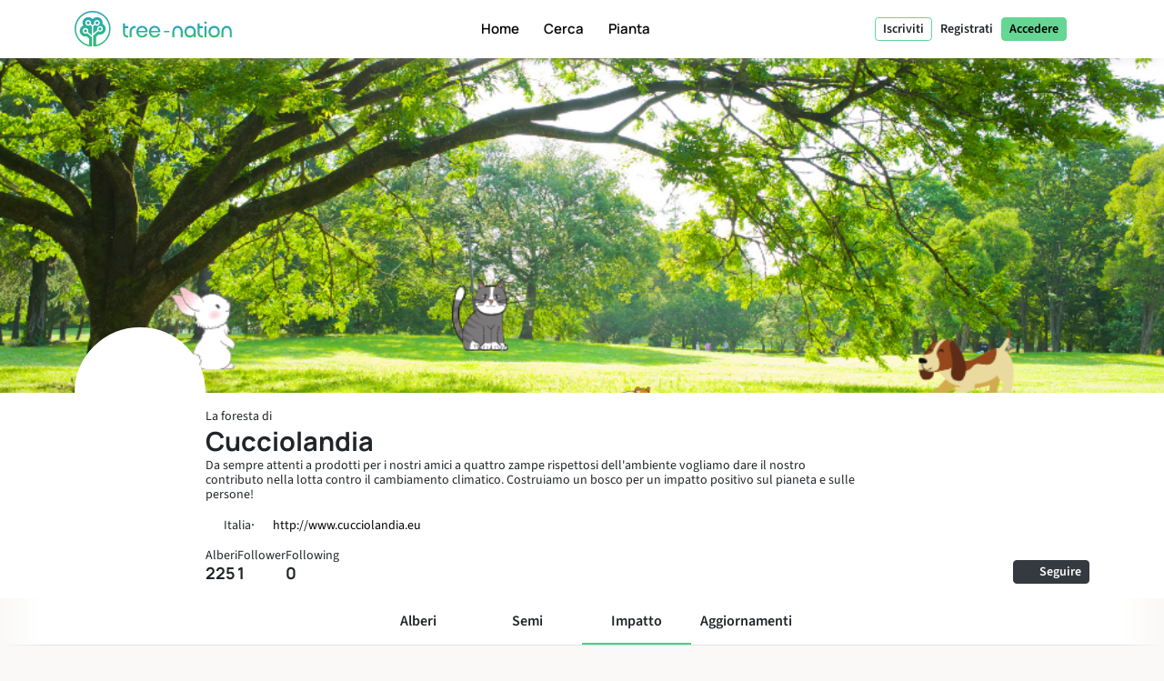

--- FILE ---
content_type: text/html; charset=UTF-8
request_url: https://tree-nation.com/it/profilo/impatto/cucciolandia-srl
body_size: 106017
content:
<!DOCTYPE html>
<html lang="it">
<head>
    <meta charset="utf-8">
<meta name="csrf-token" content="x0EOhLMnERog85QnJPEdSDjSCrVeEcmOufeLH5y8">
<meta name="viewport" content="width=device-width, initial-scale=1.0, minimum-scale=1.0, maximum-scale=1.0, user-scalable=0">
<meta name="apple-mobile-web-app-capable" content="yes">
<meta name="apple-mobile-web-app-status-bar-style" content="black">
<link rel="canonical" href="https://tree-nation.com/en/profile/impact/cucciolandia-srl" />
<link rel="alternate" hreflang="x-default" href="https://tree-nation.com/en/profile/impact/cucciolandia-srl" />
    
<link rel="alternate" hreflang="en" href="https://tree-nation.com/en/profile/impact/cucciolandia-srl" />
    
<link rel="alternate" hreflang="fr" href="https://tree-nation.com/fr/profil/impact/cucciolandia-srl" />
    
<link rel="alternate" hreflang="es" href="https://tree-nation.com/es/perfil/impacto/cucciolandia-srl" />
    
<link rel="alternate" hreflang="it" href="https://tree-nation.com/it/profilo/impatto/cucciolandia-srl" />
    
<link rel="alternate" hreflang="pt" href="https://tree-nation.com/pt/perfil/impacto/cucciolandia-srl" />
    
<link rel="alternate" hreflang="de" href="https://tree-nation.com/de/profil/auswirkung/cucciolandia-srl" />

<title>Il Bosco di Cucciolandia | Tree-Nation - Alberi della Foresta</title>
<meta property="description" content="Da sempre attenti a prodotti per i nostri amici a quattro zampe rispettosi dell&#039;ambiente vogliamo dare il nostro contributo nella lotta contro il cambiamento climatico. Costruiamo un bosco per un impa...">
<meta property="og:description" content="Da sempre attenti a prodotti per i nostri amici a quattro zampe rispettosi dell&#039;ambiente vogliamo dare il nostro contributo nella lotta contro il cambiamento climatico. Costruiamo un bosco per un impa...">
<meta property="og:title" content="Il Bosco di Cucciolandia | Tree-Nation - Alberi della Foresta">
<meta property="og:image" itemprop="image" content="https://treenation-uploads.s3.eu-central-1.amazonaws.com/profile_img-60954e29a9397.png">
<meta property="og:url" content="https://tree-nation.com/it/profilo/impatto/cucciolandia-srl">
<meta property="og:type" content="website">

<meta property="twitter:site" content="@treenation">
<meta property="twitter:card" content="summary_large_image">
<meta property="twitter:title" content="Il Bosco di Cucciolandia | Tree-Nation - Alberi della Foresta">
<meta property="twitter:description" content="Da sempre attenti a prodotti per i nostri amici a quattro zampe rispettosi dell&#039;ambiente vogliamo dare il nostro contributo nella lotta contro il cambiamento climatico. Costruiamo un bosco per un impa...">
<meta property="twitter:image" content="https://treenation-uploads.s3.eu-central-1.amazonaws.com/profile_img-60954e29a9397.png">

<meta property="fb:app_id" content="815558555221732" />
<link rel="apple-touch-icon" sizes="180x180" href="https://tree-nation.com/images/favicon/apple-touch-icon.png">
    <link rel="icon" type="image/png" sizes="32x32" href="https://tree-nation.com/images/favicon/favicon-32x32.png">
    <link rel="icon" type="image/png" sizes="16x16" href="https://tree-nation.com/images/favicon/favicon-16x16.png">
<link rel="manifest" href="https://tree-nation.com/images/favicon/site.webmanifest">
<link rel="mask-icon" href="https://tree-nation.com/images/favicon/safari-pinned-tab.svg" color="#5bbad5">
<meta name="msapplication-TileColor" content="#65d693">
<meta name="theme-color" content="#65d693">

<!-- Local Fonts -->
<link href="https://tree-nation.com/fonts/manrope.css" rel="stylesheet">
<link href="https://tree-nation.com/fonts/source-sans-pro.css" rel="stylesheet">

<!--Font Awesome Custom Kit-->
<script src="https://kit.fontawesome.com/138d657c96.js" crossorigin="anonymous"></script>
    <link rel="preload" as="style" href="https://tree-nation.com/build/assets/app-CN23AE6I.css" /><link rel="preload" as="style" href="https://tree-nation.com/build/assets/vendor-Dn3Mmh--.css" /><link rel="preload" as="style" href="https://tree-nation.com/build/assets/app-DEua8k86.css" /><link rel="modulepreload" href="https://tree-nation.com/build/assets/app-C1y97N9O.js" /><link rel="modulepreload" href="https://tree-nation.com/build/assets/pdf-BwAj1GjL.js" /><link rel="modulepreload" href="https://tree-nation.com/build/assets/vendor-SwJZaQBA.js" /><link rel="modulepreload" href="https://tree-nation.com/build/assets/lottie-DjICsmzU.js" /><link rel="modulepreload" href="https://tree-nation.com/build/assets/quill-CPhOVFvy.js" /><link rel="stylesheet" href="https://tree-nation.com/build/assets/app-CN23AE6I.css" /><link rel="stylesheet" href="https://tree-nation.com/build/assets/vendor-Dn3Mmh--.css" /><link rel="stylesheet" href="https://tree-nation.com/build/assets/app-DEua8k86.css" /><script type="module" src="https://tree-nation.com/build/assets/app-C1y97N9O.js"></script>    <!-- Google Tag Manager -->
    <script>
        (function(w,d,s,l,i){w[l]=w[l]||[];w[l].push({'gtm.start':
        new Date().getTime(),event:'gtm.js'});var f=d.getElementsByTagName(s)[0],
        j=d.createElement(s),dl=l!='dataLayer'?'&l='+l:'';j.async=true;j.src=
        'https://www.googletagmanager.com/gtm.js?id='+i+dl;f.parentNode.insertBefore(j,f);
        })(window,document,'script','dataLayer','GTM-TG7NJ32');
    </script>
    <!-- End Google Tag Manager -->
    
        <!-- Google Analytics - Load asynchronously -->
    <script>
        // Lazy load Google Analytics after user interaction or 2 seconds
        function loadGoogleAnalytics() {
            if (window.gaLoaded) return;
            window.gaLoaded = true;
            
            (function(i,s,o,g,r,a,m){i['GoogleAnalyticsObject']=r;i[r]=i[r]||function(){
            (i[r].q=i[r].q||[]).push(arguments)},i[r].l=1*new Date();a=s.createElement(o),
            m=s.getElementsByTagName(o)[0];a.async=1;a.src=g;m.parentNode.insertBefore(a,m)
            })(window,document,'script','https://www.google-analytics.com/analytics.js','ga');

            ga('create', 'UA-889122-1', 'auto');
            ga('send', 'pageview');
        }
        
        // Load on user interaction or after 2 seconds
        ['scroll', 'click', 'touchstart'].forEach(event => {
            window.addEventListener(event, loadGoogleAnalytics, { once: true, passive: true });
        });
        setTimeout(loadGoogleAnalytics, 2000);
    </script>
    <!-- End Google Analytics -->

    <!-- Facebook Pixel Code -->
    <script>
        !function(f,b,e,v,n,t,s)
        {if(f.fbq)return;n=f.fbq=function(){n.callMethod?
        n.callMethod.apply(n,arguments):n.queue.push(arguments)};
        if(!f._fbq)f._fbq=n;n.push=n;n.loaded=!0;n.version='2.0';
        n.queue=[];t=b.createElement(e);t.async=!0;
        t.src=v;s=b.getElementsByTagName(e)[0];
        s.parentNode.insertBefore(t,s)}(window, document,'script',
        'https://connect.facebook.net/en_US/fbevents.js');
        fbq('init', '1495590350617888');
        fbq('track', 'PageView');
    </script>

    <noscript><img height="1" width="1" style="display:none" src="https://www.facebook.com/tr?id=1495590350617888&ev=PageView&noscript=1"/></noscript>
    <!-- End Facebook Pixel Code -->

    
    <script data-termly-config>
        window.TERMLY_CUSTOM_BLOCKING_MAP = {
            "maps.google.com": "essential",
            "youtube.com": "essential",
            "app.hubspot.com": "essential",
            "tree-nation.com": "essential",
        }
        </script>
    <!-- Cookies banner -->
    <script
        defer
        type="text/javascript"
        src="https://app.termly.io/resource-blocker/77420c7c-ab30-41a2-b03c-3b45adfda705?autoBlock=off"
        ></script>
    <!-- End Cookies banner -->

    <!-- TrustBox script -->
    <script type="text/javascript" src="//widget.trustpilot.com/bootstrap/v5/tp.widget.bootstrap.min.js" async></script>
    <!-- End TrustBox script -->

    <script type="application/ld+json">
        {
          "@context": "https://schema.org",
          "@type": "Organization",
          "name": "Tree Nation",
          "url": "https://tree-nation.com/",
          "logo": "https://tree-nation.com/images/tree-nation-logo.svg",
          "sameAs": [
            "https://www.facebook.com/treenation",
            "https://twitter.com/treenation",
            "https://www.instagram.com/treenation_org/",
            "https://www.flickr.com/photos/tree-nation"
          ]
        }
    </script>

    
        <script>
        window.env = "production";
        window.widgetsUrl = "https://widgets.tree-nation.com";
    </script>
</head>
<script>
    window.__footerLangs = {"en":{"id":1,"url":"https:\/\/tree-nation.com\/en\/profile\/impact\/cucciolandia-srl","name":"English"},"fr":{"id":2,"url":"https:\/\/tree-nation.com\/fr\/profil\/impact\/cucciolandia-srl","name":"Fran\u00e7ais"},"es":{"id":3,"url":"https:\/\/tree-nation.com\/es\/perfil\/impacto\/cucciolandia-srl","name":"Espa\u00f1ol"},"it":{"id":4,"url":"https:\/\/tree-nation.com\/it\/profilo\/impatto\/cucciolandia-srl","name":"Italiano"},"pt":{"id":5,"url":"https:\/\/tree-nation.com\/pt\/perfil\/impacto\/cucciolandia-srl","name":"Portugu\u00eas"},"de":{"id":7,"url":"https:\/\/tree-nation.com\/de\/profil\/auswirkung\/cucciolandia-srl","name":"Deutsch"}};
</script>
<body class=" tree-seed-list ">
    <div id="vueApp">
        <custom-router>
            <div id="no-content"></div>
        </custom-router>
    </div>
    <script>window.trans_texts = {"about_us":{"administration":"Amministrazione","ampi":"Amparo Estrada","belgium":"Belgio","belgium_direction":"Avenue Louise 367, 1050 Bruxelles","business_development":"Sviluppo aziendale","ceo":"Fondatore & Amministratore Delegato","citizens":"Cittadini","co2_compensated":"CO2 compensata (kg)","companies":"Aziende","contact_us":"Vorresti contattarci?","contact_us_cta":"Contattaci","corporate_partnerships":"Partnership Aziendali","customer_support":"Assistenza Clienti","design":"Design","filip":"Filip Jastrzebski","head_corporate_partnerships":"Responsabile partnership aziendali","head_of_finance":"Finanze","hectarees":"Ettari riforestati","history":"La nostra storia","history_p1":"Tree-Nation \u00e8 stata fondata nel 2006 da Maxime Renaudin. Da un singolo progetto nel paese pi\u00f9 arido e povero della terra, il Niger, il progetto si \u00e8 rapidamente evoluto per aiutare le squadre locali di piantatori in tutto il mondo.","history_p2":"Tree-Nation \u00e8 stata continua a innovarsi ed \u00e8 l'ideatrice di molti strumenti, che ora sono comunemente usati da altre aziende del nostro settore. In particolare, Tree-Nation ha inventato l'albero virtuale, poi la foresta online e molti altri strumenti software per fornire una soluzione tecnologica unica, volta a rompere la distanza tra progetti in remoto e i loro sponsor nei paesi sviluppati.","history_p3":"Riconosciuta internazionalmente e diventata partner ufficiale dell'UNEP nel 2007, Tree-Nation si \u00e8 evoluta per permettere a pi\u00f9 di 17.500 aziende e a pi\u00f9 di mezzo milione di utenti di piantare pi\u00f9 di 33 milioni di alberi in pi\u00f9 di 70 progetti di riforestazione in 5 continenti.","in_the_press":"Tree-Nation nella stampa","information_tecnology":"Tecnologia dell'informazione","lead_copywriter":"Lead Copywriter","maria_vilaro":"Maria Vilar\u00f3","marketing":"Responsabile Marketing","markus":"Markus F\u00f6rster","max":"Maxime Renaudin","mirjam":"Mirjam Kalisz","mission":"La Nostra Missione","mission_p1":"La nostra missione \u00e8 riforestare il mondo. \u00c8 stato dimostrato che piantare alberi \u00e8 una delle soluzioni pi\u00f9 efficienti per combattere il cambiamento climatico.","mission_p2":"Grazie ai nostri progetti di riforestazione e conservazione, aiutiamo il ripristino delle foreste, creiamo posti di lavoro, supportiamo le comunit\u00e0 locali e proteggiamo la biodiversit\u00e0.","mission_p3":"Attraverso la piattaforma Tree-Nation puntiamo a portare una soluzione tecnologica al problema della deforestazione, de cui deriva circa il 17% delle emissioni responsabili del cambiamento climatico.<br> Vogliamo usare la tecnologia per facilitare il rimboschimento e offrire supporto, consigli e soluzioni ai cittadini e alle aziende, per aiutarli nella transizione verso un futuro sostenibile. ","mission_p4":"Poich\u00e9 l'85% delle specie terrestri vive nelle foreste tropicali, e la loro esistenza \u00e8 intrinsecamente legate alle foreste, il loro unico habitat, ci preoccupiamo di ripristinare e preservare la biodiversit\u00e0, per cercare di evitare un'estinzione di massa.","nestcitylab":"\u00a9 Nest City Lab","nicolas":"Nicolas Branellec","nina":"Nina Ramalho","office_in_the":"L'ufficio di Tree-Nation nel","offices":"I nostri uffici","offices_p1":"Met\u00e0 del nostro team ha sede nella soleggiata Barcellona, in Spagna, mentre il resto del nostro team \u00e8 distribuito in tutto il mondo: Paesi Bassi, Kenya, Guatemala e Brasile.","philippa":"Philippa Attwood","philippe":"Philippe Van Mechelen","press":"Stampa","press_p1":"\u00c8 possibile liberamente navigare nella nostra sala stampa per comunicare meglio la tua collaborazione con Tree-Nation. Qualora volessi scrivere un articolo su di noi, per favore contattaci qui. ","press_room":"Sala stampa","project_dev":"Responsabile Sviluppo Progetto","projects":"Progetti di riforestazione","reports":"Relazioni finanziarie ","reports_link_label":"Relazioni finanziarie di Tree-Nation","reports_p1":"La trasparenza \u00e8 la chiave di quello che facciamo. Lavoriamo sodo per rendere disponibili tutte le informazioni sugli alberi che piantiamo e su come gestiamo i finanziamenti.","slim":"Slim Ben Salah","spain":"Spagna","spain_direction":"C. \u00c0laba 100, 08018 Barcelona","subtitle":"Tree-Nation permette ai cittadini e alle aziende di piantare alberi in tutto il mondo e di compensare le loro emissioni di CO2.","team":"Il nostro team","team_p1":"Siamo un team multiculturale, proveniamo da paesi diversi e abbiamo diversi background, ma siamo tutti motivati dalla stessa missione: proteggere il nostro pianeta e far parte dello sforzo collettivo per fermare il cambiamento climatico.","team_p2":"Nel corso degli anni il nostro team \u00e8 cresciuto e ha attratto molte persone di talento e molto partecipi. E probabilmente c'\u00e8 un posto anche per te :)","title":"A proposito di Tree-Nation","trees_planted":"Alberi piantati","view_on_map":"Guarda sulla mappa","visit_nestcitylab":"Visita il Nest City Lab","willi":"Willi Maese"},"api":{"api_alt":"IOT (Internet Of Trees)","intro_title":"Scopri la nostra API","service_description":"Rendi divertenti le attivit\u00e0 della tua azienda, collegando qualsiasi invito all'azione ad un Albero-Regalo attraverso le nostre opzioni di integrazione","service_title":"IOT (Internet Of Trees)","service_title_v2":"<span>Internet of<\/span><span class=\"text-primary2\">Trees<\/span>"},"auth":{"almost_done":"Ci sei quasi!","already_user":"Sei gi\u00e0 registrato?","back_signin":"Indietro per accedere","banned":"Il tuo account \u00e8 disattivato, per favore, contatta il supporto tecnico di Tree-Nation!","birthdate":"Data di nascita (opzionale)","birthdate_explanation":"La tua et\u00e0 rimarr\u00e0 sempre segreta, useremo la tua fata di nascita per personalizzare dal tua esperienza in Tree-Nation e per far sapere agli altri che il tuo compleanno si avvicina (cos\u00ec che possano donarti alberi come regalo!). Puoi decidere il nostro utilizzo della tua data di nascita in qualsiasi momento dalla tua pagina delle impostazioni.","change_to_login":"Sei gi\u00e0 registrato? Accedi!","change_to_register":"Non sei ancora registrato? Fallo ora!","check_inbox":"Controlla la tua casella di posta","citizen_account":"Account individuale \/ dipendente","citizen_description":"Per individui e dipendenti","citizen_warning":"Unisciti a Tree-Nation come <b>individuo o dipendente<\/b>. Pianta e offri alberi ai tuoi amici, gioca al gioco del seme, compensa le emissioni tue e della tua famiglia e molto altro!","come_on_in":"Entra","company_account":"Conto business","company_description":"Per i proprietari di aziende","company_required":"\u00c8 necessario il nome dell'azienda per creare l'account","company_warning":"Unisciti a Tree-Nation come <b>proprietario di un'azienda<\/b>. Pianta alberi per ogni prodotto venduto, compensa le emissioni del tuo team, regala alberi ai tuoi dipendenti e molto altro!","confirm_age":"Per favore conferma la tua et\u00e0","did_you_forget_password":"Hai dimenticato la tua password?","email_does_not_exist":"Questa email non esiste","email_in_use":"Questa email \u00e8 gi\u00e0 stata utilizzata. Torna al Login.","email_missing":"\u00c8 necessario un indirizzo email per creare il tuo account","email_sent":"Email inviata","email_sent_description":"\u00c8 stata inviata un'e-mail con le istruzioni per reimpostare la tua password. Controlla la tua cartella spam nel caso in cui l'e-mail non appaia nella tua posta in arrivo.","email_sent_description_v2":"\u00c8 stata inviata un'e-mail a <b>:email<\/b> con le istruzioni per reimpostare la tua password. <br\/> Se l'e-mail non appare nella tua casella di posta, controlla nello spam.","failed":"L\u2019utente e la password introdotti non corrispondono con quelli registrati, per favore riprova.","full_name_placeholder":"Nome completo","join_treenation":"Unisciti a Tree-Nation","log_in":"Accedere","login_facebook":"Continuare con Facebook","login_google":"Continuare con Google","login_page_title":"Bentornato, guardiano della foresta!","login_register":"Accedi\/Registrati","login_reset_password":"Per ripristinare la tua password, segui le istruzioni contenute nell'email che ti abbiamo appena inviato.","login_to_treenation":"Entra in Tree-Nation","login_with_facebook":"Entra con Facebook","lost_password":"Password dimenticata?","lost_password_description":"Inserisci l'email utilizzata per registrarti.","name_required":"\u00c8 necessario un nome per creare il tuo account","new_password_description":"Inserisci e conferma la tua nuova password","new_password_placeholder":"Nuova password","new_password_successfull":"La tua password \u00e8 stata cambiata con successo.","newsletter_explanation":"Iscriviti alla nostra newsletter mensile.","not_registered_yet":"Non sei ancora registrato?","not_user_found_for_given_email":"Nessun utente registrato con questa email.","or":"O","organization_website_placeholder":"Pagina web aziendale","password_changed":"Password modificata","password_validation":"La password deve contenere almeno 6 caratteri.","placeholder_email":"E-mail","placeholder_name":"Nome e cognome","placeholder_organization_name":"Nome dell\u2019impresa","placeholder_password":"Password","placeholder_password_collect":"Aggiungi una password","please_change_your_password":"Per favore, cambia password.","please_change_your_password_description":"Abbiamo migliorato la sicurezza di Tree-Nation per garantire i pi\u00f9 alti standard di sicurezza. Per questo ti abbiamo inviato una email con un link attraverso cui potrai ristabilire la tua password.<br> Grazie per la comprensione.","please_reactivate_your_account":"Il tuo account non \u00e8 pi\u00f9 attivo.","please_reactivate_your_account_description":"Il tuo account non \u00e8 pi\u00f9 attivo. Ti abbiamo inviato un'email con il link per riattivarlo.","recovery_email":"Invia la mail di recupero","register_as_citizen":"Registrati come Cittadino","register_as_organization":"Registrati come Azienda","register_create_account":"Crea un account","register_header":"Ci sei quasi!","register_page_title":"Unisciti a noi per riforestare il pianeta","register_subheader":"Completa la creazione del tuo account aziendale per vivere Tree-Nation a pieno","repeat_password_error":"La password e la sua conferma non coincidono","repeat_password_placeholder":"Ripeti la password","reset":"Ripristinare","reset_password":"Ripristinare la password","reset_your_password":"Ripristina la tua password","select_type_account":"Seleziona il tipo di account che vuoi creare.","sign_up":"Registrati","skip_register":"Salta","terms_of_use_compliance":"Creare un account comporta accettare le nostre <a href=\"\/legal\/terms-of-use\" target=\"_blank\">condizioni di servizio<\/a> e la nostra <a href=\"\/legal\/privacy-policy\" target=\"_blank\">informativa sulla privacy<\/a>","throttle":"Troppi tentativi di connessione. Per favore riprova tra: seconds secondi.","you_are_already_logged_in_with_another_user":"Sei gi\u00e0 collegato con un altro utente, per favore aggiorna la pagina! ","you_are_not_logged_in":"Per poter continuare devi affettare l\u2019accesso!.","your_age_will_stay_secret":"Tranquillo, la tua et\u00e0 rimarr\u00e0 segreta."},"auto-plant":{"alt_auto_plant_icon":"Icona per piantare automaticamente","alt_megaphone_icon":"Icona megafono","alt_mockup_banner":"Simula il desktop di un computer per vedere il banner inserito nella pagina web","alt_plug_icon":"Icona allaccio","alt_shovel_icon":"Icona spinta","auto_plant":"Pianta Automaticamente","communicate_with_banner":"Comunica con il nostro Banner Dedizione","confirmation_cta":"Scopri i tuoi nuovi alberi","confirmation_p1":"Grazie per il tuo comtributo. Ora i tuoi primi alberi verranno piantati e riceverai presto una mail di conferma.","confirmation_p1_b2b":"Grazie per il tuo contributo. I tuoi primi alberi sono stati piantati ora e riceverai presto una mail di conferma.","confirmation_p2":"ti meriti un p\u00f2 di riposo! il tuo piano \u00e8 attivo, i tuoi alberi verranno piantati ogni mese. Sembra che non sia rimastomolto da fare. Comunque nulla ti impedisce di piantare pi\u00f9 alberi, offrirne alcuni ai tuoi amici o piantare alberi gratis con il gioco Semina.","confirmation_p2_b2b":"Il tuo piano \u00e8 attivo, i tuoi alberi verranno piantati ogni mese. Prima di concludere non dimenticare di attivare il tuo Banner Dedizione! Puoi anche esplorare altri impegni che puoi prendere. Niente ti proibisce di piantare pi\u00f9 alberi ed offrirne alcuni alla tua clientela ed impiegati :)","confirmation_p3":"Grazie e speriamo ti piaccia Tree-Nation!","confirmation_p3_b2b":"grazie e speriamo ti piaccia Tree-Nation!","confirmation_title":"Il tuo piano Pianta Automaticamente \u00e8 ora attivo!","get_banner":"Ottieni il tuo Banner Dedizione","how_it_works_description":"Pianta Autmaticamente \u00e8 il nostro piano mensile pi\u00f9 semplice. Tu scegli la quantit\u00e0 di alberi da piantare e semplicemente lasci fare al programma. Ogni mese ci occuperemo di selezionare e piantare gli alberi per te. Tutto automaticamente.","how_it_works_pretitle":"Come funziona","how_it_works_title":"Pianta Automaticamente \u00e8 un piano mensile automatico con un numero fisso di alberi","how_we_select_your_trees":"Come selezioniamo gli alberi ogni mese","insert_free_banner":"Inscerisci facilmente il nostro banner GRATIS","insert_free_banner_description":"In combinazione con il tuo Pianta Automaticamente puoi usare questo banner per comunicare e far vedere facilmente il tuo impegno nella semina ed un link alla tua foresta. Inoltre, solamente avendolo nella tua pagina web, questo banne pianter\u00e0 ogni mese un albero gratis.","minimum_co2_offset":"Minima compensazione di CO2 mensile","month":"Mese","no_name_1":"Piantato automaticamente","no_name_1_description":"Nessuna azione manuale \u00e8 richiesta. Gli alberi sono piantati automaticamente ed aggiunti alla tua foresta. Riceverai un email per informarti sull\u2019arrivo dei tuoi alberi.","no_name_3":"Una selezione utile","no_name_3_description":"Pianta Automaticamente pu\u00f2 essere facile, ed anche incredibilmente utile. Con questo piano lasci che gli esperti forestali di Tree-Nation scelgano le migliore specie di alberi per te. E\u2019fantastico perch\u00e8 lasci gli esperti selezionare i progetti che pi\u00f9 hanno bisogno di alberi o specie che sono importanti da piantare.","no_name_4":"Focalizza sulla diversit\u00e0","no_name_4_description":"Allo stesso tempo ci impegnamo ad apportare un\u2019amplia variet\u00e0 di specie perch\u00e8 tu possa scoprirle. Con pi\u00f9 di 400 specie disponibili per piantare, le specie selezionate da Pianta Automaticamente sono un grande sistema per promuovere la biodiversit\u00e0 forestale.","partner":"Partner","plan_four":"Terra","plan_one":"Arbusto\/alberello","plan_three":"Foresta","plan_two":"Albero","plant_trees_automatically":"Nuove specie ogni mese","plant_trees_automatically_description":"Ogni mese, tra tutti i nostri progetti, ci prendiamo cura di fare una grande selezione di variet\u00e0 d\u2019alberi da piantare per te.","planted_monthly":"Alberi piantati mensilmente","plug_and_play":"Allaccia e riproduci","plug_and_play_description":"Imposta velocemente il tuo piano e sei pronto per comunicare il tuo impegno per un pianeta migliore. Usa i nostri strumenti di comunicazione per farlo pi\u00f9 facilmente.","required":"Richiesto","service_description":"Seleziona una quantit\u00e0 fiss di alberi da piantare ogni mese","smart_banner":"Banner intelligente","use_customizable_banners":"Utilizza i nostri banner personalizzabili","use_customizable_banners_description":"Quest\u2019opzione non \u00e8 ancora disponibile."},"auto_plant_banner":{"add_smart_banner":"Aggiungi un Banner Dedizione al tuo sito web","add_smart_banner_description":"In qualsiasi pagina del tuo sito puoi aggiungere un bel banner panoramico, spiegando cos\u00ec il tuo impegno ed inserendo un link alla tua foresta.","communication":"Comunicazione","copy_and_paste_banner":"Copia ed incolla questo codice in qualsiasi pagina del tuo sito web:"},"cards":{"carbon_catchers":"#CarbonCatchers","carbon_catchers_desc":"Analisi approfondita di dove e come emettiamo CO2.","challenge":"La Sfida","challenge_desc":"Scopri perch\u00e9 piantare alberi \u00e8 una questione urgente.","climate_dictionary":"#ClimateDictionary","climate_dictionary_desc":"Spiegazione di parole chiave specifiche usate di frequente nelle scienze del clima.","co2_neutral_label":"Etichetta intelligente Net Zero Sito Web","co2_neutral_label_desc":"Un'etichetta smart che rende il tuo sito web libero da emissioni!","corporate_services":"Presentazione dei nostri servizi per aziende","corporate_services_desc":"Scopri come possiamo aiutarti a integrare alberi nella tua attivit\u00e0 e diventare un'azienda net zero.","dictionary":"#ClimateDictionary","dictionary_desc":"Informati sulla scienza dietro le prinipali terminologie climatiche.","download_pdf":"Scaricare il pdf","forest_facts":"#ForestFacts","forest_facts_desc":"La situazione del pianeta e del clima attraverso fatti visibili.","go_to_all_services":"Andare a tutti i servizi","go_to_product_page":"Andare alla pagina del servizio","go_to_project_page":"Vai alla pagina del progetto","go_to_projects_page":"Andare alla pagina dei progetti","one_product_one_tree":"Prodotto Net Zero","one_product_one_tree_desc":"Una soluzione automatizzata per collegare le tue vendite online agli alberi piantati.","projects_overview":"Panoramica dei progetti Tree-Nation","projects_overview_desc":"Scopri i nostri progetti principali, il nostro metodo e gli strumenti di tracciabilit\u00e0."},"co2-neutral":{"choose_plan":"Scegli cosa compensare","choose_plan_desc":"Con i seguenti piani \u00e8 possibile compensare le emissioni dell'intera azienda. Ogni piano \u00e8 complementare agli altri in quanto compensano emissioni diverse. Puoi selezionare 1, 2 o tutti e 3 i piani complementari per diventare carbon neutral.","co2_neutral":"Emissione di CO2","coming_soon":"Prossimamente!","employee_desc":"Questo piano compensa le emissioni direttamente correlate ai dipendenti, come i loro spazi ufficio, elettricit\u00e0 sul lavoro, cibo, materiale per piccoli uffici e trasporti brevi di gruppo.","employee_month":"impiegato \/ mese","faq":"Domande frequenti","faq_co2_include_tree":"Le mie compensazioni di CO2 includeranno alberi piantati?","faq_how_calculate":"Come si effettuano i calcoli?","faq_how_calculate_p1":"TEAM NET ZERO: Secondo uno studio francese di Sinteo\/ARSEG, le emissioni totali annue di un impiegato in ufficio ammontano in media a 3 tonnellate di CO2 equivalente all'anno. Questa cifra \u00e8 stata poi adattata alla media europea delle emissioni, pari a 3,6 tonnellate di CO2eq \/anno. Questo studio tiene conto del consumo di energia, acqua, carta, nonch\u00e9 delle attrezzature fisse e dei viaggi di lavoro a corto raggio.","faq_offset_products":"Prodotto Net Zero, come funziona?","faq_offset_team":"Come funziona il Team Net Zero?","faq_offset_team_p1":"L'assistenza del Team Net Zero ti permette di compensare tutte le emissioni di CO2 della tua azienda relative alla tua squadra. Questo programma \u00e8 adatto a tutti i tipi di imprese.","faq_offset_team_p2":"Questo programma fornisce un modo semplice per stimare le tue emissioni pur essendo preciso e adattandosi alle dimensioni della tua azienda. Per molte aziende di servizi, senza produzione fisica e con la maggior parte delle loro attivit\u00e0 dietro una scrivania, questo sar\u00e0 il principale centro di emissioni da compensare.","faq_offset_team_p3":"Le emissioni annue totali di un dipendente con un lavoro d'ufficio sono in media tra 3 e 3,6 tonnellate di CO2 equivalente all'anno. Questa media \u00e8 stata calcolata sulla base dell'analisi francese di Sinteo \/ ARSEG e quindi adattata alla media europea.","faq_offset_team_p4":"Su base mensile, Tree-Nation pianter\u00e0 i tuoi alberi selezionando attentamente le specie che compenseranno la quantit\u00e0 di CO2 corrispondente al programma scelto.","faq_offset_team_p5":"Ogni mese, ciascuno dei tuoi dipendenti (o solo tu, se preferisci) verr\u00e0 informato via e-mail dei nuovi alberi che stiamo piantando per loro. Scopriranno la selezione delle specie del mese, accuratamente selezionata dagli esperti forestali di Tree-Nation. Pur avendo una forte attenzione per le specie adatte all\u2019assorbimento di carbonio, la nostra selezione mira anche a far scoprire al tuo gruppo nuove specie e progetti di impianto.","faq_offset_tons":"Compensazione delle Tonnellate, come funziona?","faq_offset_travels":"Emissione Viaggi, come funziona?","faq_personalized_project":"Ho un progetto personalizzato, cosa dovrei fare?","faq_personalized_project_p1":"Vi preghiamo di contattarci sul nostro <a href=\"\/contact-us\"> modulo di contatto <\/a> per spiegare il progetto e lasciare i dettagli di contatto. Ti ricontatteremo poco dopo. Grazie!","number_of_tons":"N\u00ba di tonnellate da compensare al mese","offset":"Emissione!","offset_by_employee_description":"Pianificheremo i tuoi alberi su base mensile, per compensare 12 tonnellate di CO2 all'anno per ciascun dipendente.","offset_products_pretitle":"CO2 Neutra","offset_products_title":"Prodotto Net Zero","offset_team_pretitle":"CO2 neutra","offset_team_title":"Team Net Zero","offset_tons_description":"Pianificheremo i tuoi alberi su base mensile per compensare il numero di tonnellate di CO2 necessarie.","offset_tons_title":"Compensazione delle Tonnellate","offset_travels_pretitle":"CO2 Neutra","offset_travels_title":"Emissione Viaggi","products_desc":"il suo servizio ti consente di compensare la tua produzione. Si basa su un'analisi delle tue emissioni. Ideale per: industriali, produttori, e-commerce ...","service_description":"Compensare una parte o tutte le emissioni di CO2 della vostra azienda.","this_plan_includes":"Cosa compensa questo piano:","tons_desc":"Compensare una quantit\u00e0 specifica di emissioni di CO2. (Per un emissione superiore a 500 tonnellate non esitate a contattarci).","tons_title":"Compensazione delle Tonnellate","tons_to_offset":"Tonnellate di CO2 per compensare:","total_tons_of_co2":"Tonnellate totali di CO2","travels_desc":"Questo servizio ti consente di compensare tutti i tuoi viaggi individuali o di squadra. Aereo, auto, autobus, moto, treno, barca o disco volante, copriamo tutto."},"co2_study":{"service_description":"Ti aiutiamo a capire da dove provengono le tue emissioni di CO2.","service_title":"Calcolo della CO2 Equivalente"},"comments":{"comment_placeholder":"Scrivi un commento...","comments":"Commenti","delete_comment":"Elimina commento","hide_comments":"nascondere i commenti","number_comments":":number commenti","planter":"Piantatore","submit_comment":"Inviare commento"},"contact-us":{"contact_us_title":"Contattaci","title":"Contattaci"},"contributions":{"billing":"Fatturazione","filter_all_receipts":"Tutte le ricevute","filter_payment_receipts":"Fatture","history_of_contributions":"Cronologia dei contributi","no_contributions":"Al momento non avete contributi ricorrenti.","no_contributions_desc":"I nostri strumenti di automazione intelligenti possono occuparsi di piantare per voi su base ricorrente."},"credit":{"account_credited":"Account accreditato","account_credited_desc":"Ora puoi iniziare a piantare usando i tuoi crediti. Felice piantagione!","account_credited_title":"Il tuo account \u00e8 stato accreditato","auto-recharge":"Rinnovo automatico","autorefill":"Abilita la ricarica automatica","buy_credits_page_title":"Credito nel tuo account","choose_amount":"Ricarica il tuo account con l'importo che preferisci:","choose_credit_options":"Scegli le tue opzioni di ricarica","choose_reccurency":"Ricarica il mio account con la somma di\u2026","choose_recurrency":"Vuoi che la ricarica sia automatica?","credit_account_desc":"Evita di dover utilizzare il tuo metodo di pagamento ogni volta che vuoi piantare un albero.","credit_account_title":"Credito nel tuo account","credits_amount":"Importo dei crediti","min_amount_error":"L\u2019importo minimo per ricaricare il tuo account \u00e8 di \u20ac 10","other_amount":"Altro importo","pay_and_credit":"Paga ed ricarica","receipt_tree_credits":"Ricariche Alberi","start_planting_trees_now":"Piantare alberi ora","total":"Totale","using_tree_credits":"(Usando i tuoi crediti)","your_payment_information":"Le informazioni del tuo pagamento"},"database":{"environment_director":"Environment Director","forum_categories_bugs":"Bug & Suggerimenti","forum_categories_faq":"FAQ","forum_categories_faq_companies":"FAQ - Aziende","forum_categories_general":"Generale","impact_co2_compensation":"Compensazione di CO2","impact_co2_compensation_description":"I progetti marcati con queso simbolo ha le caratteristiche perfette per la compensazione di carbonio.","impact_conservation":"Conservazione","impact_conservation_desc":"Il progetto mira a raggiungere la salute e la biodiversit\u00e0 delle foreste a vantaggio e alla sostenibilit\u00e0 delle generazioni attuali e future.","impact_conservation_description":"Progetti di piantagione che mantengono aree forestali per il beneficio e la sostenibilit\u00e0 delle generazioni future.","impact_ecotourism":"Ecoturismo","impact_ecotourism_desc":"Il progetto accoglie ospiti nel contesto di programmi di ecoturismo.","impact_ecotourism_description":"Progetti di piantagione che possono ospitare persone con programmi di ecoturismo.","impact_fauna_preservation":"Conservazione della Fauna","impact_fauna_preservation_description":"Progetti di piantagione che proteggono o assistono specie animali.","impact_infrastructures":"Infrastrutture","impact_infrastructures_description":"Alcuni progetti di infrastrutture si realizzano nelle piantagioni.","impact_reforestation":"Riforestazione","impact_reforestation_desc":"Il progetto pianta alberi per ripristinare la copertura forestale in un'area che \u00e8 stata disboscata.","impact_reforestation_description":"L\u2019obbiettivo principale di tutti i progetti di Tree-Nation \u00e8 il rimboschimento o l\u2019imboschimento del nostro pianeta.","impact_scientific_research":"Ricerca scientifica","impact_scientific_research_desc":"Progetto di piantagione che riceve fondi per la ricerca scientifica.","impact_scientific_research_description":"Progetti di piantagioni che possono ricevere finanziamenti per la ricerca scientifica.","impact_students_internship":"Studenti e volontari","impact_students_internship_desc":"Progetto rivolto a volontari o studenti tirocinanti.","impact_students_internship_description":"Progetti che accolgono studenti in pratica e\/o ricevono volontari","project_status_affiliated":"Affiliato","project_status_closed":"Chiuso","project_status_headquarters":"Sede","project_status_in_construction":"In costruzione","project_status_independent":"Indipendente","region_climate_types_boreal":"Boreale","region_climate_types_cool_temperature":"Temperatura fresca","region_climate_types_default":"Predefinito","region_climate_types_dry":"Asciutto","region_climate_types_subtropical":"Subtropicale","region_climate_types_temperate":"Temperato","region_climate_types_tropical":"Tropicale","sen_front_dev":"Senior Frontend Engineer","specie_categories_endangered":"A rischio di estinzione","specie_categories_fast_growing":"A crescita rapida","specie_categories_fauna_protection":"Per la protezione della fauna","specie_categories_fertilization":"Agroforestazione","specie_categories_fertilization_desc":"Il progetto prevede la piantumazione di alberi su terreni agricoli per molteplici scopi, compreso l\u2019uso agricolo degli alberi, combinato con colture agricole e\/o bestiame.","specie_categories_flowering_plant":"Pianta","specie_categories_magestic":"Maestosa","specie_categories_medicinal":"Medicinale","specie_categories_nutritional":"Nutrizionale","specie_conservation_statuses_critical":"Gravemente in pericolo (CR)","specie_conservation_statuses_endangered":"In via di estinzione (EN)","specie_conservation_statuses_extinct":"Estinto in natura (EW)","specie_conservation_statuses_least_concern":"Minima preoccupazione (LC)","specie_conservation_statuses_near_threatened":"Quasi minacciata (NT)","specie_conservation_statuses_vulnerable":"Vulnerabile (VU)","specie_foliage_types_deciduous":"Decidui","specie_foliage_types_evergreen":"Sempreverde","specie_foliage_types_semi_deciduous":"Semi-decidui","specie_foliage_types_semi_evergreen":"Semi-sempreverde","specie_growth_patterns_default":"Predefinito","specie_growth_patterns_fast":"Rapido","specie_growth_patterns_fastest_growing":"Pi\u00f9 veloce","specie_growth_patterns_moderate":"Moderato","specie_growth_patterns_slow":"Lento","specie_origin_types_native":"Nativo","specie_origin_types_rare":"Rare","specie_origin_types_semi_exotic":"Esotico","specie_origin_types_semi_threatened":"Minacciato di estinzione","specie_uses_adhesive":"Adesivo","specie_uses_alimentation_oil":"Olio alimentare","specie_uses_animal_nutrition":"Alimentazione animale","specie_uses_beekiping":"Apicoltura","specie_uses_carpentry_wood":"Legno per carpenteria","specie_uses_coloring":"Colorante","specie_uses_cosmetic":"Cosmetica","specie_uses_craftwork":"Artigianato","specie_uses_fibre_and_rope":"Fibra e corda","specie_uses_fodder":"Foraggio","specie_uses_folkloric_importance":"Importanza folclorica","specie_uses_food_packaging":"Imballaggio alimentare","specie_uses_fruit_trees":"Alberi da frutto","specie_uses_historic_importance":"Importanza storica","specie_uses_human_nutrition":"Alimentazione umana","specie_uses_insecticide":"Insetticida","specie_uses_land_reclamation":"Bonifica del territorio","specie_uses_modern_medicine":"Medicina moderna","specie_uses_oil_essentials":"Oli essenziali","specie_uses_ornamental":"Ornamentale","specie_uses_pulp_and_papers":"Polpa e carta","specie_uses_resin_and_gum":"Resina e gomma","specie_uses_shade":"Ombra","specie_uses_tannin":"Tannino","specie_uses_tradicional_medicine":"Medicina tradizionale","specie_uses_vegetal_fence":"Recinzione vegetale","specie_uses_wood_for_construction":"Legno da costruzione","specie_uses_wood_fuel":"Legno combustibile","species_invasive_type_invasive":"Invasiva","species_invasive_type_non_invasive":"Non invasiva","species_invasive_type_potentially_invasive":"Potenzialmente invasivo","team_role_QA_1":"Seeding Success Specialist","team_role_QA_2":"QA","team_role_QA_autom_1":"Root Quality Keeper","team_role_QA_autom_2":"QA Automation Engineer","team_role_UI_UX_1":"Seed Sower of Tree Experience","team_role_UI_UX_2":"UX\/UI Designer","team_role_acc_mngr_1":"Forest Success Manager","team_role_acc_mngr_2":"Account Manager","team_role_africa_project_mngr_1":"Woodland Guardian","team_role_africa_project_mngr_2":"Regional Project Manager Africa","team_role_be_dev_1":"Internal Ecosystem Builder","team_role_be_dev_2":"Back End Developer","team_role_biz_dev_mngr_1":"Forest Development Manager","team_role_biz_dev_mngr_2":"Business Development Manager","team_role_board":"Board Advisor","team_role_bu_mngr_1":"Forest Layer Manager","team_role_bu_mngr_2":"Business Unit Manager","team_role_ceo_1":"Climate Executive Officer","team_role_ceo_2":"CEO & Founder","team_role_certif_expert_1":"Woodland Standard Keeper","team_role_certif_expert_2":"Forestry Certification Expert","team_role_cgo_1":"Climate Growth Officer","team_role_cgo_2":"Co-CEO","team_role_communications_intern":"Communications Intern","team_role_crm_mngr":"CRM Manager","team_role_customer_supp_mngr_1":"Planting Advice Manager","team_role_customer_supp_mngr_2":"Head of Customer Support","team_role_customer_support_1":"Planting Advice Specialist","team_role_customer_support_2":"Customer Support","team_role_data_ops_1":"Preservation Analyst","team_role_data_ops_2":"Data & Operations","team_role_env_director":"Environment & Operations Director","team_role_exec_assist_1":"Ecosystem Organizer Manager","team_role_exec_assist_2":"Executive Assitant","team_role_fe_dev_1":"External Ecosystem Builder","team_role_fe_dev_2":"Frontend Developer","team_role_finance_assist_1":"Vault Keeper Assistant","team_role_finance_assist_2":"Finance Assistant","team_role_finance_dir_1":"Forest Investment Director","team_role_finance_dir_2":"Finance Director","team_role_fs_dev_1":"Symbiotic Ecosystem Builder","team_role_fs_dev_2":"Full Stack Developer","team_role_head_finance_1":"Trees Vault Keeper","team_role_head_finance_2":"Head of Finance","team_role_head_supply_1":"Seeds Asset Keeper","team_role_head_supply_2":"Stock Manager","team_role_help_desk_1":"Forest Guide Specialist","team_role_help_desk_2":"Help Desk & Automation Specialist","team_role_hr_1":"Forest Harmony Keeper","team_role_hr_2":"Head of People","team_role_hs":"Head of Sales","team_role_latam_project_mngr_2":"Regional Project Manager LATAM","team_role_marketing_mngr":"Marketing Manager","team_role_marketing_mngr_1":"Tree Whisperer","team_role_marketing_mngr_2":"Brand Marketing Manager","team_role_ops_dir_1":"Root System Planner","team_role_ops_dir_2":"Head of Operations","team_role_prod_owner_1":"Seedling Sorcerer","team_role_prod_owner_2":"Product Manager","team_role_project_coord_1":"Evergreen Reforestation Steward","team_role_project_coord_2":"Head of the Reforestation Department","team_role_project_dev_mngr_2":"Projects Development Manager","team_role_refo_project_mngr_1":"Woodland Whisperer","team_role_refo_project_mngr_2":"Reforestation Impact Manager","team_role_sdr":"Sales Development Representative","team_role_senior_acc_mngr_1":"Head of Forest Success","team_role_senior_acc_mngr_2":"Senior Account Manager","team_role_tech_lead_1":"Lead Ecosystem Gardener","team_role_tech_lead_2":"Tech Lead","team_role_transl_mngr_assist_1":"Forest Word Wizard","team_role_transl_mngr_assist_2":"Translation Management Assistant","team_role_translation_mngr_1":"Forest Language Manager","team_role_translation_mngr_2":"Translation Manager","update_status_expected_this_year":"Previsti quest\u2019anno","update_status_funded":"Finanziati","update_status_placed_in_nursery":"Situati nel vivaio","update_status_planted":"Piantati"},"default":{"3_steps_for_climate":"3 semplici passi per un impatto climatico positivo","CO2":"CO2:","FAQ_answer_01":"\u00c8 fantastico. Tree-Nation \u00e8 stato creato per questo. Ma un impegno variabile richiede disciplina da parte tua per farlo costantemente ogni mese. Se vuoi far parte della nostra missione di un trilione di alberi, capirai che questa sfida estrema richiede tutto l'aiuto possibile. Non possiamo dedicare il nostro team a ricordare costantemente ai nostri sponsor se hanno rispettato il loro impegno per il mese. Non \u00e8 realistico per raggiungere il nostro obiettivo. Ecco perch\u00e9 chiediamo a ogni sponsor aziendale di iniziare con un impegno. Un impegno \u00e8 come un'assicurazione per il pianeta. \u00c8 un impegno fisso e duraturo. Va bene prendere un impegno ragionevole inizialmente se non sei sicuro dei tuoi numeri. Ma almeno inizi e fai parte della nostra missione. Poi puoi investire un po' di tempo per impostare impegni variabili attivati da API (disponibili solo in Premium & Marketplace). La parte migliore \u00e8 che potrai utilizzare gli alberi impegnati per quegli impegni API, quindi non richieder\u00e0 un budget extra da parte tua.","FAQ_answer_02":"Certamente! Sappiamo che le tue esigenze possono cambiare. Il tuo piano \u00e8 completamente personalizzabile e modificabile, permettendoti di aggiornare il piano, aggiungere o rimuovere automazioni e adattare l'utilizzo come preferisci.","FAQ_answer_03":"Non c'\u00e8 alcun contratto - paghi solo per ci\u00f2 che utilizzi, mese per mese. Puoi annullare in qualsiasi momento, ma tieni presente che la cancellazione avr\u00e0 effetto solo alla fine dell'attuale periodo di abbonamento.","FAQ_answer_04":"Se superi l'importo del tuo impegno mensile, il tuo abbonamento continuer\u00e0 senza interruzioni e ti verr\u00e0 addebitato un costo proporzionale in base all'effettivo utilizzo.","FAQ_answer_05":"Se non pianti tutti i tuoi alberi manualmente o attraverso i nostri Tools di automazione, il nostro sistema pianter\u00e0 automaticamente il numero esatto di alberi necessari per soddisfare il tuo impegno mensile. In questo modo, onori sempre il tuo Commitment verso il pianeta.","FAQ_question_01":"La mia azienda preferisce collegare il nostro impegno a un servizio o a un\u2019azione specifica, piuttosto che a un impegno fisso","FAQ_question_02":"Posso aggiornare o cambiare il mio piano?","FAQ_question_03":"Devo firmare un contratto a lungo termine?","FAQ_question_04":"Cosa succede se supero la quota del mio impegno?","FAQ_question_05":"Come posso saperne di pi\u00f9?","about_page_updates":"aggiornamenti","access_my_forest":"Accedi alla mia Foresta","activities_afforestation":"Rimboschimento","activities_afforestation_desc":"Il progetto pianta alberi per creare una foresta in un'area in precedenza non boschiva.","activities_preservation":"Conservazione","activities_preservation_desc":"Il progetto possiede aree protette dall\u2019attivit\u00e0 industriale per aiutare a preservare specie ed ecosistemi sani per il futuro, garantendone la sostenibilit\u00e0 a lungo termine.","activities_water_management":"Gestione delle risorse d'acqua","activities_water_management_desc":"L'approvvigionamento idrico rientra nella gestione sostenibile del progetto. Migliora la quantit\u00e0 e la qualit\u00e0 dell\u2019acqua e contribuisce a ridurre i rischi legati all\u2019acqua, come le inondazioni.","activity":"Attivit\u00e0","add_a_comment":"Aggiungere un commento","add_another_domain":"Aggiungi un altro dominio","add_billing_info_to_plant_faster":"Aggiungi le tue informazioni di fatturazione per piantare pi\u00f9 velocemente","add_billing_information":"Aggiungi informazioni di fatturazione","add_comment":"Aggiungere un commento","add_credits_box_description":"Aggiungi crediti ogni volta che ne hai bisogno per permetterti di piantare alberi.","add_credits_description_1":"I crediti ti permettono di piantare su Tree-Nation, rendendo facile e accessibile soddisfare le tue esigenze di piantagione.","add_credits_description_2":"Per piantare alberi, aggiungi crediti al tuo account.","add_credits_price":"Min :amount\u20ac","add_credits_recurrency":"Autoricarica","add_domain_label":"Aggiungi il dominio","add_key_element":"Aggiungere un elemento chiave","add_message":"Devi aggiungere un messaggio","add_new_certification_cta":"Aggiungere una nuova certificazione","add_options":"Aggiungi alcune opzioni","add_planting":"Aggiungere piantatura","advanced_filters":"Filtri avanzati","alert_billing_info_updated":"Informazioni di fatturazione aggiornate","alert_copy_confirmation":"Il link \u00e8 stato copiato negli appunti.","alert_new_payment_method":"Nuovo metodo di pagamento salvato","alert_payment_default_error":"Il tuo metodo di pagamento \u00e8 scaduto e non pu\u00f2 essere impostato come predefinito.","alert_payment_default_set":"Nuovo metodo di pagamento predefinito impostato","alert_payment_deleted":"Metodo di pagamento eliminato","alert_payment_fail":"Pagamento fallito","alert_payment_successful":"Pagamento riuscito","alert_pledge_updated":"Impegno aggiornato. Queste modifiche entreranno in vigore il 1\u00b0 del mese.","alert_updated_payment_method":"I dettagli del metodo di pagamento sono stati aggiornati.","alerts_invalid_email":"Formato e-mail non valido alla riga :value","alerts_missing_info":"Informazioni mancanti sulla riga :value","alerts_no_stock":"Non ci sono abbastanza alberi di questa specie al momento. Si prega di selezionare un'altra specie.","all_activity_social_tab":"Tutte le attivit\u00e0","all_filters":"Tutti i filtri","all_time":"Tutti","all_transactions":"Tutte le transazioni","already_existing_account":"Account gi\u00e0 esistente","and":"e","and_x_others":"e :number altri","api_advanced":"API avanzata","api_basic":"API Base","apply_filters":"Applicare filtri","auto_renew_alert":"Salveremo l'importo selezionato di crediti da utilizzare come metodo di pagamento preferito.","automate_commitment":"Automatizza il tuo impegno","automate_commitment_explain":"Assicurati di raggiungere il tuo obiettivo con la garanzia Auto-Plant. Gli alberi non utilizzati vengono piantati automaticamente alla fine di ogni mese, rispettando il tuo impegno.","automatically":"Automaticamente","available_credits":"Crediti disponibili","available_in_marketplace":"Disponibile solo in Marketplace","available_in_prem_marketplace":"Disponibile in Premium e Marketplace","back_to_feed_cta":"Torna al feed","be_part_solution":"Diventa parte della soluzione climatica","become_a_serial_planter_company":"Diventa un'azienda a emissioni di CO2 neutre","become_co2_neutral_descritption":"Tree-nation rende semplice e facile compensare le tue emissioni piantando alberi per te ogni mese.","become_sponsor":"Diventa uno sponsor e aiutaci a mantenerlo vivo!","benefits_avoiding_deforestation":"Evitare la deforestazione","benefits_avoiding_deforestation_desc":"La gestione forestale sostenibile del progetto aiuta a fermare la deforestazione e il degrado forestale.","benefits_awareness":"Consapevolezza ambientale","benefits_awareness_desc":"Il progetto coltiva l'educazione ambientale per adulti e\/o bambini per aumentare la consapevolezza ambientale.","benefits_co2_capture":"Cattura della CO2","benefits_co2_capture_desc":"Il progetto ha le caratteristiche ideali per il sequestro del carbonio (compensazione della CO2). Queste includono una zona climatica tropicale, specie a crescita rapida, determinati tipi di foreste e gestione dei progetti.","benefits_education":"Istruzione","benefits_education_desc":"Il progetto aiuta ragazze e ragazzi ad accedere a un\u2019istruzione di qualit\u00e0 in scuole adeguatamente attrezzate.","benefits_fauna_conservation":"Conservazione della fauna","benefits_fauna_conservation_desc":"La protezione delle specie animali rientra nella gestione delle piantagioni, cos\u00ec come la creazione di habitat sicuri.","benefits_fighting_desertification":"Combattere la deforestazione","benefits_fighting_desertification_desc":"Il progetto pianta alberi in zone aride per combattere la desertificazione e aiutare a ristabilire terreni degradati.","benefits_food_security":"Sicurezza del cibo","benefits_food_security_desc":"Attraverso una selezione di specie arboree che generano sottoprodotti commestibili (frutta, noci, semi, foglie commestibili), il progetto contribuisce a migliorare la nutrizione delle comunit\u00e0 locali, rendendo la regione pi\u00f9 resistente alla carestia.","benefits_gender_equality":"Parit\u00e0 di genere","benefits_gender_equality_desc":"Il progetto mira a ridurre la disuguaglianza tra donne e uomini, conferendo maggiore potere alle agricoltrici\/lavoratrici.","benefits_inclusion":"Inclusione sociale","benefits_inclusion_desc":"Il progetto promuove iniziative per l'inclusione sociale dei gruppi emarginati attraverso l'istruzione e la formazione.","benefits_land_restoration":"Ripristino del territorio","benefits_land_restoration_desc":"Il progetto ripristina i terreni degradati rendendoli sani e produttivi.","benefits_local_heritage":"Patrimonio locale","benefits_local_heritage_desc":"Il patrimonio culturale e ambientale locale viene promosso attraverso la documentazione e la preservazione delle pratiche tradizionali per la conoscenza delle generazioni future.","benefits_organic":"Organico","benefits_organic_desc":"Il progetto \u00e8 gestito senza l'uso di prodotti agrochimici o erbicidi.","benefits_poverty_relief":"Riduzione della povert\u00e0","benefits_poverty_relief_desc":"Il progetto crea opportunit\u00e0 di lavoro per le comunit\u00e0 locali povere e riduce l\u2019esposizione e la vulnerabilit\u00e0 agli eventi meteorologici estremi.","benefits_social_economy":"Economia sociale","benefits_social_economy_desc":"Il progetto pone il benessere sociale al di sopra del profitto; l'obiettivo \u00e8 migliorare la qualit\u00e0 della vita della comunit\u00e0, dal punto di vista economico, sociale, culturale e ambientale.","benefits_tribes":"Trib\u00f9 indigene","benefits_tribes_desc":"Il progetto prevede la riforestazione in aree protette sostenendo la vita delle trib\u00f9 indigene. Gli alberi vengono piantati da o con le trib\u00f9 per proteggere ulteriormente il loro habitat e stile di vita.","billing_email":"Email di fatturazione","billing_email_tooltip":"Per i contatti di finanza o contabilit\u00e0, riceve tutte le fatture e i solleciti di pagamento.","billing_info_description":"Per creare la tua fattura e garantire l'applicazione corretta delle tasse, abbiamo bisogno di queste informazioni. Verranno utilizzate per i pagamenti futuri. Puoi aggiornarle in qualsiasi momento dal menu di fatturazione.","billing_info_error":"Info di fatturazione obbligatorie","blog_header_tree_nation":"Tree-Nation","button_sponsor":"Sponsorizzare","carbon_impact":"Impatto di carbonio","case_studies_pretitle":"Casi di studio","certificate_by":"Certificato rilasciato da","certificate_number":"Numero del certificato","certification":"Certificazione","certified":"Certificato","certified_desc":"Il progetto genera compensazioni di carbonio certificate da uno standard volontario di compensazione molto riconosciuto.","change_the_world":"Unisciti a noi e cambiamo insieme il mondo!","character_counter":"caratteri rimanenti","chart_expected":"Previsti","chart_remaining":"Rimanenti","choose_certification":"Scegliere una certificazione della lista","choose_company_plan":"Scegli il piano per la tua azienda","choose_number_trees":"Scegli quanti alberi","choose_other":"Altro","choose_other_desc":"La gestione sostenibile del progetto \u00e8 certificata, ambientalmente, economicamente e\/o socialmente.","choose_species_project":"Scegli specie e progetto","choose_unknown_certification":"Per favore, scrivi il nome della certificazione","citizen_simplified_invoice":"Fattura semplificata","claim_gift_cta":"Richiedi questo regalo","claim_tree":"Riscatta questo albero","claimed_co2":"CO2 dichiarata","claimed_co2_text":"Compensazioni ufficiali. \u2028Contate nel conteggio del carbonio di questa Foresta.","clear_all":"Cancellare tutto","climate_subscription":"Abbonamento <span class=\"text-warning\">Climatico<\/span>","climate_subscription_description":"Automatizza il tuo impegno climatico mensile, consentendo una piantagione coerente e conveniente.","close_record":"Chiudi la voce","close_record_notice":"Questa azione non pu\u00f2 essere annullata. Contattaci via chat se hai dubbi.","close_record_statement":"Non voglio pi\u00f9 aggiungere alberi a questa voce e voglio chiuderla.","co2_neutral_plan":"Il tuo Piano:","co2_removal_capacity":"Capacit\u00e0 di rimozione della CO2","comment_confirmation":"Il tuo commento \u00e8 stato pubblicato con successo.","comment_confirmation_cta":"Visualizza commento","comment_optional":"Commento (facoltativo)","company_change_modal_intro":"Gentile :customername,","company_change_modal_text_1":"Siamo entusiasti di informarti che a partire da oggi, 03\/06\/2024, Tree-Nation sposter\u00e0 la maggior parte delle nostre operazioni alla nostra azienda spagnola, Neovee Solutions. L'entit\u00e0 Neovee \u00e8 dove Tree-Nation \u00e8 stata originariamente fondata e ha operato per tredici anni, e ci ritorniamo dopo un periodo di lavoro interamente come organizzazione no profit. D'ora in poi, Neovee Solutions gestir\u00e0 la piattaforma Tree-Nation, mentre il nostro ramo no profit si concentrer\u00e0 sulla ricerca e sviluppo di progetti di micro-conservazione.<br>\nCome risultato di questa transizione, Neovee Solutions diventer\u00e0 il nuovo gestore dei tuoi dati personali, occupandosi della loro conservazione e elaborazione. Questo cambiamento nella gestione dei dati non influir\u00e0 sulla tua esperienza con noi. Il team e le attivit\u00e0 dell'azienda rimangono invariate, e i tuoi dati continueranno ad essere utilizzati esclusivamente per gli scopi divulgati al momento della registrazione.<br>\nPer capire il motivo di questo cambiamento, e perch\u00e9 ne siamo entusiasti, ti preghiamo di leggere il nostro <a style=\"word-wrap: break-word; -ms-text-size-adjust: 100%; -webkit-text-size-adjust: none !important; color: #49bc6b; font-weight: normal; text-decoration: none;\" href=\"https:\/\/tree-nation.com\/projects\/inside-tree-nation\/updates\" target=\"_blank\">annuncio sul blog<\/a>. Nonostante non sia richiesta alcuna azione da parte tua, puoi trovare ulteriori dettagli nelle nostre aggiornate <a style=\"word-wrap: break-word; -ms-text-size-adjust: 100%; -webkit-text-size-adjust: none !important; color: #49bc6b; font-weight: normal; text-decoration: none;\" href=\"https:\/\/tree-nation.com\/legal\/privacy-policy\" target=\"_blank\">Informativa sulla privacy<\/a>, <a style=\"word-wrap: break-word; -ms-text-size-adjust: 100%; -webkit-text-size-adjust: none !important; color: #49bc6b; font-weight: normal; text-decoration: none;\" href=\"https:\/\/tree-nation.com\/legal\/terms-of-use\" target=\"_blank\">Termini di utilizzo<\/a>, e <a style=\"word-wrap: break-word; -ms-text-size-adjust: 100%; -webkit-text-size-adjust: none !important; color: #49bc6b; font-weight: normal; text-decoration: none;\" href=\"https:\/\/tree-nation.com\/legal\/terms-of-service\" target=\"_blank\">Termini di servizio<\/a>.<br>\nTi ricordiamo che hai il diritto di disattivare o eliminare il tuo account Tree-Nation se non desideri accettare i nostri termini in questa struttura aggiornata. Puoi anche richiedere l'eliminazione delle tue informazioni contattandoci. Se hai domande, o desideri eliminare i tuoi dati, ti preghiamo di inviarci un'e-mail a <a style=\"word-wrap: break-word; -ms-text-size-adjust: 100%; -webkit-text-size-adjust: none !important; color: #49bc6b; font-weight: normal; text-decoration: none;\" href=\"mailto:contactus@tree-nation.com\">contactus@tree-nation.com<\/a>.<br>\nIl nostro team \u00e8 entusiasta di annunciare finalmente questa transizione poich\u00e9 la stiamo preparando da un intero anno. \u00c8 un passo verso l'abilitazione dell'espansione dei nostri progetti, in linea con la nostra missione di piantare un trilione di alberi entro il 2050.<br>\nTi ringraziamo per il tuo sostegno in questo obiettivo ambizioso, ma essenziale.","company_change_modal_text_2":"Se hai ulteriori domande, inviaci un'e-mail a: <a href=\"mailto:contactus@tree-nation.com\">contactus@tree-nation.com<\/a>.","company_change_modal_title":"Aggiornamenti alle politiche di Tree-Nation","confirm_pledge":"Conferma il tuo impegno","consent_preferences":"Preferenze del consenso","consistant_care":"<b>Attenzione continua:<\/b> I nostri esperti di Tree-Nation curano e aggiornano regolarmente una selezione dei migliori progetti e specie incluse nel pacchetto che hai scelto.","contact_us_if_any_questions":"Se hai domande, contattaci","contact_us_subtitle":"Facci sapere come possiamo aiutarti","continent_AF":"Africa","continent_AN":"Antartide","continent_AS":"Asia","continent_EU":"Europa","continent_NA":"Nord America","continent_OC":"Oceania","continent_SA":"Sud America","copy_code_net_zero_modal_description":"Copia il codice qui sotto nel footer del tuo sito web. Aggiunger\u00e0 automaticamente l\u2019Etichetta Climate Website al tuo sito e compenser\u00e0 automaticamente le emissioni stimate generate dal tuo sito.","copy_code_net_zero_modal_title":"Copia e installa il codice della tua Climate Website label","copy_code_tree_counter_modal_description":"Copia il codice qui sotto nel footer del tuo sito web. Aggiunger\u00e0 automaticamente l'Etichetta Contatore alberi al tuo sito e inizier\u00e0 a compensare la sua CO2.","copy_code_tree_counter_modal_title":"Copia e installa il codice del tuo Contatore alberi","copy_tree_certificate_link":"Copia il link del certificato dell'albero","copy_tree_link":"Copia il link dell'albero","could_not_verify_request":"Non siamo riusciti a verificare la tua richiesta in questo momento. Se pensi che si tratti di un errore, contatta l'assistenza.","country_AC":"Isola dell'Ascensione","country_AD":"Andorra","country_AE":"Emirati Arabi Uniti","country_AF":"Afghanistan","country_AG":"Antigua & Barbuda","country_AI":"Anguilla","country_AL":"Albania","country_AM":"Armenia","country_AO":"Angola","country_AQ":"Antartide","country_AR":"Argentina","country_AS":"Samoa Americane","country_AT":"Austria","country_AU":"Australia","country_AW":"Aruba","country_AX":"Isole \u00c5land","country_AZ":"Azerbaigian","country_BA":"Bosnia & Herzegovina","country_BB":"Barbados","country_BD":"Bangladesh","country_BE":"Belgio","country_BF":"Burkina Faso","country_BG":"Bulgaria","country_BH":"Bahrein","country_BI":"Burundi","country_BJ":"Benin","country_BL":"St. Barth\u00e9lemy","country_BM":"Bermuda","country_BN":"Brunei","country_BO":"Bolivia","country_BQ":"Caraibi Olandesi","country_BR":"Brasile","country_BS":"Bahamas","country_BT":"Bhutan","country_BW":"Botswana","country_BY":"Bielorussia","country_BZ":"Belize","country_CA":"Canada","country_CC":"Isole Cocos (Keeling)","country_CD":"Congo - Kinshasa","country_CF":"Repubblica Centrafricana","country_CG":"Congo - Brazzaville","country_CH":"Svizzera","country_CI":"Costa d'Avorio","country_CK":"Isole Cook","country_CL":"Cile","country_CM":"Camerun","country_CN":"Cina","country_CO":"Colombia","country_CR":"Costa Rica","country_CU":"Cuba","country_CV":"Capo Verde","country_CW":"Cura\u00e7ao","country_CX":"Isola di Natale","country_CY":"Cipro","country_CZ":"Repubblica Ceca","country_DE":"Germania","country_DG":"Diego Garcia","country_DJ":"Djibouti","country_DK":"Danimarca","country_DM":"Dominica","country_DO":"Repubblica Dominicana","country_DZ":"Algeria","country_EA":"Ceuta & Melilla","country_EC":"Ecuador","country_EE":"Estonia","country_EG":"Egitto","country_EH":"Sahara Occidentale","country_ER":"Eritrea","country_ES":"Spagna","country_ET":"Etiopia","country_FI":"Finlandia","country_FJ":"Fiji","country_FK":"Isole Falkland","country_FM":"Micronesia","country_FO":"Isole Faroe","country_FR":"Francia","country_GA":"Gabon","country_GB":"Regno Unito","country_GD":"Grenada","country_GE":"Georgia","country_GF":"Guyana Francese","country_GG":"Guernsey","country_GH":"Ghana","country_GI":"Gibilterra","country_GL":"Groenlandia","country_GM":"Gambia","country_GN":"Guinea","country_GP":"Guadalupa","country_GQ":"Guinea Equatoriale","country_GR":"Grecia","country_GS":"Georgia del Sud e Isole Sandwich Meridionali","country_GT":"Guatemala","country_GU":"Guam","country_GW":"Guinea-Bissau","country_GY":"Guyana","country_HK":"Regione Amministrativa Speciale di Hong Kong della Cina","country_HN":"Honduras","country_HR":"Croazia","country_HT":"Haiti","country_HU":"Ungheria","country_IC":"Spagna (Isole Canarie)","country_ID":"Indonesia","country_IE":"Irlanda","country_IL":"Israele","country_IM":"Isola di Man","country_IN":"India","country_IO":"Territorio britannico dell'Oceano Indiano","country_IQ":"Irak","country_IR":"Iran","country_IS":"Islanda","country_IT":"Italia","country_JE":"Jersey","country_JM":"Giamaica","country_JO":"Giordania","country_JP":"Giappone","country_KE":"Kenya","country_KG":"Kirghizistan","country_KH":"Cambodia","country_KI":"Kiribati","country_KM":"Comore","country_KN":"St. Kitts & Nevis","country_KP":"Corea del Nord","country_KR":"Corea del Sud","country_KW":"Kuwait","country_KY":"Isole Cayman","country_KZ":"Kazakistan","country_LA":"Laos","country_LB":"Libano","country_LC":"Santa Lucia","country_LI":"Liechtenstein","country_LK":"Sri Lanka","country_LR":"Liberia","country_LS":"Lesotho","country_LT":"Lituania","country_LU":"Lussemburgo","country_LV":"Lettonia","country_LY":"Libia","country_MA":"Marocco","country_MC":"Monaco","country_MD":"Moldavia","country_ME":"Montenegro","country_MF":"San Martino","country_MG":"Madagascar","country_MH":"Isole Marshall","country_MK":"Macedonia del Nord","country_ML":"Mali","country_MM":"Myanmar (Birmania)","country_MN":"Mongolia","country_MO":"Macao SAR Cina","country_MP":"Isole Marianne Settentrionali","country_MQ":"Martinica","country_MR":"Mauritania","country_MS":"Montserrat","country_MT":"Malta","country_MU":"Mauritius","country_MV":"Maldive","country_MW":"Malawi","country_MX":"Messico","country_MY":"Malesia","country_MZ":"Mozambico","country_NA":"Namibia","country_NC":"Nuova Caledonia","country_NE":"Niger","country_NF":"Isola Norfolk","country_NG":"Nigeria","country_NI":"Nicaragua","country_NL":"Olanda","country_NO":"Norvegia","country_NP":"Nepal","country_NR":"Nauru","country_NU":"Niue","country_NZ":"Nuova Zelanda","country_OM":"Oman","country_PA":"Panama","country_PE":"Per\u00f9","country_PF":"Polinesia Francese","country_PG":"Papua Nuova Guinea","country_PH":"Filippine","country_PK":"Pakistan","country_PL":"Polonia","country_PM":"St. Pierre & Miquelon","country_PN":"Isole Pitcairn","country_PO":"Portogallo","country_PR":"Puerto Rico","country_PS":"Territori Palestinesi","country_PT":"Portogallo","country_PW":"Palau","country_PY":"Paraguay","country_QA":"Qatar","country_RE":"R\u00e9union","country_RO":"Romania","country_RS":"Serbia","country_RU":"Russia","country_RW":"Ruanda","country_SA":"Arabia Saudita","country_SB":"Isole Salomone","country_SC":"Seychelles","country_SD":"Sudan","country_SE":"Svezia","country_SG":"Singapore","country_SH":"Sant'Elena","country_SI":"Slovenia","country_SJ":"Svalbard & Jan Mayen","country_SK":"Slovacchia","country_SL":"Sierra Leone","country_SM":"San Marino","country_SN":"Senegal","country_SO":"Somalia","country_SR":"Suriname","country_SS":"Sud Sudan","country_ST":"S\u00e3o Tom\u00e9 & Pr\u00edncipe","country_SV":"El Salvador","country_SX":"Sint Maarten","country_SY":"Siria","country_SZ":"Eswatini","country_TA":"Tristan da Cunha","country_TC":"Isole Turks e Caicos","country_TD":"Ciad","country_TF":"Territori Francesi del Sud","country_TG":"Togo","country_TH":"Tailandia","country_TJ":"Tagikistan","country_TK":"Tokelau","country_TL":"Timor Est","country_TM":"Turkmenistan","country_TN":"Tunisia","country_TO":"Tonga","country_TR":"Turchia","country_TT":"Trinidad & Tobago","country_TV":"Tuvalu","country_TW":"Taiwan","country_TZ":"Tanzania","country_UA":"Ucraina","country_UG":"Uganda","country_UM":"Isole periferiche minori degli Stati Uniti","country_US":"Stati Uniti","country_UY":"Uruguay","country_UZ":"Uzbekistan","country_VA":"Citt\u00e0 del Vaticano","country_VC":"St. Vincent & Grenadine","country_VE":"Venezuela","country_VG":"Isole Vergini Britanniche","country_VI":"Isole Vergini Americane","country_VN":"Vietnam","country_VU":"Vanuatu","country_WF":"Wallis & Futuna","country_WS":"Samoa","country_XA":"Pseudo-Accenti","country_XB":"Pseudo-Bidi","country_XK":"Kosovo","country_YE":"Yemen","country_YT":"Mayotte","country_ZA":"Sud Africa","country_ZM":"Zambia","country_ZW":"Zimbabwe","country_argentina":"Argentina","country_australia":"Australia","country_bolivia":"Bolivia","country_brazil":"Brasile","country_burkina_faso":"Burkina Faso","country_cambodia":"Cambogia","country_cameroon":"Camerun","country_canada":"Canada","country_chile":"Cile","country_colombia":"Colombia","country_costa_rica":"Costa Rica","country_dr_congo":"Congo","country_egypt":"Egitto","country_france":"Francia","country_guatemala":"Guatemala","country_guinea":"Guinea","country_honduras":"Honduras","country_india":"India","country_indonesia":"Indonesia","country_ireland":"Irlanda","country_kenya":"Kenya","country_lebanon":"Libano","country_madagascar":"Madagascar","country_malawi":"Malawi","country_mexico":"Messico","country_mozambique":"Mozambico","country_nepal":"Nepal","country_nicaragua":"Nicaragua","country_niger":"Niger","country_peru":"Per\u00f9","country_philippines":"Filippine","country_romania":"Romania","country_senegal":"Senegal","country_solomon_islands":"Isole Salomone","country_somalia":"Somalia","country_spain":"Spagna","country_sweden":"Svezia","country_tanzania":"Tanzania","country_thailand":"Tailandia","country_togo":"Togo","country_uganda":"Uganda","country_united_kingdom":"UK","country_united_states":"Stati Uniti","country_venezuela":"Venezuela","create":"Creare","create_business_account":"Crea un account aziendale","create_individual_account":"Crea un account personale","create_planting_action":"Creare una voce di piantatura","create_record":"Crea una voce di piantatura","create_record_date_range":"Quando pensi di piantare alberi? Seleziona un intervallo di tempo.","create_record_quantity":"Quantit\u00e0 prevista","credits_available":"Crediti disponibili:","critical_min_stock_percentage":"Percentuale minima di scorte critica","customize_complete":"Personalizza e completa il tuo impegno","customize_species_number":"Personalizza le specie di alberi","date_action":"Data dell'azione:","date_picker_last_12_months":"Ultimi 12 mesi","date_picker_last_3_months":"Ultimi 3 mesi","date_picker_last_month":"Il mese scorso","date_picker_last_year":"L'anno scorso","date_picker_this_month":"Questo mese","date_picker_today":"Oggi","date_picker_yesterday":"Ieri","days_ago":":number giorni fa","debited_auto_renew_credit_option":":total \u20ac + IVA verranno addebitati automaticamente dal tuo metodo di pagamento grazie all'opzione di rinnovo automatico.","default_payment_method":"Metodo di pagamento predefinito","deprecapted_current_package":"Piano corrente","discard_cta":"Annullare","discover_tree_certificate":"Scopri il certificato dell'albero di :name","dismiss_payment":"Ignora","do_you_like_the_project_updates":"Ti piacciono gli aggiornamenti del progetto?","download_image":"Scarica immagine ad alta risoluzione","edit_content":"Modifica qui il contenuto...","edit_ending_date":"Data di fine","edit_plan_members":"Membri del piano","edit_project_notice":"Scrivi una descrizione del tuo progetto...","edit_record":"Modifica i dati","edit_record_date_range":"Cambia l'intervallo di tempo","edit_record_quantity":"Cambia la quantit\u00e0 di alberi prevista","edit_record_quantity_input":"Quantit\u00e0 di alberi","edit_seed":"Modifica Seed","edit_starting_date":"Data di inizio","edit_vat_number":"Modifica numero IVA","edit_your_plan":"Il tuo piano","email_delivered_at":"E-mail consegnata alle","empty_state_top_contributors":"Non ci sono ancora risultati per :hashtag","enter_domain_description":"Inserisci il dominio della tua azienda per garantire la corretta visualizzazione del widget e affinch\u00e9 il nostro sistema possa convalidare il tuo sito per motivi di sicurezza.","enter_location":"Inserisci una localit\u00e0","enter_sponsor_name":"Inserisci il nome del sponsor","error_numbers_only":"Ops, per favore inserisci solo numeri","expiring":"In scadenza","feature_anonymous_planting":"Piantagione anonima","feature_cross_forest":"Trasferimenti inter-foresta","feature_impact_page":"Pagina di impatto","feature_mother_forest":"Foresta Madre","feature_pledge_definition":"Un impegno rappresenta una promessa tra la tua azienda e il futuro del nostro pianeta.","feature_quotes_po":"Preventivi & Ordini di Acquisto","feature_tree_gift":"Regalo albero","feature_update_page":"Pagina degli aggiornamenti","feature_why_pledge":"Perch\u00e9 prendere un impegno?","feature_your_forest":"La tua foresta","features_account_manager":"Account Manager","features_api_plugin":"Plugin API","features_auto_plant":"Garanzia di piantagione automatica","features_comparison":"Confronto delle caratteristiche","features_custom_selection":"Pacchetti personalizzati","features_ecommerce_plugins":"Plugin per l'e-commerce","features_employee_module":"Modulo per i dipendenti (In arrivo)","features_include":"Le caratteristiche includono:","features_marketplace":"Tutto ci\u00f2 che c'\u00e8 in Premium, pi\u00f9:","features_premium":"Tutto ci\u00f2 che c'\u00e8 in Standard, pi\u00f9:","fields_message_error":"Si prega di inserire tutti i campi obbligatori!","filter_high_to_low":"Dal prezzo pi\u00f9 alto","filter_low_to_high":"Dal prezzo pi\u00f9 basso","filter_status_all":"Tutti gli stati","filters":"Filtri","follow_project":"Seguire il progetto","followers_page":"Pagina dei follower","follows_is_hidden":"Questo utente ha nascosto la sua lista di follower.","for_you":"Per te","forest_animated_background":"Sfondo animato","forest_animated_video":"Animazione \/ video","forest_background_accepted_formats":"Formati accettati: :formats. Dimensione consigliata: 2400x1520px. Dimensione massima dell'immagine: 20mb.","forest_background_styles":"Stili dello sfondo","forest_empty_state_text":"Prova con un altro nome o invita la persona a iscriversi a Tree-Nation.","forest_empty_state_title":"Siamo spiacenti, non troviamo questa foresta.","forest_explore":"Esplora le foreste individuali e aziendali","forest_featured":"Foreste in evidenza","forest_for":"Foreste per","forest_have_forest_question":"Non hai ancora una foresta?","forest_header":"Foreste","forest_illustration":"Illustrazioni","forest_loading_state":"Wow! Ci sono molte foreste! Aspetta mentre le cerchiamo...","forest_real":"Foreste reali","forest_results":"foreste in Tree-Nation","forest_search":"Cerca una foresta","forest_set_background":"Impostare come sfondo","forest_upload_image":"Carica immagine","forum_missing_info":"Assicurati che le informazioni di base siano fornite.","get_badge":"Partecipa alla campagna :campaign","get_in_touch":"Mettiti in contatto con il nostro team per personalizzare un'esperienza adatta alle tue esigenze.","ghg_standards":"Standard di riduzione dei gas a effetto serra","gifted":"Regalato","gifted_to":"Donato a","go_home":"Vai alla homepage e sfuggi al lupo...","go_home_cta":"Vai alla homepage","go_to_tree_nation":"Vai su Tree-Nation","hashtags_header_subtitle":"Ispira nuove Piantabitudini","header_project_dashboard":"Pannello di controllo del progetto","home":"Home","html_not_allowed":"L\u2019uso di codice HTML nel tuo messaggio dell\u2019albero non \u00e8 consentito. Modifica il messaggio e riprova.","image_required":"\u00c8 richiesta un'immagine!","image_video":"Immagine \/ Video","images_will_add_soon":"Le immagini saranno aggiunte a breve.","img_invalid_dimension":"Dimensione dell'immagine non valida, le dimensioni minime sono :A x :B","img_invalid_format":"Formato non valido, attualmente supportiamo solo ","img_invalid_size":"Dimensione dell'immagine non valida, la dimensione massima supportata \u00e8 20MB","impact_planting_habit":"Abitudine di piantare","impact_top_planting_habits":"Le migliori Piantabitudini","input_name_your_project":"Nome del tuo progetto","insights_p_h":"Scopri le intuizioni sulle tue abitudini di piantumazione e l'effetto positivo che stai creando nel mondo","inspired_by":"Ispirato da","invalid_input":"Il valore non \u00e8 valido","invoice_concept_pledge":"Iscrizione all'Impegno","invoice_item_pledge":"Impegno :Plan - :Month :Year","invoice_new_vat_info_1":"Secondo le leggi spagnole, l'IVA viene applicata in base alla tua posizione come segue:","invoice_new_vat_info_2":"Se sei un individuo, l'IVA viene applicata.","invoice_new_vat_info_3":"Se la tua azienda si trova nell'Unione Europea, ad eccezione della Spagna, e presenta un valido numero intra-comunitario, l'IVA non viene applicata (Autoliquidazione\/Addebito inverso, articoli 44 e 196 della Direttiva 2006\/112\/CE).","invoice_new_vat_info_4":"Se la tua azienda si trova nell'Unione Europea e non presenti un numero intra-comunitario valido, l'IVA viene applicata.","invoice_new_vat_info_5":"Se la tua azienda si trova in Spagna, l'IVA viene applicata.","invoice_new_vat_info_6":"Se la tua compagnia ha sede in un paese esterno all\u2019Unione Europea, l'IVA non \u00e8 applicata (Articolo 44 della Direttiva 2006\/112\/CE).","involve_your_company_cta_create_my_forest":"Crea la mia foresta","involve_your_company_cta_discover":"Scopri","involve_your_company_cta_learn_more":"Per saperne di pi\u00f9","involve_your_company_cta_take_a_pledge":"Prendi un impegno","involve_your_company_hero_subtitle":"Trasforma l'eredit\u00e0 del tuo marchio attraverso audaci azioni ambientali","involve_your_company_hero_title":" coinvolgi la tua azienda","involve_your_company_section_10_subtitle":"Siamo impegnati a offrire prezzi equi ai nostri sponsor garantendo al contempo il successo dei nostri progetti. La nostra struttura di prezzi si adatta a una variet\u00e0 di tipi di progetti, alcuni dei quali si concentrano sul fornire eccezionali benefici per la biodiversit\u00e0, che potrebbero comportare costi pi\u00f9 elevati per albero. Che i tuoi obiettivi di rimboschimento privilegino la biodiversit\u00e0 o altri fattori, offriamo opzioni di prezzo che si adattano alle tue specifiche preferenze.","involve_your_company_section_10_title":"Prezzi equi per tutte le parti","involve_your_company_section_11_subtitle":"Una transizione verso la sostenibilit\u00e0 ha benefici non solo per il pianeta, ma anche per il tuo marchio:\n<br>\n<br>\nMigliora l'immagine del tuo marchio creando un positivo impatto ambientale.<br>Favorisci la fedelt\u00e0 dei clienti offrendo loro alberi e includendoli nel tuo progetto di Foresta Aziendale.<br>Ricevi direttamente dal campo gli aggiornamenti del tuo progetto e comunicali alle tue piattaforme di social media.<br>Partecipando agli sforzi di riforestazione, la tua azienda sar\u00e0 coinvolta in 13 dei 17 Obiettivi di Sviluppo Sostenibile progettati per essere un \"progetto per raggiungere un futuro migliore e pi\u00f9 sostenibile per tutti\" dall'Assemblea Generale delle Nazioni Unite.","involve_your_company_section_11_title":"Mostra la leadership del tuo marchio in termini di sostenibilit\u00e0","involve_your_company_section_12_subtitle":"Abbiamo semplificato il processo di supporto alla riforestazione per renderlo accessibile e senza problemi. Unisciti alla nostra missione per riforestare il pianeta!","involve_your_company_section_12_title":"Crea la tua foresta ora!","involve_your_company_section_1_subtitle":"La nostra missione \u00e8 riforestare il pianeta con 1 trilione di alberi entro il 2050: una delle soluzioni pi\u00f9 efficienti per combattere il cambiamento climatico.<br>Utilizziamo la tecnologia per rendere facile la piantagione di alberi - creando posti di lavoro, sostenendo le comunit\u00e0 locali e proteggendo la biodiversit\u00e0.","involve_your_company_section_1_title":"Piantumazione di alberi e servizi di compensazione del CO2","involve_your_company_section_2_subtitle":"Tree-Nation combina metodologie di analisi digitali e fisiche per valutare tutti i progetti con il nostro sistema proprietario di punteggio della qualit\u00e0 della verifica (VQS). Tutti i nostri progetti sono soggetti a processi di verifica e validazione iniziali e continui.","involve_your_company_section_2_title":"Trasparenza e garanzia di qualit\u00e0","involve_your_company_section_3_subtitle":"La tua Foresta Aziendale \u00e8 un potente strumento di comunicazione, che fornisce la prova dei tuoi sforzi di piantumazione. Ogni volta che pianti o offri un albero, verr\u00e0 registrato e mostrato nella tua foresta. ","involve_your_company_section_3_title":"La tua Foresta Aziendale","involve_your_company_section_4_subtitle":"Costruisci fiducia con metriche trasparenti, monitorando le tue azioni di piantumazione e la crescita della tua Foresta Aziendale, mentre misuri il tuo impatto positivo.","involve_your_company_section_4_title":"Statistiche dettagliate delle tue azioni di piantumazione","involve_your_company_section_5_subtitle":"Potenzia la tua strategia di marca con le soluzioni di comunicazione di Tree-Nation: condividi facilmente le tue azioni di piantumazione, unisci la tua comunit\u00e0 e mostra il tuo impegno ambientale.","involve_your_company_section_5_title":"Strumenti di comunicazione","involve_your_company_section_6_subtitle":"Condividi il tuo impegno e l'impatto per tutti da vedere sul tuo sito web","involve_your_company_section_6_title":"Contatore Foresta incorporato e widget","involve_your_company_section_7_subtitle":"La nostra suite di strumenti rende facile il tuo impegno nella piantagione di alberi. Scegli tra una gamma di servizi confezionati progettati per integrare senza problemi i tuoi sforzi di sostenibilit\u00e0 nella tua strategia aziendale.","involve_your_company_section_7_title":"Servizi avanzati di Piantare e Compensare","involve_your_company_section_8_subtitle":"Preparati per un futuro a impatto positivo sul clima attraverso regolari contributi alla riforestazione.","involve_your_company_section_8_title":"Impegno","involve_your_company_section_9_iot":"Program any action on your site or software to trigger a Tree-Gift for your customers.","involve_your_company_section_9_nzp":"Regala alberi ai tuoi clienti con ogni prodotto venduto e compensa le emissioni di CO2.","involve_your_company_section_9_nzt":"Compensa le emissioni di CO2 del tuo team coprendo tutte le attivit\u00e0 legate all'ufficio e ai viaggi.","involve_your_company_section_9_nzw":"Tieni traccia delle visite al tuo sito web e convertile automaticamente in alberi piantati gratuitamente.","involve_your_company_section_9_obt":"La Compensazione delle Tonnellate \u00e8 l'ideale se conosci gi\u00e0 la quantit\u00e0 di emissioni di CO2 che vuoi compensare. ","involve_your_company_section_9_offer":"Fai un regalo originale ai tuoi clienti o dipendenti offrendo loro degli alberi.","involve_your_company_section_9_plant":"Pianta alberi al tuo ritmo e seleziona il progetto di piantagione, la specie e la quantit\u00e0 che vuoi piantare.","is_sunsetting":"Completamento","join_tree_mission":"Unisciti alla missione di 1 Trilione di alberi","kb_acount_privacy":"https:\/\/kb.tree-nation.com\/knowledge\/manage-your-account-settings","kb_credit_account":"https:\/\/kb.tree-nation.com\/knowledge\/credits","kb_forests":"https:\/\/kb.tree-nation.com\/knowledge\/forests","kb_forum":"https:\/\/kb.tree-nation.com\/knowledge\/forum","kb_my_contributions":"https:\/\/kb.tree-nation.com\/knowledge\/my-contributions","kb_net_zero_citizen":"https:\/\/kb.tree-nation.com\/knowledge\/offset-team-citizen","kb_net_zero_product":"https:\/\/kb.tree-nation.com\/knowledge\/offset-products","kb_net_zero_team":"https:\/\/kb.tree-nation.com\/knowledge\/offset-team-citizen","kb_net_zero_website":"https:\/\/kb.tree-nation.com\/knowledge\/offset-website","kb_offer_trees_companies":"https:\/\/kb.tree-nation.com\/knowledge\/plant-and-offer-trees","kb_offset_by_tonnes":"https:\/\/kb.tree-nation.com\/knowledge\/offset-tons","kb_offset_tonnes":"https:\/\/kb.tree-nation.com\/knowledge\/offset-tons","kb_plant_companies":"https:\/\/kb.tree-nation.com\/knowledge\/plant-and-offer-trees","kb_plant_offer_trees":"https:\/\/kb.tree-nation.com\/knowledge\/plant-and-offer-trees","kb_planting_habits":"https:\/\/kb.tree-nation.com\/knowledge\/planting-habit-concept","kb_seeds_game":"https:\/\/kb.tree-nation.com\/knowledge\/seeds-game","kb_sponsor":"https:\/\/kb.tree-nation.com\/knowledge\/tree-sponsor","key_element_notice":"Sono necessari almeno tre aggiornamenti per rendere pubblico questo elemento chiave","key_environmental_benefits":"Benefici per l'ambiente","key_planting_methods":"Metodi di piantagione","key_project_activities":"Attivit\u00e0 del progetto","key_select":"Selezionare il pi\u00f9 rilevante per il tuo progetto","leaderboard_badge":"Pianta +:number alberi per ottenere il badge :hashtag","leaderboard_forest_owner":"Proprietario della foresta","leaderboard_text":"Presentazione delle foreste in primo piano","leaderboard_title":"I principali contributori che piantano per ","learn_more_KB":"Scopri di pi\u00f9 nella Base di Conoscenza","learn_more_campaign":"Ulteriori informazioni sulle campagne mensili","lets_talk":"Parliamo","loading_state_big_forest":"Wow! Quella \u00e8 una grande foresta! Per favore aspetta mentre contiamo tutti gli alberi...","login_page_subtitle":"Continuiamo la nostra missione di riforestazione del pianeta","long_text_error":"Il testo \u00e8 troppo lungo. Il limite dei caratteri \u00e8: character_limit. ","manually":"manualmente","max_characters":"Max :maximum caratteri","maximise_your_impact":"Massimizza il tuo impatto","member_off":"OFF","member_on":"ON","message":"Messaggio","methods_aerial_seeding":"Semina aerea","methods_aerial_seeding_desc":"La tecnica di seminare i semi facendoli cadere da un drone, un aereo o un elicottero. Questo metodo consente di disperdere i semi in luoghi difficili da raggiungere.","methods_assisted_regeneration":"Rigenerazione naturale assistita","methods_assisted_regeneration_desc":"Protezione e conservazione delle piantine di alberi naturali nelle aree boschive, utilizzando diverse tecniche per rimuovere o ridurre gli ostacoli alla rigenerazione naturale delle foreste.","methods_direct_seeding":"Semina diretta","methods_direct_seeding_desc":"Si semina direttamente nel terreno destinato agli alberi.","methods_muvuca":"Muvuca","methods_muvuca_desc":"Questo metodo di semina diretta prevede la diffusione dei semi di centinaia di variet\u00e0 di specie autoctone su ogni metro quadrato di terreno.","methods_nursery_bio":"Vivaio biologico","methods_nursery_bio_desc":"Le piantine passano dal vivaio al loro sito permanente. I sacchetti utilizzati sono biodegradabili, quindi non \u00e8 necessario rimuovere le piantine, riducendo il rischio di shock da trapianto.","methods_nursery_seedlings":"Trapianto delle piantine","methods_nursery_seedlings_desc":"Le piantine passano dal vivaio al loro sito permanente. Trascorrono dai 3 ai 6 mesi nei vivai prima di essere trapiantate. Vengono tolte dal loro sacchetto, solitamente di plastica, per essere trapiantate nel terreno.","methods_seed_bomb":"Bomba di semi","methods_seed_bomb_desc":"Un seme o pi\u00f9, avvolti in una miscela di argilla e compost che protegge li protegge dalle intemperie e dagli animali che si nutrono di semi.","might_add_vat":"L'IVA sar\u00e0 aggiunta al carello se applicabile","min_stock_percentage":"Percentuale minima di stock","minutes_ago":":number minuti fa","modal_delete_description":"Il tuo metodo di pagamento \u00e8 collegato a un abbonamento o un'automazione e non pu\u00f2 essere eliminato. Per eliminarlo, aggiungi prima un nuovo metodo di pagamento o aggiorna il tuo abbonamento e\/o le automazioni.","modal_delete_error_description":"Questa azione non pu\u00f2 essere annullata, se elimini un metodo di pagamento, dovrai aggiungerlo di nuovo.","modal_set_default_cta":"Imposta predefinito","modal_set_default_description":":cardProvider che termina in :number sar\u00e0 utilizzato come predefinito per i pagamenti futuri. Si prega di notare che \u00e8 possibile avere solo un metodo di pagamento predefinito alla volta.","modal_set_default_title":"Imposta il metodo di pagamento come predefinito","monthly_contribution":"Il tuo contributo mensile:","monthly_price":":price \u20ac \/ Mese*","months_ago":":number mesi fa","more_info":"Maggiori informazioni","more_projects":"Vedi pi\u00f9 progetti","more_species":"Vedi pi\u00f9 specie","more_than":"Pi\u00f9 di :number","move_the_bar":"Configura il tuo obiettivo qui sotto e preparati per un futuro positivo per il clima","multi_select_modal_header":"Seleziona 1 o pi\u00f9 destinatari","must_add_hashtag":"L'hashtag non pu\u00f2 essere vuoto","my_contributions_old_plan_warning":"Attualmente sei su un piano che non \u00e8 disponibile per i nuovi utenti. Tieni presente che qualsiasi modifica comporter\u00e0 un aggiornamento automatico a quello attuale.","need_help":"Serve aiuto?","need_more":"Hai bisogno di altro?","no_email_found_in_social":"Nessun e-mail trovato in :provider","no_followers":"Non hai ancora nessun follower","no_hashtag":"Nessun hashtag","no_key_elements_in_project_desc":"Aggiungine almeno uno per collegarlo ai tuoi aggiornamenti e articoli","no_keyelements_in_project":"Non hai associato nessun elemento chiave al tuo progetto.","no_notifications":"Non c'\u00e8 nulla qui...","no_project_selected":"Per vedere l'elenco delle specie, seleziona prima un progetto","no_sponsor_no_water_desc":"A quanto pare ci manca qualche sponsor per il nostro Gioco dei Semi. Potrai innaffiare un seme non appena si unir\u00e0 un nuovo sponsor.","no_sponsor_no_water_title":"Ops! Non puoi innaffiare un seme in questo momento!","no_subscription":"Nessun abbonamento","no_vat_in_prices":"I prezzi mostrati non includono l'IVA","non_intracommunity_valid_tax_number":"Il tuo numero non \u00e8 un numero di partita IVA valido a livello intracomunitario, quindi applicheremo l'IVA alle tue fatture.","not_enough_free_trees":"Non hai abbastanza alberi gratuiti. Seleziona un numero inferiore di alberi da piantare o paga per il numero di alberi selezionato.","not_following":"Non stai ancora seguendo nessuno","number_is_not_valid_vat":"Il tuo numero non \u00e8 un numero di partita IVA valido a livello intracomunitario, ma potrebbe essere un numero fiscale locale valido. <a href=\"https:\/\/kb.tree-nation.com\/knowledge\/edit-my-billing-details\">Per saperne di pi\u00f9<\/a>","number_others":"{\"one\":\":number altro\",\"other\":\":number altri\"}","nzc_granfathered_price_alert":"Attualmente sei su un piano che non \u00e8 pi\u00f9 disponibile per i nuovi utenti. Ricorda, se lo cambi, non sarai in grado di tornare a quello attuale. Se hai domande, contattaci sulla chat.","of":"di","offset":"Compensare","offset_by_tonnes_description":"Compensa la tua impronta di CO2 con un contributo una tantum o ricorrente.","ongoing_seeds":"Semi in corso","open_tree_certificate":"Certificato Albero Aperto","open_tree_details":"Visualizza dettagli dell'albero","optional":"facoltativo","other_award_winning":"Premiato","other_award_winning_desc":"Eccellenza nella gestione dei progetti. Sono stati premiati per i loro contributi.","other_experts":"Esperti","other_experts_desc":"Il progetto sta collaborando alla revisione di altri progetti Tree-Nation e ci fornisce supporto tecnico.","other_frequent_updates":"Aggiornamenti frequenti","other_frequent_updates_desc":"Il progetto comunica regolarmente (pi\u00f9 di una volta al mese) per informarti su cosa sta succedendo sul campo.","other_infrastructure":"Infrastruttura","other_infrastructure_desc":"Nelle piantagioni vengono sviluppati alcuni progetti infrastrutturali.","other_key_aspects":"Altri elementi chiave","other_large_scale":"Su larga scala","other_large_scale_desc":"Piantagione di alberi su larga scala che coinvolge centinaia di ettari. Questo progetto ha una capacit\u00e0 di piantumazione superiore a 100.000 alberi.","other_number":"Altro","other_team_building":"Team building","other_team_building_desc":"Gruppi e aziende possono partecipare alle attivit\u00e0 sul campo del progetto. Vengono organizzate \"Giornate di piantagione\" per il team building di gruppi, sensibilizzare sulle questioni climatiche e vivere la grande esperienza di piantare alberi.","outdated_warning":"Stai utilizzando una versione obsoleta. Per avere l'ultima versione, installa nuovamente l'applicazione. Se hai bisogno di assistenza, contattaci in chat.","package_OffsetProduct-Plus-035_countries":"2 Paesi","package_OffsetProduct-Plus-035_locations":"Regione di Focus: Africa","package_OffsetProduct-Plus-035_species":"Fino a 10 specie","package_OffsetProduct-Plus-035_title":"Miglior prezzo","package_OffsetProduct-Premium10_countries":"10 paesi","package_OffsetProduct-Premium10_locations":"Regioni di interesse: Africa","package_OffsetProduct-Premium10_species":"Fino a 40 specie","package_OffsetProduct-Premium10_title":"Diversit\u00e0","package_OffsetProduct-Premium5_countries":"5 Paesi","package_OffsetProduct-Premium5_locations":"Regioni di interesse: Africa","package_OffsetProduct-Premium5_species":"Fino a 20 specie","package_OffsetProduct-Premium5_title":"Happy mix","package_OffsetProduct-Standard_countries":"2 Paesi","package_OffsetProduct-Standard_locations":"Regioni di interesse: Madagascar, Tanzania","package_OffsetProduct-Standard_species":"Almeno 4 specie","package_best_price":"Miglior prezzo","package_best_price_countries":"2 Paesi","package_best_price_locations":"Regione d'interesse: Africa","package_best_price_price":"Prezzo: 0,35 \u20ac per albero","package_best_price_species":"Fino a 10 specie","package_best_price_title":"Miglior prezzo","package_co2_amount":"Media di CO2 compensata: :co2_amount Kg","package_diversity":"Diversit\u00e0","package_diversity_countries":"10 paesi","package_diversity_locations":"Regioni di interesse: Africa, Asia, Nord America","package_diversity_price":"Prezzo: 1,00 \u20ac per albero","package_diversity_species":"Fino a 40 specie","package_diversity_title":"Diversit\u00e0","package_focus_region":"Regione di messa a fuoco:","package_happy_mix":"Happy mix","package_happy_mix_countries":"5 Paesi","package_happy_mix_locations":"Regioni di interesse: Africa, Asia","package_happy_mix_price":"Prezzo: 0,50 \u20ac per albero","package_happy_mix_species":"Fino a 20 specie","package_happy_mix_title":"Happy mix","package_price":"Prezzo: :price \u20ac per albero","package_species_amount":"Fino a :number specie","page_does_not_exist":"Questa pagina non esiste","pages_viewed":"Pagine visualizzate","password_forgotten_cta":"Hai dimenticato la tua password?","payment_intent_authentication_failure":"Non siamo in grado di autenticare il tuo metodo di pagamento. Scegli un metodo di pagamento diverso e riprova.","payment_method":{"au_becs_debit":"Becs","bacs_debit":"Bacs","sepa_debit":"Sepa","us_bank_account":"Us bank"},"payment_method_alert_added_successfully":"Metodo di pagamento aggiunto con successo","payment_method_alert_retry":"Ops... non siamo riusciti a addebitare il tuo pagamento il :date! Per favore aggiorna il tuo metodo di pagamento e ti addebiteremo nuovamente :amount\u20ac. ","payment_method_alert_retry_cta":"Riprova il pagamento","payment_method_alias_placeholder":"Aggiungi alias","payment_method_already_exists":"Questo metodo di pagamento esiste gi\u00e0 nel tuo profilo. Inserisci un altro metodo di pagamento e riprova.","payment_method_cta":"Aggiungi metodo di pagamento","payment_method_delete":"Elimina metodo di pagamento","payment_method_empty_state":"Aggiungi un metodo di pagamento per piantare pi\u00f9 velocemente.","payment_method_ending":"Termina in :number","payment_method_exp":"Scade il :date","payment_method_expired":"Scaduto il :date","payment_method_invalid":"Questo metodo di pagamento non \u00e8 valido. Inserisci un altro metodo di pagamento e riprova.","payment_method_set_default":"Imposta come predefinito","payment_method_status_default":"Predefinito","payment_method_status_expired":"Scaduto","payment_method_title":"I tuoi metodi di pagamento salvati","payment_retry_warning":"Ops... non siamo riusciti ad addebitare il pagamento di :service_type di :payment_amount \u20ac il :payment_date! Riprova ad effettuare il pagamento o aggiorna il tuo metodo di pagamento.","pending_payment_note":"Eventuali commissioni bancarie di intermediari o corrispondenti devono essere a carico del mittente selezionando l\u2019opzione \"OUR\" al momento del bonifico.\nTree-Nation deve ricevere l\u2019importo esatto della fattura in EUR. Assicurati che l\u2019intero importo della fattura sia accreditato sul nostro conto.","personalize_the_url":"Personalizza la URL del tuo profilo","personalize_tree_message_and_picture":"Puoi personalizzare il messaggio e l'immagine dei tuoi alberi.","personalize_tree_with_image_and_message":"Un'altra cosa, personalizza il tuo post sull'albero con un'immagine personalizzata e un messaggio","phone_format_error":"Il formato del numero di telefono \u00e8 incorretto","pic_upload_accepted_formats":"Formati accettati: JPG, PNG e GIF. Dimensione massima: 20mb","pic_upload_accepted_formats_v2":"Formati accettati: :formats. Dimensioni consigliate: 956x1160px. Dimensione massima dell'immagine: 20 MB.","pic_upload_drag_drop":"Carica un'immagine oppure trascina e rilascia.","pick_a_number_of_trees":"Scegli un numero di alberi da piantare al mese e rispetta l'impegno. Questo non significa che il numero di alberi non possa evolvere. N\u00e9 richiediamo un contratto. \u00c8 il tuo impegno per il futuro del nostro pianeta.","pin":"Pin","pin_tree_confirm_body_message":"Questo albero apparir\u00e0 in cima alla tua foresta e sostituir\u00e0 qualsiasi albero precedentemente fissato. Puoi fissare solo 1 albero.","pin_tree_confirm_title":"Fissare l'albero in cima?","plan":"Piano:","plant_confirmation":"{\"one\":\"Hai appena piantato :number albero!\",\"other\":\"Hai appena piantato :number alberi!\"}","plant_manually_description":"Scopri i nostri classici Alberi da Piantare e Alberi in Offerta, ideali da piantare mentre vai.","plant_new_tree_cta":"Pianta un nuovo albero","plant_offer_cta":"Piantare ed Offrire Alberi","plant_offer_title":"<span>Piantare e Offrire<\/span><span class=\"text-primary\">Alberi<\/span>","plant_one_tree_cta":"Piantare 1 albero","plant_several_trees_cta":"{\"one\":\"Piantare :number albero\",\"other\":\"Piantare :number alberi\"}","plant_trees_to_get_badge":"Pianta con l'hashtag :campaign e inizia a guadagnare badge :userType da +:number alberi","planted":"ha piantato","planted_by":"Albero piantato da :full_name","planted_by_plural":"Alberi piantati da :full_name","planted_by_you":"Piantato da te","planted_globally":"Piantato a livello globale","planted_in":"Piantato in","planted_successfully_subtitle":"Il pianeta ti ringrazia","planted_successfully_title":"Hai appena piantato un albero!","planting_error":"Si \u00e8 verificato un errore durante la piantumazione. Riprova pi\u00f9 tardi.","planting_habits":"Abitudini di Piantagione","planting_habits_amount":":number Abitudini di piantagione","planting_log":"Registro di piantatura","planting_options":"Opzioni di piantatura","planting_season_disclaimer":"Si prega di notare che gli alberi vengono piantati in base alla stagione di piantagione del progetto. La tua sponsorizzazione pu\u00f2 corrispondere a un albero gi\u00e0 piantato oppure a uno che verr\u00e0 piantato nella prossima stagione di piantagione.","planting_season_dots":"Stagione della piantatura:","planting_site_view_location":"Visualizzare il luogo","planting_sites_planting_history":"Cronologia della piantatura","planting_status_closed":"Terminata","planting_status_completed":"Completata","planting_status_ongoing":"In corso","planting_status_overdue":"In ritardo","planting_status_planned":"Pianificata","pledge":"Impegno","pledge_active":"Il tuo impegno \u00e8 attivato!","pledge_payment_method_edit_warning":"Quando modifichi un Piano, il pagamento non viene elaborato immediatamente. Le modifiche vengono salvate e avranno effetto il 1\u00b0 del mese, con il tuo prossimo pagamento.","pledge_personalize":"Personalizzazione","pledge_plan":"Piano di impegno:","pledge_progress":"Progresso del contributo","pledge_subtitle_plant":"Prendi una posizione contro il cambiamento climatico e fai un impegno mensile per sponsorizzare un certo numero di alberi, permettendoti di compensare le tue emissioni e diventare a impatto positivo sul clima.","pledge_subtitle_service_card":"Automatizza il tuo impegno mensile per il clima attraverso un numero di alberi, membri del team o obiettivo di compensazione.","pledge_title_plant":"<span>Fai una<\/span><span class=\"text-primary2\">promessa<\/span><span>per il pianeta<\/span>","pledge_tree_message":"Siamo orgogliosamente sostenitori della missione di Tree-Nation di piantare 1 trilione di alberi, contribuendo mensilmente a questa iniziativa fondamentale che combatte il cambiamento climatico e ripristina la bellezza naturale del nostro pianeta per le future generazioni.","pledge_tree_template_default_text":"Grazie per aver partecipato alla missione per 1 trilione di alberi!","pledge_upform_payment":"Quando ti iscrivi a un impegno, ti verr\u00e0 addebitato \u20ac1 in anticipo per confermare il tuo metodo di pagamento. Dopo di che, il tuo pagamento verr\u00e0 elaborato il 1\u00b0 di ogni mese. Grazie per il tuo impegno!","post_project_update":"Pubblicare un aggiornamento sul progetto","post_update_cta":"Pubblicare aggiornamento","posting_as_tommy":"Pubblica come :user in :project","preferred_lang_updated":"La tua lingua preferita \u00e8 stata aggiornata a :lang","price_a_tree":"A partire da :price\u20ac per albero","price_per_tree":"Prezzo per albero","pricing_plan_marketplace":"Marketplace","pricing_plan_premium":"Premium","pricing_plan_standard":"Standard","profile_url":"URL del tuo profilo","project_certification_standard_twinned_hint":"Questo progetto di riforestazione \u00e8 <span class=\"text-primary\"><a href=\"https:\/\/kb.tree-nation.com\/knowledge\/what-is-a-co2-offset-and-other-definitions#twinning\">gemellato<\/a><\/span> con un progetto dedicato a offrire crediti di CO2 certificati dai seguenti Standard:","project_dashboard_description":"In questa sezione sarai in grado di gestire e tenere traccia dello stato del tuo progetto.","project_holder_your_project":"I tuoi progetti:","project_sales_stats":"Le statistiche di vendita del tuo progetto","project_species_package":"Progetto & pacchetto di specie","project_status_completed":"Completato","project_update_image":"Immagine","projects_main_goal":"L'obiettivo principale del progetto","projects_main_objective":"Qual \u00e8 l'obiettivo principale del progetto","projects_map_active_card_number_of_users":"utenti hanno piantato in questo progetto.","projects_map_completed_card_number_of_trees":"alberi sono stati piantati per questo progetto.","projects_map_completed_card_status":"Completato","projects_map_under_validation_card_status":"In fase di valutazione","projects_no_results":"Non abbiamo trovato niente...","projects_no_results_desc":"Prova a inserire un termine di ricerca diverso o torna all'elenco completo","projects_view_less":"Vedi meno","projects_view_more":"Vedi di pi\u00f9","quick_answer":"Risposte rapide","rate_this_project":"Valuta questo progetto","record":"Voce","reforestation_partners_create_forest_cta":"Crea la mia Pagina del Progetto","reforestation_partners_create_forest_subtitle":"Con pochi clic puoi piantare, tenere traccia della tua compensazione di CO2 e coinvolgere i tuoi clienti per costruire fiducia e lealt\u00e0 attorno alla tua azienda.","reforestation_partners_more_info_cta":"Inizia","reforestation_partners_more_info_subtitle":"Interessato a registrarti sulla nostra piattaforma ma hai ancora domande senza risposta. La nostra base di conoscenza ha risorse aggiuntive disponibili per aiutarti!","reforestation_partners_more_info_title":"Hai bisogno di pi\u00f9 informazioni?","reforestation_partners_section_1_subtitle":"Ottenere finanziamenti \u00e8 uno degli ostacoli principali che i progetti di riforestazione devono affrontare. \u00c8 un lavoro duro e che richiede tempo. Il nostro obiettivo a Tree-Nation \u00e8 rendere il tuo lavoro pi\u00f9 semplice fornendoti gli strumenti per ottenere fondi, costruire la tua rete di follower e far conoscere al mondo il tuo progetto.","reforestation_partners_section_1_title":"Il nostro lavoro \u00e8 rendere il tuo lavoro pi\u00f9 facile","reforestation_partners_section_2_subtitle":"Non hai pi\u00f9 bisogno di sviluppare la tua pagina web. Con pochi clic puoi creare la tua pagina all'interno di Tree-Nation. Un sito web sviluppato con le ultime tecnologie e progettato specificamente per rispondere alle esigenze del tuo progetto di riforestazione.","reforestation_partners_section_2_title":"Ottieni la tua pagina di progetto in pochi minuti e gratuitamente","reforestation_partners_section_3_subtitle":"Pi\u00f9 di 20.000 sponsor e 500.000 utenti contribuiscono frequentemente ai nostri progetti di riforestazione affiliati.","reforestation_partners_section_3_title":"Una piattaforma di finanziamento per progetti di riforestazione","reforestation_partners_section_4_subtitle":"Avere una buona presentazione del tuo progetto \u00e8 essenziale se vuoi convincere gli altri a unirsi alla tua causa. Tree-Nations ti aiuta a ottenere la migliore presentazione possibile e a ricevere feedback e testimonianze in modo che il tuo progetto si distingua.","reforestation_partners_section_4_title":"Costruisci fiducia attorno al tuo progetto","reforestation_partners_section_5_subtitle":"Ti forniamo la cassetta degli attrezzi ideale per comunicare al mondo le tue attivit\u00e0 di piantatura degli alberi. Puoi sia pubblicare brevi Aggiornamenti sul tuo progresso quotidiano che scrivere articoli pi\u00f9 lunghi che spiegano in dettaglio come sviluppi il tuo progetto. Le tue comunicazioni si collegheranno con i nostri utenti e sponsor, e le migliori saranno condivise sulle nostre piattaforme di social media, in modo che vengano sempre notate.","reforestation_partners_section_5_title":"Fai conoscere al mondo il tuo progetto","reforestation_partners_section_6_subtitle":"Semplicemente creando la tua pagina di progetto, avrai immediatamente accesso a centinaia di migliaia di appassionati sponsor di piantagione di alberi. Prepara la tua pagina di progetto, ottieni recensioni, inizia a pubblicare dei contenuti e interagisci con la nostra comunit\u00e0. Vedrai come la tua rete di follower inizia a crescere.","reforestation_partners_section_6_title":"Costruisci la tua rete di follower","reforestation_partners_section_7_subtitle":"Benvenuto! Tree-Nation \u00e8 aperto a tutti i progetti di rimboschimento nel mondo e la nostra piattaforma \u00e8 abbastanza flessibile da accettare tutti i tipi di progetti. Pur accogliendo una vasta variet\u00e0 di progetti, si prega di notare che abbiamo un processo di validazione e criteri specifici per garantire la qualit\u00e0 e la sostenibilit\u00e0 delle nostre iniziative.","reforestation_partners_section_7_title":"Diamo il benvenuto a tutti i progetti di rimboschimento per registrarsi con noi","reforestation_partners_subtitle":"Tree-Nation aiuta i progetti di riforestazione a ottenere fondi e a costruire la loro rete di sostenitori.","reforestation_partners_title":"Partner per la Riforestazione","reforestation_projects_subtitle":"Scopri tutti i progetti di riforestazione in cui puoi piantare","reforestation_subscription":"Abbonamento Reforestation","region_state_of_biodiversity":"Stato della biodiversit\u00e0 della regione","register_default_error":"Non siamo riusciti a completare la tua registrazione. Per favore, controlla i tuoi dettagli e prova di nuovo.","register_error":"Non siamo riusciti a completare la tua registrazione. Controlla i tuoi dati e riprova.","register_to_continue":"Registrati per continuare","replant_cta":"Ripianta","replant_customize_subtitle":"Verr\u00e0 ripiantata la stessa specie dell'albero originale, :species, a meno che tu non la personalizzi","replant_header":"{\"one\":\"Ha ripiantato :numberOfTrees\",\"other\":\"Ha ripiantato :numberOfTrees\"}","replant_inpired_header":"e ha ispirato","replant_select_species":"Scegli la specie","replant_social_tab":"Replants","replant_species_planted":"Specie piantate","replant_this_tree":"Ripianta questo albero","replant_trees_description":"Replant \u00e8 il modo pi\u00f9 veloce per piantare alberi. Condividi gli alberi che trovi pi\u00f9 ispiratori piantandone un altro con un solo clic.","replanted":"Ripiantato","replanted_by":"Ripiantato da","report_broken_link":"O segnala il link rotto alla nonna:","report_broken_link_cta":"Segnala il link rotto","restocking":"Rifornimento","retry_payment":"Riprova il pagamento","review_by":"Recensione di:","sales_increase_percentage":"Percentuale di aumento delle vendite","sales_statistics_header":"Statistiche di vendita","save_and_generate":"Salva e genera","sca_confirm_error":"Non siamo in grado di autenticare il tuo metodo di pagamento. Scegli un metodo di pagamento diverso e riprova.","scan_code_or_click":"Scansiona il codice o <span class=\"fw-bold\">clicca qui<\/span> per visitare l'albero","scheduled_for_planting":"Programmati per la piantagione","score":"Punteggio","search_name_location":"Cerca tramite nome o luogo...","seconds_ago":"Pochi secondi fa","see_all_projects":"Vedi tutti i progetti di riforestazione","seed_game_needs_you":"Il Gioco dei Semi ha bisogno di te!","seeds_drops_left":"Gocce d'acqua rimaste","seeds_forecast":"Previsioni","seeds_keep_watering_text":"Vuoi pi\u00f9 gocce d'acqua? <br> \n Diventa un cittadino Net Zero e moltiplica le tue gocce d'acqua da 2 a 4 volte ogni giorno! <br> \n Oppure... aspetta che le tue gocce d'acqua vengano riempite nuovamente <br>","seeds_next_refill":"Ricarica in","seeds_no_drops":"Ops! Hai esaurito le gocce d'acqua : (","seeds_refill_now_cta":"Ricarica","seeds_wait_refill":"Aspettare il riempimento","seeds_water_only_once":"Puoi annaffiare ogni seme solo una volta.","select_3_max":"Puoi selezionare massimo 3 elementi","select_recipient_follower_v2":"Seleziona 1 o pi\u00f9 account che seguo","select_species":"Seleziona una specie","select_status":"Seleziona uno stato","selection_of_projects":"Il nostro team ambientale seleziona per te i migliori progetti globali e le specie arboree pi\u00f9 utili, per aiutarti a massimizzare il tuo impatto positivo sul pianeta.","set_call":"Programma una chiamata","set_your_mision":"Stabilisci la tua missione","settings_subtitle":"Configura qui le impostazioni del tuo profilo","share_certificate":"Condividi questo certificato","share_commitment":"Condividi il tuo impegno","share_commitment_explain":"Condividi il tuo impegno continuo e aumenta la trasparenza dei tuoi sforzi climatici attraverso l'etichetta smart di Tree-Nation.","share_copy_link":"Copia il link","share_on":"Condividi su :name","share_post_planting_additional":"Condividi questo post piantando alberi aggiuntivi","shared_co2":"CO\u2082 condivisa","shared_co2_text":"Alberi donati. L\u2019impatto \u00e8 reale, ma i Crediti di carbonio appartengono ad altri.","show_count_results":"{\"one\":\"Mostra :count risultato\",\"other\":\"Mostra :count risultati\"}","show_less":"Mostra meno","skype_id":"ID Skype:","slug_already_in_use":"Questo URL della Foresta \u00e8 gi\u00e0 in uso. Prova con uno nuovo.","slug_format_error":"L'URL contiene caratteri speciali o parole che non consentiamo. Prova con un altro.","species_package":"Pacchetto di specie:","species_planted":"Questa \u00e8 la specie che hai appena piantato","species_replacement_label":"Specie sostitutiva","species_selection_description_v2":"I nostri esperti di silvicoltura di Tree-Nation selezionano e aggiornano regolarmente una selezione dei migliori progetti e specie disponibili nel tuo pacchetto selezionato.\n<Br>Questa selezione pu\u00f2 variare a seconda della disponibilit\u00e0 di stock per ogni stagione di piantagione delle specie, ma garantiamo la variet\u00e0 e il CO2 dettagliati nel pacchetto.","sponsored_this":"ha sponsorizzato questo seme.","starting_at":"Iniziando da :number alberi","starting_your_journey":"Iniziare il tuo percorso verso la sostenibilit\u00e0 non deve essere complicato","status_team_member_header":"Stato","status_under_validation":"In fase di valutazione","sub_header_blog":"Non perdere gli aggiornamenti sulla gestione delle attivit\u00e0 da parte del team di Tree-Nation. Ponici le tue domande e scrivi la tua testimonianza!","subscribe_cta":"Iscriviti","subscription":"Abbonamento","subscription_paused_desc":"La tua sottoscrizione \u00e8 attualmente <b>In Pausa<\/b>. Aggiorna il tuo metodo di pagamento prima di apportare modifiche al tuo impegno.","subscription_take_stand":"Prendere posizione contro il Climate Change con un impegno mensile.","tailored_pledge":"L'impegno \u00e8 concepito per piantare negli ecosistemi con maggiore necessit\u00e0.","take_a_ pledge_for_the_planet":"Prendi un impegno per il pianeta","take_a_pledge":"Prendi un impegno","take_your_pledge":"Prendi il tuo impegno","tax_number":"Partita IVA","team_size":"Dimensione del team","terms_of_service":"Termini di servizio","the_challenge_section_10_description":"700 milioni di persone soffrono di malnutrizione cronica. I prodotti alimentari derivati dagli alberi completano le colture agricole e forniscono importanti micronutrienti. Grazie alle loro radici profonde, gli alberi sono pi\u00f9 resistenti alla siccit\u00e0 e alle inondazioni, fornendo un accesso essenziale al cibo nei periodi di carestia.","the_challenge_section_10_title":"Carenza di cibo","the_challenge_section_11_description":"700 milioni di persone vivono con meno di $2.15 al giorno. L'agroforestazione e la riforestazione aumentano la produttivit\u00e0 del terreno, creano posti di lavoro e offrono una fonte di reddito sicura e diversificata. La conservazione della produttivit\u00e0 del terreno \u00e8 fondamentale per evitare migrazioni di massa e crisi umanitarie\/economiche.","the_challenge_section_11_title":"Povert\u00e0 e Migrazioni","the_challenge_section_12_cta":"Pianta un albero","the_challenge_section_12_description":"Dobbiamo solo creare progetti di silvicoltura e agroforestazione sostenibili di alto standard. E diffondere le migliori pratiche in modo che, alla fine, vengano piantati pi\u00f9 alberi di quanti ne vengano tagliati.","the_challenge_section_12_title":"Fortunatamente, possiamo cambiare questo","the_challenge_section_1_description":"Il cambiamento climatico \u00e8 la sfida pi\u00f9 importante contro il tempo che l'umanit\u00e0 abbia mai affrontato. La maggior parte delle sue devastanti conseguenze sul nostro pianeta e sulla vita umana saranno irreversibili se non agiamo ora.","the_challenge_section_1_title":"Dobbiamo fermare il cambiamento climatico prima che sia troppo tardi","the_challenge_section_2_description":"Il cambiamento climatico \u00e8 causato dalle emissioni di gas serra, di cui il CO2 \u00e8 di gran lunga il pi\u00f9 importante. Sapevi che la deforestazione \u00e8 responsabile del 15% di queste emissioni di CO2?","the_challenge_section_2_title":"Per fermare il cambiamento climatico dobbiamo fermare la deforestazione","the_challenge_section_3_subtitle":"Gli alberi assorbono il CO2 dall'atmosfera e lo immagazzinano. Un singolo albero pu\u00f2 compensare fino a 250 Kg di CO2 durante la sua vita.","the_challenge_section_3_title":"Gli alberi assorbono CO2 dall'atmosfera","the_challenge_section_4_description":"Quando un albero muore, viene rilasciato un po' di CO2 nell'aria, ma ci\u00f2 viene compensato dai nuovi alberelli che iniziano a crescere poco dopo. Tuttavia, quando scompare un'intera foresta, viene rilasciata una quantit\u00e0 massiccia di CO2. CO2 che era stata immagazzinata per secoli. E questo rappresenta circa il 15% del Cambiamento Climatico.","the_challenge_section_4_title":"Il CO2 immagazzinato viene rilasciato nell'atmosfera","the_challenge_section_5_description":"Gli alberi svolgono un ruolo chiave nei nostri ecosistemi, e tagliarli ha effetti devastanti. La deforestazione non colpisce solo la nostra flora e fauna, ma anche gli esseri umani.","the_challenge_section_5_title":"La deforestazione sta rendendo i nostri problemi pi\u00f9 grandi ancora pi\u00f9 grandi","the_challenge_section_6_description":"L'inquinamento atmosferico causa 6,7 milioni di morti premature all'anno (OMS). Gli alberi assorbono CO2 e altri gas pericolosi e, a loro volta, riforniscono l'atmosfera di ossigeno.","the_challenge_section_6_title":"Inquinamento","the_challenge_section_7_description":"Il 28% di tutte le specie di fauna e flora sono considerate a rischio di estinzione (Lista Rossa IUCN). Le foreste ospitano la maggior parte della nostra biodiversit\u00e0. La deforestazione incontrollata \u00e8 la principale causa di estinzione delle specie.","the_challenge_section_7_title":"Estinzione delle specie","the_challenge_section_8_description":"Responsabile di migliaia di morti e miliardi di $ in beni perduti. Gli alberi prevengono le inondazioni intrappolando l'acqua con le loro radici, limitando al contempo l'erosione del terreno e prevenendo le frane.","the_challenge_section_8_title":"Alluvioni","the_challenge_section_9_description":"Un miliardo di persone sono minacciate dalla desertificazione, una delle principali cause di povert\u00e0. Gli alberi sono una barriera naturale contro la desertificazione e prevengono la degradazione del terreno.","the_challenge_section_9_title":"Desertificazione","this_url_is_already_used":"Questo URL di Foresta \u00e8 gi\u00e0 in uso. Prova a usarne uno nuovo","together_with_local_experts":"Insieme a esperti locali, progettiamo programmi esclusivi e ne assicuriamo l\u2019impatto a lungo termine per:","tonnes_offset":"Tonnellate di CO2 compensate","tooltip_FSM":"Il tuo Account Manager \u00e8 a tua disposizione per offrirti assistenza personalizzata e consigliarti le migliori opzioni per la tua azienda.","tooltip_TN_selection":"Una selezione accurata di specie e progetti che soddisfano i requisiti del tuo impegno. \u00c8 progettata per garantirti l'accesso alla pi\u00f9 ampia variet\u00e0 di progetti di riforestazione disponibili.","tooltip__API_plugin":"Accedi alla nostra API e crea una connessione con i nostri alberi dal tuo software.","tooltip_anonymous_plan":"Gestisci il grado di anonimato quando regali alberi ai tuoi clienti o dipendenti.","tooltip_auto_plant":"Assicurati che i tuoi alberi siano piantati automaticamente ogni mese.","tooltip_cross_forest":"Questo ti permette di trasferire crediti da una foresta all'altra quando necessario.","tooltip_employee_module":"Ti consente di distribuire i crediti per gli alberi ai tuoi dipendenti, affinch\u00e9 possano piantare alberi a nome della tua azienda. Un ottimo modo per rafforzare lo spirito di squadra e contribuire al benessere del pianeta!","tooltip_impact_page":"Presto la pagina di impatto non sar\u00e0 pi\u00f9 disponibile senza un abbonamento.","tooltip_mother_forest":"Raggruppa tutti gli alberi della tua azienda in una foresta collettiva, gestendo nel contempo le tue foreste locali. Perfetto per organizzazioni multinazionali che operano in diversi paesi.","tooltip_quotes_po":"Ti permette di ricevere preventivi personalizzati e ordini di acquisto per le tue fatture.","top_contributors":"I principali collaboratori su","top_contributors_subtitle":"Chi ha piantato pi\u00f9 alberi con l'hashtag","topic_aerial":"Vista dall'alto","topic_close_up":"Dettagli su un albero piantato","topic_nursery":"Vivaio","topic_people":"Persone \/ Staff","topic_planting_action":"Azioni per piantare","total_before_vat":"Totale (prima dell'IVA):","total_month":"Totale (mensile):","transaction_invoice":"Fattura","tree":"{\"one\":\"Albero\",\"other\":\"Alberi\"}","tree_amount":"Quantit\u00e0 di alberi","tree_birthday":"Compleanno dell'albero","tree_cannot_replant":"Questo albero non pu\u00f2 essere ripiantato","tree_certificate_link":"Link al certificato dell'albero","tree_collected_at":"Albero raccolto il","tree_counter_description":"Aggiungi un Contatore alberi alla tua pagina web per mostrare il numero di alberi presenti nella tua Foresta. Si aggiorner\u00e0 dopo ogni aggiornamento della pagina.","tree_desc_text":"Esempio di testo descrittivo per l'immagine","tree_gift_header":"{\"one\":\":senderUserName ha regalato :numberOfTrees a :recieverUserName\",\"other\":\":senderUserName ha regalato :numberOfTrees a :recieverUserName\"}","tree_gift_header_reciever_hidden":"{\"one\":\":senderUserName ha regalato :numberOfTrees\",\"other\":\":senderUserName ha regalato :numberOfTrees\"}","tree_gifted_message":"Ti rigaliamo di :number alberi extra per iniziare","tree_hashtag_placeholder":"UnHashtagIncredibile","tree_link":"Collegamento ad albero","tree_message_default_label":"Per impostazione predefinita, il messaggio dell'albero \u00e8: \u201c:message\u201d. Si consiglia di fornire un messaggio personalizzato.","tree_must_have_desc":"\u00c8 necessario aggiungere una descrizione","tree_planting_certificate":"Certificato di Piantumazione Alberi di :name","tree_updated_successfully":"L'albero \u00e8 stato aggiornato con successo.","tree_viewed_at":"Albero visualizzato il","trees":"Alberi","trees_advanced_options":"Opzioni avanzate","trees_available_price_range":"Alberi disponibili da piantare in questa fascia di prezzo","trees_disconnect":"Scollegare l'albero","trees_disconnect_cta":"Scollegare","trees_hidden":"Alberi nascosti","trees_hide_cta":"Nascondi dalla mia foresta","trees_info_disconnect":"Questo albero \u00e8 nascosto nella tua foresta, ma pu\u00f2 ancora apparire altrove. Se lo scolleghi, il nome della tua foresta non apparir\u00e0 pi\u00f9 su questo albero e il collegamento sar\u00e0 rimosso. Non preoccuparti, il conteggio totale dei tuoi alberi non sar\u00e0 influenzato. Tieni presente che questa azione \u00e8 permanente.","trees_invisible_name":"Il tuo nome non sar\u00e0 visibile su questo albero.","trees_no_longer_connected":"Non sei pi\u00f9 collegato a questo albero.","trees_no_longer_visible":"Questo albero non \u00e8 pi\u00f9 visibile nella tua foresta.","trees_not_visible":"Questo albero non \u00e8 visibile nella tua foresta","trees_now_hidden":"Questo albero adesso \u00e8 nascosto","trees_now_visible":"Il tuo albero \u00e8 ora visibile","trees_show_cta":"Mostrare l'albero nella mia foresta","trees_subtitle":"Ispira le persone ad adottare nuove abitudini di piantagione","trees_undo_cta":"Annullare","trending":"In tendenza","unexpected_error":"Si \u00e8 verificato un imprevisto. Prova a ricaricare la pagina.","upcoming_planting_habits_text":"Partecipa alle sfide future","upcoming_planting_habits_title":"Prossime Campagne","update_choose_topic":"Scegli un oggetto per questo aggiornamento","update_has_been_deleted":"L'aggiornamento \u00e8 stato eliminato con successo","update_image_format":"Formato .jpg o .png e dimensione max. 10 MB","update_max_select_tags":"Seleziona fino a :number elementi","update_message":"Scrivi un messaggio per questo aggiornamento","update_planting":"Aggiornare piantatura","update_select_site":"Seleziona un luogo di piantagione (facoltativo)","update_tags":"Tag","update_three_tags":"Seleziona fino a 3 elementi","updates_related_to":":number aggiornamenti su","upgrade":"Aggiorna","uploading_pic":"La tua immagine si sta caricando","url_contains_special_characters":"Questo URL contiene caratteri speciali o parole che non consentiamo. Prova con un altro","use_other_keyword":"Prova a utilizzare una parola chiave diversa o un set di filtri diverso.","user_already_exist_without_social_relation_alert":"Abbiamo rilevato che \u00e8 gi\u00e0 stato creato un account con lo stesso e-mail. Se l\u2019account \u00e8 stato creato in precedenza da te, ignora questo messaggio. Se non ricordi di aver creato l\u2019account, ti suggeriamo di aggiornare la password (puoi farlo effettuando il logout, selezionando l\u2019opzione \"Ho dimenticato la password\" e seguendo i passaggi indicati).","users_who_liked_this":"Utenti a cui \u00e8 piaciuto questo","users_who_shared_this":"Utenti che l'hanno condiviso","valid_vat_number":"Partita IVA intracomunitaria valida","validate":"Convalidare","vat_amount":"IVA 21%:","vat_included":"IVA inclusa","vqs_report":"Rapporto sulla qualit\u00e0","vqs_score":"Punteggio di qualit\u00e0","wait_for_trees":"Wow! Quella \u00e8 una grande foresta! Per favore aspetta mentre contiamo tutti gli alberi...","warning_deprecated_package":"<b>Attualmente sei su un piano a :price\u20ac che non \u00e8 pi\u00f9 disponibile per i nuovi utenti.<\/b> Ricorda, se lo cambi non sarai in grado di tornare a quello attuale. Se hai domande contattaci sulla chat.","warning_out_of_stock":"Il tuo progetto ha esaurito gli alberi da sponsorizzare. Si prega di contattare il tuo Project Manager.","warning_photo_size":"Ooops! Non siamo riusciti a caricare la tua foto. Per favore, controlla i formati accettati e il limite di dimensione e prova ancora.","water_drops":"Gocce d'acqua","we_designed_3_plans":"Abbiamo creato 3 piani che ti permettono di piantare pi\u00f9 specie in progetti diversi, cos\u00ec da avere un forte impatto positivo sull'ambiente.","we_manage_verified_projects":"Gestiamo progetti di riforestazione verificati in tutto il mondo","we_thrive_to_give_you":"Ci impegniamo a offrirti la massima variet\u00e0 e il pi\u00f9 alto livello di impatto possibile in base al prezzo del tuo abbonamento.","web_format_error":"Il formato web \u00e8 incorretto","what_you_need":"Dicci di cosa hai bisogno","wheater_next_days":"Prossimi giorni","why_be_part_solution":"Affrontare la pi\u00f9 grande sfida dell'umanit\u00e0 richiede eroi del clima come te. Con il tuo impegno, contribuisci attivamente a essere parte della soluzione!","why_join":"Il nostro obiettivo \u00e8 straordinario e pu\u00f2 essere raggiunto solo insieme. Unisciti al movimento e intraprendi questo viaggio epico per costruire un futuro migliore.","without_sponsors":"Senza sponsor, i semi non possono diventare alberi","write_something":"Scrivi qui...","years_ago":":number anni fa","you_can_upgrade_your_species":"Puoi ampliare il tuo pacchetto di specie per piantare in pi\u00f9 luoghi. Inoltre, con un abbonamento a Marketplace, possiamo aiutarti a creare un programma di piantagione personalizzato.","you_will_get":"Riceverai:","your_contribution_summary":"Il tuo riepilogo dei contributi","your_planted_species":"Le tue specie piantate","your_pledge":"Il tuo Impegno"},"forest-counter":{"plant_a_tree_in_this_forest":"Pianta un albero in questa foresta","trees_planted_day":"Alberi piantati oggi","trees_planted_month":"Alberi piantati questo mese","trees_planted_quarter":"Alberi piantati in questo trimestre","trees_planted_today":"Alberi piantati oggi","trees_planted_until_today":"Alberi piantati nella nostra foresta","trees_planted_week":"Alberi piantati questa settimana","trees_planted_year":"Alberi piantati quest'anno"},"forum":{"back_to_forum":"Ritorna al Forum","category":"Categoria","latest_activity":"Attivit\u00e0 recenti","new_forum_topic_title":"Nuova discussione nel forum","new_topic":"Nuovo post","posted":"Pubblicato","prevent_spam_message":"Per evitare lo spam, esamineremo il tuo messaggio prima di pubblicarlo. Grazie per la vostra comprensione!","replies":"Risposte","submit_topic_cta_forum":"Inviare nuovo post","topic":"Oggetto","type_message_forum":"Scrivi qui il tuo messaggio...","type_title_forum":"Digitare il titolo del post..."},"fundraising":{"fundraising_cta":"Saperne di pi\u00f9","service_description":"Coinvolgi i tuoi follower in una campagna di donazioni.","service_title":"Raccolta fondi"},"gamify":{"service_description":"Gamify porta la gamification sulla tua piattaforma \/ SAAS.","service_title":"Gamify"},"get_started":{"plant_and_offset_tools":"Strumenti di riforestazione e compensazione CO2","plant_and_offset_tools_description":"Scopri come piantare alberi, compensare CO2 e regalare alberi.","project_tools":"Soluzioni del progetto","project_tools_description":"Come tenere traccia dei tuoi alberi e dei progetti di riforestazione."},"homepage":{"a_citizen_solution":"Una soluzione per i cittadini al cambiamento climatico.","a_forest_for_every_company":"Una foresta per ogni azienda","a_gift_for_every_occasion":"Un regalo per ogni occasione","a_local_benefit":"Un beneficio locale per ogni specie","a_lot_of_species":"Ci sono pi\u00f9 di 300 specie diverse da piantare su Tree-Nation. Troverai dal baobab e alberi di cacao ad alcuni alberi rari come la Pachira quinata o maestosi come la Ceiba pentandra. Ogni particolarit\u00e0 della specie \u00e8 adeguatamente documentata per consentirti di comprendere i benefici che forniscono alle comunit\u00e0 locali e all\u2019ambiente.","a_planting_tool":"Uno strumento di piantagione per tutti i cittadini","a_voice_for_planting_projects":"Una voce per ogni progetto di piantagione","about_projects_desc":"Scopri l\u2019universo dei progetti di riforestazione di Tree-Nation.","about_projects_link":"\/riguardo i progetti","about_projects_title":"Progetti di impianto","about_trees_desc":"Scopri gli alberi Tree-Nation.","about_trees_link":"\/about-trees","about_trees_title":"Alberi","brida_stats":"Statistiche di compensazione di Brida","citizens":"Cittadini","co2_compensated":"CO2 compensato (t)","companies":"Imprese","create_forest_and_get_tree":"Crea la tua foresta e ottieni il tuo primo albero offerto:","create_my_forest":"Crea la mia foresta","for_companies_desc":"I nostri strumenti per sviluppare la tua foresta aziendale.","for_companies_link":"\/presentazione delle imprese","for_companies_title":"Per le aziende","genuine_solution_explanation":"Segui i collegamenti sottostanti per capire come funziona Tree-Nation.","join_citizen":"Unisciti come cittadino","joulien_stats":"Statistiche di compensazione di Julien","learn_more_about_tree-nation":"Per saperne di pi\u00f9 su Tree-Nation","learn_more_about_tree-nation_desc":"Scopri tutti i nostri strumenti per far crescere la tua foresta","ludivine_stats":"Statistiche di compensazione di Ludivine","next":"Avanti","offer_a_tree":"Offri un albero adesso","offer_trees":"Regalare alberi","offset_co2":"Compensa CO2","offset_from":"Da :price \u20ac \/mese","paulo_stats":"Statistiche di compensazione di Paulo","plant_from":"Da :price \u20ac \/albero","plant_in_burkina":" Pianta alberi in Burkina Faso","plant_in_colombia":"Pianta alberi in Colombia","plant_in_kenya":"Pianta alberi in Kenya","plant_in_madagascar":"Pianta alberi in Madagascar","plant_trees":"Pianta alberi","plant_trees_easily":"Facciamo piantare alberi facilmente! Puoi piantare e compensare le emissioni di CO2 in un attimo! Ogni volta che pianti un albero, calcoliamo meticolosamente la quantit\u00e0 di CO2 che hai compensato per aiutarti a tenere traccia del tuo impatto..","planted_in_burkina":":trees alberi piantati in Burkina Faso","planted_in_colombia":":trees alberi piantati in Colombia","planted_in_kenya":":trees piantati in Kenya","planted_in_madagascar":":trees alberi piantati in Madagascar","planting_projects":"Progetti di piantagione","previous":"In dietro","start_your_company_forest":"Inizia la mia Foresta Aziendale","start_your_company_forest_and_compensate":"Avvia la foresta della tua azienda piantando alberi e compensa le emissioni di CO2 nel nome della tua azienda. La foresta della tua azienda raccoglie informazioni dettagliate su ogni albero piantato e le tue statistiche di compensazione di CO2 in modo che tu possa presentare con orgoglio le tue attivit\u00e0 di piantagione ai tuoi clienti e dipendenti. ","the_challenge_desc":"Perch\u00e9 \u00e8 urgente fermare il cambiamento climatico.","the_challenge_link":"\/la sfida","the_challenge_title":"La sfida","the_simplest_way_to_plant":"Il modo pi\u00f9 semplice per i cittadini e le imprese di piantare alberi in tutto il mondo. ","they_are_involved":"Sono gi\u00e0 coinvolti:","tree_nation_is_a_home":"Tree-Nation accoglie :project_count progetti di piantagioni di 33 paesi distinti. Essi usano Tree-Nation per condividere con te la loro storia e ottenere aiuto nel loro viaggio per rimboschire il mondo.","tree_nation_is_a_platform":"Tree-Nation raccoglie e coordina gli sforzi di rimboschimento in tutto il mondo in un\u2019unica piattaforma, consentendo ad ogni cittadino, azienda e piantatore di agire.","trees_planted":"Alberi piantati","trees_planted_and_counting":"alberi piantati e in continuo aumento\u2026","view_all_projects":"Guarda tutti i progetti","visit_forest":"Visita la foresta","we_transform_trees_in_egifts":"Trasformiamo gli alberi in bellissimi regali, permettendoti di offrirli ad amici e clienti. Puoi personalizzare i tuoi Alberi-Regalo e scegliere un\u2019opzione di invio per i tuoi destinatari (e-mail, integrazione con il sito web, packaging del prodotto ...)","you_reforest_the_world":"Tu riforesti il pianeta"},"homepage_v2":{"access_citizen_forest":"Accedere alla tua Foresta Individuale","access_company_forest":"Accedere alla tua Foresta Aziendale","access_your_forest":"Accedere alla tua foresta","anything":"Qualsiasi cosa!","api_slide_link":"Per saperne di pi\u00f9","api_slide_title":"Inizia a compensare qualunque cosa usando il nostro API","create_citizen_forest":"Creare la tua Foresta Individuale","create_company_forest":"Creare la tua Foresta Aziendale","create_forest_and_get_first_tree_offered":"Crea la tua foresta e ottieni il tuo primo albero offerto:","create_your_forest":"Creare la tua foresta","daily_objective":"Obiettivo del giorno:","daily_trees":"Alberi piantati oggi","emails_sent":"Email di Alberi-Regalo inviate","fight_climate_change_desc":"Piantare alberi \u00e8 stato riconosciuto dalla comunit\u00e0 scientifica come pilastro fondamentale per contrastare il cambiamento climatico.","fight_climate_change_title":"Combatti il cambiamento climatico","homepage_christmas_1":"Aiutaci a piantare 3.000.000 di alberi per Natale!","homepage_christmas_2":"alberi piantati","homepage_earth_day_1":"Unisciti alla nostra campagna #AllInForEarthDay","homepage_earth_day_2":"alberi piantati","im_a_citizen":"Sono un Cittadino","im_a_company":"Sono una societ\u00e0","impact_page_desc":"Ogni volta che pianti un albero, calcoliamo meticolosamente la quantit\u00e0 di CO2 che compensi per aiutarti a controllare il tuo impatto.","impact_page_title":"La tua pagina d'impatto","internet_of_trees":"Connetti la tua azienda alla rete degli alberi","internet_of_trees_subtitle":"Per ogni azione imprenditoriale, creiamo una reazione uguale di messa a dimora di alberi.","join_them":"Unisciti a loro","join_tree_nation":"Unisciti a Tree-Nation","join_your_company":":number aziende stanno cambiando il mondo","join_your_company_subtitle":"Scopri le foreste di alcuni dei nostri fantastici sponsor","left":"per raggiungere l'obiettivo","monthly_objective":"Obiettivo del mese:","monthly_trees":"Alberi piantati questo mese","on_the_mission":"In missione per piantare 1 trilione di alberi entro il 2050","on_the_mission_subtitle":"Il cambiamento climatico non pu\u00f2 essere fermato senza risolvere il problema della deforestazione. Scopri il nostro <a href=\"\/it\/progetti\/inside-tree-nation\/articolo\/19297-on-a-mission-to-plant-1-trillion-trees-by-2050\">Piano Generale<\/a> su come puntiamo a raggiungere questo enorme obiettivo.","our_users_say":"Cosa dicono di noi i nostri utenti","personal_forest_desc":"Come cittadino o azienda, hai la tua foresta personalizzata! Questo \u00e8 il posto in cui puoi vedere e collezionare tutti gli alberi che pianti.","personal_forest_title":"La tua foresta personale","plant_trees":"Piantare alberi","plant_trees_and_offset_co2":"Una piattaforma costruita per tutti","plant_trees_and_offset_co2_subtitle":"Rendiamo facili la riforestazione e la lotta al cambiamento climatico. Ecco come.","plant_trees_for_every":"Piantare alberi per ogni...","product_sold":"Prodotto venduto","product_sold_slide_link":"Per saperne di pi\u00f9","product_sold_slide_title":"Inizia a compensare i tuoi prodotti","products_offered":"Prodotto Net Zero","project_title":"Progetto","start_forest":"Iniziare la tua foresta","start_forest_subtitle":"Pianta alberi in tutto il mondo e seguili tutti in un unico posto","stop_deforestation_desc":"Ognuno dei nostri progetti combatte contro i tassi allarmanti della deforestazione globale.","stop_deforestation_title":"Ferma la deforestazione","subtitle":"Il modo pi\u00f9 semplice per cittadini e aziende di piantare alberi in tutto il mondo e compensare le proprie emissioni di CO2","support_communities_desc":"I nostri progetti generano anche un impatto economico positivo sulle popolazioni locali.","support_communities_title":"Supporta le comunit\u00e0 locali","team_member":"Membro del team","team_offset":"Membri di un Team Net Zero","team_slide_link":"Per saperne di pi\u00f9","team_slide_title":"Inizia a compensare la tua squadra","technology_caused_climate_change":"La tecnologia pu\u00f2 aver causato il cambiamento climatico, ma potrebbe anche risolverlo","technology_caused_climate_change_subtitle":"Ecco l'impatto nel nostro viaggio per riforestare il mondo.","title":"Unisciti a noi per riforestare il pianeta","tons_co2_offset":"Tonnellate di CO2 compensate","tree_certificate_desc":"I nostri alberi digitali sono un moderno certificato degli alberi che piantiamo per te. Ogni albero piantato ha il suo corrispettivo albero digitale.","tree_certificate_title":"Certificato dell'albero","tree_gift_sending_desc":"Gli alberi sono degli ottimi regali per qualsiasi occasione. Tree-Nation consegna i tuoi Alberi-Regalo personalizzati via e-mail o API. Che sia per un amico, un impiegato o un cliente, un Albero-Regalo \u00e8 sempre gradito!","tree_gift_sending_title":"Inviare Alberi-Regalo","trees_planted":"Alberi piantati","unlock_tree_nation":"Sblocca l'ecosistema Tree-Nation","unlock_tree_nation_subtitle":"Scopri i nostri strumenti","via_api":"Alberi piantati tramite api","visit_forest":"Visitare la foresta","website_pageview":"Visualizzazione pagina del sito web","website_slide_link":"Per saperne di pi\u00f9","website_slide_title":"Inizia a compensare il tuo sito web","world_map_title":"Raccogliamo e coordiniamo i progetti di riforestazione nel mondo per:","yearly_objective":"Obiettivo dell'anno:","yearly_trees":"Alberi piantati quest'anno"},"impact":{"co2_tons":"tonnellate","co2_tons_unit":"t","empty_owner":"In questo periodo non sono stati piantati alberi","empty_owner_cta":"Iniziare a piantare alberi","empty_owner_subtitle":"Non hai avuto alcun impatto in questo periodo. Pianta o controbilancia se vuoi generare un impatto ora!.","empty_visitor_cta":"Offri alcuni alberi","empty_visitor_subtitle":":full_name\u2019s la tua foresta non ha avuto nessun impatto in questo periodo. Se ti va, puoi offrire alcuni alberi per incrementare il loro impatto.","evolution_trees_planted":"Evoluzione del n\u00b0 di alberi piantati e CO2 assorbita","families_helped":"Famiglie aiutate","forest_impact":"Impatto della foresta","hectares":"ettari","hectares_unit":"ha","loading_more_data":"Caricando ...","planters_helped":"Piantagioni aiutate","since_registered":"Dalla registrazione","social_impact":"Impatto sociale","species_by_type":"Specie per tipo","species_by_use":"Specie piantate per tipo","species_you_plant_most":"Specie pi\u00f9 piantate","this_month":"Questo mese","this_quarter":"Questo trimestre","this_year":"Quest'anno","total_afforested":"Totale rimboschito","total_co2_compensated":"Totale CO2 assorbita","total_trees_planted":"Totale alberi piantati","trees":"alberi","view_all_projects":"Vedi tutto","where_are_your_trees":"Localit\u00e0 delle piantagioni"},"learn":{"citizens":"Cittadini","coming_soon_learn":"In arrivo","companies":"Aziende","faq_more_questions":"Se hai altre domande, vai alla nostra Base di Conoscenza.","faq_subtitle":"Se hai altre domande, vai alla nostra Base di Conoscenza.","faq_title":"Hai ancora domande?","fast_presentations_subtitle":"Queste presentazioni ti forniranno in pochi minuti una buona panoramica su ci\u00f2 che puoi fare con Tree-Nation:","fast_presentations_title":"Presentazioni veloci per scoprire gli strumenti di riforestazione di Tree-Nation","go_to_faq":"Andare alle FAQ","how_to_review_cta":"Come scrivere una recensione","how_to_review_title":"\u00c8 la tua prima recensione di un progetto?","learn_more_about_offset_citizen":"Scopri di pi\u00f9 riguardo a Cittadino Net Zero","learn_more_about_offset_products":"Per saperne di pi\u00f9 sul Prodotto Net Zero","learn_more_about_offset_team":"Per saperne di pi\u00f9 sugli Team Net Zero","products_subtitle":"Scopri le presentazioni dei nostri servizi in formato pdf, ideali per condividere e ricevere feedback dal tuo team.","products_title":"Presentazioni dei servizi","projects_subtitle":"Per scegliere quale progetto supportare, consulta la presentazione dei progetti in formato pdf.","projects_title":"Presentazione dei progetti","receive_tree":"Come piantare un Albero-Regalo:","start_presentation":"Iniziare la presentazione","subtitle":"Scopri tutti i nostri strumenti per iniziare a piantare la tua foresta","title":"Strumenti di riforestazione","tn_features_subtitle":"Scopri tutti i nostri strumenti per iniziare a piantare la tua foresta","tn_features_title":"Strumenti di riforestazione","video_how_to_offer":"Come regalare alberi:","video_how_to_offer_advanced":"Come regalare alberi (avanzato):","video_subtitle":"Guarda questi tutorial di 1-2 minuti sui nostri servizi.","video_title":"Video tutorial"},"mass-planting":{"check_subtitle":"Vai alla sezione I Miei Contributi per controllare i dettagli e lo stato del tuo contributo.","check_title":"Controlla lo stato del tuo contributo","go_to_my_contribution":"Andare alla sezione I Miei Contributi","processed_subtitle":"A causa dell'elevato numero di alberi, il nostro sistema impiegher\u00e0 un po' di tempo per piantarli. Ti manderemo una e-mail appena tutti gli alberi saranno stati piantati.","request":"La tua richiesta di","title":"Grazie per il tuo grande contributo","trees_processed":"alberi \u00e8 in fase di elaborazione"},"messages":{"accept":"Accettare","account_updated":"Le tue impostazioni sono state aggiornate.","add":"Aggiungere","add_picture":"Aggiungere una foto","all_planted":"Tutti piantati","back":"Indietro","cancel":"Annullare","changes_will_be_lost":"Sei sicuro di voler lasciare questa pagina? Tutte le modifiche andranno perse.","checkProject":"Questo progetto non ha alberi da offrire. Per favore, seleziona un altro.","checkStock":"In questo momento questa specie non \u00e9 disponibile. Per favore, seleziona un\u2019altra.","close":"Chiudere","contact_us":"Contattaci","continue":"Continuare","cookies_policy":"Politica sui cookie","copyright":"Copyright \u00a9 2006 - :year Tree-Nation NEOVEE SOLUTIONS, SL","crop_image_title":"Modifica immagine","days":"giorni","delete":"Eliminare","delete_message":"Vuoi davvero eliminare questo elemento?","discard_changes":"Annullare modifiche","discover":"Scoprire","download":"Scaricare","dutch":"Olandese","edit":"Modificare","email_validation":"L'e-mail non \u00e8 valida","english":"Inglese","filter_by_date":"Filtrare per data","follow":"Seguire","following":"Following","french":"Francese","from":"Da","german":"Tedesco","got_it":"Okay, proseguire","italian":"Italiano","learn_more":"Per saperne di pi\u00f9","leave_comment":"Lascia un commento","like":"Mi piace","likes":"Mi piace","loading":"Caricamento...","month":"Mese","month_":"no_data","month_1":"Gennaio","month_10":"Ottobre","month_10_abbr":"ott.","month_11":"Novembre","month_11_abbr":"nov.","month_12":"Dicembre","month_12_abbr":"dic.","month_1_abbr":"gen.","month_2":"Febbraio","month_2_abbr":"feb.","month_3":"Marzo","month_3_abbr":"mar.","month_4":"Aprile","month_4_abbr":"apr.","month_5":"Maggio","month_5_abbr":"mag.","month_6":"Giugno","month_6_abbr":"giu.","month_7":"Luglio","month_7_abbr":"lug.","month_8":"Agosto","month_8_abbr":"ago","month_9":"Settembre","month_9_abbr":"set.","month_null":"no_data","no":"No","noSpecies":"In questo momento non ci sono specie da offrire. ","numeric":"Il campo deve essere numerico","ok":"Ok","pendingTree":"Non ci sono alberi in attesa di essere piantati. ","plant":"Piantare","plantError":"Ooooops, qualcosa \u00e8 andato storto! Per favore prova di nuovo.","plant_trees":"Piantare Alberi","portuguese":"Portoghese","privacy_policy":"Informativa sulla Privacy","replay":"Replay","reply":"Rispondi","required":"Questo campo \u00e8 obbligatorio","reset_defaults":"Reimpostare impostazioni predefinite","save":"Salvare","save_changes":"Salvare modifiche","saving_changes":"Salvando cambi...","see_more":"Vedi altro","share":"Condividere","spanish":"Spagnolo","submit":"Spedire","terms_of_use":"Condizioni di utilizzo","terms_of_use_checkout_warning":"Continuando, accetti i nostri","title_append":" - Tree-Nation","total":"Total","treenation_a_citizen_solution_to_climate_change":"Tree-Nation, una soluzione civica al cambiamento climatico","view":"Visualizzare","view_details":"Visualizza dettagli","visit_my_forest":"Visita la mia foresta","where_do_you_want_to_share":"Dove vuoi condividerlo?","write_comment":"Scrivi un commento...","wrongBirthday":"Il compleanno \u00e8 incompleto","wrongOwner":"Non sei il proprietario di quest\u2019albero. Per favore accedi con l\u2019account corretto. ","wrongUser":"Sei collegato con un altro account, per favore, per continuare ricarica la pagina o accedi con l\u2019account corretto. ","year":"Anno","yes":"S\u00ec"},"my-contributions":{"certificate":"Certificato","certificates":"Certificati","co2t":"CO2 (t)","collected":"Accettato","copy_tree_url":"Copiare URL dell'albero","date":"Data","download_certificates":"Copia il link del certificato","email_sending":"Invio e-mail","emails_delivered":"E-mail inviate","emails_delivered_ratio":":ratio% delle e-mail consegnate","emails_opened":"E-mail aperte","emails_opened_ratio":":ratio% delle e-mail aperte","filter_by_service":"Filtrare per servizio","header_subtitle":"Monitora e gestisci tutti i tuoi contributi in un unico posto","header_title":"I Miei Contributi","my_contributions_subtitle":"Monitora e gestisci tutti i tuoi contributi in un unico posto","my_contributions_title":"I Miei Contributi","recipient_info":"Informazioni destinatario","recipient_no_email":"Manuale","service":"Servizio","showing_contributions":":number contributi totali","transaction_id":"ID della transazione","tree_id":"ID dell'albero","tree_url":"URL dell'albero","tree_urls":"URL dell'albero\/i","trees":"Alberi","trees_collected":"Alberi accettati","trees_collected_ratio":":ratio% degli alberi accettati","trees_collected_tooltip":"I destinatari hanno accettato gli alberi iscrivendosi alla piattaforma Tree-Nation.","trees_sponsor_tooltip":"Alberi sponsorizzati","trees_viewed":"Alberi visualizzati","trees_viewed_ratio":":ratio% degli alberi visualizzati","trees_viewed_tooltip":"I destinatari hanno aperto e visualizzato gli Alberi-Regalo.","view_tree":"Visualizzare albero","view_trees":"Visualizzare albero\/i"},"nav":{"about":"Per saperne di pi\u00f9","about_us":"Chi siamo","automations":"Automazioni","billing":"Fatturazione e Pagamento","blog":"Il nostro blog","citizens":"Cittadini","contact_us":"Contattaci","fan_shop":"Negozio di Tree-Nation","faq":"Base di Conoscenza","footer_about":"Riguardo","footer_about_us":"SU DI NOI","footer_collaborate":"Collabora","footer_connect":"Collegati","footer_contact_us":"Contattaci","footer_discover":"Scoprire","footer_faq":"FAQ","footer_forum":"Forum","footer_hashtags":"Esplorare","footer_hashtags_page":"#Hashtags","footer_involve_your_company":"Coinvolgi la tua impresa","footer_jobs":"Lavoro","footer_knowledge_base_link":"https:\/\/kb.tree-nation.com\/knowledge","footer_language":"Lingua","footer_members":"Membri","footer_non-profit":"Tree-Nation \u00e8 un\u2019organizzazione ambientale europea senza scopo di lucro","footer_offset_your_co2":"Compensa la tua CO2","footer_plant":"Pianta","footer_press":"Stampa","footer_projects":"Progetti","footer_work_with_us":"Lavora con noi","forests":"Graduatoria","forum":"Forum","forum_subtitle":"Qui \u00e8 dove si riunisce la nostra community per supportare la nostra missione","get_involved":"Sostienici","header_language":"Lingua","impact":"Il mio impatto","just_planted":"Comunit\u00e0","learn_more":"Per saperne di pi\u00f9","learn_more_projects":"Per saperne di pi\u00f9","log_out":"Uscire","my_contributions":"I miei contributi","notifications":"Notifiche","offset_co2":"Compensare CO2","organizations":"Aziende","plant":"Piantare","plant_and_offset":"Piantare","profile":"La mia Foresta","projects":"Progetti","projects_list":"Elenco dei progetti","projects_updates":"Aggiornamenti di progetti","reforestation_partners":"Partner per la riforestazione","seeds":"Gioco dei semi","settings":"Le mie impostazioni","team":"Team","the_memory_trees":"gli alberi della memoria","trees":"Alberi","why_plant_trees":"A cosa servono gli alberi"},"notifications":{"comment_comment_forum_topic":"<a href=\":sender_url\">:sender_name<\/a> ha risposto dopo di te nel topic <a href=\":content_url\">:content<\/a>","comment_comment_seed":"<a href=\":sender_url\">:sender_name<\/a> ha lasciato un commento sul seme <a href=\":content_url\">:content<\/a>","comment_comment_tree":"<a href=\":sender_url\">:sender_name<\/a> ha lasciato un commento sull'albero <a href=\":content_url\">:content<\/a>","comment_like_article":"<a href=\":sender_url\">:sender_name<\/a> ha messo mi piace al tuo commento <a href=\":content_url\">:content<\/a>","comment_like_forum_topic":"<a href=\":sender_url\">:sender_name<\/a> piace la tua risposta al topic <a href=\":content_url\">:content<\/a>","email_comment_comment_seed":"ha risposto ad un tuo commento su un seme:","email_comment_comment_seed_subject":":sender ha risposto al tuo commento su un seme","email_comment_comment_tree":"ha risposto al tuo commento su un albero:","email_comment_comment_tree_subject":":sender ha risposto al tuo commento su un albero","email_project_project_question_subject":"Hai una nuova domanda nel tuo progetto","email_tree_comment_seed_gift":"ha lasciato un commento su uno dei tuoi semi:","email_tree_comment_seed_gift_subject":":sender ha lasciato un commento su uno dei tuoi semi","email_tree_comment_seed_myself":"ha lasciato un commento su uno dei tuoi semi:","email_tree_comment_seed_myself_subject":":sender ha lasciato un commento su uno dei tuoi semi","email_tree_comment_seed_planter":"ha lasciato un commento su un seme che hai offerto:","email_tree_comment_seed_planter_subject":":sender ha lasciato un commento su un seme che hai offerto","email_tree_comment_tree_gift":"ha lasciato un commento su uno dei tuoi alberi:","email_tree_comment_tree_gift_subject":":sender ha lasciato un commento su uno dei tuoi alberi","email_tree_comment_tree_myself":"ha lasciato un commento su uno dei tuoi alberi:","email_tree_comment_tree_myself_subject":":sender ha lasciato un commento su uno dei tuoi alberi","email_tree_comment_tree_planter":"ha lasciato un commento su un albero che hai offerto:","email_tree_comment_tree_planter_subject":":sender ha lasciato un commento su uno dei tuoi alberi","forum_topic_comment":"<a href=\":sender_url\">:sender_name<\/a> ha risposto al tuo argomento <a href=\":content_url\">:content<\/a>","forum_topic_like":"<a href=\":sender_url\">:sender_name<\/a> piace il tuo argomento <a href=\":content_url\">:content<\/a>","forum_topic_share":"<a href=\":sender_url\">:sender_name<\/a> ha condiviso il tuo argomento <a href=\":content_url\">:content<\/a>","friend_friend":"<a href=\":sender_url\">:sender_name<\/a> ha accettato la tua richiesta di amicizia","project_follow":"<a href=\":sender_url\">:sender_name<\/a> ha iniziato a seguire il tuo progetto <a href=\":content_url\">:content<\/a>","project_project_question":"<a href=\":sender_url\">:sender_name<\/a> ha inviato una nuova domanda nel tuo progetto <a href=\":content_url\">:content<\/a>","project_project_review":">","project_project_update_article":"Progetto :content <a href=\":content_url\">ha pubblicato un nuovo articolo<\/a>","project_project_update_update":"Progetto :content <a href=\":content_url\">ha pubblicato un nuovo aggiornamento<\/a>","project_question_comment":"<a href=\":sender_url\">:sender_name<\/a> ha risposto alla tua domanda <a href=\":content_url\">:content<\/a>","project_question_like":"<a href=\":sender_url\">:sender_name<\/a> piace la tua domanda di progetto <a href=\":content_url\">:content<\/a>","project_review_like":"<a href=\":sender_url\">:sender_name<\/a> piace la tua recensione del progetto <a href=\":content_url\">:content<\/a>","project_update_comment_article":"<a href=\":sender_url\">:sender_name<\/a> ha commentato il tuo aggiornamento di progetto <a href=\":content_url\">:content<\/a>","project_update_comment_update":"<a href=\":sender_url\">:sender_name<\/a> ha commentato il tuo aggiornamento di progetto <a href=\":content_url\">:content<\/a>","project_update_like_article":"<a href=\":sender_url\">:sender_name<\/a> piace il tuo articolo <a href=\":content_url\">:content<\/a>","project_update_like_update":"<a href=\":sender_url\">:sender_name<\/a> piace il tuo aggiornamento del progetto <a href=\":content_url\">:content<\/a>","project_update_share_article":"<a href=\":sender_url\">:sender_name<\/a> ha condiviso il tuo articolo <a href=\":content_url\">:content<\/a>","project_update_share_update":"<a href=\":sender_url\">:sender_name<\/a> ha condiviso il tuo aggiornamento di progetto <a href=\":content_url\">:content<\/a>","reply_to_this_comment":"Rispondi a questo commento","reply_to_this_question":"Rispondi a questa domanda","tree_comment_seed_gift":"<a href=\":sender_url\">:sender_name<\/a> ha lasciato un commento sul tuo seme <a href=\":content_url\">:content<\/a>","tree_comment_seed_myself":"<a href=\":sender_url\">:sender_name<\/a> ha lasciato un commento sul tuo seme <a href=\":content_url\">:content<\/a>","tree_comment_tree_gift":"<a href=\":sender_url\">:sender_name<\/a> ha lasciato un commento sul tuo Albero-Regalo <a href=\":content_url\">:content<\/a>","tree_comment_tree_myself":"<a href=\":sender_url\">:sender_name<\/a> ha lasciato un commento sul tuo albero <a href=\":content_url\">:content<\/a>","tree_comment_tree_planter":"<a href=\":sender_url\">:sender_name<\/a> ha lasciato un commento sul tuo albero donato <a href=\":content_url\">:content<\/a>","tree_like_seed_gift":"<a href=\":sender_url\">:sender_name<\/a> piace il tuo seme <a href=\":content_url\">:content<\/a>","tree_like_seed_myself":"<a href=\":sender_url\">:sender_name<\/a> piace il tuo seme <a href=\":content_url\">:content<\/a>","tree_like_tree_gift":"<a href=\":sender_url\">:sender_name<\/a> piace il tuo albero dei regali <a href=\":content_url\">:content<\/a>","tree_like_tree_myself":"<a href=\":sender_url\">:sender_name<\/a> piace il tuo albero <a href=\":content_url\">:content<\/a>","tree_share_seed_gift":"<a href=\":sender_url\">:sender_name<\/a> ha condiviso il tuo seme <a href=\":content_url\">:content<\/a>","tree_share_seed_myself":"<a href=\":sender_url\">:sender_name<\/a> ha condiviso il tuo seme <a href=\":content_url\">:content<\/a>","tree_share_tree_gift":"<a href=\":sender_url\">:sender_name<\/a> ha condiviso il tuo albero <a href=\":content_url\">:content<\/a>","tree_share_tree_myself":"<a href=\":sender_url\">:sender_name<\/a> ha condiviso il tuo albero <a href=\":content_url\">:content<\/a>","user_tree":"<a href=\":sender_url\">:sender_name<\/a> ti ha offerto un nuovo albero. <a href=\":content_url\">Visita il tuo albero<\/a>","user_user_follows":"<a href=\":sender_url\">:sender_name<\/a> ti segue ora."},"offset-products":{"add_more_credits":"Aggiungi crediti","alt_auto_offer_icon":"Prodotti Offset","automated":"Automatico","automated_description":"Grazie alla nostra API, il tuo e-commerce si connette a Tree-Nation per piantare automaticamente gli alberi e regalarli ai tuoi clienti. Anche i pagamenti sono automatizzati in modo che l'intero sistema non richieda alcuna interazione manuale e nessun tempo di inattivit\u00e0.","case_studie_1":"Zoofamily pianta un albero per ogni fotocamera venduta","case_studie_1_description":"Zoofamily produce incredibili e divertenti fotocamere ecocompatibili per i bambini! Per ogni fotocamera viene piantato un albero. \nIl loro impegno \"1 prodotto 1 albero\" \u00e8 completamente automatizzato grazie al servizio Prodotto Net Zero, con cui ogni cliente riceve un albero via e-mail subito dopo l'acquisto.","case_studie_2":"Fatstick Boards pianta un albero per ogni tavola da surf venduta","case_studie_2_description":"Fatstick Boards \u00e8 un marchio britannico di tavole SUP e da surf di alta qualit\u00e0. \nL'azienda pianta e regala un albero per ogni tavola venduta sul loro sito. Rappresentano una nuova generazione di marchi sportivi con coscienza ecologica.","case_studie_3":"Subtle Shoes pianta un albero per ogni paio di scarpe venduto","case_studie_3_description":"Subtle Shoes \u00e8 un marchio di moda francese che crea sneakers moderne, di lusso ed ecosostenibili.\nLe loro scarpe vegane certificate PETA sono un esempio intelligente di moda sostenibile. Regalando alberi per ogni paio di scarpe vendute sul loro sito, aumentano la fedelt\u00e0 dei clienti compensando anche l'impronta di carbonio dei loro prodotti.","case_studie_4":"Walkolution pianta 10 alberi per ogni prodotto venduto","case_studie_4_description":"Walkolution \u00e8 un'azienda tedesca che offre soluzioni innovative per integrare il movimento nella vita quotidiana in ufficio. Nel settembre 2020 hanno lanciato un'ambiziosa campagna per piantare 1 milione di alberi. Per realizzare questo obiettivo, Walkolution ha pensato a diversi tipi di impegno:\n- 1 albero piantato per ogni iscritto alla newsletter\n- 1 albero piantato per ogni 10.000 passi\n- 10 alberi piantati per ogni prodotto venduto.","case_studies":"Alcuni casi di studio","checkout_bigcommerce":"Quest'integrazione ti permetter\u00e0 di offrire un albero ogni volta che un cliente compra un prodotto.","checkout_credits_learn_more":"Per favore assicurati di avere crediti.","checkout_eventbrite":"Quest\u2019integrazione ti permetter\u00e0 di offrire un albero ogni volta che un cliente comprer\u00e0 un biglietto.","checkout_header":"Processo d\u2019installazione","checkout_magento":"Quest\u2019integrazione ti permetter\u00e0 di offrire un albero ogni volta che un cliente compra un prodotto.","checkout_prestashop":"Quest\u2019integrazione ti permetter\u00e0 di offire un albero ogni volta che un cliente compra un prodotto.","checkout_shopify":"Quest\u2019integrazione ti permetter\u00e0 di offrire un albero ogni volta che un cliente compra un prodotto.","checkout_surveymonkey":"Quest\u2019integrazione ti permetter\u00e0 di offrire un albero ogni volta che un cliente compila un sondaggio.","checkout_woocommerce":"Quest\u2019integrazione ti permetter\u00e0 di offrire un albero ogni volta che un cliente compra un prodotto.","choose_your_platform":"Scegli la tua piattaforma e-commerce","choose_your_platform_description":"Scegli la tua piattaforma e ti guideremo attraverso il processo di configurazione:","confirmation_p1_id":"Copia questo ID. dovrai incollarlo nel tuo profilo :source, come spiegato sotto.","confirmation_p1_url":"Per favore copia questo URL. Avrai bisogno di copiarlo nel tuo :source profilo, come viene spiegato sotto.","confirmation_p2":"Quest\u2019integrazione di richieder\u00e0 meno di 5 minuti.","confirmation_p3":"Per qualsiasi domanda non esitare a contattarci.","confirmation_t1_id":"Questo \u00e8 il tuo ID Tree-Nation personale:","confirmation_t1_url":"Questo \u00e8 il webhook URL che contiene il tuo unico Tree-Nation ID.","confirmation_t2":"Per favore leggi le informazioni per capire come installarlo in :source:","confirmation_t3":"Hai bisogno di assistenza? Siamo qui per aiutare!","confirmation_title":"Integra il tuo Prodotto Net Zero","contact_us":"Contattare","customizable":"Personalizzabile","customizable_description_p1":"Prodotto Net Zero si adatta alle tue esigenze aziendali. \u00c8 possibile modificare il numero di alberi piantati per prodotto venduto, la specie e il progetto di piantagione, scegliendo il tuo mix di specie e di progetti.","customize":"Configurazione","customize_step_cta":"Personalizzare Prodotto Net Zero","customize_step_desc":"Scegli quali alberi regalare e rendi i tuoi Alberi-Regalo pi\u00f9 personali grazie alle nostre opzioni di personalizzazione.","customize_step_title":"Personalizza il tuo Prodotto Net Zero","discover_pretitle":"Scopri","easy_set_up":"Configurazione facile","easy_set_up_description":"Abbiamo sviluppato integrazioni per le principali piattaforme e-commerce, cos\u00ec non devi preoccuparti di questioni tecniche. Installa l'integrazione con un paio di clic e inizia a compensare le tue emissioni di CO2 senza pensieri.","faq_automation_types":"Avete altri tipi di automazione?","faq_automation_types_desc":"S\u00ec, molti. In particolare abbiamo una API, per garantirti controllo e personalizzazione totali. Non esitare a contattarci se desideri saperne di pi\u00f9.","faq_benefits":"Quali benefici ulteriori offre Tree-Nation con questo servizio?","faq_benefits_desc":"Attivando Prodotto Net Zero potrai accedere a tutti gli strumenti e servizi standard di Tree-Nation. Questo comprende la tua Foresta Aziendale, la possibilit\u00e0 di conoscere e rintracciare gli alberi che hai contribuito a piantare, l'invio di regali ai tuoi clienti, i certificati degli alberi, le informazioni e le notizie dalle piantagioni e le statistiche sulla compensazione di CO2. Cos\u00ec potrai seguire il tuo contributo alla lotta contro il cambiamento climatico in tempo reale.","faq_comunicate":"Sono autorizzato a parlare con i miei clienti del mio impegno nel piantare alberi?","faq_comunicate_desc":"S\u00ec, certo. Ti forniremo il tuo personale pacchetto di comunicazione e consigli per aiutarti, ma sei libero di comunicare a modo tuo.","faq_contact":"Come posso parlare con un referente di partnership di Tree-Nation?","faq_contact_desc":"Per qualsiasi domanda, o per saperne di pi\u00f9 sulle nostre possibilit\u00e0 di integrare gli alberi nella tua attivit\u00e0, contattaci sull'apposita pagina.","faq_customization_li_1":"Modificare il messaggio e l'immagine allegati all'albero","faq_customization_li_1_desc":"Scegliere un messaggio e un'immagine personalizzata per i tuoi Alberi-Regalo.","faq_customization_li_2":"Selezionare in quale lingua inviare le e-mail con gli Alberi-Regalo","faq_customization_li_2_desc":"Puoi scegliere tra queste lingue: inglese, francese, spagnolo, portoghese, tedesco e italiano. Presto aggiungeremo olandese.","faq_customization_li_3":"Selezione di specie e progetto","faq_customization_li_3_desc":"Per default i tuoi alberi sono impostati per essere piantati con la nostra opzione 10\/10: pianteremo 10 specie per 10 progetti, alternando le specie scelte ogni volta che un nuovo albero viene selezionato. Se preferisci piantare per un solo progetto, puoi farcelo sapere.","faq_customization_li_4":"Pi\u00f9 di 1 albero per azione","faq_customization_li_4_desc":"Per esempio, puoi decidere di piantare 5 alberi per ogni azione invece di 1.","faq_customization_li_5":"1 albero per ordine o 1 albero per prodotto","faq_customization_li_5_desc":"Puoi decidere di impostare 1 albero per ordine invece che 1 albero per prodotto. In tal caso, un acquisto di 5 prodotti pianter\u00e0 un singolo albero.","faq_customization_li_6":"Restrizione dei prodotti","faq_customization_li_6_desc":"Di default, il tuo account \u00e8 impostato per piantare un albero per ogni prodotto acquistato, ma puoi anche scegliere di far piantare alberi a una lista specifica di prodotti del tuo catalogo.","faq_customization_li_7":"Spesa minima d'ordine","faq_customization_li_7_desc":"Puoi impostare una soglia di spesa minima per far piantare un albero. Con quest\u2019opzione, un ordine inferiore al limite scelto non pianter\u00e0 nessun albero.","faq_customization_options":"Quali sono le mie opzioni di personalizzazione?","faq_customization_options_desc":"Ecco le tue opzioni:","faq_how_does_it_work":"Come funziona tecnicamente?","faq_how_does_it_work_desc":"Generalmente le piattaforme SAAS (Software As A Service) offrono la possibilit\u00e0 di collegarsi con altre piattaforme SAAS per permettere ai propri clienti un'integrazione senza interruzioni delle soluzioni software che stanno utilizzando. Il mezzo di collegamento si chiama Webhook, un modo per trasmettere le informazioni necessarie perch\u00e9 i sistemi interagiscano tra di loro. Tree-Nation usa questi Webhooks per stabilire una connessione con tali piattaforme: \u00e8 un procedimento standard e sicuro offerto oggigiorno dalle principali piattaforme e comunemente usato dalle imprese che lavorano con SAAS.","faq_maintain":"Una volta configurato, come lo mantengo?","faq_maintain_desc":"La cosa fantastica di Net Zero Prodotto \u00e8 che \u00e8 completamente automatizzato. Una volta configurato, funzioner\u00e0 in totale autonomia: pianter\u00e0 alberi nella tua Foresta Aziendale e li offrir\u00e0 ai tuoi clienti tramite e-mail. Per evitare qualsiasi interruzione del servizio, anche la ricarica del tuo account \u00e8 automatica, addebitando il metodo di pagamento quando necessario.","faq_manually":"Posso piantare manualmente invece che con Prodotto Net Zero?","faq_manually_desc":"S\u00ec. Se non sei certo che Prodotto Net Zero sia la tua opzione ideale al momento, puoi sempre utilizzare il nostro servizio standard per offrire alberi ai tuoi clienti secondo le tue preferenze. Noi raccomandiamo Prodotti Net Zero perch\u00e9 ti semplificher\u00e0 la vita.","faq_set_up":"Come configuro il servizio?","faq_set_up_desc":"Iniziare \u00e8 molto facile e richiede pochi minuti. Seleziona la piattaforma a cui vuoi collegare i tuoi alberi tra quelle fornite nella sezione sopra. Genereremo un ID per te che dovrai copiare e incollare sulla tua piattaforma. Ti invieremo delle semplici istruzioni su come farlo. Non \u00e8 richiesta nessuna codifica o competenza informatica. Se hai bisogno di aiuto, contattaci e ti assisteremo attraverso l\u2019intero processo.","faq_what_is":"Cos\u2019\u00e8 Prodotto Net Zero?","faq_what_is_desc":"Prodotto Net Zero \u00e8 un servizio fornito da Tree-Nation per business con un\u2019attivit\u00e0 online. Per ogni prodotto venduto, sondaggio completato, prenotazione affettuata, registrazione o modulo compilato, un albero verr\u00e0 automaticamente inviato ai tuoi clienti.","faq_which_platforms":"Quali piattaforme sono supportate? Cosa posso fare se quella che utilizzo non \u00e8 nella lista?","faq_which_platforms_desc":"Al momento offriamo integrazioni con le principali piattaforme e-commerce: Shopify, Woocommerce, BigCommerce, Prestashop, Magento e stiamo progressivamente estendendo la nostra offerta ad altre piattaforme SAAS: EventBrite, SurveyMonkey. Se la tua piattaforma non \u00e8 disponibile, puoi contattarci per richiederla. Ti faremo sapere se \u00e8 fattibile, con quali tempistiche e, se possibile, ci lavoreremo senza alcun costo.","how_it_works_description":"Ogni volta che vendi un prodotto sul tuo sito web, Prodott Net Zero pianta un albero e lo offre al tuo cliente tramite e-mail. Gli alberi saranno visibili nella tua foresta Tree-Nation, con statistiche dettagliate sulla compensazione di CO2.","how_it_works_pretitle":"Come funziona","how_it_works_title":"La migliore integrazione per e-commerce per regalare alberi e compensare CO2","integration":"Integrazione","integration_active":"Integrazione attivata","missing_platform":"Non riesci a trovare la tua piattaforma preferita o il tuo e-commerce \u00e8 basato sul tuo codice? Leggi il nostro articolo <a href=\"https:\/\/kb.tree-nation.com\/knowledge\/iot-internet-of-trees\" target=\"_blank\"> \"Quali piattaforme sono supportate da Tree-Nation?\" <\/a> per trovare la soluzione giusta per te.","modal_credits_p1":"Per creare la tua campagna di Prodotto Net Zero hai bisogno di una certa quantit\u00e0 nel tuo credito, per esempio 25 \u20ac.","modal_credits_p2":"Ogni volta che un prodotto \u00e8 venduto, un albero viene piantato ed il credito verr\u00e0 preso dal tuo profilo.","modal_credits_p3":"Per assicurarti di non rimanere senza crediti, attiviamo l'opzione di ricarica automatica. Quando i tuoi crediti raggiungono il 10% dell'importo della ricarica, addebiteremo automaticamente la tua carta di credito per lo stesso importo (25\u20ac nell'esempio sopra) e accrediteremo il tuo account di conseguenza.","modal_credits_p4":"Ogni pagamento arriva con una nuova fattura. Per evitare di ricevere troppe fatture ti raccomandiamo di avere un credito che ti basti approssimamente per un mese.","modal_credits_title":"Per favore aggiungi credito al tuo profilo in modo che gli alberi possano essere piantati.","modal_credits_title2":"Vuoi ricaricare con10\u20ac, 25\u20ac o pi\u00f9?","offset_product_service_subtitle":"Regala alberi ai tuoi clienti con ogni prodotto venduto e compensa le emissioni di CO2.","offset_products_alt":"Prodotto Net Zero","offset_products_cta":"Compensare i tuoi prodotti","platform_selected":"Piattaforma selezionata:","price_description":"Una volta configurata l\u2019integrazione con il tuo negozio eCommerce, l\u2019unico costo riguarda gli alberi che pianti, a partire da 0,35\u20ac\/albero senza vincoli di permanenza. <br><br>Puoi vedere qui tutti i nostri <a href=\"https:\/\/kb.tree-nation.com\/knowledge\/offset-products\" target=\"_blank\">pacchetti di specie.<\/a>","price_pretitle":"Prezzi","price_title":"Inizia da 0,35\u20ac\/albero","read_instructions":"Leggere le istruzioni","receive-instructions":"Ricevi le mie istruzioni d\u2019integrazione","select_platform":"Selezionare piattaforma","service_description":"Regala alberi ai tuoi clienti con ogni prodotto venduto e compensa le emissioni di CO2.","service_title":"Prodotto Net Zero","service_title_v2":"<span>Prodotti<\/span><span class=\"text-primary2\">Net Zero<\/span>","shopify_installation_desc":"Inserisci l'URL del tuo profilo Shopify e clicca su \"Continuare\". Sarai reindirizzato al tuo negozio online, dove ti sar\u00e0 richiesto di autorizzare l'app. Non includere \"https:\/\/\" nel link quando copi e incolli l'URL.","shopify_installation_read_instructions":"Se preferisci installare manualmente l'app, leggi le istruzioni d'installazione.","shopify_installation_store_url":"URL del negozio online","shopify_installation_title":"Installazione","suggest_a_platform":"Contattaci","video_title":"Scopri come iniziare a riforestare il pianeta con il tuo brand","view_code":"Vedi il codice","your_credits":"I tuoi crediti","your_forest_name":"Il nome della tua foresta:","your_information":"Le tue informazioni","your_platform":"La tua piattaforma"},"offset-tons":{"how_many_tons":"Quante tonnellate vorresti compensare?","more_tons":"Per un offset superiore a 150 tonnellate, consultare le nostre <a data-testid=\"offset_tonnes_pricing_options\" href=\"https:\/\/kb.tree-nation.com\/en\/knowledge\/offset-tons\" target=\"_blank\">opzioni di prezzo<\/a>","offset_tons_subtitle":"Compensa una quantit\u00e0 specifica di emissioni di CO2.","offset_tons_title":"Compensazione per tonnellate","price_per_ton":"Prezzo per tonnella","service_description":"Compensa uno specifico ammontare di emissioni CO2.","service_title":"Compensazione delle <span class=\"text-primary2\">Tonnellate<\/span>"},"offset-travels":{"airplane":"Aereoplano","bus":"Bus","car":"Auto","from_location":"Da","is_roundtrip":"Andata e Ritorno?","motorcycle":"Moto","multi_travels":"(Opzionale) Viaggi multipli?","multi_travels_help":"Copia gentilmente qui sotto la tua lista di viaggi oppure inviaci direttamente il tabulato dei tuo viaggi a co2calculation@tree-nation.com.","multi_travels_placeholder":"Copia e incolla la tua lista di viaggi qui...","number_kms":"(Opzionale) Numero di chilometri","number_kms_placeholder":"Km","offset_travels_desc":"Compila questo modulo con i dettagli del viaggio che vuoi compensare. Ti ricontatteremo via mail con un preventivo.","offset_travels_subtitle":"Compensa l\u2019emissione di CO2 del tuo viaggio o quello del tuo team","offset_travels_title":"Compensa Viaggi","placeholder_from_location":"Indica la citt\u00e0 di partenza","placeholder_to_location":"Indica la citt\u00e0 di arrivo","select_vehicle":"Seleziona il tipo di trasporto","ship":"Nave","to_location":"A","train":"Treno"},"offset-website":{"free":"Questo servizio \u00e8 gratuito fino a 10 milioni di visualizzazioni all'anno sul tuo sito web.","install_your_label":"Installa la tua etichetta Net Zero Sito Web nel tuo sito web","net_zero_website_title":"Sito Web Net Zero","offset_website_cta":"Compensare il tuo sito","offset_website_subtitle":"Compensa automaticamente tutte le emissioni di CO2 generate dal tuo sito web.","register_to_get_co2_website_label":"Accedi per ottenere la tua etichetta Net Zero Sito Web","service_description":"Compensa automaticamente tutte le emissioni di CO2 generate dal tuo sito web.","service_title":"Sito Web Net Zero","service_title_v2":"<span>Sito Web<\/span><span class=\"text-primary2\">Net Zero<\/span>"},"ongoing_contributions":{"amount":"Importo di rinnovo automatico","cancel-contribution-button":"S\u00ec, annullalo","cancel_contribution":"Cancella contributo","co2_basic":"Cittadino Net Zero - Base","co2_basic_v2":"Offset Citizen - Base V2","co2_family":"Cittadino Net Zero - Famiglia","co2_family_v2":"Offset Citizen - Famiglia V2","co2_neutral":"Cittadino Net Zero - Individuale","co2_neutral_team":"Team Net Zero","co2_neutral_v2":"Offset Citizen - Individuale V2","co2_offset_per_month":"Controbilanciamento di CO2 per mese","co2_offset_per_year":"Controbilanciamento di CO2 per anno","contribution_cancel_failed":"Si \u00e8 verificato un errore durante l\u2019annullamento del piano. Vi preghiamo di contattarci per risolvere il problema.","contribution_cancel_ok":"Il piano di Offset Citizen \u00e8 stato annullato correttamente","credit_account":"Credito nell\u2019account","edit_card":"Metodi di pagamento","edit_contribution":"Modifica contributo","get_your_banner_code":"Ottieni il tuo codice banner","go_back_to_ongoing_contributions":"Torna ai contributi ricorrenti","inactive":"Disattivo","keep_contribution":"No, mantieni attivo il mio contributo","manage_recurrency":"Gestisci ricorrenze","monthly":"Mensile","next_payment_on":"Prossimo pagamento il...","number_of_recipients":"Numero di destinatari","ongoing_contributions":"Contributi ricorrenti","paused":"In Pausa","plan_offset_tons_month":"Mensile","plan_offset_tons_month_cent":"Mensile","plan_offset_tons_year":"Annuale","plan_offset_tons_year_cent":"Annuale","plan_tree_month":"Mensile","plan_tree_month_cent":"Mensile","plan_tree_year":"Annuale","plan_tree_year_cent":"Annuale","platform":"Piattaforma","recurrency":"Ricorrenza","recurrent_offset_tons":"Compensazione delle Tonnellate","recurrent_trees":"Piantare Alberi","total_trees_offered":"Totale alberi offerti","trees_planted_monthly":"Alberi piantati mensilmente","trees_to_plant":"Alberi da piantare","view_recipients_info":"Vedi le informazioni sui destinatari","you_are_about_to_cancel_contribution":"Stai per annullare il tuo contributo","you_are_about_to_cancel_explanation":"Conferma se desideri annullare il tuo contributo:","your_smart_banner_code":"Il tuo codice smart banner"},"pagination":{"next":"Successivo","no_data_available":"Nessun risultato","previous":"Precedente","show_more":"Mostra di pi\u00f9"},"passwords":{"password":"Le Password devono contenere almeno sei caratteri e coincidere con la conferma.","reset":"La tua password \u00e8 stata ripristinata!","sent":"Abbiamo inviato tramite email il link per reimpostare la password!","token":"Questo token di ripristino della password non \u00e8 valido.","user":"Non \u00e8 stato possibile trovare un utente con questo indirizzo di posta elettronica."},"payment-method":{"fill_in_details":"Inserisci i dettagli del tuo metodo di pagamento","fill_in_details_desc":"Si prega di notare che tutti i nuovi pagamenti su Tree-Nation verranno addebitati su questo metodo di pagamento.","new_payment_method":"Nuovo metodo di pagamento","save_credit_card":"Salva il nuovo metodo di pagamento"},"plant":{"active_seeds":"Semi Attivi","add_a_picture_video":"Aggiungere foto\/video","add_a_video_from_youtube":"Puoi aggiungere un video da YouTube o Vimeo:","add_another_recipient":"Aggiungi un altro destinatario","add_hashtag":"aggiungi un hashtag","add_profile_picture":"Aiuta il tuo destinatario a riconoscerti.","add_profile_picture_btn":"Caricare una foto profilo","add_profile_picture_desc":"Sembra che tu non abbia una foto profilo. Aggiungine una per aiutare i destinatari a riconoscere chi sta regalando gli alberi:","advanced_options_link_text":"opzioni avanzate","autoplant_message":"Questo albero \u00e8 stato piantato per neutralizzare le emissioni di CO2 legate all\u2019attivit\u00e0 del nostro sito web \ud83c\udf10.\n\n\ud83d\udcbb Dalla navigazione online all\u2019archiviazione nel cloud, l\u2019attivit\u00e0 digitale globale rappresenta il 3-4% delle emissioni globali di gas serra. \u00c8 paragonabile al settore dell\u2019aviazione e aumenta ogni anno man mano che le nostre vite digitali si espandono.\n\nAnche il mondo digitale pu\u00f2 contribuire a ripristinare quello naturale.","become_a_serial_planter":"Diventa Offset Citizen","before_tax":"Prima dell'IVA:","button_plant":"Pianta","card_number_incomplete":"Il numero della tua carta di pagamento \u00e8 incompleto.","change":"Cambia","checkout_header":"Carrello","choose_a_picture":"Scegli una Foto","choose_a_video":"Scegli un Video","choose_an_image_to_upload":"Scegli un\u2019immagine da caricare","choose_how_offer_op1_subtitle":"con l'opzione standard devi solo inserire la e-mail e il nome del destiantrio e questo ricever\u00e0 una e-mail regalo da Tree-Nation.","choose_how_offer_op1_title":"a) Standard (nome ed e-mail):","choose_how_offer_op2_subtitle":"ti permette di regalare l'albero in prima persona. Ti forniamo un URL (codice albero) e un certificato che potrai spedire al destinatario. Puoi anche stampare il certificato e consegnarlo di persona.","choose_how_offer_op2_title":"b) Non so la mail del destinatario:","choose_how_offer_op3_subtitle":"ti permette di regalare alberi ai tuoi amici su Tree-Nation.","choose_how_offer_op3_title":"c) Seleziona il destinatario dalla mia lista di amici:","choose_how_offer_subtitle":"Nella sezione del destinatario puoi scegliere come regalare gli alberi. Ti mettiamo a disposizione 3 semplici opzioni che puoi visualizzare cliccando su \"Vedi altre opzioni di invio\".","choose_how_offer_subtitle1":"Nella pagina di verifica, \u00e8 possibile scegliere la data di invio dell'e-mail regalo e la lingua.","choose_how_offer_subtitle2":"Indipendentemente dall'opzione selezionata per offrire il proprio albero, potrai sempre accedere all'URL (codice albero) dell'albero e al suo certificato.","choose_how_offer_title":"Scegli come regalare gli alberi","co2_compensated":"CO2 compensata","co2_compensation":"Compensazione di CO2","co2_offset":"Totale di CO2 compensata","codes_and_certificates":"Codici e certificati","codes_and_certificates_text":"Questi sono i codici dei tuoi alberi. Per offrirli, invia soltanto i codici a ogni destinatario.","concept":"Idea:","concept_credit_transfer":"Bonifico","concept_credits":"Crediti-Albero che consentono all'utente di piantare in qualsiasi progetto Tree-Nation","concept_offset_tons":"Programma compensazione delle tonnellate","concept_serial":"Programma Cittadino Net Zero","concept_serial_team":"Programma Team Net Zero","concept_tree_plant":"Piantatura di alberi nel progetto :progetto, :luogo","congratulations_your_trees_avait":"Congratulazioni! I tuoi nuovi alberi ti aspettano nella tua foresta.","contribution_information":"Informazione sul contributo","contributions_header":"I miei Contributi","contributions_title":"Il mio contributo","copy_and_paste_the_emails_and_names":"Copia e incolla da un foglio di calcolo:","copy_and_paste_the_emails_and_names_text1":"Nel foglio di calcolo, aggiungi le email dei tuoi destinatari nella prima colonna e i loro nomi nella seconda.","copy_and_paste_the_emails_and_names_text2":"Seleziona e Copia entrambe le colonne.","copy_and_paste_the_emails_and_names_text3":"Copia l\u2019informazione nella casella qui sotto e clicca su Continua.","copy_and_paste_the_emails_and_names_text4":"Puoi anche scrivere le email e i nomi dei tuoi destinatari nella seguente casella di testo. Per favore, separa le email dai nomi con il tasto tabulazione (tasto Tab).","copy_and_paste_the_emails_and_names_text5":"Non separare le email e i nomi con uno spazio normale (barra spaziatrice)!","copy_and_paste_the_emails_and_names_text6":"Nel caso in cui voglia inviare gli alberi tu stesso, per favore controlla","copy_here_the_link_to_video":"Copia qui il link del tuo video","copy_paste_placeholder":"Email...     Nome...","credit_card":"Carta di credito","credit_card_number":"Numero carta di credito","credit_note":"Accredito","credits":"crediti","credits_in_account":"Crediti nel tuo account:","credits_left":"crediti rimanenti","credits_you_have":"Crediti (hai ","date":"Data di emissione","dedicate_tree":"Dedica l'albero","default_message_plural":"Queste :number :specie stanno gi\u00e0 crescendo nel progetto :project, :location.","default_message_singular":"Questa :specie sta gi\u00e0 crescendo nel progetto :project, :location.","delete_recipients_list":"Eliminare la lista di destinatari?","delivery_dont_know_email_heading":"Non conosci l\u2019email del destinatario? Non c\u2019\u00e8 problema!","delivery_dont_know_email_help":"Puoi scaricare e stampare il certificate dell\u2019albero. Questo certificato includer\u00e0 un URL per ritirare l\u2019albero che puoi consegnare personalmente al destinatario. Puoi anche offrire l\u2019albero attraverso Facebook inviando l\u2019URL al destinatario. Se conosci l\u2019email ma preferisci consegnare il certificato dell\u2019albero di persona, ti suggeriamo di introdurre l\u2019email e scegliere una data d\u2019invio posteriore al giorno in cui prevedi di consegnarlo.","done_button":"Fatto","dont_know_email":"Non conosco la sua email","download_certificate":"Copia il link del certificato","drop_picture":"Rilascia l\u2019immagine","edit":"Modificare","edit_recipients_list":"Modifica questa lista","email_placeholder":"Email","enter_number_of_recipients":"Inserire il numero di destinatari...","euro_tree":"\u20ac\/albero","every_month":"Ogni mese","every_month_desc":"Il miglior impegno ecologico!","every_year":"Ogni anno","every_year_desc":"Ideale per compleanni e date speciali.","expiration_date":"Data di scadenza","final_total":"Totale finale:","free_plant_plant":"Pianta","free_trees":"Usa i miei alberi gratuiti","free_trees_left":"alberi gratuiti)","free_trees_you_have":"Alberi gratuiti (ti restano ","from":"Da:","go_back":"Indietro","how_many_trees_plant":"Quanti alberi vuoi piantare?","how_to_offer_advanced_op1_subtitle":"se vuoi che Tree-Nation invii le e-mail regalo ai tuoi destinatari, segui le nostre istruzioni. Dovrai praticamente solo copiare e incollare la lista di e-mail e dei nomi delle persone che riceveranno un albero. Puoi farlo da una tabella excel.","how_to_offer_advanced_op1_title":"a) Tree-Nation invia gli alberi:","how_to_offer_advanced_op2_subtitle":"clicca su \"opzioni avanzate\" e conferma che sarai tu ad inviare gli alberi. Poi aggiungi il numero di destinatari e quanti alberi desideri piantare.","how_to_offer_advanced_op2_title":"b) Tu invii gli alberi:","how_to_offer_advanced_subtitle":"Se vuoi regalare alberi ad un gruppo di persone, clicca sull'opzione \"Regala alberi ad a pi\u00f9 persone\" alla fine della pagina. Ti mettiamo a disposizione 2 opzioni:","how_to_offer_advanced_subtitle1":"Quando avrai completato il pagamento, sarai rediretto a una lista di URL di alberi e certificati che dovrai scaricare.","how_to_offer_advanced_subtitle2":"Potrai usare il codice URL dell'albero come vuoi: inviarlo ai clienti per e-mail oppure pubblicarlo sul tuo sito web o app. Lo stesso vale per il certificato: potai stamparlo oppure inviarlo per e-mail.","how_to_offer_advanced_subtitle3":"In caso di domande, non esitare a contattarci tramite la Live Chat, disponibile su ogni pagina. Inoltre, puoi consulare la nostra sezione FAQ.","how_to_offer_advanced_title":"Come regalare alberi a pi\u00f9 persone (avanzato)","how_to_offer_happy_planting":"Buona piantatura!","how_to_plant_and_offer":"Come piantare e regalare alberi","image_and_text_needed":"Aggiungi un'immagine e un messaggio al tuo albero.","in_credits":"in crediti)","invoice":"Fattura","invoice_tn":"Fattura - Tree-Nation","invoice_vat_info_1":"In ottemperanza delle leggi del Belgio, l'IVA \u00e8 applicata a seconda della tua posizione come segue:","invoice_vat_info_2":"Se la tua azienda \u00e8 situata nell\u2019Unione Europea, ad eccezione del Belgio, e possiedi una partita IVA intracomunitaria valida, l'IVA non viene applicata (Autoliquidazione\/Reserve Charge, Articoli 44 e 196 della Direttiva 2006\/112\/CE). Nel caso in cui non possiedi una partita IVA intracomunitaria valida, l'IVA verr\u00e0 applicata.","invoice_vat_info_3":"Se la tua compagnia si trova in Belgio, l'IVA \u00e8 applicata.","invoice_vat_info_4":"Se la tua compagnia ha sede in un paese esterno all\u2019Unione Europea, l'IVA non \u00e8 applicata (Articolo 44 della Direttiva 2006\/112\/CE).","invoices_due_date":"Scadenza","invoices_forest":"Foresta","item":"Articolo","item_credit_transfer":"Crediti trasferiti","item_credits":"Crediti Albero","item_credits_plant":"Crediti Albero utilizzati","item_extra":"Altri servizi","item_offset_tons":"Programma compensazione delle tonnellate","item_offset_tons_plant":"Crediti programma compensazione delle tonnellate","item_serial":"Programma Cittadino Net Zero","item_serial_basic":"Programma Cittadino Net Zero - Basico","item_serial_family":"Programma Cittadino Net Zero - Famiglia","item_serial_neutral":"Programma Cittadino Net Zero - Neutro","item_serial_plant":"Crediti programma Cittadino Net Zero","item_serial_team":"Programma Team Net Zero","item_tree_plant":"Specie: :specie","kg_co2_offset":"Kg di CO2 compensati","language_of_email":"Lingua dell'email dell'Albero-Regalo","language_of_email_help":"Tree-Nation invier\u00e0 gli alberi ai tuoi destinatari via email. Puoi selezionare la lingua che preferisci per l\u2019invio.","language_tree_gift_email":"Lingua dell'email dell'Albero-Regalo:","last_used":"Hai usato","learn_how_to_offer":"Scopri come offrire alberi","learn_more_about_planting_options":"Per saperne di pi\u00f9 sulle nostre opzioni per piantare!","learn_more_about_seeds":"Scopri di pi\u00f9 sul Gioco dei Semi","lets_plant":"Piantiamo!","message_pic_dedicate_tree":"Aggiungi un messaggio e una fotografia per la dedica dell\u2019albero.","min_trees_to_sponsor":"Il numero minimo di alberi da sponsorizzare \u00e8 di 10.","minimum_price":"Il prezzo minimo per contributo \u00e8 di 4\u20ac. Si prega di cambiare la quantit\u00e0 di alberi, selezionare un\u2019altra specie o acquistare crediti per evitare questo limite!","name_placeholder":"Nome","next_seed":"Seme Successivo","no_species_available":"Questo progetto non ha specie da offrire. Per favore, riprova pi\u00f9 tardi o seleziona un altro progetto.","not_enough_species_available":"In questo momento non sono disponibili abbastanza alberi di questa specie. Seleziona un'altra specie per piantare pi\u00f9 alberi.","not_enough_species_on_stock":"Non ci sono abbastanza alberi di questa specie per tutti i destinatari. Seleziona un\u2019altra specie.","number_kg_offset":"kg di CO2 compensata","number_of_recipients":"Numero di destinatari:","number_tonnes_offset":"t di CO2 compensata","number_trees_offered":":number albero\/i regalato\/i","number_trees_plant":"Seleziona la quantit\u00e0 di alberi da piantare","number_trees_planted_for_yourself":":number alberi piantati da te","number_trees_recipient":"Numero di alberi per destinatario","number_trees_sponsored":":number albero(i) sponsorizzato(i)","offer_large_group":"Regalare a un gruppo numeroso","offer_to_a_group":"Offri ad un gruppo","offer_tree_yourself":"Stampa e consegna il certificato dell\u2019albero(i) a mano o via email...","one_time":"Solo una volta","one_time_desc":"Nessuna ricorrenza, ma pur sempre una buona scelta ;)","only_number_of_trees_remaining":"Rimangono solo :number!","other_quantity":"Altro quantitativo","pay_and_plant":"Pagare e piantare","pay_before_due_date":"Ti preghiamo di pagare la tua fattura prima del :due_date","payment":"Pagamento","payment_to":"Paga a:","pending_to_be_collected":"In attesa di essere raccolto.","pending_to_be_collected_by":"In attesa di essere raccolto da","personalize_tree":"Personalizza il tuo albero","plant_a_seed":"Pianta un Seme","plant_and_offer":"Regalare alberi","plant_another_tree":"Piantare altri alberi","plant_another_tree_btn":"Piantare altri alberi","plant_another_tree_desc":"Continua a piantare altre specie. Per comodit\u00e0 puoi scegliere di acquistare <b><a href=\"\/credit\/buy\">crediti albero<\/a><\/b>.","plant_offer_trees":"Regalare Alberi","plant_these_trees":"Pianta questi alberi","plant_title":"Pianta e offri alberi in pochi clicks","plant_trees":"Pianta Alberi","plant_trees_cta":"Iniziare a piantare","plant_trees_for_yourself_citizen_alt":"Piantare Alberi","plant_trees_subtitle":"Pianta e offri alberi in tutto il mondo con pochi clic","plant_trees_title":"Piantare Alberi","plant_with_your_credits":"Pianta con i tuoi crediti","plant_your_seed":"Piantare il tuo seme","plant_your_trees":"Piantare i tuoi alberi","plantation":"Progetto","planted_header":"I tuoi alberi sono stati piantati!","planting_as":"Stai piantando come","please_enter_at_least_one":"Introduci almeno una email e il nome","price_free":"FREE","price_per_tree":":price \u20ac\/albero","project":"Progetto:","projects_selection":"La selezione di Tree-Nation","receipt":"Ricevuta","receipt_quantity":"Quantit\u00e0","receipt_tn":"Ricevuta - Tree-Nation","receipt_total":"Totale","receipt_value":"Valore unitario","recipient":"Destinatario","recipients":"Destinatari","recipients_information":"Informazione sui destinatari","recipients_information_text":"Tree-Nation si incaricher\u00e0 di inviare gli alberi via email ai tuoi destinatari. Per favore, fornisci le email e i nomi dei tuoi destinatari.","refund":"Rimborso","registration_number":"IVA:","sec_last_used":"Immagini che hai usato","sec_species_picture":"Foto della specie","sec_suggested":"Foto suggerite","sec_themes":"Temi","sec_upload":"Carica la tua foto","sec_video":"Video","security_code":"Codice di sicurezza","see_sending_options":"Guarda altre opzioni d\u2019invio","select_button":"Selezionare","select_payment_method":"Seleziona un metodo di pagamento","select_planting_yourself_citizen":"Pianta e offri alberi in tutto il mondo con pochi clic","select_planting_yourself_organization":"Pianta e offri alberi in tutto il mondo con pochi clic","select_project":"Scegli il luogo","select_recipient_follower":"Seleziona un account che sto seguendo","select_recipient_friend":"Seleziona dalla mia lista di amici","select_sending_option":"Seleziona un\u2019opzione d\u2019invio:","select_species":"Scegli la specie","select_the_destinatary_of_your_trees":"Seleziona il destinatario","select_the_species_you_want_to_plant":"Seleziona le specie che vuoi piantare","send_the_trees_myself":"Invio gli alberi per conto mio","send_the_trees_yourself_text":"Ti forniamo una lista di Excel con una sola URL per albero. Per offrire gli alberi, invia la URL e il codice ai tuoi destinatari usando il metodo che preferisci (email, stampa, ecc).","sending_date":"Data di invio","sending_date_email":"Da inviare il:","sending_date_help":"Puoi scegliere quando vuoi che siano inviati gli alberi. Questa funzione \u00e8 particolarmente utile per compleanni ed eventi.","serial_planter_link_citizen":"\/serial","serial_planter_link_organization":"\/serial\/organizations","share_on_facebook":"Mostra il tuo albero su Facebook","share_your_tree":"Condividi il tuo albero","share_your_tree_btn":"Condividere il tuo albero","share_your_tree_desc":"Fai sapere ai tuoi amici che hai piantato un albero. Condividi il tuo albero sui social network e incoraggia i tuoi amici a piantare.","show_only_free_trees":"Mostra solo alberi gratuiti","species":"Specie:","species_available_to_plant":"Che tipo di albero vorresti piantare?","species_available_to_plant_featured":"Che tipo di albero vorresti piantare?","species_available_to_plant_featured_sponsor":"Ecco una breve lista di specie che abbiamo selezionato per te. Puoi sceglierne una dalla seguente lista.","species_available_to_plant_link":"lista completa delle specie di questo progetto.","species_picture":"Foto della specie","species_to_plant":"Specie da piantare","sponsor_checkout_co2_to_offset":"Kg di CO2 da compensare","sponsor_checkout_total_price":"Prezzo totale","sponsor_checkout_total_trees":"Totale alberi da piantare","sponsor_checkout_trees_sponsored_by":"Alberi sponsorizzati da","sponsor_co2_to_offset":"CO2 da compensare:","sponsor_contribution_info":"Questi sono nome e logo che saranno visibili sugli alberi che sponsorizzi. Controlla Foresta Aziendale, se vuoi modificarlo.","sponsor_contributions":"Cronologia dei contributi","sponsor_header":"Patrocina il Gioco dei Semi","sponsor_header_learn_more":"Per saperne di pi\u00f9 sul sistema di Semi\u00a9","sponsor_header_text":"Pianta alberi sponsorizzando il Gioco dei Semi. \u00c8 divertente!","sponsor_how_many_trees":"Quanti alberi vuoi sponsorizzare?","sponsor_main_title":"Sponsorizza il Gioco dei Semi","sponsor_number_of_trees":"N\u00ba di alberi","sponsor_subtitle":"Pianta alberi sponsorizzando il Gioco dei Semi. \u00c8 divertente!","sponsor_success_step_1":"Primo, il tuo lotto sar\u00e0 nella lista d\u2019attesa degli alberi sponsorizzati.","sponsor_success_step_2":"Quando sar\u00e0 il tuo turno, i tuoi alberi saranno supportati dai semi che ottengono 100 gocce d\u2019acqua..","sponsor_success_step_3":"Man mano che i semi si trasformano in alberi, questi alberi inizieranno ad apparire nella tua foresta e nei tuoi contenitori.","sponsor_success_text":"Tutti gli alberi sponsorizzati saranno piantati da utenti di Tree-Nation attraverso il nostro Sistema di Semi. <a href=\"\/forum\/topic\/4984\">Impara di pi\u00f9<\/a> su come funziona il Sistema di Semi. <br> Questo \u00e8 quello che succeder\u00e0:","sponsor_success_text2":"Grazie per aver scelto di piantare alberi con Tree-Nation! Essere uno sponsor del nostro Gioco dei Semi \u00e8 <strong>molto probabilmente il modo migliore di piantare alberi e creare una coscienza sul cambiamento climatico<\/strong>. Dato che ogni albero piantato richiede la collaborazione di centinaia di persone di tutto il mondo (per innaffiare i semi), ogni albero sponsorizzato racchiude una grande quantit\u00e0 di coscienza attraverso i social network. Grazie per farne parte!","sponsor_success_title":"Complimenti per aver deciso di sponsorizzare nuovi alberi!","sponsor_title":"Diventa Sponsor","sponsor_total_price":"Prezzo totale:","sponsor_trees":"Sponsorizza Alberi","sponsored_trees_text":"La barra di progresso mostra quanti alberi sono stati piantati fino ad ora. Tutti gli alberi sponsorizzati sarando piantati da utenti di Tree-Nation attraverso il nostro Sistema di Semi. <a href=\"https:\/\/tree-nation.com\/forum\/topic\/4984\">Impara di pi\u00f9<\/a> su come funziona il Sistema di Semi.","standard_sending":"Standard (nome e email)","status":"Stato:","status_no_payment_needed":"Pagamento non necessario","status_paid":"Pagato","status_pending":"Pagamento in attesa","suggested":"Ti suggeriamo","sure_delete_recipients_list":"Questa azione non pu\u00f2 essere annullata. <br>Sei sicuro di voler eliminare la lista?","thankyou_planting":"Grazie per aver scelto di piantare alberi con noi","thankyou_planting_tree_template":"Grazie per aver scelto di piantare alberi con noi!","themes":"Raccolte","these_are_projects_to_plant":"Dove ti piacerebbe piantare i tuoi alberi?","to":"A:","total":"Totale:","total_contribution":"Contributo totale","total_price":"Importo complessivo:","total_recurrency_1":":price \/mese","total_recurrency_2":":price \u20ac\/anno","total_trees_to_plant":"Totale alberi da piantare","transaction":"Transazione","transaction_tn":"Transazione - Tree-Nation","tree_credit_limit":"Limite di crediti","tree_gift_details":"Dettagli dell\u2019Albero-Regalo","treenation_gallery":"Galleria di Tree-Nation","treenation_has_already_sent_the_trees":"Tree-Nation ha gi\u00e0 inviato gli alberi via email","treenation_sends_the_trees":"Tree-Nation invia gli alberi","treenation_sends_the_trees_help":"Tree-Nation invia automaticamente una email a ogni destinatario con un codice e con le istruzioni su come raccogliere gli alberi. Inoltre, ti forniamo i codici degli alberi, in caso dovessi averne bisogno.","treenation_will_send_the_trees":"Tree-Nation spedir\u00e0 gli alberi via email in questa data:","trees_each_recipient":"Quanti alberi ricever\u00e0 ogni destinatario?","trees_left":"Alberi rimanenti","trees_offered_by":"Alberi offerti da","trees_offered_by_help":"Questo \u00e8 il nome che vedr\u00e0 il tuo destinatario nell\u2019email del regalo e il certificato dell\u2019albero. Se desideri cambiarlo, edita il tuo profilo o il nome del Bosco.","trees_planted_every_month":"Gli alberi selezionati verranno piantati ogni mese e il tuo metodo di pagamento verr\u00e0 addebitato di conseguenza. Puoi interrompere questo Piano in qualsiasi momento.","trees_planted_every_year":"Gli alberi selezionati verranno piantati ogni anno e il tuo metodo di pagamento verr\u00e0 addebitato di conseguenza. Puoi interrompere questo Piano in qualsiasi momento","trees_recipient":"Alberi per destinatario:","trees_sponsored":"Alberi sponsorizzati","trees_to_plant":"Alberi da piantare","trending_hashtags":"Hashtag di tendenza:","unavailable_character":"Questo carattere non \u00e8 disponibile.","upload":"Caricare","vat":"IVA","video":"Video","want_to_send_the_trees_yourself":"Vuoi inviare gli alberi tu stesso?","we_prepared_projects_selection":"Abbiamo preparato questa selezione per te","weekly_seed":"Il seme sar\u00e0 pronto tra ...","will_be_automatically_charged":"verranno addebitati automaticamente dal tuo metodo di pagamento predefinito grazie al rinnovo automatico.","will_be_automatically_charged_with_tax":":amount_with_tax (:amount_without_tax + IVA) verranno addebitati automaticamente dal tuo metodo di pagamento predefinito grazie al rinnovo automatico.","will_planted_in":"Si pianter\u00e0 nel progetto","write_a_message":"Cosa ti ispira a piantare alberi? Condividi con la comunit\u00e0 la tua motivazione per piantare.","wrong_recipients":"Controlla i dettagli dei destinatari.","you_can_also_check":"Puoi controllare il progresso dei tuoi alberi e vedere quanti sono stati piantati e quanti sono in attesa. Troverai questa sezione in Miei Contributi:","you_have_no_active_seeds":"Non hai semi attivi.","you_send_the_trees":"Spedisci tu gli alberi","you_send_the_trees_help":"Per favore, assicurati di consegnare il certificato, che include il codice richiesto","you_want_offer_trees":"Vuoi regalare questi alberi?","you_want_offer_trees_negative":"No, sto piantando per me.","you_want_offer_trees_positive":"S\u00ec, voglio regalare questi alberi.","you_want_offer_trees_subtitle":"Vuoi inviare questi alberi come regalo a una sola persona o a pi\u00f9 persone?","you_want_personalize_tree":"Vuoi personalizzare il\/i tuo\/tuoi albero\/i con una fotografia e un messaggio?","your_contribution":"Il tuo contributo","your_goal_for_this_year":"La tua meta per quest\u2019anno","your_information":"Le tue informazioni","your_tree_hasnt_been_collected":"Il tuo albero non \u00e8 stato ancora ritirato","your_tree_hasnt_been_collected_text":"Il tuo albero non \u00e8 stato ancora ritirato ma non ti preoccupare, queste sono le cose che puoi fare per assicurarti che il tuo destinatario riceva l\u2019albero.","your_tree_hasnt_been_collected_text1":"Invia il link dell\u2019albero al destinatario tramite e-mail, Facebook, WhatsApp o qualsiasi altro mezzo. Questo \u00e8 il link del tuo albero:","your_tree_hasnt_been_collected_text2":"Invia il codice dell\u2019albero creando un post sulla bacheca Facebook del destinatario ","your_tree_hasnt_been_collected_text3":"Copia e condividi il link del certificato dell\u2019albero. Il certificato include anche il link dell\u2019albero necessario per ritirare l\u2019albero\/gli alberi."},"projects":{"0_years":"0 anni - 0 anni","0years":"0 anni","2nd_phone":"Altro telefono:","about":"A Riguardo","about_title":"Progetti","about_to_delete_planting_action":"Cancelli l\u2019azione?","about_to_delete_planting_action_explanation":"Questa azione verr\u00e0 completamente rimossa dal tuo storico. Non potrai tornare indietro.","add_an_impact":"Aggiungere un Elemento Chiave","add_edit_details_plantation":"+ Aggiungi e modifica i dettagli della piantatura","add_new_species":"Aggiungi nuove specie","add_picture":"Aggiungi un\u2019immagine","add_pictures":"Aggiungere foto","add_plantation":"Aggiungi una nuova piantatura","address":"Indirizzo:","affiliated_project":"Progetto Affiliato","affiliated_project_text":"Un Progetto Affiliato ti permette di piantare alberi direttamente da Tree-Nation. Il progetto soddisfa tutti i nostri requisiti per una piantatura di alberi.","agro_sylvo_pastoral_system":"Pratiche di gestione del territorio","agropastoral_systems":"Pratiche di gestione del territorio","all_planted":"Esaurito","all_time":"Sempre","are_all_projects_quality":"Tutti i progetti soddisfano i requisiti di qualit\u00e0?","are_all_projects_quality_explanation":"I progetti presentati si trovano in differenti tappe del loro processo di candidatura e non tutti i progetti verranno selezionati. Tuttavia, come parte della nostra missione globale di rimboschimento, riteniamo sia importante incoraggiare tutti i coltivatori di questo pianeta a continuare con il loro importante lavoro, in particolare i piccoli progetti che richiedono un\u2019attenzione particolare. Tree-Nation \u00e8 anche un luogo in cui i coltivatori possono comunicare, trovare nuovi followers e scambiarsi conoscenze. Tree-Nation vuole diventare la piattaforma di tutti i progetti di rimboschimento nel mondo.","ask_question":"Inviaci una domanda","ask_question_cta":"Fare una domanda","average_natural_life_span":"Durata media del ciclo vitale","average_value_year":"Valore medio che un albero compensa in un anno. Qualora non si forniscano riferimenti scientifici (sotto, nella sezione \"Dettagli Maggiori\") viene applicato un valore conservativo di 5kg per anno.<br>(Calcoliamo il valore totale di C02 compensata da un albero moltiplicando il valore annuo per il periodo di compensazione di CO2).","back_to_project":"Torna al progetto","basic_information":"Informazioni di base","bibliography":"M. Missbah El Idrissi, N. Aujjar, A. Belabed, Y. Dessaux, A. Filali-Maltouf (1996). \"Characterization of rhizobia isolated from Carob tree (Ceratonia siliqua)\". Journal of Applied Microbiology 80 (2): 165\u201373<\/p>\n                                                    <p>- Barreto J.C., Trevisan M.T.S., Hull W.E., Erben G., De Brito E.S., Pfundstein B., W\u00fcrtele G., Spiegelhalder B., Owen R.W.,\"Characterization and quantitation of polyphenolic compounds in bark, kernel, leaves, and peel of mango (Mangifera indica L.)\". Journal of Agricultural and Food Chemistry 2008 56:14 (5599-5610)","birth_plantation":"Nascita della piantagione","cant_upload_more_pictures":"*Non puoi caricare pi\u00f9 di 12 immagini","category":"*Categoria","centimeters":"Centimetri","certification_standards":"Standard di Riduzione dei Gas Serra","change":"Cambia","chose_an_impact":"Scegli un Elemento Chiave...","citizen":"Cittadino","citizen_reviews":"Recensioni dei cittadini","clear_filters":"Cancella i filtri","clear_selection":"Cancellare la selezione","click_project_name":"Clicca sul nome del progetto per vedere l\u2019ubicazione precisa della piantagione o utilizza il pulsante Piantare per partecipare!","co2_calculation_equation":"Equazione per il calcolo della CO2","co2_calculation_references":"Riferimenti per il calcolo della CO2","co2_compensated":"CO2 compensato","co2_offset_period":"Periodo di cattura della CO2","co2_offset_period_pop_up":"Periodo in cui l\u2019albero \u00e8 molto attivo nella compensazione di CO2. Di solito corrisponde agli anni della crescita dell\u2019albero (la prima fase della sua vita). Solitamente \u00e8 seguito da una fase a produttivit\u00e0. Il limite massimo \u00e8 l\u2019et\u00e0 in cui l\u2019albero viene tagliato","co2_offset_year":"CO2 compensata per anno","common_names":"Nomi comuni","company":"Azienda","company_logo":"Logo dell'azienda:","company_name":"Nome dell'azienda:","conservation_status":"Stato di conservazione","country_context":"Contesto generale del Paese","country_general_context":"Contesto generale del Paese","cta_read_more":"Continua a leggere","default_sorting":"Predefinito","delete":"Cancella","delete_article":"Elimina articolo","delete_question":"Elimina domanda","delete_review":"Elimina recensione","delete_update":"Elimina aggiornamento","description":"Descrizione del progetto","details":"Dettagli","diameter":"Diametro","discover":"Scoprire","discover_network_of_projects":"Scopri i diversi progetti nella rete globale di Tree-Nation e facci sapere dove vorresti piantare. Ogni mese selezioniamo un progetto da finanziare che si unir\u00e0 alla lista dei progetti attivi. <a href=\"#\" data-bs-toggle=\"modal\" data-bs-target=\"#modal-learn-more-funding\">Scopri di pi\u00f9<\/a>","discover_projects_to_plant":"Scopri i progetti in cui puoi iniziare a piantare ora.","dont_forget_rating":"*Non dimenticare di aggiungere un voto alla tua recensione!","edit":"Modifica","edit_planting_action":"Modifica questa azione di piantumazione","edit_review":"Modifica recensione","edit_uses":"*Utilizzi","editing_content_disabled":"La modifica del contenuto di questa casella \u00e8 disattivata poich\u00e9 le informazioni sono fornite dal database di Tree-Nation","email":"E-mail:","enter_article_title":"Inserisci il titolo del tuo articolo","enter_value":"Inserisci un valore","exclusive_to_tree_nation":"Esclusivo di Tree-Nation","exclusive_to_tree_nation_tooltip":"Questo sito di piantagione \u00e8 gestito esclusivamente tramite Tree-Nation. Ci\u00f2 significa che tutti gli alberi piantati qui sono offerti solo attraverso la nostra piattaforma, garantendo piena trasparenza, attribuzione dei meriti e integrit\u00e0 nelle piantumazioni.","expert":"Esperto","expert_reviews":"Recensioni degli esperti","expertise":"Settore...","extended_details":"Maggiori dettagli","family":"*Famiglia","filter_affiliated":"Membri","filter_all":"Tutti","filter_closed":"Chiusi","filter_construction":"In costruzione","filter_independent":"Indipendenti","foliage":"Fogliame","foliage_type":"*Tipo di fogliame","followers":"Follower","from":"Da","full_name":"Nome completo:","future_projects":"Partecipa alla selezione dei nostri progetti futuri","get_started":"Inizia","go_to_planting_sites":"Vai ai siti di Piantatura","growth":"Crescita","growth_patter_equation":"Equazione del modello di crescita","growth_pattern":"Modello di crescita","growth_pattern_references":"Referenze per il modello di crescita","harvest_and_replacement":"Raccolta e ricambio","height":"Altezza","history":"Storia del progetto","how_is_project_selected":"Come posso aiutare un progetto ad essere selezionato per il finanziamento?","how_many_year_species_live":"Quanti anni vive questa specie in natura?","how_to_visit":"Come visitare le piantagioni","image":"*Image","image_source":"Immagine sorgente","impact":"Elementi chiave","impact_added":"Impatto aggiunto con successo","impact_removed":"Impatto rimosso con successo","impact_tip":"Seleziona un Elemento Chiave per il tuo progetto. Collegalo ad un articolo che hai scritto sul tema. Ripeti il processo per ogni elemento.","impacts_filter":"Benefici & Attivit\u00e0","in_construction_project":"In costruzione","in_construction_project_description":"Una pagina di progetto \u00e8 in costruzione quando non soddisfa le informazioni basilari richieste da Tree-Nation.","independent_project":"Progetto Indipendente","independent_project_text":"Un Progetto Indipendente non ti permette di piantare direttamente da Tree-Nation.","indicate_what_you_like":"In qualit\u00e0 di piantatore, indica cosa ti piace di questa specie. La risposta deve essere personale e informale. Qual \u00e8 il motivo principale per cui hai inserito questa specie nel progetto? Qual \u00e8 il maggior beneficio che pu\u00f2 portare al progetto?","info_incomplete":"Incompleto","invasive_type":"Invasivit\u00e0","irrigation_system":"Sistema di irrigazione:","it_is_time_learn_more":"\u00c9 il momento di unirti alla comunit\u00e0 di Tree-Nation! Clicca qui per <a href=\"\/reforestation-partners\">scoprire<\/a> come possiamo aiutarti!","kg_year":"Kg \/ anno","language":"Lingua:","learn_more":"PER SAPERNE DI PI\u00d9","leave_review":"Lascia un commento","leave_review_explanation":"(nella sezione \u00abOpinione\u00bb di ogni progetto) e raccontaci ci\u00f2 che ti piace del progetto","lifetime_co2_offset":"Durata","lifetime_co2_offset_tip":"La Compensazione di CO2 nell'arco del ciclo vitale rappresenta la quantit\u00e0 totale stimata di CO2 che l\u2019albero compensa durante la sua vita. Per raggiungere questa stima si moltiplica la compensazione annuale di CO2 per il numero di anni di ritenzione di CO2. Per mantenere un modello semplice di stima, questo periodo corrisponde agli anni pi\u00f9 significativi di crescita del volume dell\u2019albero.","lifetime_title":"La Compensazione di CO2 nell'arco del ciclo vitale rappresenta la quantit\u00e0 totale stimata di CO2 che l\u2019albero compensa durante la sua vita. Per raggiungere questa stima si moltiplica la compensazione annuale di CO2 per il numero di anni di ritenzione di CO2. Per mantenere un modello semplice di stima, questo periodo corrisponde agli anni pi\u00f9 significativi di crescita del volume dell\u2019albero.","like_updates":"Lascia un \u201cmi piace\u201d nelle aggiornamenti e commenti ai coltivatori","like_updates_explanation":"per incentivarli e far sapere che il loro incredibile lavoro ti sta a cuore.","likes":"Mi piace","list_view":"Elenco","local_communities_involvement":"Coinvolgimento delle comunit\u00e0 locali","location":"Luogo:","location_filter":"Luogo","location_of_the_tree":"Ubicazione dell\u2019albero","low_stock":":number rimanenti!","main_causes":"Impatti e benefici","main_information":"Informazione principale","manage_stock_from_sites":"Tutte le scorte delle tue specie dovrebbero essere gestite e aggiornate dalla sezione \"Siti di piantatura\u201d","managing_reforestation_project":"Dirigi un progetto di rimboschimento?","map_view":"Mappa","meters":"Metri","name_of_company":"Nome della tua azienda","name_sponsor":"Nome dello sponsor:","navbar_about":"Chi Siamo","navbar_back_to_all_projects":"Indietro","navbar_dashboard":"Pannello di controllo","navbar_planting_sites":"Luoghi di Piantagione","navbar_projects":"Progetti","navbar_questions":"Domande","navbar_reviews":"Recensioni degli utenti","navbar_species":"Specie","navbar_trees":"Alberi","navbar_updates":"Aggiornamenti","new_member":"Nuovo membro","no_stock":"Nessuna scorta","no_stock_title":"Questa specie non ha scorte","nursery_on_site":"Vivaio sul sito:","nursery_season":"Stagione di vivaio","objective":"Obiettivo di finanziamento: :number alberi","or_more":"o pi\u00f9","organization":"Azienda","organization_reviews":"Recensioni dell\u2019Azienda","origin_type":"*Tipo d\u2019origine","other_activities":"Attivit\u00e0 correlate","other_names_species":"Quali altri nomi si adoperano per questa specie? Puoi aggiungere i nomi della specie nella lingua della localit\u00e0 del progetto e in termini informali.","other_related_activities":"Attivit\u00e0 correlate","owner_terrain":"Proprietario del terreno","period_actively_producing":"Periodo in cui l\u2019albero produce attivamente frutti o qualsiasi altro prodotto. Per la produzione di legname, non usare questo campo, lascia il valore \"0\" e usa il prossimo campo: Raccolta e Ricambio. Il limite massimo \u00e8 l\u2019et\u00e0 in cui l\u2019albero viene tagliato.","phone":"Telefono:","picture_not_from_project":"Questa immagine non appartiene al nostro progetto","pictures_visit":"Foto della tua visita: (fino a 12)","plant":"Piantare e Regalare","plant_from":"Piantare da","plantation_project_of_the_tree":"Progetto di piantatura","planted_by_you_in_this_project":"alberi piantati da te in questo progetto","planting_action":"Azione di piantatura","planting_action_delete_confirm":"Cancella","planting_counters":"Contatore di piantature","planting_season":"Stagione di piantatura","planting_season_details":"Dettagli sulla stagione di piantatura","planting_seasons":"Stagione di piantatura","planting_site":"Luogo di piantagione","planting_site_details":"Dettagli del sito di piantatura","planting_site_name":"Nome del sito di piantatura","please_enter_value":"Inserisci un valore","please_insert_image":"Inserisci un\u00b8immagine di questa specie della tua piantagione. Se non hai immagini di una specie adulta, puoi mostrare la specie nella sua fase di vivaio. Idealmente, l\u2019immagine dovrebbe essere in alta qualit\u00e0 e formato orizzontale.<br><br>. Nel caso tu non abbia un\u2019immagine dal tuo progetto ma puoi fornire immagini da un\u2019altra fonte, includila pure.","please_insert_url":"Inserisci l\u2019URL della fonte","pop_category_help":"Una specie pu\u00f2 rientrare in pi\u00f9 di 1 categoria. In questo caso, per piacere seleziona la categoria che meglio rappresenti la specie.","post_as":"Pubblica una recensione come...","post_review":"Pubblica una recensione","post_review_label":"Pubblica recensione come:","post_review_project":"Pubblica una recensione per il progetto","price_cost_of_production":"Il prezzo rappresenta l\u2019intero costo di produzione e mantenumento di 1 albero per tutta la durata della sua vita. Deve includere i costi per il personale e la gestione di questo albero. Il prezzo deve includere includere anche la nostra commissione. Ad esempio, con una commissione del 50%, se necessiti di 2\u20ac per piantare questo albero, devi inserire un prezo di 4\u20ac. Il prezzo va fornito in euro.","price_of_the_species":"*Prezzo della specie","productivity_period":"Fase a produttivit\u00e0","project_default_values":"Valori predefiniti del progetto:","project_name":"Nome del Progetto","project_status_filter":"Stato del progetto","project_status_red_box":"Pianta alberi solo quando ne sei convinto al 100%. La piattaforma di Tree-Nation \u00e8 disegnata per dare il benvenuto a tutti i progetti di forestazione. Offre un insieme di strumenti per ottenere un\u2019interpretazione pi\u00f9 precisa sul lavoro realizzato dai progetti. Tuttavia, questi strumenti hanno dei limiti e non \u00e8 possibile garantire la totale esattezza del contenuto. <br> Ti suggeriamo di finanziare alberi in progetti Affiliati o Indipendenti SOLAMENTE se credi pienamente che i tuoi alberi saranno ben curati.","projects":"Progetti","projects_sorted_by":"Progetti ordinati per","projects_title":"Progetti","projects_where_you_can_plant":"Lista di progetti attivi","provide_equation_calculate_co2":"Definisci l\u2019equazione usata per il calcolo della CO2. Se non ci sono informazioni disponibili per l\u2019are del progetto, fornisci le informazioni almeno per una delle seguenti in ordine di importanza: la regione, lo stato o qualsiasi altro sito per cui tu ne abbia.","provide_formula":"Definisci la formula usata per calculare il modello di crescita della specie. Se non ci sono informazioni disponibili per l\u2019area del progetto, fornisci informazioni almeno per una delle seguenti, in ordine di importanza: la regione, lo stato o qualsiasi altro sito per cui tu ne abbia.","provide_sources_growing_pattern":"Fornisci la fonte usata per la formula del modello di crescita come nell\u2019esempio seguente:","provide_sources_used_calculation":"Fornisci le fonti usate per il calcolo della CO2 con il seguente formato:","publish_article":"Pubblicare l'articolo","rate_citizen":"Identificarsi come cittadino","rate_company":"Identificarsi come societ\u00e0","rate_expert":"Identificarsi come esperto","rate_visitor":"Identificarsi come visitatore","rating_filter":"Valutazione","ratio":":ratio % alberi finanziati","record_planting_action":"Registra un\u2019azione di piantatura","reforestation_project":"Progetti di Rimboschimento","reforestation_projects_title":"Progetti di riforestazione","regional_context":"Contesto regionale","required_info_publish":"*informazione necessaria per poter pubblicare la tua specie.","review_description_label":"Commento (facoltativo):","review_expertise_label":"Settore di competenza:","review_rating_label":"Valutazione:","review_title_label":"Titolo (facoltativo):","role":"Ruolo:","scientific_name":"*Nome scientifico","search_by_name":"Cerca per nome...","see_details":"Vedi i dettagli","see_more":"Vedere di pi\u00f9","select_article":"Selezionare articolo...","select_article_tip":"Puoi selezionare un articolo tra quelli che hai pubblicato in Tree-Nation per fornire ulteriori dettagli su questo elemento.","select_option":"Seleziona un\u2019opzione","select_owner_terrain":"Proprietario del terreno:","show_more_info":"Mostra altre informazioni","show_more_questions":"Mostra pi\u00f9 domande","show_more_updates":"Mostra pi\u00f9 aggiornamenti","showing_projects":":number progetti mostrati","sort_activity":"Attivit\u00e0 recenti","sort_created_at":"Data di creazione","sort_followers":"Followers","sorting_list":"Ordina:","source_not_available":"Se la fonte non \u00e8 disponibile online, mandaci una copia via email in file PDF. Se non sono forniti dati sceintifici, verr\u00e0 utilizzato un valore conservativo di 5kg per anno.","specie_categories_group_1":"Specie a crescita rapida e specie fertilizzanti","specie_categories_group_1_description":"Questi alberi sono forti e facili da far crescere. Piantati comunemente in grandi quantit\u00e0, costruiscono la base di un sistema di piantagioni.","specie_categories_group_2":"Alberi da frutto e specie medicinali","specie_categories_group_2_description":"Questi alberi producono frutti deliziosi o ingredienti molto utili per scopi cosmetici e medicinali.","specie_categories_group_3":"Specie rare e maestose","specie_categories_group_3_description":"Alcuni alberi colpiscono per le loro dimensioni o per la longevit\u00e0, per altri la bellezza risiede nella lotta contro la minaccia di estinzione che incombe su di loro.","species_add_picture":"aggiungi un\u2019immagine","species_details":"Dettagli sulla specie","species_particularities":"Particolarit\u00e0 della specie","species_plant":"Pianta a","species_planted_directly":"Questa specie si pianta direttamente (no vivaio).","start_project":"Creare un progetto","submit_question":"Invia domanda","submit_review":"Inviare recensione","summary":"Riepilogo","team_member_added":"Membro del team aggiunto con successo","team_member_edited":"Membro del team modificato con successo","team_member_removed":"Membro del team rimosso con successo","tell_others":"Racconta cosa pensi di questo progetto. Lo raccomanderesti? Se s\u00ec, perch\u00e9?","the_planting_team":"Il team di piantatura","these_are_our_planting_projects_around_the_world":"Questi sono i nostri progetti nel mondo","title_of_review":"Titolo","tn_headquarter":"Quartier Generale TN","to":"a","total_reviews":"Totale Recensioni","total_trees_planted":"Totale alberi piantati","total_trees_planted_this_year":"Totale alberi piantati nel :year","tree_planned_cut_replaced":"Quando si prevede di tagliare l\u2019albero e piantarne uno nuovo (ad esempio per la produzione di legname). Se non \u00e8 previsto, lasciare il valore \"0\".","trees_available_plant":"alberi disponibili da piantare","trees_funded":"Alberi finanziati","trees_funded_of":"Alberi finanziati :number","trees_funded_since":"alberi finanziati dal","trees_nursery":"Alberi in vivaio","trees_objective":"Obiettivo alberi","trees_planted":"Alberi piantati","trees_planted_of":"alberi piantati su :number","trees_planted_since":"Alberi piantati","trees_title":"Questi sono gli ultimi alberi piantati dai cittadini di Tree-Nation in questo progetto","trunk":"Diametro del tronco","type_planting_system":"Tipologia del sistema di piantatura:","undefined":"Non definito","update_key_elements_ok":"Elementi chiave aggiornati","updates_title":"Progetti","use_follow_and_plant":"Clicca sul pulsante Continua per rimanere informato sui tuoi progetti preferiti e scopri le specie che puoi piantare.","use_follow_and_review":"Clicca sul pulsante per rimanere informato sui progetti che desideri supportare e incoraggiali lasciando una recensione!","use_follow_button":"Utilizza il pulsante Segui","use_follow_button_explanation":"per rimanere informato sulle attivit\u00e0.","uses":"Utilizzi","visit_website":"Visita il sito","visitor":"Visitatore","visitor_reviews":"Recensioni dei visitatori","volume_cost":"Costo per quantiato elevato","volume_cost_pop_up":"Quale sarebbe il costo pi\u00f9 basso per piantare questa specie se ordiniamo un grosso quantitativo, superiore ai 5000 alberi. Questo costo non deve includere la nostra commissione, solo ci\u00f2 di cui necessiteresti per te. Sapere questo costo ci aiuterebbe ad ottenere accordi vantaggiosi per te da parte dei nostri sponsors.","waiting_projects":"Attendi mentre carichiamo i progetti...","we_make_the_selection":"In seguito, consideriamo tutte le attivit\u00e0 generate intorno ad un progetto per effettuare la nostra selezione mensile e aprire nuovi progetti per il finanziamento.","welcome_to_summary":"I nostri progetti di riforestazione nel mondo","what_planter_likes":"Cosa ne pensano i piantatori","what_planter_likes_edit":"*Cosa ne pensano i piantatori","why_is_a_project_independent":"Un progetto \u00e8 Indipendente perch\u00e9 pu\u00f2 essere entrato recentemente nella nostra rete globale di progetti e deve ancora ottemperare ai nostri requisiti; oppure il progetto non ha soddisfatto i nostri requisiti; oppure li soddisfa per\u00f2 preferisce amministrare il proprio finanziamento sulla propria pagina web.","why_projects_not_funding":"Perch\u00e9 alcuni progetti ricevono finanziamenti ed altri no?","why_projects_not_funding_explanation_p1":"Tree-Nation attiva progetti per ricevere fondi con un ritmo prudente per assicurarsi che ogni progetto attivato riceva i fondi necessari.","why_projects_not_funding_explanation_p2":"Con il tempo, in funzione dell'aumento delle nostre capacit\u00e0 di finanziamento, siamo in grado di attivare pi\u00f9 progetti.","why_projects_not_funding_explanation_p3":"Ad ogni modo, per aiutare il maggior numero possibile di progetti, forniamo anche fondi temporanei, con cui un progetto selezionato pu\u00f2 ricevere fondi per un periodo di tempo limitato.","why_projects_not_funding_explanation_p4":"Ci\u00f2 permette una maggior rotazione dei progetti ed estende il nostro campo d\u2019azione e l\u2019impatto positivo verso pi\u00f9 comunit\u00e0 in tutto il mondo.","would_you_like_to_start":"Hai un progetto per piantare alberi o ne vorresti iniziare uno?","write_article":"Scrivere un articolo","write_review":"Scrivi un commento","yearly_co2_offset":"Annuale","years":"anni","you_are_rating":"Stai valutando in qualit\u00e0 di:","your_voice_matters":"La tua opinione conta. Ci sono molti progetti di rimboschimento di qualit\u00e0 e hanno bisogno del tuo aiuto. Ti sollecitiamo a scoprire pi\u00f9 progetti e partecipare al processo di selezione per attivare i finanziamenti. Ecco le azioni che puoi fare:"},"projects_dashboard":{"billing_bill_id":"ID della fattura","billing_date":"Data","billing_date_filter":"Data:","billing_final_price":"Prezzo Finale","billing_item":"Specie","billing_offered":"Alberi offerti","billing_quantity":"Quantit\u00e0","billing_title":"Fatturazione","billing_user_type_all":"Tutti","billing_user_type_citizen":"Cittadini","billing_user_type_filter":"Tipo di utente:","billing_user_type_organization":"Aziende","billing_view_bill":"Guarda Fattura"},"routes":{"about_blog":"progetti\/inside-tree-nation\/aggiornamenti","about_citizens":"cittadini","about_contact":"contattaci","about_discover":"strumenti-di-riforestazione","about_organizations":"coinvolgi-la-tua-azienda","about_projects":"riforestazione","about_team":"progetti\/inside-tree-nation\/chi-siamo","about_trees":"piantare-alberi","about_us":"chi-siamo","about_why":"a-cosa-servono-gli-alberi","auto_offer_instructions":"net-zero-istruzioni\/{webhook_source_name?}","auto_offer_instructions_shopify":"net-zero-istruzioni-shopify","blog":"blog","citizens":"cittadini","credit_buy":"crediti\/comprare","discover_for_citizens":"strumenti-di-riforestazione","discover_for_companies":"azienda-net-zero","edit_serial_success":"modificare-piantatore-seriale-successo\/{serial_planter_id}","explore_trees":"esplorare-alberi\/{content}","explore_updates":"esplorare\/{content}","forum":"forum\/{category?}","forum_general":"forum\/generale","forum_topic":"forum\/argomento\/{id}","forum_topic_create":"forum\/argomento\/creare","forum_topic_edit":"forum\/argomento\/modificare\/{id}","hashtag":"hashtag\/{hashtag?}","invoice":"fattura\/{order_id}","legal_cookies":"note-legali\/informativa-cookies","legal_dpa":"\/legale\/accordo-sul-trattamento-dei-dati","legal_privacy":"note-legali\/informativa-privacy","legal_services":"note-legali\/termini-di-servizio","legal_terms":"note-legali\/termini-e-condizioni","login":"accedere","offset_co2_citizens":"cittadino-zero-emissioni","offset_co2_companies":"compensare-co2-aziende","offset_products":"prodotti-net-zero","offset_products_checkout":"prodotti-net-zero\/installazione\/{webhook_source_name?}","offset_products_checkout_customize":"prodotti-net-zero\/personalizza\/{webhook_source_name?}","offset_team":"team-net-zero","offset_tons":"compensazione-co2","offset_travels":"compensare-viaggi","offset_website":"sito-web-net-zero","order_collect":"il-mio-regalo\/{collect_code}","organization_forest":"registra-la-tua-azienda","plant":"piantare","plant_citizens":"piantare-alberi-cittadini\/{project_id?}\/{species_id?}","plant_companies":"piantare-alberi-azienda\/{project_id?}\/{species_id?}","plant_free":"piantare\/gratuito","plant_myself":"piantare\/me-stesso\/{project_id?}\/{species_id?}","plant_offer":"piantare\/regala-un-albero\/{project_id?}\/{species_id?}","plant_offer_user":"piantare\/utente\/{slug}","planting_habits":"abitudini-di-semina","profile_page":{"counters":"profilo\/contatore\/{slug}\/{period?}","followers":"profilo\/followers\/{slug}","friends":"profilo\/amici\/{slug}","fundraising":"profilo\/raccolta-fondi\/{slug}","impact":"profilo\/impatto\/{slug}","main":"profilo\/{slug}","seeds":"profilo\/gioco-dei-semi\/{slug}","updates":"profilo\/aggiornamenti\/{slug}"},"profile_page_own":{"billing":"profilo-utente\/fatturazione","contributions":"profilo-utente\/contributi","editSerial":"profilo-utente\/modificare-net-zero\/{serial_planter_id?}","invoices":"profilo-utente\/fatture","notifications":"ricevere-notifiche","ongoing_contributions":"profilo-utente\/contributi-correnti","payment_method":"profilo-utente\/modificare-metodo-di-pagamento\/{code?}","payment_methods":"user-profile\/metodi-di-pagamento","planting_habits_route":"profilo-utente\/abitudini-di-piantagione","settings":"profilo-utente\/impostazioni","smart_labels":"profilo-utente\/etichette","stats":"profilo-utente\/statistiche"},"project_create":"progetti\/nuovo-progetto","project_list":"progetti","project_page":{"about":"progetti\/{slug}\/chi-siamo","article":"progetti\/{slug}\/articolo\/{updateSlug}","create_article":"progetti\/{slug}\/creare-articolo","create_edit_review":"progetti\/{slug}\/recensione\/{review?}","create_site":"progetti\/{slug}\/creare-luogo-di-piantagione","create_species":"progetti\/{slug}\/creare-specie","dashboard":"progetti\/{slug}\/pannello-di-controllo","edit":"progetti\/{slug}\/modificare","edit_site":"progetti\/{slug}\/modificare-luogo-di-piantagione\/{siteSlug}","main":"progetti\/{slug}","planting_order":"progetti\/{slug}\/ordine-piantagione\/{sale_stat}","questions":"progetti\/{slug}\/domande","reviews":"progetti\/{slug}\/recensioni","sales":"progetti\/{slug}\/vendite","sales_old":"progetti\/{slug}\/vendite-passate","site":"progetti\/{slug}\/luogo-di-piantagione\/{siteSlug}","sites":"progetti\/{slug}\/luoghi-di-piantagione","species":"progetti\/{slug}\/specie","trees":"progetti\/{slug}\/alberi","update":"progetti{slug}\/aggiornamento\/{updateSlug}","update_species":"progetti\/{slug}\/specie\/{species}","updates":"progetti\/{slug}\/aggiornamenti","vqs":"progetti\/{slug}\/vqs"},"project_updates":"progetti\/aggiornamenti","receipt":"ricevuta\/{order_id}","reforestation_learning_database":"informazioni-sulla-riforestazione","reforestation_partners":"partner-di-riforestazione","register":"registrati","reset_password":"reimposta-password","seed_list":"gioco-dei-semi","seed_page":"gioco-dei-semi\/visualizzare\/{id}","seed_plant":"gioco-dei-semi\/piantare","seeds_details":"gioco-dei-semi\/{id}\/visualizzare","serial_plant_citizens":"cittadino-net-zero","serial_plant_organization":"team-net-zero","sponsor":"adotta-un-albero","the_challenge":"crisi-climatica","tips_companies":"consigli-aziende","tree_certificate":"certificato\/{hash_token}","tree_collect":"raccogliere\/{hash_token}","tree_feed":"feed-alberi","tree_list":"alberi","tree_page":"alberi\/visualizzare\/{id}","trees_details":"alberi\/{id}\/visualizzare","url_forests":"foreste","url_pledge":"impegno","url_pledge_checkout":"impegno\/carello","url_pledge_customize":"impegno\/personalizza","url_pledge_edit":"impegno\/modifica","url_pledge_paused":"pledge\/pausa"},"search":{"citizens":"Cittadini","discover_the_knowledge_database":"Glossario","explore":"Esplora: :keyword","explore_in_project":"Esplora: :keyword in :project_name","explore_subtitle":"Esplora i contenuti della riforestazione di Tree-Nation","explore_title":"Enciclopedia","forum":"Forum","forum_title":"Forum","knowledge_database_subtitle":"Esplora i contenuti della riforestazione di Tree-Nation","knowledge_database_title":"Esplorare","organizations":"Aziende","project_updates":"Aggiornamenti","projects":"Progetti","search":"Cerca","search_placeholder":"Cerca\u2026","search_result":"Risultati della ricerca","topics":"Argomenti","trees":"Alberi"},"seeds":{"attract_drops":"Assicurati di aggiungere un'immagine o video speciale per invogliare gli altri utenti ad annaffiare i tuoi semi!"},"seedsv2":{"active_seeds":"Semi attivi","add_a_picture_video":"Aggiungi un\u2019immagine o un video per il tuo seme","all_time":"Tutti","become_a_serial_planter":"Diventa CO2 Neutro e ottieni gocce d'acqua da 2 a 4 volte in pi\u00f9 al giorno.","become_a_serial_planter_button":"Diventa CO2 Neutro","become_a_sponsor":"Diventare un promotore","become_a_sponsor_button":"Diventa un promotore","current_sponsor":"Promotore Attuale","current_sponsor_pretitle":"Chi sponsorizza gli alberi nel Gioco dei Semi?","discover":"Scoprire","fb_text":"Semi\u00a9 \u00e8 un gioco online che pianta alberi reali. Aiutami a ricevere 100 gocce d\u2019acqua e questo seme si trasformer\u00e0 in un albero reale!","fb_title":"Aiutami a piantare un albero!","filter_all":"Tutti i semi","filter_all_seeds":"tutti i semi","filter_expiring":"Semi in scadenza","filter_my":"I miei semi","filter_my_best_seeds":"i miei semi migliori","filter_my_following":"Semi di account che seguo","filter_my_friends":"I semi dei miei amici","filter_my_lost_seeds":"i miei semi persi","filter_my_seeds":"i miei semi","filter_my_successful_seeds":"i miei semi con maggior successo","filter_seeds_i_like":"i semi che mi piacciono","filter_seeds_i_offered":"i semi che ho offerto","filter_successful_seeds":"Semi confermati","filter_time_up":"Semi annullati","go_to_my_seeds":"Vai ai miei semi","im_a_lost_seed":"Sono un seme perso","im_a_tree_now":"ORA SONO UN ALBERO!","learn_more":"Per saperne di pi\u00f9","learn_more_about":"Saperne di pi\u00f9 a riguardo","learn_more_text":"Un seme \u00e8 un modo gratis per piantare un albero. Provalo e allo stesso tempo aiuta il pianeta.","lets_plant":"Pianta un seme!","lets_plant_text":"Assicurati di aggiungere un'immagine speciale o un video per attirare gli altri utenti ad annaffiare il tuo seme!","newest_first":"Dal pi\u00f9 recente","next_sponsor":"Promotore Successivo","no_drops_title":"Ops! Hai esaurito le gocce d'acqua : (","no_seeds_in_stock_description":"Mamma mia! Non hai pi\u00f9 semi. <br>Non c\u2019\u00e8 problema, riceverai un nuovo seme in:","no_seeds_in_stock_title":"Sei rimasto senza semi!","no_sponsor_description":"Sembra ci manchino dei promotori per il nostro Gioco dei Semi. Potrai piantare un seme non appena arriver\u00e0 un nuovo Promotore","no_sponsor_title":"Ooops! Non puoi piantare un seme ora!","offer_to_a_follower":"Offri questo seme","offer_to_a_friend":"Offri questo seme ad un amico","oldest_first":"Dal meno recente","or_wait_for_refill":"...o aspetta che il tuo contatore di gocce d\u2019acqua venga riempito","order_by":"Ordina per","personalize_your_seed":"Personalizza il tuo seme","plant_a_new_seed":"Piantare un nuovo seme","plant_title":"Pianta e offri alberi in pochi click","planted_header":"Il tuo seme \u00e8 stato piantato!","planted_text":"D\u2019ora in poi sar\u00e0 innaffiato dai cittadini di Tree-Nation e se accumuli :waterdrops gocce d\u2019acqua in meno di :days giorni si trasformer\u00e0 in un albero.","seeding_activity":"Attivit\u00e0 di semina","seeds":"semi","seeds_dedicated_to_all_topics":"per ogni occasione.","seeds_game":"Gioco dei Semi","seeds_game_subtitle":"Un seme \u00e8 un modo gratis per piantare un albero. Provalo e allo stesso tempo aiuta il pianeta.","seeds_game_title":"Gioco dei Semi","seeds_title":"Semi","share_your_seed":"Condividi il tuo seme e aumenta le sue possibilit\u00e0 di trasformarsi in un albero:","show_more_seeds":"mostra pi\u00f9 semi","show_results":"Mostra risultati","sorting":"Ordinare","sponsor_trees_sponsored":"ha sponsorizzato :number alberi","successful_24h":"Semi apprezzati ultime 24h","today":"Oggi","trees_planted_from_seeds":"alberi piantati grazie ai semi","twitter_text":"Ho piantato un seme e ha bisogno di 100 gocce d'acqua per trasformarsi in un albero reale. Aiutami a piantare il mio albero in Tree-Nation!","viewing":"Vedere","visit_forest":"Visitare la Foresta","visit_website":"Visita il sito web","want_to_keep_watering":"Vuoi continuare ad innaffiare?","weather_description_0":"Burrascoso","weather_description_1":"Piovoso","weather_description_2":"Piovigginoso","weather_description_3":"Soleggiato","weather_description_4":"Asciutto","weather_description_5":"Siccit\u00e0","weather_description_text":"Scopri quante gocce riceverai nei prossimi giorni. La previsione del tempo apparir\u00e0 nella barra blu nella parte inferiore dello schermo. Ecco il significato di ogni simbolo:","weather_description_title":"I simboli del clima","weather_waterdrops":"+ :drops Gocce d\u2019acqua","write_a_message":"Cosa ti ispira a piantare alberi? Condividi con la comunit\u00e0 la tua motivazione per piantare.","you_can_also_check":"Puoi anche controllare i progressi del tuo seme attraverso la sezione che si trova nel tuo profilo:","you_have_already_watered_this_seed":"Hai gi\u00e0 innaffiato questo seme oggi, ti invitiamo domani!","you_have_number_drops_left":"<span>Hai<\/span> <span class=\"drops-left\"> :number <i class=\"fak fa-tree-drop\"><\/i> <\/span> <span>rimanenti<\/span>"},"seo":{"about_projects_presentation":"Riforestazione","about_trees_presentation":"Piantare alberi","auto_offer_title":"Offri in automatico","citizens":"Cittadini che si sono uniti a Tree-Nation | Tree-Nation - Cittadini","collect_description":"Ciao :recipient_name! Apri il tuo Albero-Regalo e scopri il messaggio che :first_name ha lasciato per te.","collect_facebook_title":":full_name ti ha regalato un albero","collect_title":"Recupera il tuo albero | Tree-Nation","cookies":"Politica sui cookie - Tree-Nation","explore":":keyword Argomenti | Tree-Nation - Database sulla silvicoltura","faq_title":"FAQ","forum":"Forum per riforestare il mondo | Tree-Nation - Forum","forum_topic":":title | Tree-Nation - Forum","homepage_description":"Tree-Nation \u00e8 la piattaforma per rimboschire il pianeta e lottare contro il cambiamento climatico. Pianta alberi e compensa le tue emissioni di CO2!","homepage_facebook_title":"La piattaforma mondiale per piantare alberi.","homepage_title":"Tree-Nation - La piattaforma mondiale per piantare alberi.","learn_title":"Impara - Tree-Nation","offset_citizens_description":"Ottieni un piano mensile e compensa le tue emissioni di CO2 nel modo pi\u00f9 semplice.","offset_citizens_facebook_title":"Ottieni un piano mensile e compensa le tue emissioni di CO2 nel modo pi\u00f9 semplice.","offset_citizens_title":"Cittadino Net Zero","offset_products_description":"Regala alberi ai tuoi clienti con ogni prodotto venduto e compensa le sue emissioni di CO2.","offset_products_facebook_title":"Regala alberi ai tuoi clienti con ogni prodotto venduto e compensa le sue emissioni di CO2.","offset_products_title":"Prodotto Net Zero","offset_products_travels_confirmation":"Messaggio inviato","offset_team_description":"Ottieni un piano mensile e compensa le emissioni di CO2 del tuo team.","offset_team_facebook_title":"Ottieni un piano mensile e compensa le emissioni di CO2 del tuo team","offset_team_title":"Team Net Zero","offset_tons_description":"Compensa una quantit\u00e0 specifica di emissioni di CO2.","offset_tons_facebook_title":"Compensa una quantit\u00e0 specifica di emissioni di CO2.","offset_tons_title":"Compensazione delle Tonnellate","offset_travels_title":"Compensare i viaggi","offset_website_description":"Compensa automaticamente tutte le emissioni di CO2 generate dal tuo sito web.","offset_website_facebook_title":"Compensa automaticamente tutte le emissioni di CO2 generate dal tuo sito web.","offset_website_title":"Sito Web Net Zero","organizations":"Organizzazioni che si sono unite a Tree-Nation | Tree-Nation - Organizzazioni","plant_myself_description":"Tree-Nation ti permette di piantare alberi comodamente da casa. Seleziona le specie che ti piacciono, piantale e compensa le tue emissioni di CO2.","plant_myself_facebook_title":"Pianta alberi e compensa le tue emissioni di CO2","plant_myself_title":"Pianta alberi e compensa le tue emissioni di CO2 | Tree-Nation - Pianta","plant_offer_description":"Tree-Nation ti permette di piantare e offrire alberi alle persone che ami. Un compleanno, un matrimonio, un evento, un ricordo... aggiungi una bella immagine e un messaggio all'albero e diventer\u00e0 un regalo perfetto.","plant_offer_facebook_title":"Pianta e offri alberi a quelli che ami","plant_offer_title":"Pianta e offri alberi a quelli che ami | Tree-Nation - Pianta","plant_select_description":"Tree-Nation rende facilissimo e divertente piantare alberi di modo che sempre pi\u00f9 cittadini si uniscano alla nostra causa. Pianta alberi, compensa le tue emissioni di CO2 e riforesta il mondo!","plant_select_facebook_title":"Pianta e offri alberi per riforestare il mondo","plant_select_title":"Pianta e offri alberi per riforestare il mondo | Tree-Nation - Pianta","planters":"Per i Seminatori","privacy":"Informativa sulla Privacy - Tree-Nation","profile_followers":"Elenco dei follower di :full_name | Tree-Nation - follower della foresta","profile_friends":"Lista amici di :full_name | Tree-Nation - Amici della Foresta","profile_fundraising":"Foresta di :full_name | Tree-Nation - Raccolta fondi","profile_impact":"Impatto del Bosco di :full_name\u2019 | Tree-Nation - Impatto della Foresta","profile_seeds":"Semi piantati da :full_name | Tree-Nation - Semi della Foresta","profile_trees":"Il Bosco di :full_name | Tree-Nation - Alberi della Foresta","profile_updates":"Foresta di :full_name | Tree-Nation - Aggiornamenti dal Bosco","project_about_facebook_title":"Progetto di riforestazione :project_name, :project_location","project_about_title":"Progetto di riforestazione :project_name, :project_location | Tree-Nation - A proposito del Progetto","project_article":":title | Tree-Nation - Aggiornamenti sul Progetto","project_questions":"Q&A sul Progetto :project_name, :project_location | Tree-Nation - Domande sul Progetto","project_reviews":"Recensioni del Progetto :project_name, :project_location | Tree-Nation - Recensioni del Progetto","project_site":"Sito di Piantatura :site_name in :project_name, :site_location | Tree-Nation - Siti di piantatura del Progetto","project_sites":"Siti di piantatura nel progetto :project_name, :project_location | Tree-Nation - Siti di piantatura del Progetto","project_species":"Lista delle specie di alberi nel progetto :project_name, :project_location | Tree-Nation - Specie del Progetto","project_update":":title | Tree-Nation - Aggiornamenti sul Progetto","project_updates_description":"Segui la storia del progetto di piantatura :project_name, :project_location. Tutti gli aggiornamenti sono postate dagli stessi seminatori.","project_updates_facebook_title":"Ultimi aggiornamenti dal progetto :project_name, :project_location","project_updates_title":"Ultimi aggiornamenti dal progetto :project_name, :project_location | Tree-Nation - Aggiornamenti dal progetto","projects_list_description":"Tree-Nation ospita 83 progetti di rimboschimento in giro per il mondo. Conosci le persone dietro i progetti, segui le loro storie e aiutali a riforestare il mondo.","projects_list_facebook_title":"Lista dei progetti di riforestazione nel mondo","projects_list_title":"Lista dei progetti di riforestazione nel mondo | Tree-Nation - Progetti","projects_list_updates_description":"Segui le storie di progetti di piantatura in giro per il mondo. Tutti gli aggiornamenti sono postate dagli stessi seminatori.","projects_list_updates_facebook_title":"Ultimi aggiornamenti dai progetti di rimboschimento intorno al mondo","projects_list_updates_title":"Ultime notizie dai progetti di riforestazione nel mondo | Tree-Nation - Aggiornamenti dai Progetti","seed_list":"Pianta alberi gratis col nostro Gioco dei Semi | Tree-Nation - Semi","serial_planter_description":"I programmi Cittadino Net Zero aiutano a compensare la CO2. Questi piani automatici mensili sono progettati per compensare il 100% delle tue emissioni e quelle della tua famiglia.","serial_planter_facebook_title":"Compensare le emissioni di CO2 - Piani individuali e familiari","serial_planter_title":"Compensare le emissioni di CO2 - Piani individuali e familiari | Tree-Nation","start_growing_organization_forest":"Ingrandisci la tua Foresta Aziendale - Tree-Nation - Organizzazioni","terms":"Condizioni d'uso - Tree-Nation","terms_of_service":"Termini di servizio - Tree-Nation","the_challenge_presentation":"La Sfida","tips_b2b":"Suggerimenti per la tua societ\u00e0","tree_list_description":"Questi sono gli ultimi alberi piantati da Tree-Nation. Ogni albero ha un messaggio e una foto, scoprili!","tree_list_facebook_title":"Alberi piantati grazie a Cittadini e Societ\u00e0 che si sono uniti a Tree-Nation","tree_list_title":"Alberi piantati grazie a Cittadini e Societ\u00e0 che si sono uniti a Tree-Nation | Tree-Nation - Alberi","why_plant_title":"Perch\u00e9 piantare alberi"},"serial-planter":{"add_family_members":"Aggiungi tutti i membri del team o della famiglia che desideri.\nSe vuoi compensare le emissioni per alcuni membri senza offrire loro gli alberi, lascia semplicemente vuoti i campi nome ed e-mail.\nTieni presente che potrai modificare i nomi e\/o le e-mail solo dei membri che non hanno ancora creato un account su Tree-Nation.","add_from_followed_accounts":"Selezionare un account che sto seguendo","add_from_my_friends_list":"Aggiungi dalla lista amici","add_neutral_team_members":"Aggiungi tutti i Membri del Team che desideri. Se vuoi aggiungerne altri senza offrire loro alberi, lascia vuoti i campi \"nome\" ed \"email\":","add_new_family_member":"Aggiungi membro della famiglia","add_new_neutral_team_member":"Aggiungi membro del team","add_workforce":"Aggiungi la tua forza lavoro e personalizza il tuo piano di compensazione Net Zero Team","be_more_than_neutral":"Sii pi\u00f9 che neutrale","be_more_than_neutral_desc":"Per rendere il tuo impatto sul clima non solo neutro ma positivo, pianteremo un po' pi\u00f9 alberi del necessario. Ad esempio, se si seleziona un piano Cittadino Net Zero \u2013 individuale, la compensazione totale raggiunger\u00e0 almeno 12 tonnellate di CO2 all\u2019anno (anzich\u00e9 le 9 tonnellate necessarie per essere neutrali).","certified_co2_description":"Questo programma ha un doppio impatto di compensazione di CO2: oltre alla cattura del carbonio dai tuoi alberi, la compensazione della CO2 proverr\u00e0 da progetti di rimboschimento e conservazione certificati. Questo ti d\u00e0 la garanzia che la tua compensazione di CO2 \u00e8 certificata al 100% dagli standard di compensazione del carbonio pi\u00f9 affidabili come VCS \/ CCB, Plan Vivo e Gold Standard.\nQuesto programma fornisce anche un modo per combattere il problema della deforestazione con la duplice soluzione di conservazione + rimboschimento, tutto in uno.","certified_co2_pretitle":"Certificati CO2","certified_co2_title":"La tua compensazione di CO2 proviene da progetti CO2 Certificati","checkout_co2_compensated_once":"Tonnellate di CO2 compensate:","checkout_co2_compensated_per_year":"Tonnellate di CO2 compensate\/anno:","checkout_selected_service_basic":"Cittadino Net Zero - Basico","checkout_selected_service_basic_v2":"Offset Citizen - Basico V2","checkout_selected_service_family":"Cittadino Net Zero Famiglia x :recipients","checkout_selected_service_family_v2":"Offset Citizen Famiglia V2 x :recipients","checkout_selected_service_neutral":"Cittadino Net Zero - Individuale","checkout_selected_service_neutral_team":"Team Net Zero x :recipients","checkout_selected_service_neutral_v2":"Offset Citizen - Individuale V2","checkout_selected_service_title_citizen":"Piano Cittadino Net Zero","checkout_selected_service_title_organization":"Piano per compensare CO2:","checkout_total":":price \u20ac\/mese","checkout_total_contribution_label":"Contributo totale","checkout_trees_once":"Alberi piantati","checkout_trees_per_month":"Alberi piantati al mese","choose_plan":"Scegli il tuo Piano Offset Cittadino","confirmation_cta":"Scopri i tuoi nuovi alberi","confirmation_p1":"Grazie per il tuo contributo. I tuoi primi alberi verranno ora piantati e riceverai un'email di conferma.<\/br><\/br>\nLa compensazione delle emissioni \u00e8 un dovere importante. Ricevere alberi ogni mese ti ricorder\u00e0 che \u00e8 altrettanto importante cercare di limitare le emissioni il pi\u00f9 possibile. Il passaggio a un mondo pulito e sostenibile non \u00e8 un compito facile, ma \u00e8 qualcosa che tutti dovremmo sforzarci di raggiungere, individualmente e collettivamente.\n<\/br>Grazie per aver scelto di far parte di questo cambiamento necessario.","confirmation_p1_offset":"Grazie per il tuo contributo. I tuoi primi alberi stanno ora venendo piantati e riceverai una conferma via e-mail.<\/br><\/br>\nCompensare le tue emissioni \u00e8 un dovere importante. Se hai scelto un Piano ricorrente, ricevere alberi ogni mese ti far\u00e0 ricordare che \u00e8 altrettanto importante cercare di limitare le tue emissioni il pi\u00f9 possibile. Passare a un mondo pulito e sostenibile non \u00e8 un compito facile, ma uno a cui dovremmo tutti aspirare, individualmente e collettivamente.\n<\/br>Grazie per far parte di questo necessario cambiamento.","confirmation_t1":"Ora sei un CO2 Neutro","confirmation_t1_organization":"Il tuo piano Team Net Zero \u00e8 attivo!","confirmation_t1_organization_offset":"Hai appena compensato :tons tonnellate di CO2!","confirmation_title":"Congratulazioni!","daily_waterdrops":"Gocce d\u2019acqua giornaliere","daily_waterdrops_info":"Le gocce d'acqua possono essere utilizzate come parte del nostro Gioco dei Semi, permettendoti di piantare pi\u00f9 alberi gratuitamente.","edit-plan":"Modificare il piano","email_placeholder":"Email (opzionale)","errors":{"at_least_num_must_be_active":"Almeno :num membri devono essere attivi"},"extra_tons":"CO2 Extra compensata\/anno","extra_tons_info":"Come bonus, questo piano include una quantit\u00e0 aggiuntiva di CO2 compensata. Per offrire una maggiore variet\u00e0 di piantagioni di alberi, questa CO2 aggiuntiva arriver\u00e0 da progetti di rimboschimento non certificati","family_members":"Membri della famiglia","family_recipients":"Membri della famiglia","from":"da","how_it_works":"Come funziona?","how_many_family_members":"Per quanti membri della famiglia vorresti compensare le emissioni?","how_many_neutral_team_members":"Per quanti membri del team vuoi compensare le emissioni?","individual_plans":"I nostri piani","individual_plans_description":"Il nostro piano Cittadino Net Zero semplifica la compensazione di CO2. Diventa un piantatore seriale e ogni mese Tree-Nation pianter\u00e0 i tuoi alberi selezionando attentamente le specie che compenseranno la quantit\u00e0 di CO2 corrispondente al tuo piano.","introduce_family_members":"Per favore, seleziona come desideri piantare gli alberi:","introduce_info_family_members":"Introduci le informazioni dei membri della tua famiglia in modo che possano riceve i loro alberi:","introduce_neutral_team_members":"Seleziona come vuoi piantare gli alberi:","just_plant_trees":"Voglio solo piantare gli alberi (senza offrirli)","keep_track_of_impact":"Tieni traccia del tuo impatto","keep_track_of_impact_desc":"Tieni traccia della compensazione di CO2 con i tuoi contatori personalizzati. Puoi facilmente sapere quanta CO2 stanno compensando i tuoi alberi in modo da rimanere sempre sul lato verde.","keep_track_of_impact_pretitle":"CONTROLLA LA TUA COMPENSAZIONE DI CO2","link_to_offset_team_1":"Sei un'azienda? Scopri i nostri","link_to_offset_team_2":"piani di compensazione per il tuo team","month":"\/ mese","more_employees":"Pi\u00f9 di 250 dipendenti?","name_placeholder":"Nome (opzionale)","net_zero_team_title":"Team Net Zero","neutral_team_members":"Membri del Team","neutral_team_recipients":"Membri del Team","number_of_family_members":"Numero di membri della famiglia","number_of_neutral_team_members":"Numero di membri del team","number_tons":":number tonnellate","number_tons_offset_year":"tonnellate di CO2 compensata all'anno","number_trees_planted_month":"alberi piantati al mese","nzc_how_it_works_pretitle":"TRASFORMA LE TUE EMISSIONI IN ALBERI","offer_trees_to_family":"Voglio offrire gli alberi ai miei familiari","offer_trees_to_neutral_team":"Voglio offrire gli alberi ai membri del mio team","offset_citizen":"Cittadino Net Zero","offset_citizen_cta":"Diventare Net Zero","offset_citizen_service_description":"Ottieni un piano mensile e compensa le tue emissioni di CO2 nel modo pi\u00f9 semplice.","offset_citizen_service_subtitle":"Ottieni un piano mensile e compensa le tue emissioni di CO2 nel modo pi\u00f9 semplice.","offset_citizen_title":"Cittadino Net Zero","offset_citizen_v2":"<span>Cittadino<\/span><span class=\"text-primary2\">Net Zero<\/span>","offset_team":"Team Net Zero","offset_team_cta":"Compensare il tuo team","offset_team_service_description":"Ottieni un piano mensile e compensa le emissioni di CO2 del tuo team.","offset_team_service_subtitle":"Ottieni un piano mensile e compensa le emissioni di CO2 del tuo team.","offset_team_v2":"<span>Team<\/span><span class=\"text-primary2\">Net Zero<\/span>","offsetting_co2":"Compensazione di CO2","offsetting_co2_desc":"Ogni anno, le tue emissioni complessive ammontano a 9 tonnellate di CO2. Diventando un CO2 Neutro puoi compensare tutte le tue emissioni di CO2 nel modo pi\u00f9 semplice ed efficace. Su base mensile, Tree-Nation pianter\u00e0 i tuoi alberi selezionando accuratamente le specie che compenseranno la quantit\u00e0 di CO2 corrispondente al tuo programma scelto.","pack_basic":"Offset Citizen - Base","pack_basic_v2":"Offset Citizen - Base V2","pack_family":"Offset Citizen - Famiglia","pack_family_v2":"Offset Citizen - Famiglia V2","pack_neutral":"Offset Citizen - Individuale","pack_neutral_team":"Team di Offset","pack_neutral_v2":"Offset Citizen - Individuale V2","per_family_member":"per membro della famiglia","per_neutral_team_member":"per membro del team","pers":"\/ pers.","person":"\/ persona","plan_basic_info":"Questo piano compensa la met\u00e0 delle emissioni di 1 persona. Le emissioni annue di 1 persona sono in media 9 tonnellate di CO2 (guarda la sezione \"Come funziona?\" Per maggiori dettagli).","plan_basic_pre_title":"Cittadino Net Zero","plan_basic_title":"Base","plan_family_info":"Questo piano compensa tutte le emissioni di 2 o pi\u00f9 persone. Le emissioni annue di 1 persona sono in media 9 tonnellate di CO2 all'anno (guarda la sezione \"Come funziona?\" Per maggiori dettagli).","plan_family_title":"Famiglia","plan_individual_info":"Questo piano compensa tutte le emissioni di 1 persona. Le emissioni annue di 1 persona sono in media 9 tonnellate di CO2 (guarda la sezione \"Come funziona?\" Per maggiori dettagli).","plan_individual_pre_title":"Cittadino Net Zero","plan_individual_title":"Individuale","planting_your_trees":"Pianta i tuoi alberi","planting_your_trees_desc":"All\u2019inizio di ogni mese, sarai informato via email sui nuovi alberi che abbiamo piantato per te. Scoprirai anche le \u201cspecie sorpresa\u201d del mese in corso e il numero di alberi che sono stati piantati. Le specie sono selezionate da Tree-Nation con l\u2019obiettivo di farti scoprire nuovi alberi e progetti di piantatura.","serial_confirmation_cta":"Torna ai miei contributi in corso","serial_confirmation_desc_p1":"Il tuo Piano ora include :recipients_count persone.\nTieni presente che quando modifichi un Piano, il tuo metodo di pagamento non viene elaborato immediatamente e nessun albero viene aggiunto in quel momento.\nSemplicemente aggiorniamo i dettagli del tuo Piano con il tuo prossimo pagamento.","serial_confirmation_desc_p2":"Quindi, se hai aggiunto nuove persone, i loro primi alberi verranno aggiunti insieme al tuo prossimo pagamento.","serial_confirmation_head":"Piano modificato!","serial_confirmation_page_title":"Piano modificato","serial_confirmation_title":"Grazie per aver modificato il tuo piano","serial_plan_updated_ok":"Contributo aggiornato con successo","small_tree":"Piccolo albero","species_description":"I valori di ritenuta di CO2 variano a seconda del tipo di specie e anche della loro ubicazione. Ogni mese selezioniamo per te un elenco di specie incentrato sulla loro capacit\u00e0 di ritenzione di CO2 per soddisfare il tuo impegno nel compensare CO2.","species_pretitle":"La nostra selezione di specie","species_title":"Una selezione curata di nuove specie ogni mese","subscription_updated":"Sottoscrizione aggiornata con successo","tons_of_co2":"CO2 compensata\/anno","tons_of_co2_alt":"Cert. CO2 compensata\/anno","tree_message_citizen":"Grazie per aver partecipato al nostro programma Cittadino Net Zero! Nuove specie vengono piantate ogni mese per compensare le emissioni di CO2. Questo :month_year ti presentiamo le seguenti species: :species_all_but_last e :species_last","tree_message_offset_tons":"Grazie per entrare a far parte del nostro programma Compensazione per tonnellate! Nuove specie vengono piantate ogni mese per compensare le tue emissioni di CO2. Questo :month_year ti presentiamo le seguenti specie: :species_all_but_last e :species_last","tree_message_organization":"Grazie per entrare a far parte del nostro programma Team Net Zero! Nuove specie vengono piantate ogni mese per compensare le tue emissioni di CO2. Questo :month_year ti presentiamo le seguenti specie: :species_all_but_last e :species_last","trees_per_month":"Alberi piantati al mese","we_take_care_of_numbers":"Abbiamo cura dei numeri","we_take_care_of_numbers_desc":"Per mantenere le cose semplici, Tree-Nation basa i suoi calcoli in base alla media europea ufficiale: 9 tonnellate di emissioni di CO2 pro-capite (Eurostat, 2013). Su questa base, calcoliamo la quantit\u00e0 di alberi necessaria per compensare almeno un totale di 9 tonnellate di emissioni di CO2, in base alle cifre di assorbimento di ciascuna specie."},"services":{"all_our_plans_include_ecosystem":"Tutti i nostri piani includono tutti gli strumenti dell'ecosistema Tree-Nation","back_to_all_services":"Tornare a tutti i servizi","back_to_get_started":"Torna a Inizia","choose_your_plan":"Scegli il tuo piano","discover_ecosystem":"Scopri i nostri strumenti","how_it_works":"come funziona","month":"mase","select_plan":"Selezionare questo piano","selected_plan":"Selezionato","ton":"tonnellata"},"services_catalog":{"auto_recharge_disabled":"Rinnovo automatico disabilitato","auto_recharge_enabled":"Rinnovo automatico abilitato","automatic":"Automatico","citizen_price":"Da 5 \u20ac \/mese","credit_button":"Aggiungi crediti","credit_pretitle":"Crediti","credit_title":"Aggiungi crediti al tuo account","credit_title_alt":"Aggiungi crediti al tuo account","credit_title_v2":"<span>Aggiungi<\/span> <span class=\"text-warning\">crediti<\/span> <span>al tuo account<\/span>","credits_you_have":"Attualmente hai \u20ac 0 nel tuo account","euro_ton":"\u20ac \/ tonnellata","euro_tree":"\u20ac \/ albero","free":"Gratuito","free_or_monthly":"Piano gratuito o mensile","head_subtitle":"Scegli lo strumento pi\u00f9 adatto al tuo impegno ambientale","head_subtitle_new":"Scopri le opzioni a tua disposizione per mettere in pratica il tuo impegno ambientale.","head_title":"Seleziona un'opzione di semina","head_title_new":"Seleziona un'opzione per piantare","log_in_to_credit":"Accedi per aggiungere crediti al tuo account:","manual":"Manuale","offset_desc":"Prodotto Net Zero, Team Net Zero e Sito Web Net Zero compensano ciascuno diversi gruppi di emissioni. Insieme, ti permettono di compensare le emissioni dell'intera azienda.","offset_pretitle":"Soluzioni focalizzate sulla CO2","offset_title":"Quali emissioni di CO2 vorresti compensare?","offset_title_alt":"Quali emissioni di CO2 vorresti compensare?","offset_title_v2":"<span>Quali emissioni di<\/span><span class=\"text-primary2\">CO2<\/span><span>vorresti compensare?<\/span>","one_time_monthly_yearly":"Una volta \/ Mensile \/ Annuale","other_co2_related_services":"Altri servizi relativi alla CO2","other_desc":"Scopri i nostri classici Piantare Alberi e Regalare Alberi, ideali per piantare alberi quando vuoi, e gli altri programmi pi\u00f9 avanzati e automatizzati.","other_pretitle":"Soluzioni focalizzate sugli alberi","other_title":"Come vorresti piantare alberi?","other_title_alt":"Come vorresti piantare alberi?","other_title_v2":"<span>Come vorresti piantare<\/span><span class=\"text-primary\">alberi<span>?<\/span>","plant_price":"Da 0.35 \u20ac \/albero","products_price":"Da 0.35 \u20ac \/albero","semi_automated":"Semi-automatico","team_price":"3 \u20ac \/ membro del team","tons_price":"10 \u20ac \/tonnellata","website_price":"Gratuito"},"trees":{"24h":"24h","30days":"30 giorni","a_tree_is_planted_when_seed_succeeds":"Viene piantato un albero quando un seme ottiene 100 gocce d\u2019acqua. Per giocare pianta e innaffia semi! ","add_a_link":"Aggiungi un link alla tua pagina web","alltime":"sempre","be_the_first_to_welcome_him":"Sii il primo a dargli il benvenuto!","become_a_serial_planter":"Diventa un Team neutrale in CO2","certificate_information":"Informazioni sul certificato","certificate_number":"Certificato n\u00ba:","certificate_only_available_to_owner":"Questo certificato \u00e8 disponibile solo per il suo proprietario.","certificate_title":"Certificato","change_picture":"cambiare immagine","climate_impact":"Impatto Climatico","co2_compensated":"CO2 compensati","collect_own_tree":"Sei sicuro di voler piantare il tuo albero?","collect_your_tree":"Piantare i tuoi alberi","date":"Data:","discover":"Scoprire","discover_trees_title":" ","download_tree_certificate":"Scaricare il certificato dell'albero","filter_all":"Tutti gli alberi","filter_all_trees":"tutti gli alberi","filter_collected_trees":"Alberi accettati","filter_comments_received":"alberi commentati dagli altri","filter_my":"I miei alberi","filter_my_best_trees":"i miei alberi migliori","filter_my_following_users":"Alberi di account che seguo","filter_my_friends":"Gli alberi dei miei amici","filter_my_trees":"i miei alberi","filter_the_best":"I migliori alberi","filter_trees_i_comment":"alberi che ho commentato","filter_trees_i_like":"alberi che mi piacciono","filter_trees_i_offered":"alberi che ho offerto","filter_trees_i_sponsored":"alberi che ho sponsorizzato ","filter_trees_received":"alberi ricevuti","gift_certificate_text":"Il certificato \u00e8 firmato dal responsabile del progetto di piantagione e contiene tutte le informazioni pi\u00f9 importanti riguardo all\u2019albero: specie, luogo, informazioni sul progetto di piantagione, valori di compensazione di CO2 e molto altro.","gift_certificate_title":"Il certificato del tuo albero","gift_co2_text":"Tieni traccia dell\u2019impatto che hanno gli alberi che hai piantato con i tuoi contatori personalizzati. Puoi controllare facilmente quanta CO2 compensano i tuoi alberi e cos\u00ec rimanere sempre dalla parte dell'ambiente.","gift_co2_title":"Le statistiche relative alla tua compensazione di CO2","gift_tree_details_text":"Tutte le informazioni riguardo all'albero piantato, come le caratteristiche della specie e il luogo in cui crescer\u00e0. Geolocalizziamo il tuo albero usando Google Maps!","gift_tree_details_title":"Tutte le informazioni sui vostri alberi","growth_stage":"Fase di crescita:","growth_stage_planted":"Piantato","growth_stage_planted_date":"Il tuo albero \u00e8 stato piantato il","growth_stage_replacement":"Specie sostitutiva:","growth_stage_replacement_hover":"Abbiamo dovuto cambiare la specie selezionata perch\u00e9 non disponibile nel progetto di piantagione","growth_stage_seed":"{\"one\":\"Seme\",\"other\":\"Semi\"}","growth_stage_seed_description":"Il tuo albero si trova nella \"fase di semina\", ovvero non \u00e8 ancora stato piantato. \u00c8 stato registrato nel nostro sistema e verr\u00e0 piantato il prima possibile in base alla stagione di piantatura.","growth_stage_site":"Luogo di piantagione:","hashtags_about_this_page":"Per saperne di pi\u00f9 sugli Tree Hashtags","hashtags_header_title":"alberi piantati per","help_seed_became_tree_1":"Aiutare un altro seme a diventare un albero.","help_seed_became_tree_2":"Vai a giocare al Gioco del Seme!","im_a_lost_seed":"Sono un seme perso","im_a_lost_seed_text":"Questo seme non ha ottenuto le gocce d\u2019acqua necessarie per trasformarsi in un albero. \u00c8 un seme perso dal :date.","im_a_lost_seed_text_v2":"ha annaffiato questo seme ma non ha raggiunto le gocce d'acqua necessarie per diventare un albero il :timestamp","im_a_tree_gift_waiting_to_be_collected":"Sono un Albero-Regalo e aspetto di essere raccolto...","im_a_tree_now":"Ora sono un albero","im_a_tree_now_text":"Questo seme ha ottenuto :drops gocce d\u2019acqua e si \u00e8 trasformato in un albero il :date. Grazie per giocare.","im_a_tree_now_text_v2":"ha annaffiato questo seme e lo ha aiutato a diventare un albero il :timestamp","knowledge_base_link":"https:\/\/kb.tree-nation.com\/knowledge\/planting-habit-concept","last_trees_on_hashtag":"Gli ultimi alberi per","last_trees_on_hashtag_text":"Numero di alberi piantati con questo hashtag","latest_activity":"Attivit\u00e0 recenti","learn_more":"Per saperne di pi\u00f9.","learn_more_about":"Per saperne di pi\u00f9 sugli alberi","learn_more_text":"Ci\u00f2 che vedi in questa pagina sono alberi piantati da cittadini di Tree-Nation. Ogni albero ha un\u2019immagine e un messaggio aggiunto dal suo proprietario.","login_to_collect_your_tree":"Accedi per piantare i tuoi alberi","meet_the_real_tree":"Certificato dell'albero","not_available_yet":"non ancora disponibile","number_CO2_offsetted":":number Kg di CO2 compensati","number_trees_planted":":number alberi piantati","offer_a_tree_citizen":"Offri un albero a :first_name","offer_a_tree_organization":"Pianta alberi nella foresta di :organization","offer_him_a_tree":"Regalagli un albero!","open_your_tree_gift":"Pianta i tuoi alberi e scopri il messaggio che :first_name ti ha lasciato.","pin_tree":"Fissa in cima alla tua foresta","pinned_tree":"Albero fissato in cima","pinned_tree_alert":"Questo albero \u00e8 stato fissato con successo in cima alla tua Foresta.","plant_a_new_tree":"Pianta nuovi alberi","plant_a_new_tree_hashtag":"Piantare per #:hashtag","plant_a_new_tree_project":"Pianta un nuovo albero in questo progetto","planted_by":"Piantato da","planted_for":"Piantato per","powered_by_treenation":"Promosso da Tree-Nation","quick_reply_label":"Risposta rapida:","quick_reply_message_seed":"Grazie per questo seme!","quick_reply_message_tree":"Grazie per questo albero!","quick_reply_message_trees":"Grazie per questi :number alberi!","register_to_collect_your_tree":"Registrati per piantare i tuoi alberi","registration_number":"N&deg; del registro","report_abuse":"Segnala un abuso","responsible":"Responsabile:","say_congrats":"D\u00ec congratulazioni!","say_thanks_desc":"Lascia un commento nella casella qui sotto per ringraziare :first_name.","say_thanks_title":"Ringrazia :first_name!","scroll_to_see_real_tree":"Scorri verso il basso per avere maggiori informazioni sugli alberi piantati.","seed_by":"Piantato da","seed_game_status":"Stato del gioco Semi","seed_inspired_by":"Seme ispirato da:","seed_next_stage":"Prossima fase:","seed_watered":"Seme innaffiato!","seed_watered_by":"Seme innaffiato da:","seeds_is_an_online_game":"Semi \u00e8 un gioco online che pianta alberi veri","show_more_trees":"Mostrare altri alberi","species":"Specie:","sponsor":"Sponsor:","sponsored_by":"Sponsorizzato da","thanks_to":"grazie a","this_tree_does_not_belong_to_you":"Questo albero era destinato a un altro utente. Si prega di verificare se si \u00e8 effettuato l'accesso con l'account corretto.","this_tree_has_already_been_collected":"Questo albero \u00e8 gi\u00e0 stato piantato.","this_tree_has_been_planted":"Questi alberi sono stati piantati","this_tree_was_planted_thanks_to":"Questi alberi sono stati piantati grazie a...","this_tree_will_be_planted":"Questo albero verr\u00e0 piantato se il seme avr\u00e0 successo:","today_is_user_birthday":":date - \u00c8 il compleanno di <strong>:full_name<\/strong>.","tree_hashtag_about":"Cos'\u00e8 il Tree Hashtag?","tree_hashtag_message":"Il \"Tree Hashtag\" \u00e8 una funzione che consente agli utenti di condividere le ragioni che li spingono a piantare alberi, vedere i trend e partecipare a campagne popolari per promuovere e stabilire nuove Piantabitudini.","tree_planted_by_title":"Albero piantato da :full_name","tree_planting_certificate":"Certificato di Piantagione di Alberi","tree_species":"Specie","tree_sponsored_by":"Albero sponsorizzato da:","tree_title":"Albero","trees":"alberi","trees_dedicated_to_all_topics":"dedicato a tutti i temi","trees_newest_first":"Mostra dal pi\u00f9 recente","trees_oldest_first":"Mostra dal meno recente","trees_planted":"Alberi Piantati","trees_planted_by":"Albero(i) piantati da","trees_planted_for":"Albero(i) piantati per","trees_planted_in":"Albero(i) piantati in","trees_planted_thanks_to":"Albero(i) piantati grazie a","trees_title":"Alberi","type_hashtag":"Digita un hashtag","unpin_tree":"Non appuntare pi\u00f9 l'albero","unpinned_tree_alert":"Questo albero \u00e8 stato rimosso con successo dalla cima della tua Foresta.","user_has_joined_the_community":"<strong>:full_name<\/strong> si \u00e8 unito alla comunit\u00e0.","user_has_planted_a_tree":":full_name <br> ti ha regalato degli alberi","user_planted_trees":"<strong>:full_name<\/strong> ha appena piantato <strong>:quantity<\/strong> :species a :project.","users":"Utenti:","viewing":"Vedere","visit_site":"Visita il sito","visit_the_trees_inside_treenation":"Visita l\u2019albero sul sito di Tree-Nation:","water_seed":"Innaffia il seme","water_seed_text":"Questo seme ha bisogno di :drops gocce d\u2019acqua in pi\u00f9 prima del :date per trasformarsi in un albero. Dai una mano innaffiandolo!","what_inside_gift_title":"Cosa contiene questo regalo?","what_is_tree_nation_text":"Tree-Nation \u00e8 una soluzione civica al cambiamento climatico. Sfruttiamo la tecnologia per creare una piattaforma che permetta a tutti di contribuire alla riforestazione del pianeta e alla lotta contro il cambiamento climatico.","what_is_tree_nation_title":"Cos\u2019\u00e8 Tree-Nation?","will_be_sponsored_by":"Albero sponsorizzato da:","write_your_message":"Scrivi il tuo messaggio..."},"tutorial_communication_tools":{"communication_tools":"Strumenti di comunicazione","introduction":"Introduzione","introduction_p1":"Tree-Nation fornisce una serie di soluzioni di comunicazione in modo da poter unire i tuoi clienti e dipendenti attorno al tuo impegno ambientale.","partnership_approved":"Partnership approvato!","partnership_approved_p1":"Puoi utilizzare il nostro logo e parlare della nostra partnership.","partnership_approved_p2":"Assicurati solo di piantare pi\u00f9 di quanto comunichi!","publish_field_stories":"Pubblica storie dal campo","publish_field_stories_p1":"We provide you a constant feed of project updates. Nice, colourful stories about what\u2019s happening in the field, so you get the whole story about your trees.","publish_field_stories_p2":"Il formato di questi aggiornamenti \u00e8 ideale per essere condiviso su Facebook, Twitter, Instagram o sul tuo sito web.","share_your_forest":"Condividi la tua foresta","share_your_forest_p1":"Con il suo URL, la tua foresta \u00e8 sempre accessibile.","share_your_forest_p2":"Basta collegarlo per dimostrare il tuo impegno verso il pianeta.","the_CO2_neutral_website_label":"L'etichetta intelligente Net Zero Sito Web","the_CO2_neutral_website_label_p1":"Rendi il tuo sito web privo di emissioni! Basta installare la nostra etichetta smart gratuita sul tuo sito web.","the_CO2_neutral_website_label_p2":"Traccer\u00e0 le emissioni del tuo sito web e le convertir\u00e0 automaticamente in alberi piantati per compensare le emissioni del tuo sito web.","the_commitment_banner":"Il banner di Impegno","the_commitment_banner_p1":"Mostra il tuo impegno sul tuo sito web, collega alla tua foresta, personalizzala.","the_commitment_banner_p2":"Inoltre, questo smart banner pianta automaticamente 1 albero al mese, semplicemente usandolo!"},"tutorial_forest_tools":{"b2c_customer_feedback":"Feedback degli amici","b2c_customer_feedback_p1":"Quando ricevono alberi, i tuoi amici ti diranno quanto gli piace.","b2c_gift_sending_p1":"Gli alberi sono regali ideali per i tuoi amici e contatti.","b2c_gift_sending_p2":"Per un compleanno, Natale, come gesto di ringraziamento, ecc. Qualsiasi occasione \u00e8 un buon pretesto per piantare e offrire alberi! Puoi programmare il giorno in cui riceveranno il loro Albero-Regalo via e-mail.","b2c_how_to_use_forest_p1":"La tua Foresta Aziendale \u00e8 la pagina a cui puoi fare riferimento quando vuoi mostrare la prova del tuo impegno sostenibile.","b2c_introduction_p2":"Cerchiamo di fornire la migliore esperienza di piantumazione degli alberi per te e i destinatari dei tuoi Alberi-Regalo.","b2c_your_brand_forest":"La tua foresta personale","customer_feedback":"Feedback del cliente","customer_feedback_p1":"Quando ricevono gli alberi, i tuoi clienti ti diranno quanto gli piace.","forest_tools":"Strumenti della foresta","gift_sending":"Invio di regali","gift_sending_p1":"Gli alberi sono regali ideali per i tuoi clienti e dipendenti.","gift_sending_p2":"Uniranno i tuoi dipendenti, fungeranno da motivatore per rendere ludiche le tue piattaforme, mostrare i tuoi valori e promuovere la fedelt\u00e0.","how_to_use_forest":"Come utilizzare la tua foresta","how_to_use_forest_p1":"Your Company Forest is the page which you can refer to when you want to show proof of your sustainable commitment.","how_to_use_forest_p2":"Puoi personalizzarlo per adattarlo al tuo marchio e mostrare il tuo coinvolgimento in un solo sguardo.","introduction":"Introduzione","introduction_p1":"Tree-Nation fornisce un ecosistema completo di strumenti intorno ai tuoi alberi.","introduction_p2":"Cerchiamo di fornire la migliore esperienza di piantumazione degli alberi per te, i tuoi dipendenti e i tuoi clienti.","tree_cretificate":"Certificato dell'albero","tree_cretificate_p1":"Ogni albero viene fornito con un certificato che puoi consegnare al destinatario dell'albero.","your_brand_forest":"Il tuo marchio foresta","your_brand_forest_p1":"Ora hai una foresta a tuo nome su Tree-Nation!","your_brand_forest_p2":"Ogni volta che pianti o offri un albero, verr\u00e0 registrato e visualizzato nella tua foresta.","your_impact_offset":"Il tuo impatto e la compensazione di CO2","your_impact_offset_p1":"Tieni traccia della tua compensazione di CO2 con i tuoi contatori personalizzati.","your_impact_offset_p2":"Puoi facilmente sapere quanto CO2 i tuoi alberi stanno compensando e misurare il tuo impatto positivo anno dopo anno.","your_trees":"I tuoi alberi","your_trees_p1":"Fai clic su qualsiasi albero per scoprire dove sar\u00e0 piantato il tuo albero, dettagli interessanti sulla specie, i valori di compensazione del CO2 e il programma di piantagione."},"tutorial_products":{"api":"API - The Internet Of Trees","api_faq_p1":"La nostra API \u00e8 il nostro strumento pi\u00f9 potente che ti permette di piantare e offrire alberi con il livello di personalizzazione che desideri. I nostri alberi funzionano come e-gift che possono essere collegati a qualsiasi prodotto e servizio e attivati da qualsiasi azione che imposti.\nIdeale per grandi progetti, app e piattaforme SAAS.","api_p1":"Program any action on your site or software to trigger a Tree-Gift for your customers.","auto_offer":"Auto-Offer","auto_offer_faq_p1":"Auto-Offer ti permette di piantare alberi e offrirli automaticamente ai tuoi clienti, in base alle azioni dei tuoi clienti. Ad esempio, quando un cliente acquista un prodotto nel tuo e-commerce \/ compila un modulo \/ si registra sul tuo sito web \/ prenota il tuo evento \/ ecc.\nIl tuo cliente ricever\u00e0 quindi automaticamente un'e-mail da Tree-Nation che indica che la tua azienda gli ha offerto un albero. Sar\u00e0 in grado di raccogliere il suo albero e vederlo nella tua Foresta di marca.","auto_offer_p1":"Link any action on any of your products or services to trigger a Tree-Gift for your clients.","auto_plant":"Pianta Automaticamente","auto_plant_faq_p1":"Auto-plant \u00e8 il nostro Piano mensile pi\u00f9 semplice. Basta selezionare la quantit\u00e0 di alberi da piantare e lasciare che il programma funzioni. Ogni mese ci assicuriamo di selezionare per te un insieme di specie diverse dal progetto che ne ha pi\u00f9 bisogno. 100% automatizzato.","auto_plant_p1":"Automatizza la tua piantagione di alberi selezionando una quantit\u00e0 fissa di alberi da piantare su base mensile.","b2c_corporate_products":"Strumenti Piantare & Net Zero","b2c_fundraising_faq_p1":"Questo strumento ti permette di impostare alcuni parametri per la tua raccolta fondi della foresta, come la selezione del progetto in cui piantare, o un obiettivo di raccolta fondi. Facile da configurare e da condividere, questo strumento pu\u00f2 essere utilizzato per un evento unico come un matrimonio o come una campagna senza fine.","b2c_fundraising_p1":"Coinvolgi tutti i tuoi amici e i follower del tuo social network per aiutarti a far crescere la tua foresta con uno strumento di raccolta fondi semplice e diretto.","b2c_introduction":"Scopri tutti i modi in cui puoi piantare alberi come un cittadino","b2c_introduction_p1":"Da Tree-Nation, miriamo a rendere la piantumazione facile. Scopri le molte opzioni che hai per aiutare a combattere il cambiamento climatico al nostro fianco.","b2c_offer_trees_faq_p1":"Il gioco del seme \u00e8 il modo migliore per interagire con la nostra vivace ed ecosostenibile comunit\u00e0. Puoi piantare alberi gratuitamente o alternativamente sponsorizzare alberi per gli altri cittadini su Tree-Nation. Per partecipare avrai bisogno di piantare un \"seme\" gratuito e ricevere 100 gocce d'acqua in un tempo limitato per trasformare questo seme in un albero vero!","b2c_offer_trees_p1":"Fai un regalo originale ai tuoi amici e contatti offrendo loro degli alberi.","close_tutorial":"Chiudere","co2_study_faq_p1":"Con questo servizio, vi forniamo un resoconto preciso della vostra impronta di carbonio che indica il corretto volume di CO2 equivalente che dovete compensare.","co2_website":"Etichetta intelligente Net Zero Sito Web","co2_website_faq_p1":"Basta installare la nostra etichetta smart gratuita sul tuo sito web. Traccer\u00e0 le emissioni del tuo sito web e le convertir\u00e0 automaticamente in alberi piantati (anche questo gratuito) al fine di compensare le emissioni del tuo sito web.\nAbbiamo gi\u00e0 detto che questo servizio \u00e8 gratuito? :)","co2_website_p1":"Un'etichetta smart che rende il tuo sito web libero da emissioni!","corporate_products":"I nostri prodotti aziendali","custom":"Campagna personalizzata","custom_contact":"Contattaci","custom_p1":"Da Tree-Nation abbiamo aiutato centinaia di aziende a progettare e sviluppare campagne di piantumazione di alberi su misura. Contattaci per discutere del tuo progetto.","engage_team":"Coinvolgere il team","engage_team_faq_p1":"Questo prodotto ti permette di piantare e offrire alberi al tuo team. Ogni albero viene presentato come un bel legame per rafforzare lo spirito di squadra. \nDefinisci tu cosa far\u00e0 scattare gli alberi. Se vuoi collegare gli alberi a compiti orientati ai risultati come la firma di un accordo, consulta i nostri prodotti Auto-Offer e API.","engage_team_p1":"Set your whole company on a mission towards sustainability by involving all co-workers and offering them Tree-Gifts.","fundraising":"Raccolta fondi Foresta","fundraising_faq_p1":"Questo prodotto ti permette di impostare alcuni parametri per la tua raccolta fondi della foresta, come la selezione del progetto in cui piantare, o un obiettivo di raccolta fondi. Facile da configurare e da condividere, questo strumento pu\u00f2 essere utilizzato per un evento singolo o come una campagna senza fine.","fundraising_p1":"Impegnate tutti i vostri dipendenti, clienti e fan per aiutarvi a far crescere la vostra foresta con uno strumento di raccolta fondi semplice e diretto.","gamify_faq_p1":"Gamify porta la gamificazione sulla tua piattaforma \/ App \/ SAAS. I nostri alberi funzionano come regali elettronici che possono essere collegati a qualsiasi Call to Action sulla tua piattaforma. Qualsiasi azione pu\u00f2 Attivare un albero che verr\u00e0 chiamato attraverso la nostra API.","introduction":"Scopri tutti i modi in cui puoi piantare alberi come azienda","introduction_p1":"I nostri prodotti aziendali rendono pi\u00f9 facile il tuo impegno nella piantagione di alberi. Scegli da un elenco di servizi ben confezionati mirati a creare un forte legame tra i tuoi sforzi di piantagione di alberi e le tue strategie aziendali.","offer_trees":"Regalare alberi","offer_trees_faq_p1":"Offer trees is our basic module to be able to plant & offer any species available in Tree-Nation. You can personalize your trees, set an email language and a sending date or decide to send the trees yourself. All the trees you offer will include your logo, be part of your Company Forest and will increment your tree counter.","offer_trees_p1":"Fai un regalo originale ai tuoi clienti o dipendenti offrendo loro degli alberi.","offset_co2":"Diventa Offset Citizen","offset_co2_faq_p1":"Scegli tra 3 piani per compensare l'intera emissione di CO2 della tua azienda. Ogni Piano si integra con gli altri poich\u00e9 si basano sulla compensazione di diverse attivit\u00e0. Seleziona 1, 2 o tutti e 3 i piani complementari per diventare completamente zero emissioni.","offset_co2_p1":"Compensa una parte o tutte le emissioni di CO2 della tua azienda.","offset_products":"Prodotto Net Zero","offset_products_faq_p1":"Prodotto Net Zero lets you offset all emissions related to your activity. From the products you sell (and eventually make), to the infrastructure you use. For this we will make a personalized case-by-case analysis of your emissions. Please contact us to learn more.","offset_products_p1":"Compensate i tuoi prodotti e la tua produzione.","offset_team":"Team Net Zero","offset_team_faq_p1":"Il Team Net Zero copre attivit\u00e0 come l'uso dell'elettricit\u00e0 sul lavoro, il cibo, il materiale per piccoli uffici e i viaggi di squadra a breve distanza.","offset_team_faq_p2":"Ogni mese, ogni membro del tuo team ricever\u00e0 i suoi alberi e un'e-mail li informer\u00e0 della specie a sorpresa del mese.","offset_team_faq_p3":"Basta aggiungere il numero dei membri del team e noi faremo il resto.","offset_team_p1":"Compensate le emissioni di CO2 del tuo team coprendo tutte le attivit\u00e0 relative all'ufficio.","offset_tons":"Compensazione delle Tonnellate","offset_tons_faq_p1":"La Compensazione delle Tonnellate \u00e8 ideale se conosci gi\u00e0 il numero di emissioni che vuoi compensare. Basta inserire il numero e noi compenseremo direttamente la quantit\u00e0 specificata. Puoi anche selezionare una ricorrenza mensile o annuale.","offset_tons_p1":"Compensa il numero di tonnellate di cui hai bisogno.","offset_travels":"Viaggi Offset","offset_travels_faq_p1":"Viaggi Offset ti permette di coprire tutti i tuoi tipi di trasporto: aereo, auto, autobus, moto, treno, barca...","offset_travels_p1":"Compensa tutti i tuoi viaggi individuali o di squadra.","plant_trees":"Piantare alberi","plant_trees_faq_p1":"Piantare alberi \u00e8 il nostro modulo di base per poter piantare qualsiasi specie disponibile in Tree-Nation. Puoi personalizzare i tuoi alberi, e tutti i tuoi alberi faranno parte della tua foresta.","plant_trees_p1":"Pianta alberi al tuo ritmo e seleziona il progetto di piantagione, la specie e la quantit\u00e0 che vuoi piantare.","sponsor_seeds":"Patrocina Semi","sponsor_seeds_faq_p1":"Sponsorizzare Semi \u00e8 il modo migliore per coinvolgere la nostra vivace e ecosostenibile comunit\u00e0. Puoi sponsorizzare alberi che saranno offerti come parte del nostro Gioco dei Semi. Per partecipare i nostri membri dovranno piantare un \"seme\" gratuito e ricevere 100 gocce d'acqua in un tempo limitato per trasformare questo seme in un albero reale!","sponsor_seeds_p1":"Interagisci con la comunit\u00e0 di Tree-Nation offrendo alberi ai suoi membri in un'esperienza ludificata."},"tutorial_project_tools":{"frequent_updates":"Aggiornamenti frequenti dal campo","frequent_updates_p1":"Segui le notizie dai progetti mentre accadono, scritte direttamente dal responsabile del progetto locale.","frequent_updates_p2":"Oh! a proposito, il formato del contenuto \u00e8 ideale per ripubblicare aggiornamenti sui tuoi social network.","go_deeper":"Vai pi\u00f9 in profondit\u00e0","go_deeper_p1":"Connettiti con i piantatori cos\u00ec facilmente come fai con i tuoi amici attraverso Facebook.","go_deeper_p2":"Comunicherai direttamente con le persone che piantano i tuoi alberi perch\u00e9 nessuno pu\u00f2 rispondere alle tue domande meglio di loro.","introduction":"Introduction","introduction_p1":"Tree-Nation ha sviluppato la migliore suite di strumenti per portare trasparenza e fiducia intorno ai progetti di riforestazione che puoi sponsorizzare.","learn_it_all":"Learn it all","learn_it_all_p1":"Each planter has a personalized section to record all the important information about their project.","learn_it_all_p2":"That includes its exact location, the planted species, the planting team and much more.","planting_projects":"Progetti di piantagione","planting_projects_p1":"In Tree-Nation ci sono pi\u00f9 di 60 progetti di riforestazione da scoprire.","planting_projects_p2":"Ogni progetto ha obiettivi specifici come la lotta alla desertificazione, la conservazione della fauna, la ricerca scientifica e molto altro!","project_tools":"Project tools","species":"Specie","species_p1":"Scopri e pianta pi\u00f9 di 300 specie su Tree-Nation.","species_p2":"Ogni progetto ha la sua propria lista di specie specificamente selezionate per apportare benefici all'ambiente e alla popolazione locale.","thanks_from_field":"Grazie dal campo","thanks_from_field_p1":"Il piantatore locale potrebbe lasciare un commento sul tuo albero!","thanks_from_field_p2":"Questo fa parte del nostro impegno per superare la distanza fisica tra i nostri progetti di rimboschimento e i nostri sponsor.","transparency":"Trasparenza e Qualit\u00e0","transparency_p1":"Con Tree-Nation puoi piantare alberi ovunque, anche nelle localit\u00e0 pi\u00f9 remote.","transparency_p2":"Ma ci\u00f2 che \u00e8 veramente notevole \u00e8 che, in ogni momento, saprai chi sta piantando i tuoi alberi, dove si trovano e come vengono piantati."},"users":{"24h":"24h","30_days":"30 giorni","7_days":"7 giorni","about-co2-label-p1":"Ogni anno un sito web rilascia nell\u2019atmosfera diversi chilogrammi di anidride carbonica. Quando viene utilizzato un sito Web, i dati vengono trasferiti ed elaborati in server remoti. L\u2019elettricit\u00e0 consumata da questi server e dai nostri computer rappresenta il 2% dell\u2019inquinamento atmosferico mondiale, tanto quanto l\u2019industria aerea!","about-co2-label-p2":"Per questo motivo alla Tree-Nation abbiamo sviluppato quella che chiamiamo \"etichetta Net Zero Sito Web\", un semplice strumento che ci consente di rendere qualsiasi sito Web CO2 neutro.","about-co2-label-p3":"Il nostro algoritmo per le etichette ci consente di ottenere una stima accurata delle emissioni di un determinato sito Web. Basiamo i nostri calcoli sullo studio di Alexander Wissner-Gross che stima 0,02 g di CO2 emessa per pagina Web visualizzata. L\u2019etichetta Net Zero Site Web, se posizionata nel pi\u00e8 di pagina di un sito Web, conta le pagine Web visualizzate e quindi calcola le emissioni di CO2 moltiplicando il numero di pagine visualizzate per 0,02 g. <br> Una volta che sappiamo quanta CO2 viene emessa un sito Web, il nostro sistema calcola automaticamente gli alberi che devono essere piantati per compensare tale importo e queste informazioni vengono trasmesse alle piantatrici insieme ai fondi necessari per piantare l\u2019albero.","about-co2-label-p4":"Per garantire la trasparenza, un\u2019etichetta Net Zero Sito Web si collega a una pagina che visualizza le statistiche degli offset di CO2, il numero di alberi piantati insieme alle informazioni sull\u2019azienda che utilizza l\u2019etichetta.","about-co2-label-subtitle":"L\u2019etichetta intelligente per un sito web a emissioni zero","about-co2-label-title":"Informazioni sull\u2019etichetta Net Zero Sito Web di Tree-Nation","about-co2-label-title1":"Perch\u00e9 \u00e8 importante compensare le emissioni dei siti Web?","about-co2-label-title2":"Come funziona l\u2019etichetta \/ La nostra tecnologia per le etichette","about-co2-label-title3":"Tenere traccia dell\u2019impatto di un sito Web","accept_friend_request":"Accettare richiesta di amicizia","account_management":"Gestione account","activate_your_label_btn":"Attivare l'etichetta Net Zero Sito Web","add_as_a_friend":"Aggiungere amico","add_co2_label_to_website":"Aggiungi la tua etichetta CO2 al tuo sito web","address":"Indirizzo","all_time":"Sempre","answer_friend_request":"Rispondere alla richiesta di amicizia","are_you_sure_deactivate":"Sei sicuro di voler disattivare il tuo account?","are_you_sure_deactivate_explanation":"Se ricevi troppe e-mail, ricorda che puoi disattivare tutte le notifiche e-mail in qualsiasi momento dalle impostazioni del tuo account.","are_you_sure_delete":"Sei sicuro di voler cancellare il tuo account?","are_you_sure_delete_explanation":"Se ricevi troppe e-mail, ricorda che puoi disattivare tutte le notifiche e-mail in qualsiasi momento dalle impostazioni del tuo account. <br> L\u2019eliminazione del tuo account significa che elimineremo definitivamente tutti i tuoi dati associati al tuo profilo foresta. Se non desideri utilizzare Tree-Nation per il momento, ti consigliamo di disattivare il tuo account invece di eliminarlo; in questo modo sarai in grado di recuperare i tuoi dati in qualsiasi momento, se lo desideri. <br>","b2b_quarterly_reminders":"Aziende - Promemoria trimestrale","basic_information":"Informazione di base","billing_credit":"Credito","billing_information":"Informazioni di fatturazione","billing_item_credit":"Crediti","billing_item_credit_transfer":"Bonifico","billing_item_extra":"Altri servizi","billing_item_gift":"Regalare Alberi","billing_item_group_advanced":"Regalare alberi a gruppo (avanzato)","billing_item_group_excel":"Regalare alberi a un gruppo","billing_item_myself":"Piantare alberi manualmente","billing_item_offset_tons":"Compensazione delle Tonnellate","billing_item_refund":"Rimborso","billing_item_serial":"Cittadino\/Team Net Zero","billing_item_sponsor":"Sponsorizzare","billing_select_country":"Seleziona un'opzione","billing_title":"Fatturazione","birthdate_public":"Il tuo compleanno","birthday":"Compleanno","blue":"blu","brand_organization_name":"Nome dell\u2019azienda","change_label_to_black":"Se si preferisce utilizzare la stessa etichetta in nero \u00e8 sufficiente sostituire \"-white\" con \"-black\" nel codice sopra. Se hai bisogno di aiuto per l\u2019integrazione del tuo sito web o per fornire un feedback, <a href=\"https:\/\/kb.tree-nation.com\/knowledge\/offset-website\" target=\"_blank\"> fai clic qui <\/a> .","change_password":"Cambia Password","chat_with_us":"Chatta con noi","citizens_are_changing_the_world":"cittadini che cambiano il mondo","citizens_title":"Cittadini","city":"Citt\u00e0","co2_label_code":"Codice etichetta Net Zero Sito Web","color_1_text":"Indossa i tuoi stivali di gomma, impugna la pala, e andiamo a piantare qualche albero. Stai per entrare nel meraviglioso viaggio della piantagione di alberi in tutto il mondo. Devi ancora imparare tanto, per\u00f2 le grandi imprese spesso hanno piccoli inizi\u2026","color_1_title":"Alberi piantati: da 0 a 4","color_2_text":"Sei sul buon cammino, per lo meno sai a cosa serve la pala e puoi innaffiare i piccoli alberelli. Nonostante ci\u00f2, devi percorrere un lungo cammino prima di ottenere il titolo.","color_2_title":"Alberi piantati: da 5 a 14","color_3_text":"Bel lavoro! Sai come maneggiare tutti gli strumenti per piantare e a volte trascorri lunghe giornate di lavoro sotto la pioggia. Puoi capire quando cambier\u00e0 il clima semplicemente osservando come il vento muove le foglie degli alberi. Se continui cos\u00ec ti trasformerai in un esperto.","color_3_title":"Alberi piantati: da 15 a 49","color_4_text":"Sei un coltivatore avanzato. Riconosci la specie che stai piantando semplicemente guardando il seme, conosci le stagioni di semina in ogni regione, e addirittura puoi dare lezioni di classi ambientali. Rallegrati, sei vicino alla cima!","color_4_title":"Alberi piantati: da 50 a 249","color_5_text":"Ora ti possiamo trattare come un coltivatore professionale! Sei arrivato lontano e le tue abilit\u00e0 sono eccellenti. Puoi camminare tra gli alberi per raccogliere foglie, semi e radici, per realizzare la tua medicina. Le tue mani sono responsabili di centinaia di alberi maestosi nella foresta. Congratulazioni!","color_5_title":"Alberi piantati: da 250 a 999","color_6_text":"Sei il compagno degno di nota di Madre Natura e un modello da seguire. I fiori sbocciano dalle impronte che lasci sul sentiero della foresta. Bravo! Hai raggiunto la punta pi\u00f9 alta e dalla cima puoi contemplare un bosco che si estende fino all\u2019orizzonte.","color_6_title":"Alberi piantati: da 1000 e oltre\u2026","company_name":"Nome dell'azienda","company_settings":"Impostazioni azienda","copy_this_code":"Copia il seguente codice nel footer del tuo sito web. Questo aggiunger\u00e0 automaticamente l\u2019etichetta \"Sito Web Net Zero\" sul tuo sito, iniziando a compensarne le emissioni di CO2.","copy_to_clipboard":"URL dell'albero copiato negli appunti","country":"Paese","create_organization_account":"Crea un account per la tua azienda e inizia subito a piantare alberi:","creating_account_accept_terms_use":"Creare un account significa accettare le nostre <a href=\"\/legal\/terms-of-use\" target=\"_blank\">Condizioni di servizio<\/a> e la nostra <a href=\"\/legal\/privacy-policy\" target=\"_blank\">informativa sulla privacy<\/a>","credit_card_successfully_updated":"Il metodo di pagamento \u00e8 stato aggiornato con successo","current_password":"Password Corrente","date":"Data","deactivate_account":"Disattivare","delete_account":"Eliminare","delete_request":"Eliminare richiesta","disable_self_replant":"Permetti di ripiantare i miei alberi","display_company_name":"Vuoi visualizzare il nome della tua azienda nei tuoi alberi?","display_tree_gift_images":"Vuoi mostrare la confezione regalo dei tuoi alberi?","dont_show_birthday":"Non mostrare il mio compleanno nella foresta","dont_worry_your_age":"Non ti preoccupare, la tua et\u00e0 rimarr\u00e0 segreta.","download_data":"Scarica i miei dati","download_your_data_explanation":"Possiamo fornire un file excel contenente i dati relativi al profilo della tua foresta insieme alle immagini caricate su Tree-Nation. Se desideri che ti inviamo questi dati, ti preghiamo di inviarci un\u2019e-mail a contactus@tree-nation.com e elaboreremo la tua richiesta in meno di 30 giorni.","download_your_data_title":"Scarica i tuoi dati","edit_billing":"Modifica informazioni di fatturazione","edit_profile":"Modificare il profilo","email_address":"Email","email_notifications":"Notifiche via email","email_reminders_for_free_gifts":"Invia 2 promemoria via email per alberi-regalo (48 ore e 10 giorni dopo)","email_reminders_for_free_gifts_hint":"I promemoria via e-mail hanno risultati di marketing eccellenti e sono raccomandati da Tree-Nation.","error_invalid_vat":"Numero IVA incompleto o non valido","filter_all_updates":"tutti gli aggiornamenti","filter_best":"migliore","filter_most_popular":"pi\u00f9 popolari","filter_popular":"popolare","filter_updates_i_like":"gli aggiornamenti che mi piacciono","filter_updates_user_likes":"aggiornamenti che piacciono a :user_name","final_price":"Prezzo finale","first_name":"Nome","follow_projects":"Segui i tuoi progetti di riforestazione e condividi gli aggiornamenti","follower_shared_sth":"Un follower ha condiviso qualcosa","followers_bday_message":"Avviso compleanno: un utente che segui festeggia il suo compleanno domani","followers_list":"Lista degli account che segui","forest_no_description":"Scopri come :full_name sta riforestando il pianeta","forest_progress":"I progressi della tua foresta","forest_title":"La foresta di :full_name","free_trees_user_menu":"Alberi gratuiti","friend_birthday_notifications":"Avviso di compleanno: un amico ha il suo compleanno domani","friend_has_been_deleted":"Amico eliminato","friend_list_public":"La tua lista di amici","friend_request_has_been_declined":"La richiesta di amicizia \u00e8 stata rifiutata.","friend_request_sent":"Richiesta di amicizia inviata","friend_shared_something":"Un amico ha condiviso qualcosa con te (una foresta, una discussione, un progetto, un albero...)","friends":"Amici","graph_compensation":"Compensazione","graph_evolution_since_registered":"Questa grafica dimostra l\u2019evoluzione della tua piantagione di alberi e la compensazione di CO2 da quando sei parte di Tree-Nation.","graph_evolution_this_year":"Questa grafica dimostra l\u2019evoluzione della tua piantagione di alberi e la compensazione di CO2 durante quest\u2019anno.","graph_grams_co2":"Grammi di CO2","graph_grams_co2_tooltip":":numero grammi di CO2 compensati","graph_number_of_trees":"Numero di alberi","graph_tons_co2":"Tonnellate di CO2","graph_tons_co2_tooltip":":number tonnellate di CO2 compensati","graph_trees_planted":"Alberi piantati","graph_trees_planted_tooltip":":number alberi piantati","green":"verde","grow_a_sustainable_brand":"Fai crescere una marca sostenibile","hide_name":"Nascondi il nome dell\u2019azienda (visualizza solo il logo).","hide_stats":"Nascondi statistiche","hide_tree_gift_image":"Nascondi la confezione regalo (visualizza invece l\u2019immagine dell\u2019albero).","how_to_link":"Come collegare gli alberi ai tuoi clienti \/ dipendenti","how_to_offset":"Come compensare le emissioni della tua azienda","how_to_plant":"Come piantare o offrire alberi","impact_public":"La tua sezione d'impatto","invalid_vat":"Il vostro non \u00e8 un numero di Partita IVA valido quindi applicheremo l\u2019IVA alle vostre fatture.","invoice_receipt":"Fattura \/ Ricevuta","it_takes_time_to_active_co2_website":"Una volta aggiunta l\u2019etichetta CO2 al tuo sito web, le statistiche verranno mostrate qui.","item":"Articolo","join_as_a_company":"Unisciti come organizzazione","join_us":"Unisciti","language":"Lingua","last_name":"Cognome","learn_more":"Per saperne di pi\u00f9","learn_more_tn_can_offer":"Scopri di pi\u00f9 su quello che Tree-Nation pu\u00f2 offrire alla tua organizzazione!","location":"Luogo","meticulously_calculate_co2_offset":"Calcoliamo meticolosamente la quantit\u00e0 di CO2 che compensi alla base delle specie arboree che scegli e la loro localizzazione. Tutto il CO2 compensato \u00e8 contabilizzato e visualizzato nella tua Foresta Aziendale.","monthly_plantation_updates":"I nostri aggiornamenti mensili sulle piantagioni","my_trees_impact_since_registered":"Impatto dei miei alberi dal momento in cui mi sono registrato","my_trees_impact_this_year":"L\u2019impatto dei miei alberi per quest\u2019anno","my_website_stats":"Le emmissioni di CO2 del mio sito.","my_website_stats_subtitle":"Questo grafico mostra come vengono compensate le emissioni di CO2 del mio sito.","my_website_stats_subtitle_with_url":"Questo grafico mostra come vengono compensate le emissioni di CO2 del sito web di <span class=\"fw-bold\">:name<\/span>.","myself":"Me stesso","navbar_friends":"Amici","navbar_fundraising":"Fundraising","navbar_getstarted":"Inizia","navbar_impact":"Impatto","navbar_seeds":"Semi","navbar_trees":"Alberi","navbar_updates":"Aggiornamenti","new_follower_request":"Hai un nuovo follower","new_friendship_request":"Hai una nuova richiesta di amicizia","new_password":"Nuova password","newsletter":"Newsletter","number_trees_needed_to_become_a_color_planter":":trees per essere un coltivatore :color.","offer_a_tree":"Offrire un albero","offer_trees_costumer_loyalty":"Offri alberi e aumenta la fedelt\u00e0 dei clienti","olive":"verde oliva","orange":"arancione","organization":"Azienda","organization_website":"Pagina web dell\u2019azienda","organizations_are_changing_the_world":"Aziende che cambiano il mondo","organizations_title":"Aziende","page_views":"Visualizzazioni di pagine CO2 neutrali","password":"Password","personalize_trees_strong_bond":"Puoi personalizzare i tuoi alberi e offrirli ai tuoi clienti ed impiegati. Questo \u00e8 un potente mezzo per creare un legame forte e duraturo tra te e i tuoi clienti.","phone_number":"Numero di telefono","plant_trees_compensate_co2":"Offri alberi ed aumenta la lealt\u00e0 dei tuoi clienti","privacy_settings":"Impostazioni sulla privacy","private":"Privato","profile_background_image":"Cambiare immagine di sfondo","profile_birth":"Data di nascita","profile_change_picture":"Cambiare immagine","profile_description":"Descrizione","profile_last_name":"Cognome","profile_location":"Luogo","profile_name":"Nome","profile_organization_website":"Sito web della tua azienda","profile_say_something":"Di' qualcosa su di te...","profile_title":"Profilo","profile_update_error":"Si \u00e8 verificato un errore, si prega di riprovare pi\u00f9 tardi","profile_update_success":"Il tuo profilo \u00e8 stato aggiornato","public":"Pubblico","quantity":"Quantit\u00e0","receipt_id":"ID ricevimento","recive_new_comment":"Hai ricevuto un nuovo commento sul tuo albero o sul tuo seme","red":"rosso","register":"Registrati","register_organization":"Registra la tua azienda","remove_friendship":"Eliminare amicizia","settings_title":"Configurazione del tuo account","share_your_trees":"Condividi sui tuoi alberi","show_more_bills":"Mostra pi\u00f9 fatture","show_more_friends":"Mostrare pi\u00f9 amici","show_name":"Mostra il nome e il logo dell\u2019azienda.","show_tree_gift_image":"Mostra la confezione regalo.","sign_up":"Iscriviti","the_forest_of":"La foresta di","tip":"Tip","tips_for_your_company":"Suggerimenti per la tua azienda","tn_companies_carbon_neutral_csr":"In Tree-Nation facilitiamo tutte le imprese a diventare a zero emissioni di carbonio, comunicare riguardo le loro attivit\u00e0 di piantagione e godere dei benefici di una solida responsabilit\u00e0 sociale delle imprese (CSR).","transaction_id":"Transazione ID","tree_birthday_notifications":"\u00c8 il compleanno di uno dei tuoi alberi","unfriend":"Rimuovi dagli amici","unsubscribe_confirmation":"Sei stato cancellato dalle email di <i>:type<\/i>","updates":"aggiornamenti","valid_vat":"Numero IVA intra-comunitario valido.","verify_password":"Verifica Password","view_receipt":"Visualizza fattura","view_transaction":"Visualizza transazione","visit_website":"Visita il sito web","website_banner_btn":"Ottieni la tua etichetta Net Zero Sito Web","website_banner_how_it_works_description":"La nostra etichetta Net Zero Sito Web compensa automaticamente tutte le emissioni di CO2 generate dal tuo sito web. Tiene traccia dell\u2019utilizzo del sito web e calcola le relative emissioni e quindi il nostro sistema pianta gli alberi necessari per compensarle.","website_banner_how_it_works_link":"Per saperne di pi\u00f9","website_banner_how_it_works_title":"Come funziona","website_banner_subtitle":"Trasforma il tuo sito web in uno strumento potente per l\u2019azione climatica. Con un semplice copia-e-incolla del nostro codice nel tuo footer, il widget Net Zero Sito Web inizia a funzionare immediatamente. Calcola automaticamente le emissioni del tuo sito generate dal traffico dei visitatori e le compensa piantando alberi, dimostrando il tuo impegno per un futuro sostenibile a ogni clic.","website_banner_title":"Ottieni gratuitamente un\u2019etichetta Net Zero Sito Web per il sito della tua azienda!","website_stat_co2":"g di CO2 compensata","website_stat_manual_disclaimer":"* Le statistiche sono aggiornate ogni 24 ore","website_stat_trees":"Alberi piantati","website_stat_views":"Viste di pagine a zero emissioni","website_stat_visits_left":"Visite mancanti per piantare un nuovo albero","welcome_a_new_organization":"Dai il benvenuto a una nuova organizzazione!","welcome_a_new_organization_text":"Queste aziende si sono appena unite a Tree-Nation. Quando creano la sua Foresta Aziendale sono gi\u00e0 capaci di piantare alberi. Grazie a loro possiamo rimboschire a grande scala. Hai pensato di portare la tua impresa in Tree-Nation e compensare le sue emissioni di CO2?","welcome_a_new_user":"Dai il benvenuto al nuovo utente!","welcome_a_new_user_text":"Questi utenti sono nuovi e si potrebbero sentire un po\u2019 persi. <br>Aiutali con un messaggio di benvenuto, inviali una richiesta di amicizia, o addirittura offrigli un albero","what_type_of_tree_planter_are_you":"Che tipo di coltivatore sei? Te lo diranno i colori!","what_type_of_tree_planter_are_you_text":"In ogni profilo vedrai una barra colorata. I colori della barra dipendono dal numero di alberi piantati dall\u2019utente. Questo \u00e8 il significato di ogni colore:","who_are_the_best_tree_planters":"Chi sono i migliori coltivatori di alberi?","who_are_the_best_tree_planters_organizations":"Quali aziende piantano di pi\u00f9?","who_are_the_best_tree_planters_organizations_text":"Queste aziende sono le pi\u00f9 efficienti nel rimboschimento. Grazie ai loro sforzi i nostri progetti di rimboschimento crescono in dimensioni e godono di un maggior appoggio.","who_are_the_best_tree_planters_text":"Questi utenti sono macchine coltivatrici!<br>Aiutano il nostro pianeta a tutta velocit\u00e0. Perch\u00e8 non lasci un messaggio in uno dei loro alberi per mostrare tutto il tuo appoggio?","who_are_the_most_successful_seed_planters":"Chi sono i coltivatori di semi di maggior successo?","who_are_the_most_successful_seed_planters_organizations":"Chi sono i coltivatori di semi con maggiore successo?","who_are_the_most_successful_seed_planters_organizations_text":"Senza dubbio queste aziende sanno come trasformare un seme in un albero. Per fare ci\u00f2 c\u2019\u00e8 bisogno di una grande quantit\u00e0 di gocce d\u2019acqua e una buona dose d\u2019emozione. Controlla i loro profili e scoprirai i loro alberi con messaggi e ed immagini che ti inspireranno","who_are_the_most_successful_seed_planters_text":"Senza dubbio questi utenti sanno come trasformare un seme in un albero. Per fare ci\u00f2 c\u2019\u00e8 bisogno di una grande quantit\u00e0 di gocce d\u2019acqua e una buona dose d\u2019emozione. Controlla i loro profili e scoprirai i loro alberi con messaggi ed immagini che ti inspireranno.","who_offers_more_trees":"Chi offre pi\u00f9 alberi?","who_offers_more_trees_organizations":"Quali aziende offrono pi\u00f9 alberi?","who_offers_more_trees_organizations_text":"Queste aziende non solo piantano molti alberi ma anche ne offrono molti per i loro clienti e\/o impiegati. La loro leadership \u00e8 la responsabile della diffusione delle notizie riguardo al rimboschimento e l\u2019aumento della dimensione di Tree-Nation. La tua impresa pu\u00f2 offrire alberi ai suoi clienti e un maggior impatto sull\u2019ambiente.","who_offers_more_trees_text":"Questi utenti piantano molti alberi per i loro amici e contatti. <br> Per congratularsi, semplicemente salutarli o dimostrargli il tuo interesse\u2026 Tutte le occasioni sono buone per offrire un albero a un amico. Provalo ;-)","who_waters_more_often":"Chi innaffia pi\u00f9 spesso?","who_waters_more_often_organizations":"Chi innaffia di pi\u00f9?","who_waters_more_often_organizations_text":"Prepara l\u2019ombrello! <br>Queste aziende sono qui tutti i giorni per compiere il loro dovere: innaffiare i nuovi semi e assicurarsi che collettivamente possiamo piantare ogni giorno pi\u00f9 alberi. Perch\u00e9 non gli offri un seme?","who_waters_more_often_text":"Prepara l\u2019ombrello! <br>Questi utenti sono qui tutti i giorni per compiere il loro dovere: innaffiare i nuovi semi e assicurarsi che collettivamente possiamo piantare ogni giorno pi\u00f9 alberi. Perch\u00e9 non gli offri un seme?","yellow":"giallo","you_are_about_to_deactivate":"Il tuo account sta per essere disattivato","you_are_about_to_deactivate_explanation":"Una volta che confermi di voler disattivare il tuo account, disattiveremo immediatamente il tuo account. Se desideri riattivare il tuo account in futuro, puoi inviare un email a contactus@tree-nation.com","you_are_about_to_delete":"Il tuo account sta per essere eliminato","you_are_about_to_delete_explanation":"Una volta che confermi di voler eliminare il tuo account, disattiveremo immediatamente il tuo account e, in conformit\u00e0 con il Regolamento generale sulla protezione dei dati (GDPR), tra 30 giorni elimineremo tutto il contenuto relativo al tuo account, ad eccezione dei contenuti di cui potremmo aver bisogno per ottemperare agli obblighi di legge.","you_are_already_friends_with_name":"Sei amico di :full_name. Per favore ricarica la pagina per continuare.","you_are_now_friends":"Ora siete amici","you_are_now_friends_with_name":"Ora sei amico di :full_name","you_plant_someone_offers_tree":"Pianti tu o qualcuno ti offre un albero o un seme","your_account_settings":"Configurazione del tuo account","your_co2_label_code":"La tua etichetta CO2 neutra:","your_company_forest":"La tua Foresta Aziendale!","your_forest_progress":"I progressi della tua foresta","your_friend_request_has_been_sent":"La tua richiesta di amicizia \u00e8 stata inviata.","your_full_name":"Nome completo","your_request_has_already_been_sent_to_name":"La tua richiesta \u00e8 stata gi\u00e0 inviata. Per favore aspetta che :full_name accetti la tua richiesta di amicizia.","zip":"Codice postale"},"webhook_config":{"choose_language":"Scegli una lingua","customize_title":"Personalizza il tuo Prodotto Net Zero","discard_changes_message":"Vuoi davvero annullare tutte le modifiche?","discard_changes_message_success":"Modifiche annullate correttamente","discard_changes_title":"Annulla le modifiche","language_desc":"L'e-mail sar\u00e0 inviata automaticamente nella lingua usata dal tuo cliente per acquistare i tuoi prodotti. Se questa lingua non \u00e8 presente nel nostro sistema, la lingua predefinita \u00e8 l'inglese.","language_title":"Lingua dell'e-mail dell'Albero-Regalo","number_of_trees_title":"Quanti alberi desideri piantare per ciascun prodotto?","personalize_desc":"Puoi personalizzare il messaggio e l'immagine dei tuoi alberi.","personalize_title":"Personalizza i tuoi alberi","plan_plus_co2":"Almeno 50Kg di CO2 compensati per albero","plan_plus_countries":"3 Paesi","plan_plus_locations":"Localit\u00e0 delle piantagioni: Madagascar, Tanzania, Uganda","plan_plus_price":"Prezzo: 0,35 \u20ac per albero","plan_plus_species":"Almeno 6 specie","plan_plus_title":"Plus","plan_premium_co2":"Almeno 50Kg di CO2 compensati per albero","plan_premium_countries":"5 Paesi","plan_premium_locations":"Localit\u00e0 delle piantagioni: Madagascar, Tanzania, Senegal, Kenya, Uganda","plan_premium_price":"Prezzo: 0,50 \u20ac per albero","plan_premium_species":"Almeno 8 specie","plan_premium_title":"Premium","plan_standard_co2":"Almeno 50Kg di CO2 compensati per albero","plan_standard_countries":"2 Paesi","plan_standard_locations":"Localit\u00e0 delle piantagioni: Madagascar, Tanzania","plan_standard_price":"Prezzo: 0,25 \u20ac per albero","plan_standard_species":"Almeno 4 specie","plan_standard_title":"Standard","recommended_plan":"Piano consigliato","save_changes_message":"Vuoi davvero salvare tutte le modifiche?","save_changes_title":"Salva le modifiche","save_message_success":"Modifiche salvate correttamente","select_plan_desc":"Abbiamo ideato 3 pacchetti di specie che ti permettono di piantare pi\u00f9 specie in diversi progetti, in modo da avere un forte impatto ambientale positivo:","select_plan_title":"Seleziona il tuo piano","species_selection_description":"Ecco l\u2019elenco delle specie che verranno piantate con questo pacchetto di alberi. Questa selezione potrebbe variare a seconda delle scorte disponibili per ciascuna specie.","species_selection_title":"Selezione del pacchetto di specie","tree_message":"Messaggio dell'albero","tree_message_desc":"Il messaggio predefinito \u00e8: \"Grazie per aver scelto di piantare alberi con noi!\". Ti consigliamo di usare un messaggio pi\u00f9 personale.","tree_picture":"Immagine dell'albero","tree_picture_desc":"L'immagine predefinita \u00e8 quella della specie. Dato che le specie vengono alternate, i tuoi alberi mostreranno immagini diverse a seconda della specie di appartenenza. Puoi anche caricare un'immagine a tua scelta."},"why_plant":{"air":"Aria","capture":"Cattura di carbonio","capture_desc":"Le foreste naturali catturano CO2, fungendo da serbatoio di carbonio. Ogni anno, alberi e foreste assorbono l'equivalente di 2 miliardi di tonnellate di CO2, circa 1\/3 di tutta la CO2 rilasciata dall'uso di combustibili fossili.","climate":"Clima","cooling":"Mitigazione del clima","cooling_desc":"Gli alberi rinfrescano l'aria circostante grazie all'ombreggiamento e alla traspirazione, un processo per il quale le foglie delle piante rilasciano goccioline d'acqua che raffrescano l'area circostante mentre evaporano.","developing":"Paesi in via di sviluppo","developing_desc":"Molte delle popolazioni pi\u00f9 povere del pianeta vivono vicino ad aree forestali. Il cibo, l'acqua e i materiali ottenuti dalle foreste rappresentano fino al 28% del reddito totale delle famiglie in alcune regioni tropicali e subtropicali.","extintion":"Prevenzione dell'estinzione","extintion_desc":"Ogni giorno potrebbero estinguersi fino a 100 specie viventi a causa della perdita di foreste pluviali tropicali a copertura chiusa.","fauna":"Fauna","gases":"Assorbimento di gas nocivi","gases_desc":"Oltre alla CO2, gli alberi assorbono anche altri gas nocivi e inquinanti come diossido di zolfo, ozono, ammoniaca, monossido di carbonio e ossido di azoto.","homes":"Habitat","homes_desc":"Le foreste ospitano circa l'80% della biodiversit\u00e0 terrestre totale, dai piccoli invertebrati fino ai grandi mammiferi.","insects":"Insetti","insects_desc":"Le piante ospitano anche grandi popolazioni d'insetti, alcuni alberi come betulle e salici accolgono pi\u00f9 di 300 specie diverse.","intro":"Gli alberi sono elementi fondamentali del pianeta, sia per le persone che per l'ambiente.\nAiutano noi, purificando acqua e aria e creando condizioni sociali migliori.\nAiutano l'ambiente, offrendo dimora a varie forme di vita, mitigando il clima e migliorando la qualit\u00e0 del suolo.","keep_learning":"Continua a scoprire l'importanza degli alberi","keep_learning_desc":"Crediamo che la conoscenza sia essenziale per comprendere l'attuale crisi climatica. \u00c8 possibile prendere buone decisioni solo sulla base di una comprensione chiara e di dati accurati. Questa convinzione ci ha portati a creare il nostro programma #EcoEducation. Scopri la prima serie di contenuti del programma.","max":"Maxime Renaudin","max_role":"Fondatore di Tree-Nation","medical":"Propriet\u00e0 curative","medical_desc":"Molti medicinali sono ricavati dalla corteccia, dalle foglie e dai fiori di diverse specie di alberi. Questi vengono solitamente impiegati nell'erboristica, ma anche molti preparati delle industrie farmaceutiche hanno origine vegetale.","mental":"Salute mentale","mental_desc":"\u00c8 dimostrato che alberi e natura migliorano la salute mentale e il livello cognitivo sia negli individui sani sia in chi soffre di disturbi mentali.","oxygen":"Produzione di ossigeno","oxygen_desc":"Alberi e foreste sono spesso chiamati i \"polmoni verdi del pianeta\" per una ragione molto semplice: producono ossigeno. Si stima che 1 acro di alberi possa soddisfare il fabbisogno annuo di ossigeno di 12 persone.","protection":"Protezione","protection_desc":"Gli alberi rendono il suolo pi\u00f9 resistente all'erosione. Anche la chioma degli alberi fornisce anche protezione al suolo sottostante.","purification":"Purificazione","purification_desc":"Gli alberi purificano l'acqua e rallentano l'assorbimento della pioggia filtrandola attraverso le radici. Questo processo previene l'erosione e riduce il rischio di saturazione e allagamento.","quote":"\"La piattaforma Tree-Nation \u00e8 stata creata per mettere in contatto persone preoccupate per l'ambiente come te con progetti di piantagione in tutto il mondo, cos\u00ec da permetterti di piantare da casa semplicemente premendo un tasto\".","recycling":"Riciclo di nutrienti","recycling_desc":"I detriti degli alberi (spesso in forma di foglie cadute) permettono il riciclo dei nutrienti tra alberi e suolo.","social":"Benefici sociali","soil":"Suolo","start_planting":"Ora che sai quali sono i benefici degli alberi nel mondo, puoi iniziare a piantarli!","storage":"Stoccaggio del carbonio","storage_desc":"La deforestazione favorisce il cambiamento climatico provocando il rilascio dei depositi di CO2. Circa il 18% delle emissioni globali \u00e8 dovuto alla deforestazione (5-10 gigatonnellate di CO2 equivalente), percentuale molto maggiore di quella del settore dei trasporti di tutto il mondo.","structure":"Struttura del suolo","structure_desc":"Le radici degli alberi compattano il terreno superficiale e aumentano la porosit\u00e0 del sottosuolo. Inoltre, la fonte costante di carbonio delle piante perenni aiuta i microorganismi del terreno a legare le particelle del suolo rafforzandone la struttura.","suply":"Fornitura","suply_desc":"Circa 1\/3 delle citt\u00e0 pi\u00f9 grandi del pianeta dipende per gran parte del loro fabbisogno d'acqua potabile da aree forestali protette. Tra queste figurano citt\u00e0 come New York e Singapore.","title":"A cosa servono gli alberi","title-1":"Ecco come piantare alberi aiuta le persone","title-2":"Ecco come piantare alberi aiuta l'ambiente","water":"Acqua"},"widgets":{"back":"Indietro","calculate":"Calcola!","calculating":"Sto calcolando le tue emissioni di CO2","co2_neutral_company":"<span class=\"offset-badge__title--blue\">Net Zero<\/span><br>Azienda","co2_neutral_products":"<span class=\"offset-badge__title--blue\">Net Zero<\/span><br>Prodotto","co2_neutral_products_alt":"Tree-Nation \u2013 Badge prodotti CO2 neutrali","co2_neutral_team":"<span class=\"offset-badge__title--blue\">Net Zero<\/span><br>Team","co2_neutral_team_alt":"Tree Nation \u2013 Badge team CO2 neutrale","co2_neutral_website":"<span class=\"offset-badge__title--blue\">Net Zero<\/span><br>Sito Web","co2_neutral_website_alt":"Tree-Nation \u2013 Badge sito web CO2 neutrale","co2_offset":"T di CO2 compensato \/ anno","co2_offset_plan":"Piano di compensazione della CO2","code_instructions_1":"Codice JavaScript: incollalo tra i <head><\/head> tag della tua pagina.","code_instructions_2":"Codice HTML: incollalo dove vuoi che appaia la tua etichetta.","copied_to_clipboard":"Copiato","copy_to_clipboard":"Copia negli appunti","disabled_widget":"Disattivo","family_desc":"In base alla media europea di 9 t di CO2 a persona + 3 t extra per sovracompensare","family_member":"Membro della famiglia","family_members":"Membri della famiglia","family_results_title":"Il piano di compensazione <br>del CO2 per la tua famiglia","family_title":"Per quanti membri della tua famiglia desideri compensare le emissioni di CO2?","inactive_desc":"L'abbonamento \u00e8 disattivato, contatta il tuo Forest Success Manager.","net_zero_website_high_volume_contact":"La tua etichetta smart \u00e8 configurata per elevati volumi di entrata. Richiedi il tuo codice al tuo Forest Success Manager.","net_zero_website_old_version":"Non aggiornata","net_zero_website_old_version_desc":"Stai usando una vecchia versione. Ripeti l'installazione per ottenere quella pi\u00f9 attuale. Se hai bisogno di assistenza, contattaci in chat.","nzp_description":"Questa etichetta mette in luce il tuo impegno nel compensare le emissioni dei tuoi prodotti usando il servizio \"Prodotto Net Zero\".","nzt_cta":"Iscriversi ora","nzt_description":"Questa etichetta mette in luce il tuo impegno nel compensare le emissioni del tuo team usando il servizio \"Team Net Zero\".","nzt_not_installed_condition":"Per questa etichetta \u00e8 necessario essere iscritti al piano Team Net Zero.","nzw_description":"Questa etichetta smart calcola le emissioni del tuo sito web e le converte automaticamente in alberi. Installa questa etichetta nel tuo pi\u00e9 di paginaooter per rendere il tuo sito web Net Zero.","offset_emissions":"Compensa emissioni","on_tree_nation":"su tree-nation.com","powered_by":"Promosso da Tree-Nation","smart_label_subtitle":"Aggiungi le nostre etichette smart al footer del tuo sito web.","smart_label_title":"Le tue etichette smart","smart_labels":"Etichette smart","team_desc":"Spazio ufficio, elettricit\u00e0 a lavoro, cibo, piccoli accessori ufficio, brevi spostamenti, ecc.","team_members":"Membri del team","team_results_title":"Il piano Net Zero <br>per il tuo team","team_title":"Per quante persone della organizzazione desideri compensare CO2?","tree_counter":"Contatore di alberi","tree_counter_description":"Il modo pi\u00f9 semplice per condividere la tua azione per il clima. Un contatore in tempo reale che mette in evidenza con orgoglio i tuoi alberi e le tue compensazioni, direttamente dal tuo sito","trees_planted":"Alberi piantati","trees_planted_alt":"Tree Nation \u2013 Badge contatore alberi","trees_planted_month":"Alberi piantati \/ mese:","visit_our_forest":"Visita la nostra Foresta","widget_dark":"Scuro","widget_inactive_hover":"Questa etichetta non \u00e8 stata connessa negli ultimi giorni.","widget_language":"Seleziona una lingua:","widget_last_update":"Ultima connessione:","widget_light":"Chiaro","widget_not_installed":"Non installato","widget_status_active":"Attivo","widget_theme":"Scegli un tema:","widgets_assistance":"Hai bisogno di assistenza?","widgets_configure":"Configurare","widgets_install":"Installare","your_code":"L'etichetta del tuo contatore di alberi:"},"routesAux":{"en":{"about_blog":"projects\/inside-tree-nation\/updates","about_citizens":"citizens","about_contact":"contact-us","about_discover":"discover-for-citizens","about_organizations":"companies-presentation","about_projects":"about-projects","about_team":"projects\/inside-tree-nation\/about","about_trees":"about-trees","about_us":"about-us","about_why":"why-plant-trees","auto_offer_instructions":"auto-offer-instructions\/{webhook_source_name?}","auto_offer_instructions_shopify":"auto-offer-instructions-shopify","blog":"blog","citizens":"citizens","credit_buy":"credit\/buy","discover_for_citizens":"discover-for-citizens","discover_for_companies":"discover-for-companies","edit_serial_success":"edit-serial-success\/{serial_planter_id}","explore_trees":"explore-trees\/{content}","explore_updates":"explore\/{content}","forum":"forum\/{category?}","forum_general":"forum\/general","forum_topic":"forum\/topic\/{id}","forum_topic_create":"forum\/topic\/create","forum_topic_edit":"forum\/topic\/edit\/{id}","hashtag":"hashtag\/{hashtag?}","invoice":"invoice\/{order_id}","legal_cookies":"legal\/cookies-policy","legal_dpa":"\/legal\/data-processing-agreement","legal_privacy":"legal\/privacy-policy","legal_services":"legal\/terms-of-service","legal_terms":"legal\/terms-of-use","login":"login","offset_co2_citizens":"offset-co2","offset_co2_companies":"offset-co2-companies","offset_products":"offset-products","offset_products_checkout":"offset-products\/checkout\/{webhook_source_name?}","offset_products_checkout_customize":"offset-products\/customize\/{webhook_source_name?}","offset_team":"offset-team","offset_tons":"offset-tons","offset_travels":"offset-travels","offset_website":"offset-website","order_collect":"my-gift\/{collect_code}","organization_forest":"organization-forest","plant":"plant","plant_citizens":"plant-citizens\/{project_id?}\/{species_id?}","plant_companies":"plant-companies\/{project_id?}\/{species_id?}","plant_free":"plant\/free","plant_myself":"plant\/myself\/{project_id?}\/{species_id?}","plant_offer":"plant\/offer\/{project_id?}\/{species_id?}","plant_offer_user":"plant\/user\/{slug}","planting_habits":"planting-habits","profile_page":{"counters":"profile\/counter\/{slug}\/{period?}","followers":"profile\/followers\/{slug}","friends":"profile\/friends\/{slug}","fundraising":"profile\/fundraising\/{slug}","impact":"profile\/impact\/{slug}","main":"profile\/{slug}","seeds":"profile\/seeds\/{slug}","updates":"profile\/updates\/{slug}"},"profile_page_own":{"billing":"user-profile\/billing","contributions":"user-profile\/contribution","editSerial":"userProfile\/editSerial\/{serial_planter_id?}","invoices":"user-profile\/invoices","notifications":"getNotifications","ongoing_contributions":"user-profile\/ongoing-contributions","payment_method":"userProfile\/editCard\/{code?}","payment_methods":"user-profile\/payment-methods","planting_habits_route":"user-profile\/planting-habits","settings":"userProfile\/settings","smart_labels":"userProfile\/smart-labels","stats":"userProfile\/stats"},"project_create":"projects\/new-project","project_list":"projects","project_page":{"about":"projects\/{slug}\/about","article":"projects\/{slug}\/article\/{updateSlug}","create_article":"projects\/{slug}\/create-article","create_edit_review":"projects\/{slug}\/review\/{review?}","create_site":"projects\/{slug}\/create-planting-site","create_species":"projects\/{slug}\/create-species","dashboard":"projects\/{slug}\/dashboard","edit":"projects\/{slug}\/edit","edit_site":"projects\/{slug}\/edit-planting-site\/{siteSlug}","main":"projects\/{slug}","planting_order":"projects\/{slug}\/planting_order\/{sale_stat}","questions":"projects\/{slug}\/questions","reviews":"projects\/{slug}\/reviews","sales":"projects\/{slug}\/sales","sales_old":"projects\/{slug}\/sales-old","site":"projects\/{slug}\/site\/{siteSlug}","sites":"projects\/{slug}\/sites","species":"projects\/{slug}\/species","trees":"projects\/{slug}\/trees","update":"projects\/{slug}\/update\/{updateSlug}","update_species":"projects\/{slug}\/species\/{species}","updates":"projects\/{slug}\/updates","vqs":"projects\/{slug}\/vqs"},"project_updates":"projects\/updates","receipt":"receipt\/{order_id}","reforestation_learning_database":"reforestation-learning-database","reforestation_partners":"reforestation-partners","register":"register","reset_password":"reset-password","seed_list":"seeds","seed_page":"seeds\/view\/{id}","seed_plant":"seeds\/plant","seeds_details":"seeds\/{id}\/view","serial_plant_citizens":"offset-citizen","serial_plant_organization":"offset-team","sponsor":"sponsor","the_challenge":"the-challenge","tips_companies":"tips-companies","tree_certificate":"certificate\/{hash_token}","tree_collect":"collect\/{hash_token}","tree_feed":"tree-feed","tree_list":"trees","tree_page":"trees\/view\/{id}","trees_details":"trees\/{id}\/view","url_forests":"forests","url_pledge":"pledge","url_pledge_checkout":"pledge\/checkout","url_pledge_customize":"pledge\/customize","url_pledge_edit":"pledge\/edit","url_pledge_paused":"pledge\/paused"},"es":{"about_blog":"proyectos-de-siembra-de-arboles\/inside-tree-nation\/noticias","about_citizens":"ciudadanos","about_contact":"contacto","about_discover":"herramientas-de-reforestacion","about_organizations":"implica-a-tu-empresa","about_projects":"reforestacion","about_team":"proyectos-de-siembra-de-arboles\/inside-tree-nation\/quienes-somos","about_trees":"plantar-arboles","about_us":"quienes-somos","about_why":"porque-es-importante-plantar-arboles","auto_offer_instructions":"productos-net-zero-instrucciones\/{webhook_source_name?}","auto_offer_instructions_shopify":"productos-net-zero-instrucciones-shopify","blog":"blog","citizens":"ciudadanos","credit_buy":"creditos\/comprar","discover_for_citizens":"herramientas-de-reforestacion","discover_for_companies":"huella-de-carbono-empresas","edit_serial_success":"editar-platantador-en-serie-confirmacion\/{serial_planter_id}","explore_trees":"explorar-arboles\/{content}","explore_updates":"explorar\/{content}","forum":"foro\/{category?}","forum_general":"foro\/general","forum_topic":"foro\/tema\/{id}","forum_topic_create":"foro\/tema\/crear","forum_topic_edit":"foro\/tema\/editar\/{id}","hashtag":"hashtag\/{hashtag?}","invoice":"factura\/{order_id}","legal_cookies":"legal\/politica-de-cookies","legal_dpa":"\/legal\/acuerdo-de-procesamiento-de-datos","legal_privacy":"legal\/politica-de-privacidad","legal_services":"legal\/terminos-de-contratacion","legal_terms":"legal\/terminos-y-condiciones","login":"ingresar","offset_co2_citizens":"compensar-huella-de-carbono-personal","offset_co2_companies":"compensar-co2-empresa","offset_products":"productos-net-zero","offset_products_checkout":"productos-net-zero\/instalacion\/{webhook_source_name?}","offset_products_checkout_customize":"productos-net-zero\/personalizacion\/{webhook_source_name?}","offset_team":"equipo-net-zero","offset_tons":"compensacion-huella-de-carbono","offset_travels":"compensacion-CO2-viajes","offset_website":"web-net-zero","order_collect":"mi-regalo\/{collect_code}","organization_forest":"registra-tu-empresa","plant":"plantar","plant_citizens":"plantar-arboles-ciudadanos\/{project_id?}\/{species_id?}","plant_companies":"plantar-arboles-empresa\/{project_id?}\/{species_id?}","plant_free":"plantar\/gratis","plant_myself":"plantar\/yo-mismo\/{project_id?}\/{species_id?}","plant_offer":"plantar\/regalar-un-arbol\/{project_id?}\/{species_id?}","plant_offer_user":"plantar\/usuario\/{slug}","planting_habits":"habitos-de-siembra","profile_page":{"counters":"perfil\/contador\/{slug}\/{period?}","followers":"perfil\/seguidores\/{slug}","friends":"perfil\/amigos\/{slug}","fundraising":"perfil\/recaudacion-de-fondos\/{slug}","impact":"perfil\/impacto\/{slug}","main":"perfil\/{slug}","seeds":"perfil\/juego-de-las-semillas\/{slug}","updates":"perfil\/noticias\/{slug}"},"profile_page_own":{"billing":"perfil-de-usuario\/facturacion","contributions":"perfil-de-usuario\/contribucion","editSerial":"perfil-de-usuario\/editar-net-zero\/{serial_planter_id?}","invoices":"perfil-de-usuario\/facturas","notifications":"recibir-notificaciones","ongoing_contributions":"perfil-de-usuario\/contribuciones-actuales","payment_method":"perfil-de-usuario\/editar-tarjeta\/{code?}","payment_methods":"user-profile\/metodos-de-pago","planting_habits_route":"perfil-de-usuario\/h\u00e1bitos-de-siembra","settings":"perfil-de-usuario\/configuracion","smart_labels":"perfil-de-usuario\/sellos","stats":"perfil-de-usuario\/estadisticas"},"project_create":"proyectos-de-siembra-de-arboles\/nuevo-proyecto","project_list":"proyectos-de-siembra-de-arboles","project_page":{"about":"proyectos-de-siembra-de-arboles\/{slug}\/acerca-de","article":"proyectos-de-siembra-de-arboles\/{slug}\/articulo\/{updateSlug}","create_article":"proyectos-de-siembra-de-arboles\/{slug}\/crear-articulo","create_edit_review":"proyectos-de-siembra-de-arboles\/{slug}\/resena\/{review?}","create_site":"proyectos-de-siembra-de-arboles\/{slug}\/crear-terreno-de-plantacion","create_species":"proyectos-de-siembra-de-arboles\/{slug}\/crear-especie","dashboard":"proyectos-de-siembra-de-arboles\/{slug}\/panel-de-control","edit":"proyectos-de-siembra-de-arboles\/{slug}\/editar","edit_site":"proyectos-de-siembra-de-arboles\/{slug}\/editar-terreno-de-plantacion\/{siteSlug}","main":"proyectos-de-siembra-de-arboles\/{slug}","planting_order":"proyectos-de-siembra-de-arboles\/{slug}\/pedido-de-plantacion\/{sale_stat}","questions":"proyectos-de-siembra-de-arboles\/{slug}\/preguntas","reviews":"proyectos-de-siembra-de-arboles\/{slug}\/resenas","sales":"proyectos-de-siembra-de-arboles\/{slug}\/ventas","sales_old":"proyectos-de-siembra-de-arboles\/{slug}\/ventas-antiguas","site":"proyectos-de-siembra-de-arboles\/{slug}\/terreno-de-plantacion\/{siteSlug}","sites":"proyectos-de-siembra-de-arboles\/{slug}\/terrenos-de-plantacion","species":"proyectos-de-siembra-de-arboles\/{slug}\/especie","trees":"proyectos-de-siembra-de-arboles\/{slug}\/arboles","update":"proyectos-de-siembra-de-arboles\/{slug}\/noticia\/{updateSlug}","update_species":"proyectos-de-siembra-de-arboles\/{slug}\/especie\/{species}","updates":"proyectos-de-siembra-de-arboles\/{slug}\/noticias","vqs":"proyectos-de-siembra-de-arboles\/{slug}\/vqs"},"project_updates":"proyectos-de-siembra-de-arboles\/noticias","receipt":"recibo\/{order_id}","reforestation_learning_database":"informacion-sobre-la-reforestacion","reforestation_partners":"colaboradores-reforestacion","register":"registrarse","reset_password":"restablecer-contrasena","seed_list":"juego-de-las-semillas","seed_page":"juego-de-las-semillas\/ver\/{id}","seed_plant":"juego-de-las-semillas\/plantar","seeds_details":"juego-de-las-semillas\/{id}\/ver","serial_plant_citizens":"ciudadano-net-zero","serial_plant_organization":"equipo-net-zero","sponsor":"apadrinar-un-arbol","the_challenge":"salvar-el-planeta","tips_companies":"consejos-empresas","tree_certificate":"certificado\/{hash_token}","tree_collect":"recuperar\/{hash_token}","tree_feed":"feed-arboles","tree_list":"arboles","tree_page":"arboles\/ver\/{id}","trees_details":"arboles\/{id}\/ver","url_forests":"bosques","url_pledge":"compromiso","url_pledge_checkout":"contribuci\u00f3n\/checkout","url_pledge_customize":"promesa\/personalizar","url_pledge_edit":"promesa\/editar","url_pledge_paused":"promesa\/pausado"},"fr":{"about_blog":"projets-de-plantation-d-arbres\/inside-tree-nation\/nouvelles","about_citizens":"citoyens","about_contact":"nous-contacter","about_discover":"outils-de-reforestation","about_organizations":"impliquez-votre-entreprise","about_projects":"reforestation","about_team":"projets-de-plantation-d-arbres\/inside-tree-nation\/a-propos","about_trees":"planter-des-arbres","about_us":"a-propos-de-nous","about_why":"pourquoi-planter-des-arbres","auto_offer_instructions":"mode-d-emploi-net-zero\/{webhook_source_name?}","auto_offer_instructions_shopify":"mode-d-emploi-net-zero-shopify","blog":"blog","citizens":"citoyens","credit_buy":"credits\/acheter","discover_for_citizens":"outils-de-reforestation","discover_for_companies":"empreinte-carbone-entreprises","edit_serial_success":"modifier-plateur-en-serie-confirmation\/{serial_planter_id}","explore_trees":"explorer-arbres\/{content}","explore_updates":"explorer\/{content}","forum":"forum\/{category?}","forum_general":"forum\/general","forum_topic":"forum\/theme\/{id}","forum_topic_create":"forum\/theme\/creer","forum_topic_edit":"forum\/theme\/modifier\/{id}","hashtag":"hashtag\/{hashtag?}","invoice":"facture\/{order_id}","legal_cookies":"legal\/politique-de-cookies","legal_dpa":"\/legal\/data-processing-agreement","legal_privacy":"legal\/politique-de-confidentialite","legal_services":"legal\/conditions-de-service","legal_terms":"legal\/conditions-d-utilisation","login":"connecter","offset_co2_citizens":"compenser-co2-citoyen","offset_co2_companies":"compenser-co2-entreprise","offset_products":"produits-net-zero","offset_products_checkout":"produits-net-zero\/installation\/{webhook_source_name?}","offset_products_checkout_customize":"produits-net-zero\/personnalisation\/{webhook_source_name?}","offset_team":"equipe-net-zero","offset_tons":"compensation-carbone","offset_travels":"compensation-empreinte-carbone-transport","offset_website":"site-web-net-zero","order_collect":"mon-cadeau\/{collect_code}","organization_forest":"enregistrez-votre-entreprise","plant":"planter","plant_citizens":"planter-des-arbres-citoyens\/{project_id?}\/{species_id?}","plant_companies":"compensation-carbone-entreprise\/{project_id?}\/{species_id?}","plant_free":"planter\/gratuit","plant_myself":"planter\/moi-meme\/{project_id?}\/{species_id?}","plant_offer":"planter\/offrir-un-arbre\/{project_id?}\/{species_id?}","plant_offer_user":"planter\/utilisateur\/{slug}","planting_habits":"habitudes-de-plantation","profile_page":{"counters":"profil\/compteur\/{slug}\/{period?}","followers":"profil\/abonnes\/{slug}","friends":"profil\/amis\/{slug}","fundraising":"profil\/collecte-de-fonds\/{slug}","impact":"profil\/impact\/{slug}","main":"profil\/{slug}","seeds":"profil\/jeu-des-graines\/{slug}","updates":"profil\/nouvelles\/{slug}"},"profile_page_own":{"billing":"profil-utilisateur\/facturation","contributions":"profil-utilisateur\/contribution","editSerial":"profil-utilisateur\/modifier-net-zero\/{serial_planter_id?}","invoices":"profil-utilisateur\/factures","notifications":"recevoir-notifications","ongoing_contributions":"profil-utilisateur\/contributions-en-cours","payment_method":"profil-utilisateur\/modifier-cb\/{code?}","payment_methods":"profil-utilisateur\/modes-de-paiement","planting_habits_route":"profil-utilisateur\/habitudes-de-plantation","settings":"profil-utilisateur\/parametres","smart_labels":"profil-utilisateur\/labels","stats":"profil-utilisateur\/statistiques"},"project_create":"projets-de-plantation-d-arbres\/nouveau-projet","project_list":"projets-de-plantation-d-arbres","project_page":{"about":"projets-de-plantation-d-arbres\/{slug}\/a-propos","article":"projets-de-plantation-d-arbres\/{slug}\/article\/{updateSlug}","create_article":"projets-de-plantation-d-arbres\/{slug}\/creer-article","create_edit_review":"projets-de-plantation-d-arbres\/{slug}\/avis\/{review?}","create_site":"projets-de-plantation-d-arbres\/{slug}\/creer-site-de-plantation","create_species":"projets-de-plantation-d-arbres\/{slug}\/creer-espece","dashboard":"projets-de-plantation-d-arbres\/{slug}\/tableau-de-bord","edit":"projets-de-plantation-d-arbres\/{slug}\/modifier","edit_site":"projets-de-plantation-d-arbres\/{slug}\/modifier-site-de-plantation\/{siteSlug}","main":"projets-de-plantation-d-arbres\/{slug}","planting_order":"projets-de-plantation-d-arbres\/{slug}\/commande-de-plantation\/{sale_stat}","questions":"projets-de-plantation-d-arbres\/{slug}\/questions","reviews":"projets-de-plantation-d-arbres\/{slug}\/tous-les-avis","sales":"projets-de-plantation-d-arbres\/{slug}\/ventes","sales_old":"projets-de-plantation-d-arbres\/{slug}\/anciennes-ventes","site":"projets-de-plantation-d-arbres\/{slug}\/site-de-plantation\/{siteSlug}","sites":"projets-de-plantation-d-arbres\/{slug}\/sites-de-plantation","species":"projets-de-plantation-d-arbres\/{slug}\/especes","trees":"projets-de-plantation-d-arbres\/{slug}\/arbres","update":"projets-de-plantation-d-arbres\/{slug}\/nouvelle\/{updateSlug}","update_species":"projets-de-plantation-d-arbres\/{slug}\/especes\/{species}","updates":"projets-de-plantation-d-arbres\/{slug}\/nouvelles","vqs":"projets-de-plantation-d-arbres\/{slug}\/vqs"},"project_updates":"projets-de-plantation-d-arbres\/nouvelles","receipt":"recu\/{order_id}","reforestation_learning_database":"info-reforestation","reforestation_partners":"partenaires-de-reboisement","register":"registre","reset_password":"reinitialiser-mot-de-passe","seed_list":"jeu-des-graines","seed_page":"jeu-des-graines\/voir\/{id}","seed_plant":"jeu-des-graines\/planter","seeds_details":"jeu-des-graines\/{id}\/voir","serial_plant_citizens":"citoyen-net-zero","serial_plant_organization":"equipe-net-zero","sponsor":"sponsoriser-graines","the_challenge":"sauver-la-planete","tips_companies":"conseils-entreprises","tree_certificate":"certificat\/{hash_token}","tree_collect":"recuperer\/{hash_token}","tree_feed":"fil-actualite-arbres","tree_list":"arbres","tree_page":"arbres\/voir\/{id}","trees_details":"arbres\/{id}\/voir","url_forests":"forets","url_pledge":"promesse","url_pledge_checkout":"engagement\/commande","url_pledge_customize":"engagement\/personnaliser","url_pledge_edit":"engagement\/editer","url_pledge_paused":"engagement\/suspendu"},"it":{"about_blog":"progetti\/inside-tree-nation\/aggiornamenti","about_citizens":"cittadini","about_contact":"contattaci","about_discover":"strumenti-di-riforestazione","about_organizations":"coinvolgi-la-tua-azienda","about_projects":"riforestazione","about_team":"progetti\/inside-tree-nation\/chi-siamo","about_trees":"piantare-alberi","about_us":"chi-siamo","about_why":"a-cosa-servono-gli-alberi","auto_offer_instructions":"net-zero-istruzioni\/{webhook_source_name?}","auto_offer_instructions_shopify":"net-zero-istruzioni-shopify","blog":"blog","citizens":"cittadini","credit_buy":"crediti\/comprare","discover_for_citizens":"strumenti-di-riforestazione","discover_for_companies":"azienda-net-zero","edit_serial_success":"modificare-piantatore-seriale-successo\/{serial_planter_id}","explore_trees":"esplorare-alberi\/{content}","explore_updates":"esplorare\/{content}","forum":"forum\/{category?}","forum_general":"forum\/generale","forum_topic":"forum\/argomento\/{id}","forum_topic_create":"forum\/argomento\/creare","forum_topic_edit":"forum\/argomento\/modificare\/{id}","hashtag":"hashtag\/{hashtag?}","invoice":"fattura\/{order_id}","legal_cookies":"note-legali\/informativa-cookies","legal_dpa":"\/legale\/accordo-sul-trattamento-dei-dati","legal_privacy":"note-legali\/informativa-privacy","legal_services":"note-legali\/termini-di-servizio","legal_terms":"note-legali\/termini-e-condizioni","login":"accedere","offset_co2_citizens":"cittadino-zero-emissioni","offset_co2_companies":"compensare-co2-aziende","offset_products":"prodotti-net-zero","offset_products_checkout":"prodotti-net-zero\/installazione\/{webhook_source_name?}","offset_products_checkout_customize":"prodotti-net-zero\/personalizza\/{webhook_source_name?}","offset_team":"team-net-zero","offset_tons":"compensazione-co2","offset_travels":"compensare-viaggi","offset_website":"sito-web-net-zero","order_collect":"il-mio-regalo\/{collect_code}","organization_forest":"registra-la-tua-azienda","plant":"piantare","plant_citizens":"piantare-alberi-cittadini\/{project_id?}\/{species_id?}","plant_companies":"piantare-alberi-azienda\/{project_id?}\/{species_id?}","plant_free":"piantare\/gratuito","plant_myself":"piantare\/me-stesso\/{project_id?}\/{species_id?}","plant_offer":"piantare\/regala-un-albero\/{project_id?}\/{species_id?}","plant_offer_user":"piantare\/utente\/{slug}","planting_habits":"abitudini-di-semina","profile_page":{"counters":"profilo\/contatore\/{slug}\/{period?}","followers":"profilo\/followers\/{slug}","friends":"profilo\/amici\/{slug}","fundraising":"profilo\/raccolta-fondi\/{slug}","impact":"profilo\/impatto\/{slug}","main":"profilo\/{slug}","seeds":"profilo\/gioco-dei-semi\/{slug}","updates":"profilo\/aggiornamenti\/{slug}"},"profile_page_own":{"billing":"profilo-utente\/fatturazione","contributions":"profilo-utente\/contributi","editSerial":"profilo-utente\/modificare-net-zero\/{serial_planter_id?}","invoices":"profilo-utente\/fatture","notifications":"ricevere-notifiche","ongoing_contributions":"profilo-utente\/contributi-correnti","payment_method":"profilo-utente\/modificare-metodo-di-pagamento\/{code?}","payment_methods":"user-profile\/metodi-di-pagamento","planting_habits_route":"profilo-utente\/abitudini-di-piantagione","settings":"profilo-utente\/impostazioni","smart_labels":"profilo-utente\/etichette","stats":"profilo-utente\/statistiche"},"project_create":"progetti\/nuovo-progetto","project_list":"progetti","project_page":{"about":"progetti\/{slug}\/chi-siamo","article":"progetti\/{slug}\/articolo\/{updateSlug}","create_article":"progetti\/{slug}\/creare-articolo","create_edit_review":"progetti\/{slug}\/recensione\/{review?}","create_site":"progetti\/{slug}\/creare-luogo-di-piantagione","create_species":"progetti\/{slug}\/creare-specie","dashboard":"progetti\/{slug}\/pannello-di-controllo","edit":"progetti\/{slug}\/modificare","edit_site":"progetti\/{slug}\/modificare-luogo-di-piantagione\/{siteSlug}","main":"progetti\/{slug}","planting_order":"progetti\/{slug}\/ordine-piantagione\/{sale_stat}","questions":"progetti\/{slug}\/domande","reviews":"progetti\/{slug}\/recensioni","sales":"progetti\/{slug}\/vendite","sales_old":"progetti\/{slug}\/vendite-passate","site":"progetti\/{slug}\/luogo-di-piantagione\/{siteSlug}","sites":"progetti\/{slug}\/luoghi-di-piantagione","species":"progetti\/{slug}\/specie","trees":"progetti\/{slug}\/alberi","update":"progetti{slug}\/aggiornamento\/{updateSlug}","update_species":"progetti\/{slug}\/specie\/{species}","updates":"progetti\/{slug}\/aggiornamenti","vqs":"progetti\/{slug}\/vqs"},"project_updates":"progetti\/aggiornamenti","receipt":"ricevuta\/{order_id}","reforestation_learning_database":"informazioni-sulla-riforestazione","reforestation_partners":"partner-di-riforestazione","register":"registrati","reset_password":"reimposta-password","seed_list":"gioco-dei-semi","seed_page":"gioco-dei-semi\/visualizzare\/{id}","seed_plant":"gioco-dei-semi\/piantare","seeds_details":"gioco-dei-semi\/{id}\/visualizzare","serial_plant_citizens":"cittadino-net-zero","serial_plant_organization":"team-net-zero","sponsor":"adotta-un-albero","the_challenge":"crisi-climatica","tips_companies":"consigli-aziende","tree_certificate":"certificato\/{hash_token}","tree_collect":"raccogliere\/{hash_token}","tree_feed":"feed-alberi","tree_list":"alberi","tree_page":"alberi\/visualizzare\/{id}","trees_details":"alberi\/{id}\/visualizzare","url_forests":"foreste","url_pledge":"impegno","url_pledge_checkout":"impegno\/carello","url_pledge_customize":"impegno\/personalizza","url_pledge_edit":"impegno\/modifica","url_pledge_paused":"pledge\/pausa"},"de":{"about_blog":"projekte\/inside-tree-nation\/updates","about_citizens":"buerger","about_contact":"kontakt","about_discover":"das-tree-nation-okosystem-buerger","about_organizations":"involviere-dein-unternehmen","about_projects":"wiederaufforstung","about_team":"projekte\/inside-tree-nation\/informationen","about_trees":"baume-pflanzen-furs-klima","about_us":"uber-uns","about_why":"warum-sollten-wir-baume-pflanzen","auto_offer_instructions":"net-zero-anleitung\/{webhook_source_name?}","auto_offer_instructions_shopify":"net-zero-anleitung-shopify","blog":"Blog","citizens":"buerger","credit_buy":"credit\/kaufen","discover_for_citizens":"das-tree-nation-okosystem-buerger","discover_for_companies":"das-tree-nation-okosystem-unternehmen","edit_serial_success":"bearbeiten-net-zero-erfolg\/{serial_planter_id}","explore_trees":"entdecke-baume\/{content}","explore_updates":"entdecken\/{content}","forum":"forum\/{category?}","forum_general":"forum\/allgemein","forum_topic":"forum\/thema\/{id}","forum_topic_create":"forum\/thema\/erstellen","forum_topic_edit":"forum\/thema\/bearbeiten\/{id}","hashtag":"hashtag\/{hashtag?}","invoice":"rechnung\/{order_id}","legal_cookies":"rechtliches\/cookie-richtlinien","legal_dpa":"\/legal\/vereinbarung-zur-auftragsverarbeitung","legal_privacy":"rechtliches\/datenschutzbestimmungen","legal_services":"rechtliches\/allgemeine-geschaftsbedingungen","legal_terms":"rechtliches\/nutzungsbedingungen","login":"anmelden","offset_co2_citizens":"co2-kompensation","offset_co2_companies":"co2-kompensation-unternehmen","offset_products":"net-zero-produkte","offset_products_checkout":"net-zero-produkte\/kasse\/{webhook_source_name?}","offset_products_checkout_customize":"net-zero-produkte\/customize\/{webhook_source_name?}","offset_team":"net-zero-team","offset_tons":"co2-kompensation","offset_travels":"kompensiere-deine-reisen","offset_website":"net-zero-website","order_collect":"mein-geschenk\/{collect_code}","organization_forest":"registriere-dein-unternehmen","plant":"baum-pflanzen","plant_citizens":"baumpflanzaktion-buerger\/{project_id?}\/{species_id?}","plant_companies":"baumpflanzaktion-unternehmen\/{project_id?}\/{species_id?}","plant_free":"baum-pflanzen\/kostenlos","plant_myself":"baum-pflanzen\/selbst\/{project_id?}\/{species_id?}","plant_offer":"baum-pflanzen\/baum-schenken\/{project_id?}\/{species_id?}","plant_offer_user":"baum-pflanzen\/benutzer\/{slug}","planting_habits":"pflanzgewohnheiten","profile_page":{"counters":"profil\/zaehler\/{slug}\/{period?}","followers":"profil\/follower\/{slug}","friends":"profil\/freunde\/{slug}","fundraising":"profil\/spendenaktion\/{slug}","impact":"profil\/auswirkung\/{slug}","main":"profil\/{slug}","seeds":"profil\/baumsamen-spiel\/{slug}","updates":"profil\/updates\/{slug}"},"profile_page_own":{"billing":"benutzer-profil\/abrechnung","contributions":"benutzer-profil\/beitrag","editSerial":"benutzer-profil\/net-zero-bearbeiten\/{serial_planter_id?}","invoices":"benutzer-profil\/rechnungen","notifications":"benachrichtigungen-erhalten","ongoing_contributions":"benutzer-profil\/laufende-beitrage","payment_method":"benutzer-profil\/karte-bearbeiten\/{code?}","payment_methods":"Nutzerprofil\/Zahlungsmethoden","planting_habits_route":"benutzer-profil\/pflanzgewohnheiten","settings":"benutzer-profil\/einstellungen","smart_labels":"benutzer-profil\/labels","stats":"benutzer-profil\/statistiken"},"project_create":"projekte\/neues-projekt","project_list":"projekte","project_page":{"about":"projekte\/{slug}\/informationen","article":"projekte\/{slug}\/artikel\/{updateSlug}","create_article":"projekte\/{slug}\/neuer-artikel","create_edit_review":"projekte\/{slug}\/rezension\/{review?}","create_site":"projekte\/{slug}\/neue-pflanzplatze","create_species":"projekte\/{slug}\/neue-arten","dashboard":"projekte\/{slug}\/dashboard","edit":"projekte\/{slug}\/bearbeiten","edit_site":"projekte\/{slug}\/pflanzplatz-bearbeiten\/{siteSlug}","main":"projekte\/{slug}","planting_order":"projekte\/{slug}\/pflanzbestellung\/{sale_stat}","questions":"projekte\/{slug}\/fragen","reviews":"projekte\/{slug}\/rezensionen","sales":"projekte\/{slug}\/umsatz","sales_old":"projekte\/{slug}\/alter-umsatz","site":"projekte\/{slug}\/pflanzplatze\/{siteSlug}","sites":"projekte\/{slug}\/pflanzplatze","species":"projekte{slug}\/arten","trees":"projekte\/{slug}\/baume","update":"projekte\/{slug}\/update\/{updateSlug}","update_species":"projekte\/{slug}\/arten\/{species}","updates":"projekte\/{slug}\/updates","vqs":"projekte\/{slug}\/vqs"},"project_updates":"projekte\/updates","receipt":"abrechnungsbeleg\/{order_id}","reforestation_learning_database":"informationen-wiederaufforstung","reforestation_partners":"wiederaufforstungspartner","register":"registrieren","reset_password":"Kennwort-zurucksetzen","seed_list":"baumsamen-spiel","seed_page":"baumsamen-spiel\/ansicht\/{id}","seed_plant":"baumsamen-spiel\/pflanzen","seeds_details":"baumsamen-spiel\/{id}\/ansicht","serial_plant_citizens":"net-zero-buerger","serial_plant_organization":"net-zero-team","sponsor":"samensponsoring","the_challenge":"die-herausforderung","tips_companies":"tipps-unternehmen","tree_certificate":"zertifikat\/{hash_token}","tree_collect":"sammeln\/{hash_token}","tree_feed":"baum-feed","tree_list":"baume","tree_page":"baume\/ansicht\/{id}","trees_details":"baume\/{id}\/ansicht","url_forests":"walder","url_pledge":"Pfand","url_pledge_checkout":"Spende\/Kasse","url_pledge_customize":"Zusage\/anpassen","url_pledge_edit":"versprechen\/bearbeiten","url_pledge_paused":"pledge\/pausiert"},"pt":{"about_blog":"projetos-de-reflorestamento\/inside-tree-nation\/atualizacoes","about_citizens":"cidadaos","about_contact":"entre-em-contato","about_discover":"ferramentas-de-reflorestamento","about_organizations":"inscreva-a-sua-empresa","about_projects":"reflorestamento","about_team":"projetos-de-reflorestamento\/inside-tree-nation\/sobre","about_trees":"plantar-arvores","about_us":"sobre-nos","about_why":"por-que-e-importante-plantar-arvores","auto_offer_instructions":"instrucoes-net-zero\/{webhook_source_name?}","auto_offer_instructions_shopify":"instrucoes-net-zero-shopify","blog":"blog","citizens":"cidadaos","credit_buy":"creditos\/comprar","discover_for_citizens":"ferramentas-de-reflorestamento","discover_for_companies":"empresa-net-zero","edit_serial_success":"editar-net-zero-sucesso\/{serial_planter_id}","explore_trees":"descobrir-arvores\/{content}","explore_updates":"explorar\/{content}","forum":"forum\/{category?}","forum_general":"forum\/geral","forum_topic":"forum\/topico\/{id}","forum_topic_create":"forum\/topico\/criar","forum_topic_edit":"forum\/topico\/editar\/{id}","hashtag":"hashtag\/{hashtag?}","invoice":"fatura\/{order_id}","legal_cookies":"legal\/politica-de-cookies","legal_dpa":"\/legal\/data-processing-agreement","legal_privacy":"legal\/politica-de-privacidade","legal_services":"legal\/termos-de-servico","legal_terms":"legal\/termos-de-uso","login":"login","offset_co2_citizens":"cidadao-carbono-zero","offset_co2_companies":"compensar-co2-empresa","offset_products":"produtos-net-zero","offset_products_checkout":"produtos-net-zero\/instalacao\/{webhook_source_name?}","offset_products_checkout_customize":"produtos-net-zero\/personalizar\/{webhook_source_name?}","offset_team":"equipe-net-zero","offset_tons":"compensacao-carbono","offset_travels":"viagens-carbono-zero","offset_website":"site-net-zero","order_collect":"meu-presente\/{collect_code}","organization_forest":"registre-sua-empresa","plant":"plantar","plant_citizens":"plantar-arvores-cidadao\/{project_id?}\/{species_id?}","plant_companies":"plantar-arvores-empresa\/{project_id?}\/{species_id?}","plant_free":"plantar\/gratis","plant_myself":"plantar\/para-mim\/{project_id?}\/{species_id?}","plant_offer":"plantar\/arvore-presente\/{project_id?}\/{species_id?}","plant_offer_user":"plantar\/usuario\/{slug}","planting_habits":"habitos-de-plantio","profile_page":{"counters":"perfil\/contador\/{slug}\/{period?}","followers":"perfil\/seguidores\/{slug}","friends":"perfil\/amigos\/{slug}","fundraising":"perfil\/arrecadacao\/{slug}","impact":"perfil\/impacto\/{slug}","main":"perfil\/{slug}","seeds":"perfil\/jogo-sementes\/{slug}","updates":"perfil\/atualizacoes\/{slug}"},"profile_page_own":{"billing":"perfil-do-usuario\/faturamento","contributions":"perfil-do-usuario\/contribuicao","editSerial":"perfil-do-usuario\/editar-net-zero\/{serial_planter_id?}","invoices":"perfil-do-usu\u00e1rio\/faturas","notifications":"ver-notificacoes","ongoing_contributions":"perfil-do-usuario\/contribuicoes-correntes","payment_method":"perfil-do-usuario\/editar-cartao\/{code?}","payment_methods":"perfil-do-usu\u00e1rio\/metodos-de-pagamento","planting_habits_route":"perfil-do-usuario\/h\u00e1bitos-de-plantio","settings":"perfil-do-usuario\/configuracoes","smart_labels":"perfil-do-usuario\/selos","stats":"perfil-do-usuario\/estatisticas"},"project_create":"projetos-de-reflorestamento\/novo-projeto","project_list":"projetos-de-reflorestamento","project_page":{"about":"projetos-de-reflorestamento\/{slug}\/sobre","article":"projetos-de-reflorestamento\/{slug}\/artigo\/{updateSlug}","create_article":"projetos-de-reflorestamento\/{slug}\/criar-artigo","create_edit_review":"projetos-de-reflorestamento\/{slug}\/avaliacao\/{review?}","create_site":"projetos-de-reflorestamento\/{slug}\/criar-local-de-plantacao","create_species":"projetos-de-reflorestamento\/{slug}\/criar-especies-de-arvores","dashboard":"projetos-de-reflorestamento\/{slug}\/visao-geral","edit":"projetos-de-reflorestamento\/{slug}\/editar","edit_site":"projetos-de-reflorestamento\/{slug}\/editar-local-de-plantacao\/{siteSlug}","main":"projetos-de-reflorestamento\/{slug}","planting_order":"projetos-de-reflorestamento\/{slug}\/ordem-de-plantacao\/{sale_stat}","questions":"projetos-de-reflorestamento\/{slug}\/perguntas","reviews":"projetos-de-reflorestamento\/{slug}\/avaliacoes","sales":"projetos-de-reflorestamento\/{slug}\/vendas","sales_old":"projetos-de-reflorestamento\/{slug}\/vendas-antigas","site":"projetos-de-reflorestamento\/{slug}\/local-de-plantacao\/{siteSlug}","sites":"projetos-de-reflorestamento\/{slug}\/locais-de-plantacao","species":"projetos-de-reflorestamento\/{slug}\/especies-de-arvores","trees":"projetos-de-reflorestamento\/{slug}\/arvores","update":"projetos-de-reflorestamento\/{slug}\/atualizacao\/{updateSlug}","update_species":"projetos-de-reflorestamento\/{slug}\/especies-de-arvores\/{species}","updates":"projetos-de-reflorestamento\/{slug}\/atualizacoes","vqs":"projetos-de-reflorestamento\/{slug}\/vqs"},"project_updates":"projetos-de-reflorestamento\/atualizacoes","receipt":"recibo\/{order_id}","reforestation_learning_database":"informacao-reflorestamento","reforestation_partners":"parceiros-de-reflorestamento","register":"registrar","reset_password":"redefinir-senha","seed_list":"jogo-sementes","seed_page":"jogo-sementes\/visualizar\/{id}","seed_plant":"jogo-sementes\/plantar","seeds_details":"jogo-sementes\/{id}\/visualizar","serial_plant_citizens":"cidadao-net-zero","serial_plant_organization":"equipe-net-zero","sponsor":"patrocinio-de-sementes","the_challenge":"salvar-o-planeta","tips_companies":"dicas-empresas","tree_certificate":"certificado\/{hash_token}","tree_collect":"coletar\/{hash_token}","tree_feed":"feed-arvores","tree_list":"arvores","tree_page":"arvores\/visualizar\/{id}","trees_details":"arvores\/{id}\/visualizar","url_forests":"florestas","url_pledge":"compromisso","url_pledge_checkout":"compromisso\/finaliza\u00e7\u00e3o","url_pledge_customize":"compromisso\/personalizar","url_pledge_edit":"promessa\/editar","url_pledge_paused":"pledge\/pausado"},"keys":{"about_blog":"projects\/inside-tree-nation\/updates","about_citizens":"citizens","about_contact":"contact-us","about_discover":"discover-for-citizens","about_organizations":"companies-presentation","about_projects":"about-projects","about_team":"projects\/inside-tree-nation\/about","about_trees":"about-trees","about_us":"about-us","about_why":"why-plant-trees","auto_offer_instructions":"auto-offer-instructions\/{webhook_source_name?}","auto_offer_instructions_shopify":"auto-offer-instructions-shopify","blog":"blog","citizens":"citizens","credit_buy":"credit\/buy","discover_for_citizens":"discover-for-citizens","discover_for_companies":"discover-for-companies","edit_serial_success":"edit-serial-success\/{serial_planter_id}","explore_trees":"explore-trees\/{content}","explore_updates":"explore\/{content}","forum":"forum\/{category?}","forum_general":"forum\/general","forum_topic":"forum\/topic\/{id}","forum_topic_create":"forum\/topic\/create","forum_topic_edit":"forum\/topic\/edit\/{id}","hashtag":"hashtag\/{hashtag?}","invoice":"invoice\/{order_id}","legal_cookies":"legal\/cookies-policy","legal_dpa":"legal_dpa","legal_privacy":"legal\/privacy-policy","legal_services":"legal\/terms-of-service","legal_terms":"legal\/terms-of-use","login":"login","offset_co2_citizens":"offset-co2","offset_co2_companies":"offset-co2-companies","offset_products":"offset-products","offset_products_checkout":"offset-products\/checkout\/{webhook_source_name?}","offset_products_checkout_customize":"offset-products\/customize\/{webhook_source_name?}","offset_team":"offset-team","offset_tons":"offset-tons","offset_travels":"offset-travels","offset_website":"offset-website","order_collect":"my-gift\/{collect_code}","organization_forest":"organization-forest","plant":"plant","plant_citizens":"plant-citizens\/{project_id?}\/{species_id?}","plant_companies":"plant-companies\/{project_id?}\/{species_id?}","plant_free":"plant\/free","plant_myself":"plant\/myself\/{project_id?}\/{species_id?}","plant_offer":"plant\/offer\/{project_id?}\/{species_id?}","plant_offer_user":"plant\/user\/{slug}","planting_habits":"planting_habits","profile_page":{"counters":"profile\/counter\/{slug}\/{period?}","followers":"profile\/followers\/{slug}","friends":"profile\/friends\/{slug}","fundraising":"profile\/fundraising\/{slug}","impact":"profile\/impact\/{slug}","main":"profile\/{slug}","seeds":"profile\/seeds\/{slug}","updates":"profile\/updates\/{slug}"},"profile_page_own":{"billing":"profile_page_own.billing","contributions":"profile_page_own.contribution","editSerial":"userProfile\/editSerial\/{serial_planter_id?}","invoices":"profile_page_own.invoices","notifications":"getNotifications","ongoing_contributions":"profile_page_own.ongoing-contributions","payment_method":"userProfile\/editCard\/{code?}","payment_methods":"profile_page_own.payment_methods","planting_habits_route":"profile_page_own.planting_habits_route","settings":"userProfile\/settings","smart_labels":"userProfile\/smart-labels","stats":"userProfile\/stats"},"project_create":"projects\/new-project","project_list":"projects","project_page":{"about":"projects\/{slug}\/about","article":"projects\/{slug}\/article\/{updateSlug}","create_article":"projects\/{slug}\/create-article","create_edit_review":"projects\/{slug}\/review\/{review?}","create_site":"projects\/{slug}\/create-planting-site","create_species":"projects\/{slug}\/create-species","dashboard":"projects\/{slug}\/dashboard","edit":"projects\/{slug}\/edit","edit_site":"projects\/{slug}\/edit-planting-site\/{siteSlug}","main":"projects\/{slug}","planting_order":"projects\/{slug}\/planting_order\/{sale_stat}","questions":"projects\/{slug}\/questions","reviews":"projects\/{slug}\/reviews","sales":"projects\/{slug}\/sales","sales_old":"projects\/{slug}\/sales-old","site":"projects\/{slug}\/site\/{siteSlug}","sites":"projects\/{slug}\/sites","species":"projects\/{slug}\/species","trees":"projects\/{slug}\/trees","update":"projects\/{slug}\/update\/{updateSlug}","update_species":"projects\/{slug}\/species\/{species}","updates":"projects\/{slug}\/updates","vqs":"project_page.vqs"},"project_updates":"projects\/updates","receipt":"receipt\/{order_id}","reforestation_learning_database":"reforestation-learning-database","reforestation_partners":"reforestation_partners","register":"register","reset_password":"reset_password","seed_list":"seeds","seed_page":"seeds\/view\/{id}","seed_plant":"seeds\/plant","seeds_details":"seeds\/{id}\/view","serial_plant_citizens":"offset-citizen","serial_plant_organization":"offset-team","sponsor":"sponsor","the_challenge":"the-challenge","tips_companies":"tips-companies","tree_certificate":"certificate\/{hash_token}","tree_collect":"collect\/{hash_token}","tree_feed":"tree_feed","tree_list":"trees","tree_page":"trees\/view\/{id}","trees_details":"trees\/{id}\/view","url_forests":"forests","url_pledge":"pledge","url_pledge_checkout":"url_pledge_checkout","url_pledge_customize":"url_pledge_customize","url_pledge_edit":"url_pledge_edit","url_pledge_paused":"url_pledge_paused"}}};window.user = null;window.stripe_key = "pk_live_AXnCRRPWADHPPmy7YUzH9Irx";</script><!-- js data -->    <script type="text/javascript">
        // Consolidated configuration variables
        window.ajax_url_locale = window.ajax_url = 'https://tree-nation.com';
        window.currentLocale = 'it';
        if (currentLocale != 'en') {
            window.ajax_url_locale = ajax_url_locale = ajax_url+'/'+currentLocale;
        }

        // Facebook SDK initialization
        window.fbAsyncInit = function() {
            FB.init({
                appId            : '815558555221732',
                autoLogAppEvents : true,
                xfbml            : true,
                version          : 'v12.0'
            });
        };
        window.googleClientId = '879931120738-vv3eqjbmq4gv28047fkif6jee0nh8bqp.apps.googleusercontent.com';
        window.fbAppId = '815558555221732';
    </script>
    <script async defer crossorigin="anonymous" src="https://connect.facebook.net/en_US/sdk.js?hash=17aacb1e5267dee7d5a046c4897ab39b"></script>

        <!-- Google Tag Manager (noscript) -->
    <noscript><iframe src="https://www.googletagmanager.com/ns.html?id=GTM-TG7NJ32" height="0" width="0" style="display:none;visibility:hidden"></iframe></noscript>
    <!-- End Google Tag Manager (noscript) -->
    
    <!-- Linkedin -->
        <script type="text/javascript">
        // Lazy load LinkedIn tracking after user interaction or 3 seconds
        function loadLinkedInTracking() {
            if (window.linkedInLoaded) return;
            window.linkedInLoaded = true;
            
            _linkedin_partner_id = "2128993";
            window._linkedin_data_partner_ids = window._linkedin_data_partner_ids || [];
            window._linkedin_data_partner_ids.push(_linkedin_partner_id);

            (function(){var s = document.getElementsByTagName("script")[0];
            var b = document.createElement("script");
            b.type = "text/javascript";b.async = true;
            b.src = "https://snap.licdn.com/li.lms-analytics/insight.min.js";
            s.parentNode.insertBefore(b, s);})();
        }
        
        // Load on user interaction or after 3 seconds
        ['scroll', 'click', 'touchstart'].forEach(event => {
            window.addEventListener(event, loadLinkedInTracking, { once: true, passive: true });
        });
        setTimeout(loadLinkedInTracking, 3000);
    </script>

    <noscript>
        <img height="1" width="1" style="display:none;" alt="" src="https://px.ads.linkedin.com/collect/?pid=2128993&fmt=gif" />
    </noscript>
    <!-- End Linkedin -->

    <!-- Getsitecontrol -->
    <script>
        // Lazy load Getsitecontrol after user interaction or 5 seconds
        function loadGetsitecontrol() {
            if (window.getsitecontrolLoaded) return;
            window.getsitecontrolLoaded = true;
            
            (function (w,i,d,g,e,t,s) {w[d] = w[d]||[];t= i.createElement(g);
                t.async=1;t.src=e;s=i.getElementsByTagName(g)[0];s.parentNode.insertBefore(t, s);
            })(window, document, '_gscq','script','//widgets.getsitecontrol.com/71296/script.js');
        }
        
        // Load on user interaction or after 5 seconds (later than LinkedIn)
        ['scroll', 'click', 'touchstart'].forEach(event => {
            window.addEventListener(event, loadGetsitecontrol, { once: true, passive: true });
        });
        setTimeout(loadGetsitecontrol, 5000);
    </script>
     <!-- End Getsitecontrol -->
    
    <!-- Google Code for New Register - From Modal - All User Types Conversion Page
    In your html page, add the snippet and call
    goog_report_conversion when someone clicks on the
    chosen link or button. -->
    <script type="text/javascript">
        /* <![CDATA[ */
        goog_snippet_vars2 = () => {
            let w = window;
            w.google_conversion_id = 1062464098;
            w.google_conversion_label = "73LhCOuKw3AQ4tTP-gM";
            w.google_remarketing_only = false;
            w.google_conversion_format = "3";
        }
        // DO NOT CHANGE THE CODE BELOW.
        goog_report_conversion2 = (callback, url) => {

            if (callback) {
                callback();
            } else {
                goog_snippet_vars2();
            }

            let opt = new Object();
            opt.onload_callback = function() {
                if (typeof(url) != 'undefined') {
                    window.location = url;
                }
            }
            let conv_handler = window['google_trackConversion'];
            if (typeof(conv_handler) == 'function') {
                conv_handler(opt);
            }
        }
        /* ]]> */
    </script>

    <script defer type="text/javascript" src="//www.googleadservices.com/pagead/conversion_async.js"> </script>
</body>
</html>


--- FILE ---
content_type: text/css
request_url: https://tree-nation.com/build/assets/app-CN23AE6I.css
body_size: 109798
content:
@charset "UTF-8";.cropper-container{direction:ltr;font-size:0;line-height:0;position:relative;-ms-touch-action:none;touch-action:none;-webkit-touch-callout:none;-webkit-user-select:none;-moz-user-select:none;-ms-user-select:none;user-select:none}.cropper-container img{backface-visibility:hidden;display:block;height:100%;image-orientation:0deg;max-height:none!important;max-width:none!important;min-height:0!important;min-width:0!important;width:100%}.cropper-wrap-box,.cropper-canvas,.cropper-drag-box,.cropper-crop-box,.cropper-modal{inset:0;position:absolute}.cropper-wrap-box,.cropper-canvas{overflow:hidden}.cropper-drag-box{background-color:#fff;opacity:0}.cropper-modal{background-color:#000;opacity:.5}.cropper-view-box{display:block;height:100%;outline:1px solid #39f;outline-color:#3399ffbf;overflow:hidden;width:100%}.cropper-dashed{border:0 dashed #eee;display:block;opacity:.5;position:absolute}.cropper-dashed.dashed-h{border-bottom-width:1px;border-top-width:1px;height:calc(100% / 3);left:0;top:calc(100% / 3);width:100%}.cropper-dashed.dashed-v{border-left-width:1px;border-right-width:1px;height:100%;left:calc(100% / 3);top:0;width:calc(100% / 3)}.cropper-center{display:block;height:0;left:50%;opacity:.75;position:absolute;top:50%;width:0}.cropper-center:before,.cropper-center:after{background-color:#eee;content:" ";display:block;position:absolute}.cropper-center:before{height:1px;left:-3px;top:0;width:7px}.cropper-center:after{height:7px;left:0;top:-3px;width:1px}.cropper-face,.cropper-line,.cropper-point{display:block;height:100%;opacity:.1;position:absolute;width:100%}.cropper-face{background-color:#fff;left:0;top:0}.cropper-line{background-color:#39f}.cropper-line.line-e{cursor:ew-resize;right:-3px;top:0;width:5px}.cropper-line.line-n{cursor:ns-resize;height:5px;left:0;top:-3px}.cropper-line.line-w{cursor:ew-resize;left:-3px;top:0;width:5px}.cropper-line.line-s{bottom:-3px;cursor:ns-resize;height:5px;left:0}.cropper-point{background-color:#39f;height:5px;opacity:.75;width:5px}.cropper-point.point-e{cursor:ew-resize;margin-top:-3px;right:-3px;top:50%}.cropper-point.point-n{cursor:ns-resize;left:50%;margin-left:-3px;top:-3px}.cropper-point.point-w{cursor:ew-resize;left:-3px;margin-top:-3px;top:50%}.cropper-point.point-s{bottom:-3px;cursor:s-resize;left:50%;margin-left:-3px}.cropper-point.point-ne{cursor:nesw-resize;right:-3px;top:-3px}.cropper-point.point-nw{cursor:nwse-resize;left:-3px;top:-3px}.cropper-point.point-sw{bottom:-3px;cursor:nesw-resize;left:-3px}.cropper-point.point-se{bottom:-3px;cursor:nwse-resize;height:20px;opacity:1;right:-3px;width:20px}@media(min-width:768px){.cropper-point.point-se{height:15px;width:15px}}@media(min-width:992px){.cropper-point.point-se{height:10px;width:10px}}@media(min-width:1200px){.cropper-point.point-se{height:5px;opacity:.75;width:5px}}.cropper-point.point-se:before{background-color:#39f;bottom:-50%;content:" ";display:block;height:200%;opacity:0;position:absolute;right:-50%;width:200%}.cropper-invisible{opacity:0}.cropper-bg{background-image:url([data-uri])}.cropper-hide{display:block;height:0;position:absolute;width:0}.cropper-hidden{display:none!important}.cropper-move{cursor:move}.cropper-crop{cursor:crosshair}.cropper-disabled .cropper-drag-box,.cropper-disabled .cropper-face,.cropper-disabled .cropper-line,.cropper-disabled .cropper-point{cursor:not-allowed}@-webkit-keyframes passing-through{0%{opacity:0;-webkit-transform:translateY(40px);-moz-transform:translateY(40px);-ms-transform:translateY(40px);-o-transform:translateY(40px);transform:translateY(40px)}30%,70%{opacity:1;-webkit-transform:translateY(0px);-moz-transform:translateY(0px);-ms-transform:translateY(0px);-o-transform:translateY(0px);transform:translateY(0)}to{opacity:0;-webkit-transform:translateY(-40px);-moz-transform:translateY(-40px);-ms-transform:translateY(-40px);-o-transform:translateY(-40px);transform:translateY(-40px)}}@-moz-keyframes passing-through{0%{opacity:0;-webkit-transform:translateY(40px);-moz-transform:translateY(40px);-ms-transform:translateY(40px);-o-transform:translateY(40px);transform:translateY(40px)}30%,70%{opacity:1;-webkit-transform:translateY(0px);-moz-transform:translateY(0px);-ms-transform:translateY(0px);-o-transform:translateY(0px);transform:translateY(0)}to{opacity:0;-webkit-transform:translateY(-40px);-moz-transform:translateY(-40px);-ms-transform:translateY(-40px);-o-transform:translateY(-40px);transform:translateY(-40px)}}@keyframes passing-through{0%{opacity:0;-webkit-transform:translateY(40px);-moz-transform:translateY(40px);-ms-transform:translateY(40px);-o-transform:translateY(40px);transform:translateY(40px)}30%,70%{opacity:1;-webkit-transform:translateY(0px);-moz-transform:translateY(0px);-ms-transform:translateY(0px);-o-transform:translateY(0px);transform:translateY(0)}to{opacity:0;-webkit-transform:translateY(-40px);-moz-transform:translateY(-40px);-ms-transform:translateY(-40px);-o-transform:translateY(-40px);transform:translateY(-40px)}}@-webkit-keyframes slide-in{0%{opacity:0;-webkit-transform:translateY(40px);-moz-transform:translateY(40px);-ms-transform:translateY(40px);-o-transform:translateY(40px);transform:translateY(40px)}30%{opacity:1;-webkit-transform:translateY(0px);-moz-transform:translateY(0px);-ms-transform:translateY(0px);-o-transform:translateY(0px);transform:translateY(0)}}@-moz-keyframes slide-in{0%{opacity:0;-webkit-transform:translateY(40px);-moz-transform:translateY(40px);-ms-transform:translateY(40px);-o-transform:translateY(40px);transform:translateY(40px)}30%{opacity:1;-webkit-transform:translateY(0px);-moz-transform:translateY(0px);-ms-transform:translateY(0px);-o-transform:translateY(0px);transform:translateY(0)}}@keyframes slide-in{0%{opacity:0;-webkit-transform:translateY(40px);-moz-transform:translateY(40px);-ms-transform:translateY(40px);-o-transform:translateY(40px);transform:translateY(40px)}30%{opacity:1;-webkit-transform:translateY(0px);-moz-transform:translateY(0px);-ms-transform:translateY(0px);-o-transform:translateY(0px);transform:translateY(0)}}@-webkit-keyframes pulse{0%{-webkit-transform:scale(1);-moz-transform:scale(1);-ms-transform:scale(1);-o-transform:scale(1);transform:scale(1)}10%{-webkit-transform:scale(1.1);-moz-transform:scale(1.1);-ms-transform:scale(1.1);-o-transform:scale(1.1);transform:scale(1.1)}20%{-webkit-transform:scale(1);-moz-transform:scale(1);-ms-transform:scale(1);-o-transform:scale(1);transform:scale(1)}}@-moz-keyframes pulse{0%{-webkit-transform:scale(1);-moz-transform:scale(1);-ms-transform:scale(1);-o-transform:scale(1);transform:scale(1)}10%{-webkit-transform:scale(1.1);-moz-transform:scale(1.1);-ms-transform:scale(1.1);-o-transform:scale(1.1);transform:scale(1.1)}20%{-webkit-transform:scale(1);-moz-transform:scale(1);-ms-transform:scale(1);-o-transform:scale(1);transform:scale(1)}}@keyframes pulse{0%{-webkit-transform:scale(1);-moz-transform:scale(1);-ms-transform:scale(1);-o-transform:scale(1);transform:scale(1)}10%{-webkit-transform:scale(1.1);-moz-transform:scale(1.1);-ms-transform:scale(1.1);-o-transform:scale(1.1);transform:scale(1.1)}20%{-webkit-transform:scale(1);-moz-transform:scale(1);-ms-transform:scale(1);-o-transform:scale(1);transform:scale(1)}}.dropzone,.dropzone *{box-sizing:border-box}.dropzone{min-height:150px;border:2px solid rgba(0,0,0,.3);background:#fff;padding:20px}.dropzone.dz-clickable{cursor:pointer}.dropzone.dz-clickable *{cursor:default}.dropzone.dz-clickable .dz-message,.dropzone.dz-clickable .dz-message *{cursor:pointer}.dropzone.dz-started .dz-message{display:none}.dropzone.dz-drag-hover{border-style:solid}.dropzone.dz-drag-hover .dz-message{opacity:.5}.dropzone .dz-message{text-align:center;margin:2em 0}.dropzone .dz-message .dz-button{background:none;color:inherit;border:none;padding:0;font:inherit;cursor:pointer;outline:inherit}.dropzone .dz-preview{position:relative;display:inline-block;vertical-align:top;margin:16px;min-height:100px}.dropzone .dz-preview:hover{z-index:1000}.dropzone .dz-preview.dz-file-preview .dz-image{border-radius:20px;background:#999;background:linear-gradient(to bottom,#eee,#ddd)}.dropzone .dz-preview.dz-file-preview .dz-details{opacity:1}.dropzone .dz-preview.dz-image-preview{background:#fff}.dropzone .dz-preview.dz-image-preview .dz-details{-webkit-transition:opacity .2s linear;-moz-transition:opacity .2s linear;-ms-transition:opacity .2s linear;-o-transition:opacity .2s linear;transition:opacity .2s linear}.dropzone .dz-preview .dz-remove{font-size:14px;text-align:center;display:block;cursor:pointer;border:none}.dropzone .dz-preview .dz-remove:hover{text-decoration:underline}.dropzone .dz-preview:hover .dz-details{opacity:1}.dropzone .dz-preview .dz-details{z-index:20;position:absolute;top:0;left:0;opacity:0;font-size:13px;min-width:100%;max-width:100%;padding:2em 1em;text-align:center;color:#000000e6;line-height:150%}.dropzone .dz-preview .dz-details .dz-size{margin-bottom:1em;font-size:16px}.dropzone .dz-preview .dz-details .dz-filename{white-space:nowrap}.dropzone .dz-preview .dz-details .dz-filename:hover span{border:1px solid rgba(200,200,200,.8);background-color:#fffc}.dropzone .dz-preview .dz-details .dz-filename:not(:hover){overflow:hidden;text-overflow:ellipsis}.dropzone .dz-preview .dz-details .dz-filename:not(:hover) span{border:1px solid transparent}.dropzone .dz-preview .dz-details .dz-filename span,.dropzone .dz-preview .dz-details .dz-size span{background-color:#fff6;padding:0 .4em;border-radius:3px}.dropzone .dz-preview:hover .dz-image img{-webkit-transform:scale(1.05,1.05);-moz-transform:scale(1.05,1.05);-ms-transform:scale(1.05,1.05);-o-transform:scale(1.05,1.05);transform:scale(1.05);-webkit-filter:blur(8px);filter:blur(8px)}.dropzone .dz-preview .dz-image{border-radius:20px;overflow:hidden;width:120px;height:120px;position:relative;display:block;z-index:10}.dropzone .dz-preview .dz-image img{display:block}.dropzone .dz-preview.dz-success .dz-success-mark{-webkit-animation:passing-through 3s cubic-bezier(.77,0,.175,1);-moz-animation:passing-through 3s cubic-bezier(.77,0,.175,1);-ms-animation:passing-through 3s cubic-bezier(.77,0,.175,1);-o-animation:passing-through 3s cubic-bezier(.77,0,.175,1);animation:passing-through 3s cubic-bezier(.77,0,.175,1)}.dropzone .dz-preview.dz-error .dz-error-mark{opacity:1;-webkit-animation:slide-in 3s cubic-bezier(.77,0,.175,1);-moz-animation:slide-in 3s cubic-bezier(.77,0,.175,1);-ms-animation:slide-in 3s cubic-bezier(.77,0,.175,1);-o-animation:slide-in 3s cubic-bezier(.77,0,.175,1);animation:slide-in 3s cubic-bezier(.77,0,.175,1)}.dropzone .dz-preview .dz-success-mark,.dropzone .dz-preview .dz-error-mark{pointer-events:none;opacity:0;z-index:500;position:absolute;display:block;top:50%;left:50%;margin-left:-27px;margin-top:-27px}.dropzone .dz-preview .dz-success-mark svg,.dropzone .dz-preview .dz-error-mark svg{display:block;width:54px;height:54px}.dropzone .dz-preview.dz-processing .dz-progress{opacity:1;-webkit-transition:all .2s linear;-moz-transition:all .2s linear;-ms-transition:all .2s linear;-o-transition:all .2s linear;transition:all .2s linear}.dropzone .dz-preview.dz-complete .dz-progress{opacity:0;-webkit-transition:opacity .4s ease-in;-moz-transition:opacity .4s ease-in;-ms-transition:opacity .4s ease-in;-o-transition:opacity .4s ease-in;transition:opacity .4s ease-in}.dropzone .dz-preview:not(.dz-processing) .dz-progress{-webkit-animation:pulse 6s ease infinite;-moz-animation:pulse 6s ease infinite;-ms-animation:pulse 6s ease infinite;-o-animation:pulse 6s ease infinite;animation:pulse 6s ease infinite}.dropzone .dz-preview .dz-progress{opacity:1;z-index:1000;pointer-events:none;position:absolute;height:16px;left:50%;top:50%;margin-top:-8px;width:80px;margin-left:-40px;background:#ffffffe6;-webkit-transform:scale(1);border-radius:8px;overflow:hidden}.dropzone .dz-preview .dz-progress .dz-upload{background:#333;background:linear-gradient(to bottom,#666,#444);position:absolute;top:0;left:0;bottom:0;width:0;-webkit-transition:width .3s ease-in-out;-moz-transition:width .3s ease-in-out;-ms-transition:width .3s ease-in-out;-o-transition:width .3s ease-in-out;transition:width .3s ease-in-out}.dropzone .dz-preview.dz-error .dz-error-message{display:block}.dropzone .dz-preview.dz-error:hover .dz-error-message{opacity:1;pointer-events:auto}.dropzone .dz-preview .dz-error-message{pointer-events:none;z-index:1000;position:absolute;display:block;display:none;opacity:0;-webkit-transition:opacity .3s ease;-moz-transition:opacity .3s ease;-ms-transition:opacity .3s ease;-o-transition:opacity .3s ease;transition:opacity .3s ease;border-radius:8px;font-size:13px;top:130px;left:-10px;width:140px;background:#be2626;background:linear-gradient(to bottom,#be2626,#a92222);padding:.5em 1.2em;color:#fff}.dropzone .dz-preview .dz-error-message:after{content:"";position:absolute;top:-6px;left:64px;width:0;height:0;border-left:6px solid transparent;border-right:6px solid transparent;border-bottom:6px solid #be2626}.select2-container{box-sizing:border-box;display:inline-block;margin:0;position:relative;vertical-align:middle}.select2-container .select2-selection--single{box-sizing:border-box;cursor:pointer;display:block;height:28px;user-select:none;-webkit-user-select:none}.select2-container .select2-selection--single .select2-selection__rendered{display:block;padding-left:8px;padding-right:20px;overflow:hidden;text-overflow:ellipsis;white-space:nowrap}.select2-container .select2-selection--single .select2-selection__clear{background-color:transparent;border:none;font-size:1em}.select2-container[dir=rtl] .select2-selection--single .select2-selection__rendered{padding-right:8px;padding-left:20px}.select2-container .select2-selection--multiple{box-sizing:border-box;cursor:pointer;display:block;min-height:32px;user-select:none;-webkit-user-select:none}.select2-container .select2-selection--multiple .select2-selection__rendered{display:inline;list-style:none;padding:0}.select2-container .select2-selection--multiple .select2-selection__clear{background-color:transparent;border:none;font-size:1em}.select2-container .select2-search--inline .select2-search__field{box-sizing:border-box;border:none;font-size:100%;margin-top:5px;margin-left:5px;padding:0;max-width:100%;resize:none;height:18px;vertical-align:bottom;font-family:sans-serif;overflow:hidden;word-break:keep-all}.select2-container .select2-search--inline .select2-search__field::-webkit-search-cancel-button{-webkit-appearance:none}.select2-dropdown{background-color:#fff;border:1px solid #aaa;border-radius:4px;box-sizing:border-box;display:block;position:absolute;left:-100000px;width:100%;z-index:1051}.select2-results{display:block}.select2-results__options{list-style:none;margin:0;padding:0}.select2-results__option{padding:6px;user-select:none;-webkit-user-select:none}.select2-results__option--selectable{cursor:pointer}.select2-container--open .select2-dropdown{left:0}.select2-container--open .select2-dropdown--above{border-bottom:none;border-bottom-left-radius:0;border-bottom-right-radius:0}.select2-container--open .select2-dropdown--below{border-top:none;border-top-left-radius:0;border-top-right-radius:0}.select2-search--dropdown{display:block;padding:4px}.select2-search--dropdown .select2-search__field{padding:4px;width:100%;box-sizing:border-box}.select2-search--dropdown .select2-search__field::-webkit-search-cancel-button{-webkit-appearance:none}.select2-search--dropdown.select2-search--hide{display:none}.select2-close-mask{border:0;margin:0;padding:0;display:block;position:fixed;left:0;top:0;min-height:100%;min-width:100%;height:auto;width:auto;opacity:0;z-index:99;background-color:#fff;filter:alpha(opacity=0)}.select2-hidden-accessible{border:0!important;clip:rect(0 0 0 0)!important;-webkit-clip-path:inset(50%)!important;clip-path:inset(50%)!important;height:1px!important;overflow:hidden!important;padding:0!important;position:absolute!important;width:1px!important;white-space:nowrap!important}.select2-container--default .select2-selection--single{background-color:#fff;border:1px solid #aaa;border-radius:4px}.select2-container--default .select2-selection--single .select2-selection__rendered{color:#444;line-height:28px}.select2-container--default .select2-selection--single .select2-selection__clear{cursor:pointer;float:right;font-weight:700;height:26px;margin-right:20px;padding-right:0}.select2-container--default .select2-selection--single .select2-selection__placeholder{color:#999}.select2-container--default .select2-selection--single .select2-selection__arrow{height:26px;position:absolute;top:1px;right:1px;width:20px}.select2-container--default .select2-selection--single .select2-selection__arrow b{border-color:#888 transparent transparent transparent;border-style:solid;border-width:5px 4px 0 4px;height:0;left:50%;margin-left:-4px;margin-top:-2px;position:absolute;top:50%;width:0}.select2-container--default[dir=rtl] .select2-selection--single .select2-selection__clear{float:left}.select2-container--default[dir=rtl] .select2-selection--single .select2-selection__arrow{left:1px;right:auto}.select2-container--default.select2-container--disabled .select2-selection--single{background-color:#eee;cursor:default}.select2-container--default.select2-container--disabled .select2-selection--single .select2-selection__clear{display:none}.select2-container--default.select2-container--open .select2-selection--single .select2-selection__arrow b{border-color:transparent transparent #888 transparent;border-width:0 4px 5px 4px}.select2-container--default .select2-selection--multiple{background-color:#fff;border:1px solid #aaa;border-radius:4px;cursor:text;padding-bottom:5px;padding-right:5px;position:relative}.select2-container--default .select2-selection--multiple.select2-selection--clearable{padding-right:25px}.select2-container--default .select2-selection--multiple .select2-selection__clear{cursor:pointer;font-weight:700;height:20px;margin-right:10px;margin-top:5px;position:absolute;right:0;padding:1px}.select2-container--default .select2-selection--multiple .select2-selection__choice{background-color:#e4e4e4;border:1px solid #aaa;border-radius:4px;box-sizing:border-box;display:inline-block;margin-left:5px;margin-top:5px;padding:0 0 0 20px;position:relative;max-width:100%;overflow:hidden;text-overflow:ellipsis;vertical-align:bottom;white-space:nowrap}.select2-container--default .select2-selection--multiple .select2-selection__choice__display{cursor:default;padding-left:2px;padding-right:5px}.select2-container--default .select2-selection--multiple .select2-selection__choice__remove{background-color:transparent;border:none;border-right:1px solid #aaa;border-top-left-radius:4px;border-bottom-left-radius:4px;color:#999;cursor:pointer;font-size:1em;font-weight:700;padding:0 4px;position:absolute;left:0;top:0}.select2-container--default .select2-selection--multiple .select2-selection__choice__remove:hover,.select2-container--default .select2-selection--multiple .select2-selection__choice__remove:focus{background-color:#f1f1f1;color:#333;outline:none}.select2-container--default[dir=rtl] .select2-selection--multiple .select2-selection__choice{margin-left:5px;margin-right:auto}.select2-container--default[dir=rtl] .select2-selection--multiple .select2-selection__choice__display{padding-left:5px;padding-right:2px}.select2-container--default[dir=rtl] .select2-selection--multiple .select2-selection__choice__remove{border-left:1px solid #aaa;border-right:none;border-radius:0 4px 4px 0}.select2-container--default[dir=rtl] .select2-selection--multiple .select2-selection__clear{float:left;margin-left:10px;margin-right:auto}.select2-container--default.select2-container--focus .select2-selection--multiple{border:solid black 1px;outline:0}.select2-container--default.select2-container--disabled .select2-selection--multiple{background-color:#eee;cursor:default}.select2-container--default.select2-container--disabled .select2-selection__choice__remove{display:none}.select2-container--default.select2-container--open.select2-container--above .select2-selection--single,.select2-container--default.select2-container--open.select2-container--above .select2-selection--multiple{border-top-left-radius:0;border-top-right-radius:0}.select2-container--default.select2-container--open.select2-container--below .select2-selection--single,.select2-container--default.select2-container--open.select2-container--below .select2-selection--multiple{border-bottom-left-radius:0;border-bottom-right-radius:0}.select2-container--default .select2-search--dropdown .select2-search__field{border:1px solid #aaa}.select2-container--default .select2-search--inline .select2-search__field{background:transparent;border:none;outline:0;box-shadow:none;-webkit-appearance:textfield}.select2-container--default .select2-results>.select2-results__options{max-height:200px;overflow-y:auto}.select2-container--default .select2-results__option .select2-results__option{padding-left:1em}.select2-container--default .select2-results__option .select2-results__option .select2-results__group{padding-left:0}.select2-container--default .select2-results__option .select2-results__option .select2-results__option{margin-left:-1em;padding-left:2em}.select2-container--default .select2-results__option .select2-results__option .select2-results__option .select2-results__option{margin-left:-2em;padding-left:3em}.select2-container--default .select2-results__option .select2-results__option .select2-results__option .select2-results__option .select2-results__option{margin-left:-3em;padding-left:4em}.select2-container--default .select2-results__option .select2-results__option .select2-results__option .select2-results__option .select2-results__option .select2-results__option{margin-left:-4em;padding-left:5em}.select2-container--default .select2-results__option .select2-results__option .select2-results__option .select2-results__option .select2-results__option .select2-results__option .select2-results__option{margin-left:-5em;padding-left:6em}.select2-container--default .select2-results__option--group{padding:0}.select2-container--default .select2-results__option--disabled{color:#999}.select2-container--default .select2-results__option--selected{background-color:#ddd}.select2-container--default .select2-results__option--highlighted.select2-results__option--selectable{background-color:#5897fb;color:#fff}.select2-container--default .select2-results__group{cursor:default;display:block;padding:6px}.select2-container--classic .select2-selection--single{background-color:#f7f7f7;border:1px solid #aaa;border-radius:4px;outline:0;background-image:-webkit-linear-gradient(top,#fff 50%,#eee 100%);background-image:-o-linear-gradient(top,#fff 50%,#eee 100%);background-image:linear-gradient(to bottom,#fff 50%,#eee);background-repeat:repeat-x;filter:progid:DXImageTransform.Microsoft.gradient(startColorstr="#FFFFFFFF",endColorstr="#FFEEEEEE",GradientType=0)}.select2-container--classic .select2-selection--single:focus{border:1px solid #5897fb}.select2-container--classic .select2-selection--single .select2-selection__rendered{color:#444;line-height:28px}.select2-container--classic .select2-selection--single .select2-selection__clear{cursor:pointer;float:right;font-weight:700;height:26px;margin-right:20px}.select2-container--classic .select2-selection--single .select2-selection__placeholder{color:#999}.select2-container--classic .select2-selection--single .select2-selection__arrow{background-color:#ddd;border:none;border-left:1px solid #aaa;border-top-right-radius:4px;border-bottom-right-radius:4px;height:26px;position:absolute;top:1px;right:1px;width:20px;background-image:-webkit-linear-gradient(top,#eee 50%,#ccc 100%);background-image:-o-linear-gradient(top,#eee 50%,#ccc 100%);background-image:linear-gradient(to bottom,#eee 50%,#ccc);background-repeat:repeat-x;filter:progid:DXImageTransform.Microsoft.gradient(startColorstr="#FFEEEEEE",endColorstr="#FFCCCCCC",GradientType=0)}.select2-container--classic .select2-selection--single .select2-selection__arrow b{border-color:#888 transparent transparent transparent;border-style:solid;border-width:5px 4px 0 4px;height:0;left:50%;margin-left:-4px;margin-top:-2px;position:absolute;top:50%;width:0}.select2-container--classic[dir=rtl] .select2-selection--single .select2-selection__clear{float:left}.select2-container--classic[dir=rtl] .select2-selection--single .select2-selection__arrow{border:none;border-right:1px solid #aaa;border-radius:4px 0 0 4px;left:1px;right:auto}.select2-container--classic.select2-container--open .select2-selection--single{border:1px solid #5897fb}.select2-container--classic.select2-container--open .select2-selection--single .select2-selection__arrow{background:transparent;border:none}.select2-container--classic.select2-container--open .select2-selection--single .select2-selection__arrow b{border-color:transparent transparent #888 transparent;border-width:0 4px 5px 4px}.select2-container--classic.select2-container--open.select2-container--above .select2-selection--single{border-top:none;border-top-left-radius:0;border-top-right-radius:0;background-image:-webkit-linear-gradient(top,#fff 0%,#eee 50%);background-image:-o-linear-gradient(top,#fff 0%,#eee 50%);background-image:linear-gradient(to bottom,#fff,#eee 50%);background-repeat:repeat-x;filter:progid:DXImageTransform.Microsoft.gradient(startColorstr="#FFFFFFFF",endColorstr="#FFEEEEEE",GradientType=0)}.select2-container--classic.select2-container--open.select2-container--below .select2-selection--single{border-bottom:none;border-bottom-left-radius:0;border-bottom-right-radius:0;background-image:-webkit-linear-gradient(top,#eee 50%,#fff 100%);background-image:-o-linear-gradient(top,#eee 50%,#fff 100%);background-image:linear-gradient(to bottom,#eee 50%,#fff);background-repeat:repeat-x;filter:progid:DXImageTransform.Microsoft.gradient(startColorstr="#FFEEEEEE",endColorstr="#FFFFFFFF",GradientType=0)}.select2-container--classic .select2-selection--multiple{background-color:#fff;border:1px solid #aaa;border-radius:4px;cursor:text;outline:0;padding-bottom:5px;padding-right:5px}.select2-container--classic .select2-selection--multiple:focus{border:1px solid #5897fb}.select2-container--classic .select2-selection--multiple .select2-selection__clear{display:none}.select2-container--classic .select2-selection--multiple .select2-selection__choice{background-color:#e4e4e4;border:1px solid #aaa;border-radius:4px;display:inline-block;margin-left:5px;margin-top:5px;padding:0}.select2-container--classic .select2-selection--multiple .select2-selection__choice__display{cursor:default;padding-left:2px;padding-right:5px}.select2-container--classic .select2-selection--multiple .select2-selection__choice__remove{background-color:transparent;border:none;border-top-left-radius:4px;border-bottom-left-radius:4px;color:#888;cursor:pointer;font-size:1em;font-weight:700;padding:0 4px}.select2-container--classic .select2-selection--multiple .select2-selection__choice__remove:hover{color:#555;outline:none}.select2-container--classic[dir=rtl] .select2-selection--multiple .select2-selection__choice{margin-left:5px;margin-right:auto}.select2-container--classic[dir=rtl] .select2-selection--multiple .select2-selection__choice__display{padding-left:5px;padding-right:2px}.select2-container--classic[dir=rtl] .select2-selection--multiple .select2-selection__choice__remove{border-radius:0 4px 4px 0}.select2-container--classic.select2-container--open .select2-selection--multiple{border:1px solid #5897fb}.select2-container--classic.select2-container--open.select2-container--above .select2-selection--multiple{border-top:none;border-top-left-radius:0;border-top-right-radius:0}.select2-container--classic.select2-container--open.select2-container--below .select2-selection--multiple{border-bottom:none;border-bottom-left-radius:0;border-bottom-right-radius:0}.select2-container--classic .select2-search--dropdown .select2-search__field{border:1px solid #aaa;outline:0}.select2-container--classic .select2-search--inline .select2-search__field{outline:0;box-shadow:none}.select2-container--classic .select2-dropdown{background-color:#fff;border:1px solid transparent}.select2-container--classic .select2-dropdown--above{border-bottom:none}.select2-container--classic .select2-dropdown--below{border-top:none}.select2-container--classic .select2-results>.select2-results__options{max-height:200px;overflow-y:auto}.select2-container--classic .select2-results__option--group{padding:0}.select2-container--classic .select2-results__option--disabled{color:gray}.select2-container--classic .select2-results__option--highlighted.select2-results__option--selectable{background-color:#3875d7;color:#fff}.select2-container--classic .select2-results__group{cursor:default;display:block;padding:6px}.select2-container--classic.select2-container--open .select2-dropdown{border-color:#5897fb}.toggle-container{display:inline-block}.toggle-container:focus{box-shadow:0 0 0 var(--toggle-ring-width,3px) var(--toggle-ring-color,rgba(16,185,129,.188));outline:none}.toggle{align-items:center;border:var(--toggle-border,.125rem) solid;border-radius:999px;box-sizing:content-box;cursor:pointer;display:flex;font-size:var(--toggle-font-size,.75rem);height:var(--toggle-height,1.25rem);line-height:1;position:relative;transition:all .3s;width:var(--toggle-width,3rem)}.toggle-on{background:var(--toggle-bg-on,#10b981);border-color:var(--toggle-border-on,#10b981);color:var(--toggle-text-on,#fff);justify-content:flex-start}.toggle-off{background:var(--toggle-bg-off,#e5e7eb);border-color:var(--toggle-border-off,#e5e7eb);color:var(--toggle-text-off,#374151);justify-content:flex-end}.toggle-on-disabled{background:var(--toggle-bg-on-disabled,#d1d5db);border-color:var(--toggle-border-on-disabled,#d1d5db);color:var(--toggle-text-on-disabled,#9ca3af);cursor:not-allowed;justify-content:flex-start}.toggle-off-disabled{background:var(--toggle-bg-off-disabled,#e5e7eb);border-color:var(--toggle-border-off-disabled,#e5e7eb);color:var(--toggle-text-off-disabled,#9ca3af);cursor:not-allowed;justify-content:flex-end}.toggle-handle{background:var(--toggle-handle-enabled,#fff);border-radius:50%;display:inline-block;height:var(--toggle-height,1.25rem);position:absolute;top:0;transition-duration:var(--toggle-duration,.15s);transition-property:all;transition-timing-function:cubic-bezier(.4,0,.2,1);width:var(--toggle-height,1.25rem)}.toggle-handle-on{left:100%;transform:translate(-100%)}.toggle-handle-off{left:0}.toggle-handle-on-disabled{background:var(--toggle-handle-disabled,#f3f4f6);left:100%;transform:translate(-100%)}.toggle-handle-off-disabled{background:var(--toggle-handle-disabled,#f3f4f6);left:0}.toggle-label{box-sizing:border-box;text-align:center;-webkit-user-select:none;-moz-user-select:none;user-select:none;white-space:nowrap;width:calc(var(--toggle-width, 3.25rem) - var(--toggle-height, 1.25rem))}.ql-container{box-sizing:border-box;font-family:Helvetica,Arial,sans-serif;font-size:13px;height:100%;margin:0;position:relative}.ql-container.ql-disabled .ql-tooltip{visibility:hidden}.ql-container.ql-disabled .ql-editor ul[data-checked]>li:before{pointer-events:none}.ql-clipboard{left:-100000px;height:1px;overflow-y:hidden;position:absolute;top:50%}.ql-clipboard p{margin:0;padding:0}.ql-editor{box-sizing:border-box;line-height:1.42;height:100%;outline:none;overflow-y:auto;padding:12px 15px;tab-size:4;-moz-tab-size:4;text-align:left;white-space:pre-wrap;word-wrap:break-word}.ql-editor>*{cursor:text}.ql-editor p,.ql-editor ol,.ql-editor ul,.ql-editor pre,.ql-editor blockquote,.ql-editor h1,.ql-editor h2,.ql-editor h3,.ql-editor h4,.ql-editor h5,.ql-editor h6{margin:0;padding:0;counter-reset:list-1 list-2 list-3 list-4 list-5 list-6 list-7 list-8 list-9}.ql-editor ol,.ql-editor ul{padding-left:1.5em}.ql-editor ol>li,.ql-editor ul>li{list-style-type:none}.ql-editor ul>li:before{content:"•"}.ql-editor ul[data-checked=true],.ql-editor ul[data-checked=false]{pointer-events:none}.ql-editor ul[data-checked=true]>li *,.ql-editor ul[data-checked=false]>li *{pointer-events:all}.ql-editor ul[data-checked=true]>li:before,.ql-editor ul[data-checked=false]>li:before{color:#777;cursor:pointer;pointer-events:all}.ql-editor ul[data-checked=true]>li:before{content:"☑"}.ql-editor ul[data-checked=false]>li:before{content:"☐"}.ql-editor li:before{display:inline-block;white-space:nowrap;width:1.2em}.ql-editor li:not(.ql-direction-rtl):before{margin-left:-1.5em;margin-right:.3em;text-align:right}.ql-editor li.ql-direction-rtl:before{margin-left:.3em;margin-right:-1.5em}.ql-editor ol li:not(.ql-direction-rtl),.ql-editor ul li:not(.ql-direction-rtl){padding-left:1.5em}.ql-editor ol li.ql-direction-rtl,.ql-editor ul li.ql-direction-rtl{padding-right:1.5em}.ql-editor ol li{counter-reset:list-1 list-2 list-3 list-4 list-5 list-6 list-7 list-8 list-9;counter-increment:list-0}.ql-editor ol li:before{content:counter(list-0,decimal) ". "}.ql-editor ol li.ql-indent-1{counter-increment:list-1}.ql-editor ol li.ql-indent-1:before{content:counter(list-1,lower-alpha) ". "}.ql-editor ol li.ql-indent-1{counter-reset:list-2 list-3 list-4 list-5 list-6 list-7 list-8 list-9}.ql-editor ol li.ql-indent-2{counter-increment:list-2}.ql-editor ol li.ql-indent-2:before{content:counter(list-2,lower-roman) ". "}.ql-editor ol li.ql-indent-2{counter-reset:list-3 list-4 list-5 list-6 list-7 list-8 list-9}.ql-editor ol li.ql-indent-3{counter-increment:list-3}.ql-editor ol li.ql-indent-3:before{content:counter(list-3,decimal) ". "}.ql-editor ol li.ql-indent-3{counter-reset:list-4 list-5 list-6 list-7 list-8 list-9}.ql-editor ol li.ql-indent-4{counter-increment:list-4}.ql-editor ol li.ql-indent-4:before{content:counter(list-4,lower-alpha) ". "}.ql-editor ol li.ql-indent-4{counter-reset:list-5 list-6 list-7 list-8 list-9}.ql-editor ol li.ql-indent-5{counter-increment:list-5}.ql-editor ol li.ql-indent-5:before{content:counter(list-5,lower-roman) ". "}.ql-editor ol li.ql-indent-5{counter-reset:list-6 list-7 list-8 list-9}.ql-editor ol li.ql-indent-6{counter-increment:list-6}.ql-editor ol li.ql-indent-6:before{content:counter(list-6,decimal) ". "}.ql-editor ol li.ql-indent-6{counter-reset:list-7 list-8 list-9}.ql-editor ol li.ql-indent-7{counter-increment:list-7}.ql-editor ol li.ql-indent-7:before{content:counter(list-7,lower-alpha) ". "}.ql-editor ol li.ql-indent-7{counter-reset:list-8 list-9}.ql-editor ol li.ql-indent-8{counter-increment:list-8}.ql-editor ol li.ql-indent-8:before{content:counter(list-8,lower-roman) ". "}.ql-editor ol li.ql-indent-8{counter-reset:list-9}.ql-editor ol li.ql-indent-9{counter-increment:list-9}.ql-editor ol li.ql-indent-9:before{content:counter(list-9,decimal) ". "}.ql-editor .ql-indent-1:not(.ql-direction-rtl){padding-left:3em}.ql-editor li.ql-indent-1:not(.ql-direction-rtl){padding-left:4.5em}.ql-editor .ql-indent-1.ql-direction-rtl.ql-align-right{padding-right:3em}.ql-editor li.ql-indent-1.ql-direction-rtl.ql-align-right{padding-right:4.5em}.ql-editor .ql-indent-2:not(.ql-direction-rtl){padding-left:6em}.ql-editor li.ql-indent-2:not(.ql-direction-rtl){padding-left:7.5em}.ql-editor .ql-indent-2.ql-direction-rtl.ql-align-right{padding-right:6em}.ql-editor li.ql-indent-2.ql-direction-rtl.ql-align-right{padding-right:7.5em}.ql-editor .ql-indent-3:not(.ql-direction-rtl){padding-left:9em}.ql-editor li.ql-indent-3:not(.ql-direction-rtl){padding-left:10.5em}.ql-editor .ql-indent-3.ql-direction-rtl.ql-align-right{padding-right:9em}.ql-editor li.ql-indent-3.ql-direction-rtl.ql-align-right{padding-right:10.5em}.ql-editor .ql-indent-4:not(.ql-direction-rtl){padding-left:12em}.ql-editor li.ql-indent-4:not(.ql-direction-rtl){padding-left:13.5em}.ql-editor .ql-indent-4.ql-direction-rtl.ql-align-right{padding-right:12em}.ql-editor li.ql-indent-4.ql-direction-rtl.ql-align-right{padding-right:13.5em}.ql-editor .ql-indent-5:not(.ql-direction-rtl){padding-left:15em}.ql-editor li.ql-indent-5:not(.ql-direction-rtl){padding-left:16.5em}.ql-editor .ql-indent-5.ql-direction-rtl.ql-align-right{padding-right:15em}.ql-editor li.ql-indent-5.ql-direction-rtl.ql-align-right{padding-right:16.5em}.ql-editor .ql-indent-6:not(.ql-direction-rtl){padding-left:18em}.ql-editor li.ql-indent-6:not(.ql-direction-rtl){padding-left:19.5em}.ql-editor .ql-indent-6.ql-direction-rtl.ql-align-right{padding-right:18em}.ql-editor li.ql-indent-6.ql-direction-rtl.ql-align-right{padding-right:19.5em}.ql-editor .ql-indent-7:not(.ql-direction-rtl){padding-left:21em}.ql-editor li.ql-indent-7:not(.ql-direction-rtl){padding-left:22.5em}.ql-editor .ql-indent-7.ql-direction-rtl.ql-align-right{padding-right:21em}.ql-editor li.ql-indent-7.ql-direction-rtl.ql-align-right{padding-right:22.5em}.ql-editor .ql-indent-8:not(.ql-direction-rtl){padding-left:24em}.ql-editor li.ql-indent-8:not(.ql-direction-rtl){padding-left:25.5em}.ql-editor .ql-indent-8.ql-direction-rtl.ql-align-right{padding-right:24em}.ql-editor li.ql-indent-8.ql-direction-rtl.ql-align-right{padding-right:25.5em}.ql-editor .ql-indent-9:not(.ql-direction-rtl){padding-left:27em}.ql-editor li.ql-indent-9:not(.ql-direction-rtl){padding-left:28.5em}.ql-editor .ql-indent-9.ql-direction-rtl.ql-align-right{padding-right:27em}.ql-editor li.ql-indent-9.ql-direction-rtl.ql-align-right{padding-right:28.5em}.ql-editor .ql-video{display:block;max-width:100%}.ql-editor .ql-video.ql-align-center{margin:0 auto}.ql-editor .ql-video.ql-align-right{margin:0 0 0 auto}.ql-editor .ql-bg-black{background-color:#000}.ql-editor .ql-bg-red{background-color:#e60000}.ql-editor .ql-bg-orange{background-color:#f90}.ql-editor .ql-bg-yellow{background-color:#ff0}.ql-editor .ql-bg-green{background-color:#008a00}.ql-editor .ql-bg-blue{background-color:#06c}.ql-editor .ql-bg-purple{background-color:#93f}.ql-editor .ql-color-white{color:#fff}.ql-editor .ql-color-red{color:#e60000}.ql-editor .ql-color-orange{color:#f90}.ql-editor .ql-color-yellow{color:#ff0}.ql-editor .ql-color-green{color:#008a00}.ql-editor .ql-color-blue{color:#06c}.ql-editor .ql-color-purple{color:#93f}.ql-editor .ql-font-serif{font-family:Georgia,Times New Roman,serif}.ql-editor .ql-font-monospace{font-family:Monaco,Courier New,monospace}.ql-editor .ql-size-small{font-size:.75em}.ql-editor .ql-size-large{font-size:1.5em}.ql-editor .ql-size-huge{font-size:2.5em}.ql-editor .ql-direction-rtl{direction:rtl;text-align:inherit}.ql-editor .ql-align-center{text-align:center}.ql-editor .ql-align-justify{text-align:justify}.ql-editor .ql-align-right{text-align:right}.ql-editor.ql-blank:before{color:#0009;content:attr(data-placeholder);font-style:italic;left:15px;pointer-events:none;position:absolute;right:15px}.ql-snow.ql-toolbar:after,.ql-snow .ql-toolbar:after{clear:both;content:"";display:table}.ql-snow.ql-toolbar button,.ql-snow .ql-toolbar button{background:none;border:none;cursor:pointer;display:inline-block;float:left;height:24px;padding:3px 5px;width:28px;margin-left:1px;margin-right:1px}.ql-snow.ql-toolbar button svg,.ql-snow .ql-toolbar button svg{float:left;height:100%}.ql-snow.ql-toolbar button:active:hover,.ql-snow .ql-toolbar button:active:hover{outline:none}.ql-snow.ql-toolbar input.ql-image[type=file],.ql-snow .ql-toolbar input.ql-image[type=file]{display:none}.ql-snow.ql-toolbar button:hover,.ql-snow .ql-toolbar button:hover,.ql-snow.ql-toolbar button:focus,.ql-snow .ql-toolbar button:focus,.ql-snow.ql-toolbar .ql-picker-label:hover,.ql-snow .ql-toolbar .ql-picker-label:hover,.ql-snow.ql-toolbar .ql-picker-item:hover,.ql-snow .ql-toolbar .ql-picker-item:hover{background-color:#f3f4f6}.ql-snow.ql-toolbar button.ql-active,.ql-snow .ql-toolbar button.ql-active,.ql-snow.ql-toolbar .ql-picker-label.ql-active,.ql-snow .ql-toolbar .ql-picker-label.ql-active,.ql-snow.ql-toolbar .ql-picker-item.ql-selected,.ql-snow .ql-toolbar .ql-picker-item.ql-selected{background-color:#dbeafe;color:#2563eb}.ql-snow.ql-toolbar button.ql-active .ql-fill,.ql-snow .ql-toolbar button.ql-active .ql-fill,.ql-snow.ql-toolbar .ql-picker-label.ql-active .ql-fill,.ql-snow .ql-toolbar .ql-picker-label.ql-active .ql-fill,.ql-snow.ql-toolbar .ql-picker-item.ql-selected .ql-fill,.ql-snow .ql-toolbar .ql-picker-item.ql-selected .ql-fill,.ql-snow.ql-toolbar button.ql-active .ql-stroke.ql-fill,.ql-snow .ql-toolbar button.ql-active .ql-stroke.ql-fill,.ql-snow.ql-toolbar .ql-picker-label.ql-active .ql-stroke.ql-fill,.ql-snow .ql-toolbar .ql-picker-label.ql-active .ql-stroke.ql-fill,.ql-snow.ql-toolbar .ql-picker-item.ql-selected .ql-stroke.ql-fill,.ql-snow .ql-toolbar .ql-picker-item.ql-selected .ql-stroke.ql-fill{fill:#2563eb}.ql-snow.ql-toolbar button.ql-active .ql-stroke,.ql-snow .ql-toolbar button.ql-active .ql-stroke,.ql-snow.ql-toolbar .ql-picker-label.ql-active .ql-stroke,.ql-snow .ql-toolbar .ql-picker-label.ql-active .ql-stroke,.ql-snow.ql-toolbar .ql-picker-item.ql-selected .ql-stroke,.ql-snow .ql-toolbar .ql-picker-item.ql-selected .ql-stroke,.ql-snow.ql-toolbar button.ql-active .ql-stroke-miter,.ql-snow .ql-toolbar button.ql-active .ql-stroke-miter,.ql-snow.ql-toolbar .ql-picker-label.ql-active .ql-stroke-miter,.ql-snow .ql-toolbar .ql-picker-label.ql-active .ql-stroke-miter,.ql-snow.ql-toolbar .ql-picker-item.ql-selected .ql-stroke-miter,.ql-snow .ql-toolbar .ql-picker-item.ql-selected .ql-stroke-miter{stroke:#2563eb}@media(pointer:coarse){.ql-snow.ql-toolbar button:hover:not(.ql-active),.ql-snow .ql-toolbar button:hover:not(.ql-active){color:#4b5563}.ql-snow.ql-toolbar button:hover:not(.ql-active) .ql-fill,.ql-snow .ql-toolbar button:hover:not(.ql-active) .ql-fill,.ql-snow.ql-toolbar button:hover:not(.ql-active) .ql-stroke.ql-fill,.ql-snow .ql-toolbar button:hover:not(.ql-active) .ql-stroke.ql-fill{fill:#4b5563}.ql-snow.ql-toolbar button:hover:not(.ql-active) .ql-stroke,.ql-snow .ql-toolbar button:hover:not(.ql-active) .ql-stroke,.ql-snow.ql-toolbar button:hover:not(.ql-active) .ql-stroke-miter,.ql-snow .ql-toolbar button:hover:not(.ql-active) .ql-stroke-miter{stroke:#4b5563}}.ql-snow,.ql-snow *{box-sizing:border-box}.ql-snow .ql-hidden{display:none}.ql-snow .ql-out-bottom,.ql-snow .ql-out-top{visibility:hidden}.ql-snow .ql-tooltip{position:absolute;transform:translateY(10px)}.ql-snow .ql-tooltip a{cursor:pointer;text-decoration:none}.ql-snow .ql-tooltip.ql-flip{transform:translateY(-10px)}.ql-snow .ql-formats{display:inline-block;vertical-align:middle}.ql-snow .ql-formats:after{clear:both;content:"";display:table}.ql-snow .ql-stroke{fill:none;stroke:#4b5563;stroke-linecap:round;stroke-linejoin:round;stroke-width:2}.ql-snow .ql-stroke-miter{fill:none;stroke:#4b5563;stroke-miterlimit:10;stroke-width:2}.ql-snow .ql-fill,.ql-snow .ql-stroke.ql-fill{fill:#4b5563}.ql-snow .ql-empty{fill:none}.ql-snow .ql-even{fill-rule:evenodd}.ql-snow .ql-thin,.ql-snow .ql-stroke.ql-thin{stroke-width:1}.ql-snow .ql-transparent{opacity:.4}.ql-snow .ql-direction svg:last-child{display:none}.ql-snow .ql-direction.ql-active svg:last-child{display:inline}.ql-snow .ql-direction.ql-active svg:first-child{display:none}.ql-snow .ql-editor h1{font-size:2em}.ql-snow .ql-editor h2{font-size:1.5em}.ql-snow .ql-editor h3{font-size:1.17em}.ql-snow .ql-editor h4{font-size:1em}.ql-snow .ql-editor h5{font-size:.83em}.ql-snow .ql-editor h6{font-size:.67em}.ql-snow .ql-editor a{text-decoration:underline}.ql-snow .ql-editor blockquote{border-left:4px solid #ccc;margin-bottom:5px;margin-top:5px;padding-left:16px}.ql-snow .ql-editor code,.ql-snow .ql-editor pre{background-color:#f0f0f0;border-radius:3px}.ql-snow .ql-editor pre{white-space:pre-wrap;margin-bottom:5px;margin-top:5px;padding:5px 10px}.ql-snow .ql-editor code{font-size:85%;padding:2px 4px}.ql-snow .ql-editor pre.ql-syntax{background-color:#23241f;color:#f8f8f2;overflow:visible}.ql-snow .ql-editor img{max-width:100%}.ql-snow .ql-picker{color:#4b5563;display:inline-block;float:left;font-size:14px;font-weight:500;height:24px;position:relative;vertical-align:middle;margin-right:1px;margin-left:1px}.ql-snow .ql-picker-label{cursor:pointer;display:flex;height:100%;padding-left:8px;padding-right:2px;position:relative;width:100%}.ql-snow .ql-picker-label:before{display:inline-block;line-height:22px}.ql-snow .ql-picker-options{background-color:#fff;display:none;min-width:100%;position:absolute;white-space:nowrap}.ql-snow .ql-picker-options .ql-picker-item{cursor:pointer;display:block;padding:5px 8px}.ql-snow .ql-picker.ql-expanded .ql-picker-label{color:#d1d5db;z-index:2}.ql-snow .ql-picker.ql-expanded .ql-picker-label .ql-fill{fill:#d1d5db}.ql-snow .ql-picker.ql-expanded .ql-picker-label .ql-stroke{stroke:#d1d5db}.ql-snow .ql-picker.ql-expanded .ql-picker-options{display:block;margin-top:-1px;top:100%;z-index:1}.ql-snow .ql-color-picker,.ql-snow .ql-icon-picker{width:28px}.ql-snow .ql-color-picker .ql-picker-label,.ql-snow .ql-icon-picker .ql-picker-label{padding:2px 4px}.ql-snow .ql-color-picker .ql-picker-label svg,.ql-snow .ql-icon-picker .ql-picker-label svg{right:4px}.ql-snow .ql-icon-picker .ql-picker-options{padding:3px}.ql-snow .ql-icon-picker .ql-picker-item{height:24px;width:24px;padding:2px 4px;margin:2px}.ql-snow .ql-color-picker .ql-picker-options{padding:3px 5px;width:152px}.ql-snow .ql-color-picker .ql-picker-item{border:1px solid transparent;float:left;height:16px;margin:2px;padding:0;width:16px}.ql-snow .ql-picker:not(.ql-color-picker):not(.ql-icon-picker) svg{position:absolute;margin-top:-9px;right:0;top:50%;width:18px}.ql-snow .ql-picker.ql-header .ql-picker-label[data-label]:not([data-label=""]):before,.ql-snow .ql-picker.ql-font .ql-picker-label[data-label]:not([data-label=""]):before,.ql-snow .ql-picker.ql-size .ql-picker-label[data-label]:not([data-label=""]):before,.ql-snow .ql-picker.ql-header .ql-picker-item[data-label]:not([data-label=""]):before,.ql-snow .ql-picker.ql-font .ql-picker-item[data-label]:not([data-label=""]):before,.ql-snow .ql-picker.ql-size .ql-picker-item[data-label]:not([data-label=""]):before{content:attr(data-label)}.ql-snow .ql-picker.ql-header{width:98px}.ql-snow .ql-picker.ql-header .ql-picker-label:before,.ql-snow .ql-picker.ql-header .ql-picker-item:before{content:"Normal"}.ql-snow .ql-picker.ql-header .ql-picker-label[data-value="1"]:before,.ql-snow .ql-picker.ql-header .ql-picker-item[data-value="1"]:before{content:"Heading 1"}.ql-snow .ql-picker.ql-header .ql-picker-label[data-value="2"]:before,.ql-snow .ql-picker.ql-header .ql-picker-item[data-value="2"]:before{content:"Heading 2"}.ql-snow .ql-picker.ql-header .ql-picker-label[data-value="3"]:before,.ql-snow .ql-picker.ql-header .ql-picker-item[data-value="3"]:before{content:"Heading 3"}.ql-snow .ql-picker.ql-header .ql-picker-label[data-value="4"]:before,.ql-snow .ql-picker.ql-header .ql-picker-item[data-value="4"]:before{content:"Heading 4"}.ql-snow .ql-picker.ql-header .ql-picker-label[data-value="5"]:before,.ql-snow .ql-picker.ql-header .ql-picker-item[data-value="5"]:before{content:"Heading 5"}.ql-snow .ql-picker.ql-header .ql-picker-label[data-value="6"]:before,.ql-snow .ql-picker.ql-header .ql-picker-item[data-value="6"]:before{content:"Heading 6"}.ql-snow .ql-picker.ql-header .ql-picker-item[data-value="1"]:before{font-size:2em}.ql-snow .ql-picker.ql-header .ql-picker-item[data-value="2"]:before{font-size:1.5em}.ql-snow .ql-picker.ql-header .ql-picker-item[data-value="3"]:before{font-size:1.17em}.ql-snow .ql-picker.ql-header .ql-picker-item[data-value="4"]:before{font-size:1em}.ql-snow .ql-picker.ql-header .ql-picker-item[data-value="5"]:before{font-size:.83em}.ql-snow .ql-picker.ql-header .ql-picker-item[data-value="6"]:before{font-size:.67em}.ql-snow .ql-picker.ql-font{width:108px}.ql-snow .ql-picker.ql-font .ql-picker-label:before,.ql-snow .ql-picker.ql-font .ql-picker-item:before{content:"Sans Serif"}.ql-snow .ql-picker.ql-font .ql-picker-label[data-value=serif]:before,.ql-snow .ql-picker.ql-font .ql-picker-item[data-value=serif]:before{content:"Serif"}.ql-snow .ql-picker.ql-font .ql-picker-label[data-value=monospace]:before,.ql-snow .ql-picker.ql-font .ql-picker-item[data-value=monospace]:before{content:"Monospace"}.ql-snow .ql-picker.ql-font .ql-picker-item[data-value=serif]:before{font-family:Georgia,Times New Roman,serif}.ql-snow .ql-picker.ql-font .ql-picker-item[data-value=monospace]:before{font-family:Monaco,Courier New,monospace}.ql-snow .ql-picker.ql-size{width:98px}.ql-snow .ql-picker.ql-size .ql-picker-label:before,.ql-snow .ql-picker.ql-size .ql-picker-item:before{content:"Normal"}.ql-snow .ql-picker.ql-size .ql-picker-label[data-value=small]:before,.ql-snow .ql-picker.ql-size .ql-picker-item[data-value=small]:before{content:"Small"}.ql-snow .ql-picker.ql-size .ql-picker-label[data-value=large]:before,.ql-snow .ql-picker.ql-size .ql-picker-item[data-value=large]:before{content:"Large"}.ql-snow .ql-picker.ql-size .ql-picker-label[data-value=huge]:before,.ql-snow .ql-picker.ql-size .ql-picker-item[data-value=huge]:before{content:"Huge"}.ql-snow .ql-picker.ql-size .ql-picker-item[data-value=small]:before{font-size:10px}.ql-snow .ql-picker.ql-size .ql-picker-item[data-value=large]:before{font-size:18px}.ql-snow .ql-picker.ql-size .ql-picker-item[data-value=huge]:before{font-size:32px}.ql-snow .ql-color-picker.ql-background .ql-picker-item{background-color:#fff}.ql-snow .ql-color-picker.ql-color .ql-picker-item{background-color:#000}.ql-toolbar.ql-snow{border:1px solid #d1d5db;box-sizing:border-box;font-family:Helvetica Neue,Helvetica,Arial,sans-serif;padding:8px}.ql-toolbar.ql-snow .ql-formats{margin-right:15px}.ql-toolbar.ql-snow .ql-picker-label{border:1px solid transparent}.ql-toolbar.ql-snow .ql-picker-options{border:1px solid transparent;box-shadow:#0003 0 2px 8px}.ql-toolbar.ql-snow .ql-picker.ql-expanded .ql-picker-label,.ql-toolbar.ql-snow .ql-picker.ql-expanded .ql-picker-options{border-color:#d1d5db}.ql-toolbar.ql-snow .ql-color-picker .ql-picker-item.ql-selected,.ql-toolbar.ql-snow .ql-color-picker .ql-picker-item:hover{border-color:#000}.ql-toolbar.ql-snow+.ql-container.ql-snow{border-top:0px}.ql-snow .ql-tooltip{background-color:#fff;border:1px solid #d1d5db;box-shadow:0 0 5px #d1d5db;color:#4b5563;padding:5px 12px;white-space:nowrap}.ql-snow .ql-tooltip:before{content:"Visit URL:";line-height:26px;margin-right:8px}.ql-snow .ql-tooltip input[type=text]{display:none;border:1px solid #d1d5db;font-size:13px;height:26px;margin:0;padding:3px 5px;width:170px}.ql-snow .ql-tooltip a.ql-preview{display:inline-block;max-width:200px;overflow-x:hidden;text-overflow:ellipsis;vertical-align:top}.ql-snow .ql-tooltip a.ql-action:after{border-right:1px solid #d1d5db;content:"Edit";margin-left:16px;padding-right:8px}.ql-snow .ql-tooltip a.ql-remove:before{content:"Remove";margin-left:8px}.ql-snow .ql-tooltip a{line-height:26px}.ql-snow .ql-tooltip.ql-editing a.ql-preview,.ql-snow .ql-tooltip.ql-editing a.ql-remove{display:none}.ql-snow .ql-tooltip.ql-editing input[type=text]{display:inline-block}.ql-snow .ql-tooltip.ql-editing a.ql-action:after{border-right:0px;content:"Save";padding-right:0}.ql-snow .ql-tooltip[data-mode=link]:before{content:"Enter link:"}.ql-snow .ql-tooltip[data-mode=formula]:before{content:"Enter formula:"}.ql-snow .ql-tooltip[data-mode=video]:before{content:"Enter video:"}.ql-snow a{color:#2563eb}.ql-container.ql-snow{border:1px solid #d1d5db}#quill-editor{position:relative}.mention{color:#0366d6}.completions{background:#fff;border-radius:2px;box-shadow:2px 2px 2px #00000040;list-style:none}.completions,.completions>li{margin:0;padding:0}.completions>li>button{background:none;border:none;box-sizing:border-box;display:block;height:2em;margin:0;padding:.25em .5em;text-align:left;width:100%}.completions>li>button:hover{background:#ddd}.completions>li>button:focus{background:#ddd;outline:none}.completions>li>button>.matched{color:#000;font-weight:700}.completions>li>button>*{vertical-align:middle}.emoji_completions{background:#fff;border:1px solid rgba(0,0,0,.15);border-radius:3px;box-shadow:0 5px 10px #0000001f;list-style:none;margin:0;padding:6px}.emoji_completions li{display:inline-block;margin:2px 0;padding:0}.emoji_completions li:not(:last-of-type){margin-right:3px}.emoji_completions>li>button{background:#efefef;border:none;border-radius:3px;box-sizing:border-box;display:block;margin:0;padding:3px 2px 6px;text-align:left;width:100%}.emoji_completions>li>button:hover{background:#2d9ee0;color:#fff}.emoji_completions>li>button:focus{background:#2d9ee0;color:#fff;outline:none}.emoji_completions>li>button.emoji-active{background:red;background:#2d9ee0;color:#fff;outline:none}.emoji_completions>li>button>.matched{font-weight:700}.emoji_completions>li>button>*,.ico{vertical-align:middle}.ico{font-size:18px;line-height:0;margin-right:5px}#emoji-palette{border:1px solid rgba(0,0,0,.15);border-radius:3px;box-shadow:0 5px 10px #0000001f;max-width:250px;position:absolute;z-index:999}.bem{cursor:pointer;display:inline-block;font-size:24px;margin:2px;text-align:center;width:34px}#tab-filters{margin:20px auto 0;width:210px}.emoji-tab{cursor:pointer;display:inline-table;height:100%;min-height:30px;text-align:center;width:30px}#tab-toolbar{background-color:#f7f7f7;border-bottom:1px solid rgba(0,0,0,.15);padding:4px 4px 0}#tab-toolbar ul{margin:0;padding:0}#tab-toolbar .active{border-bottom:3px solid #2ab27b}#tab-panel{background:#fff;display:flex;flex-wrap:wrap;justify-content:center;max-height:220px;overflow-y:scroll;padding:2px}#quill-editor x-contain,contain{background:#fb8;display:block}#quill-editor table{border-collapse:collapse;width:100%}#quill-editor table td{border:1px solid #000;height:25px;padding:5px}.ql-picker.ql-table .ql-picker-label:before,button.ql-table:after{content:"TABLE"}button.ql-contain:after{content:"WRAP"}button.ql-table[value=append-row]:after{content:"ROWS+"}button.ql-table[value=append-col]:after{content:"COLS+"}.ql-contain,.ql-table{margin-right:-15px;width:auto!important}#emoji-close-div{height:100%;left:0;position:fixed;top:0;width:100%}.textarea-emoji-control{height:25px;right:4px;top:10px;width:25px}#textarea-emoji{border:1px solid #66afe9;border:1px solid rgba(0,0,0,.15);border-radius:3px;box-shadow:0 5px 10px #0000001f;max-width:250px;position:absolute;right:0;z-index:999}.ql-editor{padding-right:26px}.i-activity{background:url('data:image/svg+xml;utf8,<svg xmlns="http://www.w3.org/2000/svg" width="25px" height="25px" viewBox="0 0 40 40"><g fill="none" fill-rule="evenodd"><g fill="%236F6D70"><g transform="translate(7.500000, 7.500000)"><path stroke="%236F6D70" d="M18.02 1.36c5.92 3.02 8.28 10.26 5.26 16.18-2.12 4.17-6.35 6.57-10.73 6.57-1.83 0-3.7-.4-5.45-1.3-5.9-3-8.27-10.22-5.25-16.2C3.97 2.5 8.2.1 12.57.1c1.84 0 3.7.42 5.45 1.3zm4.7 11.44c.1-1.3-.06-2.6-.47-3.87-.13-.38-.27-.75-.43-1.1l-3.42-1.6-1.57-3.4c-.62-.3-1.27-.5-1.92-.68-.7-.18-1.5-.27-2.3-.27-.4 0-.8.02-1.2.06L8.9 4.74l-3.74.43c-.63.68-1.16 1.45-1.6 2.28-.42.84-.72 1.72-.9 2.63l1.84 3.3-.74 3.68c.3.56.66 1.08 1.1 1.58.76.94 1.7 1.7 2.8 2.32l3.7-.74 3.26 1.84c1.13-.23 2.23-.65 3.24-1.26.6-.35 1.2-.77 1.7-1.24l.44-3.74 2.78-2.55.05-.47z" stroke-linecap="round" stroke-linejoin="round"/><polygon points="10.6158689 8.50666885 8.42649168 12.8046921 11.836847 16.2129328 16.1342124 14.0235556 15.3793892 9.26144504"/></g></g></g></svg>')}.i-activity,.i-flags{content:"";height:25px;margin:auto;width:25px}.i-flags{background:url('data:image/svg+xml;utf8,<svg xmlns="http://www.w3.org/2000/svg" width="25px" height="25px" viewBox="0 0 40 40"><g fill="none" fill-rule="evenodd"><g fill="%236F6D70" fill-rule="nonzero"><g transform="translate(9.500000, 8.000000)"><path d="M.5 3.13V23.5c0 .83.68 1.5 1.5 1.5.84 0 1.5-.67 1.5-1.5V3.14c0-.83-.66-1.5-1.5-1.5-.82 0-1.5.67-1.5 1.5z"/><path d="M3.5 11.54c.7-.16 1.44-.22 2.25-.17 1.38.07 2.48.3 5.23 1.04l.55.2c3.02.8 4.77 1 5.96.67v-7.9c-1.7.33-3.8-.07-7.1-1-3.9-1.1-5.7-1.3-6.9-.5v7.7zm7.68-10.1c4.1 1.15 5.7 1.3 6.98.44 1-.66 2.33.05 2.33 1.25v11c0 .5-.3 1-.7 1.26-2.2 1.4-4.6 1.2-9.1 0l-.56-.16c-4.54-1.2-6.15-1.3-7.05-.2-.9 1.06-2.65.42-2.65-.98v-11c0-.4.2-.8.5-1.1C3.4-.24 5.75-.1 11.2 1.4z"/></g></g></g></svg>')}.i-food{background:url('data:image/svg+xml;utf8,<svg xmlns="http://www.w3.org/2000/svg" width="25px" height="25px" viewBox="0 0 40 40"><g fill="none" fill-rule="evenodd"><g fill="%236F6D70"><path fill-rule="nonzero" d="M9.57 28.2c0 .28.22.5.5.5h19.2c.27 0 .5-.22.5-.5v-4.4H9.57v4.4zm23.2-3.06v3.07c0 1.95-1.57 3.5-3.5 3.5h-19.2c-1.93 0-3.5-1.55-3.5-3.5V25c.46.15.96.24 1.47.24h23.78c.33 0 .64-.04.94-.1z"/><path fill-rule="nonzero" d="M6.57 18.2v-3.45c0-3.56 2.9-6.45 6.45-6.45h13.3c3.55 0 6.44 2.9 6.44 6.45v3.45H6.56zm3-1.83h3.6l.4.86c.23.5.73.83 1.3.83.56 0 1.06-.33 1.3-.83l.4-.86h13.2v-1.62c0-1.9-1.56-3.45-3.45-3.45h-13.3c-1.9 0-3.45 1.55-3.45 3.45v1.62z"/><path fill-rule="nonzero" d="M13.23 16.37l.4.86c.24.5.74.83 1.3.83.57 0 1.07-.33 1.3-.83l.4-.86H31.9c2.44 0 4.43 1.98 4.43 4.43 0 2.45-1.98 4.44-4.44 4.44H8.1c-2.44 0-4.43-2-4.43-4.44 0-2.45 1.98-4.43 4.44-4.43h5.14zm-5.12 3c-.8 0-1.42.64-1.42 1.43 0 .8.64 1.44 1.44 1.44h23.8c.8 0 1.43-.64 1.43-1.44 0-.8-.64-1.43-1.44-1.43H18.4c-.83 1.04-2.1 1.7-3.5 1.7-1.37 0-2.65-.66-3.47-1.7H8.1z"/><circle cx="14.6682646" cy="13.75" r="1"/><circle cx="24.6682646" cy="13.75" r="1"/><circle cx="19.6682646" cy="13.75" r="1"/></g></g></svg>')}.i-food,.i-nature{content:"";height:25px;margin:auto;width:25px}.i-nature{background:url('data:image/svg+xml;utf8,<svg xmlns="http://www.w3.org/2000/svg" width="25px" height="25px" viewBox="0 0 40 40"><g fill="none" fill-rule="evenodd"><g fill="%236F6D70" fill-rule="nonzero"><path d="M15.96 18.26L30.86 32c.5.46 1.3.43 1.77-.08.46-.5.43-1.3-.08-1.76l-14.9-13.74c-.5-.46-1.3-.43-1.76.08-.5.5-.5 1.3 0 1.76z"/><path d="M18.17 21.28c-.7-.06-1.3.45-1.35 1.14-.06.7.45 1.3 1.13 1.35l4.96.43c.9.07 1.5-.66 1.4-1.47l-1-5.6c-.1-.7-.74-1.14-1.42-1.02-.67.2-1.12.8-1 1.5l.7 4-3.32-.3z"/><path d="M28.48 28.95c-.38.17-1 .4-1.85.64-2.92.7-6 .9-8.95-.2-5.98-2.17-9.8-8.5-10.54-19.9l-.1-1.4 1.38-.2c14.45-2.08 23.4 7.4 21.33 19.85l-1.9-.3.63 1.43zM10.24 10.77C11.12 20.14 14.2 25 18.7 26.6c2.27.83 4.76.74 7.14.1.4-.12.76-.23 1.07-.35 1.2-9.6-5.4-16.57-16.6-15.58z"/></g></g></svg>')}.i-objects{background:url('data:image/svg+xml;utf8,<svg xmlns="http://www.w3.org/2000/svg" width="25px" height="25px" viewBox="0 0 40 40"><g fill="none" fill-rule="evenodd"><g fill="%236F6D70" fill-rule="nonzero"><path d="M11.04 16.7c0-4.85 4.02-8.76 8.96-8.76 4.94 0 8.96 3.9 8.96 8.76 0 2.54-1.12 4.9-3 6.54v1.87c0 1.28-1.02 2.27-2.26 2.27h-7.37c-1.23 0-2.25-1-2.25-2.22V23.3c-1.9-1.65-3.04-4-3.04-6.58zm11.9 5.82c0-.48.24-.93.63-1.22 1.5-1.08 2.4-2.77 2.4-4.6 0-3.17-2.67-5.76-5.97-5.76s-5.96 2.6-5.96 5.76c0 1.84.9 3.54 2.42 4.62.4.28.62.74.62 1.22v1.8h5.87V22.5z"/><path d="M21.76 28.78c-.22.05-.42.1-.62.13-.5.1-.9.2-1.1.2-.24 0-.62-.04-1.08-.12l-.74-.15-.08-.02v-2.93c0-.83-.68-1.5-1.5-1.5-.83 0-1.5.67-1.5 1.5v4.1c0 .68.44 1.27 1.1 1.45l.38.1.94.23c.3.1.6.15.87.2.62.1 1.16.17 1.6.17.47 0 1.03-.1 1.7-.2l.7-.17.95-.22c.18-.03.32-.1.4-.1.64-.2 1.08-.76 1.08-1.43v-4.1c0-.83-.67-1.5-1.5-1.5-.82 0-1.5.67-1.5 1.5v2.9c-.03 0-.07 0-.1.02z"/></g></g></svg>')}.i-objects,.i-people{content:"";height:25px;margin:auto;width:25px}.i-people{background:url('data:image/svg+xml;utf8,<svg xmlns="http://www.w3.org/2000/svg" width="25px" height="25px" viewBox="0 0 40 40"><g fill="none" fill-rule="evenodd"><g fill="%236F6D70"><path fill-rule="nonzero" d="M20 34c-7.73 0-14-6.27-14-14S12.27 6 20 6s14 6.27 14 14-6.27 14-14 14zm0-3c6.08 0 11-4.92 11-11S26.08 9 20 9 9 13.92 9 20s4.92 11 11 11z"/><circle cx="15.3474348" cy="16.7705459" r="2.34743481"/><circle cx="24.4703784" cy="16.7705459" r="2.34743481"/><path d="M20 27.9c2.7 0 4.88-2.18 4.88-4.88 0-2.7-9.76-2.7-9.76 0S17.3 27.9 20 27.9z"/></g></g></svg>')}.i-symbols{background:url('data:image/svg+xml;utf8,<svg xmlns="http://www.w3.org/2000/svg" width="25px" height="25px" viewBox="0 0 40 40"><g fill="none" fill-rule="evenodd"><g fill="%236F6D70" fill-rule="nonzero"><path d="M15.37 7.95c-4.48 0-8.06 3.9-8.06 8.64 0 3.5 2.2 6.9 5.8 10.3 1.2 1.1 2.5 2.2 3.9 3.1.84.6 1.5 1 1.98 1.3l.27.15.8.5 1.1-.6c.5-.27 1.18-.7 2-1.25 1.34-.9 2.66-1.9 3.9-3 3.57-3.28 5.75-6.8 5.75-10.6 0-4.74-3.6-8.65-8.1-8.65v3.3c2.6 0 4.76 2.4 4.76 5.35 0 2.65-1.72 5.43-4.7 8.13-1.1 1-2.27 1.9-3.5 2.7-.43.3-.83.54-1.17.74-.35-.2-.76-.5-1.2-.83-1.24-.87-2.4-1.83-3.54-2.87-2.95-2.76-4.7-5.5-4.7-7.9 0-2.98 2.2-5.35 4.78-5.35 1.3 0 2.5.6 3.4 1.6L20 14.3l1.25-1.43c.9-1.03 2.1-1.6 3.38-1.6v-3.3c-1.68 0-3.3.56-4.63 1.57-1.34-1-2.95-1.57-4.63-1.57z"/></g></g></svg>')}.i-symbols,.i-travel{content:"";height:25px;margin:auto;width:25px}.i-travel{background:url('data:image/svg+xml;utf8,<svg xmlns="http://www.w3.org/2000/svg" width="25px" height="25px" viewBox="0 0 40 40"><g fill="none" fill-rule="evenodd"><g fill="%236F6D70" fill-rule="nonzero"><path d="M25.46 11.2s-2.67 2.58-3.94 3.95l-10.6-2.13c-.12-.02-.25.04-.3.15l-.8 1.6c-.07.13 0 .3.12.37l7.75 3.88L13.4 24c-.5-.16-1.1-.33-1.66-.3-.3 0-.6.06-.85.25-.3.2-.4.5-.4.9s.1.74.3.98l3.2 3.23c.3.23.7.34 1 .34.4 0 .7-.13.9-.37.2-.23.24-.53.25-.84 0-.6-.15-1.2-.3-1.7l4.97-4.3 3.9 7.76c.06.13.23.2.36.12l1.6-.8c.13-.07.2-.2.17-.3l-2.12-10.6c1.4-1.28 3.95-3.95 3.96-3.96.86-.88 1.4-1.93 1.4-2.87 0-.5-.17-1-.5-1.33-.37-.36-.87-.5-1.38-.5-.95 0-2 .52-2.88 1.4zm2.87-4.4c1.28 0 2.54.44 3.5 1.4.93.93 1.38 2.2 1.38 3.47 0 1.8-.8 3.54-2.2 4.94-.4.5-1.7 1.8-2.8 2.9l1.8 9c.3 1.5-.4 2.9-1.7 3.6l-1.62.8c-1.62.8-3.6.1-4.36-1.4L20 27.1l-.7.6v.62c-.03.92-.28 1.8-.92 2.6-.8 1-1.98 1.5-3.22 1.5-1.03 0-2.12-.37-2.96-1.1l-.16-.14-3.22-3.22-.1-.12c-.75-.83-1.12-1.9-1.12-3 0-1.24.5-2.43 1.48-3.22.8-.6 1.68-.9 2.62-.9h.62l.6-.7-4.27-2.1c-1.65-.8-2.33-2.8-1.52-4.4l.8-1.64c.67-1.3 2.14-2.02 3.57-1.73l9 1.8 1.36-1.33 1.5-1.48c1.42-1.4 3.17-2.27 4.97-2.27z"/></g></g></svg>')}.button-emoji{margin-bottom:-5px}.ql-emojiblot{display:inline-block;vertical-align:text-top}.ap{background-image:url(/build/assets/emojis-B1KRo5aq.png);background-repeat:no-repeat;background-size:820px;box-sizing:border-box;display:inline-flex;font-size:20px;height:20px;line-height:1;margin-top:-3px;overflow:hidden;text-indent:-999px;width:20px}.ap-copyright{background-position:0 0}.ap-registered{background-position:0 -20px}.ap-bangbang{background-position:0 -40px}.ap-interrobang{background-position:0 -60px}.ap-tm{background-position:0 -80px}.ap-information_source{background-position:0 -100px}.ap-left_right_arrow{background-position:0 -120px}.ap-arrow_up_down{background-position:0 -140px}.ap-arrow_upper_left{background-position:0 -160px}.ap-arrow_upper_right{background-position:0 -180px}.ap-arrow_lower_right{background-position:0 -200px}.ap-arrow_lower_left{background-position:0 -220px}.ap-leftwards_arrow_with_hook{background-position:0 -240px}.ap-arrow_right_hook{background-position:0 -260px}.ap-watch{background-position:0 -280px}.ap-hourglass{background-position:0 -300px}.ap-keyboard{background-position:0 -320px}.ap-fast_forward{background-position:0 -360px}.ap-rewind{background-position:0 -380px}.ap-arrow_double_up{background-position:0 -400px}.ap-arrow_double_down{background-position:0 -420px}.ap-black_right_pointing_double_triangle_with_vertical_bar{background-position:0 -440px}.ap-black_left_pointing_double_triangle_with_vertical_bar{background-position:0 -460px}.ap-black_right_pointing_triangle_with_double_vertical_bar{background-position:0 -480px}.ap-alarm_clock{background-position:0 -500px}.ap-stopwatch{background-position:0 -520px}.ap-timer_clock{background-position:0 -540px}.ap-hourglass_flowing_sand{background-position:0 -560px}.ap-double_vertical_bar{background-position:0 -580px}.ap-black_square_for_stop{background-position:0 -600px}.ap-black_circle_for_record{background-position:0 -620px}.ap-m{background-position:0 -640px}.ap-black_small_square{background-position:0 -660px}.ap-white_small_square{background-position:0 -680px}.ap-arrow_forward{background-position:0 -700px}.ap-arrow_backward{background-position:0 -720px}.ap-white_medium_square{background-position:0 -740px}.ap-black_medium_square{background-position:0 -760px}.ap-white_medium_small_square{background-position:0 -780px}.ap-black_medium_small_square{background-position:0 -800px}.ap-sunny{background-position:-20px 0}.ap-cloud{background-position:-20px -20px}.ap-umbrella{background-position:-20px -40px}.ap-snowman{background-position:-20px -60px}.ap-comet{background-position:-20px -80px}.ap-phone,.ap-telephone{background-position:-20px -100px}.ap-ballot_box_with_check{background-position:-20px -120px}.ap-umbrella_with_rain_drops{background-position:-20px -140px}.ap-coffee{background-position:-20px -160px}.ap-shamrock{background-position:-20px -180px}.ap-point_up{background-position:-20px -200px}.ap-skull_and_crossbones{background-position:-20px -320px}.ap-radioactive_sign{background-position:-20px -340px}.ap-biohazard_sign{background-position:-20px -360px}.ap-orthodox_cross{background-position:-20px -380px}.ap-star_and_crescent{background-position:-20px -400px}.ap-peace_symbol{background-position:-20px -420px}.ap-yin_yang{background-position:-20px -440px}.ap-wheel_of_dharma{background-position:-20px -460px}.ap-white_frowning_face{background-position:-20px -480px}.ap-relaxed{background-position:-20px -500px}.ap-aries{background-position:-20px -520px}.ap-taurus{background-position:-20px -540px}.ap-gemini{background-position:-20px -560px}.ap-cancer{background-position:-20px -580px}.ap-leo{background-position:-20px -600px}.ap-virgo{background-position:-20px -620px}.ap-libra{background-position:-20px -640px}.ap-scorpius{background-position:-20px -660px}.ap-sagittarius{background-position:-20px -680px}.ap-capricorn{background-position:-20px -700px}.ap-aquarius{background-position:-20px -720px}.ap-pisces{background-position:-20px -740px}.ap-spades{background-position:-20px -760px}.ap-clubs{background-position:-20px -780px}.ap-hearts{background-position:-20px -800px}.ap-diamonds{background-position:-40px 0}.ap-hotsprings{background-position:-40px -20px}.ap-recycle{background-position:-40px -40px}.ap-wheelchair{background-position:-40px -60px}.ap-hammer_and_pick{background-position:-40px -80px}.ap-anchor{background-position:-40px -100px}.ap-crossed_swords{background-position:-40px -120px}.ap-scales{background-position:-40px -140px}.ap-alembic{background-position:-40px -160px}.ap-gear{background-position:-40px -180px}.ap-atom_symbol{background-position:-40px -200px}.ap-fleur_de_lis{background-position:-40px -220px}.ap-warning{background-position:-40px -240px}.ap-zap{background-position:-40px -260px}.ap-white_circle{background-position:-40px -280px}.ap-black_circle{background-position:-40px -300px}.ap-coffin{background-position:-40px -320px}.ap-funeral_urn{background-position:-40px -340px}.ap-soccer{background-position:-40px -360px}.ap-baseball{background-position:-40px -380px}.ap-snowman_without_snow{background-position:-40px -400px}.ap-partly_sunny{background-position:-40px -420px}.ap-thunder_cloud_and_rain{background-position:-40px -440px}.ap-ophiuchus{background-position:-40px -460px}.ap-pick{background-position:-40px -480px}.ap-helmet_with_white_cross{background-position:-40px -500px}.ap-chains{background-position:-40px -520px}.ap-no_entry{background-position:-40px -540px}.ap-shinto_shrine{background-position:-40px -560px}.ap-church{background-position:-40px -580px}.ap-mountain{background-position:-40px -600px}.ap-beach_umbrella,.ap-umbrella_on_ground{background-position:-40px -620px}.ap-fountain{background-position:-40px -640px}.ap-golf{background-position:-40px -660px}.ap-ferry{background-position:-40px -680px}.ap-boat{background-position:-40px -700px}.ap-skier{background-position:-40px -720px}.ap-ice_skate{background-position:-40px -740px}.ap-person_with_ball{background-position:-40px -760px}.ap-tent{background-position:-60px -60px}.ap-fuelpump{background-position:-60px -80px}.ap-scissors{background-position:-60px -100px}.ap-white_check_mark{background-position:-60px -120px}.ap-airplane{background-position:-60px -140px}.ap-email{background-position:-60px -160px}.ap-fist{background-position:-60px -180px}.ap-hand{background-position:-60px -300px}.ap-v{background-position:-60px -420px}.ap-writing_hand{background-position:-60px -540px}.ap-pencil2{background-position:-60px -660px}.ap-black_nib{background-position:-60px -680px}.ap-heavy_check_mark{background-position:-60px -700px}.ap-heavy_multiplication_x{background-position:-60px -720px}.ap-latin_cross{background-position:-60px -740px}.ap-star_of_david{background-position:-60px -760px}.ap-sparkles{background-position:-60px -780px}.ap-eight_spoked_asterisk{background-position:-60px -800px}.ap-eight_pointed_black_star{background-position:-80px 0}.ap-snowflake{background-position:-80px -20px}.ap-sparkle{background-position:-80px -40px}.ap-x{background-position:-80px -60px}.ap-negative_squared_cross_mark{background-position:-80px -80px}.ap-question{background-position:-80px -100px}.ap-grey_question{background-position:-80px -120px}.ap-grey_exclamation{background-position:-80px -140px}.ap-exclamation{background-position:-80px -160px}.ap-heavy_heart_exclamation_mark_ornament{background-position:-80px -180px}.ap-heart{background-position:-80px -200px}.ap-heavy_plus_sign{background-position:-80px -220px}.ap-heavy_minus_sign{background-position:-80px -240px}.ap-heavy_division_sign{background-position:-80px -260px}.ap-arrow_right{background-position:-80px -280px}.ap-curly_loop{background-position:-80px -300px}.ap-loop{background-position:-80px -320px}.ap-arrow_heading_up{background-position:-80px -340px}.ap-arrow_heading_down{background-position:-80px -360px}.ap-arrow_left{background-position:-80px -380px}.ap-arrow_up{background-position:-80px -400px}.ap-arrow_down{background-position:-80px -420px}.ap-black_large_square{background-position:-80px -440px}.ap-white_large_square{background-position:-80px -460px}.ap-star{background-position:-80px -480px}.ap-o{background-position:-80px -500px}.ap-wavy_dash{background-position:-80px -520px}.ap-part_alternation_mark{background-position:-80px -540px}.ap-congratulations{background-position:-80px -560px}.ap-secret{background-position:-80px -580px}.ap-mahjong{background-position:-80px -600px}.ap-black_joker{background-position:-80px -620px}.ap-a{background-position:-80px -640px}.ap-b{background-position:-80px -660px}.ap-o2{background-position:-80px -680px}.ap-parking{background-position:-80px -700px}.ap-ab{background-position:-80px -720px}.ap-cl{background-position:-80px -740px}.ap-cool{background-position:-80px -760px}.ap-free{background-position:-80px -780px}.ap-id{background-position:-80px -800px}.ap-new{background-position:-100px 0}.ap-ng{background-position:-100px -20px}.ap-ok{background-position:-100px -40px}.ap-sos{background-position:-100px -60px}.ap-up{background-position:-100px -80px}.ap-vs{background-position:-100px -100px}.ap-koko{background-position:-100px -120px}.ap-sa{background-position:-100px -140px}.ap-u7121{background-position:-100px -160px}.ap-u6307{background-position:-100px -180px}.ap-u7981{background-position:-100px -200px}.ap-u7a7a{background-position:-100px -220px}.ap-u5408{background-position:-100px -240px}.ap-u6e80{background-position:-100px -260px}.ap-u6709{background-position:-100px -280px}.ap-u6708{background-position:-100px -300px}.ap-u7533{background-position:-100px -320px}.ap-u5272{background-position:-100px -340px}.ap-u55b6{background-position:-100px -360px}.ap-ideograph_advantage{background-position:-100px -380px}.ap-accept{background-position:-100px -400px}.ap-cyclone{background-position:-100px -420px}.ap-foggy{background-position:-100px -440px}.ap-closed_umbrella{background-position:-100px -460px}.ap-night_with_stars{background-position:-100px -480px}.ap-sunrise_over_mountains{background-position:-100px -500px}.ap-sunrise{background-position:-100px -520px}.ap-city_sunset{background-position:-100px -540px}.ap-city_sunrise{background-position:-100px -560px}.ap-rainbow{background-position:-100px -580px}.ap-bridge_at_night{background-position:-100px -600px}.ap-ocean{background-position:-100px -620px}.ap-volcano{background-position:-100px -640px}.ap-milky_way{background-position:-100px -660px}.ap-earth_africa{background-position:-100px -680px}.ap-earth_americas{background-position:-100px -700px}.ap-earth_asia{background-position:-100px -720px}.ap-globe_with_meridians{background-position:-100px -740px}.ap-new_moon{background-position:-100px -760px}.ap-waxing_crescent_moon{background-position:-100px -780px}.ap-first_quarter_moon{background-position:-100px -800px}.ap-moon{background-position:-120px 0}.ap-full_moon{background-position:-120px -20px}.ap-waning_gibbous_moon{background-position:-120px -40px}.ap-last_quarter_moon{background-position:-120px -60px}.ap-waning_crescent_moon{background-position:-120px -80px}.ap-crescent_moon{background-position:-120px -100px}.ap-new_moon_with_face{background-position:-120px -120px}.ap-first_quarter_moon_with_face{background-position:-120px -140px}.ap-last_quarter_moon_with_face{background-position:-120px -160px}.ap-full_moon_with_face{background-position:-120px -180px}.ap-sun_with_face{background-position:-120px -200px}.ap-star2{background-position:-120px -220px}.ap-stars{background-position:-120px -240px}.ap-thermometer{background-position:-120px -260px}.ap-mostly_sunny{background-position:-120px -280px}.ap-barely_sunny{background-position:-120px -300px}.ap-partly_sunny_rain{background-position:-120px -320px}.ap-rain_cloud{background-position:-120px -340px}.ap-snow_cloud{background-position:-120px -360px}.ap-lightning{background-position:-120px -380px}.ap-tornado{background-position:-120px -400px}.ap-fog{background-position:-120px -420px}.ap-wind_blowing_face{background-position:-120px -440px}.ap-hotdog{background-position:-120px -460px}.ap-taco{background-position:-120px -480px}.ap-burrito{background-position:-120px -500px}.ap-chestnut{background-position:-120px -520px}.ap-seedling{background-position:-120px -540px}.ap-evergreen_tree{background-position:-120px -560px}.ap-deciduous_tree{background-position:-120px -580px}.ap-palm_tree{background-position:-120px -600px}.ap-cactus{background-position:-120px -620px}.ap-hot_pepper{background-position:-120px -640px}.ap-tulip{background-position:-120px -660px}.ap-cherry_blossom{background-position:-120px -680px}.ap-rose{background-position:-120px -700px}.ap-hibiscus{background-position:-120px -720px}.ap-sunflower{background-position:-120px -740px}.ap-blossom{background-position:-120px -760px}.ap-corn{background-position:-120px -780px}.ap-ear_of_rice{background-position:-120px -800px}.ap-herb{background-position:-140px 0}.ap-four_leaf_clover{background-position:-140px -20px}.ap-maple_leaf{background-position:-140px -40px}.ap-fallen_leaf{background-position:-140px -60px}.ap-leaves{background-position:-140px -80px}.ap-mushroom{background-position:-140px -100px}.ap-tomato{background-position:-140px -120px}.ap-eggplant{background-position:-140px -140px}.ap-grapes{background-position:-140px -160px}.ap-melon{background-position:-140px -180px}.ap-watermelon{background-position:-140px -200px}.ap-tangerine{background-position:-140px -220px}.ap-lemon{background-position:-140px -240px}.ap-banana{background-position:-140px -260px}.ap-pineapple{background-position:-140px -280px}.ap-apple{background-position:-140px -300px}.ap-green_apple{background-position:-140px -320px}.ap-pear{background-position:-140px -340px}.ap-peach{background-position:-140px -360px}.ap-cherries{background-position:-140px -380px}.ap-strawberry{background-position:-140px -400px}.ap-hamburger{background-position:-140px -420px}.ap-pizza{background-position:-140px -440px}.ap-meat_on_bone{background-position:-140px -460px}.ap-poultry_leg{background-position:-140px -480px}.ap-rice_cracker{background-position:-140px -500px}.ap-rice_ball{background-position:-140px -520px}.ap-rice{background-position:-140px -540px}.ap-curry{background-position:-140px -560px}.ap-ramen{background-position:-140px -580px}.ap-spaghetti{background-position:-140px -600px}.ap-bread{background-position:-140px -620px}.ap-fries{background-position:-140px -640px}.ap-sweet_potato{background-position:-140px -660px}.ap-dango{background-position:-140px -680px}.ap-oden{background-position:-140px -700px}.ap-sushi{background-position:-140px -720px}.ap-fried_shrimp{background-position:-140px -740px}.ap-fish_cake{background-position:-140px -760px}.ap-icecream{background-position:-140px -780px}.ap-shaved_ice{background-position:-140px -800px}.ap-ice_cream{background-position:-160px 0}.ap-doughnut{background-position:-160px -20px}.ap-cookie{background-position:-160px -40px}.ap-chocolate_bar{background-position:-160px -60px}.ap-candy{background-position:-160px -80px}.ap-lollipop{background-position:-160px -100px}.ap-custard{background-position:-160px -120px}.ap-honey_pot{background-position:-160px -140px}.ap-cake{background-position:-160px -160px}.ap-bento{background-position:-160px -180px}.ap-stew{background-position:-160px -200px}.ap-egg{background-position:-160px -220px}.ap-fork_and_knife{background-position:-160px -240px}.ap-tea{background-position:-160px -260px}.ap-sake{background-position:-160px -280px}.ap-wine_glass{background-position:-160px -300px}.ap-cocktail{background-position:-160px -320px}.ap-tropical_drink{background-position:-160px -340px}.ap-beer{background-position:-160px -360px}.ap-beers{background-position:-160px -380px}.ap-baby_bottle{background-position:-160px -400px}.ap-knife_fork_plate{background-position:-160px -420px}.ap-champagne{background-position:-160px -440px}.ap-popcorn{background-position:-160px -460px}.ap-ribbon{background-position:-160px -480px}.ap-gift{background-position:-160px -500px}.ap-birthday{background-position:-160px -520px}.ap-jack_o_lantern{background-position:-160px -540px}.ap-christmas_tree{background-position:-160px -560px}.ap-santa{background-position:-160px -580px}.ap-fireworks{background-position:-160px -700px}.ap-sparkler{background-position:-160px -720px}.ap-balloon{background-position:-160px -740px}.ap-tada{background-position:-160px -760px}.ap-confetti_ball{background-position:-160px -780px}.ap-tanabata_tree{background-position:-160px -800px}.ap-crossed_flags{background-position:-180px 0}.ap-bamboo{background-position:-180px -20px}.ap-dolls{background-position:-180px -40px}.ap-flags{background-position:-180px -60px}.ap-wind_chime{background-position:-180px -80px}.ap-rice_scene{background-position:-180px -100px}.ap-school_satchel{background-position:-180px -120px}.ap-mortar_board{background-position:-180px -140px}.ap-medal{background-position:-180px -160px}.ap-reminder_ribbon{background-position:-180px -180px}.ap-studio_microphone{background-position:-180px -200px}.ap-level_slider{background-position:-180px -220px}.ap-control_knobs{background-position:-180px -240px}.ap-film_frames{background-position:-180px -260px}.ap-admission_tickets{background-position:-180px -280px}.ap-carousel_horse{background-position:-180px -300px}.ap-ferris_wheel{background-position:-180px -320px}.ap-roller_coaster{background-position:-180px -340px}.ap-fishing_pole_and_fish{background-position:-180px -360px}.ap-microphone{background-position:-180px -380px}.ap-movie_camera{background-position:-180px -400px}.ap-cinema{background-position:-180px -420px}.ap-headphones{background-position:-180px -440px}.ap-art{background-position:-180px -460px}.ap-tophat{background-position:-180px -480px}.ap-circus_tent{background-position:-180px -500px}.ap-ticket{background-position:-180px -520px}.ap-clapper{background-position:-180px -540px}.ap-performing_arts{background-position:-180px -560px}.ap-video_game{background-position:-180px -580px}.ap-dart{background-position:-180px -600px}.ap-slot_machine{background-position:-180px -620px}.ap-8ball{background-position:-180px -640px}.ap-game_die{background-position:-180px -660px}.ap-bowling{background-position:-180px -680px}.ap-flower_playing_cards{background-position:-180px -700px}.ap-musical_note{background-position:-180px -720px}.ap-notes{background-position:-180px -740px}.ap-saxophone{background-position:-180px -760px}.ap-guitar{background-position:-180px -780px}.ap-musical_keyboard{background-position:-180px -800px}.ap-trumpet{background-position:-200px 0}.ap-violin{background-position:-200px -20px}.ap-musical_score{background-position:-200px -40px}.ap-running_shirt_with_sash{background-position:-200px -60px}.ap-tennis{background-position:-200px -80px}.ap-ski{background-position:-200px -100px}.ap-basketball{background-position:-200px -120px}.ap-checkered_flag{background-position:-200px -140px}.ap-snowboarder{background-position:-200px -160px}.ap-runner{background-position:-200px -180px}.ap-surfer{background-position:-200px -300px}.ap-sports_medal{background-position:-200px -420px}.ap-trophy{background-position:-200px -440px}.ap-horse_racing{background-position:-200px -460px}.ap-football{background-position:-200px -480px}.ap-rugby_football{background-position:-200px -500px}.ap-swimmer{background-position:-200px -520px}.ap-weight_lifter{background-position:-200px -640px}.ap-golfer{background-position:-200px -760px}.ap-racing_motorcycle{background-position:-200px -780px}.ap-racing_car{background-position:-200px -800px}.ap-cricket_bat_and_ball{background-position:-220px 0}.ap-volleyball{background-position:-220px -20px}.ap-field_hockey_stick_and_ball{background-position:-220px -40px}.ap-ice_hockey_stick_and_puck{background-position:-220px -60px}.ap-table_tennis_paddle_and_ball{background-position:-220px -80px}.ap-snow_capped_mountain{background-position:-220px -100px}.ap-camping{background-position:-220px -120px}.ap-beach_with_umbrella{background-position:-220px -140px}.ap-building_construction{background-position:-220px -160px}.ap-house_buildings{background-position:-220px -180px}.ap-cityscape{background-position:-220px -200px}.ap-derelict_house_building{background-position:-220px -220px}.ap-classical_building{background-position:-220px -240px}.ap-desert{background-position:-220px -260px}.ap-desert_island{background-position:-220px -280px}.ap-national_park{background-position:-220px -300px}.ap-stadium{background-position:-220px -320px}.ap-house{background-position:-220px -340px}.ap-house_with_garden{background-position:-220px -360px}.ap-office{background-position:-220px -380px}.ap-post_office{background-position:-220px -400px}.ap-european_post_office{background-position:-220px -420px}.ap-hospital{background-position:-220px -440px}.ap-bank{background-position:-220px -460px}.ap-atm{background-position:-220px -480px}.ap-hotel{background-position:-220px -500px}.ap-love_hotel{background-position:-220px -520px}.ap-convenience_store{background-position:-220px -540px}.ap-school{background-position:-220px -560px}.ap-department_store{background-position:-220px -580px}.ap-factory{background-position:-220px -600px}.ap-izakaya_lantern{background-position:-220px -620px}.ap-japanese_castle{background-position:-220px -640px}.ap-european_castle{background-position:-220px -660px}.ap-waving_white_flag{background-position:-220px -680px}.ap-waving_black_flag{background-position:-220px -700px}.ap-rosette{background-position:-220px -720px}.ap-label{background-position:-220px -740px}.ap-badminton_racquet_and_shuttlecock{background-position:-220px -760px}.ap-bow_and_arrow{background-position:-220px -780px}.ap-amphora{background-position:-220px -800px}.ap-skin-tone-2{background-position:-240px 0}.ap-skin-tone-3{background-position:-240px -20px}.ap-skin-tone-4{background-position:-240px -40px}.ap-skin-tone-5{background-position:-240px -60px}.ap-skin-tone-6{background-position:-240px -80px}.ap-rat{background-position:-240px -100px}.ap-mouse2{background-position:-240px -120px}.ap-ox{background-position:-240px -140px}.ap-water_buffalo{background-position:-240px -160px}.ap-cow2{background-position:-240px -180px}.ap-tiger2{background-position:-240px -200px}.ap-leopard{background-position:-240px -220px}.ap-rabbit2{background-position:-240px -240px}.ap-cat2{background-position:-240px -260px}.ap-dragon{background-position:-240px -280px}.ap-crocodile{background-position:-240px -300px}.ap-whale2{background-position:-240px -320px}.ap-snail{background-position:-240px -340px}.ap-snake{background-position:-240px -360px}.ap-racehorse{background-position:-240px -380px}.ap-ram{background-position:-240px -400px}.ap-goat{background-position:-240px -420px}.ap-sheep{background-position:-240px -440px}.ap-monkey{background-position:-240px -460px}.ap-rooster{background-position:-240px -480px}.ap-chicken{background-position:-240px -500px}.ap-dog2{background-position:-240px -520px}.ap-pig2{background-position:-240px -540px}.ap-boar{background-position:-240px -560px}.ap-elephant{background-position:-240px -580px}.ap-octopus{background-position:-240px -600px}.ap-shell{background-position:-240px -620px}.ap-bug{background-position:-240px -640px}.ap-ant{background-position:-240px -660px}.ap-bee{background-position:-240px -680px}.ap-beetle{background-position:-240px -700px}.ap-fish{background-position:-240px -720px}.ap-tropical_fish{background-position:-240px -740px}.ap-blowfish{background-position:-240px -760px}.ap-turtle{background-position:-240px -780px}.ap-hatching_chick{background-position:-240px -800px}.ap-baby_chick{background-position:-260px 0}.ap-hatched_chick{background-position:-260px -20px}.ap-bird{background-position:-260px -40px}.ap-penguin{background-position:-260px -60px}.ap-koala{background-position:-260px -80px}.ap-poodle{background-position:-260px -100px}.ap-dromedary_camel{background-position:-260px -120px}.ap-camel{background-position:-260px -140px}.ap-dolphin{background-position:-260px -160px}.ap-mouse{background-position:-260px -180px}.ap-cow{background-position:-260px -200px}.ap-tiger{background-position:-260px -220px}.ap-rabbit{background-position:-260px -240px}.ap-cat{background-position:-260px -260px}.ap-dragon_face{background-position:-260px -280px}.ap-whale{background-position:-260px -300px}.ap-horse{background-position:-260px -320px}.ap-monkey_face{background-position:-260px -340px}.ap-dog{background-position:-260px -360px}.ap-pig{background-position:-260px -380px}.ap-frog{background-position:-260px -400px}.ap-hamster{background-position:-260px -420px}.ap-wolf{background-position:-260px -440px}.ap-bear{background-position:-260px -460px}.ap-panda_face{background-position:-260px -480px}.ap-pig_nose{background-position:-260px -500px}.ap-feet{background-position:-260px -520px}.ap-chipmunk{background-position:-260px -540px}.ap-eyes{background-position:-260px -560px}.ap-eye{background-position:-260px -580px}.ap-ear{background-position:-260px -600px}.ap-nose{background-position:-260px -720px}.ap-lips{background-position:-280px -20px}.ap-tongue{background-position:-280px -40px}.ap-point_up_2{background-position:-280px -60px}.ap-point_down{background-position:-280px -180px}.ap-point_left{background-position:-280px -300px}.ap-point_right{background-position:-280px -420px}.ap-facepunch{background-position:-280px -540px}.ap-wave{background-position:-280px -660px}.ap-ok_hand{background-position:-280px -780px}.ap-thumbsup{background-position:-300px -80px}.ap--1,.ap-thumbsdown{background-position:-300px -200px}.ap-clap{background-position:-300px -320px}.ap-open_hands{background-position:-300px -440px}.ap-crown{background-position:-300px -560px}.ap-womans_hat{background-position:-300px -580px}.ap-eyeglasses{background-position:-300px -600px}.ap-necktie{background-position:-300px -620px}.ap-shirt{background-position:-300px -640px}.ap-jeans{background-position:-300px -660px}.ap-dress{background-position:-300px -680px}.ap-kimono{background-position:-300px -700px}.ap-bikini{background-position:-300px -720px}.ap-womans_clothes{background-position:-300px -740px}.ap-purse{background-position:-300px -760px}.ap-handbag{background-position:-300px -780px}.ap-pouch{background-position:-300px -800px}.ap-mans_shoe{background-position:-320px 0}.ap-athletic_shoe{background-position:-320px -20px}.ap-high_heel{background-position:-320px -40px}.ap-sandal{background-position:-320px -60px}.ap-boot{background-position:-320px -80px}.ap-footprints{background-position:-320px -100px}.ap-bust_in_silhouette{background-position:-320px -120px}.ap-busts_in_silhouette{background-position:-320px -140px}.ap-boy{background-position:-320px -160px}.ap-girl{background-position:-320px -280px}.ap-man{background-position:-320px -400px}.ap-woman{background-position:-320px -520px}.ap-family{background-position:-320px -640px}.ap-couple{background-position:-320px -660px}.ap-two_men_holding_hands{background-position:-320px -680px}.ap-two_women_holding_hands{background-position:-320px -700px}.ap-cop{background-position:-320px -720px}.ap-dancers{background-position:-340px -20px}.ap-bride_with_veil{background-position:-340px -40px}.ap-person_with_blond_hair{background-position:-340px -160px}.ap-man_with_gua_pi_mao{background-position:-340px -280px}.ap-man_with_turban{background-position:-340px -400px}.ap-older_man{background-position:-340px -520px}.ap-older_woman{background-position:-340px -640px}.ap-baby{background-position:-340px -760px}.ap-construction_worker{background-position:-360px -60px}.ap-princess{background-position:-360px -180px}.ap-japanese_ogre{background-position:-360px -300px}.ap-japanese_goblin{background-position:-360px -320px}.ap-ghost{background-position:-360px -340px}.ap-angel{background-position:-360px -360px}.ap-alien{background-position:-360px -480px}.ap-space_invader{background-position:-360px -500px}.ap-imp{background-position:-360px -520px}.ap-skull{background-position:-360px -540px}.ap-information_desk_person{background-position:-360px -560px}.ap-guardsman{background-position:-360px -680px}.ap-dancer{background-position:-360px -800px}.ap-lipstick{background-position:-380px -100px}.ap-nail_care{background-position:-380px -120px}.ap-massage{background-position:-380px -240px}.ap-haircut{background-position:-380px -360px}.ap-barber{background-position:-380px -480px}.ap-syringe{background-position:-380px -500px}.ap-pill{background-position:-380px -520px}.ap-kiss{background-position:-380px -540px}.ap-love_letter{background-position:-380px -560px}.ap-ring{background-position:-380px -580px}.ap-gem{background-position:-380px -600px}.ap-couplekiss{background-position:-380px -620px}.ap-bouquet{background-position:-380px -640px}.ap-couple_with_heart{background-position:-380px -660px}.ap-wedding{background-position:-380px -680px}.ap-heartbeat{background-position:-380px -700px}.ap-broken_heart{background-position:-380px -720px}.ap-two_hearts{background-position:-380px -740px}.ap-sparkling_heart{background-position:-380px -760px}.ap-heartpulse{background-position:-380px -780px}.ap-cupid{background-position:-380px -800px}.ap-blue_heart{background-position:-400px 0}.ap-green_heart{background-position:-400px -20px}.ap-yellow_heart{background-position:-400px -40px}.ap-purple_heart{background-position:-400px -60px}.ap-gift_heart{background-position:-400px -80px}.ap-revolving_hearts{background-position:-400px -100px}.ap-heart_decoration{background-position:-400px -120px}.ap-diamond_shape_with_a_dot_inside{background-position:-400px -140px}.ap-bulb{background-position:-400px -160px}.ap-anger{background-position:-400px -180px}.ap-bomb{background-position:-400px -200px}.ap-zzz{background-position:-400px -220px}.ap-boom{background-position:-400px -240px}.ap-sweat_drops{background-position:-400px -260px}.ap-droplet{background-position:-400px -280px}.ap-dash{background-position:-400px -300px}.ap-hankey{background-position:-400px -320px}.ap-muscle{background-position:-400px -340px}.ap-dizzy{background-position:-400px -460px}.ap-speech_balloon{background-position:-400px -480px}.ap-thought_balloon{background-position:-400px -500px}.ap-white_flower{background-position:-400px -520px}.ap-100{background-position:-400px -540px}.ap-moneybag{background-position:-400px -560px}.ap-currency_exchange{background-position:-400px -580px}.ap-heavy_dollar_sign{background-position:-400px -600px}.ap-credit_card{background-position:-400px -620px}.ap-yen{background-position:-400px -640px}.ap-dollar{background-position:-400px -660px}.ap-euro{background-position:-400px -680px}.ap-pound{background-position:-400px -700px}.ap-money_with_wings{background-position:-400px -720px}.ap-chart{background-position:-400px -740px}.ap-seat{background-position:-400px -760px}.ap-computer{background-position:-400px -780px}.ap-briefcase{background-position:-400px -800px}.ap-minidisc{background-position:-420px 0}.ap-floppy_disk{background-position:-420px -20px}.ap-cd{background-position:-420px -40px}.ap-dvd{background-position:-420px -60px}.ap-file_folder{background-position:-420px -80px}.ap-open_file_folder{background-position:-420px -100px}.ap-page_with_curl{background-position:-420px -120px}.ap-page_facing_up{background-position:-420px -140px}.ap-date{background-position:-420px -160px}.ap-calendar{background-position:-420px -180px}.ap-card_index{background-position:-420px -200px}.ap-chart_with_upwards_trend{background-position:-420px -220px}.ap-chart_with_downwards_trend{background-position:-420px -240px}.ap-bar_chart{background-position:-420px -260px}.ap-clipboard{background-position:-420px -280px}.ap-pushpin{background-position:-420px -300px}.ap-round_pushpin{background-position:-420px -320px}.ap-paperclip{background-position:-420px -340px}.ap-straight_ruler{background-position:-420px -360px}.ap-triangular_ruler{background-position:-420px -380px}.ap-bookmark_tabs{background-position:-420px -400px}.ap-ledger{background-position:-420px -420px}.ap-notebook{background-position:-420px -440px}.ap-notebook_with_decorative_cover{background-position:-420px -460px}.ap-closed_book{background-position:-420px -480px}.ap-book{background-position:-420px -500px}.ap-green_book{background-position:-420px -520px}.ap-blue_book{background-position:-420px -540px}.ap-orange_book{background-position:-420px -560px}.ap-books{background-position:-420px -580px}.ap-name_badge{background-position:-420px -600px}.ap-scroll{background-position:-420px -620px}.ap-memo{background-position:-420px -640px}.ap-telephone_receiver{background-position:-420px -660px}.ap-pager{background-position:-420px -680px}.ap-fax{background-position:-420px -700px}.ap-satellite_antenna{background-position:-420px -720px}.ap-loudspeaker{background-position:-420px -740px}.ap-mega{background-position:-420px -760px}.ap-outbox_tray{background-position:-420px -780px}.ap-inbox_tray{background-position:-420px -800px}.ap-package{background-position:-440px 0}.ap-e-mail{background-position:-440px -20px}.ap-incoming_envelope{background-position:-440px -40px}.ap-envelope_with_arrow{background-position:-440px -60px}.ap-mailbox_closed{background-position:-440px -80px}.ap-mailbox{background-position:-440px -100px}.ap-mailbox_with_mail{background-position:-440px -120px}.ap-mailbox_with_no_mail{background-position:-440px -140px}.ap-postbox{background-position:-440px -160px}.ap-postal_horn{background-position:-440px -180px}.ap-newspaper{background-position:-440px -200px}.ap-iphone{background-position:-440px -220px}.ap-calling{background-position:-440px -240px}.ap-vibration_mode{background-position:-440px -260px}.ap-mobile_phone_off{background-position:-440px -280px}.ap-no_mobile_phones{background-position:-440px -300px}.ap-signal_strength{background-position:-440px -320px}.ap-camera{background-position:-440px -340px}.ap-camera_with_flash{background-position:-440px -360px}.ap-video_camera{background-position:-440px -380px}.ap-tv{background-position:-440px -400px}.ap-radio{background-position:-440px -420px}.ap-vhs{background-position:-440px -440px}.ap-film_projector{background-position:-440px -460px}.ap-prayer_beads{background-position:-440px -480px}.ap-twisted_rightwards_arrows{background-position:-440px -500px}.ap-repeat{background-position:-440px -520px}.ap-repeat_one{background-position:-440px -540px}.ap-arrows_clockwise{background-position:-440px -560px}.ap-arrows_counterclockwise{background-position:-440px -580px}.ap-low_brightness{background-position:-440px -600px}.ap-high_brightness{background-position:-440px -620px}.ap-mute{background-position:-440px -640px}.ap-speaker{background-position:-440px -660px}.ap-sound{background-position:-440px -680px}.ap-loud_sound{background-position:-440px -700px}.ap-battery{background-position:-440px -720px}.ap-electric_plug{background-position:-440px -740px}.ap-mag{background-position:-440px -760px}.ap-mag_right{background-position:-440px -780px}.ap-lock_with_ink_pen{background-position:-440px -800px}.ap-closed_lock_with_key{background-position:-460px 0}.ap-key{background-position:-460px -20px}.ap-lock{background-position:-460px -40px}.ap-unlock{background-position:-460px -60px}.ap-bell{background-position:-460px -80px}.ap-no_bell{background-position:-460px -100px}.ap-bookmark{background-position:-460px -120px}.ap-link{background-position:-460px -140px}.ap-radio_button{background-position:-460px -160px}.ap-back{background-position:-460px -180px}.ap-end{background-position:-460px -200px}.ap-on{background-position:-460px -220px}.ap-soon{background-position:-460px -240px}.ap-top{background-position:-460px -260px}.ap-underage{background-position:-460px -280px}.ap-keycap_ten{background-position:-460px -300px}.ap-capital_abcd{background-position:-460px -320px}.ap-abcd{background-position:-460px -340px}.ap-1234{background-position:-460px -360px}.ap-symbols{background-position:-460px -380px}.ap-abc{background-position:-460px -400px}.ap-fire{background-position:-460px -420px}.ap-flashlight{background-position:-460px -440px}.ap-wrench{background-position:-460px -460px}.ap-hammer{background-position:-460px -480px}.ap-nut_and_bolt{background-position:-460px -500px}.ap-hocho{background-position:-460px -520px}.ap-gun{background-position:-460px -540px}.ap-microscope{background-position:-460px -560px}.ap-telescope{background-position:-460px -580px}.ap-crystal_ball{background-position:-460px -600px}.ap-six_pointed_star{background-position:-460px -620px}.ap-beginner{background-position:-460px -640px}.ap-trident{background-position:-460px -660px}.ap-black_square_button{background-position:-460px -680px}.ap-white_square_button{background-position:-460px -700px}.ap-red_circle{background-position:-460px -720px}.ap-large_blue_circle{background-position:-460px -740px}.ap-large_orange_diamond{background-position:-460px -760px}.ap-large_blue_diamond{background-position:-460px -780px}.ap-small_orange_diamond{background-position:-460px -800px}.ap-small_blue_diamond{background-position:-480px 0}.ap-small_red_triangle{background-position:-480px -20px}.ap-small_red_triangle_down{background-position:-480px -40px}.ap-arrow_up_small{background-position:-480px -60px}.ap-arrow_down_small{background-position:-480px -80px}.ap-om_symbol{background-position:-480px -100px}.ap-dove_of_peace{background-position:-480px -120px}.ap-kaaba{background-position:-480px -140px}.ap-mosque{background-position:-480px -160px}.ap-synagogue{background-position:-480px -180px}.ap-menorah_with_nine_branches{background-position:-480px -200px}.ap-clock1{background-position:-480px -220px}.ap-clock2{background-position:-480px -240px}.ap-clock3{background-position:-480px -260px}.ap-clock4{background-position:-480px -280px}.ap-clock5{background-position:-480px -300px}.ap-clock6{background-position:-480px -320px}.ap-clock7{background-position:-480px -340px}.ap-clock8{background-position:-480px -360px}.ap-clock9{background-position:-480px -380px}.ap-clock10{background-position:-480px -400px}.ap-clock11{background-position:-480px -420px}.ap-clock12{background-position:-480px -440px}.ap-clock130{background-position:-480px -460px}.ap-clock230{background-position:-480px -480px}.ap-clock330{background-position:-480px -500px}.ap-clock430{background-position:-480px -520px}.ap-clock530{background-position:-480px -540px}.ap-clock630{background-position:-480px -560px}.ap-clock730{background-position:-480px -580px}.ap-clock830{background-position:-480px -600px}.ap-clock930{background-position:-480px -620px}.ap-clock1030{background-position:-480px -640px}.ap-clock1130{background-position:-480px -660px}.ap-clock1230{background-position:-480px -680px}.ap-candle{background-position:-480px -700px}.ap-mantelpiece_clock{background-position:-480px -720px}.ap-hole{background-position:-480px -740px}.ap-man_in_business_suit_levitating{background-position:-480px -760px}.ap-sleuth_or_spy{background-position:-480px -780px}.ap-dark_sunglasses{background-position:-500px -80px}.ap-spider{background-position:-500px -100px}.ap-spider_web{background-position:-500px -120px}.ap-joystick{background-position:-500px -140px}.ap-linked_paperclips{background-position:-500px -160px}.ap-lower_left_ballpoint_pen{background-position:-500px -180px}.ap-lower_left_fountain_pen{background-position:-500px -200px}.ap-lower_left_paintbrush{background-position:-500px -220px}.ap-lower_left_crayon{background-position:-500px -240px}.ap-raised_hand_with_fingers_splayed{background-position:-500px -260px}.ap-middle_finger{background-position:-500px -380px}.ap-spock-hand{background-position:-500px -500px}.ap-desktop_computer{background-position:-500px -620px}.ap-printer{background-position:-500px -640px}.ap-three_button_mouse{background-position:-500px -660px}.ap-trackball{background-position:-500px -680px}.ap-frame_with_picture{background-position:-500px -700px}.ap-card_index_dividers{background-position:-500px -720px}.ap-card_file_box{background-position:-500px -740px}.ap-file_cabinet{background-position:-500px -760px}.ap-wastebasket{background-position:-500px -780px}.ap-spiral_note_pad{background-position:-500px -800px}.ap-spiral_calendar_pad{background-position:-520px 0}.ap-compression{background-position:-520px -20px}.ap-old_key{background-position:-520px -40px}.ap-rolled_up_newspaper{background-position:-520px -60px}.ap-dagger_knife{background-position:-520px -80px}.ap-speaking_head_in_silhouette{background-position:-520px -100px}.ap-left_speech_bubble{background-position:-520px -120px}.ap-right_anger_bubble{background-position:-520px -140px}.ap-ballot_box_with_ballot{background-position:-520px -160px}.ap-world_map{background-position:-520px -180px}.ap-mount_fuji{background-position:-520px -200px}.ap-tokyo_tower{background-position:-520px -220px}.ap-statue_of_liberty{background-position:-520px -240px}.ap-japan{background-position:-520px -260px}.ap-moyai{background-position:-520px -280px}.ap-grinning{background-position:-520px -300px}.ap-grin{background-position:-520px -320px}.ap-joy{background-position:-520px -340px}.ap-smiley{background-position:-520px -360px}.ap-smile{background-position:-520px -380px}.ap-sweat_smile{background-position:-520px -400px}.ap-laughing{background-position:-520px -420px}.ap-innocent{background-position:-520px -440px}.ap-smiling_imp{background-position:-520px -460px}.ap-wink{background-position:-520px -480px}.ap-blush{background-position:-520px -500px}.ap-yum{background-position:-520px -520px}.ap-relieved{background-position:-520px -540px}.ap-heart_eyes{background-position:-520px -560px}.ap-sunglasses{background-position:-520px -580px}.ap-smirk{background-position:-520px -600px}.ap-neutral_face{background-position:-520px -620px}.ap-expressionless{background-position:-520px -640px}.ap-unamused{background-position:-520px -660px}.ap-sweat{background-position:-520px -680px}.ap-pensive{background-position:-520px -700px}.ap-confused{background-position:-520px -720px}.ap-confounded{background-position:-520px -740px}.ap-kissing{background-position:-520px -760px}.ap-kissing_heart{background-position:-520px -780px}.ap-kissing_smiling_eyes{background-position:-520px -800px}.ap-kissing_closed_eyes{background-position:-540px 0}.ap-stuck_out_tongue{background-position:-540px -20px}.ap-stuck_out_tongue_winking_eye{background-position:-540px -40px}.ap-stuck_out_tongue_closed_eyes{background-position:-540px -60px}.ap-disappointed{background-position:-540px -80px}.ap-worried{background-position:-540px -100px}.ap-angry{background-position:-540px -120px}.ap-rage{background-position:-540px -140px}.ap-cry{background-position:-540px -160px}.ap-persevere{background-position:-540px -180px}.ap-triumph{background-position:-540px -200px}.ap-disappointed_relieved{background-position:-540px -220px}.ap-frowning{background-position:-540px -240px}.ap-anguished{background-position:-540px -260px}.ap-fearful{background-position:-540px -280px}.ap-weary{background-position:-540px -300px}.ap-sleepy{background-position:-540px -320px}.ap-tired_face{background-position:-540px -340px}.ap-grimacing{background-position:-540px -360px}.ap-sob{background-position:-540px -380px}.ap-open_mouth{background-position:-540px -400px}.ap-hushed{background-position:-540px -420px}.ap-cold_sweat{background-position:-540px -440px}.ap-scream{background-position:-540px -460px}.ap-astonished{background-position:-540px -480px}.ap-flushed{background-position:-540px -500px}.ap-sleeping{background-position:-540px -520px}.ap-dizzy_face{background-position:-540px -540px}.ap-no_mouth{background-position:-540px -560px}.ap-mask{background-position:-540px -580px}.ap-smile_cat{background-position:-540px -600px}.ap-joy_cat{background-position:-540px -620px}.ap-smiley_cat{background-position:-540px -640px}.ap-heart_eyes_cat{background-position:-540px -660px}.ap-smirk_cat{background-position:-540px -680px}.ap-kissing_cat{background-position:-540px -700px}.ap-pouting_cat{background-position:-540px -720px}.ap-crying_cat_face{background-position:-540px -740px}.ap-scream_cat{background-position:-540px -760px}.ap-slightly_frowning_face{background-position:-540px -780px}.ap-slightly_smiling_face{background-position:-540px -800px}.ap-upside_down_face{background-position:-560px 0}.ap-face_with_rolling_eyes{background-position:-560px -20px}.ap-no_good{background-position:-560px -40px}.ap-ok_woman{background-position:-560px -160px}.ap-bow{background-position:-560px -280px}.ap-see_no_evil{background-position:-560px -400px}.ap-hear_no_evil{background-position:-560px -420px}.ap-speak_no_evil{background-position:-560px -440px}.ap-raising_hand{background-position:-560px -460px}.ap-raised_hands{background-position:-560px -580px}.ap-person_frowning{background-position:-560px -700px}.ap-person_with_pouting_face{background-position:-580px 0}.ap-pray{background-position:-580px -120px}.ap-rocket{background-position:-580px -240px}.ap-helicopter{background-position:-580px -260px}.ap-steam_locomotive{background-position:-580px -280px}.ap-railway_car{background-position:-580px -300px}.ap-bullettrain_side{background-position:-580px -320px}.ap-bullettrain_front{background-position:-580px -340px}.ap-train2{background-position:-580px -360px}.ap-metro{background-position:-580px -380px}.ap-light_rail{background-position:-580px -400px}.ap-station{background-position:-580px -420px}.ap-tram{background-position:-580px -440px}.ap-train{background-position:-580px -460px}.ap-bus{background-position:-580px -480px}.ap-oncoming_bus{background-position:-580px -500px}.ap-trolleybus{background-position:-580px -520px}.ap-busstop{background-position:-580px -540px}.ap-minibus{background-position:-580px -560px}.ap-ambulance{background-position:-580px -580px}.ap-fire_engine{background-position:-580px -600px}.ap-police_car{background-position:-580px -620px}.ap-oncoming_police_car{background-position:-580px -640px}.ap-taxi{background-position:-580px -660px}.ap-oncoming_taxi{background-position:-580px -680px}.ap-car{background-position:-580px -700px}.ap-oncoming_automobile{background-position:-580px -720px}.ap-blue_car{background-position:-580px -740px}.ap-truck{background-position:-580px -760px}.ap-articulated_lorry{background-position:-580px -780px}.ap-tractor{background-position:-580px -800px}.ap-monorail{background-position:-600px 0}.ap-mountain_railway{background-position:-600px -20px}.ap-suspension_railway{background-position:-600px -40px}.ap-mountain_cableway{background-position:-600px -60px}.ap-aerial_tramway{background-position:-600px -80px}.ap-ship{background-position:-600px -100px}.ap-rowboat{background-position:-600px -120px}.ap-speedboat{background-position:-600px -240px}.ap-traffic_light{background-position:-600px -260px}.ap-vertical_traffic_light{background-position:-600px -280px}.ap-construction{background-position:-600px -300px}.ap-rotating_light{background-position:-600px -320px}.ap-triangular_flag_on_post{background-position:-600px -340px}.ap-door{background-position:-600px -360px}.ap-no_entry_sign{background-position:-600px -380px}.ap-smoking{background-position:-600px -400px}.ap-no_smoking{background-position:-600px -420px}.ap-put_litter_in_its_place{background-position:-600px -440px}.ap-do_not_litter{background-position:-600px -460px}.ap-potable_water{background-position:-600px -480px}.ap-non-potable_water{background-position:-600px -500px}.ap-bike{background-position:-600px -520px}.ap-no_bicycles{background-position:-600px -540px}.ap-bicyclist{background-position:-600px -560px}.ap-mountain_bicyclist{background-position:-600px -680px}.ap-walking{background-position:-600px -800px}.ap-no_pedestrians{background-position:-620px -100px}.ap-children_crossing{background-position:-620px -120px}.ap-mens{background-position:-620px -140px}.ap-womens{background-position:-620px -160px}.ap-restroom{background-position:-620px -180px}.ap-baby_symbol{background-position:-620px -200px}.ap-toilet{background-position:-620px -220px}.ap-wc{background-position:-620px -240px}.ap-shower{background-position:-620px -260px}.ap-bath{background-position:-620px -280px}.ap-bathtub{background-position:-620px -400px}.ap-passport_control{background-position:-620px -420px}.ap-customs{background-position:-620px -440px}.ap-baggage_claim{background-position:-620px -460px}.ap-left_luggage{background-position:-620px -480px}.ap-couch_and_lamp{background-position:-620px -500px}.ap-sleeping_accommodation{background-position:-620px -520px}.ap-shopping_bags{background-position:-620px -540px}.ap-bellhop_bell{background-position:-620px -560px}.ap-bed{background-position:-620px -580px}.ap-place_of_worship{background-position:-620px -600px}.ap-hammer_and_wrench{background-position:-620px -620px}.ap-shield{background-position:-620px -640px}.ap-oil_drum{background-position:-620px -660px}.ap-motorway{background-position:-620px -680px}.ap-railway_track{background-position:-620px -700px}.ap-motor_boat{background-position:-620px -720px}.ap-small_airplane{background-position:-620px -740px}.ap-airplane_departure{background-position:-620px -760px}.ap-airplane_arriving{background-position:-620px -780px}.ap-satellite{background-position:-620px -800px}.ap-passenger_ship{background-position:-640px 0}.ap-zipper_mouth_face{background-position:-640px -20px}.ap-money_mouth_face{background-position:-640px -40px}.ap-face_with_thermometer{background-position:-640px -60px}.ap-nerd_face{background-position:-640px -80px}.ap-thinking_face{background-position:-640px -100px}.ap-face_with_head_bandage{background-position:-640px -120px}.ap-robot_face{background-position:-640px -140px}.ap-hugging_face{background-position:-640px -160px}.ap-the_horns{background-position:-640px -180px}.ap-crab{background-position:-640px -300px}.ap-lion_face{background-position:-640px -320px}.ap-scorpion{background-position:-640px -340px}.ap-turkey{background-position:-640px -360px}.ap-unicorn_face{background-position:-640px -380px}.ap-cheese_wedge{background-position:-640px -400px}.ap-hash{background-position:-640px -420px}.ap-keycap_star{background-position:-640px -440px}.ap-zero{background-position:-640px -460px}.ap-one{background-position:-640px -480px}.ap-two{background-position:-640px -500px}.ap-three{background-position:-640px -520px}.ap-four{background-position:-640px -540px}.ap-five{background-position:-640px -560px}.ap-six{background-position:-640px -580px}.ap-seven{background-position:-640px -600px}.ap-eight{background-position:-640px -620px}.ap-nine{background-position:-640px -640px}.ap-flag-ac{background-position:-640px -660px}.ap-flag-ad{background-position:-640px -680px}.ap-flag-ae{background-position:-640px -700px}.ap-flag-af{background-position:-640px -720px}.ap-flag-ag{background-position:-640px -740px}.ap-flag-ai{background-position:-640px -760px}.ap-flag-al{background-position:-640px -780px}.ap-flag-am{background-position:-640px -800px}.ap-flag-ao{background-position:-660px 0}.ap-flag-aq{background-position:-660px -20px}.ap-flag-ar{background-position:-660px -40px}.ap-flag-as{background-position:-660px -60px}.ap-flag-at{background-position:-660px -80px}.ap-flag-au{background-position:-660px -100px}.ap-flag-aw{background-position:-660px -120px}.ap-flag-ax{background-position:-660px -140px}.ap-flag-az{background-position:-660px -160px}.ap-flag-ba{background-position:-660px -180px}.ap-flag-bb{background-position:-660px -200px}.ap-flag-bd{background-position:-660px -220px}.ap-flag-be{background-position:-660px -240px}.ap-flag-bf{background-position:-660px -260px}.ap-flag-bg{background-position:-660px -280px}.ap-flag-bh{background-position:-660px -300px}.ap-flag-bi{background-position:-660px -320px}.ap-flag-bj{background-position:-660px -340px}.ap-flag-bl{background-position:-660px -360px}.ap-flag-bm{background-position:-660px -380px}.ap-flag-bn{background-position:-660px -400px}.ap-flag-bo{background-position:-660px -420px}.ap-flag-bq{background-position:-660px -440px}.ap-flag-br{background-position:-660px -460px}.ap-flag-bs{background-position:-660px -480px}.ap-flag-bt{background-position:-660px -500px}.ap-flag-bv{background-position:-660px -520px}.ap-flag-bw{background-position:-660px -540px}.ap-flag-by{background-position:-660px -560px}.ap-flag-bz{background-position:-660px -580px}.ap-flag-ca{background-position:-660px -600px}.ap-flag-cc{background-position:-660px -620px}.ap-flag-cd{background-position:-660px -640px}.ap-flag-cf{background-position:-660px -660px}.ap-flag-cg{background-position:-660px -680px}.ap-flag-ch{background-position:-660px -700px}.ap-flag-ci{background-position:-660px -720px}.ap-flag-ck{background-position:-660px -740px}.ap-flag-cl{background-position:-660px -760px}.ap-flag-cm{background-position:-660px -780px}.ap-flag-cn{background-position:-660px -800px}.ap-flag-co{background-position:-680px 0}.ap-flag-cp{background-position:-680px -20px}.ap-flag-cr{background-position:-680px -40px}.ap-flag-cu{background-position:-680px -60px}.ap-flag-cv{background-position:-680px -80px}.ap-flag-cw{background-position:-680px -100px}.ap-flag-cx{background-position:-680px -120px}.ap-flag-cy{background-position:-680px -140px}.ap-flag-cz{background-position:-680px -160px}.ap-flag-de{background-position:-680px -180px}.ap-flag-dg{background-position:-680px -200px}.ap-flag-dj{background-position:-680px -220px}.ap-flag-dk{background-position:-680px -240px}.ap-flag-dm{background-position:-680px -260px}.ap-flag-do{background-position:-680px -280px}.ap-flag-dz{background-position:-680px -300px}.ap-flag-ea{background-position:-680px -320px}.ap-flag-ec{background-position:-680px -340px}.ap-flag-ee{background-position:-680px -360px}.ap-flag-eg{background-position:-680px -380px}.ap-flag-eh{background-position:-680px -400px}.ap-flag-er{background-position:-680px -420px}.ap-flag-es{background-position:-680px -440px}.ap-flag-et{background-position:-680px -460px}.ap-flag-eu{background-position:-680px -480px}.ap-flag-fi{background-position:-680px -500px}.ap-flag-fj{background-position:-680px -520px}.ap-flag-fk{background-position:-680px -540px}.ap-flag-fm{background-position:-680px -560px}.ap-flag-fo{background-position:-680px -580px}.ap-flag-fr{background-position:-680px -600px}.ap-flag-ga{background-position:-680px -620px}.ap-flag-gb{background-position:-680px -640px}.ap-flag-gd{background-position:-680px -660px}.ap-flag-ge{background-position:-680px -680px}.ap-flag-gf{background-position:-680px -700px}.ap-flag-gg{background-position:-680px -720px}.ap-flag-gh{background-position:-680px -740px}.ap-flag-gi{background-position:-680px -760px}.ap-flag-gl{background-position:-680px -780px}.ap-flag-gm{background-position:-680px -800px}.ap-flag-gn{background-position:-700px 0}.ap-flag-gp{background-position:-700px -20px}.ap-flag-gq{background-position:-700px -40px}.ap-flag-gr{background-position:-700px -60px}.ap-flag-gs{background-position:-700px -80px}.ap-flag-gt{background-position:-700px -100px}.ap-flag-gu{background-position:-700px -120px}.ap-flag-gw{background-position:-700px -140px}.ap-flag-gy{background-position:-700px -160px}.ap-flag-hk{background-position:-700px -180px}.ap-flag-hm{background-position:-700px -200px}.ap-flag-hn{background-position:-700px -220px}.ap-flag-hr{background-position:-700px -240px}.ap-flag-ht{background-position:-700px -260px}.ap-flag-hu{background-position:-700px -280px}.ap-flag-ic{background-position:-700px -300px}.ap-flag-id{background-position:-700px -320px}.ap-flag-ie{background-position:-700px -340px}.ap-flag-il{background-position:-700px -360px}.ap-flag-im{background-position:-700px -380px}.ap-flag-in{background-position:-700px -400px}.ap-flag-io{background-position:-700px -420px}.ap-flag-iq{background-position:-700px -440px}.ap-flag-ir{background-position:-700px -460px}.ap-flag-is{background-position:-700px -480px}.ap-flag-it{background-position:-700px -500px}.ap-flag-je{background-position:-700px -520px}.ap-flag-jm{background-position:-700px -540px}.ap-flag-jo{background-position:-700px -560px}.ap-flag-jp{background-position:-700px -580px}.ap-flag-ke{background-position:-700px -600px}.ap-flag-kg{background-position:-700px -620px}.ap-flag-kh{background-position:-700px -640px}.ap-flag-ki{background-position:-700px -660px}.ap-flag-km{background-position:-700px -680px}.ap-flag-kn{background-position:-700px -700px}.ap-flag-kp{background-position:-700px -720px}.ap-flag-kr{background-position:-700px -740px}.ap-flag-kw{background-position:-700px -760px}.ap-flag-ky{background-position:-700px -780px}.ap-flag-kz{background-position:-700px -800px}.ap-flag-la{background-position:-720px 0}.ap-flag-lb{background-position:-720px -20px}.ap-flag-lc{background-position:-720px -40px}.ap-flag-li{background-position:-720px -60px}.ap-flag-lk{background-position:-720px -80px}.ap-flag-lr{background-position:-720px -100px}.ap-flag-ls{background-position:-720px -120px}.ap-flag-lt{background-position:-720px -140px}.ap-flag-lu{background-position:-720px -160px}.ap-flag-lv{background-position:-720px -180px}.ap-flag-ly{background-position:-720px -200px}.ap-flag-ma{background-position:-720px -220px}.ap-flag-mc{background-position:-720px -240px}.ap-flag-md{background-position:-720px -260px}.ap-flag-me{background-position:-720px -280px}.ap-flag-mf{background-position:-720px -300px}.ap-flag-mg{background-position:-720px -320px}.ap-flag-mh{background-position:-720px -340px}.ap-flag-mk{background-position:-720px -360px}.ap-flag-ml{background-position:-720px -380px}.ap-flag-mm{background-position:-720px -400px}.ap-flag-mn{background-position:-720px -420px}.ap-flag-mo{background-position:-720px -440px}.ap-flag-mp{background-position:-720px -460px}.ap-flag-mq{background-position:-720px -480px}.ap-flag-mr{background-position:-720px -500px}.ap-flag-ms{background-position:-720px -520px}.ap-flag-mt{background-position:-720px -540px}.ap-flag-mu{background-position:-720px -560px}.ap-flag-mv{background-position:-720px -580px}.ap-flag-mw{background-position:-720px -600px}.ap-flag-mx{background-position:-720px -620px}.ap-flag-my{background-position:-720px -640px}.ap-flag-mz{background-position:-720px -660px}.ap-flag-na{background-position:-720px -680px}.ap-flag-nc{background-position:-720px -700px}.ap-flag-ne{background-position:-720px -720px}.ap-flag-nf{background-position:-720px -740px}.ap-flag-ng{background-position:-720px -760px}.ap-flag-ni{background-position:-720px -780px}.ap-flag-nl{background-position:-720px -800px}.ap-flag-no{background-position:-740px 0}.ap-flag-np{background-position:-740px -20px}.ap-flag-nr{background-position:-740px -40px}.ap-flag-nu{background-position:-740px -60px}.ap-flag-nz{background-position:-740px -80px}.ap-flag-om{background-position:-740px -100px}.ap-flag-pa{background-position:-740px -120px}.ap-flag-pe{background-position:-740px -140px}.ap-flag-pf{background-position:-740px -160px}.ap-flag-pg{background-position:-740px -180px}.ap-flag-ph{background-position:-740px -200px}.ap-flag-pk{background-position:-740px -220px}.ap-flag-pl{background-position:-740px -240px}.ap-flag-pm{background-position:-740px -260px}.ap-flag-pn{background-position:-740px -280px}.ap-flag-pr{background-position:-740px -300px}.ap-flag-ps{background-position:-740px -320px}.ap-flag-pt{background-position:-740px -340px}.ap-flag-pw{background-position:-740px -360px}.ap-flag-py{background-position:-740px -380px}.ap-flag-qa{background-position:-740px -400px}.ap-flag-re{background-position:-740px -420px}.ap-flag-ro{background-position:-740px -440px}.ap-flag-rs{background-position:-740px -460px}.ap-flag-ru{background-position:-740px -480px}.ap-flag-rw{background-position:-740px -500px}.ap-flag-sa{background-position:-740px -520px}.ap-flag-sb{background-position:-740px -540px}.ap-flag-sc{background-position:-740px -560px}.ap-flag-sd{background-position:-740px -580px}.ap-flag-se{background-position:-740px -600px}.ap-flag-sg{background-position:-740px -620px}.ap-flag-sh{background-position:-740px -640px}.ap-flag-si{background-position:-740px -660px}.ap-flag-sj{background-position:-740px -680px}.ap-flag-sk{background-position:-740px -700px}.ap-flag-sl{background-position:-740px -720px}.ap-flag-sm{background-position:-740px -740px}.ap-flag-sn{background-position:-740px -760px}.ap-flag-so{background-position:-740px -780px}.ap-flag-sr{background-position:-740px -800px}.ap-flag-ss{background-position:-760px 0}.ap-flag-st{background-position:-760px -20px}.ap-flag-sv{background-position:-760px -40px}.ap-flag-sx{background-position:-760px -60px}.ap-flag-sy{background-position:-760px -80px}.ap-flag-sz{background-position:-760px -100px}.ap-flag-ta{background-position:-760px -120px}.ap-flag-tc{background-position:-760px -140px}.ap-flag-td{background-position:-760px -160px}.ap-flag-tf{background-position:-760px -180px}.ap-flag-tg{background-position:-760px -200px}.ap-flag-th{background-position:-760px -220px}.ap-flag-tj{background-position:-760px -240px}.ap-flag-tk{background-position:-760px -260px}.ap-flag-tl{background-position:-760px -280px}.ap-flag-tm{background-position:-760px -300px}.ap-flag-tn{background-position:-760px -320px}.ap-flag-to{background-position:-760px -340px}.ap-flag-tr{background-position:-760px -360px}.ap-flag-tt{background-position:-760px -380px}.ap-flag-tv{background-position:-760px -400px}.ap-flag-tw{background-position:-760px -420px}.ap-flag-tz{background-position:-760px -440px}.ap-flag-ua{background-position:-760px -460px}.ap-flag-ug{background-position:-760px -480px}.ap-flag-um{background-position:-760px -500px}.ap-flag-us{background-position:-760px -520px}.ap-flag-uy{background-position:-760px -540px}.ap-flag-uz{background-position:-760px -560px}.ap-flag-va{background-position:-760px -580px}.ap-flag-vc{background-position:-760px -600px}.ap-flag-ve{background-position:-760px -620px}.ap-flag-vg{background-position:-760px -640px}.ap-flag-vi{background-position:-760px -660px}.ap-flag-vn{background-position:-760px -680px}.ap-flag-vu{background-position:-760px -700px}.ap-flag-wf{background-position:-760px -720px}.ap-flag-ws{background-position:-760px -740px}.ap-flag-xk{background-position:-760px -760px}.ap-flag-ye{background-position:-760px -780px}.ap-flag-yt{background-position:-760px -800px}.ap-flag-za{background-position:-780px 0}.ap-flag-zm{background-position:-780px -20px}.ap-flag-zw{background-position:-780px -40px}.ap-man-man-boy{background-position:-780px -60px}.ap-man-man-boy-boy{background-position:-780px -80px}.ap-man-man-girl{background-position:-780px -100px}.ap-man-man-girl-boy{background-position:-780px -120px}.ap-man-man-girl-girl{background-position:-780px -140px}.ap-man-woman-boy-boy{background-position:-780px -160px}.ap-man-woman-girl{background-position:-780px -180px}.ap-man-woman-girl-boy{background-position:-780px -200px}.ap-man-woman-girl-girl{background-position:-780px -220px}.ap-man-heart-man{background-position:-780px -240px}.ap-man-kiss-man{background-position:-780px -260px}.ap-woman-woman-boy{background-position:-780px -280px}.ap-woman-woman-boy-boy{background-position:-780px -300px}.ap-woman-woman-girl{background-position:-780px -320px}.ap-woman-woman-girl-boy{background-position:-780px -340px}.ap-woman-woman-girl-girl{background-position:-780px -360px}.ap-woman-heart-woman{background-position:-780px -380px}.ap-woman-kiss-woman{background-position:-780px -400px}:root{--footer-top-margin: 5rem}:root{--specie_categories_flowering_plant: #bed665;--specie_categories_fertilization: #65d693;--specie_categories_fast_growing: #0dcaf0;--specie_categories_nutritional: #d971dc;--specie_categories_medicinal: #b881e9;--specie_categories_craftwork: #3ab7cc;--specie_categories_endangered: #ec7283;--specie_categories_fauna_protection: #FD7E14;--specie_categories_magestic: #ffc107}.bg-primary{background:#65d693}.bg-primary-light{background:#c2f2d3}.bg-blue-light{background:#48c4d8}.bg-blue-dark{background:#3ab7cc}.bg-red{background:#ec7283}.bg-orange{background:#fd7e14}.bg-orange-light{background:#f0a83c}.bg-yellow{background:#ffc107}.bg-purple-light{background:#d971dc}.bg-purple-dark{background:#b881e9}.bg-1{background:#faf9f7}.bg-2{background:#f2f1f0}:root,[data-bs-theme=light]{--bs-blue: #48c4d8;--bs-indigo: #6610f2;--bs-purple: #6443e6;--bs-pink: #d63384;--bs-red: #ec7283;--bs-orange: #FD7E14;--bs-yellow: #ffc107;--bs-green: #65d693;--bs-teal: #20c997;--bs-cyan: #0dcaf0;--bs-black: #000;--bs-gray: #6c757d;--bs-gray-dark: #343a40;--bs-gray-100: #f8f9fa;--bs-gray-200: #e9ecef;--bs-gray-300: #dee2e6;--bs-gray-400: #ced4da;--bs-gray-500: #adb5bd;--bs-gray-600: #6c757d;--bs-gray-700: #495057;--bs-gray-800: #343a40;--bs-gray-900: #212529;--bs-primary: #65d693;--bs-secondary: #6c757d;--bs-success: #65d693;--bs-info: #48c4d8;--bs-warning: #f9b96c;--bs-danger: #ec7283;--bs-light: #f8f9fa;--bs-dark: #212529;--bs-white: #fff;--bs-primary-dark: #4ece82;--bs-primary-darker: #32c070;--bs-background-1: #faf9f7;--bs-background-2: #f2f1f0;--bs-text-secondary: #616970;--bs-orange-400: #fd9843;--bs-primary-rgb: 101, 214, 147;--bs-secondary-rgb: 108, 117, 125;--bs-success-rgb: 101, 214, 147;--bs-info-rgb: 72, 196, 216;--bs-warning-rgb: 249, 185, 108;--bs-danger-rgb: 236, 114, 131;--bs-light-rgb: 248, 249, 250;--bs-dark-rgb: 33, 37, 41;--bs-primary-dark-rgb: 78, 206, 130;--bs-primary-darker-rgb: 50, 192, 112;--bs-background-1-rgb: 250, 249, 247;--bs-background-2-rgb: 242, 241, 240;--bs-text-secondary-rgb: 97, 105, 112;--bs-orange-400-rgb: 253, 152, 67;--bs-primary-text-emphasis: #28563b;--bs-secondary-text-emphasis: #2b2f32;--bs-success-text-emphasis: #28563b;--bs-info-text-emphasis: #1d4e56;--bs-warning-text-emphasis: #644a2b;--bs-danger-text-emphasis: #5e2e34;--bs-light-text-emphasis: #495057;--bs-dark-text-emphasis: #495057;--bs-primary-bg-subtle: #e0f7e9;--bs-secondary-bg-subtle: #e2e3e5;--bs-success-bg-subtle: #e0f7e9;--bs-info-bg-subtle: #daf3f7;--bs-warning-bg-subtle: #fef1e2;--bs-danger-bg-subtle: #fbe3e6;--bs-light-bg-subtle: #fcfcfd;--bs-dark-bg-subtle: #ced4da;--bs-primary-border-subtle: #c1efd4;--bs-secondary-border-subtle: #c4c8cb;--bs-success-border-subtle: #c1efd4;--bs-info-border-subtle: #b6e7ef;--bs-warning-border-subtle: #fde3c4;--bs-danger-border-subtle: #f7c7cd;--bs-light-border-subtle: #e9ecef;--bs-dark-border-subtle: #adb5bd;--bs-white-rgb: 255, 255, 255;--bs-black-rgb: 0, 0, 0;--bs-font-sans-serif: "Source Sans Pro", Roboto, "Helvetica Neue", Arial, "Noto Sans", "Liberation Sans", sans-serif, "Apple Color Emoji", "Segoe UI Emoji", "Segoe UI Symbol", "Noto Color Emoji";--bs-font-monospace: SFMono-Regular, Menlo, Monaco, Consolas, "Liberation Mono", "Courier New", monospace;--bs-gradient: linear-gradient(180deg, rgba(255, 255, 255, .15), rgba(255, 255, 255, 0));--bs-body-font-family: var(--bs-font-sans-serif);--bs-body-font-size: 1rem;--bs-body-font-weight: 400;--bs-body-line-height: 1.2;--bs-body-color: #212529;--bs-body-color-rgb: 33, 37, 41;--bs-body-bg: #faf9f7;--bs-body-bg-rgb: 250, 249, 247;--bs-emphasis-color: #000;--bs-emphasis-color-rgb: 0, 0, 0;--bs-secondary-color: rgba(33, 37, 41, .75);--bs-secondary-color-rgb: 33, 37, 41;--bs-secondary-bg: #e9ecef;--bs-secondary-bg-rgb: 233, 236, 239;--bs-tertiary-color: rgba(33, 37, 41, .5);--bs-tertiary-color-rgb: 33, 37, 41;--bs-tertiary-bg: #f8f9fa;--bs-tertiary-bg-rgb: 248, 249, 250;--bs-heading-color: inherit;--bs-link-color: #32c070;--bs-link-color-rgb: 50, 192, 112;--bs-link-decoration: none;--bs-link-hover-color: #4ece82;--bs-link-hover-color-rgb: 78, 206, 130;--bs-code-color: #d63384;--bs-highlight-color: #212529;--bs-highlight-bg: #fcf8e3;--bs-border-width: 1px;--bs-border-style: solid;--bs-border-color: #343a40;--bs-border-color-translucent: rgba(0, 0, 0, .175);--bs-border-radius: .25rem;--bs-border-radius-sm: .2rem;--bs-border-radius-lg: .6875rem;--bs-border-radius-xl: 1rem;--bs-border-radius-xxl: 2rem;--bs-border-radius-2xl: var(--bs-border-radius-xxl);--bs-border-radius-pill: 50rem;--bs-box-shadow: 0 .5rem 1rem rgba(0, 0, 0, .15);--bs-box-shadow-sm: 0 .125rem .25rem rgba(0, 0, 0, .075);--bs-box-shadow-lg: 0 1rem 3rem rgba(0, 0, 0, .175);--bs-box-shadow-inset: inset 0 1px 2px rgba(0, 0, 0, .075);--bs-focus-ring-width: .25rem;--bs-focus-ring-opacity: .25;--bs-focus-ring-color: rgba(101, 214, 147, .25);--bs-form-valid-color: #65d693;--bs-form-valid-border-color: #65d693;--bs-form-invalid-color: #ec7283;--bs-form-invalid-border-color: #ec7283}[data-bs-theme=dark]{color-scheme:dark;--bs-body-color: #dee2e6;--bs-body-color-rgb: 222, 226, 230;--bs-body-bg: #212529;--bs-body-bg-rgb: 33, 37, 41;--bs-emphasis-color: #fff;--bs-emphasis-color-rgb: 255, 255, 255;--bs-secondary-color: rgba(222, 226, 230, .75);--bs-secondary-color-rgb: 222, 226, 230;--bs-secondary-bg: #343a40;--bs-secondary-bg-rgb: 52, 58, 64;--bs-tertiary-color: rgba(222, 226, 230, .5);--bs-tertiary-color-rgb: 222, 226, 230;--bs-tertiary-bg: #2b3035;--bs-tertiary-bg-rgb: 43, 48, 53;--bs-primary-text-emphasis: #a3e6be;--bs-secondary-text-emphasis: #a7acb1;--bs-success-text-emphasis: #a3e6be;--bs-info-text-emphasis: #91dce8;--bs-warning-text-emphasis: #fbd5a7;--bs-danger-text-emphasis: #f4aab5;--bs-light-text-emphasis: #f8f9fa;--bs-dark-text-emphasis: #dee2e6;--bs-primary-bg-subtle: #142b1d;--bs-secondary-bg-subtle: #161719;--bs-success-bg-subtle: #142b1d;--bs-info-bg-subtle: #0e272b;--bs-warning-bg-subtle: #322516;--bs-danger-bg-subtle: #2f171a;--bs-light-bg-subtle: #343a40;--bs-dark-bg-subtle: #1a1d20;--bs-primary-border-subtle: #3d8058;--bs-secondary-border-subtle: #41464b;--bs-success-border-subtle: #3d8058;--bs-info-border-subtle: #2b7682;--bs-warning-border-subtle: #956f41;--bs-danger-border-subtle: #8e444f;--bs-light-border-subtle: #495057;--bs-dark-border-subtle: #343a40;--bs-heading-color: inherit;--bs-link-color: #a3e6be;--bs-link-hover-color: #baecce;--bs-link-color-rgb: 163, 230, 190;--bs-link-hover-color-rgb: 186, 236, 206;--bs-code-color: #e685b5;--bs-highlight-color: #dee2e6;--bs-highlight-bg: #664d03;--bs-border-color: #495057;--bs-border-color-translucent: rgba(255, 255, 255, .15);--bs-form-valid-color: #a3e6be;--bs-form-valid-border-color: #a3e6be;--bs-form-invalid-color: #f4aab5;--bs-form-invalid-border-color: #f4aab5}.clearfix:after{display:block;clear:both;content:""}.text-bg-primary{color:#000!important;background-color:RGBA(var(--bs-primary-rgb),var(--bs-bg-opacity, 1))!important}.text-bg-secondary{color:#fff!important;background-color:RGBA(var(--bs-secondary-rgb),var(--bs-bg-opacity, 1))!important}.text-bg-success{color:#000!important;background-color:RGBA(var(--bs-success-rgb),var(--bs-bg-opacity, 1))!important}.text-bg-info{color:#000!important;background-color:RGBA(var(--bs-info-rgb),var(--bs-bg-opacity, 1))!important}.text-bg-warning{color:#000!important;background-color:RGBA(var(--bs-warning-rgb),var(--bs-bg-opacity, 1))!important}.text-bg-danger{color:#000!important;background-color:RGBA(var(--bs-danger-rgb),var(--bs-bg-opacity, 1))!important}.text-bg-light{color:#000!important;background-color:RGBA(var(--bs-light-rgb),var(--bs-bg-opacity, 1))!important}.text-bg-dark{color:#fff!important;background-color:RGBA(var(--bs-dark-rgb),var(--bs-bg-opacity, 1))!important}.text-bg-white{color:#000!important;background-color:RGBA(var(--bs-white-rgb),var(--bs-bg-opacity, 1))!important}.text-bg-primary-dark{color:#000!important;background-color:RGBA(var(--bs-primary-dark-rgb),var(--bs-bg-opacity, 1))!important}.text-bg-primary-darker{color:#000!important;background-color:RGBA(var(--bs-primary-darker-rgb),var(--bs-bg-opacity, 1))!important}.text-bg-background-1{color:#000!important;background-color:RGBA(var(--bs-background-1-rgb),var(--bs-bg-opacity, 1))!important}.text-bg-background-2{color:#000!important;background-color:RGBA(var(--bs-background-2-rgb),var(--bs-bg-opacity, 1))!important}.text-bg-text-secondary{color:#fff!important;background-color:RGBA(var(--bs-text-secondary-rgb),var(--bs-bg-opacity, 1))!important}.text-bg-orange-400{color:#000!important;background-color:RGBA(var(--bs-orange-400-rgb),var(--bs-bg-opacity, 1))!important}.link-primary{color:RGBA(var(--bs-primary-rgb),var(--bs-link-opacity, 1))!important;text-decoration-color:RGBA(var(--bs-primary-rgb),var(--bs-link-underline-opacity, 1))!important}.link-primary:hover,.link-primary:focus{color:RGBA(140,224,174,var(--bs-link-opacity, 1))!important;text-decoration-color:RGBA(140,224,174,var(--bs-link-underline-opacity, 1))!important}.link-secondary{color:RGBA(var(--bs-secondary-rgb),var(--bs-link-opacity, 1))!important;text-decoration-color:RGBA(var(--bs-secondary-rgb),var(--bs-link-underline-opacity, 1))!important}.link-secondary:hover,.link-secondary:focus{color:RGBA(81,88,94,var(--bs-link-opacity, 1))!important;text-decoration-color:RGBA(81,88,94,var(--bs-link-underline-opacity, 1))!important}.link-success{color:RGBA(var(--bs-success-rgb),var(--bs-link-opacity, 1))!important;text-decoration-color:RGBA(var(--bs-success-rgb),var(--bs-link-underline-opacity, 1))!important}.link-success:hover,.link-success:focus{color:RGBA(140,224,174,var(--bs-link-opacity, 1))!important;text-decoration-color:RGBA(140,224,174,var(--bs-link-underline-opacity, 1))!important}.link-info{color:RGBA(var(--bs-info-rgb),var(--bs-link-opacity, 1))!important;text-decoration-color:RGBA(var(--bs-info-rgb),var(--bs-link-underline-opacity, 1))!important}.link-info:hover,.link-info:focus{color:RGBA(118,211,226,var(--bs-link-opacity, 1))!important;text-decoration-color:RGBA(118,211,226,var(--bs-link-underline-opacity, 1))!important}.link-warning{color:RGBA(var(--bs-warning-rgb),var(--bs-link-opacity, 1))!important;text-decoration-color:RGBA(var(--bs-warning-rgb),var(--bs-link-underline-opacity, 1))!important}.link-warning:hover,.link-warning:focus{color:RGBA(251,203,145,var(--bs-link-opacity, 1))!important;text-decoration-color:RGBA(251,203,145,var(--bs-link-underline-opacity, 1))!important}.link-danger{color:RGBA(var(--bs-danger-rgb),var(--bs-link-opacity, 1))!important;text-decoration-color:RGBA(var(--bs-danger-rgb),var(--bs-link-underline-opacity, 1))!important}.link-danger:hover,.link-danger:focus{color:RGBA(241,149,162,var(--bs-link-opacity, 1))!important;text-decoration-color:RGBA(241,149,162,var(--bs-link-underline-opacity, 1))!important}.link-light{color:RGBA(var(--bs-light-rgb),var(--bs-link-opacity, 1))!important;text-decoration-color:RGBA(var(--bs-light-rgb),var(--bs-link-underline-opacity, 1))!important}.link-light:hover,.link-light:focus{color:RGBA(250,251,251,var(--bs-link-opacity, 1))!important;text-decoration-color:RGBA(250,251,251,var(--bs-link-underline-opacity, 1))!important}.link-dark{color:RGBA(var(--bs-dark-rgb),var(--bs-link-opacity, 1))!important;text-decoration-color:RGBA(var(--bs-dark-rgb),var(--bs-link-underline-opacity, 1))!important}.link-dark:hover,.link-dark:focus{color:RGBA(25,28,31,var(--bs-link-opacity, 1))!important;text-decoration-color:RGBA(25,28,31,var(--bs-link-underline-opacity, 1))!important}.link-white{color:RGBA(var(--bs-white-rgb),var(--bs-link-opacity, 1))!important;text-decoration-color:RGBA(var(--bs-white-rgb),var(--bs-link-underline-opacity, 1))!important}.link-white:hover,.link-white:focus{color:RGBA(255,255,255,var(--bs-link-opacity, 1))!important;text-decoration-color:RGBA(255,255,255,var(--bs-link-underline-opacity, 1))!important}.link-primary-dark{color:RGBA(var(--bs-primary-dark-rgb),var(--bs-link-opacity, 1))!important;text-decoration-color:RGBA(var(--bs-primary-dark-rgb),var(--bs-link-underline-opacity, 1))!important}.link-primary-dark:hover,.link-primary-dark:focus{color:RGBA(122,218,161,var(--bs-link-opacity, 1))!important;text-decoration-color:RGBA(122,218,161,var(--bs-link-underline-opacity, 1))!important}.link-primary-darker{color:RGBA(var(--bs-primary-darker-rgb),var(--bs-link-opacity, 1))!important;text-decoration-color:RGBA(var(--bs-primary-darker-rgb),var(--bs-link-underline-opacity, 1))!important}.link-primary-darker:hover,.link-primary-darker:focus{color:RGBA(101,208,148,var(--bs-link-opacity, 1))!important;text-decoration-color:RGBA(101,208,148,var(--bs-link-underline-opacity, 1))!important}.link-background-1{color:RGBA(var(--bs-background-1-rgb),var(--bs-link-opacity, 1))!important;text-decoration-color:RGBA(var(--bs-background-1-rgb),var(--bs-link-underline-opacity, 1))!important}.link-background-1:hover,.link-background-1:focus{color:RGBA(251,251,249,var(--bs-link-opacity, 1))!important;text-decoration-color:RGBA(251,251,249,var(--bs-link-underline-opacity, 1))!important}.link-background-2{color:RGBA(var(--bs-background-2-rgb),var(--bs-link-opacity, 1))!important;text-decoration-color:RGBA(var(--bs-background-2-rgb),var(--bs-link-underline-opacity, 1))!important}.link-background-2:hover,.link-background-2:focus{color:RGBA(245,245,244,var(--bs-link-opacity, 1))!important;text-decoration-color:RGBA(245,245,244,var(--bs-link-underline-opacity, 1))!important}.link-text-secondary{color:RGBA(var(--bs-text-secondary-rgb),var(--bs-link-opacity, 1))!important;text-decoration-color:RGBA(var(--bs-text-secondary-rgb),var(--bs-link-underline-opacity, 1))!important}.link-text-secondary:hover,.link-text-secondary:focus{color:RGBA(73,79,84,var(--bs-link-opacity, 1))!important;text-decoration-color:RGBA(73,79,84,var(--bs-link-underline-opacity, 1))!important}.link-orange-400{color:RGBA(var(--bs-orange-400-rgb),var(--bs-link-opacity, 1))!important;text-decoration-color:RGBA(var(--bs-orange-400-rgb),var(--bs-link-underline-opacity, 1))!important}.link-orange-400:hover,.link-orange-400:focus{color:RGBA(254,178,114,var(--bs-link-opacity, 1))!important;text-decoration-color:RGBA(254,178,114,var(--bs-link-underline-opacity, 1))!important}.link-body-emphasis{color:RGBA(var(--bs-emphasis-color-rgb),var(--bs-link-opacity, 1))!important;text-decoration-color:RGBA(var(--bs-emphasis-color-rgb),var(--bs-link-underline-opacity, 1))!important}.link-body-emphasis:hover,.link-body-emphasis:focus{color:RGBA(var(--bs-emphasis-color-rgb),var(--bs-link-opacity, .75))!important;text-decoration-color:RGBA(var(--bs-emphasis-color-rgb),var(--bs-link-underline-opacity, .75))!important}.focus-ring:focus{outline:0;box-shadow:var(--bs-focus-ring-x, 0) var(--bs-focus-ring-y, 0) var(--bs-focus-ring-blur, 0) var(--bs-focus-ring-width) var(--bs-focus-ring-color)}.icon-link{display:inline-flex;gap:.375rem;align-items:center;text-decoration-color:rgba(var(--bs-link-color-rgb),var(--bs-link-opacity, .5));text-underline-offset:.25em;backface-visibility:hidden}.icon-link>.bi{flex-shrink:0;width:1em;height:1em;fill:currentcolor;transition:.2s ease-in-out transform}@media(prefers-reduced-motion:reduce){.icon-link>.bi{transition:none}}.icon-link-hover:hover>.bi,.icon-link-hover:focus-visible>.bi{transform:var(--bs-icon-link-transform, translate3d(.25em, 0, 0))}.ratio{position:relative;width:100%}.ratio:before{display:block;padding-top:var(--bs-aspect-ratio);content:""}.ratio>*{position:absolute;top:0;left:0;width:100%;height:100%}.ratio-1x1{--bs-aspect-ratio: 100%}.ratio-4x3{--bs-aspect-ratio: 75%}.ratio-16x9{--bs-aspect-ratio: 56.25%}.ratio-21x9{--bs-aspect-ratio: 42.8571428571%}.fixed-top{position:fixed;top:0;right:0;left:0;z-index:1030}.fixed-bottom{position:fixed;right:0;bottom:0;left:0;z-index:1030}.sticky-top{position:sticky;top:0;z-index:1020}.sticky-bottom{position:sticky;bottom:0;z-index:1020}@media(min-width:576px){.sticky-sm-top{position:sticky;top:0;z-index:1020}.sticky-sm-bottom{position:sticky;bottom:0;z-index:1020}}@media(min-width:768px){.sticky-md-top{position:sticky;top:0;z-index:1020}.sticky-md-bottom{position:sticky;bottom:0;z-index:1020}}@media(min-width:992px){.sticky-lg-top{position:sticky;top:0;z-index:1020}.sticky-lg-bottom{position:sticky;bottom:0;z-index:1020}}@media(min-width:1200px){.sticky-xl-top{position:sticky;top:0;z-index:1020}.sticky-xl-bottom{position:sticky;bottom:0;z-index:1020}}@media(min-width:1400px){.sticky-xxl-top{position:sticky;top:0;z-index:1020}.sticky-xxl-bottom{position:sticky;bottom:0;z-index:1020}}.hstack{display:flex;flex-direction:row;align-items:center;align-self:stretch}.vstack{display:flex;flex:1 1 auto;flex-direction:column;align-self:stretch}.visually-hidden,.visually-hidden-focusable:not(:focus):not(:focus-within){width:1px!important;height:1px!important;padding:0!important;margin:-1px!important;overflow:hidden!important;clip:rect(0,0,0,0)!important;white-space:nowrap!important;border:0!important}.visually-hidden:not(caption),.visually-hidden-focusable:not(:focus):not(:focus-within):not(caption){position:absolute!important}.visually-hidden *,.visually-hidden-focusable:not(:focus):not(:focus-within) *{overflow:hidden!important}.stretched-link:after{position:absolute;inset:0;z-index:1;content:""}.text-truncate{overflow:hidden;text-overflow:ellipsis;white-space:nowrap}.vr{display:inline-block;align-self:stretch;width:var(--bs-border-width);min-height:1em;background-color:currentcolor;opacity:.25}*,*:before,*:after{box-sizing:border-box}@media(prefers-reduced-motion:no-preference){:root{scroll-behavior:smooth}}body{margin:0;font-family:var(--bs-body-font-family);font-size:var(--bs-body-font-size);font-weight:var(--bs-body-font-weight);line-height:var(--bs-body-line-height);color:var(--bs-body-color);text-align:var(--bs-body-text-align);background-color:var(--bs-body-bg);-webkit-text-size-adjust:100%;-webkit-tap-highlight-color:rgba(0,0,0,0)}hr{margin:1rem 0;color:inherit;border:0;border-top:1px solid;opacity:.25}h6,.h6,h5,.h5,h4,.h4,h3,.h3,h2,.h2,h1,.h1{margin-top:0;margin-bottom:.5rem;font-family:Manrope,sans-serif;font-weight:bolder;line-height:1.2;color:var(--bs-heading-color)}h1,.h1{font-size:calc(1.375rem + 1.5vw)}@media(min-width:1200px){h1,.h1{font-size:2.5rem}}h2,.h2{font-size:calc(1.325rem + .9vw)}@media(min-width:1200px){h2,.h2{font-size:2rem}}h3,.h3{font-size:calc(1.3rem + .6vw)}@media(min-width:1200px){h3,.h3{font-size:1.75rem}}h4,.h4{font-size:calc(1.275rem + .3vw)}@media(min-width:1200px){h4,.h4{font-size:1.5rem}}h5,.h5{font-size:1.25rem}h6,.h6{font-size:1rem}p{margin-top:0;margin-bottom:1rem}abbr[title]{text-decoration:underline dotted;cursor:help;text-decoration-skip-ink:none}address{margin-bottom:1rem;font-style:normal;line-height:inherit}ol,ul{padding-left:2rem}ol,ul,dl{margin-top:0;margin-bottom:1rem}ol ol,ul ul,ol ul,ul ol{margin-bottom:0}dt{font-weight:600}dd{margin-bottom:.5rem;margin-left:0}blockquote{margin:0 0 1rem}b,strong{font-weight:bolder}small,.small{font-size:.875em}mark,.mark{padding:.1875em;color:var(--bs-highlight-color);background-color:var(--bs-highlight-bg)}sub,sup{position:relative;font-size:.75em;line-height:0;vertical-align:baseline}sub{bottom:-.25em}sup{top:-.5em}a{color:rgba(var(--bs-link-color-rgb),var(--bs-link-opacity, 1));text-decoration:none}a:hover{--bs-link-color-rgb: var(--bs-link-hover-color-rgb)}a:not([href]):not([class]),a:not([href]):not([class]):hover{color:inherit;text-decoration:none}pre,code,kbd,samp{font-family:var(--bs-font-monospace);font-size:1em}pre{display:block;margin-top:0;margin-bottom:1rem;overflow:auto;font-size:.875em}pre code{font-size:inherit;color:inherit;word-break:normal}code{font-size:.875em;color:var(--bs-code-color);word-wrap:break-word}a>code{color:inherit}kbd{padding:.2rem .4rem;font-size:.875em;color:#fff;background-color:var(--bs-body-color);border-radius:.2rem}kbd kbd{padding:0;font-size:1em}figure{margin:0 0 1rem}img,svg{vertical-align:middle}table{caption-side:bottom;border-collapse:collapse}caption{padding-top:.75rem;padding-bottom:.75rem;color:var(--bs-secondary-color);text-align:left}th{text-align:inherit;text-align:-webkit-match-parent}thead,tbody,tfoot,tr,td,th{border-color:inherit;border-style:solid;border-width:0}label{display:inline-block}button{border-radius:0}button:focus:not(:focus-visible){outline:0}input,button,select,optgroup,textarea{margin:0;font-family:inherit;font-size:inherit;line-height:inherit}button,select{text-transform:none}[role=button]{cursor:pointer}select{word-wrap:normal}select:disabled{opacity:1}[list]:not([type=date]):not([type=datetime-local]):not([type=month]):not([type=week]):not([type=time])::-webkit-calendar-picker-indicator{display:none!important}button,[type=button],[type=reset],[type=submit]{-webkit-appearance:button}button:not(:disabled),[type=button]:not(:disabled),[type=reset]:not(:disabled),[type=submit]:not(:disabled){cursor:pointer}::-moz-focus-inner{padding:0;border-style:none}textarea{resize:vertical}fieldset{min-width:0;padding:0;margin:0;border:0}legend{float:left;width:100%;padding:0;margin-bottom:.5rem;line-height:inherit;font-size:calc(1.275rem + .3vw)}@media(min-width:1200px){legend{font-size:1.5rem}}legend+*{clear:left}::-webkit-datetime-edit-fields-wrapper,::-webkit-datetime-edit-text,::-webkit-datetime-edit-minute,::-webkit-datetime-edit-hour-field,::-webkit-datetime-edit-day-field,::-webkit-datetime-edit-month-field,::-webkit-datetime-edit-year-field{padding:0}::-webkit-inner-spin-button{height:auto}[type=search]{-webkit-appearance:textfield;outline-offset:-2px}[type=search]::-webkit-search-cancel-button{cursor:pointer;filter:grayscale(1)}::-webkit-search-decoration{-webkit-appearance:none}::-webkit-color-swatch-wrapper{padding:0}::file-selector-button{font:inherit;-webkit-appearance:button}output{display:inline-block}summary{display:list-item;cursor:pointer}progress{vertical-align:baseline}[hidden]{display:none!important}.lead{font-size:1.25rem;font-weight:300}.display-1{font-family:Manrope,sans-serif;font-weight:bolder;line-height:1.2;font-size:calc(1.625rem + 4.5vw)}@media(min-width:1200px){.display-1{font-size:5rem}}.display-2{font-family:Manrope,sans-serif;font-weight:bolder;line-height:1.2;font-size:calc(1.575rem + 3.9vw)}@media(min-width:1200px){.display-2{font-size:4.5rem}}.display-3{font-family:Manrope,sans-serif;font-weight:bolder;line-height:1.2;font-size:calc(1.525rem + 3.3vw)}@media(min-width:1200px){.display-3{font-size:4rem}}.display-4{font-family:Manrope,sans-serif;font-weight:bolder;line-height:1.2;font-size:calc(1.475rem + 2.7vw)}@media(min-width:1200px){.display-4{font-size:3.5rem}}.display-5{font-family:Manrope,sans-serif;font-weight:bolder;line-height:1.2;font-size:calc(1.425rem + 2.1vw)}@media(min-width:1200px){.display-5{font-size:3rem}}.display-6{font-family:Manrope,sans-serif;font-weight:bolder;line-height:1.2;font-size:calc(1.375rem + 1.5vw)}@media(min-width:1200px){.display-6{font-size:2.5rem}}.list-unstyled,.list-inline{padding-left:0;list-style:none}.list-inline-item{display:inline-block}.list-inline-item:not(:last-child){margin-right:.5rem}.initialism{font-size:.875em;text-transform:uppercase}.blockquote{margin-bottom:1rem;font-size:1.25rem}.blockquote>:last-child{margin-bottom:0}.blockquote-footer{margin-top:-1rem;margin-bottom:1rem;font-size:.875em;color:#6c757d}.blockquote-footer:before{content:"— "}.img-fluid{max-width:100%;height:auto}.img-thumbnail{padding:.25rem;background-color:var(--bs-body-bg);border:var(--bs-border-width) solid #dee2e6;border-radius:var(--bs-border-radius);box-shadow:var(--bs-box-shadow-sm);max-width:100%;height:auto}.figure{display:inline-block}.figure-img{margin-bottom:.5rem;line-height:1}.figure-caption{font-size:.875em;color:var(--bs-secondary-color)}.container,.container-fluid,.container-xxl,.container-xl,.container-lg,.container-md,.container-sm{--bs-gutter-x: 1.5rem;--bs-gutter-y: 0;width:100%;padding-right:calc(var(--bs-gutter-x) * .5);padding-left:calc(var(--bs-gutter-x) * .5);margin-right:auto;margin-left:auto}@media(min-width:576px){.container-sm,.container{max-width:540px}}@media(min-width:768px){.container-md,.container-sm,.container{max-width:720px}}@media(min-width:992px){.container-lg,.container-md,.container-sm,.container{max-width:960px}}@media(min-width:1200px){.container-xl,.container-lg,.container-md,.container-sm,.container{max-width:1140px}}@media(min-width:1400px){.container-xxl,.container-xl,.container-lg,.container-md,.container-sm,.container{max-width:1320px}}:root{--bs-breakpoint-xs: 0;--bs-breakpoint-sm: 576px;--bs-breakpoint-md: 768px;--bs-breakpoint-lg: 992px;--bs-breakpoint-xl: 1200px;--bs-breakpoint-xxl: 1400px}.row{--bs-gutter-x: 1.5rem;--bs-gutter-y: 0;display:flex;flex-wrap:wrap;margin-top:calc(-1 * var(--bs-gutter-y));margin-right:calc(-.5 * var(--bs-gutter-x));margin-left:calc(-.5 * var(--bs-gutter-x))}.row>*{flex-shrink:0;width:100%;max-width:100%;padding-right:calc(var(--bs-gutter-x) * .5);padding-left:calc(var(--bs-gutter-x) * .5);margin-top:var(--bs-gutter-y)}.col{flex:1 0 0}.row-cols-auto>*{flex:0 0 auto;width:auto}.row-cols-1>*{flex:0 0 auto;width:100%}.row-cols-2>*{flex:0 0 auto;width:50%}.row-cols-3>*{flex:0 0 auto;width:33.33333333%}.row-cols-4>*{flex:0 0 auto;width:25%}.row-cols-5>*{flex:0 0 auto;width:20%}.row-cols-6>*{flex:0 0 auto;width:16.66666667%}.col-auto{flex:0 0 auto;width:auto}.col-1{flex:0 0 auto;width:8.33333333%}.col-2{flex:0 0 auto;width:16.66666667%}.col-3{flex:0 0 auto;width:25%}.col-4{flex:0 0 auto;width:33.33333333%}.col-5{flex:0 0 auto;width:41.66666667%}.col-6{flex:0 0 auto;width:50%}.col-7{flex:0 0 auto;width:58.33333333%}.col-8{flex:0 0 auto;width:66.66666667%}.col-9{flex:0 0 auto;width:75%}.col-10{flex:0 0 auto;width:83.33333333%}.col-11{flex:0 0 auto;width:91.66666667%}.col-12{flex:0 0 auto;width:100%}.offset-1{margin-left:8.33333333%}.offset-2{margin-left:16.66666667%}.offset-3{margin-left:25%}.offset-4{margin-left:33.33333333%}.offset-5{margin-left:41.66666667%}.offset-6{margin-left:50%}.offset-7{margin-left:58.33333333%}.offset-8{margin-left:66.66666667%}.offset-9{margin-left:75%}.offset-10{margin-left:83.33333333%}.offset-11{margin-left:91.66666667%}.g-0,.gx-0{--bs-gutter-x: 0}.g-0,.gy-0{--bs-gutter-y: 0}.g-1,.gx-1{--bs-gutter-x: .5rem}.g-1,.gy-1{--bs-gutter-y: .5rem}.g-2,.gx-2{--bs-gutter-x: 1rem}.g-2,.gy-2{--bs-gutter-y: 1rem}.g-3,.gx-3{--bs-gutter-x: 1.5rem}.g-3,.gy-3{--bs-gutter-y: 1.5rem}.g-4,.gx-4{--bs-gutter-x: 2rem}.g-4,.gy-4{--bs-gutter-y: 2rem}.g-5,.gx-5{--bs-gutter-x: 2.5rem}.g-5,.gy-5{--bs-gutter-y: 2.5rem}.g-6,.gx-6{--bs-gutter-x: 3rem}.g-6,.gy-6{--bs-gutter-y: 3rem}.g-7,.gx-7{--bs-gutter-x: 3.5rem}.g-7,.gy-7{--bs-gutter-y: 3.5rem}.g-8,.gx-8{--bs-gutter-x: 4rem}.g-8,.gy-8{--bs-gutter-y: 4rem}.g-9,.gx-9{--bs-gutter-x: 4.5rem}.g-9,.gy-9{--bs-gutter-y: 4.5rem}.g-10,.gx-10{--bs-gutter-x: 5rem}.g-10,.gy-10{--bs-gutter-y: 5rem}.g-11,.gx-11{--bs-gutter-x: 5.5rem}.g-11,.gy-11{--bs-gutter-y: 5.5rem}.g-12,.gx-12{--bs-gutter-x: 6rem}.g-12,.gy-12{--bs-gutter-y: 6rem}.g-13,.gx-13{--bs-gutter-x: 6.5rem}.g-13,.gy-13{--bs-gutter-y: 6.5rem}.g-14,.gx-14{--bs-gutter-x: 7rem}.g-14,.gy-14{--bs-gutter-y: 7rem}.g-15,.gx-15{--bs-gutter-x: 7.5rem}.g-15,.gy-15{--bs-gutter-y: 7.5rem}.g-16,.gx-16{--bs-gutter-x: 8rem}.g-16,.gy-16{--bs-gutter-y: 8rem}.g-17,.gx-17{--bs-gutter-x: 8.5rem}.g-17,.gy-17{--bs-gutter-y: 8.5rem}.g-18,.gx-18{--bs-gutter-x: 9rem}.g-18,.gy-18{--bs-gutter-y: 9rem}.g-19,.gx-19{--bs-gutter-x: 9.5rem}.g-19,.gy-19{--bs-gutter-y: 9.5rem}.g-20,.gx-20{--bs-gutter-x: 10rem}.g-20,.gy-20{--bs-gutter-y: 10rem}.g-21,.gx-21{--bs-gutter-x: 10.5rem}.g-21,.gy-21{--bs-gutter-y: 10.5rem}.g-22,.gx-22{--bs-gutter-x: 11rem}.g-22,.gy-22{--bs-gutter-y: 11rem}.g-23,.gx-23{--bs-gutter-x: 11.5rem}.g-23,.gy-23{--bs-gutter-y: 11.5rem}.g-24,.gx-24{--bs-gutter-x: 12rem}.g-24,.gy-24{--bs-gutter-y: 12rem}.g-25,.gx-25{--bs-gutter-x: 12.5rem}.g-25,.gy-25{--bs-gutter-y: 12.5rem}.g-26,.gx-26{--bs-gutter-x: 13rem}.g-26,.gy-26{--bs-gutter-y: 13rem}.g-27,.gx-27{--bs-gutter-x: 13.5rem}.g-27,.gy-27{--bs-gutter-y: 13.5rem}.g-28,.gx-28{--bs-gutter-x: 14rem}.g-28,.gy-28{--bs-gutter-y: 14rem}.g-29,.gx-29{--bs-gutter-x: 14.5rem}.g-29,.gy-29{--bs-gutter-y: 14.5rem}.g-30,.gx-30{--bs-gutter-x: 15rem}.g-30,.gy-30{--bs-gutter-y: 15rem}@media(min-width:576px){.col-sm{flex:1 0 0}.row-cols-sm-auto>*{flex:0 0 auto;width:auto}.row-cols-sm-1>*{flex:0 0 auto;width:100%}.row-cols-sm-2>*{flex:0 0 auto;width:50%}.row-cols-sm-3>*{flex:0 0 auto;width:33.33333333%}.row-cols-sm-4>*{flex:0 0 auto;width:25%}.row-cols-sm-5>*{flex:0 0 auto;width:20%}.row-cols-sm-6>*{flex:0 0 auto;width:16.66666667%}.col-sm-auto{flex:0 0 auto;width:auto}.col-sm-1{flex:0 0 auto;width:8.33333333%}.col-sm-2{flex:0 0 auto;width:16.66666667%}.col-sm-3{flex:0 0 auto;width:25%}.col-sm-4{flex:0 0 auto;width:33.33333333%}.col-sm-5{flex:0 0 auto;width:41.66666667%}.col-sm-6{flex:0 0 auto;width:50%}.col-sm-7{flex:0 0 auto;width:58.33333333%}.col-sm-8{flex:0 0 auto;width:66.66666667%}.col-sm-9{flex:0 0 auto;width:75%}.col-sm-10{flex:0 0 auto;width:83.33333333%}.col-sm-11{flex:0 0 auto;width:91.66666667%}.col-sm-12{flex:0 0 auto;width:100%}.offset-sm-0{margin-left:0}.offset-sm-1{margin-left:8.33333333%}.offset-sm-2{margin-left:16.66666667%}.offset-sm-3{margin-left:25%}.offset-sm-4{margin-left:33.33333333%}.offset-sm-5{margin-left:41.66666667%}.offset-sm-6{margin-left:50%}.offset-sm-7{margin-left:58.33333333%}.offset-sm-8{margin-left:66.66666667%}.offset-sm-9{margin-left:75%}.offset-sm-10{margin-left:83.33333333%}.offset-sm-11{margin-left:91.66666667%}.g-sm-0,.gx-sm-0{--bs-gutter-x: 0}.g-sm-0,.gy-sm-0{--bs-gutter-y: 0}.g-sm-1,.gx-sm-1{--bs-gutter-x: .5rem}.g-sm-1,.gy-sm-1{--bs-gutter-y: .5rem}.g-sm-2,.gx-sm-2{--bs-gutter-x: 1rem}.g-sm-2,.gy-sm-2{--bs-gutter-y: 1rem}.g-sm-3,.gx-sm-3{--bs-gutter-x: 1.5rem}.g-sm-3,.gy-sm-3{--bs-gutter-y: 1.5rem}.g-sm-4,.gx-sm-4{--bs-gutter-x: 2rem}.g-sm-4,.gy-sm-4{--bs-gutter-y: 2rem}.g-sm-5,.gx-sm-5{--bs-gutter-x: 2.5rem}.g-sm-5,.gy-sm-5{--bs-gutter-y: 2.5rem}.g-sm-6,.gx-sm-6{--bs-gutter-x: 3rem}.g-sm-6,.gy-sm-6{--bs-gutter-y: 3rem}.g-sm-7,.gx-sm-7{--bs-gutter-x: 3.5rem}.g-sm-7,.gy-sm-7{--bs-gutter-y: 3.5rem}.g-sm-8,.gx-sm-8{--bs-gutter-x: 4rem}.g-sm-8,.gy-sm-8{--bs-gutter-y: 4rem}.g-sm-9,.gx-sm-9{--bs-gutter-x: 4.5rem}.g-sm-9,.gy-sm-9{--bs-gutter-y: 4.5rem}.g-sm-10,.gx-sm-10{--bs-gutter-x: 5rem}.g-sm-10,.gy-sm-10{--bs-gutter-y: 5rem}.g-sm-11,.gx-sm-11{--bs-gutter-x: 5.5rem}.g-sm-11,.gy-sm-11{--bs-gutter-y: 5.5rem}.g-sm-12,.gx-sm-12{--bs-gutter-x: 6rem}.g-sm-12,.gy-sm-12{--bs-gutter-y: 6rem}.g-sm-13,.gx-sm-13{--bs-gutter-x: 6.5rem}.g-sm-13,.gy-sm-13{--bs-gutter-y: 6.5rem}.g-sm-14,.gx-sm-14{--bs-gutter-x: 7rem}.g-sm-14,.gy-sm-14{--bs-gutter-y: 7rem}.g-sm-15,.gx-sm-15{--bs-gutter-x: 7.5rem}.g-sm-15,.gy-sm-15{--bs-gutter-y: 7.5rem}.g-sm-16,.gx-sm-16{--bs-gutter-x: 8rem}.g-sm-16,.gy-sm-16{--bs-gutter-y: 8rem}.g-sm-17,.gx-sm-17{--bs-gutter-x: 8.5rem}.g-sm-17,.gy-sm-17{--bs-gutter-y: 8.5rem}.g-sm-18,.gx-sm-18{--bs-gutter-x: 9rem}.g-sm-18,.gy-sm-18{--bs-gutter-y: 9rem}.g-sm-19,.gx-sm-19{--bs-gutter-x: 9.5rem}.g-sm-19,.gy-sm-19{--bs-gutter-y: 9.5rem}.g-sm-20,.gx-sm-20{--bs-gutter-x: 10rem}.g-sm-20,.gy-sm-20{--bs-gutter-y: 10rem}.g-sm-21,.gx-sm-21{--bs-gutter-x: 10.5rem}.g-sm-21,.gy-sm-21{--bs-gutter-y: 10.5rem}.g-sm-22,.gx-sm-22{--bs-gutter-x: 11rem}.g-sm-22,.gy-sm-22{--bs-gutter-y: 11rem}.g-sm-23,.gx-sm-23{--bs-gutter-x: 11.5rem}.g-sm-23,.gy-sm-23{--bs-gutter-y: 11.5rem}.g-sm-24,.gx-sm-24{--bs-gutter-x: 12rem}.g-sm-24,.gy-sm-24{--bs-gutter-y: 12rem}.g-sm-25,.gx-sm-25{--bs-gutter-x: 12.5rem}.g-sm-25,.gy-sm-25{--bs-gutter-y: 12.5rem}.g-sm-26,.gx-sm-26{--bs-gutter-x: 13rem}.g-sm-26,.gy-sm-26{--bs-gutter-y: 13rem}.g-sm-27,.gx-sm-27{--bs-gutter-x: 13.5rem}.g-sm-27,.gy-sm-27{--bs-gutter-y: 13.5rem}.g-sm-28,.gx-sm-28{--bs-gutter-x: 14rem}.g-sm-28,.gy-sm-28{--bs-gutter-y: 14rem}.g-sm-29,.gx-sm-29{--bs-gutter-x: 14.5rem}.g-sm-29,.gy-sm-29{--bs-gutter-y: 14.5rem}.g-sm-30,.gx-sm-30{--bs-gutter-x: 15rem}.g-sm-30,.gy-sm-30{--bs-gutter-y: 15rem}}@media(min-width:768px){.col-md{flex:1 0 0}.row-cols-md-auto>*{flex:0 0 auto;width:auto}.row-cols-md-1>*{flex:0 0 auto;width:100%}.row-cols-md-2>*{flex:0 0 auto;width:50%}.row-cols-md-3>*{flex:0 0 auto;width:33.33333333%}.row-cols-md-4>*{flex:0 0 auto;width:25%}.row-cols-md-5>*{flex:0 0 auto;width:20%}.row-cols-md-6>*{flex:0 0 auto;width:16.66666667%}.col-md-auto{flex:0 0 auto;width:auto}.col-md-1{flex:0 0 auto;width:8.33333333%}.col-md-2{flex:0 0 auto;width:16.66666667%}.col-md-3{flex:0 0 auto;width:25%}.col-md-4{flex:0 0 auto;width:33.33333333%}.col-md-5{flex:0 0 auto;width:41.66666667%}.col-md-6{flex:0 0 auto;width:50%}.col-md-7{flex:0 0 auto;width:58.33333333%}.col-md-8{flex:0 0 auto;width:66.66666667%}.col-md-9{flex:0 0 auto;width:75%}.col-md-10{flex:0 0 auto;width:83.33333333%}.col-md-11{flex:0 0 auto;width:91.66666667%}.col-md-12{flex:0 0 auto;width:100%}.offset-md-0{margin-left:0}.offset-md-1{margin-left:8.33333333%}.offset-md-2{margin-left:16.66666667%}.offset-md-3{margin-left:25%}.offset-md-4{margin-left:33.33333333%}.offset-md-5{margin-left:41.66666667%}.offset-md-6{margin-left:50%}.offset-md-7{margin-left:58.33333333%}.offset-md-8{margin-left:66.66666667%}.offset-md-9{margin-left:75%}.offset-md-10{margin-left:83.33333333%}.offset-md-11{margin-left:91.66666667%}.g-md-0,.gx-md-0{--bs-gutter-x: 0}.g-md-0,.gy-md-0{--bs-gutter-y: 0}.g-md-1,.gx-md-1{--bs-gutter-x: .5rem}.g-md-1,.gy-md-1{--bs-gutter-y: .5rem}.g-md-2,.gx-md-2{--bs-gutter-x: 1rem}.g-md-2,.gy-md-2{--bs-gutter-y: 1rem}.g-md-3,.gx-md-3{--bs-gutter-x: 1.5rem}.g-md-3,.gy-md-3{--bs-gutter-y: 1.5rem}.g-md-4,.gx-md-4{--bs-gutter-x: 2rem}.g-md-4,.gy-md-4{--bs-gutter-y: 2rem}.g-md-5,.gx-md-5{--bs-gutter-x: 2.5rem}.g-md-5,.gy-md-5{--bs-gutter-y: 2.5rem}.g-md-6,.gx-md-6{--bs-gutter-x: 3rem}.g-md-6,.gy-md-6{--bs-gutter-y: 3rem}.g-md-7,.gx-md-7{--bs-gutter-x: 3.5rem}.g-md-7,.gy-md-7{--bs-gutter-y: 3.5rem}.g-md-8,.gx-md-8{--bs-gutter-x: 4rem}.g-md-8,.gy-md-8{--bs-gutter-y: 4rem}.g-md-9,.gx-md-9{--bs-gutter-x: 4.5rem}.g-md-9,.gy-md-9{--bs-gutter-y: 4.5rem}.g-md-10,.gx-md-10{--bs-gutter-x: 5rem}.g-md-10,.gy-md-10{--bs-gutter-y: 5rem}.g-md-11,.gx-md-11{--bs-gutter-x: 5.5rem}.g-md-11,.gy-md-11{--bs-gutter-y: 5.5rem}.g-md-12,.gx-md-12{--bs-gutter-x: 6rem}.g-md-12,.gy-md-12{--bs-gutter-y: 6rem}.g-md-13,.gx-md-13{--bs-gutter-x: 6.5rem}.g-md-13,.gy-md-13{--bs-gutter-y: 6.5rem}.g-md-14,.gx-md-14{--bs-gutter-x: 7rem}.g-md-14,.gy-md-14{--bs-gutter-y: 7rem}.g-md-15,.gx-md-15{--bs-gutter-x: 7.5rem}.g-md-15,.gy-md-15{--bs-gutter-y: 7.5rem}.g-md-16,.gx-md-16{--bs-gutter-x: 8rem}.g-md-16,.gy-md-16{--bs-gutter-y: 8rem}.g-md-17,.gx-md-17{--bs-gutter-x: 8.5rem}.g-md-17,.gy-md-17{--bs-gutter-y: 8.5rem}.g-md-18,.gx-md-18{--bs-gutter-x: 9rem}.g-md-18,.gy-md-18{--bs-gutter-y: 9rem}.g-md-19,.gx-md-19{--bs-gutter-x: 9.5rem}.g-md-19,.gy-md-19{--bs-gutter-y: 9.5rem}.g-md-20,.gx-md-20{--bs-gutter-x: 10rem}.g-md-20,.gy-md-20{--bs-gutter-y: 10rem}.g-md-21,.gx-md-21{--bs-gutter-x: 10.5rem}.g-md-21,.gy-md-21{--bs-gutter-y: 10.5rem}.g-md-22,.gx-md-22{--bs-gutter-x: 11rem}.g-md-22,.gy-md-22{--bs-gutter-y: 11rem}.g-md-23,.gx-md-23{--bs-gutter-x: 11.5rem}.g-md-23,.gy-md-23{--bs-gutter-y: 11.5rem}.g-md-24,.gx-md-24{--bs-gutter-x: 12rem}.g-md-24,.gy-md-24{--bs-gutter-y: 12rem}.g-md-25,.gx-md-25{--bs-gutter-x: 12.5rem}.g-md-25,.gy-md-25{--bs-gutter-y: 12.5rem}.g-md-26,.gx-md-26{--bs-gutter-x: 13rem}.g-md-26,.gy-md-26{--bs-gutter-y: 13rem}.g-md-27,.gx-md-27{--bs-gutter-x: 13.5rem}.g-md-27,.gy-md-27{--bs-gutter-y: 13.5rem}.g-md-28,.gx-md-28{--bs-gutter-x: 14rem}.g-md-28,.gy-md-28{--bs-gutter-y: 14rem}.g-md-29,.gx-md-29{--bs-gutter-x: 14.5rem}.g-md-29,.gy-md-29{--bs-gutter-y: 14.5rem}.g-md-30,.gx-md-30{--bs-gutter-x: 15rem}.g-md-30,.gy-md-30{--bs-gutter-y: 15rem}}@media(min-width:992px){.col-lg{flex:1 0 0}.row-cols-lg-auto>*{flex:0 0 auto;width:auto}.row-cols-lg-1>*{flex:0 0 auto;width:100%}.row-cols-lg-2>*{flex:0 0 auto;width:50%}.row-cols-lg-3>*{flex:0 0 auto;width:33.33333333%}.row-cols-lg-4>*{flex:0 0 auto;width:25%}.row-cols-lg-5>*{flex:0 0 auto;width:20%}.row-cols-lg-6>*{flex:0 0 auto;width:16.66666667%}.col-lg-auto{flex:0 0 auto;width:auto}.col-lg-1{flex:0 0 auto;width:8.33333333%}.col-lg-2{flex:0 0 auto;width:16.66666667%}.col-lg-3{flex:0 0 auto;width:25%}.col-lg-4{flex:0 0 auto;width:33.33333333%}.col-lg-5{flex:0 0 auto;width:41.66666667%}.col-lg-6{flex:0 0 auto;width:50%}.col-lg-7{flex:0 0 auto;width:58.33333333%}.col-lg-8{flex:0 0 auto;width:66.66666667%}.col-lg-9{flex:0 0 auto;width:75%}.col-lg-10{flex:0 0 auto;width:83.33333333%}.col-lg-11{flex:0 0 auto;width:91.66666667%}.col-lg-12{flex:0 0 auto;width:100%}.offset-lg-0{margin-left:0}.offset-lg-1{margin-left:8.33333333%}.offset-lg-2{margin-left:16.66666667%}.offset-lg-3{margin-left:25%}.offset-lg-4{margin-left:33.33333333%}.offset-lg-5{margin-left:41.66666667%}.offset-lg-6{margin-left:50%}.offset-lg-7{margin-left:58.33333333%}.offset-lg-8{margin-left:66.66666667%}.offset-lg-9{margin-left:75%}.offset-lg-10{margin-left:83.33333333%}.offset-lg-11{margin-left:91.66666667%}.g-lg-0,.gx-lg-0{--bs-gutter-x: 0}.g-lg-0,.gy-lg-0{--bs-gutter-y: 0}.g-lg-1,.gx-lg-1{--bs-gutter-x: .5rem}.g-lg-1,.gy-lg-1{--bs-gutter-y: .5rem}.g-lg-2,.gx-lg-2{--bs-gutter-x: 1rem}.g-lg-2,.gy-lg-2{--bs-gutter-y: 1rem}.g-lg-3,.gx-lg-3{--bs-gutter-x: 1.5rem}.g-lg-3,.gy-lg-3{--bs-gutter-y: 1.5rem}.g-lg-4,.gx-lg-4{--bs-gutter-x: 2rem}.g-lg-4,.gy-lg-4{--bs-gutter-y: 2rem}.g-lg-5,.gx-lg-5{--bs-gutter-x: 2.5rem}.g-lg-5,.gy-lg-5{--bs-gutter-y: 2.5rem}.g-lg-6,.gx-lg-6{--bs-gutter-x: 3rem}.g-lg-6,.gy-lg-6{--bs-gutter-y: 3rem}.g-lg-7,.gx-lg-7{--bs-gutter-x: 3.5rem}.g-lg-7,.gy-lg-7{--bs-gutter-y: 3.5rem}.g-lg-8,.gx-lg-8{--bs-gutter-x: 4rem}.g-lg-8,.gy-lg-8{--bs-gutter-y: 4rem}.g-lg-9,.gx-lg-9{--bs-gutter-x: 4.5rem}.g-lg-9,.gy-lg-9{--bs-gutter-y: 4.5rem}.g-lg-10,.gx-lg-10{--bs-gutter-x: 5rem}.g-lg-10,.gy-lg-10{--bs-gutter-y: 5rem}.g-lg-11,.gx-lg-11{--bs-gutter-x: 5.5rem}.g-lg-11,.gy-lg-11{--bs-gutter-y: 5.5rem}.g-lg-12,.gx-lg-12{--bs-gutter-x: 6rem}.g-lg-12,.gy-lg-12{--bs-gutter-y: 6rem}.g-lg-13,.gx-lg-13{--bs-gutter-x: 6.5rem}.g-lg-13,.gy-lg-13{--bs-gutter-y: 6.5rem}.g-lg-14,.gx-lg-14{--bs-gutter-x: 7rem}.g-lg-14,.gy-lg-14{--bs-gutter-y: 7rem}.g-lg-15,.gx-lg-15{--bs-gutter-x: 7.5rem}.g-lg-15,.gy-lg-15{--bs-gutter-y: 7.5rem}.g-lg-16,.gx-lg-16{--bs-gutter-x: 8rem}.g-lg-16,.gy-lg-16{--bs-gutter-y: 8rem}.g-lg-17,.gx-lg-17{--bs-gutter-x: 8.5rem}.g-lg-17,.gy-lg-17{--bs-gutter-y: 8.5rem}.g-lg-18,.gx-lg-18{--bs-gutter-x: 9rem}.g-lg-18,.gy-lg-18{--bs-gutter-y: 9rem}.g-lg-19,.gx-lg-19{--bs-gutter-x: 9.5rem}.g-lg-19,.gy-lg-19{--bs-gutter-y: 9.5rem}.g-lg-20,.gx-lg-20{--bs-gutter-x: 10rem}.g-lg-20,.gy-lg-20{--bs-gutter-y: 10rem}.g-lg-21,.gx-lg-21{--bs-gutter-x: 10.5rem}.g-lg-21,.gy-lg-21{--bs-gutter-y: 10.5rem}.g-lg-22,.gx-lg-22{--bs-gutter-x: 11rem}.g-lg-22,.gy-lg-22{--bs-gutter-y: 11rem}.g-lg-23,.gx-lg-23{--bs-gutter-x: 11.5rem}.g-lg-23,.gy-lg-23{--bs-gutter-y: 11.5rem}.g-lg-24,.gx-lg-24{--bs-gutter-x: 12rem}.g-lg-24,.gy-lg-24{--bs-gutter-y: 12rem}.g-lg-25,.gx-lg-25{--bs-gutter-x: 12.5rem}.g-lg-25,.gy-lg-25{--bs-gutter-y: 12.5rem}.g-lg-26,.gx-lg-26{--bs-gutter-x: 13rem}.g-lg-26,.gy-lg-26{--bs-gutter-y: 13rem}.g-lg-27,.gx-lg-27{--bs-gutter-x: 13.5rem}.g-lg-27,.gy-lg-27{--bs-gutter-y: 13.5rem}.g-lg-28,.gx-lg-28{--bs-gutter-x: 14rem}.g-lg-28,.gy-lg-28{--bs-gutter-y: 14rem}.g-lg-29,.gx-lg-29{--bs-gutter-x: 14.5rem}.g-lg-29,.gy-lg-29{--bs-gutter-y: 14.5rem}.g-lg-30,.gx-lg-30{--bs-gutter-x: 15rem}.g-lg-30,.gy-lg-30{--bs-gutter-y: 15rem}}@media(min-width:1200px){.col-xl{flex:1 0 0}.row-cols-xl-auto>*{flex:0 0 auto;width:auto}.row-cols-xl-1>*{flex:0 0 auto;width:100%}.row-cols-xl-2>*{flex:0 0 auto;width:50%}.row-cols-xl-3>*{flex:0 0 auto;width:33.33333333%}.row-cols-xl-4>*{flex:0 0 auto;width:25%}.row-cols-xl-5>*{flex:0 0 auto;width:20%}.row-cols-xl-6>*{flex:0 0 auto;width:16.66666667%}.col-xl-auto{flex:0 0 auto;width:auto}.col-xl-1{flex:0 0 auto;width:8.33333333%}.col-xl-2{flex:0 0 auto;width:16.66666667%}.col-xl-3{flex:0 0 auto;width:25%}.col-xl-4{flex:0 0 auto;width:33.33333333%}.col-xl-5{flex:0 0 auto;width:41.66666667%}.col-xl-6{flex:0 0 auto;width:50%}.col-xl-7{flex:0 0 auto;width:58.33333333%}.col-xl-8{flex:0 0 auto;width:66.66666667%}.col-xl-9{flex:0 0 auto;width:75%}.col-xl-10{flex:0 0 auto;width:83.33333333%}.col-xl-11{flex:0 0 auto;width:91.66666667%}.col-xl-12{flex:0 0 auto;width:100%}.offset-xl-0{margin-left:0}.offset-xl-1{margin-left:8.33333333%}.offset-xl-2{margin-left:16.66666667%}.offset-xl-3{margin-left:25%}.offset-xl-4{margin-left:33.33333333%}.offset-xl-5{margin-left:41.66666667%}.offset-xl-6{margin-left:50%}.offset-xl-7{margin-left:58.33333333%}.offset-xl-8{margin-left:66.66666667%}.offset-xl-9{margin-left:75%}.offset-xl-10{margin-left:83.33333333%}.offset-xl-11{margin-left:91.66666667%}.g-xl-0,.gx-xl-0{--bs-gutter-x: 0}.g-xl-0,.gy-xl-0{--bs-gutter-y: 0}.g-xl-1,.gx-xl-1{--bs-gutter-x: .5rem}.g-xl-1,.gy-xl-1{--bs-gutter-y: .5rem}.g-xl-2,.gx-xl-2{--bs-gutter-x: 1rem}.g-xl-2,.gy-xl-2{--bs-gutter-y: 1rem}.g-xl-3,.gx-xl-3{--bs-gutter-x: 1.5rem}.g-xl-3,.gy-xl-3{--bs-gutter-y: 1.5rem}.g-xl-4,.gx-xl-4{--bs-gutter-x: 2rem}.g-xl-4,.gy-xl-4{--bs-gutter-y: 2rem}.g-xl-5,.gx-xl-5{--bs-gutter-x: 2.5rem}.g-xl-5,.gy-xl-5{--bs-gutter-y: 2.5rem}.g-xl-6,.gx-xl-6{--bs-gutter-x: 3rem}.g-xl-6,.gy-xl-6{--bs-gutter-y: 3rem}.g-xl-7,.gx-xl-7{--bs-gutter-x: 3.5rem}.g-xl-7,.gy-xl-7{--bs-gutter-y: 3.5rem}.g-xl-8,.gx-xl-8{--bs-gutter-x: 4rem}.g-xl-8,.gy-xl-8{--bs-gutter-y: 4rem}.g-xl-9,.gx-xl-9{--bs-gutter-x: 4.5rem}.g-xl-9,.gy-xl-9{--bs-gutter-y: 4.5rem}.g-xl-10,.gx-xl-10{--bs-gutter-x: 5rem}.g-xl-10,.gy-xl-10{--bs-gutter-y: 5rem}.g-xl-11,.gx-xl-11{--bs-gutter-x: 5.5rem}.g-xl-11,.gy-xl-11{--bs-gutter-y: 5.5rem}.g-xl-12,.gx-xl-12{--bs-gutter-x: 6rem}.g-xl-12,.gy-xl-12{--bs-gutter-y: 6rem}.g-xl-13,.gx-xl-13{--bs-gutter-x: 6.5rem}.g-xl-13,.gy-xl-13{--bs-gutter-y: 6.5rem}.g-xl-14,.gx-xl-14{--bs-gutter-x: 7rem}.g-xl-14,.gy-xl-14{--bs-gutter-y: 7rem}.g-xl-15,.gx-xl-15{--bs-gutter-x: 7.5rem}.g-xl-15,.gy-xl-15{--bs-gutter-y: 7.5rem}.g-xl-16,.gx-xl-16{--bs-gutter-x: 8rem}.g-xl-16,.gy-xl-16{--bs-gutter-y: 8rem}.g-xl-17,.gx-xl-17{--bs-gutter-x: 8.5rem}.g-xl-17,.gy-xl-17{--bs-gutter-y: 8.5rem}.g-xl-18,.gx-xl-18{--bs-gutter-x: 9rem}.g-xl-18,.gy-xl-18{--bs-gutter-y: 9rem}.g-xl-19,.gx-xl-19{--bs-gutter-x: 9.5rem}.g-xl-19,.gy-xl-19{--bs-gutter-y: 9.5rem}.g-xl-20,.gx-xl-20{--bs-gutter-x: 10rem}.g-xl-20,.gy-xl-20{--bs-gutter-y: 10rem}.g-xl-21,.gx-xl-21{--bs-gutter-x: 10.5rem}.g-xl-21,.gy-xl-21{--bs-gutter-y: 10.5rem}.g-xl-22,.gx-xl-22{--bs-gutter-x: 11rem}.g-xl-22,.gy-xl-22{--bs-gutter-y: 11rem}.g-xl-23,.gx-xl-23{--bs-gutter-x: 11.5rem}.g-xl-23,.gy-xl-23{--bs-gutter-y: 11.5rem}.g-xl-24,.gx-xl-24{--bs-gutter-x: 12rem}.g-xl-24,.gy-xl-24{--bs-gutter-y: 12rem}.g-xl-25,.gx-xl-25{--bs-gutter-x: 12.5rem}.g-xl-25,.gy-xl-25{--bs-gutter-y: 12.5rem}.g-xl-26,.gx-xl-26{--bs-gutter-x: 13rem}.g-xl-26,.gy-xl-26{--bs-gutter-y: 13rem}.g-xl-27,.gx-xl-27{--bs-gutter-x: 13.5rem}.g-xl-27,.gy-xl-27{--bs-gutter-y: 13.5rem}.g-xl-28,.gx-xl-28{--bs-gutter-x: 14rem}.g-xl-28,.gy-xl-28{--bs-gutter-y: 14rem}.g-xl-29,.gx-xl-29{--bs-gutter-x: 14.5rem}.g-xl-29,.gy-xl-29{--bs-gutter-y: 14.5rem}.g-xl-30,.gx-xl-30{--bs-gutter-x: 15rem}.g-xl-30,.gy-xl-30{--bs-gutter-y: 15rem}}@media(min-width:1400px){.col-xxl{flex:1 0 0}.row-cols-xxl-auto>*{flex:0 0 auto;width:auto}.row-cols-xxl-1>*{flex:0 0 auto;width:100%}.row-cols-xxl-2>*{flex:0 0 auto;width:50%}.row-cols-xxl-3>*{flex:0 0 auto;width:33.33333333%}.row-cols-xxl-4>*{flex:0 0 auto;width:25%}.row-cols-xxl-5>*{flex:0 0 auto;width:20%}.row-cols-xxl-6>*{flex:0 0 auto;width:16.66666667%}.col-xxl-auto{flex:0 0 auto;width:auto}.col-xxl-1{flex:0 0 auto;width:8.33333333%}.col-xxl-2{flex:0 0 auto;width:16.66666667%}.col-xxl-3{flex:0 0 auto;width:25%}.col-xxl-4{flex:0 0 auto;width:33.33333333%}.col-xxl-5{flex:0 0 auto;width:41.66666667%}.col-xxl-6{flex:0 0 auto;width:50%}.col-xxl-7{flex:0 0 auto;width:58.33333333%}.col-xxl-8{flex:0 0 auto;width:66.66666667%}.col-xxl-9{flex:0 0 auto;width:75%}.col-xxl-10{flex:0 0 auto;width:83.33333333%}.col-xxl-11{flex:0 0 auto;width:91.66666667%}.col-xxl-12{flex:0 0 auto;width:100%}.offset-xxl-0{margin-left:0}.offset-xxl-1{margin-left:8.33333333%}.offset-xxl-2{margin-left:16.66666667%}.offset-xxl-3{margin-left:25%}.offset-xxl-4{margin-left:33.33333333%}.offset-xxl-5{margin-left:41.66666667%}.offset-xxl-6{margin-left:50%}.offset-xxl-7{margin-left:58.33333333%}.offset-xxl-8{margin-left:66.66666667%}.offset-xxl-9{margin-left:75%}.offset-xxl-10{margin-left:83.33333333%}.offset-xxl-11{margin-left:91.66666667%}.g-xxl-0,.gx-xxl-0{--bs-gutter-x: 0}.g-xxl-0,.gy-xxl-0{--bs-gutter-y: 0}.g-xxl-1,.gx-xxl-1{--bs-gutter-x: .5rem}.g-xxl-1,.gy-xxl-1{--bs-gutter-y: .5rem}.g-xxl-2,.gx-xxl-2{--bs-gutter-x: 1rem}.g-xxl-2,.gy-xxl-2{--bs-gutter-y: 1rem}.g-xxl-3,.gx-xxl-3{--bs-gutter-x: 1.5rem}.g-xxl-3,.gy-xxl-3{--bs-gutter-y: 1.5rem}.g-xxl-4,.gx-xxl-4{--bs-gutter-x: 2rem}.g-xxl-4,.gy-xxl-4{--bs-gutter-y: 2rem}.g-xxl-5,.gx-xxl-5{--bs-gutter-x: 2.5rem}.g-xxl-5,.gy-xxl-5{--bs-gutter-y: 2.5rem}.g-xxl-6,.gx-xxl-6{--bs-gutter-x: 3rem}.g-xxl-6,.gy-xxl-6{--bs-gutter-y: 3rem}.g-xxl-7,.gx-xxl-7{--bs-gutter-x: 3.5rem}.g-xxl-7,.gy-xxl-7{--bs-gutter-y: 3.5rem}.g-xxl-8,.gx-xxl-8{--bs-gutter-x: 4rem}.g-xxl-8,.gy-xxl-8{--bs-gutter-y: 4rem}.g-xxl-9,.gx-xxl-9{--bs-gutter-x: 4.5rem}.g-xxl-9,.gy-xxl-9{--bs-gutter-y: 4.5rem}.g-xxl-10,.gx-xxl-10{--bs-gutter-x: 5rem}.g-xxl-10,.gy-xxl-10{--bs-gutter-y: 5rem}.g-xxl-11,.gx-xxl-11{--bs-gutter-x: 5.5rem}.g-xxl-11,.gy-xxl-11{--bs-gutter-y: 5.5rem}.g-xxl-12,.gx-xxl-12{--bs-gutter-x: 6rem}.g-xxl-12,.gy-xxl-12{--bs-gutter-y: 6rem}.g-xxl-13,.gx-xxl-13{--bs-gutter-x: 6.5rem}.g-xxl-13,.gy-xxl-13{--bs-gutter-y: 6.5rem}.g-xxl-14,.gx-xxl-14{--bs-gutter-x: 7rem}.g-xxl-14,.gy-xxl-14{--bs-gutter-y: 7rem}.g-xxl-15,.gx-xxl-15{--bs-gutter-x: 7.5rem}.g-xxl-15,.gy-xxl-15{--bs-gutter-y: 7.5rem}.g-xxl-16,.gx-xxl-16{--bs-gutter-x: 8rem}.g-xxl-16,.gy-xxl-16{--bs-gutter-y: 8rem}.g-xxl-17,.gx-xxl-17{--bs-gutter-x: 8.5rem}.g-xxl-17,.gy-xxl-17{--bs-gutter-y: 8.5rem}.g-xxl-18,.gx-xxl-18{--bs-gutter-x: 9rem}.g-xxl-18,.gy-xxl-18{--bs-gutter-y: 9rem}.g-xxl-19,.gx-xxl-19{--bs-gutter-x: 9.5rem}.g-xxl-19,.gy-xxl-19{--bs-gutter-y: 9.5rem}.g-xxl-20,.gx-xxl-20{--bs-gutter-x: 10rem}.g-xxl-20,.gy-xxl-20{--bs-gutter-y: 10rem}.g-xxl-21,.gx-xxl-21{--bs-gutter-x: 10.5rem}.g-xxl-21,.gy-xxl-21{--bs-gutter-y: 10.5rem}.g-xxl-22,.gx-xxl-22{--bs-gutter-x: 11rem}.g-xxl-22,.gy-xxl-22{--bs-gutter-y: 11rem}.g-xxl-23,.gx-xxl-23{--bs-gutter-x: 11.5rem}.g-xxl-23,.gy-xxl-23{--bs-gutter-y: 11.5rem}.g-xxl-24,.gx-xxl-24{--bs-gutter-x: 12rem}.g-xxl-24,.gy-xxl-24{--bs-gutter-y: 12rem}.g-xxl-25,.gx-xxl-25{--bs-gutter-x: 12.5rem}.g-xxl-25,.gy-xxl-25{--bs-gutter-y: 12.5rem}.g-xxl-26,.gx-xxl-26{--bs-gutter-x: 13rem}.g-xxl-26,.gy-xxl-26{--bs-gutter-y: 13rem}.g-xxl-27,.gx-xxl-27{--bs-gutter-x: 13.5rem}.g-xxl-27,.gy-xxl-27{--bs-gutter-y: 13.5rem}.g-xxl-28,.gx-xxl-28{--bs-gutter-x: 14rem}.g-xxl-28,.gy-xxl-28{--bs-gutter-y: 14rem}.g-xxl-29,.gx-xxl-29{--bs-gutter-x: 14.5rem}.g-xxl-29,.gy-xxl-29{--bs-gutter-y: 14.5rem}.g-xxl-30,.gx-xxl-30{--bs-gutter-x: 15rem}.g-xxl-30,.gy-xxl-30{--bs-gutter-y: 15rem}}.table{--bs-table-color-type: initial;--bs-table-bg-type: initial;--bs-table-color-state: initial;--bs-table-bg-state: initial;--bs-table-color: var(--bs-body-color);--bs-table-bg: transparent;--bs-table-border-color: var(--bs-border-color);--bs-table-accent-bg: transparent;--bs-table-striped-color: var(--bs-body-color);--bs-table-striped-bg: rgba(0, 0, 0, .03);--bs-table-active-color: var(--bs-body-color);--bs-table-active-bg: rgba(0, 0, 0, .1);--bs-table-hover-color: var(--bs-body-color);--bs-table-hover-bg: rgba(0, 0, 0, .075);width:100%;margin-bottom:1rem;vertical-align:top;border-color:var(--bs-table-border-color)}.table>:not(caption)>*>*{padding:.75rem;color:var(--bs-table-color-state, var(--bs-table-color-type, var(--bs-table-color)));background-color:var(--bs-table-bg);border-bottom-width:var(--bs-border-width);box-shadow:inset 0 0 0 9999px var(--bs-table-bg-state, var(--bs-table-bg-type, var(--bs-table-accent-bg)))}.table>tbody{vertical-align:inherit}.table>thead{vertical-align:bottom}.table-group-divider{border-top:calc(var(--bs-border-width) * 2) solid currentcolor}.caption-top{caption-side:top}.table-sm>:not(caption)>*>*{padding:.25rem}.table-bordered>:not(caption)>*{border-width:var(--bs-border-width) 0}.table-bordered>:not(caption)>*>*{border-width:0 var(--bs-border-width)}.table-borderless>:not(caption)>*>*{border-bottom-width:0}.table-borderless>:not(:first-child){border-top-width:0}.table-striped>tbody>tr:nth-of-type(odd)>*{--bs-table-color-type: var(--bs-table-striped-color);--bs-table-bg-type: var(--bs-table-striped-bg)}.table-striped-columns>:not(caption)>tr>:nth-child(2n){--bs-table-color-type: var(--bs-table-striped-color);--bs-table-bg-type: var(--bs-table-striped-bg)}.table-active{--bs-table-color-state: var(--bs-table-active-color);--bs-table-bg-state: var(--bs-table-active-bg)}.table-hover>tbody>tr:hover>*{--bs-table-color-state: var(--bs-table-hover-color);--bs-table-bg-state: var(--bs-table-hover-bg)}.table-primary{--bs-table-color: #000;--bs-table-bg: #e0f7e9;--bs-table-border-color: #caded2;--bs-table-striped-bg: #d9f0e2;--bs-table-striped-color: #000;--bs-table-active-bg: #caded2;--bs-table-active-color: #000;--bs-table-hover-bg: #cfe4d8;--bs-table-hover-color: #000;color:var(--bs-table-color);border-color:var(--bs-table-border-color)}.table-secondary{--bs-table-color: #000;--bs-table-bg: #e2e3e5;--bs-table-border-color: #cbccce;--bs-table-striped-bg: #dbdcde;--bs-table-striped-color: #000;--bs-table-active-bg: #cbccce;--bs-table-active-color: #000;--bs-table-hover-bg: #d1d2d4;--bs-table-hover-color: #000;color:var(--bs-table-color);border-color:var(--bs-table-border-color)}.table-success{--bs-table-color: #000;--bs-table-bg: #e0f7e9;--bs-table-border-color: #caded2;--bs-table-striped-bg: #d9f0e2;--bs-table-striped-color: #000;--bs-table-active-bg: #caded2;--bs-table-active-color: #000;--bs-table-hover-bg: #cfe4d8;--bs-table-hover-color: #000;color:var(--bs-table-color);border-color:var(--bs-table-border-color)}.table-info{--bs-table-color: #000;--bs-table-bg: #daf3f7;--bs-table-border-color: #c4dbde;--bs-table-striped-bg: #d3ecf0;--bs-table-striped-color: #000;--bs-table-active-bg: #c4dbde;--bs-table-active-color: #000;--bs-table-hover-bg: #cae1e4;--bs-table-hover-color: #000;color:var(--bs-table-color);border-color:var(--bs-table-border-color)}.table-warning{--bs-table-color: #000;--bs-table-bg: #fef1e2;--bs-table-border-color: #e5d9cb;--bs-table-striped-bg: #f6eadb;--bs-table-striped-color: #000;--bs-table-active-bg: #e5d9cb;--bs-table-active-color: #000;--bs-table-hover-bg: #ebdfd1;--bs-table-hover-color: #000;color:var(--bs-table-color);border-color:var(--bs-table-border-color)}.table-danger{--bs-table-color: #000;--bs-table-bg: #fbe3e6;--bs-table-border-color: #e2cccf;--bs-table-striped-bg: #f3dcdf;--bs-table-striped-color: #000;--bs-table-active-bg: #e2cccf;--bs-table-active-color: #000;--bs-table-hover-bg: #e8d2d5;--bs-table-hover-color: #000;color:var(--bs-table-color);border-color:var(--bs-table-border-color)}.table-light{--bs-table-color: #000;--bs-table-bg: #f8f9fa;--bs-table-border-color: #dfe0e1;--bs-table-striped-bg: #f1f2f3;--bs-table-striped-color: #000;--bs-table-active-bg: #dfe0e1;--bs-table-active-color: #000;--bs-table-hover-bg: #e5e6e7;--bs-table-hover-color: #000;color:var(--bs-table-color);border-color:var(--bs-table-border-color)}.table-dark{--bs-table-color: #fff;--bs-table-bg: #212529;--bs-table-border-color: #373b3e;--bs-table-striped-bg: #282c2f;--bs-table-striped-color: #fff;--bs-table-active-bg: #373b3e;--bs-table-active-color: #fff;--bs-table-hover-bg: #323539;--bs-table-hover-color: #fff;color:var(--bs-table-color);border-color:var(--bs-table-border-color)}.table-responsive{overflow-x:auto;-webkit-overflow-scrolling:touch}@media(max-width:575.98px){.table-responsive-sm{overflow-x:auto;-webkit-overflow-scrolling:touch}}@media(max-width:767.98px){.table-responsive-md{overflow-x:auto;-webkit-overflow-scrolling:touch}}@media(max-width:991.98px){.table-responsive-lg{overflow-x:auto;-webkit-overflow-scrolling:touch}}@media(max-width:1199.98px){.table-responsive-xl{overflow-x:auto;-webkit-overflow-scrolling:touch}}@media(max-width:1399.98px){.table-responsive-xxl{overflow-x:auto;-webkit-overflow-scrolling:touch}}.form-label{margin-bottom:.5rem}.col-form-label{padding-top:calc(.375rem + var(--bs-border-width));padding-bottom:calc(.375rem + var(--bs-border-width));margin-bottom:0;font-size:inherit;line-height:1.2}.col-form-label-lg{padding-top:calc(.5rem + var(--bs-border-width));padding-bottom:calc(.5rem + var(--bs-border-width));font-size:calc(1.2625rem + .15vw)}@media(min-width:1200px){.col-form-label-lg{font-size:1.375rem}}.col-form-label-sm{padding-top:calc(.25rem + var(--bs-border-width));padding-bottom:calc(.25rem + var(--bs-border-width));font-size:.875rem}.form-text{margin-top:.25rem;font-size:.875em;color:var(--bs-secondary-color)}.form-control{display:block;width:100%;padding:.375rem .75rem;font-size:1rem;font-weight:400;line-height:1.2;color:var(--bs-body-color);appearance:none;background-color:transparent;background-clip:padding-box;border:var(--bs-border-width) solid var(--bs-border-color);border-radius:var(--bs-border-radius);box-shadow:0 0 #0000;transition:border-color .15s ease-in-out,box-shadow .15s ease-in-out}@media(prefers-reduced-motion:reduce){.form-control{transition:none}}.form-control[type=file]{overflow:hidden}.form-control[type=file]:not(:disabled):not([readonly]){cursor:pointer}.form-control:focus{color:var(--bs-body-color);background-color:transparent;border-color:#a7e7c1;outline:0;box-shadow:0 0 #0000,0 0 0 .25rem #65d69340}.form-control::-webkit-date-and-time-value{min-width:85px;height:1.2em;margin:0}.form-control::-webkit-datetime-edit{display:block;padding:0}.form-control::placeholder{color:#6c757d;opacity:1}.form-control:disabled{background-color:#e9ecef;opacity:1}.form-control::file-selector-button{padding:.375rem .75rem;margin:-.375rem -.75rem;margin-inline-end:.75rem;color:var(--bs-body-color);background-color:var(--bs-tertiary-bg);pointer-events:none;border-color:inherit;border-style:solid;border-width:0;border-inline-end-width:var(--bs-border-width);border-radius:0;transition:color .15s ease-in-out,background-color .15s ease-in-out,border-color .15s ease-in-out,box-shadow .15s ease-in-out}@media(prefers-reduced-motion:reduce){.form-control::file-selector-button{transition:none}}.form-control:hover:not(:disabled):not([readonly])::file-selector-button{background-color:var(--bs-secondary-bg)}.form-control-plaintext{display:block;width:100%;padding:.375rem 0;margin-bottom:0;line-height:1.2;color:var(--bs-body-color);background-color:transparent;border:solid transparent;border-width:var(--bs-border-width) 0}.form-control-plaintext:focus{outline:0}.form-control-plaintext.form-control-sm,.form-control-plaintext.form-control-lg{padding-right:0;padding-left:0}.form-control-sm{min-height:calc(1.2em + .5rem + calc(var(--bs-border-width) * 2));padding:.25rem .5rem;font-size:.875rem;border-radius:var(--bs-border-radius-sm)}.form-control-sm::file-selector-button{padding:.25rem .5rem;margin:-.25rem -.5rem;margin-inline-end:.5rem}.form-control-lg{min-height:calc(1.2em + 1rem + calc(var(--bs-border-width) * 2));padding:.5rem 1rem;font-size:calc(1.2625rem + .15vw);border-radius:var(--bs-border-radius-lg)}@media(min-width:1200px){.form-control-lg{font-size:1.375rem}}.form-control-lg::file-selector-button{padding:.5rem 1rem;margin:-.5rem -1rem;margin-inline-end:1rem}textarea.form-control{min-height:calc(1.2em + .75rem + calc(var(--bs-border-width) * 2))}textarea.form-control-sm{min-height:calc(1.2em + .5rem + calc(var(--bs-border-width) * 2))}textarea.form-control-lg{min-height:calc(1.2em + 1rem + calc(var(--bs-border-width) * 2))}.form-control-color{width:3rem;height:calc(1.2em + .75rem + calc(var(--bs-border-width) * 2));padding:.375rem}.form-control-color:not(:disabled):not([readonly]){cursor:pointer}.form-control-color::-moz-color-swatch{border:0!important;border-radius:var(--bs-border-radius)}.form-control-color::-webkit-color-swatch{border:0!important;border-radius:var(--bs-border-radius)}.form-control-color.form-control-sm{height:calc(1.2em + .5rem + calc(var(--bs-border-width) * 2))}.form-control-color.form-control-lg{height:calc(1.2em + 1rem + calc(var(--bs-border-width) * 2))}.form-select{--bs-form-select-bg-img: url("data:image/svg+xml,%3csvg xmlns='http://www.w3.org/2000/svg' viewBox='0 0 16 16'%3e%3cpath fill='none' stroke='%23343a40' stroke-linecap='round' stroke-linejoin='round' stroke-width='2' d='m2 5 6 6 6-6'/%3e%3c/svg%3e");display:block;width:100%;padding:.375rem 2.25rem .375rem .75rem;font-size:1rem;font-weight:400;line-height:1.2;color:var(--bs-body-color);appearance:none;background-color:transparent;background-image:var(--bs-form-select-bg-img),var(--bs-form-select-bg-icon, none);background-repeat:no-repeat;background-position:right .75rem center;background-size:16px 12px;border:var(--bs-border-width) solid var(--bs-border-color);border-radius:var(--bs-border-radius);box-shadow:inset 0 1px 2px #00000013;transition:border-color .15s ease-in-out,box-shadow .15s ease-in-out}@media(prefers-reduced-motion:reduce){.form-select{transition:none}}.form-select:focus{border-color:#a7e7c1;outline:0;box-shadow:inset 0 1px 2px #00000013,0 0 0 .25rem #65d69340}.form-select[multiple],.form-select[size]:not([size="1"]){padding-right:.75rem;background-image:none}.form-select:disabled{background-color:#e9ecef}.form-select:-moz-focusring{color:transparent;text-shadow:0 0 0 var(--bs-body-color)}.form-select-sm{padding-top:.25rem;padding-bottom:.25rem;padding-left:.5rem;font-size:.875rem;border-radius:var(--bs-border-radius-sm)}.form-select-lg{padding-top:.5rem;padding-bottom:.5rem;padding-left:1rem;font-size:calc(1.2625rem + .15vw);border-radius:var(--bs-border-radius-lg)}@media(min-width:1200px){.form-select-lg{font-size:1.375rem}}[data-bs-theme=dark] .form-select{--bs-form-select-bg-img: url("data:image/svg+xml,%3csvg xmlns='http://www.w3.org/2000/svg' viewBox='0 0 16 16'%3e%3cpath fill='none' stroke='%23dee2e6' stroke-linecap='round' stroke-linejoin='round' stroke-width='2' d='m2 5 6 6 6-6'/%3e%3c/svg%3e")}.form-check{display:block;min-height:1.2rem;padding-left:1.65em;margin-bottom:.45rem}.form-check .form-check-input{float:left;margin-left:-1.65em}.form-check-reverse{padding-right:1.65em;padding-left:0;text-align:right}.form-check-reverse .form-check-input{float:right;margin-right:-1.65em;margin-left:0}.form-check-input{--bs-form-check-bg: transparent;flex-shrink:0;width:1.15em;height:1.15em;margin-top:.025em;vertical-align:top;appearance:none;background-color:var(--bs-form-check-bg);background-image:var(--bs-form-check-bg-image);background-repeat:no-repeat;background-position:center;background-size:contain;border:var(--bs-border-width) solid var(--bs-border-color);-webkit-print-color-adjust:exact;print-color-adjust:exact}.form-check-input[type=checkbox]{border-radius:.25em}.form-check-input[type=radio]{border-radius:50%}.form-check-input:active{filter:brightness(90%)}.form-check-input:focus{border-color:#a7e7c1;outline:0;box-shadow:0 0 0 .25rem #65d69340}.form-check-input:checked{background-color:#4ece82;border-color:#4ece82}.form-check-input:checked[type=checkbox]{--bs-form-check-bg-image: url("data:image/svg+xml,%3csvg xmlns='http://www.w3.org/2000/svg' viewBox='0 0 20 20'%3e%3cpath fill='none' stroke='%23212529' stroke-linecap='round' stroke-linejoin='round' stroke-width='3' d='m6 10 3 3 6-6'/%3e%3c/svg%3e")}.form-check-input:checked[type=radio]{--bs-form-check-bg-image: url("data:image/svg+xml,%3csvg xmlns='http://www.w3.org/2000/svg' viewBox='-4 -4 8 8'%3e%3ccircle r='2' fill='%23212529'/%3e%3c/svg%3e")}.form-check-input[type=checkbox]:indeterminate{background-color:#4ece82;border-color:#4ece82;--bs-form-check-bg-image: url("data:image/svg+xml,%3csvg xmlns='http://www.w3.org/2000/svg' viewBox='0 0 20 20'%3e%3cpath fill='none' stroke='%23fff' stroke-linecap='round' stroke-linejoin='round' stroke-width='3' d='M6 10h8'/%3e%3c/svg%3e")}.form-check-input:disabled{pointer-events:none;filter:none;opacity:.5}.form-check-input[disabled]~.form-check-label,.form-check-input:disabled~.form-check-label{cursor:default;opacity:.5}.form-switch{padding-left:2.5em}.form-switch .form-check-input{--bs-form-switch-bg: url("data:image/svg+xml,%3csvg xmlns='http://www.w3.org/2000/svg' viewBox='-4 -4 8 8'%3e%3ccircle r='3' fill='rgba%280, 0, 0, 0.25%29'/%3e%3c/svg%3e");width:2em;margin-left:-2.5em;background-image:var(--bs-form-switch-bg);background-position:left center;border-radius:2em;transition:background-position .15s ease-in-out}@media(prefers-reduced-motion:reduce){.form-switch .form-check-input{transition:none}}.form-switch .form-check-input:focus{--bs-form-switch-bg: url("data:image/svg+xml,%3csvg xmlns='http://www.w3.org/2000/svg' viewBox='-4 -4 8 8'%3e%3ccircle r='3' fill='%23a7e7c1'/%3e%3c/svg%3e")}.form-switch .form-check-input:checked{background-position:right center;--bs-form-switch-bg: url("data:image/svg+xml,%3csvg xmlns='http://www.w3.org/2000/svg' viewBox='-4 -4 8 8'%3e%3ccircle r='3' fill='%23fff'/%3e%3c/svg%3e")}.form-switch.form-check-reverse{padding-right:2.5em;padding-left:0}.form-switch.form-check-reverse .form-check-input{margin-right:-2.5em;margin-left:0}.form-check-inline{display:inline-block;margin-right:1rem}.btn-check{position:absolute;clip:rect(0,0,0,0);pointer-events:none}.btn-check[disabled]+.btn,.btn-check:disabled+.btn{pointer-events:none;filter:none;opacity:.65}[data-bs-theme=dark] .form-switch .form-check-input:not(:checked):not(:focus){--bs-form-switch-bg: url("data:image/svg+xml,%3csvg xmlns='http://www.w3.org/2000/svg' viewBox='-4 -4 8 8'%3e%3ccircle r='3' fill='rgba%28255, 255, 255, 0.25%29'/%3e%3c/svg%3e")}.form-range{width:100%;height:1.5rem;padding:0;appearance:none;background-color:transparent}.form-range:focus{outline:0}.form-range:focus::-webkit-slider-thumb{box-shadow:0 0 0 1px #faf9f7,0 0 0 .25rem #65d69340}.form-range:focus::-moz-range-thumb{box-shadow:0 0 0 1px #faf9f7,0 0 0 .25rem #65d69340}.form-range::-moz-focus-outer{border:0}.form-range::-webkit-slider-thumb{width:1rem;height:1rem;margin-top:-.25rem;appearance:none;background-color:#4ece82;border:0;border-radius:1rem;box-shadow:0 .1rem .25rem #0000001a;transition:background-color .15s ease-in-out,border-color .15s ease-in-out,box-shadow .15s ease-in-out}@media(prefers-reduced-motion:reduce){.form-range::-webkit-slider-thumb{transition:none}}.form-range::-webkit-slider-thumb:active{background-color:#caf0da}.form-range::-webkit-slider-runnable-track{width:100%;height:.5rem;color:transparent;cursor:pointer;background-color:var(--bs-tertiary-bg);border-color:transparent;border-radius:1rem;box-shadow:inset 0 1px 2px #00000013}.form-range::-moz-range-thumb{width:1rem;height:1rem;appearance:none;background-color:#4ece82;border:0;border-radius:1rem;box-shadow:0 .1rem .25rem #0000001a;transition:background-color .15s ease-in-out,border-color .15s ease-in-out,box-shadow .15s ease-in-out}@media(prefers-reduced-motion:reduce){.form-range::-moz-range-thumb{transition:none}}.form-range::-moz-range-thumb:active{background-color:#caf0da}.form-range::-moz-range-track{width:100%;height:.5rem;color:transparent;cursor:pointer;background-color:var(--bs-tertiary-bg);border-color:transparent;border-radius:1rem;box-shadow:inset 0 1px 2px #00000013}.form-range:disabled{pointer-events:none}.form-range:disabled::-webkit-slider-thumb{background-color:var(--bs-secondary-color)}.form-range:disabled::-moz-range-thumb{background-color:var(--bs-secondary-color)}.form-floating{position:relative}.form-floating>.form-control,.form-floating>.form-control-plaintext,.form-floating>.form-select{height:calc(3.2rem + calc(var(--bs-border-width) * 2));min-height:calc(3.2rem + calc(var(--bs-border-width) * 2));line-height:1.25}.form-floating>label{position:absolute;top:0;left:0;z-index:2;max-width:100%;height:100%;padding:.75rem;overflow:hidden;color:rgba(var(--bs-body-color-rgb),.65);text-align:start;text-overflow:ellipsis;white-space:nowrap;pointer-events:none;border:var(--bs-border-width) solid transparent;transform-origin:0 0;transition:opacity .1s ease-in-out,transform .1s ease-in-out}@media(prefers-reduced-motion:reduce){.form-floating>label{transition:none}}.form-floating>.form-control,.form-floating>.form-control-plaintext{padding:.75rem}.form-floating>.form-control::placeholder,.form-floating>.form-control-plaintext::placeholder{color:transparent}.form-floating>.form-control:focus,.form-floating>.form-control:not(:placeholder-shown),.form-floating>.form-control-plaintext:focus,.form-floating>.form-control-plaintext:not(:placeholder-shown){padding-top:1.625rem;padding-bottom:.625rem}.form-floating>.form-control:-webkit-autofill,.form-floating>.form-control-plaintext:-webkit-autofill{padding-top:1.625rem;padding-bottom:.625rem}.form-floating>.form-select{padding-top:1.625rem;padding-bottom:.625rem;padding-left:.75rem}.form-floating>.form-control:focus~label,.form-floating>.form-control:not(:placeholder-shown)~label,.form-floating>.form-control-plaintext~label,.form-floating>.form-select~label{transform:scale(.85) translateY(-.5rem) translate(.15rem)}.form-floating>.form-control:-webkit-autofill~label{transform:scale(.85) translateY(-.5rem) translate(.15rem)}.form-floating>textarea:focus~label:after,.form-floating>textarea:not(:placeholder-shown)~label:after{position:absolute;inset:.75rem .375rem;z-index:-1;height:1.5em;content:"";background-color:transparent;border-radius:var(--bs-border-radius)}.form-floating>textarea:disabled~label:after{background-color:#e9ecef}.form-floating>.form-control-plaintext~label{border-width:var(--bs-border-width) 0}.form-floating>:disabled~label,.form-floating>.form-control:disabled~label{color:#6c757d}.input-group{position:relative;display:flex;flex-wrap:wrap;align-items:stretch;width:100%}.input-group>.form-control,.input-group>.form-select,.input-group>.form-floating{position:relative;flex:1 1 auto;width:1%;min-width:0}.input-group>.form-control:focus,.input-group>.form-select:focus,.input-group>.form-floating:focus-within{z-index:5}.input-group .btn{position:relative;z-index:2}.input-group .btn:focus{z-index:5}.input-group-text{display:flex;align-items:center;padding:.375rem .75rem;font-size:1rem;font-weight:600;line-height:1.2;color:var(--bs-body-color);text-align:center;white-space:nowrap;background-color:var(--bs-tertiary-bg);border:var(--bs-border-width) solid var(--bs-border-color);border-radius:var(--bs-border-radius)}.input-group-lg>.form-control,.input-group-lg>.form-select,.input-group-lg>.input-group-text,.input-group-lg>.btn{padding:.5rem 1rem;font-size:calc(1.2625rem + .15vw);border-radius:var(--bs-border-radius-lg)}@media(min-width:1200px){.input-group-lg>.form-control,.input-group-lg>.form-select,.input-group-lg>.input-group-text,.input-group-lg>.btn{font-size:1.375rem}}.input-group-sm>.form-control,.input-group-sm>.form-select,.input-group-sm>.input-group-text,.input-group-sm>.btn{padding:.25rem .5rem;font-size:.875rem;border-radius:var(--bs-border-radius-sm)}.input-group-lg>.form-select,.input-group-sm>.form-select{padding-right:3rem}.input-group:not(.has-validation)>:not(:last-child):not(.dropdown-toggle):not(.dropdown-menu):not(.form-floating),.input-group:not(.has-validation)>.dropdown-toggle:nth-last-child(n+3),.input-group:not(.has-validation)>.form-floating:not(:last-child)>.form-control,.input-group:not(.has-validation)>.form-floating:not(:last-child)>.form-select{border-top-right-radius:0;border-bottom-right-radius:0}.input-group.has-validation>:nth-last-child(n+3):not(.dropdown-toggle):not(.dropdown-menu):not(.form-floating),.input-group.has-validation>.dropdown-toggle:nth-last-child(n+4),.input-group.has-validation>.form-floating:nth-last-child(n+3)>.form-control,.input-group.has-validation>.form-floating:nth-last-child(n+3)>.form-select{border-top-right-radius:0;border-bottom-right-radius:0}.input-group>:not(:first-child):not(.dropdown-menu):not(.valid-tooltip):not(.valid-feedback):not(.invalid-tooltip):not(.invalid-feedback){margin-left:calc(-1 * var(--bs-border-width));border-top-left-radius:0;border-bottom-left-radius:0}.input-group>.form-floating:not(:first-child)>.form-control,.input-group>.form-floating:not(:first-child)>.form-select{border-top-left-radius:0;border-bottom-left-radius:0}.valid-feedback{display:none;width:100%;margin-top:.25rem;font-size:.875em;color:var(--bs-form-valid-color)}.valid-tooltip{position:absolute;top:100%;z-index:5;display:none;max-width:100%;padding:.25rem .5rem;margin-top:.1rem;font-size:.875rem;color:#fff;background-color:var(--bs-success);border-radius:var(--bs-border-radius)}.was-validated :valid~.valid-feedback,.was-validated :valid~.valid-tooltip,.is-valid~.valid-feedback,.is-valid~.valid-tooltip{display:block}.was-validated .form-control:valid,.form-control.is-valid{border-color:var(--bs-form-valid-border-color);padding-right:calc(1.2em + .75rem);background-image:url("data:image/svg+xml,%3csvg xmlns='http://www.w3.org/2000/svg' viewBox='0 0 8 8'%3e%3cpath fill='%2365d693' d='M2.3 6.73.6 4.53c-.4-1.04.46-1.4 1.1-.8l1.1 1.4 3.4-3.8c.6-.63 1.6-.27 1.2.7l-4 4.6c-.43.5-.8.4-1.1.1z'/%3e%3c/svg%3e");background-repeat:no-repeat;background-position:right calc(.3em + .1875rem) center;background-size:calc(.6em + .375rem) calc(.6em + .375rem)}.was-validated .form-control:valid:focus,.form-control.is-valid:focus{border-color:var(--bs-form-valid-border-color);box-shadow:0 0 #0000,0 0 0 .25rem rgba(var(--bs-success-rgb),.25)}.was-validated textarea.form-control:valid,textarea.form-control.is-valid{padding-right:calc(1.2em + .75rem);background-position:top calc(.3em + .1875rem) right calc(.3em + .1875rem)}.was-validated .form-select:valid,.form-select.is-valid{border-color:var(--bs-form-valid-border-color)}.was-validated .form-select:valid:not([multiple]):not([size]),.was-validated .form-select:valid:not([multiple])[size="1"],.form-select.is-valid:not([multiple]):not([size]),.form-select.is-valid:not([multiple])[size="1"]{--bs-form-select-bg-icon: url("data:image/svg+xml,%3csvg xmlns='http://www.w3.org/2000/svg' viewBox='0 0 8 8'%3e%3cpath fill='%2365d693' d='M2.3 6.73.6 4.53c-.4-1.04.46-1.4 1.1-.8l1.1 1.4 3.4-3.8c.6-.63 1.6-.27 1.2.7l-4 4.6c-.43.5-.8.4-1.1.1z'/%3e%3c/svg%3e");padding-right:4.125rem;background-position:right .75rem center,center right 2.25rem;background-size:16px 12px,calc(.6em + .375rem) calc(.6em + .375rem)}.was-validated .form-select:valid:focus,.form-select.is-valid:focus{border-color:var(--bs-form-valid-border-color);box-shadow:inset 0 1px 2px #00000013,0 0 0 .25rem rgba(var(--bs-success-rgb),.25)}.was-validated .form-control-color:valid,.form-control-color.is-valid{width:calc(3.75rem + 1.2em)}.was-validated .form-check-input:valid,.form-check-input.is-valid{border-color:var(--bs-form-valid-border-color)}.was-validated .form-check-input:valid:checked,.form-check-input.is-valid:checked{background-color:var(--bs-form-valid-color)}.was-validated .form-check-input:valid:focus,.form-check-input.is-valid:focus{box-shadow:0 0 0 .25rem rgba(var(--bs-success-rgb),.25)}.was-validated .form-check-input:valid~.form-check-label,.form-check-input.is-valid~.form-check-label{color:var(--bs-form-valid-color)}.form-check-inline .form-check-input~.valid-feedback{margin-left:.5em}.was-validated .input-group>.form-control:not(:focus):valid,.input-group>.form-control:not(:focus).is-valid,.was-validated .input-group>.form-select:not(:focus):valid,.input-group>.form-select:not(:focus).is-valid,.was-validated .input-group>.form-floating:not(:focus-within):valid,.input-group>.form-floating:not(:focus-within).is-valid{z-index:3}.invalid-feedback{display:none;width:100%;margin-top:.25rem;font-size:.875em;color:var(--bs-form-invalid-color)}.invalid-tooltip{position:absolute;top:100%;z-index:5;display:none;max-width:100%;padding:.25rem .5rem;margin-top:.1rem;font-size:.875rem;color:#fff;background-color:var(--bs-danger);border-radius:var(--bs-border-radius)}.was-validated :invalid~.invalid-feedback,.was-validated :invalid~.invalid-tooltip,.is-invalid~.invalid-feedback,.is-invalid~.invalid-tooltip{display:block}.was-validated .form-control:invalid,.form-control.is-invalid{border-color:var(--bs-form-invalid-border-color);padding-right:calc(1.2em + .75rem);background-image:url("data:image/svg+xml,%3csvg xmlns='http://www.w3.org/2000/svg' viewBox='0 0 12 12' width='12' height='12' fill='none' stroke='%23ec7283'%3e%3ccircle cx='6' cy='6' r='4.5'/%3e%3cpath stroke-linejoin='round' d='M5.8 3.6h.4L6 6.5z'/%3e%3ccircle cx='6' cy='8.2' r='.6' fill='%23ec7283' stroke='none'/%3e%3c/svg%3e");background-repeat:no-repeat;background-position:right calc(.3em + .1875rem) center;background-size:calc(.6em + .375rem) calc(.6em + .375rem)}.was-validated .form-control:invalid:focus,.form-control.is-invalid:focus{border-color:var(--bs-form-invalid-border-color);box-shadow:0 0 #0000,0 0 0 .25rem rgba(var(--bs-danger-rgb),.25)}.was-validated textarea.form-control:invalid,textarea.form-control.is-invalid{padding-right:calc(1.2em + .75rem);background-position:top calc(.3em + .1875rem) right calc(.3em + .1875rem)}.was-validated .form-select:invalid,.form-select.is-invalid{border-color:var(--bs-form-invalid-border-color)}.was-validated .form-select:invalid:not([multiple]):not([size]),.was-validated .form-select:invalid:not([multiple])[size="1"],.form-select.is-invalid:not([multiple]):not([size]),.form-select.is-invalid:not([multiple])[size="1"]{--bs-form-select-bg-icon: url("data:image/svg+xml,%3csvg xmlns='http://www.w3.org/2000/svg' viewBox='0 0 12 12' width='12' height='12' fill='none' stroke='%23ec7283'%3e%3ccircle cx='6' cy='6' r='4.5'/%3e%3cpath stroke-linejoin='round' d='M5.8 3.6h.4L6 6.5z'/%3e%3ccircle cx='6' cy='8.2' r='.6' fill='%23ec7283' stroke='none'/%3e%3c/svg%3e");padding-right:4.125rem;background-position:right .75rem center,center right 2.25rem;background-size:16px 12px,calc(.6em + .375rem) calc(.6em + .375rem)}.was-validated .form-select:invalid:focus,.form-select.is-invalid:focus{border-color:var(--bs-form-invalid-border-color);box-shadow:inset 0 1px 2px #00000013,0 0 0 .25rem rgba(var(--bs-danger-rgb),.25)}.was-validated .form-control-color:invalid,.form-control-color.is-invalid{width:calc(3.75rem + 1.2em)}.was-validated .form-check-input:invalid,.form-check-input.is-invalid{border-color:var(--bs-form-invalid-border-color)}.was-validated .form-check-input:invalid:checked,.form-check-input.is-invalid:checked{background-color:var(--bs-form-invalid-color)}.was-validated .form-check-input:invalid:focus,.form-check-input.is-invalid:focus{box-shadow:0 0 0 .25rem rgba(var(--bs-danger-rgb),.25)}.was-validated .form-check-input:invalid~.form-check-label,.form-check-input.is-invalid~.form-check-label{color:var(--bs-form-invalid-color)}.form-check-inline .form-check-input~.invalid-feedback{margin-left:.5em}.was-validated .input-group>.form-control:not(:focus):invalid,.input-group>.form-control:not(:focus).is-invalid,.was-validated .input-group>.form-select:not(:focus):invalid,.input-group>.form-select:not(:focus).is-invalid,.was-validated .input-group>.form-floating:not(:focus-within):invalid,.input-group>.form-floating:not(:focus-within).is-invalid{z-index:4}.btn{--bs-btn-padding-x: .75rem;--bs-btn-padding-y: .375rem;--bs-btn-font-family: ;--bs-btn-font-size: 1rem;--bs-btn-font-weight: 600;--bs-btn-line-height: 1.2;--bs-btn-color: var(--bs-body-color);--bs-btn-bg: transparent;--bs-btn-border-width: var(--bs-border-width);--bs-btn-border-color: transparent;--bs-btn-border-radius: var(--bs-border-radius);--bs-btn-hover-border-color: transparent;--bs-btn-box-shadow: none;--bs-btn-disabled-opacity: .65;--bs-btn-focus-box-shadow: 0 0 0 .25rem rgba(var(--bs-btn-focus-shadow-rgb), .5);display:inline-block;padding:var(--bs-btn-padding-y) var(--bs-btn-padding-x);font-family:var(--bs-btn-font-family);font-size:var(--bs-btn-font-size);font-weight:var(--bs-btn-font-weight);line-height:var(--bs-btn-line-height);color:var(--bs-btn-color);text-align:center;white-space:nowrap;vertical-align:middle;cursor:pointer;-webkit-user-select:none;user-select:none;border:var(--bs-btn-border-width) solid var(--bs-btn-border-color);border-radius:var(--bs-btn-border-radius);background-color:var(--bs-btn-bg);box-shadow:var(--bs-btn-box-shadow);transition:color .15s ease-in-out,background-color .15s ease-in-out,border-color .15s ease-in-out,box-shadow .15s ease-in-out}@media(prefers-reduced-motion:reduce){.btn{transition:none}}.btn:hover{color:var(--bs-btn-hover-color);background-color:var(--bs-btn-hover-bg);border-color:var(--bs-btn-hover-border-color)}.btn-check+.btn:hover{color:var(--bs-btn-color);background-color:var(--bs-btn-bg);border-color:var(--bs-btn-border-color)}.btn:focus-visible{color:var(--bs-btn-hover-color);background-color:var(--bs-btn-hover-bg);border-color:var(--bs-btn-hover-border-color);outline:0;box-shadow:var(--bs-btn-box-shadow),var(--bs-btn-focus-box-shadow)}.btn-check:focus-visible+.btn{border-color:var(--bs-btn-hover-border-color);outline:0;box-shadow:var(--bs-btn-box-shadow),var(--bs-btn-focus-box-shadow)}.btn-check:checked+.btn,:not(.btn-check)+.btn:active,.btn:first-child:active,.btn.active,.btn.show{color:var(--bs-btn-active-color);background-color:var(--bs-btn-active-bg);border-color:var(--bs-btn-active-border-color);box-shadow:var(--bs-btn-active-shadow)}.btn-check:checked+.btn:focus-visible,:not(.btn-check)+.btn:active:focus-visible,.btn:first-child:active:focus-visible,.btn.active:focus-visible,.btn.show:focus-visible{box-shadow:var(--bs-btn-active-shadow),var(--bs-btn-focus-box-shadow)}.btn-check:checked:focus-visible+.btn{box-shadow:var(--bs-btn-active-shadow),var(--bs-btn-focus-box-shadow)}.btn:disabled,.btn.disabled,fieldset:disabled .btn{color:var(--bs-btn-disabled-color);pointer-events:none;background-color:var(--bs-btn-disabled-bg);border-color:var(--bs-btn-disabled-border-color);opacity:var(--bs-btn-disabled-opacity);box-shadow:none}.btn-primary{--bs-btn-color: #000;--bs-btn-bg: #65d693;--bs-btn-border-color: #65d693;--bs-btn-hover-color: #000;--bs-btn-hover-bg: #7cdca3;--bs-btn-hover-border-color: #74da9e;--bs-btn-focus-shadow-rgb: 86, 182, 125;--bs-btn-active-color: #000;--bs-btn-active-bg: #84dea9;--bs-btn-active-border-color: #74da9e;--bs-btn-active-shadow: none;--bs-btn-disabled-color: #000;--bs-btn-disabled-bg: #65d693;--bs-btn-disabled-border-color: #65d693}.btn-secondary{--bs-btn-color: #fff;--bs-btn-bg: #6c757d;--bs-btn-border-color: #6c757d;--bs-btn-hover-color: #fff;--bs-btn-hover-bg: #5c636a;--bs-btn-hover-border-color: #565e64;--bs-btn-focus-shadow-rgb: 130, 138, 145;--bs-btn-active-color: #fff;--bs-btn-active-bg: #565e64;--bs-btn-active-border-color: #51585e;--bs-btn-active-shadow: none;--bs-btn-disabled-color: #fff;--bs-btn-disabled-bg: #6c757d;--bs-btn-disabled-border-color: #6c757d}.btn-success{--bs-btn-color: #000;--bs-btn-bg: #65d693;--bs-btn-border-color: #65d693;--bs-btn-hover-color: #000;--bs-btn-hover-bg: #7cdca3;--bs-btn-hover-border-color: #74da9e;--bs-btn-focus-shadow-rgb: 86, 182, 125;--bs-btn-active-color: #000;--bs-btn-active-bg: #84dea9;--bs-btn-active-border-color: #74da9e;--bs-btn-active-shadow: none;--bs-btn-disabled-color: #000;--bs-btn-disabled-bg: #65d693;--bs-btn-disabled-border-color: #65d693}.btn-info{--bs-btn-color: #000;--bs-btn-bg: #48c4d8;--bs-btn-border-color: #48c4d8;--bs-btn-hover-color: #000;--bs-btn-hover-bg: #63cdde;--bs-btn-hover-border-color: #5acadc;--bs-btn-focus-shadow-rgb: 61, 167, 184;--bs-btn-active-color: #000;--bs-btn-active-bg: #6dd0e0;--bs-btn-active-border-color: #5acadc;--bs-btn-active-shadow: none;--bs-btn-disabled-color: #000;--bs-btn-disabled-bg: #48c4d8;--bs-btn-disabled-border-color: #48c4d8}.btn-warning{--bs-btn-color: #000;--bs-btn-bg: #f9b96c;--bs-btn-border-color: #f9b96c;--bs-btn-hover-color: #000;--bs-btn-hover-bg: #fac482;--bs-btn-hover-border-color: #fac07b;--bs-btn-focus-shadow-rgb: 212, 157, 92;--bs-btn-active-color: #000;--bs-btn-active-bg: #fac789;--bs-btn-active-border-color: #fac07b;--bs-btn-active-shadow: none;--bs-btn-disabled-color: #000;--bs-btn-disabled-bg: #f9b96c;--bs-btn-disabled-border-color: #f9b96c}.btn-danger{--bs-btn-color: #000;--bs-btn-bg: #ec7283;--bs-btn-border-color: #ec7283;--bs-btn-hover-color: #000;--bs-btn-hover-bg: #ef8796;--bs-btn-hover-border-color: #ee808f;--bs-btn-focus-shadow-rgb: 201, 97, 111;--bs-btn-active-color: #000;--bs-btn-active-bg: #f08e9c;--bs-btn-active-border-color: #ee808f;--bs-btn-active-shadow: none;--bs-btn-disabled-color: #000;--bs-btn-disabled-bg: #ec7283;--bs-btn-disabled-border-color: #ec7283}.btn-light{--bs-btn-color: #000;--bs-btn-bg: #f8f9fa;--bs-btn-border-color: #f8f9fa;--bs-btn-hover-color: #000;--bs-btn-hover-bg: #d3d4d5;--bs-btn-hover-border-color: #c6c7c8;--bs-btn-focus-shadow-rgb: 211, 212, 213;--bs-btn-active-color: #000;--bs-btn-active-bg: #c6c7c8;--bs-btn-active-border-color: #babbbc;--bs-btn-active-shadow: none;--bs-btn-disabled-color: #000;--bs-btn-disabled-bg: #f8f9fa;--bs-btn-disabled-border-color: #f8f9fa}.btn-dark{--bs-btn-color: #fff;--bs-btn-bg: #212529;--bs-btn-border-color: #212529;--bs-btn-hover-color: #fff;--bs-btn-hover-bg: #424649;--bs-btn-hover-border-color: #373b3e;--bs-btn-focus-shadow-rgb: 66, 70, 73;--bs-btn-active-color: #fff;--bs-btn-active-bg: #4d5154;--bs-btn-active-border-color: #373b3e;--bs-btn-active-shadow: none;--bs-btn-disabled-color: #fff;--bs-btn-disabled-bg: #212529;--bs-btn-disabled-border-color: #212529}.btn-white{--bs-btn-color: #000;--bs-btn-bg: #fff;--bs-btn-border-color: #fff;--bs-btn-hover-color: #000;--bs-btn-hover-bg: white;--bs-btn-hover-border-color: white;--bs-btn-focus-shadow-rgb: 217, 217, 217;--bs-btn-active-color: #000;--bs-btn-active-bg: white;--bs-btn-active-border-color: white;--bs-btn-active-shadow: none;--bs-btn-disabled-color: #000;--bs-btn-disabled-bg: #fff;--bs-btn-disabled-border-color: #fff}.btn-primary-dark{--bs-btn-color: #000;--bs-btn-bg: #4ece82;--bs-btn-border-color: #4ece82;--bs-btn-hover-color: #000;--bs-btn-hover-bg: #69d595;--bs-btn-hover-border-color: #60d38f;--bs-btn-focus-shadow-rgb: 66, 175, 111;--bs-btn-active-color: #000;--bs-btn-active-bg: #71d89b;--bs-btn-active-border-color: #60d38f;--bs-btn-active-shadow: none;--bs-btn-disabled-color: #000;--bs-btn-disabled-bg: #4ece82;--bs-btn-disabled-border-color: #4ece82}.btn-primary-darker{--bs-btn-color: #000;--bs-btn-bg: #32c070;--bs-btn-border-color: #32c070;--bs-btn-hover-color: #000;--bs-btn-hover-bg: #51c985;--bs-btn-hover-border-color: #47c67e;--bs-btn-focus-shadow-rgb: 43, 163, 95;--bs-btn-active-color: #000;--bs-btn-active-bg: #5bcd8d;--bs-btn-active-border-color: #47c67e;--bs-btn-active-shadow: none;--bs-btn-disabled-color: #000;--bs-btn-disabled-bg: #32c070;--bs-btn-disabled-border-color: #32c070}.btn-background-1{--bs-btn-color: #000;--bs-btn-bg: #faf9f7;--bs-btn-border-color: #faf9f7;--bs-btn-hover-color: #000;--bs-btn-hover-bg: #fbfaf8;--bs-btn-hover-border-color: #fbfaf8;--bs-btn-focus-shadow-rgb: 213, 212, 210;--bs-btn-active-color: #000;--bs-btn-active-bg: #fbfaf9;--bs-btn-active-border-color: #fbfaf8;--bs-btn-active-shadow: none;--bs-btn-disabled-color: #000;--bs-btn-disabled-bg: #faf9f7;--bs-btn-disabled-border-color: #faf9f7}.btn-background-2{--bs-btn-color: #000;--bs-btn-bg: #f2f1f0;--bs-btn-border-color: #f2f1f0;--bs-btn-hover-color: #000;--bs-btn-hover-bg: #f4f3f2;--bs-btn-hover-border-color: #f3f2f2;--bs-btn-focus-shadow-rgb: 206, 205, 204;--bs-btn-active-color: #000;--bs-btn-active-bg: #f5f4f3;--bs-btn-active-border-color: #f3f2f2;--bs-btn-active-shadow: none;--bs-btn-disabled-color: #000;--bs-btn-disabled-bg: #f2f1f0;--bs-btn-disabled-border-color: #f2f1f0}.btn-text-secondary{--bs-btn-color: #fff;--bs-btn-bg: #616970;--bs-btn-border-color: #616970;--bs-btn-hover-color: #fff;--bs-btn-hover-bg: #52595f;--bs-btn-hover-border-color: #4e545a;--bs-btn-focus-shadow-rgb: 121, 128, 133;--bs-btn-active-color: #fff;--bs-btn-active-bg: #4e545a;--bs-btn-active-border-color: #494f54;--bs-btn-active-shadow: none;--bs-btn-disabled-color: #fff;--bs-btn-disabled-bg: #616970;--bs-btn-disabled-border-color: #616970}.btn-orange-400{--bs-btn-color: #000;--bs-btn-bg: #fd9843;--bs-btn-border-color: #fd9843;--bs-btn-hover-color: #000;--bs-btn-hover-bg: #fda75f;--bs-btn-hover-border-color: #fda256;--bs-btn-focus-shadow-rgb: 215, 129, 57;--bs-btn-active-color: #000;--bs-btn-active-bg: #fdad69;--bs-btn-active-border-color: #fda256;--bs-btn-active-shadow: none;--bs-btn-disabled-color: #000;--bs-btn-disabled-bg: #fd9843;--bs-btn-disabled-border-color: #fd9843}.btn-outline-primary{--bs-btn-color: #65d693;--bs-btn-border-color: #65d693;--bs-btn-hover-color: #000;--bs-btn-hover-bg: #65d693;--bs-btn-hover-border-color: #65d693;--bs-btn-focus-shadow-rgb: 101, 214, 147;--bs-btn-active-color: #000;--bs-btn-active-bg: #65d693;--bs-btn-active-border-color: #65d693;--bs-btn-active-shadow: none;--bs-btn-disabled-color: #65d693;--bs-btn-disabled-bg: transparent;--bs-btn-disabled-border-color: #65d693;--bs-gradient: none}.btn-outline-secondary{--bs-btn-color: #6c757d;--bs-btn-border-color: #6c757d;--bs-btn-hover-color: #fff;--bs-btn-hover-bg: #6c757d;--bs-btn-hover-border-color: #6c757d;--bs-btn-focus-shadow-rgb: 108, 117, 125;--bs-btn-active-color: #fff;--bs-btn-active-bg: #6c757d;--bs-btn-active-border-color: #6c757d;--bs-btn-active-shadow: none;--bs-btn-disabled-color: #6c757d;--bs-btn-disabled-bg: transparent;--bs-btn-disabled-border-color: #6c757d;--bs-gradient: none}.btn-outline-success{--bs-btn-color: #65d693;--bs-btn-border-color: #65d693;--bs-btn-hover-color: #000;--bs-btn-hover-bg: #65d693;--bs-btn-hover-border-color: #65d693;--bs-btn-focus-shadow-rgb: 101, 214, 147;--bs-btn-active-color: #000;--bs-btn-active-bg: #65d693;--bs-btn-active-border-color: #65d693;--bs-btn-active-shadow: none;--bs-btn-disabled-color: #65d693;--bs-btn-disabled-bg: transparent;--bs-btn-disabled-border-color: #65d693;--bs-gradient: none}.btn-outline-info{--bs-btn-color: #48c4d8;--bs-btn-border-color: #48c4d8;--bs-btn-hover-color: #000;--bs-btn-hover-bg: #48c4d8;--bs-btn-hover-border-color: #48c4d8;--bs-btn-focus-shadow-rgb: 72, 196, 216;--bs-btn-active-color: #000;--bs-btn-active-bg: #48c4d8;--bs-btn-active-border-color: #48c4d8;--bs-btn-active-shadow: none;--bs-btn-disabled-color: #48c4d8;--bs-btn-disabled-bg: transparent;--bs-btn-disabled-border-color: #48c4d8;--bs-gradient: none}.btn-outline-warning{--bs-btn-color: #f9b96c;--bs-btn-border-color: #f9b96c;--bs-btn-hover-color: #000;--bs-btn-hover-bg: #f9b96c;--bs-btn-hover-border-color: #f9b96c;--bs-btn-focus-shadow-rgb: 249, 185, 108;--bs-btn-active-color: #000;--bs-btn-active-bg: #f9b96c;--bs-btn-active-border-color: #f9b96c;--bs-btn-active-shadow: none;--bs-btn-disabled-color: #f9b96c;--bs-btn-disabled-bg: transparent;--bs-btn-disabled-border-color: #f9b96c;--bs-gradient: none}.btn-outline-danger{--bs-btn-color: #ec7283;--bs-btn-border-color: #ec7283;--bs-btn-hover-color: #000;--bs-btn-hover-bg: #ec7283;--bs-btn-hover-border-color: #ec7283;--bs-btn-focus-shadow-rgb: 236, 114, 131;--bs-btn-active-color: #000;--bs-btn-active-bg: #ec7283;--bs-btn-active-border-color: #ec7283;--bs-btn-active-shadow: none;--bs-btn-disabled-color: #ec7283;--bs-btn-disabled-bg: transparent;--bs-btn-disabled-border-color: #ec7283;--bs-gradient: none}.btn-outline-light{--bs-btn-color: #f8f9fa;--bs-btn-border-color: #f8f9fa;--bs-btn-hover-color: #000;--bs-btn-hover-bg: #f8f9fa;--bs-btn-hover-border-color: #f8f9fa;--bs-btn-focus-shadow-rgb: 248, 249, 250;--bs-btn-active-color: #000;--bs-btn-active-bg: #f8f9fa;--bs-btn-active-border-color: #f8f9fa;--bs-btn-active-shadow: none;--bs-btn-disabled-color: #f8f9fa;--bs-btn-disabled-bg: transparent;--bs-btn-disabled-border-color: #f8f9fa;--bs-gradient: none}.btn-outline-dark{--bs-btn-color: #212529;--bs-btn-border-color: #212529;--bs-btn-hover-color: #fff;--bs-btn-hover-bg: #212529;--bs-btn-hover-border-color: #212529;--bs-btn-focus-shadow-rgb: 33, 37, 41;--bs-btn-active-color: #fff;--bs-btn-active-bg: #212529;--bs-btn-active-border-color: #212529;--bs-btn-active-shadow: none;--bs-btn-disabled-color: #212529;--bs-btn-disabled-bg: transparent;--bs-btn-disabled-border-color: #212529;--bs-gradient: none}.btn-outline-white{--bs-btn-color: #fff;--bs-btn-border-color: #fff;--bs-btn-hover-color: #000;--bs-btn-hover-bg: #fff;--bs-btn-hover-border-color: #fff;--bs-btn-focus-shadow-rgb: 255, 255, 255;--bs-btn-active-color: #000;--bs-btn-active-bg: #fff;--bs-btn-active-border-color: #fff;--bs-btn-active-shadow: none;--bs-btn-disabled-color: #fff;--bs-btn-disabled-bg: transparent;--bs-btn-disabled-border-color: #fff;--bs-gradient: none}.btn-outline-primary-dark{--bs-btn-color: #4ece82;--bs-btn-border-color: #4ece82;--bs-btn-hover-color: #000;--bs-btn-hover-bg: #4ece82;--bs-btn-hover-border-color: #4ece82;--bs-btn-focus-shadow-rgb: 78, 206, 130;--bs-btn-active-color: #000;--bs-btn-active-bg: #4ece82;--bs-btn-active-border-color: #4ece82;--bs-btn-active-shadow: none;--bs-btn-disabled-color: #4ece82;--bs-btn-disabled-bg: transparent;--bs-btn-disabled-border-color: #4ece82;--bs-gradient: none}.btn-outline-primary-darker{--bs-btn-color: #32c070;--bs-btn-border-color: #32c070;--bs-btn-hover-color: #000;--bs-btn-hover-bg: #32c070;--bs-btn-hover-border-color: #32c070;--bs-btn-focus-shadow-rgb: 50, 192, 112;--bs-btn-active-color: #000;--bs-btn-active-bg: #32c070;--bs-btn-active-border-color: #32c070;--bs-btn-active-shadow: none;--bs-btn-disabled-color: #32c070;--bs-btn-disabled-bg: transparent;--bs-btn-disabled-border-color: #32c070;--bs-gradient: none}.btn-outline-background-1{--bs-btn-color: #faf9f7;--bs-btn-border-color: #faf9f7;--bs-btn-hover-color: #000;--bs-btn-hover-bg: #faf9f7;--bs-btn-hover-border-color: #faf9f7;--bs-btn-focus-shadow-rgb: 250, 249, 247;--bs-btn-active-color: #000;--bs-btn-active-bg: #faf9f7;--bs-btn-active-border-color: #faf9f7;--bs-btn-active-shadow: none;--bs-btn-disabled-color: #faf9f7;--bs-btn-disabled-bg: transparent;--bs-btn-disabled-border-color: #faf9f7;--bs-gradient: none}.btn-outline-background-2{--bs-btn-color: #f2f1f0;--bs-btn-border-color: #f2f1f0;--bs-btn-hover-color: #000;--bs-btn-hover-bg: #f2f1f0;--bs-btn-hover-border-color: #f2f1f0;--bs-btn-focus-shadow-rgb: 242, 241, 240;--bs-btn-active-color: #000;--bs-btn-active-bg: #f2f1f0;--bs-btn-active-border-color: #f2f1f0;--bs-btn-active-shadow: none;--bs-btn-disabled-color: #f2f1f0;--bs-btn-disabled-bg: transparent;--bs-btn-disabled-border-color: #f2f1f0;--bs-gradient: none}.btn-outline-text-secondary{--bs-btn-color: #616970;--bs-btn-border-color: #616970;--bs-btn-hover-color: #fff;--bs-btn-hover-bg: #616970;--bs-btn-hover-border-color: #616970;--bs-btn-focus-shadow-rgb: 97, 105, 112;--bs-btn-active-color: #fff;--bs-btn-active-bg: #616970;--bs-btn-active-border-color: #616970;--bs-btn-active-shadow: none;--bs-btn-disabled-color: #616970;--bs-btn-disabled-bg: transparent;--bs-btn-disabled-border-color: #616970;--bs-gradient: none}.btn-outline-orange-400{--bs-btn-color: #fd9843;--bs-btn-border-color: #fd9843;--bs-btn-hover-color: #000;--bs-btn-hover-bg: #fd9843;--bs-btn-hover-border-color: #fd9843;--bs-btn-focus-shadow-rgb: 253, 152, 67;--bs-btn-active-color: #000;--bs-btn-active-bg: #fd9843;--bs-btn-active-border-color: #fd9843;--bs-btn-active-shadow: none;--bs-btn-disabled-color: #fd9843;--bs-btn-disabled-bg: transparent;--bs-btn-disabled-border-color: #fd9843;--bs-gradient: none}.btn-link{--bs-btn-font-weight: 400;--bs-btn-color: var(--bs-link-color);--bs-btn-bg: transparent;--bs-btn-border-color: transparent;--bs-btn-hover-color: var(--bs-link-hover-color);--bs-btn-hover-border-color: transparent;--bs-btn-active-color: var(--bs-link-hover-color);--bs-btn-active-border-color: transparent;--bs-btn-disabled-color: #6c757d;--bs-btn-disabled-border-color: transparent;--bs-btn-box-shadow: 0 0 0 #000;--bs-btn-focus-shadow-rgb: 43, 163, 95;text-decoration:none}.btn-link:focus-visible{color:var(--bs-btn-color)}.btn-link:hover{color:var(--bs-btn-hover-color)}.btn-lg,.btn-group-lg>.btn{--bs-btn-padding-y: .5rem;--bs-btn-padding-x: 1rem;--bs-btn-font-size: calc(1.2625rem + .15vw) ;--bs-btn-border-radius: var(--bs-border-radius)}@media(min-width:1200px){.btn-lg,.btn-group-lg>.btn{--bs-btn-font-size: 1.375rem}}.btn-sm,.btn-group-sm>.btn{--bs-btn-padding-y: .25rem;--bs-btn-padding-x: .5rem;--bs-btn-font-size: .875rem;--bs-btn-border-radius: var(--bs-border-radius)}.fade{transition:opacity .15s linear}@media(prefers-reduced-motion:reduce){.fade{transition:none}}.fade:not(.show){opacity:0}.collapse:not(.show){display:none}.collapsing{height:0;overflow:hidden;transition:height .35s ease}@media(prefers-reduced-motion:reduce){.collapsing{transition:none}}.collapsing.collapse-horizontal{width:0;height:auto;transition:width .35s ease}@media(prefers-reduced-motion:reduce){.collapsing.collapse-horizontal{transition:none}}.dropup,.dropend,.dropdown,.dropstart,.dropup-center,.dropdown-center{position:relative}.dropdown-toggle{white-space:nowrap}.dropdown-toggle:after{display:inline-block;margin-left:.255em;vertical-align:.255em;content:"";border-top:.3em solid;border-right:.3em solid transparent;border-bottom:0;border-left:.3em solid transparent}.dropdown-toggle:empty:after{margin-left:0}.dropdown-menu{--bs-dropdown-zindex: 1000;--bs-dropdown-min-width: 10rem;--bs-dropdown-padding-x: 0;--bs-dropdown-padding-y: .5rem;--bs-dropdown-spacer: .125rem;--bs-dropdown-font-size: 1rem;--bs-dropdown-color: var(--bs-body-color);--bs-dropdown-bg: #fff;--bs-dropdown-border-color: rgba(0, 0, 0, 0);--bs-dropdown-border-radius: var(--bs-border-radius-lg);--bs-dropdown-border-width: var(--bs-border-width);--bs-dropdown-inner-border-radius: calc(var(--bs-border-radius-lg) - var(--bs-border-width));--bs-dropdown-divider-bg: rgba(0, 0, 0, 0);--bs-dropdown-divider-margin-y: .5rem;--bs-dropdown-box-shadow: 0 .5rem 1rem rgba(0, 0, 0, .15);--bs-dropdown-link-color: var(--bs-body-color);--bs-dropdown-link-hover-color: #1e2125;--bs-dropdown-link-hover-bg: var(--bs-tertiary-bg);--bs-dropdown-link-active-color: #fff;--bs-dropdown-link-active-bg: #4ece82;--bs-dropdown-link-disabled-color: var(--bs-tertiary-color);--bs-dropdown-item-padding-x: 1rem;--bs-dropdown-item-padding-y: .25rem;--bs-dropdown-header-color: #6c757d;--bs-dropdown-header-padding-x: 1rem;--bs-dropdown-header-padding-y: .5rem;position:absolute;z-index:var(--bs-dropdown-zindex);display:none;min-width:var(--bs-dropdown-min-width);padding:var(--bs-dropdown-padding-y) var(--bs-dropdown-padding-x);margin:0;font-size:var(--bs-dropdown-font-size);color:var(--bs-dropdown-color);text-align:left;list-style:none;background-color:var(--bs-dropdown-bg);background-clip:padding-box;border:var(--bs-dropdown-border-width) solid var(--bs-dropdown-border-color);border-radius:var(--bs-dropdown-border-radius);box-shadow:var(--bs-dropdown-box-shadow)}.dropdown-menu[data-bs-popper]{top:100%;left:0;margin-top:var(--bs-dropdown-spacer)}.dropdown-menu-start{--bs-position: start}.dropdown-menu-start[data-bs-popper]{right:auto;left:0}.dropdown-menu-end{--bs-position: end}.dropdown-menu-end[data-bs-popper]{right:0;left:auto}@media(min-width:576px){.dropdown-menu-sm-start{--bs-position: start}.dropdown-menu-sm-start[data-bs-popper]{right:auto;left:0}.dropdown-menu-sm-end{--bs-position: end}.dropdown-menu-sm-end[data-bs-popper]{right:0;left:auto}}@media(min-width:768px){.dropdown-menu-md-start{--bs-position: start}.dropdown-menu-md-start[data-bs-popper]{right:auto;left:0}.dropdown-menu-md-end{--bs-position: end}.dropdown-menu-md-end[data-bs-popper]{right:0;left:auto}}@media(min-width:992px){.dropdown-menu-lg-start{--bs-position: start}.dropdown-menu-lg-start[data-bs-popper]{right:auto;left:0}.dropdown-menu-lg-end{--bs-position: end}.dropdown-menu-lg-end[data-bs-popper]{right:0;left:auto}}@media(min-width:1200px){.dropdown-menu-xl-start{--bs-position: start}.dropdown-menu-xl-start[data-bs-popper]{right:auto;left:0}.dropdown-menu-xl-end{--bs-position: end}.dropdown-menu-xl-end[data-bs-popper]{right:0;left:auto}}@media(min-width:1400px){.dropdown-menu-xxl-start{--bs-position: start}.dropdown-menu-xxl-start[data-bs-popper]{right:auto;left:0}.dropdown-menu-xxl-end{--bs-position: end}.dropdown-menu-xxl-end[data-bs-popper]{right:0;left:auto}}.dropup .dropdown-menu[data-bs-popper]{top:auto;bottom:100%;margin-top:0;margin-bottom:var(--bs-dropdown-spacer)}.dropup .dropdown-toggle:after{display:inline-block;margin-left:.255em;vertical-align:.255em;content:"";border-top:0;border-right:.3em solid transparent;border-bottom:.3em solid;border-left:.3em solid transparent}.dropup .dropdown-toggle:empty:after{margin-left:0}.dropend .dropdown-menu[data-bs-popper]{top:0;right:auto;left:100%;margin-top:0;margin-left:var(--bs-dropdown-spacer)}.dropend .dropdown-toggle:after{display:inline-block;margin-left:.255em;vertical-align:.255em;content:"";border-top:.3em solid transparent;border-right:0;border-bottom:.3em solid transparent;border-left:.3em solid}.dropend .dropdown-toggle:empty:after{margin-left:0}.dropend .dropdown-toggle:after{vertical-align:0}.dropstart .dropdown-menu[data-bs-popper]{top:0;right:100%;left:auto;margin-top:0;margin-right:var(--bs-dropdown-spacer)}.dropstart .dropdown-toggle:after{display:inline-block;margin-left:.255em;vertical-align:.255em;content:""}.dropstart .dropdown-toggle:after{display:none}.dropstart .dropdown-toggle:before{display:inline-block;margin-right:.255em;vertical-align:.255em;content:"";border-top:.3em solid transparent;border-right:.3em solid;border-bottom:.3em solid transparent}.dropstart .dropdown-toggle:empty:after{margin-left:0}.dropstart .dropdown-toggle:before{vertical-align:0}.dropdown-divider{height:0;margin:var(--bs-dropdown-divider-margin-y) 0;overflow:hidden;border-top:1px solid var(--bs-dropdown-divider-bg);opacity:1}.dropdown-item{display:block;width:100%;padding:var(--bs-dropdown-item-padding-y) var(--bs-dropdown-item-padding-x);clear:both;font-weight:400;color:var(--bs-dropdown-link-color);text-align:inherit;white-space:nowrap;background-color:transparent;border:0;border-radius:var(--bs-dropdown-item-border-radius, 0)}.dropdown-item:hover,.dropdown-item:focus{color:var(--bs-dropdown-link-hover-color);background-color:var(--bs-dropdown-link-hover-bg)}.dropdown-item.active,.dropdown-item:active{color:var(--bs-dropdown-link-active-color);text-decoration:none;background-color:var(--bs-dropdown-link-active-bg)}.dropdown-item.disabled,.dropdown-item:disabled{color:var(--bs-dropdown-link-disabled-color);pointer-events:none;background-color:transparent}.dropdown-menu.show{display:block}.dropdown-header{display:block;padding:var(--bs-dropdown-header-padding-y) var(--bs-dropdown-header-padding-x);margin-bottom:0;font-size:.875rem;color:var(--bs-dropdown-header-color);white-space:nowrap}.dropdown-item-text{display:block;padding:var(--bs-dropdown-item-padding-y) var(--bs-dropdown-item-padding-x);color:var(--bs-dropdown-link-color)}.dropdown-menu-dark{--bs-dropdown-color: #dee2e6;--bs-dropdown-bg: #343a40;--bs-dropdown-border-color: rgba(0, 0, 0, 0);--bs-dropdown-box-shadow: ;--bs-dropdown-link-color: #dee2e6;--bs-dropdown-link-hover-color: #fff;--bs-dropdown-divider-bg: rgba(0, 0, 0, 0);--bs-dropdown-link-hover-bg: rgba(255, 255, 255, .15);--bs-dropdown-link-active-color: #fff;--bs-dropdown-link-active-bg: #4ece82;--bs-dropdown-link-disabled-color: #adb5bd;--bs-dropdown-header-color: #adb5bd}.btn-group,.btn-group-vertical{position:relative;display:inline-flex;vertical-align:middle}.btn-group>.btn,.btn-group-vertical>.btn{position:relative;flex:1 1 auto}.btn-group>.btn-check:checked+.btn,.btn-group>.btn-check:focus+.btn,.btn-group>.btn:hover,.btn-group>.btn:focus,.btn-group>.btn:active,.btn-group>.btn.active,.btn-group-vertical>.btn-check:checked+.btn,.btn-group-vertical>.btn-check:focus+.btn,.btn-group-vertical>.btn:hover,.btn-group-vertical>.btn:focus,.btn-group-vertical>.btn:active,.btn-group-vertical>.btn.active{z-index:1}.btn-toolbar{display:flex;flex-wrap:wrap;justify-content:flex-start}.btn-toolbar .input-group{width:auto}.btn-group{border-radius:var(--bs-border-radius)}.btn-group>:not(.btn-check:first-child)+.btn,.btn-group>.btn-group:not(:first-child){margin-left:calc(-1 * var(--bs-border-width))}.btn-group>.btn:not(:last-child):not(.dropdown-toggle),.btn-group>.btn.dropdown-toggle-split:first-child,.btn-group>.btn-group:not(:last-child)>.btn{border-top-right-radius:0;border-bottom-right-radius:0}.btn-group>.btn:nth-child(n+3),.btn-group>:not(.btn-check)+.btn,.btn-group>.btn-group:not(:first-child)>.btn{border-top-left-radius:0;border-bottom-left-radius:0}.dropdown-toggle-split{padding-right:.5625rem;padding-left:.5625rem}.dropdown-toggle-split:after,.dropup .dropdown-toggle-split:after,.dropend .dropdown-toggle-split:after{margin-left:0}.dropstart .dropdown-toggle-split:before{margin-right:0}.btn-sm+.dropdown-toggle-split,.btn-group-sm>.btn+.dropdown-toggle-split{padding-right:.375rem;padding-left:.375rem}.btn-lg+.dropdown-toggle-split,.btn-group-lg>.btn+.dropdown-toggle-split{padding-right:.75rem;padding-left:.75rem}.btn-group.show .dropdown-toggle,.btn-group.show .dropdown-toggle.btn-link{box-shadow:none}.btn-group-vertical{flex-direction:column;align-items:flex-start;justify-content:center}.btn-group-vertical>.btn,.btn-group-vertical>.btn-group{width:100%}.btn-group-vertical>.btn:not(:first-child),.btn-group-vertical>.btn-group:not(:first-child){margin-top:calc(-1 * var(--bs-border-width))}.btn-group-vertical>.btn:not(:last-child):not(.dropdown-toggle),.btn-group-vertical>.btn-group:not(:last-child)>.btn{border-bottom-right-radius:0;border-bottom-left-radius:0}.btn-group-vertical>.btn:nth-child(n+3),.btn-group-vertical>:not(.btn-check)+.btn,.btn-group-vertical>.btn-group:not(:first-child)>.btn{border-top-left-radius:0;border-top-right-radius:0}.nav{--bs-nav-link-padding-x: 1rem;--bs-nav-link-padding-y: .5rem;--bs-nav-link-font-weight: ;--bs-nav-link-color: var(--bs-body-color);--bs-nav-link-hover-color: var(--bs-link-hover-color);--bs-nav-link-disabled-color: var(--bs-secondary-color);display:flex;flex-wrap:wrap;padding-left:0;margin-bottom:0;list-style:none}.nav-link{display:block;padding:var(--bs-nav-link-padding-y) var(--bs-nav-link-padding-x);font-size:var(--bs-nav-link-font-size);font-weight:var(--bs-nav-link-font-weight);color:var(--bs-nav-link-color);background:none;border:0;transition:color .15s ease-in-out,background-color .15s ease-in-out,border-color .15s ease-in-out}@media(prefers-reduced-motion:reduce){.nav-link{transition:none}}.nav-link:hover,.nav-link:focus{color:var(--bs-nav-link-hover-color)}.nav-link:focus-visible{outline:0;box-shadow:0 0 0 .25rem #65d69340}.nav-link.disabled,.nav-link:disabled{color:var(--bs-nav-link-disabled-color);pointer-events:none;cursor:default}.nav-tabs{--bs-nav-tabs-border-width: 4px;--bs-nav-tabs-border-color: transparent;--bs-nav-tabs-border-radius: 0;--bs-nav-tabs-link-hover-border-color: var(--bs-secondary-bg) var(--bs-secondary-bg) transparent;--bs-nav-tabs-link-active-color: var(--bs-emphasis-color);--bs-nav-tabs-link-active-bg: transparent;--bs-nav-tabs-link-active-border-color: #dee2e6 #dee2e6 transparent;border-bottom:var(--bs-nav-tabs-border-width) solid var(--bs-nav-tabs-border-color)}.nav-tabs .nav-link{margin-bottom:calc(-1 * var(--bs-nav-tabs-border-width));border:var(--bs-nav-tabs-border-width) solid transparent;border-top-left-radius:var(--bs-nav-tabs-border-radius);border-top-right-radius:var(--bs-nav-tabs-border-radius)}.nav-tabs .nav-link:hover,.nav-tabs .nav-link:focus{isolation:isolate;border-color:var(--bs-nav-tabs-link-hover-border-color)}.nav-tabs .nav-link.active,.nav-tabs .nav-item.show .nav-link{color:var(--bs-nav-tabs-link-active-color);background-color:var(--bs-nav-tabs-link-active-bg);border-color:var(--bs-nav-tabs-link-active-border-color)}.nav-tabs .dropdown-menu{margin-top:calc(-1 * var(--bs-nav-tabs-border-width));border-top-left-radius:0;border-top-right-radius:0}.nav-pills{--bs-nav-pills-border-radius: 40rem;--bs-nav-pills-link-active-color: #212529;--bs-nav-pills-link-active-bg: #4ece82}.nav-pills .nav-link{border-radius:var(--bs-nav-pills-border-radius)}.nav-pills .nav-link.active,.nav-pills .show>.nav-link{color:var(--bs-nav-pills-link-active-color);background-color:var(--bs-nav-pills-link-active-bg)}.nav-underline{--bs-nav-underline-gap: 1rem;--bs-nav-underline-border-width: .125rem;--bs-nav-underline-link-active-color: var(--bs-emphasis-color);gap:var(--bs-nav-underline-gap)}.nav-underline .nav-link{padding-right:0;padding-left:0;border-bottom:var(--bs-nav-underline-border-width) solid transparent}.nav-underline .nav-link:hover,.nav-underline .nav-link:focus{border-bottom-color:currentcolor}.nav-underline .nav-link.active,.nav-underline .show>.nav-link{font-weight:600;color:var(--bs-nav-underline-link-active-color);border-bottom-color:currentcolor}.nav-fill>.nav-link,.nav-fill .nav-item{flex:1 1 auto;text-align:center}.nav-justified>.nav-link,.nav-justified .nav-item{flex-grow:1;flex-basis:0;text-align:center}.nav-fill .nav-item .nav-link,.nav-justified .nav-item .nav-link{width:100%}.tab-content>.tab-pane{display:none}.tab-content>.active{display:block}.navbar{--bs-navbar-padding-x: 0;--bs-navbar-padding-y: .5rem;--bs-navbar-color: rgba(var(--bs-emphasis-color-rgb), .65);--bs-navbar-hover-color: rgba(var(--bs-emphasis-color-rgb), .8);--bs-navbar-disabled-color: rgba(var(--bs-emphasis-color-rgb), .3);--bs-navbar-active-color: rgba(var(--bs-emphasis-color-rgb), 1);--bs-navbar-brand-padding-y: .275rem;--bs-navbar-brand-margin-end: 1rem;--bs-navbar-brand-font-size: 1.375rem;--bs-navbar-brand-color: rgba(var(--bs-emphasis-color-rgb), 1);--bs-navbar-brand-hover-color: rgba(var(--bs-emphasis-color-rgb), 1);--bs-navbar-nav-link-padding-x: .5rem;--bs-navbar-toggler-padding-y: .25rem;--bs-navbar-toggler-padding-x: .75rem;--bs-navbar-toggler-font-size: 1.375rem;--bs-navbar-toggler-icon-bg: url("data:image/svg+xml,%3csvg xmlns='http://www.w3.org/2000/svg' viewBox='0 0 30 30'%3e%3cpath stroke='rgba%2833, 37, 41, 0.75%29' stroke-linecap='round' stroke-miterlimit='10' stroke-width='2' d='M4 7h22M4 15h22M4 23h22'/%3e%3c/svg%3e");--bs-navbar-toggler-border-color: rgba(var(--bs-emphasis-color-rgb), .15);--bs-navbar-toggler-border-radius: var(--bs-border-radius);--bs-navbar-toggler-focus-width: .25rem;--bs-navbar-toggler-transition: box-shadow .15s ease-in-out;position:relative;display:flex;flex-wrap:wrap;align-items:center;justify-content:space-between;padding:var(--bs-navbar-padding-y) var(--bs-navbar-padding-x)}.navbar>.container,.navbar>.container-fluid,.navbar>.container-sm,.navbar>.container-md,.navbar>.container-lg,.navbar>.container-xl,.navbar>.container-xxl{display:flex;flex-wrap:inherit;align-items:center;justify-content:space-between}.navbar-brand{padding-top:var(--bs-navbar-brand-padding-y);padding-bottom:var(--bs-navbar-brand-padding-y);margin-right:var(--bs-navbar-brand-margin-end);font-size:var(--bs-navbar-brand-font-size);color:var(--bs-navbar-brand-color);white-space:nowrap}.navbar-brand:hover,.navbar-brand:focus{color:var(--bs-navbar-brand-hover-color)}.navbar-nav{--bs-nav-link-padding-x: 0;--bs-nav-link-padding-y: .5rem;--bs-nav-link-font-weight: ;--bs-nav-link-color: var(--bs-navbar-color);--bs-nav-link-hover-color: var(--bs-navbar-hover-color);--bs-nav-link-disabled-color: var(--bs-navbar-disabled-color);display:flex;flex-direction:column;padding-left:0;margin-bottom:0;list-style:none}.navbar-nav .nav-link.active,.navbar-nav .nav-link.show{color:var(--bs-navbar-active-color)}.navbar-nav .dropdown-menu{position:static}.navbar-text{padding-top:.5rem;padding-bottom:.5rem;color:var(--bs-navbar-color)}.navbar-text a,.navbar-text a:hover,.navbar-text a:focus{color:var(--bs-navbar-active-color)}.navbar-collapse{flex-grow:1;flex-basis:100%;align-items:center}.navbar-toggler{padding:var(--bs-navbar-toggler-padding-y) var(--bs-navbar-toggler-padding-x);font-size:var(--bs-navbar-toggler-font-size);line-height:1;color:var(--bs-navbar-color);background-color:transparent;border:var(--bs-border-width) solid var(--bs-navbar-toggler-border-color);border-radius:var(--bs-navbar-toggler-border-radius);transition:var(--bs-navbar-toggler-transition)}@media(prefers-reduced-motion:reduce){.navbar-toggler{transition:none}}.navbar-toggler:hover{text-decoration:none}.navbar-toggler:focus{text-decoration:none;outline:0;box-shadow:0 0 0 var(--bs-navbar-toggler-focus-width)}.navbar-toggler-icon{display:inline-block;width:1.5em;height:1.5em;vertical-align:middle;background-image:var(--bs-navbar-toggler-icon-bg);background-repeat:no-repeat;background-position:center;background-size:100%}.navbar-nav-scroll{max-height:var(--bs-scroll-height, 75vh);overflow-y:auto}@media(min-width:576px){.navbar-expand-sm{flex-wrap:nowrap;justify-content:flex-start}.navbar-expand-sm .navbar-nav{flex-direction:row}.navbar-expand-sm .navbar-nav .dropdown-menu{position:absolute}.navbar-expand-sm .navbar-nav .nav-link{padding-right:var(--bs-navbar-nav-link-padding-x);padding-left:var(--bs-navbar-nav-link-padding-x)}.navbar-expand-sm .navbar-nav-scroll{overflow:visible}.navbar-expand-sm .navbar-collapse{display:flex!important;flex-basis:auto}.navbar-expand-sm .navbar-toggler{display:none}.navbar-expand-sm .offcanvas{position:static;z-index:auto;flex-grow:1;width:auto!important;height:auto!important;visibility:visible!important;background-color:transparent!important;border:0!important;transform:none!important;box-shadow:none;transition:none}.navbar-expand-sm .offcanvas .offcanvas-header{display:none}.navbar-expand-sm .offcanvas .offcanvas-body{display:flex;flex-grow:0;padding:0;overflow-y:visible}}@media(min-width:768px){.navbar-expand-md{flex-wrap:nowrap;justify-content:flex-start}.navbar-expand-md .navbar-nav{flex-direction:row}.navbar-expand-md .navbar-nav .dropdown-menu{position:absolute}.navbar-expand-md .navbar-nav .nav-link{padding-right:var(--bs-navbar-nav-link-padding-x);padding-left:var(--bs-navbar-nav-link-padding-x)}.navbar-expand-md .navbar-nav-scroll{overflow:visible}.navbar-expand-md .navbar-collapse{display:flex!important;flex-basis:auto}.navbar-expand-md .navbar-toggler{display:none}.navbar-expand-md .offcanvas{position:static;z-index:auto;flex-grow:1;width:auto!important;height:auto!important;visibility:visible!important;background-color:transparent!important;border:0!important;transform:none!important;box-shadow:none;transition:none}.navbar-expand-md .offcanvas .offcanvas-header{display:none}.navbar-expand-md .offcanvas .offcanvas-body{display:flex;flex-grow:0;padding:0;overflow-y:visible}}@media(min-width:992px){.navbar-expand-lg{flex-wrap:nowrap;justify-content:flex-start}.navbar-expand-lg .navbar-nav{flex-direction:row}.navbar-expand-lg .navbar-nav .dropdown-menu{position:absolute}.navbar-expand-lg .navbar-nav .nav-link{padding-right:var(--bs-navbar-nav-link-padding-x);padding-left:var(--bs-navbar-nav-link-padding-x)}.navbar-expand-lg .navbar-nav-scroll{overflow:visible}.navbar-expand-lg .navbar-collapse{display:flex!important;flex-basis:auto}.navbar-expand-lg .navbar-toggler{display:none}.navbar-expand-lg .offcanvas{position:static;z-index:auto;flex-grow:1;width:auto!important;height:auto!important;visibility:visible!important;background-color:transparent!important;border:0!important;transform:none!important;box-shadow:none;transition:none}.navbar-expand-lg .offcanvas .offcanvas-header{display:none}.navbar-expand-lg .offcanvas .offcanvas-body{display:flex;flex-grow:0;padding:0;overflow-y:visible}}@media(min-width:1200px){.navbar-expand-xl{flex-wrap:nowrap;justify-content:flex-start}.navbar-expand-xl .navbar-nav{flex-direction:row}.navbar-expand-xl .navbar-nav .dropdown-menu{position:absolute}.navbar-expand-xl .navbar-nav .nav-link{padding-right:var(--bs-navbar-nav-link-padding-x);padding-left:var(--bs-navbar-nav-link-padding-x)}.navbar-expand-xl .navbar-nav-scroll{overflow:visible}.navbar-expand-xl .navbar-collapse{display:flex!important;flex-basis:auto}.navbar-expand-xl .navbar-toggler{display:none}.navbar-expand-xl .offcanvas{position:static;z-index:auto;flex-grow:1;width:auto!important;height:auto!important;visibility:visible!important;background-color:transparent!important;border:0!important;transform:none!important;box-shadow:none;transition:none}.navbar-expand-xl .offcanvas .offcanvas-header{display:none}.navbar-expand-xl .offcanvas .offcanvas-body{display:flex;flex-grow:0;padding:0;overflow-y:visible}}@media(min-width:1400px){.navbar-expand-xxl{flex-wrap:nowrap;justify-content:flex-start}.navbar-expand-xxl .navbar-nav{flex-direction:row}.navbar-expand-xxl .navbar-nav .dropdown-menu{position:absolute}.navbar-expand-xxl .navbar-nav .nav-link{padding-right:var(--bs-navbar-nav-link-padding-x);padding-left:var(--bs-navbar-nav-link-padding-x)}.navbar-expand-xxl .navbar-nav-scroll{overflow:visible}.navbar-expand-xxl .navbar-collapse{display:flex!important;flex-basis:auto}.navbar-expand-xxl .navbar-toggler{display:none}.navbar-expand-xxl .offcanvas{position:static;z-index:auto;flex-grow:1;width:auto!important;height:auto!important;visibility:visible!important;background-color:transparent!important;border:0!important;transform:none!important;box-shadow:none;transition:none}.navbar-expand-xxl .offcanvas .offcanvas-header{display:none}.navbar-expand-xxl .offcanvas .offcanvas-body{display:flex;flex-grow:0;padding:0;overflow-y:visible}}.navbar-expand{flex-wrap:nowrap;justify-content:flex-start}.navbar-expand .navbar-nav{flex-direction:row}.navbar-expand .navbar-nav .dropdown-menu{position:absolute}.navbar-expand .navbar-nav .nav-link{padding-right:var(--bs-navbar-nav-link-padding-x);padding-left:var(--bs-navbar-nav-link-padding-x)}.navbar-expand .navbar-nav-scroll{overflow:visible}.navbar-expand .navbar-collapse{display:flex!important;flex-basis:auto}.navbar-expand .navbar-toggler{display:none}.navbar-expand .offcanvas{position:static;z-index:auto;flex-grow:1;width:auto!important;height:auto!important;visibility:visible!important;background-color:transparent!important;border:0!important;transform:none!important;box-shadow:none;transition:none}.navbar-expand .offcanvas .offcanvas-header{display:none}.navbar-expand .offcanvas .offcanvas-body{display:flex;flex-grow:0;padding:0;overflow-y:visible}.navbar-dark,.navbar[data-bs-theme=dark]{--bs-navbar-color: rgba(255, 255, 255, .55);--bs-navbar-hover-color: rgba(255, 255, 255, .75);--bs-navbar-disabled-color: rgba(255, 255, 255, .25);--bs-navbar-active-color: #fff;--bs-navbar-brand-color: #fff;--bs-navbar-brand-hover-color: #fff;--bs-navbar-toggler-border-color: rgba(255, 255, 255, .1);--bs-navbar-toggler-icon-bg: url("data:image/svg+xml,%3csvg xmlns='http://www.w3.org/2000/svg' viewBox='0 0 30 30'%3e%3cpath stroke='rgba%28255, 255, 255, 0.55%29' stroke-linecap='round' stroke-miterlimit='10' stroke-width='2' d='M4 7h22M4 15h22M4 23h22'/%3e%3c/svg%3e")}[data-bs-theme=dark] .navbar-toggler-icon{--bs-navbar-toggler-icon-bg: url("data:image/svg+xml,%3csvg xmlns='http://www.w3.org/2000/svg' viewBox='0 0 30 30'%3e%3cpath stroke='rgba%28255, 255, 255, 0.55%29' stroke-linecap='round' stroke-miterlimit='10' stroke-width='2' d='M4 7h22M4 15h22M4 23h22'/%3e%3c/svg%3e")}.card{--bs-card-spacer-y: 1rem;--bs-card-spacer-x: 1rem;--bs-card-title-spacer-y: .5rem;--bs-card-title-color: ;--bs-card-subtitle-color: ;--bs-card-border-width: var(--bs-border-width);--bs-card-border-color: var(--bs-border-color-translucent);--bs-card-border-radius: var(--bs-border-radius);--bs-card-box-shadow: ;--bs-card-inner-border-radius: calc(var(--bs-border-radius) - (var(--bs-border-width)));--bs-card-cap-padding-y: .5rem;--bs-card-cap-padding-x: 1rem;--bs-card-cap-bg: rgba(var(--bs-body-color-rgb), .03);--bs-card-cap-color: ;--bs-card-height: ;--bs-card-color: ;--bs-card-bg: #fff;--bs-card-img-overlay-padding: 1rem;--bs-card-group-margin: .75rem;position:relative;display:flex;flex-direction:column;min-width:0;height:var(--bs-card-height);color:var(--bs-body-color);word-wrap:break-word;background-color:var(--bs-card-bg);background-clip:border-box;border:var(--bs-card-border-width) solid var(--bs-card-border-color);border-radius:var(--bs-card-border-radius);box-shadow:var(--bs-card-box-shadow)}.card>hr{margin-right:0;margin-left:0}.card>.list-group{border-top:inherit;border-bottom:inherit}.card>.list-group:first-child{border-top-width:0;border-top-left-radius:var(--bs-card-inner-border-radius);border-top-right-radius:var(--bs-card-inner-border-radius)}.card>.list-group:last-child{border-bottom-width:0;border-bottom-right-radius:var(--bs-card-inner-border-radius);border-bottom-left-radius:var(--bs-card-inner-border-radius)}.card>.card-header+.list-group,.card>.list-group+.card-footer{border-top:0}.card-body{flex:1 1 auto;padding:var(--bs-card-spacer-y) var(--bs-card-spacer-x);color:var(--bs-card-color)}.card-title{margin-bottom:var(--bs-card-title-spacer-y);color:var(--bs-card-title-color)}.card-subtitle{margin-top:calc(-.5 * var(--bs-card-title-spacer-y));margin-bottom:0;color:var(--bs-card-subtitle-color)}.card-text:last-child{margin-bottom:0}.card-link+.card-link{margin-left:var(--bs-card-spacer-x)}.card-header{padding:var(--bs-card-cap-padding-y) var(--bs-card-cap-padding-x);margin-bottom:0;color:var(--bs-card-cap-color);background-color:var(--bs-card-cap-bg);border-bottom:var(--bs-card-border-width) solid var(--bs-card-border-color)}.card-header:first-child{border-radius:var(--bs-card-inner-border-radius) var(--bs-card-inner-border-radius) 0 0}.card-footer{padding:var(--bs-card-cap-padding-y) var(--bs-card-cap-padding-x);color:var(--bs-card-cap-color);background-color:var(--bs-card-cap-bg);border-top:var(--bs-card-border-width) solid var(--bs-card-border-color)}.card-footer:last-child{border-radius:0 0 var(--bs-card-inner-border-radius) var(--bs-card-inner-border-radius)}.card-header-tabs{margin-right:calc(-.5 * var(--bs-card-cap-padding-x));margin-bottom:calc(-1 * var(--bs-card-cap-padding-y));margin-left:calc(-.5 * var(--bs-card-cap-padding-x));border-bottom:0}.card-header-tabs .nav-link.active{background-color:var(--bs-card-bg);border-bottom-color:var(--bs-card-bg)}.card-header-pills{margin-right:calc(-.5 * var(--bs-card-cap-padding-x));margin-left:calc(-.5 * var(--bs-card-cap-padding-x))}.card-img-overlay{position:absolute;inset:0;padding:var(--bs-card-img-overlay-padding);border-radius:var(--bs-card-inner-border-radius)}.card-img,.card-img-top,.card-img-bottom{width:100%}.card-img,.card-img-top{border-top-left-radius:var(--bs-card-inner-border-radius);border-top-right-radius:var(--bs-card-inner-border-radius)}.card-img,.card-img-bottom{border-bottom-right-radius:var(--bs-card-inner-border-radius);border-bottom-left-radius:var(--bs-card-inner-border-radius)}.card-group>.card{margin-bottom:var(--bs-card-group-margin)}@media(min-width:576px){.card-group{display:flex;flex-flow:row wrap}.card-group>.card{flex:1 0 0;margin-bottom:0}.card-group>.card+.card{margin-left:0;border-left:0}.card-group>.card:not(:last-child){border-top-right-radius:0;border-bottom-right-radius:0}.card-group>.card:not(:last-child)>.card-img-top,.card-group>.card:not(:last-child)>.card-header{border-top-right-radius:0}.card-group>.card:not(:last-child)>.card-img-bottom,.card-group>.card:not(:last-child)>.card-footer{border-bottom-right-radius:0}.card-group>.card:not(:first-child){border-top-left-radius:0;border-bottom-left-radius:0}.card-group>.card:not(:first-child)>.card-img-top,.card-group>.card:not(:first-child)>.card-header{border-top-left-radius:0}.card-group>.card:not(:first-child)>.card-img-bottom,.card-group>.card:not(:first-child)>.card-footer{border-bottom-left-radius:0}}.accordion{--bs-accordion-color: var(--bs-body-color);--bs-accordion-bg: var(--bs-body-bg);--bs-accordion-transition: color .15s ease-in-out, background-color .15s ease-in-out, border-color .15s ease-in-out, box-shadow .15s ease-in-out, border-radius .15s ease;--bs-accordion-border-color: var(--bs-border-color);--bs-accordion-border-width: var(--bs-border-width);--bs-accordion-border-radius: var(--bs-border-radius);--bs-accordion-inner-border-radius: calc(var(--bs-border-radius) - (var(--bs-border-width)));--bs-accordion-btn-padding-x: 1.25rem;--bs-accordion-btn-padding-y: 1rem;--bs-accordion-btn-color: var(--bs-body-color);--bs-accordion-btn-bg: var(--bs-accordion-bg);--bs-accordion-btn-icon: url("data:image/svg+xml,%3csvg xmlns='http://www.w3.org/2000/svg' viewBox='0 0 16 16' fill='%23212529'%3e%3cpath fill-rule='evenodd' d='M1.646 4.646a.5.5 0 0 1 .708 0L8 10.293l5.646-5.647a.5.5 0 0 1 .708.708l-6 6a.5.5 0 0 1-.708 0l-6-6a.5.5 0 0 1 0-.708z'/%3e%3c/svg%3e");--bs-accordion-btn-icon-width: 1.25rem;--bs-accordion-btn-icon-transform: rotate(-180deg);--bs-accordion-btn-icon-transition: transform .2s ease-in-out;--bs-accordion-btn-active-icon: url("data:image/svg+xml,%3csvg xmlns='http://www.w3.org/2000/svg' viewBox='0 0 16 16' fill='%2328563b'%3e%3cpath fill-rule='evenodd' d='M1.646 4.646a.5.5 0 0 1 .708 0L8 10.293l5.646-5.647a.5.5 0 0 1 .708.708l-6 6a.5.5 0 0 1-.708 0l-6-6a.5.5 0 0 1 0-.708z'/%3e%3c/svg%3e");--bs-accordion-btn-focus-box-shadow: none;--bs-accordion-body-padding-x: 1.25rem;--bs-accordion-body-padding-y: 1rem;--bs-accordion-active-color: var(--bs-primary-text-emphasis);--bs-accordion-active-bg: var(--bs-primary-bg-subtle)}.accordion-button{position:relative;display:flex;align-items:center;width:100%;padding:var(--bs-accordion-btn-padding-y) var(--bs-accordion-btn-padding-x);font-size:1rem;color:var(--bs-accordion-btn-color);text-align:left;background-color:var(--bs-accordion-btn-bg);border:0;border-radius:0;overflow-anchor:none;transition:var(--bs-accordion-transition)}@media(prefers-reduced-motion:reduce){.accordion-button{transition:none}}.accordion-button:not(.collapsed){color:var(--bs-accordion-active-color);background-color:var(--bs-accordion-active-bg);box-shadow:inset 0 calc(-1 * var(--bs-accordion-border-width)) 0 var(--bs-accordion-border-color)}.accordion-button:not(.collapsed):after{background-image:var(--bs-accordion-btn-active-icon);transform:var(--bs-accordion-btn-icon-transform)}.accordion-button:after{flex-shrink:0;width:var(--bs-accordion-btn-icon-width);height:var(--bs-accordion-btn-icon-width);margin-left:auto;content:"";background-image:var(--bs-accordion-btn-icon);background-repeat:no-repeat;background-size:var(--bs-accordion-btn-icon-width);transition:var(--bs-accordion-btn-icon-transition)}@media(prefers-reduced-motion:reduce){.accordion-button:after{transition:none}}.accordion-button:hover{z-index:2}.accordion-button:focus{z-index:3;outline:0;box-shadow:var(--bs-accordion-btn-focus-box-shadow)}.accordion-header{margin-bottom:0}.accordion-item{color:var(--bs-accordion-color);background-color:var(--bs-accordion-bg);border:var(--bs-accordion-border-width) solid var(--bs-accordion-border-color)}.accordion-item:first-of-type{border-top-left-radius:var(--bs-accordion-border-radius);border-top-right-radius:var(--bs-accordion-border-radius)}.accordion-item:first-of-type>.accordion-header .accordion-button{border-top-left-radius:var(--bs-accordion-inner-border-radius);border-top-right-radius:var(--bs-accordion-inner-border-radius)}.accordion-item:not(:first-of-type){border-top:0}.accordion-item:last-of-type{border-bottom-right-radius:var(--bs-accordion-border-radius);border-bottom-left-radius:var(--bs-accordion-border-radius)}.accordion-item:last-of-type>.accordion-header .accordion-button.collapsed{border-bottom-right-radius:var(--bs-accordion-inner-border-radius);border-bottom-left-radius:var(--bs-accordion-inner-border-radius)}.accordion-item:last-of-type>.accordion-collapse{border-bottom-right-radius:var(--bs-accordion-border-radius);border-bottom-left-radius:var(--bs-accordion-border-radius)}.accordion-body{padding:var(--bs-accordion-body-padding-y) var(--bs-accordion-body-padding-x)}.accordion-flush>.accordion-item{border-right:0;border-left:0;border-radius:0}.accordion-flush>.accordion-item:first-child{border-top:0}.accordion-flush>.accordion-item:last-child{border-bottom:0}.accordion-flush>.accordion-item>.accordion-collapse,.accordion-flush>.accordion-item>.accordion-header .accordion-button,.accordion-flush>.accordion-item>.accordion-header .accordion-button.collapsed{border-radius:0}[data-bs-theme=dark] .accordion-button:after{--bs-accordion-btn-icon: url("data:image/svg+xml,%3csvg xmlns='http://www.w3.org/2000/svg' viewBox='0 0 16 16' fill='%23a3e6be'%3e%3cpath fill-rule='evenodd' d='M1.646 4.646a.5.5 0 0 1 .708 0L8 10.293l5.646-5.647a.5.5 0 0 1 .708.708l-6 6a.5.5 0 0 1-.708 0l-6-6a.5.5 0 0 1 0-.708'/%3e%3c/svg%3e");--bs-accordion-btn-active-icon: url("data:image/svg+xml,%3csvg xmlns='http://www.w3.org/2000/svg' viewBox='0 0 16 16' fill='%23a3e6be'%3e%3cpath fill-rule='evenodd' d='M1.646 4.646a.5.5 0 0 1 .708 0L8 10.293l5.646-5.647a.5.5 0 0 1 .708.708l-6 6a.5.5 0 0 1-.708 0l-6-6a.5.5 0 0 1 0-.708'/%3e%3c/svg%3e")}.breadcrumb{--bs-breadcrumb-padding-x: 0;--bs-breadcrumb-padding-y: 0;--bs-breadcrumb-margin-bottom: 1rem;--bs-breadcrumb-bg: ;--bs-breadcrumb-border-radius: ;--bs-breadcrumb-divider-color: var(--bs-secondary-color);--bs-breadcrumb-item-padding-x: .5rem;--bs-breadcrumb-item-active-color: var(--bs-secondary-color);display:flex;flex-wrap:wrap;padding:var(--bs-breadcrumb-padding-y) var(--bs-breadcrumb-padding-x);margin-bottom:var(--bs-breadcrumb-margin-bottom);font-size:var(--bs-breadcrumb-font-size);list-style:none;background-color:var(--bs-breadcrumb-bg);border-radius:var(--bs-breadcrumb-border-radius)}.breadcrumb-item+.breadcrumb-item{padding-left:var(--bs-breadcrumb-item-padding-x)}.breadcrumb-item+.breadcrumb-item:before{float:left;padding-right:var(--bs-breadcrumb-item-padding-x);color:var(--bs-breadcrumb-divider-color);content:var(--bs-breadcrumb-divider, "/")}.breadcrumb-item.active{color:var(--bs-breadcrumb-item-active-color)}.pagination{--bs-pagination-padding-x: .75rem;--bs-pagination-padding-y: .375rem;--bs-pagination-font-size: 1rem;--bs-pagination-color: var(--bs-link-color);--bs-pagination-bg: #fff;--bs-pagination-border-width: var(--bs-border-width);--bs-pagination-border-color: #dee2e6;--bs-pagination-border-radius: var(--bs-border-radius);--bs-pagination-hover-color: var(--bs-link-hover-color);--bs-pagination-hover-bg: var(--bs-tertiary-bg);--bs-pagination-hover-border-color: #dee2e6;--bs-pagination-focus-color: var(--bs-link-hover-color);--bs-pagination-focus-bg: #e9ecef;--bs-pagination-focus-box-shadow: 0 0 0 .25rem rgba(101, 214, 147, .25);--bs-pagination-active-color: #fff;--bs-pagination-active-bg: #4ece82;--bs-pagination-active-border-color: #4ece82;--bs-pagination-disabled-color: var(--bs-secondary-color);--bs-pagination-disabled-bg: #fff;--bs-pagination-disabled-border-color: #dee2e6;display:flex;padding-left:0;list-style:none}.page-link{position:relative;display:block;padding:var(--bs-pagination-padding-y) var(--bs-pagination-padding-x);font-size:var(--bs-pagination-font-size);color:var(--bs-pagination-color);background-color:var(--bs-pagination-bg);border:var(--bs-pagination-border-width) solid var(--bs-pagination-border-color);transition:color .15s ease-in-out,background-color .15s ease-in-out,border-color .15s ease-in-out,box-shadow .15s ease-in-out}@media(prefers-reduced-motion:reduce){.page-link{transition:none}}.page-link:hover{z-index:2;color:var(--bs-pagination-hover-color);background-color:var(--bs-pagination-hover-bg);border-color:var(--bs-pagination-hover-border-color)}.page-link:focus{z-index:3;color:var(--bs-pagination-focus-color);background-color:var(--bs-pagination-focus-bg);outline:0;box-shadow:var(--bs-pagination-focus-box-shadow)}.page-link.active,.active>.page-link{z-index:3;color:var(--bs-pagination-active-color);background-color:var(--bs-pagination-active-bg);border-color:var(--bs-pagination-active-border-color)}.page-link.disabled,.disabled>.page-link{color:var(--bs-pagination-disabled-color);pointer-events:none;background-color:var(--bs-pagination-disabled-bg);border-color:var(--bs-pagination-disabled-border-color)}.page-item:not(:first-child) .page-link{margin-left:calc(var(--bs-border-width) * -1)}.page-item .page-link{border-radius:var(--bs-pagination-border-radius)}.pagination-lg{--bs-pagination-padding-x: 1.5rem;--bs-pagination-padding-y: .75rem;--bs-pagination-font-size: calc(1.2625rem + .15vw) ;--bs-pagination-border-radius: var(--bs-border-radius-lg)}@media(min-width:1200px){.pagination-lg{--bs-pagination-font-size: 1.375rem}}.pagination-sm{--bs-pagination-padding-x: .5rem;--bs-pagination-padding-y: .25rem;--bs-pagination-font-size: .875rem;--bs-pagination-border-radius: var(--bs-border-radius-sm)}.badge{--bs-badge-padding-x: .65em;--bs-badge-padding-y: .35em;--bs-badge-font-size: .75em;--bs-badge-font-weight: 400;--bs-badge-color: #212529;--bs-badge-border-radius: var(--bs-border-radius);display:inline-block;padding:var(--bs-badge-padding-y) var(--bs-badge-padding-x);font-size:var(--bs-badge-font-size);font-weight:var(--bs-badge-font-weight);line-height:1;color:var(--bs-badge-color);text-align:center;white-space:nowrap;vertical-align:baseline;border-radius:var(--bs-badge-border-radius)}.badge:empty{display:none}.btn .badge{position:relative;top:-1px}.alert{--bs-alert-bg: transparent;--bs-alert-padding-x: 1rem;--bs-alert-padding-y: 1rem;--bs-alert-margin-bottom: 1rem;--bs-alert-color: inherit;--bs-alert-border-color: transparent;--bs-alert-border: 0 solid var(--bs-alert-border-color);--bs-alert-border-radius: .6875rem;--bs-alert-link-color: inherit;position:relative;padding:var(--bs-alert-padding-y) var(--bs-alert-padding-x);margin-bottom:var(--bs-alert-margin-bottom);color:var(--bs-alert-color);background-color:var(--bs-alert-bg);border:var(--bs-alert-border);border-radius:var(--bs-alert-border-radius)}.alert-heading{color:inherit}.alert-link{font-weight:600;color:var(--bs-alert-link-color)}.alert-dismissible{padding-right:3rem}.alert-dismissible .btn-close{position:absolute;top:0;right:0;z-index:2;padding:1.25rem 1rem}.alert-primary{--bs-alert-color: var(--bs-primary-text-emphasis);--bs-alert-bg: var(--bs-primary-bg-subtle);--bs-alert-border-color: var(--bs-primary-border-subtle);--bs-alert-link-color: var(--bs-primary-text-emphasis)}.alert-secondary{--bs-alert-color: var(--bs-secondary-text-emphasis);--bs-alert-bg: var(--bs-secondary-bg-subtle);--bs-alert-border-color: var(--bs-secondary-border-subtle);--bs-alert-link-color: var(--bs-secondary-text-emphasis)}.alert-success{--bs-alert-color: var(--bs-success-text-emphasis);--bs-alert-bg: var(--bs-success-bg-subtle);--bs-alert-border-color: var(--bs-success-border-subtle);--bs-alert-link-color: var(--bs-success-text-emphasis)}.alert-info{--bs-alert-color: var(--bs-info-text-emphasis);--bs-alert-bg: var(--bs-info-bg-subtle);--bs-alert-border-color: var(--bs-info-border-subtle);--bs-alert-link-color: var(--bs-info-text-emphasis)}.alert-warning{--bs-alert-color: var(--bs-warning-text-emphasis);--bs-alert-bg: var(--bs-warning-bg-subtle);--bs-alert-border-color: var(--bs-warning-border-subtle);--bs-alert-link-color: var(--bs-warning-text-emphasis)}.alert-danger{--bs-alert-color: var(--bs-danger-text-emphasis);--bs-alert-bg: var(--bs-danger-bg-subtle);--bs-alert-border-color: var(--bs-danger-border-subtle);--bs-alert-link-color: var(--bs-danger-text-emphasis)}.alert-light{--bs-alert-color: var(--bs-light-text-emphasis);--bs-alert-bg: var(--bs-light-bg-subtle);--bs-alert-border-color: var(--bs-light-border-subtle);--bs-alert-link-color: var(--bs-light-text-emphasis)}.alert-dark{--bs-alert-color: var(--bs-dark-text-emphasis);--bs-alert-bg: var(--bs-dark-bg-subtle);--bs-alert-border-color: var(--bs-dark-border-subtle);--bs-alert-link-color: var(--bs-dark-text-emphasis)}.alert-white{--bs-alert-color: var(--bs-white-text-emphasis);--bs-alert-bg: var(--bs-white-bg-subtle);--bs-alert-border-color: var(--bs-white-border-subtle);--bs-alert-link-color: var(--bs-white-text-emphasis)}.alert-primary-dark{--bs-alert-color: var(--bs-primary-dark-text-emphasis);--bs-alert-bg: var(--bs-primary-dark-bg-subtle);--bs-alert-border-color: var(--bs-primary-dark-border-subtle);--bs-alert-link-color: var(--bs-primary-dark-text-emphasis)}.alert-primary-darker{--bs-alert-color: var(--bs-primary-darker-text-emphasis);--bs-alert-bg: var(--bs-primary-darker-bg-subtle);--bs-alert-border-color: var(--bs-primary-darker-border-subtle);--bs-alert-link-color: var(--bs-primary-darker-text-emphasis)}.alert-background-1{--bs-alert-color: var(--bs-background-1-text-emphasis);--bs-alert-bg: var(--bs-background-1-bg-subtle);--bs-alert-border-color: var(--bs-background-1-border-subtle);--bs-alert-link-color: var(--bs-background-1-text-emphasis)}.alert-background-2{--bs-alert-color: var(--bs-background-2-text-emphasis);--bs-alert-bg: var(--bs-background-2-bg-subtle);--bs-alert-border-color: var(--bs-background-2-border-subtle);--bs-alert-link-color: var(--bs-background-2-text-emphasis)}.alert-text-secondary{--bs-alert-color: var(--bs-text-secondary-text-emphasis);--bs-alert-bg: var(--bs-text-secondary-bg-subtle);--bs-alert-border-color: var(--bs-text-secondary-border-subtle);--bs-alert-link-color: var(--bs-text-secondary-text-emphasis)}.alert-orange-400{--bs-alert-color: var(--bs-orange-400-text-emphasis);--bs-alert-bg: var(--bs-orange-400-bg-subtle);--bs-alert-border-color: var(--bs-orange-400-border-subtle);--bs-alert-link-color: var(--bs-orange-400-text-emphasis)}@keyframes progress-bar-stripes{0%{background-position-x:var(--bs-progress-height)}}.progress,.progress-stacked{--bs-progress-height: 1.25rem;--bs-progress-font-size: .75rem;--bs-progress-bg: var(--bs-secondary-bg);--bs-progress-border-radius: 50rem;--bs-progress-box-shadow: none;--bs-progress-bar-color: #212529;--bs-progress-bar-bg: #4ece82;--bs-progress-bar-transition: width .6s ease;display:flex;height:var(--bs-progress-height);overflow:hidden;font-size:var(--bs-progress-font-size);background-color:var(--bs-progress-bg);border-radius:var(--bs-progress-border-radius);box-shadow:var(--bs-progress-box-shadow)}.progress-bar{display:flex;flex-direction:column;justify-content:center;overflow:hidden;color:var(--bs-progress-bar-color);text-align:center;white-space:nowrap;background-color:var(--bs-progress-bar-bg);transition:var(--bs-progress-bar-transition)}@media(prefers-reduced-motion:reduce){.progress-bar{transition:none}}.progress-bar-striped{background-image:linear-gradient(45deg,rgba(255,255,255,.15) 25%,transparent 25%,transparent 50%,rgba(255,255,255,.15) 50%,rgba(255,255,255,.15) 75%,transparent 75%,transparent);background-size:var(--bs-progress-height) var(--bs-progress-height)}.progress-stacked>.progress{overflow:visible}.progress-stacked>.progress>.progress-bar{width:100%}.progress-bar-animated{animation:1s linear infinite progress-bar-stripes}@media(prefers-reduced-motion:reduce){.progress-bar-animated{animation:none}}.list-group{--bs-list-group-color: var(--bs-body-color);--bs-list-group-bg: #fff;--bs-list-group-border-color: rgba(0, 0, 0, .125);--bs-list-group-border-width: var(--bs-border-width);--bs-list-group-border-radius: var(--bs-border-radius);--bs-list-group-item-padding-x: 1rem;--bs-list-group-item-padding-y: .5rem;--bs-list-group-action-color: var(--bs-secondary-color);--bs-list-group-action-hover-color: var(--bs-emphasis-color);--bs-list-group-action-hover-bg: var(--bs-tertiary-bg);--bs-list-group-action-active-color: var(--bs-body-color);--bs-list-group-action-active-bg: var(--bs-secondary-bg);--bs-list-group-disabled-color: var(--bs-secondary-color);--bs-list-group-disabled-bg: #fff;--bs-list-group-active-color: #fff;--bs-list-group-active-bg: #4ece82;--bs-list-group-active-border-color: #4ece82;display:flex;flex-direction:column;padding-left:0;margin-bottom:0;border-radius:var(--bs-list-group-border-radius)}.list-group-numbered{list-style-type:none;counter-reset:section}.list-group-numbered>.list-group-item:before{content:counters(section,".") ". ";counter-increment:section}.list-group-item{position:relative;display:block;padding:var(--bs-list-group-item-padding-y) var(--bs-list-group-item-padding-x);color:var(--bs-list-group-color);background-color:var(--bs-list-group-bg);border:var(--bs-list-group-border-width) solid var(--bs-list-group-border-color)}.list-group-item:first-child{border-top-left-radius:inherit;border-top-right-radius:inherit}.list-group-item:last-child{border-bottom-right-radius:inherit;border-bottom-left-radius:inherit}.list-group-item.disabled,.list-group-item:disabled{color:var(--bs-list-group-disabled-color);pointer-events:none;background-color:var(--bs-list-group-disabled-bg)}.list-group-item.active{z-index:2;color:var(--bs-list-group-active-color);background-color:var(--bs-list-group-active-bg);border-color:var(--bs-list-group-active-border-color)}.list-group-item+.list-group-item{border-top-width:0}.list-group-item+.list-group-item.active{margin-top:calc(-1 * var(--bs-list-group-border-width));border-top-width:var(--bs-list-group-border-width)}.list-group-item-action{width:100%;color:var(--bs-list-group-action-color);text-align:inherit}.list-group-item-action:not(.active):hover,.list-group-item-action:not(.active):focus{z-index:1;color:var(--bs-list-group-action-hover-color);text-decoration:none;background-color:var(--bs-list-group-action-hover-bg)}.list-group-item-action:not(.active):active{color:var(--bs-list-group-action-active-color);background-color:var(--bs-list-group-action-active-bg)}.list-group-horizontal{flex-direction:row}.list-group-horizontal>.list-group-item:first-child:not(:last-child){border-bottom-left-radius:var(--bs-list-group-border-radius);border-top-right-radius:0}.list-group-horizontal>.list-group-item:last-child:not(:first-child){border-top-right-radius:var(--bs-list-group-border-radius);border-bottom-left-radius:0}.list-group-horizontal>.list-group-item.active{margin-top:0}.list-group-horizontal>.list-group-item+.list-group-item{border-top-width:var(--bs-list-group-border-width);border-left-width:0}.list-group-horizontal>.list-group-item+.list-group-item.active{margin-left:calc(-1 * var(--bs-list-group-border-width));border-left-width:var(--bs-list-group-border-width)}@media(min-width:576px){.list-group-horizontal-sm{flex-direction:row}.list-group-horizontal-sm>.list-group-item:first-child:not(:last-child){border-bottom-left-radius:var(--bs-list-group-border-radius);border-top-right-radius:0}.list-group-horizontal-sm>.list-group-item:last-child:not(:first-child){border-top-right-radius:var(--bs-list-group-border-radius);border-bottom-left-radius:0}.list-group-horizontal-sm>.list-group-item.active{margin-top:0}.list-group-horizontal-sm>.list-group-item+.list-group-item{border-top-width:var(--bs-list-group-border-width);border-left-width:0}.list-group-horizontal-sm>.list-group-item+.list-group-item.active{margin-left:calc(-1 * var(--bs-list-group-border-width));border-left-width:var(--bs-list-group-border-width)}}@media(min-width:768px){.list-group-horizontal-md{flex-direction:row}.list-group-horizontal-md>.list-group-item:first-child:not(:last-child){border-bottom-left-radius:var(--bs-list-group-border-radius);border-top-right-radius:0}.list-group-horizontal-md>.list-group-item:last-child:not(:first-child){border-top-right-radius:var(--bs-list-group-border-radius);border-bottom-left-radius:0}.list-group-horizontal-md>.list-group-item.active{margin-top:0}.list-group-horizontal-md>.list-group-item+.list-group-item{border-top-width:var(--bs-list-group-border-width);border-left-width:0}.list-group-horizontal-md>.list-group-item+.list-group-item.active{margin-left:calc(-1 * var(--bs-list-group-border-width));border-left-width:var(--bs-list-group-border-width)}}@media(min-width:992px){.list-group-horizontal-lg{flex-direction:row}.list-group-horizontal-lg>.list-group-item:first-child:not(:last-child){border-bottom-left-radius:var(--bs-list-group-border-radius);border-top-right-radius:0}.list-group-horizontal-lg>.list-group-item:last-child:not(:first-child){border-top-right-radius:var(--bs-list-group-border-radius);border-bottom-left-radius:0}.list-group-horizontal-lg>.list-group-item.active{margin-top:0}.list-group-horizontal-lg>.list-group-item+.list-group-item{border-top-width:var(--bs-list-group-border-width);border-left-width:0}.list-group-horizontal-lg>.list-group-item+.list-group-item.active{margin-left:calc(-1 * var(--bs-list-group-border-width));border-left-width:var(--bs-list-group-border-width)}}@media(min-width:1200px){.list-group-horizontal-xl{flex-direction:row}.list-group-horizontal-xl>.list-group-item:first-child:not(:last-child){border-bottom-left-radius:var(--bs-list-group-border-radius);border-top-right-radius:0}.list-group-horizontal-xl>.list-group-item:last-child:not(:first-child){border-top-right-radius:var(--bs-list-group-border-radius);border-bottom-left-radius:0}.list-group-horizontal-xl>.list-group-item.active{margin-top:0}.list-group-horizontal-xl>.list-group-item+.list-group-item{border-top-width:var(--bs-list-group-border-width);border-left-width:0}.list-group-horizontal-xl>.list-group-item+.list-group-item.active{margin-left:calc(-1 * var(--bs-list-group-border-width));border-left-width:var(--bs-list-group-border-width)}}@media(min-width:1400px){.list-group-horizontal-xxl{flex-direction:row}.list-group-horizontal-xxl>.list-group-item:first-child:not(:last-child){border-bottom-left-radius:var(--bs-list-group-border-radius);border-top-right-radius:0}.list-group-horizontal-xxl>.list-group-item:last-child:not(:first-child){border-top-right-radius:var(--bs-list-group-border-radius);border-bottom-left-radius:0}.list-group-horizontal-xxl>.list-group-item.active{margin-top:0}.list-group-horizontal-xxl>.list-group-item+.list-group-item{border-top-width:var(--bs-list-group-border-width);border-left-width:0}.list-group-horizontal-xxl>.list-group-item+.list-group-item.active{margin-left:calc(-1 * var(--bs-list-group-border-width));border-left-width:var(--bs-list-group-border-width)}}.list-group-flush{border-radius:0}.list-group-flush>.list-group-item{border-width:0 0 var(--bs-list-group-border-width)}.list-group-flush>.list-group-item:last-child{border-bottom-width:0}.list-group-item-primary{--bs-list-group-color: var(--bs-primary-text-emphasis);--bs-list-group-bg: var(--bs-primary-bg-subtle);--bs-list-group-border-color: var(--bs-primary-border-subtle);--bs-list-group-action-hover-color: var(--bs-emphasis-color);--bs-list-group-action-hover-bg: var(--bs-primary-border-subtle);--bs-list-group-action-active-color: var(--bs-emphasis-color);--bs-list-group-action-active-bg: var(--bs-primary-border-subtle);--bs-list-group-active-color: var(--bs-primary-bg-subtle);--bs-list-group-active-bg: var(--bs-primary-text-emphasis);--bs-list-group-active-border-color: var(--bs-primary-text-emphasis)}.list-group-item-secondary{--bs-list-group-color: var(--bs-secondary-text-emphasis);--bs-list-group-bg: var(--bs-secondary-bg-subtle);--bs-list-group-border-color: var(--bs-secondary-border-subtle);--bs-list-group-action-hover-color: var(--bs-emphasis-color);--bs-list-group-action-hover-bg: var(--bs-secondary-border-subtle);--bs-list-group-action-active-color: var(--bs-emphasis-color);--bs-list-group-action-active-bg: var(--bs-secondary-border-subtle);--bs-list-group-active-color: var(--bs-secondary-bg-subtle);--bs-list-group-active-bg: var(--bs-secondary-text-emphasis);--bs-list-group-active-border-color: var(--bs-secondary-text-emphasis)}.list-group-item-success{--bs-list-group-color: var(--bs-success-text-emphasis);--bs-list-group-bg: var(--bs-success-bg-subtle);--bs-list-group-border-color: var(--bs-success-border-subtle);--bs-list-group-action-hover-color: var(--bs-emphasis-color);--bs-list-group-action-hover-bg: var(--bs-success-border-subtle);--bs-list-group-action-active-color: var(--bs-emphasis-color);--bs-list-group-action-active-bg: var(--bs-success-border-subtle);--bs-list-group-active-color: var(--bs-success-bg-subtle);--bs-list-group-active-bg: var(--bs-success-text-emphasis);--bs-list-group-active-border-color: var(--bs-success-text-emphasis)}.list-group-item-info{--bs-list-group-color: var(--bs-info-text-emphasis);--bs-list-group-bg: var(--bs-info-bg-subtle);--bs-list-group-border-color: var(--bs-info-border-subtle);--bs-list-group-action-hover-color: var(--bs-emphasis-color);--bs-list-group-action-hover-bg: var(--bs-info-border-subtle);--bs-list-group-action-active-color: var(--bs-emphasis-color);--bs-list-group-action-active-bg: var(--bs-info-border-subtle);--bs-list-group-active-color: var(--bs-info-bg-subtle);--bs-list-group-active-bg: var(--bs-info-text-emphasis);--bs-list-group-active-border-color: var(--bs-info-text-emphasis)}.list-group-item-warning{--bs-list-group-color: var(--bs-warning-text-emphasis);--bs-list-group-bg: var(--bs-warning-bg-subtle);--bs-list-group-border-color: var(--bs-warning-border-subtle);--bs-list-group-action-hover-color: var(--bs-emphasis-color);--bs-list-group-action-hover-bg: var(--bs-warning-border-subtle);--bs-list-group-action-active-color: var(--bs-emphasis-color);--bs-list-group-action-active-bg: var(--bs-warning-border-subtle);--bs-list-group-active-color: var(--bs-warning-bg-subtle);--bs-list-group-active-bg: var(--bs-warning-text-emphasis);--bs-list-group-active-border-color: var(--bs-warning-text-emphasis)}.list-group-item-danger{--bs-list-group-color: var(--bs-danger-text-emphasis);--bs-list-group-bg: var(--bs-danger-bg-subtle);--bs-list-group-border-color: var(--bs-danger-border-subtle);--bs-list-group-action-hover-color: var(--bs-emphasis-color);--bs-list-group-action-hover-bg: var(--bs-danger-border-subtle);--bs-list-group-action-active-color: var(--bs-emphasis-color);--bs-list-group-action-active-bg: var(--bs-danger-border-subtle);--bs-list-group-active-color: var(--bs-danger-bg-subtle);--bs-list-group-active-bg: var(--bs-danger-text-emphasis);--bs-list-group-active-border-color: var(--bs-danger-text-emphasis)}.list-group-item-light{--bs-list-group-color: var(--bs-light-text-emphasis);--bs-list-group-bg: var(--bs-light-bg-subtle);--bs-list-group-border-color: var(--bs-light-border-subtle);--bs-list-group-action-hover-color: var(--bs-emphasis-color);--bs-list-group-action-hover-bg: var(--bs-light-border-subtle);--bs-list-group-action-active-color: var(--bs-emphasis-color);--bs-list-group-action-active-bg: var(--bs-light-border-subtle);--bs-list-group-active-color: var(--bs-light-bg-subtle);--bs-list-group-active-bg: var(--bs-light-text-emphasis);--bs-list-group-active-border-color: var(--bs-light-text-emphasis)}.list-group-item-dark{--bs-list-group-color: var(--bs-dark-text-emphasis);--bs-list-group-bg: var(--bs-dark-bg-subtle);--bs-list-group-border-color: var(--bs-dark-border-subtle);--bs-list-group-action-hover-color: var(--bs-emphasis-color);--bs-list-group-action-hover-bg: var(--bs-dark-border-subtle);--bs-list-group-action-active-color: var(--bs-emphasis-color);--bs-list-group-action-active-bg: var(--bs-dark-border-subtle);--bs-list-group-active-color: var(--bs-dark-bg-subtle);--bs-list-group-active-bg: var(--bs-dark-text-emphasis);--bs-list-group-active-border-color: var(--bs-dark-text-emphasis)}.list-group-item-white{--bs-list-group-color: var(--bs-white-text-emphasis);--bs-list-group-bg: var(--bs-white-bg-subtle);--bs-list-group-border-color: var(--bs-white-border-subtle);--bs-list-group-action-hover-color: var(--bs-emphasis-color);--bs-list-group-action-hover-bg: var(--bs-white-border-subtle);--bs-list-group-action-active-color: var(--bs-emphasis-color);--bs-list-group-action-active-bg: var(--bs-white-border-subtle);--bs-list-group-active-color: var(--bs-white-bg-subtle);--bs-list-group-active-bg: var(--bs-white-text-emphasis);--bs-list-group-active-border-color: var(--bs-white-text-emphasis)}.list-group-item-primary-dark{--bs-list-group-color: var(--bs-primary-dark-text-emphasis);--bs-list-group-bg: var(--bs-primary-dark-bg-subtle);--bs-list-group-border-color: var(--bs-primary-dark-border-subtle);--bs-list-group-action-hover-color: var(--bs-emphasis-color);--bs-list-group-action-hover-bg: var(--bs-primary-dark-border-subtle);--bs-list-group-action-active-color: var(--bs-emphasis-color);--bs-list-group-action-active-bg: var(--bs-primary-dark-border-subtle);--bs-list-group-active-color: var(--bs-primary-dark-bg-subtle);--bs-list-group-active-bg: var(--bs-primary-dark-text-emphasis);--bs-list-group-active-border-color: var(--bs-primary-dark-text-emphasis)}.list-group-item-primary-darker{--bs-list-group-color: var(--bs-primary-darker-text-emphasis);--bs-list-group-bg: var(--bs-primary-darker-bg-subtle);--bs-list-group-border-color: var(--bs-primary-darker-border-subtle);--bs-list-group-action-hover-color: var(--bs-emphasis-color);--bs-list-group-action-hover-bg: var(--bs-primary-darker-border-subtle);--bs-list-group-action-active-color: var(--bs-emphasis-color);--bs-list-group-action-active-bg: var(--bs-primary-darker-border-subtle);--bs-list-group-active-color: var(--bs-primary-darker-bg-subtle);--bs-list-group-active-bg: var(--bs-primary-darker-text-emphasis);--bs-list-group-active-border-color: var(--bs-primary-darker-text-emphasis)}.list-group-item-background-1{--bs-list-group-color: var(--bs-background-1-text-emphasis);--bs-list-group-bg: var(--bs-background-1-bg-subtle);--bs-list-group-border-color: var(--bs-background-1-border-subtle);--bs-list-group-action-hover-color: var(--bs-emphasis-color);--bs-list-group-action-hover-bg: var(--bs-background-1-border-subtle);--bs-list-group-action-active-color: var(--bs-emphasis-color);--bs-list-group-action-active-bg: var(--bs-background-1-border-subtle);--bs-list-group-active-color: var(--bs-background-1-bg-subtle);--bs-list-group-active-bg: var(--bs-background-1-text-emphasis);--bs-list-group-active-border-color: var(--bs-background-1-text-emphasis)}.list-group-item-background-2{--bs-list-group-color: var(--bs-background-2-text-emphasis);--bs-list-group-bg: var(--bs-background-2-bg-subtle);--bs-list-group-border-color: var(--bs-background-2-border-subtle);--bs-list-group-action-hover-color: var(--bs-emphasis-color);--bs-list-group-action-hover-bg: var(--bs-background-2-border-subtle);--bs-list-group-action-active-color: var(--bs-emphasis-color);--bs-list-group-action-active-bg: var(--bs-background-2-border-subtle);--bs-list-group-active-color: var(--bs-background-2-bg-subtle);--bs-list-group-active-bg: var(--bs-background-2-text-emphasis);--bs-list-group-active-border-color: var(--bs-background-2-text-emphasis)}.list-group-item-text-secondary{--bs-list-group-color: var(--bs-text-secondary-text-emphasis);--bs-list-group-bg: var(--bs-text-secondary-bg-subtle);--bs-list-group-border-color: var(--bs-text-secondary-border-subtle);--bs-list-group-action-hover-color: var(--bs-emphasis-color);--bs-list-group-action-hover-bg: var(--bs-text-secondary-border-subtle);--bs-list-group-action-active-color: var(--bs-emphasis-color);--bs-list-group-action-active-bg: var(--bs-text-secondary-border-subtle);--bs-list-group-active-color: var(--bs-text-secondary-bg-subtle);--bs-list-group-active-bg: var(--bs-text-secondary-text-emphasis);--bs-list-group-active-border-color: var(--bs-text-secondary-text-emphasis)}.list-group-item-orange-400{--bs-list-group-color: var(--bs-orange-400-text-emphasis);--bs-list-group-bg: var(--bs-orange-400-bg-subtle);--bs-list-group-border-color: var(--bs-orange-400-border-subtle);--bs-list-group-action-hover-color: var(--bs-emphasis-color);--bs-list-group-action-hover-bg: var(--bs-orange-400-border-subtle);--bs-list-group-action-active-color: var(--bs-emphasis-color);--bs-list-group-action-active-bg: var(--bs-orange-400-border-subtle);--bs-list-group-active-color: var(--bs-orange-400-bg-subtle);--bs-list-group-active-bg: var(--bs-orange-400-text-emphasis);--bs-list-group-active-border-color: var(--bs-orange-400-text-emphasis)}.btn-close{--bs-btn-close-color: #000;--bs-btn-close-bg: url("data:image/svg+xml,%3csvg xmlns='http://www.w3.org/2000/svg' viewBox='0 0 16 16' fill='%23000'%3e%3cpath d='M.293.293a1 1 0 0 1 1.414 0L8 6.586 14.293.293a1 1 0 1 1 1.414 1.414L9.414 8l6.293 6.293a1 1 0 0 1-1.414 1.414L8 9.414l-6.293 6.293a1 1 0 0 1-1.414-1.414L6.586 8 .293 1.707a1 1 0 0 1 0-1.414z'/%3e%3c/svg%3e");--bs-btn-close-opacity: .5;--bs-btn-close-hover-opacity: .75;--bs-btn-close-focus-shadow: 0 0 0 .25rem rgba(101, 214, 147, .25);--bs-btn-close-focus-opacity: 1;--bs-btn-close-disabled-opacity: .25;box-sizing:content-box;width:1em;height:1em;padding:.25em;color:var(--bs-btn-close-color);background:transparent var(--bs-btn-close-bg) center/1em auto no-repeat;filter:var(--bs-btn-close-filter);border:0;border-radius:.25rem;opacity:var(--bs-btn-close-opacity)}.btn-close:hover{color:var(--bs-btn-close-color);text-decoration:none;opacity:var(--bs-btn-close-hover-opacity)}.btn-close:focus{outline:0;box-shadow:var(--bs-btn-close-focus-shadow);opacity:var(--bs-btn-close-focus-opacity)}.btn-close:disabled,.btn-close.disabled{pointer-events:none;-webkit-user-select:none;user-select:none;opacity:var(--bs-btn-close-disabled-opacity)}.btn-close-white{--bs-btn-close-filter: invert(1) grayscale(100%) brightness(200%)}:root,[data-bs-theme=light]{--bs-btn-close-filter: }[data-bs-theme=dark]{--bs-btn-close-filter: invert(1) grayscale(100%) brightness(200%)}.toast{--bs-toast-zindex: 1090;--bs-toast-padding-x: .75rem;--bs-toast-padding-y: .5rem;--bs-toast-spacing: 1.5rem;--bs-toast-max-width: 350px;--bs-toast-font-size: .875rem;--bs-toast-color: ;--bs-toast-bg: rgba(var(--bs-body-bg-rgb), .85);--bs-toast-border-width: var(--bs-border-width);--bs-toast-border-color: var(--bs-border-color-translucent);--bs-toast-border-radius: var(--bs-border-radius);--bs-toast-box-shadow: var(--bs-box-shadow);--bs-toast-header-color: var(--bs-secondary-color);--bs-toast-header-bg: rgba(var(--bs-body-bg-rgb), .85);--bs-toast-header-border-color: var(--bs-border-color-translucent);width:var(--bs-toast-max-width);max-width:100%;font-size:var(--bs-toast-font-size);color:var(--bs-toast-color);pointer-events:auto;background-color:var(--bs-toast-bg);background-clip:padding-box;border:var(--bs-toast-border-width) solid var(--bs-toast-border-color);box-shadow:var(--bs-toast-box-shadow);border-radius:var(--bs-toast-border-radius)}.toast.showing{opacity:0}.toast:not(.show){display:none}.toast-container{--bs-toast-zindex: 1090;position:absolute;z-index:var(--bs-toast-zindex);width:max-content;max-width:100%;pointer-events:none}.toast-container>:not(:last-child){margin-bottom:var(--bs-toast-spacing)}.toast-header{display:flex;align-items:center;padding:var(--bs-toast-padding-y) var(--bs-toast-padding-x);color:var(--bs-toast-header-color);background-color:var(--bs-toast-header-bg);background-clip:padding-box;border-bottom:var(--bs-toast-border-width) solid var(--bs-toast-header-border-color);border-top-left-radius:calc(var(--bs-toast-border-radius) - var(--bs-toast-border-width));border-top-right-radius:calc(var(--bs-toast-border-radius) - var(--bs-toast-border-width))}.toast-header .btn-close{margin-right:calc(-.5 * var(--bs-toast-padding-x));margin-left:var(--bs-toast-padding-x)}.toast-body{padding:var(--bs-toast-padding-x);word-wrap:break-word}.modal{--bs-modal-zindex: 1055;--bs-modal-width: 500px;--bs-modal-padding: 1rem;--bs-modal-margin: .5rem;--bs-modal-color: var(--bs-body-color);--bs-modal-bg: #fff;--bs-modal-border-color: rgba(0, 0, 0, .1);--bs-modal-border-width: 1px;--bs-modal-border-radius: var(--bs-border-radius-lg);--bs-modal-box-shadow: 0 .125rem .25rem rgba(0, 0, 0, .075);--bs-modal-inner-border-radius: calc(var(--bs-border-radius-lg) - 1px);--bs-modal-header-padding-x: 1rem;--bs-modal-header-padding-y: 1rem;--bs-modal-header-padding: 1rem 1rem;--bs-modal-header-border-color: rgba(0, 0, 0, .1);--bs-modal-header-border-width: 1px;--bs-modal-title-line-height: 1.2;--bs-modal-footer-gap: .5rem;--bs-modal-footer-bg: ;--bs-modal-footer-border-color: rgba(0, 0, 0, .1);--bs-modal-footer-border-width: 1px;position:fixed;top:0;left:0;z-index:var(--bs-modal-zindex);display:none;width:100%;height:100%;overflow-x:hidden;overflow-y:auto;outline:0}.modal-dialog{position:relative;width:auto;margin:var(--bs-modal-margin);pointer-events:none}.modal.fade .modal-dialog{transform:translateY(-50px);transition:transform .3s ease-out}@media(prefers-reduced-motion:reduce){.modal.fade .modal-dialog{transition:none}}.modal.show .modal-dialog{transform:none}.modal.modal-static .modal-dialog{transform:scale(1.02)}.modal-dialog-scrollable{height:calc(100% - var(--bs-modal-margin) * 2)}.modal-dialog-scrollable .modal-content{max-height:100%;overflow:hidden}.modal-dialog-scrollable .modal-body{overflow-y:auto}.modal-dialog-centered{display:flex;align-items:center;min-height:calc(100% - var(--bs-modal-margin) * 2)}.modal-content{position:relative;display:flex;flex-direction:column;width:100%;color:var(--bs-modal-color);pointer-events:auto;background-color:var(--bs-modal-bg);background-clip:padding-box;border:var(--bs-modal-border-width) solid var(--bs-modal-border-color);border-radius:var(--bs-modal-border-radius);box-shadow:var(--bs-modal-box-shadow);outline:0}.modal-backdrop{--bs-backdrop-zindex: 1050;--bs-backdrop-bg: #000;--bs-backdrop-opacity: .5;position:fixed;top:0;left:0;z-index:var(--bs-backdrop-zindex);width:100vw;height:100vh;background-color:var(--bs-backdrop-bg)}.modal-backdrop.fade{opacity:0}.modal-backdrop.show{opacity:var(--bs-backdrop-opacity)}.modal-header{display:flex;flex-shrink:0;align-items:center;padding:var(--bs-modal-header-padding);border-bottom:var(--bs-modal-header-border-width) solid var(--bs-modal-header-border-color);border-top-left-radius:var(--bs-modal-inner-border-radius);border-top-right-radius:var(--bs-modal-inner-border-radius)}.modal-header .btn-close{padding:calc(var(--bs-modal-header-padding-y) * .5) calc(var(--bs-modal-header-padding-x) * .5);margin-top:calc(-.5 * var(--bs-modal-header-padding-y));margin-right:calc(-.5 * var(--bs-modal-header-padding-x));margin-bottom:calc(-.5 * var(--bs-modal-header-padding-y));margin-left:auto}.modal-title{margin-bottom:0;line-height:var(--bs-modal-title-line-height)}.modal-body{position:relative;flex:1 1 auto;padding:var(--bs-modal-padding)}.modal-footer{display:flex;flex-shrink:0;flex-wrap:wrap;align-items:center;justify-content:flex-end;padding:calc(var(--bs-modal-padding) - var(--bs-modal-footer-gap) * .5);background-color:var(--bs-modal-footer-bg);border-top:var(--bs-modal-footer-border-width) solid var(--bs-modal-footer-border-color);border-bottom-right-radius:var(--bs-modal-inner-border-radius);border-bottom-left-radius:var(--bs-modal-inner-border-radius)}.modal-footer>*{margin:calc(var(--bs-modal-footer-gap) * .5)}@media(min-width:576px){.modal{--bs-modal-margin: 1.75rem;--bs-modal-box-shadow: 0 .5rem 1rem rgba(0, 0, 0, .15)}.modal-dialog{max-width:var(--bs-modal-width);margin-right:auto;margin-left:auto}.modal-sm{--bs-modal-width: 300px}}@media(min-width:992px){.modal-lg,.modal-xl{--bs-modal-width: 800px}}@media(min-width:1200px){.modal-xl{--bs-modal-width: 1140px}}.modal-fullscreen{width:100vw;max-width:none;height:100%;margin:0}.modal-fullscreen .modal-content{height:100%;border:0;border-radius:0}.modal-fullscreen .modal-header,.modal-fullscreen .modal-footer{border-radius:0}.modal-fullscreen .modal-body{overflow-y:auto}@media(max-width:575.98px){.modal-fullscreen-sm-down{width:100vw;max-width:none;height:100%;margin:0}.modal-fullscreen-sm-down .modal-content{height:100%;border:0;border-radius:0}.modal-fullscreen-sm-down .modal-header,.modal-fullscreen-sm-down .modal-footer{border-radius:0}.modal-fullscreen-sm-down .modal-body{overflow-y:auto}}@media(max-width:767.98px){.modal-fullscreen-md-down{width:100vw;max-width:none;height:100%;margin:0}.modal-fullscreen-md-down .modal-content{height:100%;border:0;border-radius:0}.modal-fullscreen-md-down .modal-header,.modal-fullscreen-md-down .modal-footer{border-radius:0}.modal-fullscreen-md-down .modal-body{overflow-y:auto}}@media(max-width:991.98px){.modal-fullscreen-lg-down{width:100vw;max-width:none;height:100%;margin:0}.modal-fullscreen-lg-down .modal-content{height:100%;border:0;border-radius:0}.modal-fullscreen-lg-down .modal-header,.modal-fullscreen-lg-down .modal-footer{border-radius:0}.modal-fullscreen-lg-down .modal-body{overflow-y:auto}}@media(max-width:1199.98px){.modal-fullscreen-xl-down{width:100vw;max-width:none;height:100%;margin:0}.modal-fullscreen-xl-down .modal-content{height:100%;border:0;border-radius:0}.modal-fullscreen-xl-down .modal-header,.modal-fullscreen-xl-down .modal-footer{border-radius:0}.modal-fullscreen-xl-down .modal-body{overflow-y:auto}}@media(max-width:1399.98px){.modal-fullscreen-xxl-down{width:100vw;max-width:none;height:100%;margin:0}.modal-fullscreen-xxl-down .modal-content{height:100%;border:0;border-radius:0}.modal-fullscreen-xxl-down .modal-header,.modal-fullscreen-xxl-down .modal-footer{border-radius:0}.modal-fullscreen-xxl-down .modal-body{overflow-y:auto}}.tooltip{--bs-tooltip-zindex: 1080;--bs-tooltip-max-width: 200px;--bs-tooltip-padding-x: .5rem;--bs-tooltip-padding-y: .25rem;--bs-tooltip-margin: ;--bs-tooltip-font-size: .875rem;--bs-tooltip-color: #fff;--bs-tooltip-bg: #000;--bs-tooltip-border-radius: var(--bs-border-radius);--bs-tooltip-opacity: .9;--bs-tooltip-arrow-width: .8rem;--bs-tooltip-arrow-height: .4rem;z-index:var(--bs-tooltip-zindex);display:block;margin:var(--bs-tooltip-margin);font-family:var(--bs-font-sans-serif);font-style:normal;font-weight:400;line-height:1.2;text-align:left;text-align:start;text-decoration:none;text-shadow:none;text-transform:none;letter-spacing:normal;word-break:normal;white-space:normal;word-spacing:normal;line-break:auto;font-size:var(--bs-tooltip-font-size);word-wrap:break-word;opacity:0}.tooltip.show{opacity:var(--bs-tooltip-opacity)}.tooltip .tooltip-arrow{display:block;width:var(--bs-tooltip-arrow-width);height:var(--bs-tooltip-arrow-height)}.tooltip .tooltip-arrow:before{position:absolute;content:"";border-color:transparent;border-style:solid}.bs-tooltip-top .tooltip-arrow,.bs-tooltip-auto[data-popper-placement^=top] .tooltip-arrow{bottom:calc(-1 * var(--bs-tooltip-arrow-height))}.bs-tooltip-top .tooltip-arrow:before,.bs-tooltip-auto[data-popper-placement^=top] .tooltip-arrow:before{top:-1px;border-width:var(--bs-tooltip-arrow-height) calc(var(--bs-tooltip-arrow-width) * .5) 0;border-top-color:var(--bs-tooltip-bg)}.bs-tooltip-end .tooltip-arrow,.bs-tooltip-auto[data-popper-placement^=right] .tooltip-arrow{left:calc(-1 * var(--bs-tooltip-arrow-height));width:var(--bs-tooltip-arrow-height);height:var(--bs-tooltip-arrow-width)}.bs-tooltip-end .tooltip-arrow:before,.bs-tooltip-auto[data-popper-placement^=right] .tooltip-arrow:before{right:-1px;border-width:calc(var(--bs-tooltip-arrow-width) * .5) var(--bs-tooltip-arrow-height) calc(var(--bs-tooltip-arrow-width) * .5) 0;border-right-color:var(--bs-tooltip-bg)}.bs-tooltip-bottom .tooltip-arrow,.bs-tooltip-auto[data-popper-placement^=bottom] .tooltip-arrow{top:calc(-1 * var(--bs-tooltip-arrow-height))}.bs-tooltip-bottom .tooltip-arrow:before,.bs-tooltip-auto[data-popper-placement^=bottom] .tooltip-arrow:before{bottom:-1px;border-width:0 calc(var(--bs-tooltip-arrow-width) * .5) var(--bs-tooltip-arrow-height);border-bottom-color:var(--bs-tooltip-bg)}.bs-tooltip-start .tooltip-arrow,.bs-tooltip-auto[data-popper-placement^=left] .tooltip-arrow{right:calc(-1 * var(--bs-tooltip-arrow-height));width:var(--bs-tooltip-arrow-height);height:var(--bs-tooltip-arrow-width)}.bs-tooltip-start .tooltip-arrow:before,.bs-tooltip-auto[data-popper-placement^=left] .tooltip-arrow:before{left:-1px;border-width:calc(var(--bs-tooltip-arrow-width) * .5) 0 calc(var(--bs-tooltip-arrow-width) * .5) var(--bs-tooltip-arrow-height);border-left-color:var(--bs-tooltip-bg)}.tooltip-inner{max-width:var(--bs-tooltip-max-width);padding:var(--bs-tooltip-padding-y) var(--bs-tooltip-padding-x);color:var(--bs-tooltip-color);text-align:center;background-color:var(--bs-tooltip-bg);border-radius:var(--bs-tooltip-border-radius)}.popover{--bs-popover-zindex: 1070;--bs-popover-max-width: 276px;--bs-popover-font-size: .875rem;--bs-popover-bg: #fff;--bs-popover-border-width: var(--bs-border-width);--bs-popover-border-color: var(--bs-border-color-translucent);--bs-popover-border-radius: var(--bs-border-radius-lg);--bs-popover-inner-border-radius: calc(var(--bs-border-radius-lg) - var(--bs-border-width));--bs-popover-box-shadow: 0 .5rem 1rem rgba(0, 0, 0, .15);--bs-popover-header-padding-x: 1rem;--bs-popover-header-padding-y: .5rem;--bs-popover-header-font-size: 1rem;--bs-popover-header-color: inherit;--bs-popover-header-bg: var(--bs-secondary-bg);--bs-popover-body-padding-x: 1rem;--bs-popover-body-padding-y: 1rem;--bs-popover-body-color: var(--bs-body-color);--bs-popover-arrow-width: 1rem;--bs-popover-arrow-height: .5rem;--bs-popover-arrow-border: var(--bs-popover-border-color);z-index:var(--bs-popover-zindex);display:block;max-width:var(--bs-popover-max-width);font-family:var(--bs-font-sans-serif);font-style:normal;font-weight:400;line-height:1.2;text-align:left;text-align:start;text-decoration:none;text-shadow:none;text-transform:none;letter-spacing:normal;word-break:normal;white-space:normal;word-spacing:normal;line-break:auto;font-size:var(--bs-popover-font-size);word-wrap:break-word;background-color:var(--bs-popover-bg);background-clip:padding-box;border:var(--bs-popover-border-width) solid var(--bs-popover-border-color);border-radius:var(--bs-popover-border-radius);box-shadow:var(--bs-popover-box-shadow)}.popover .popover-arrow{display:block;width:var(--bs-popover-arrow-width);height:var(--bs-popover-arrow-height)}.popover .popover-arrow:before,.popover .popover-arrow:after{position:absolute;display:block;content:"";border-color:transparent;border-style:solid;border-width:0}.bs-popover-top>.popover-arrow,.bs-popover-auto[data-popper-placement^=top]>.popover-arrow{bottom:calc(-1 * (var(--bs-popover-arrow-height)) - var(--bs-popover-border-width))}.bs-popover-top>.popover-arrow:before,.bs-popover-auto[data-popper-placement^=top]>.popover-arrow:before,.bs-popover-top>.popover-arrow:after,.bs-popover-auto[data-popper-placement^=top]>.popover-arrow:after{border-width:var(--bs-popover-arrow-height) calc(var(--bs-popover-arrow-width) * .5) 0}.bs-popover-top>.popover-arrow:before,.bs-popover-auto[data-popper-placement^=top]>.popover-arrow:before{bottom:0;border-top-color:var(--bs-popover-arrow-border)}.bs-popover-top>.popover-arrow:after,.bs-popover-auto[data-popper-placement^=top]>.popover-arrow:after{bottom:var(--bs-popover-border-width);border-top-color:var(--bs-popover-bg)}.bs-popover-end>.popover-arrow,.bs-popover-auto[data-popper-placement^=right]>.popover-arrow{left:calc(-1 * (var(--bs-popover-arrow-height)) - var(--bs-popover-border-width));width:var(--bs-popover-arrow-height);height:var(--bs-popover-arrow-width)}.bs-popover-end>.popover-arrow:before,.bs-popover-auto[data-popper-placement^=right]>.popover-arrow:before,.bs-popover-end>.popover-arrow:after,.bs-popover-auto[data-popper-placement^=right]>.popover-arrow:after{border-width:calc(var(--bs-popover-arrow-width) * .5) var(--bs-popover-arrow-height) calc(var(--bs-popover-arrow-width) * .5) 0}.bs-popover-end>.popover-arrow:before,.bs-popover-auto[data-popper-placement^=right]>.popover-arrow:before{left:0;border-right-color:var(--bs-popover-arrow-border)}.bs-popover-end>.popover-arrow:after,.bs-popover-auto[data-popper-placement^=right]>.popover-arrow:after{left:var(--bs-popover-border-width);border-right-color:var(--bs-popover-bg)}.bs-popover-bottom>.popover-arrow,.bs-popover-auto[data-popper-placement^=bottom]>.popover-arrow{top:calc(-1 * (var(--bs-popover-arrow-height)) - var(--bs-popover-border-width))}.bs-popover-bottom>.popover-arrow:before,.bs-popover-auto[data-popper-placement^=bottom]>.popover-arrow:before,.bs-popover-bottom>.popover-arrow:after,.bs-popover-auto[data-popper-placement^=bottom]>.popover-arrow:after{border-width:0 calc(var(--bs-popover-arrow-width) * .5) var(--bs-popover-arrow-height)}.bs-popover-bottom>.popover-arrow:before,.bs-popover-auto[data-popper-placement^=bottom]>.popover-arrow:before{top:0;border-bottom-color:var(--bs-popover-arrow-border)}.bs-popover-bottom>.popover-arrow:after,.bs-popover-auto[data-popper-placement^=bottom]>.popover-arrow:after{top:var(--bs-popover-border-width);border-bottom-color:var(--bs-popover-bg)}.bs-popover-bottom .popover-header:before,.bs-popover-auto[data-popper-placement^=bottom] .popover-header:before{position:absolute;top:0;left:50%;display:block;width:var(--bs-popover-arrow-width);margin-left:calc(-.5 * var(--bs-popover-arrow-width));content:"";border-bottom:var(--bs-popover-border-width) solid var(--bs-popover-header-bg)}.bs-popover-start>.popover-arrow,.bs-popover-auto[data-popper-placement^=left]>.popover-arrow{right:calc(-1 * (var(--bs-popover-arrow-height)) - var(--bs-popover-border-width));width:var(--bs-popover-arrow-height);height:var(--bs-popover-arrow-width)}.bs-popover-start>.popover-arrow:before,.bs-popover-auto[data-popper-placement^=left]>.popover-arrow:before,.bs-popover-start>.popover-arrow:after,.bs-popover-auto[data-popper-placement^=left]>.popover-arrow:after{border-width:calc(var(--bs-popover-arrow-width) * .5) 0 calc(var(--bs-popover-arrow-width) * .5) var(--bs-popover-arrow-height)}.bs-popover-start>.popover-arrow:before,.bs-popover-auto[data-popper-placement^=left]>.popover-arrow:before{right:0;border-left-color:var(--bs-popover-arrow-border)}.bs-popover-start>.popover-arrow:after,.bs-popover-auto[data-popper-placement^=left]>.popover-arrow:after{right:var(--bs-popover-border-width);border-left-color:var(--bs-popover-bg)}.popover-header{padding:var(--bs-popover-header-padding-y) var(--bs-popover-header-padding-x);margin-bottom:0;font-size:var(--bs-popover-header-font-size);color:var(--bs-popover-header-color);background-color:var(--bs-popover-header-bg);border-bottom:var(--bs-popover-border-width) solid var(--bs-popover-border-color);border-top-left-radius:var(--bs-popover-inner-border-radius);border-top-right-radius:var(--bs-popover-inner-border-radius)}.popover-header:empty{display:none}.popover-body{padding:var(--bs-popover-body-padding-y) var(--bs-popover-body-padding-x);color:var(--bs-popover-body-color)}.carousel{position:relative}.carousel.pointer-event{touch-action:pan-y}.carousel-inner{position:relative;width:100%;overflow:hidden}.carousel-inner:after{display:block;clear:both;content:""}.carousel-item{position:relative;display:none;float:left;width:100%;margin-right:-100%;backface-visibility:hidden;transition:transform .6s ease-in-out}@media(prefers-reduced-motion:reduce){.carousel-item{transition:none}}.carousel-item.active,.carousel-item-next,.carousel-item-prev{display:block}.carousel-item-next:not(.carousel-item-start),.active.carousel-item-end{transform:translate(100%)}.carousel-item-prev:not(.carousel-item-end),.active.carousel-item-start{transform:translate(-100%)}.carousel-fade .carousel-item{opacity:0;transition-property:opacity;transform:none}.carousel-fade .carousel-item.active,.carousel-fade .carousel-item-next.carousel-item-start,.carousel-fade .carousel-item-prev.carousel-item-end{z-index:1;opacity:1}.carousel-fade .active.carousel-item-start,.carousel-fade .active.carousel-item-end{z-index:0;opacity:0;transition:opacity 0s .6s}@media(prefers-reduced-motion:reduce){.carousel-fade .active.carousel-item-start,.carousel-fade .active.carousel-item-end{transition:none}}.carousel-control-prev,.carousel-control-next{position:absolute;top:0;bottom:0;z-index:1;display:flex;align-items:center;justify-content:center;width:15%;padding:0;color:#fff;text-align:center;background:none;filter:var(--bs-carousel-control-icon-filter);border:0;opacity:.5;transition:opacity .15s ease}@media(prefers-reduced-motion:reduce){.carousel-control-prev,.carousel-control-next{transition:none}}.carousel-control-prev:hover,.carousel-control-prev:focus,.carousel-control-next:hover,.carousel-control-next:focus{color:#fff;text-decoration:none;outline:0;opacity:.9}.carousel-control-prev{left:0}.carousel-control-next{right:0}.carousel-control-prev-icon,.carousel-control-next-icon{display:inline-block;width:2rem;height:2rem;background-repeat:no-repeat;background-position:50%;background-size:100% 100%}.carousel-control-prev-icon{background-image:url("data:image/svg+xml,%3csvg xmlns='http://www.w3.org/2000/svg' viewBox='0 0 16 16' fill='%23fff'%3e%3cpath d='M11.354 1.646a.5.5 0 0 1 0 .708L5.707 8l5.647 5.646a.5.5 0 0 1-.708.708l-6-6a.5.5 0 0 1 0-.708l6-6a.5.5 0 0 1 .708 0z'/%3e%3c/svg%3e")}.carousel-control-next-icon{background-image:url("data:image/svg+xml,%3csvg xmlns='http://www.w3.org/2000/svg' viewBox='0 0 16 16' fill='%23fff'%3e%3cpath d='M4.646 1.646a.5.5 0 0 1 .708 0l6 6a.5.5 0 0 1 0 .708l-6 6a.5.5 0 0 1-.708-.708L10.293 8 4.646 2.354a.5.5 0 0 1 0-.708z'/%3e%3c/svg%3e")}.carousel-indicators{position:absolute;right:0;bottom:0;left:0;z-index:2;display:flex;justify-content:center;padding:0;margin-right:15%;margin-bottom:1rem;margin-left:15%}.carousel-indicators [data-bs-target]{box-sizing:content-box;flex:0 1 auto;width:30px;height:3px;padding:0;margin-right:3px;margin-left:3px;text-indent:-999px;cursor:pointer;background-color:var(--bs-carousel-indicator-active-bg);background-clip:padding-box;border:0;border-top:10px solid transparent;border-bottom:10px solid transparent;opacity:.5;transition:opacity .6s ease}@media(prefers-reduced-motion:reduce){.carousel-indicators [data-bs-target]{transition:none}}.carousel-indicators .active{opacity:1}.carousel-caption{position:absolute;right:15%;bottom:1.25rem;left:15%;padding-top:1.25rem;padding-bottom:1.25rem;color:var(--bs-carousel-caption-color);text-align:center}.carousel-dark{--bs-carousel-indicator-active-bg: #000;--bs-carousel-caption-color: #000;--bs-carousel-control-icon-filter: invert(1) grayscale(100)}:root,[data-bs-theme=light]{--bs-carousel-indicator-active-bg: #fff;--bs-carousel-caption-color: #fff;--bs-carousel-control-icon-filter: }[data-bs-theme=dark]{--bs-carousel-indicator-active-bg: #000;--bs-carousel-caption-color: #000;--bs-carousel-control-icon-filter: invert(1) grayscale(100)}.spinner-grow,.spinner-border{display:inline-block;flex-shrink:0;width:var(--bs-spinner-width);height:var(--bs-spinner-height);vertical-align:var(--bs-spinner-vertical-align);border-radius:50%;animation:var(--bs-spinner-animation-speed) linear infinite var(--bs-spinner-animation-name)}@keyframes spinner-border{to{transform:rotate(360deg)}}.spinner-border{--bs-spinner-width: 2rem;--bs-spinner-height: 2rem;--bs-spinner-vertical-align: -.125em;--bs-spinner-border-width: .25em;--bs-spinner-animation-speed: .75s;--bs-spinner-animation-name: spinner-border;border:var(--bs-spinner-border-width) solid currentcolor;border-right-color:transparent}.spinner-border-sm{--bs-spinner-width: 1rem;--bs-spinner-height: 1rem;--bs-spinner-border-width: .2em}@keyframes spinner-grow{0%{transform:scale(0)}50%{opacity:1;transform:none}}.spinner-grow{--bs-spinner-width: 2rem;--bs-spinner-height: 2rem;--bs-spinner-vertical-align: -.125em;--bs-spinner-animation-speed: .75s;--bs-spinner-animation-name: spinner-grow;background-color:currentcolor;opacity:0}.spinner-grow-sm{--bs-spinner-width: 1rem;--bs-spinner-height: 1rem}@media(prefers-reduced-motion:reduce){.spinner-border,.spinner-grow{--bs-spinner-animation-speed: 1.5s}}.offcanvas,.offcanvas-xxl,.offcanvas-xl,.offcanvas-lg,.offcanvas-md,.offcanvas-sm{--bs-offcanvas-zindex: 1045;--bs-offcanvas-width: 400px;--bs-offcanvas-height: 30vh;--bs-offcanvas-padding-x: 1rem;--bs-offcanvas-padding-y: 1rem;--bs-offcanvas-color: var(--bs-body-color);--bs-offcanvas-bg: var(--bs-body-bg);--bs-offcanvas-border-width: 1px;--bs-offcanvas-border-color: rgba(0, 0, 0, .1);--bs-offcanvas-box-shadow: 0 .125rem .25rem rgba(0, 0, 0, .075);--bs-offcanvas-transition: transform .3s ease-in-out;--bs-offcanvas-title-line-height: 1.2}@media(max-width:575.98px){.offcanvas-sm{position:fixed;bottom:0;z-index:var(--bs-offcanvas-zindex);display:flex;flex-direction:column;max-width:100%;color:var(--bs-offcanvas-color);visibility:hidden;background-color:var(--bs-offcanvas-bg);background-clip:padding-box;outline:0;box-shadow:var(--bs-offcanvas-box-shadow);transition:var(--bs-offcanvas-transition)}}@media(max-width:575.98px)and (prefers-reduced-motion:reduce){.offcanvas-sm{transition:none}}@media(max-width:575.98px){.offcanvas-sm.offcanvas-start{top:0;left:0;width:var(--bs-offcanvas-width);border-right:var(--bs-offcanvas-border-width) solid var(--bs-offcanvas-border-color);transform:translate(-100%)}.offcanvas-sm.offcanvas-end{top:0;right:0;width:var(--bs-offcanvas-width);border-left:var(--bs-offcanvas-border-width) solid var(--bs-offcanvas-border-color);transform:translate(100%)}.offcanvas-sm.offcanvas-top{top:0;right:0;left:0;height:var(--bs-offcanvas-height);max-height:100%;border-bottom:var(--bs-offcanvas-border-width) solid var(--bs-offcanvas-border-color);transform:translateY(-100%)}.offcanvas-sm.offcanvas-bottom{right:0;left:0;height:var(--bs-offcanvas-height);max-height:100%;border-top:var(--bs-offcanvas-border-width) solid var(--bs-offcanvas-border-color);transform:translateY(100%)}.offcanvas-sm.showing,.offcanvas-sm.show:not(.hiding){transform:none}.offcanvas-sm.showing,.offcanvas-sm.hiding,.offcanvas-sm.show{visibility:visible}}@media(min-width:576px){.offcanvas-sm{--bs-offcanvas-height: auto;--bs-offcanvas-border-width: 0;background-color:transparent!important}.offcanvas-sm .offcanvas-header{display:none}.offcanvas-sm .offcanvas-body{display:flex;flex-grow:0;padding:0;overflow-y:visible;background-color:transparent!important}}@media(max-width:767.98px){.offcanvas-md{position:fixed;bottom:0;z-index:var(--bs-offcanvas-zindex);display:flex;flex-direction:column;max-width:100%;color:var(--bs-offcanvas-color);visibility:hidden;background-color:var(--bs-offcanvas-bg);background-clip:padding-box;outline:0;box-shadow:var(--bs-offcanvas-box-shadow);transition:var(--bs-offcanvas-transition)}}@media(max-width:767.98px)and (prefers-reduced-motion:reduce){.offcanvas-md{transition:none}}@media(max-width:767.98px){.offcanvas-md.offcanvas-start{top:0;left:0;width:var(--bs-offcanvas-width);border-right:var(--bs-offcanvas-border-width) solid var(--bs-offcanvas-border-color);transform:translate(-100%)}.offcanvas-md.offcanvas-end{top:0;right:0;width:var(--bs-offcanvas-width);border-left:var(--bs-offcanvas-border-width) solid var(--bs-offcanvas-border-color);transform:translate(100%)}.offcanvas-md.offcanvas-top{top:0;right:0;left:0;height:var(--bs-offcanvas-height);max-height:100%;border-bottom:var(--bs-offcanvas-border-width) solid var(--bs-offcanvas-border-color);transform:translateY(-100%)}.offcanvas-md.offcanvas-bottom{right:0;left:0;height:var(--bs-offcanvas-height);max-height:100%;border-top:var(--bs-offcanvas-border-width) solid var(--bs-offcanvas-border-color);transform:translateY(100%)}.offcanvas-md.showing,.offcanvas-md.show:not(.hiding){transform:none}.offcanvas-md.showing,.offcanvas-md.hiding,.offcanvas-md.show{visibility:visible}}@media(min-width:768px){.offcanvas-md{--bs-offcanvas-height: auto;--bs-offcanvas-border-width: 0;background-color:transparent!important}.offcanvas-md .offcanvas-header{display:none}.offcanvas-md .offcanvas-body{display:flex;flex-grow:0;padding:0;overflow-y:visible;background-color:transparent!important}}@media(max-width:991.98px){.offcanvas-lg{position:fixed;bottom:0;z-index:var(--bs-offcanvas-zindex);display:flex;flex-direction:column;max-width:100%;color:var(--bs-offcanvas-color);visibility:hidden;background-color:var(--bs-offcanvas-bg);background-clip:padding-box;outline:0;box-shadow:var(--bs-offcanvas-box-shadow);transition:var(--bs-offcanvas-transition)}}@media(max-width:991.98px)and (prefers-reduced-motion:reduce){.offcanvas-lg{transition:none}}@media(max-width:991.98px){.offcanvas-lg.offcanvas-start{top:0;left:0;width:var(--bs-offcanvas-width);border-right:var(--bs-offcanvas-border-width) solid var(--bs-offcanvas-border-color);transform:translate(-100%)}.offcanvas-lg.offcanvas-end{top:0;right:0;width:var(--bs-offcanvas-width);border-left:var(--bs-offcanvas-border-width) solid var(--bs-offcanvas-border-color);transform:translate(100%)}.offcanvas-lg.offcanvas-top{top:0;right:0;left:0;height:var(--bs-offcanvas-height);max-height:100%;border-bottom:var(--bs-offcanvas-border-width) solid var(--bs-offcanvas-border-color);transform:translateY(-100%)}.offcanvas-lg.offcanvas-bottom{right:0;left:0;height:var(--bs-offcanvas-height);max-height:100%;border-top:var(--bs-offcanvas-border-width) solid var(--bs-offcanvas-border-color);transform:translateY(100%)}.offcanvas-lg.showing,.offcanvas-lg.show:not(.hiding){transform:none}.offcanvas-lg.showing,.offcanvas-lg.hiding,.offcanvas-lg.show{visibility:visible}}@media(min-width:992px){.offcanvas-lg{--bs-offcanvas-height: auto;--bs-offcanvas-border-width: 0;background-color:transparent!important}.offcanvas-lg .offcanvas-header{display:none}.offcanvas-lg .offcanvas-body{display:flex;flex-grow:0;padding:0;overflow-y:visible;background-color:transparent!important}}@media(max-width:1199.98px){.offcanvas-xl{position:fixed;bottom:0;z-index:var(--bs-offcanvas-zindex);display:flex;flex-direction:column;max-width:100%;color:var(--bs-offcanvas-color);visibility:hidden;background-color:var(--bs-offcanvas-bg);background-clip:padding-box;outline:0;box-shadow:var(--bs-offcanvas-box-shadow);transition:var(--bs-offcanvas-transition)}}@media(max-width:1199.98px)and (prefers-reduced-motion:reduce){.offcanvas-xl{transition:none}}@media(max-width:1199.98px){.offcanvas-xl.offcanvas-start{top:0;left:0;width:var(--bs-offcanvas-width);border-right:var(--bs-offcanvas-border-width) solid var(--bs-offcanvas-border-color);transform:translate(-100%)}.offcanvas-xl.offcanvas-end{top:0;right:0;width:var(--bs-offcanvas-width);border-left:var(--bs-offcanvas-border-width) solid var(--bs-offcanvas-border-color);transform:translate(100%)}.offcanvas-xl.offcanvas-top{top:0;right:0;left:0;height:var(--bs-offcanvas-height);max-height:100%;border-bottom:var(--bs-offcanvas-border-width) solid var(--bs-offcanvas-border-color);transform:translateY(-100%)}.offcanvas-xl.offcanvas-bottom{right:0;left:0;height:var(--bs-offcanvas-height);max-height:100%;border-top:var(--bs-offcanvas-border-width) solid var(--bs-offcanvas-border-color);transform:translateY(100%)}.offcanvas-xl.showing,.offcanvas-xl.show:not(.hiding){transform:none}.offcanvas-xl.showing,.offcanvas-xl.hiding,.offcanvas-xl.show{visibility:visible}}@media(min-width:1200px){.offcanvas-xl{--bs-offcanvas-height: auto;--bs-offcanvas-border-width: 0;background-color:transparent!important}.offcanvas-xl .offcanvas-header{display:none}.offcanvas-xl .offcanvas-body{display:flex;flex-grow:0;padding:0;overflow-y:visible;background-color:transparent!important}}@media(max-width:1399.98px){.offcanvas-xxl{position:fixed;bottom:0;z-index:var(--bs-offcanvas-zindex);display:flex;flex-direction:column;max-width:100%;color:var(--bs-offcanvas-color);visibility:hidden;background-color:var(--bs-offcanvas-bg);background-clip:padding-box;outline:0;box-shadow:var(--bs-offcanvas-box-shadow);transition:var(--bs-offcanvas-transition)}}@media(max-width:1399.98px)and (prefers-reduced-motion:reduce){.offcanvas-xxl{transition:none}}@media(max-width:1399.98px){.offcanvas-xxl.offcanvas-start{top:0;left:0;width:var(--bs-offcanvas-width);border-right:var(--bs-offcanvas-border-width) solid var(--bs-offcanvas-border-color);transform:translate(-100%)}.offcanvas-xxl.offcanvas-end{top:0;right:0;width:var(--bs-offcanvas-width);border-left:var(--bs-offcanvas-border-width) solid var(--bs-offcanvas-border-color);transform:translate(100%)}.offcanvas-xxl.offcanvas-top{top:0;right:0;left:0;height:var(--bs-offcanvas-height);max-height:100%;border-bottom:var(--bs-offcanvas-border-width) solid var(--bs-offcanvas-border-color);transform:translateY(-100%)}.offcanvas-xxl.offcanvas-bottom{right:0;left:0;height:var(--bs-offcanvas-height);max-height:100%;border-top:var(--bs-offcanvas-border-width) solid var(--bs-offcanvas-border-color);transform:translateY(100%)}.offcanvas-xxl.showing,.offcanvas-xxl.show:not(.hiding){transform:none}.offcanvas-xxl.showing,.offcanvas-xxl.hiding,.offcanvas-xxl.show{visibility:visible}}@media(min-width:1400px){.offcanvas-xxl{--bs-offcanvas-height: auto;--bs-offcanvas-border-width: 0;background-color:transparent!important}.offcanvas-xxl .offcanvas-header{display:none}.offcanvas-xxl .offcanvas-body{display:flex;flex-grow:0;padding:0;overflow-y:visible;background-color:transparent!important}}.offcanvas{position:fixed;bottom:0;z-index:var(--bs-offcanvas-zindex);display:flex;flex-direction:column;max-width:100%;color:var(--bs-offcanvas-color);visibility:hidden;background-color:var(--bs-offcanvas-bg);background-clip:padding-box;outline:0;box-shadow:var(--bs-offcanvas-box-shadow);transition:var(--bs-offcanvas-transition)}@media(prefers-reduced-motion:reduce){.offcanvas{transition:none}}.offcanvas.offcanvas-start{top:0;left:0;width:var(--bs-offcanvas-width);border-right:var(--bs-offcanvas-border-width) solid var(--bs-offcanvas-border-color);transform:translate(-100%)}.offcanvas.offcanvas-end{top:0;right:0;width:var(--bs-offcanvas-width);border-left:var(--bs-offcanvas-border-width) solid var(--bs-offcanvas-border-color);transform:translate(100%)}.offcanvas.offcanvas-top{top:0;right:0;left:0;height:var(--bs-offcanvas-height);max-height:100%;border-bottom:var(--bs-offcanvas-border-width) solid var(--bs-offcanvas-border-color);transform:translateY(-100%)}.offcanvas.offcanvas-bottom{right:0;left:0;height:var(--bs-offcanvas-height);max-height:100%;border-top:var(--bs-offcanvas-border-width) solid var(--bs-offcanvas-border-color);transform:translateY(100%)}.offcanvas.showing,.offcanvas.show:not(.hiding){transform:none}.offcanvas.showing,.offcanvas.hiding,.offcanvas.show{visibility:visible}.offcanvas-backdrop{position:fixed;top:0;left:0;z-index:1040;width:100vw;height:100vh;background-color:#000}.offcanvas-backdrop.fade{opacity:0}.offcanvas-backdrop.show{opacity:.5}.offcanvas-header{display:flex;align-items:center;padding:var(--bs-offcanvas-padding-y) var(--bs-offcanvas-padding-x)}.offcanvas-header .btn-close{padding:calc(var(--bs-offcanvas-padding-y) * .5) calc(var(--bs-offcanvas-padding-x) * .5);margin-top:calc(-.5 * var(--bs-offcanvas-padding-y));margin-right:calc(-.5 * var(--bs-offcanvas-padding-x));margin-bottom:calc(-.5 * var(--bs-offcanvas-padding-y));margin-left:auto}.offcanvas-title{margin-bottom:0;line-height:var(--bs-offcanvas-title-line-height)}.offcanvas-body{flex-grow:1;padding:var(--bs-offcanvas-padding-y) var(--bs-offcanvas-padding-x);overflow-y:auto}.placeholder{display:inline-block;min-height:1em;vertical-align:middle;cursor:wait;background-color:currentcolor;opacity:.5}.placeholder.btn:before{display:inline-block;content:""}.placeholder-xs{min-height:.6em}.placeholder-sm{min-height:.8em}.placeholder-lg{min-height:1.2em}.placeholder-glow .placeholder{animation:placeholder-glow 2s ease-in-out infinite}@keyframes placeholder-glow{50%{opacity:.2}}.placeholder-wave{-webkit-mask-image:linear-gradient(130deg,#000 55%,#000c,#000 95%);mask-image:linear-gradient(130deg,#000 55%,#000c,#000 95%);-webkit-mask-size:200% 100%;mask-size:200% 100%;animation:placeholder-wave 2s linear infinite}@keyframes placeholder-wave{to{-webkit-mask-position:-200% 0%;mask-position:-200% 0%}}.align-baseline{vertical-align:baseline!important}.align-top{vertical-align:top!important}.align-middle{vertical-align:middle!important}.align-bottom{vertical-align:bottom!important}.align-text-bottom{vertical-align:text-bottom!important}.align-text-top{vertical-align:text-top!important}.float-start{float:left!important}.float-end{float:right!important}.float-none{float:none!important}.object-fit-contain{object-fit:contain!important}.object-fit-cover{object-fit:cover!important}.object-fit-fill{object-fit:fill!important}.object-fit-scale{object-fit:scale-down!important}.object-fit-none{object-fit:none!important}.opacity-0{opacity:0!important}.opacity-25{opacity:.25!important}.opacity-50{opacity:.5!important}.opacity-75{opacity:.75!important}.opacity-100{opacity:1!important}.overflow-auto{overflow:auto!important}.overflow-hidden{overflow:hidden!important}.overflow-visible{overflow:visible!important}.overflow-scroll{overflow:scroll!important}.overflow-x-auto{overflow-x:auto!important}.overflow-x-hidden{overflow-x:hidden!important}.overflow-x-visible{overflow-x:visible!important}.overflow-x-scroll{overflow-x:scroll!important}.overflow-y-auto{overflow-y:auto!important}.overflow-y-hidden{overflow-y:hidden!important}.overflow-y-visible{overflow-y:visible!important}.overflow-y-scroll{overflow-y:scroll!important}.d-inline{display:inline!important}.d-inline-block{display:inline-block!important}.d-block{display:block!important}.d-grid{display:grid!important}.d-inline-grid{display:inline-grid!important}.d-table{display:table!important}.d-table-row{display:table-row!important}.d-table-cell{display:table-cell!important}.d-flex{display:flex!important}.d-inline-flex{display:inline-flex!important}.d-none{display:none!important}.shadow{box-shadow:var(--bs-box-shadow)!important}.shadow-sm{box-shadow:var(--bs-box-shadow-sm)!important}.shadow-lg{box-shadow:var(--bs-box-shadow-lg)!important}.shadow-none{box-shadow:none!important}.focus-ring-primary{--bs-focus-ring-color: rgba(var(--bs-primary-rgb), var(--bs-focus-ring-opacity))}.focus-ring-secondary{--bs-focus-ring-color: rgba(var(--bs-secondary-rgb), var(--bs-focus-ring-opacity))}.focus-ring-success{--bs-focus-ring-color: rgba(var(--bs-success-rgb), var(--bs-focus-ring-opacity))}.focus-ring-info{--bs-focus-ring-color: rgba(var(--bs-info-rgb), var(--bs-focus-ring-opacity))}.focus-ring-warning{--bs-focus-ring-color: rgba(var(--bs-warning-rgb), var(--bs-focus-ring-opacity))}.focus-ring-danger{--bs-focus-ring-color: rgba(var(--bs-danger-rgb), var(--bs-focus-ring-opacity))}.focus-ring-light{--bs-focus-ring-color: rgba(var(--bs-light-rgb), var(--bs-focus-ring-opacity))}.focus-ring-dark{--bs-focus-ring-color: rgba(var(--bs-dark-rgb), var(--bs-focus-ring-opacity))}.focus-ring-white{--bs-focus-ring-color: rgba(var(--bs-white-rgb), var(--bs-focus-ring-opacity))}.focus-ring-primary-dark{--bs-focus-ring-color: rgba(var(--bs-primary-dark-rgb), var(--bs-focus-ring-opacity))}.focus-ring-primary-darker{--bs-focus-ring-color: rgba(var(--bs-primary-darker-rgb), var(--bs-focus-ring-opacity))}.focus-ring-background-1{--bs-focus-ring-color: rgba(var(--bs-background-1-rgb), var(--bs-focus-ring-opacity))}.focus-ring-background-2{--bs-focus-ring-color: rgba(var(--bs-background-2-rgb), var(--bs-focus-ring-opacity))}.focus-ring-text-secondary{--bs-focus-ring-color: rgba(var(--bs-text-secondary-rgb), var(--bs-focus-ring-opacity))}.focus-ring-orange-400{--bs-focus-ring-color: rgba(var(--bs-orange-400-rgb), var(--bs-focus-ring-opacity))}.position-static{position:static!important}.position-relative{position:relative!important}.position-absolute{position:absolute!important}.position-fixed{position:fixed!important}.position-sticky{position:sticky!important}.top-0{top:0!important}.top-50{top:50%!important}.top-100{top:100%!important}.bottom-0{bottom:0!important}.bottom-50{bottom:50%!important}.bottom-100{bottom:100%!important}.start-0{left:0!important}.start-50{left:50%!important}.start-100{left:100%!important}.end-0{right:0!important}.end-50{right:50%!important}.end-100{right:100%!important}.translate-middle{transform:translate(-50%,-50%)!important}.translate-middle-x{transform:translate(-50%)!important}.translate-middle-y{transform:translateY(-50%)!important}.border{border:var(--bs-border-width) var(--bs-border-style) var(--bs-border-color)!important}.border-0{border:0!important}.border-top{border-top:var(--bs-border-width) var(--bs-border-style) var(--bs-border-color)!important}.border-top-0{border-top:0!important}.border-end{border-right:var(--bs-border-width) var(--bs-border-style) var(--bs-border-color)!important}.border-end-0{border-right:0!important}.border-bottom{border-bottom:var(--bs-border-width) var(--bs-border-style) var(--bs-border-color)!important}.border-bottom-0{border-bottom:0!important}.border-start{border-left:var(--bs-border-width) var(--bs-border-style) var(--bs-border-color)!important}.border-start-0{border-left:0!important}.border-primary{--bs-border-opacity: 1;border-color:rgba(var(--bs-primary-rgb),var(--bs-border-opacity))!important}.border-secondary{--bs-border-opacity: 1;border-color:rgba(var(--bs-secondary-rgb),var(--bs-border-opacity))!important}.border-success{--bs-border-opacity: 1;border-color:rgba(var(--bs-success-rgb),var(--bs-border-opacity))!important}.border-info{--bs-border-opacity: 1;border-color:rgba(var(--bs-info-rgb),var(--bs-border-opacity))!important}.border-warning{--bs-border-opacity: 1;border-color:rgba(var(--bs-warning-rgb),var(--bs-border-opacity))!important}.border-danger{--bs-border-opacity: 1;border-color:rgba(var(--bs-danger-rgb),var(--bs-border-opacity))!important}.border-light{--bs-border-opacity: 1;border-color:rgba(var(--bs-light-rgb),var(--bs-border-opacity))!important}.border-dark{--bs-border-opacity: 1;border-color:rgba(var(--bs-dark-rgb),var(--bs-border-opacity))!important}.border-white{--bs-border-opacity: 1;border-color:rgba(var(--bs-white-rgb),var(--bs-border-opacity))!important}.border-primary-dark{--bs-border-opacity: 1;border-color:rgba(var(--bs-primary-dark-rgb),var(--bs-border-opacity))!important}.border-primary-darker{--bs-border-opacity: 1;border-color:rgba(var(--bs-primary-darker-rgb),var(--bs-border-opacity))!important}.border-background-1{--bs-border-opacity: 1;border-color:rgba(var(--bs-background-1-rgb),var(--bs-border-opacity))!important}.border-background-2{--bs-border-opacity: 1;border-color:rgba(var(--bs-background-2-rgb),var(--bs-border-opacity))!important}.border-text-secondary{--bs-border-opacity: 1;border-color:rgba(var(--bs-text-secondary-rgb),var(--bs-border-opacity))!important}.border-orange-400{--bs-border-opacity: 1;border-color:rgba(var(--bs-orange-400-rgb),var(--bs-border-opacity))!important}.border-black{--bs-border-opacity: 1;border-color:rgba(var(--bs-black-rgb),var(--bs-border-opacity))!important}.border-primary-subtle{border-color:var(--bs-primary-border-subtle)!important}.border-secondary-subtle{border-color:var(--bs-secondary-border-subtle)!important}.border-success-subtle{border-color:var(--bs-success-border-subtle)!important}.border-info-subtle{border-color:var(--bs-info-border-subtle)!important}.border-warning-subtle{border-color:var(--bs-warning-border-subtle)!important}.border-danger-subtle{border-color:var(--bs-danger-border-subtle)!important}.border-light-subtle{border-color:var(--bs-light-border-subtle)!important}.border-dark-subtle{border-color:var(--bs-dark-border-subtle)!important}.border-1{border-width:1px!important}.border-2{border-width:2px!important}.border-3{border-width:3px!important}.border-4{border-width:4px!important}.border-5{border-width:5px!important}.border-opacity-10{--bs-border-opacity: .1}.border-opacity-25{--bs-border-opacity: .25}.border-opacity-50{--bs-border-opacity: .5}.border-opacity-75{--bs-border-opacity: .75}.border-opacity-100{--bs-border-opacity: 1}.w-25{width:25%!important}.w-50{width:50%!important}.w-75{width:75%!important}.w-100{width:100%!important}.w-auto{width:auto!important}.mw-100{max-width:100%!important}.vw-100{width:100vw!important}.min-vw-100{min-width:100vw!important}.h-25{height:25%!important}.h-50{height:50%!important}.h-75{height:75%!important}.h-100{height:100%!important}.h-auto{height:auto!important}.mh-100{max-height:100%!important}.vh-100{height:100vh!important}.min-vh-100{min-height:100vh!important}.flex-fill{flex:1 1 auto!important}.flex-row{flex-direction:row!important}.flex-column{flex-direction:column!important}.flex-row-reverse{flex-direction:row-reverse!important}.flex-column-reverse{flex-direction:column-reverse!important}.flex-grow-0{flex-grow:0!important}.flex-grow-1{flex-grow:1!important}.flex-shrink-0{flex-shrink:0!important}.flex-shrink-1{flex-shrink:1!important}.flex-wrap{flex-wrap:wrap!important}.flex-nowrap{flex-wrap:nowrap!important}.flex-wrap-reverse{flex-wrap:wrap-reverse!important}.justify-content-start{justify-content:flex-start!important}.justify-content-end{justify-content:flex-end!important}.justify-content-center{justify-content:center!important}.justify-content-between{justify-content:space-between!important}.justify-content-around{justify-content:space-around!important}.justify-content-evenly{justify-content:space-evenly!important}.align-items-start{align-items:flex-start!important}.align-items-end{align-items:flex-end!important}.align-items-center{align-items:center!important}.align-items-baseline{align-items:baseline!important}.align-items-stretch{align-items:stretch!important}.align-content-start{align-content:flex-start!important}.align-content-end{align-content:flex-end!important}.align-content-center{align-content:center!important}.align-content-between{align-content:space-between!important}.align-content-around{align-content:space-around!important}.align-content-stretch{align-content:stretch!important}.align-self-auto{align-self:auto!important}.align-self-start{align-self:flex-start!important}.align-self-end{align-self:flex-end!important}.align-self-center{align-self:center!important}.align-self-baseline{align-self:baseline!important}.align-self-stretch{align-self:stretch!important}.order-first{order:-1!important}.order-0{order:0!important}.order-1{order:1!important}.order-2{order:2!important}.order-3{order:3!important}.order-4{order:4!important}.order-5{order:5!important}.order-last{order:6!important}.m-0{margin:0!important}.m-1{margin:.5rem!important}.m-2{margin:1rem!important}.m-3{margin:1.5rem!important}.m-4{margin:2rem!important}.m-5{margin:2.5rem!important}.m-6{margin:3rem!important}.m-7{margin:3.5rem!important}.m-8{margin:4rem!important}.m-9{margin:4.5rem!important}.m-10{margin:5rem!important}.m-11{margin:5.5rem!important}.m-12{margin:6rem!important}.m-13{margin:6.5rem!important}.m-14{margin:7rem!important}.m-15{margin:7.5rem!important}.m-16{margin:8rem!important}.m-17{margin:8.5rem!important}.m-18{margin:9rem!important}.m-19{margin:9.5rem!important}.m-20{margin:10rem!important}.m-21{margin:10.5rem!important}.m-22{margin:11rem!important}.m-23{margin:11.5rem!important}.m-24{margin:12rem!important}.m-25{margin:12.5rem!important}.m-26{margin:13rem!important}.m-27{margin:13.5rem!important}.m-28{margin:14rem!important}.m-29{margin:14.5rem!important}.m-30{margin:15rem!important}.m-auto{margin:auto!important}.mx-0{margin-right:0!important;margin-left:0!important}.mx-1{margin-right:.5rem!important;margin-left:.5rem!important}.mx-2{margin-right:1rem!important;margin-left:1rem!important}.mx-3{margin-right:1.5rem!important;margin-left:1.5rem!important}.mx-4{margin-right:2rem!important;margin-left:2rem!important}.mx-5{margin-right:2.5rem!important;margin-left:2.5rem!important}.mx-6{margin-right:3rem!important;margin-left:3rem!important}.mx-7{margin-right:3.5rem!important;margin-left:3.5rem!important}.mx-8{margin-right:4rem!important;margin-left:4rem!important}.mx-9{margin-right:4.5rem!important;margin-left:4.5rem!important}.mx-10{margin-right:5rem!important;margin-left:5rem!important}.mx-11{margin-right:5.5rem!important;margin-left:5.5rem!important}.mx-12{margin-right:6rem!important;margin-left:6rem!important}.mx-13{margin-right:6.5rem!important;margin-left:6.5rem!important}.mx-14{margin-right:7rem!important;margin-left:7rem!important}.mx-15{margin-right:7.5rem!important;margin-left:7.5rem!important}.mx-16{margin-right:8rem!important;margin-left:8rem!important}.mx-17{margin-right:8.5rem!important;margin-left:8.5rem!important}.mx-18{margin-right:9rem!important;margin-left:9rem!important}.mx-19{margin-right:9.5rem!important;margin-left:9.5rem!important}.mx-20{margin-right:10rem!important;margin-left:10rem!important}.mx-21{margin-right:10.5rem!important;margin-left:10.5rem!important}.mx-22{margin-right:11rem!important;margin-left:11rem!important}.mx-23{margin-right:11.5rem!important;margin-left:11.5rem!important}.mx-24{margin-right:12rem!important;margin-left:12rem!important}.mx-25{margin-right:12.5rem!important;margin-left:12.5rem!important}.mx-26{margin-right:13rem!important;margin-left:13rem!important}.mx-27{margin-right:13.5rem!important;margin-left:13.5rem!important}.mx-28{margin-right:14rem!important;margin-left:14rem!important}.mx-29{margin-right:14.5rem!important;margin-left:14.5rem!important}.mx-30{margin-right:15rem!important;margin-left:15rem!important}.mx-auto{margin-right:auto!important;margin-left:auto!important}.my-0{margin-top:0!important;margin-bottom:0!important}.my-1{margin-top:.5rem!important;margin-bottom:.5rem!important}.my-2{margin-top:1rem!important;margin-bottom:1rem!important}.my-3{margin-top:1.5rem!important;margin-bottom:1.5rem!important}.my-4{margin-top:2rem!important;margin-bottom:2rem!important}.my-5{margin-top:2.5rem!important;margin-bottom:2.5rem!important}.my-6{margin-top:3rem!important;margin-bottom:3rem!important}.my-7{margin-top:3.5rem!important;margin-bottom:3.5rem!important}.my-8{margin-top:4rem!important;margin-bottom:4rem!important}.my-9{margin-top:4.5rem!important;margin-bottom:4.5rem!important}.my-10{margin-top:5rem!important;margin-bottom:5rem!important}.my-11{margin-top:5.5rem!important;margin-bottom:5.5rem!important}.my-12{margin-top:6rem!important;margin-bottom:6rem!important}.my-13{margin-top:6.5rem!important;margin-bottom:6.5rem!important}.my-14{margin-top:7rem!important;margin-bottom:7rem!important}.my-15{margin-top:7.5rem!important;margin-bottom:7.5rem!important}.my-16{margin-top:8rem!important;margin-bottom:8rem!important}.my-17{margin-top:8.5rem!important;margin-bottom:8.5rem!important}.my-18{margin-top:9rem!important;margin-bottom:9rem!important}.my-19{margin-top:9.5rem!important;margin-bottom:9.5rem!important}.my-20{margin-top:10rem!important;margin-bottom:10rem!important}.my-21{margin-top:10.5rem!important;margin-bottom:10.5rem!important}.my-22{margin-top:11rem!important;margin-bottom:11rem!important}.my-23{margin-top:11.5rem!important;margin-bottom:11.5rem!important}.my-24{margin-top:12rem!important;margin-bottom:12rem!important}.my-25{margin-top:12.5rem!important;margin-bottom:12.5rem!important}.my-26{margin-top:13rem!important;margin-bottom:13rem!important}.my-27{margin-top:13.5rem!important;margin-bottom:13.5rem!important}.my-28{margin-top:14rem!important;margin-bottom:14rem!important}.my-29{margin-top:14.5rem!important;margin-bottom:14.5rem!important}.my-30{margin-top:15rem!important;margin-bottom:15rem!important}.my-auto{margin-top:auto!important;margin-bottom:auto!important}.mt-0{margin-top:0!important}.mt-1{margin-top:.5rem!important}.mt-2{margin-top:1rem!important}.mt-3{margin-top:1.5rem!important}.mt-4{margin-top:2rem!important}.mt-5{margin-top:2.5rem!important}.mt-6{margin-top:3rem!important}.mt-7{margin-top:3.5rem!important}.mt-8{margin-top:4rem!important}.mt-9{margin-top:4.5rem!important}.mt-10{margin-top:5rem!important}.mt-11{margin-top:5.5rem!important}.mt-12{margin-top:6rem!important}.mt-13{margin-top:6.5rem!important}.mt-14{margin-top:7rem!important}.mt-15{margin-top:7.5rem!important}.mt-16{margin-top:8rem!important}.mt-17{margin-top:8.5rem!important}.mt-18{margin-top:9rem!important}.mt-19{margin-top:9.5rem!important}.mt-20{margin-top:10rem!important}.mt-21{margin-top:10.5rem!important}.mt-22{margin-top:11rem!important}.mt-23{margin-top:11.5rem!important}.mt-24{margin-top:12rem!important}.mt-25{margin-top:12.5rem!important}.mt-26{margin-top:13rem!important}.mt-27{margin-top:13.5rem!important}.mt-28{margin-top:14rem!important}.mt-29{margin-top:14.5rem!important}.mt-30{margin-top:15rem!important}.mt-auto{margin-top:auto!important}.me-0{margin-right:0!important}.me-1{margin-right:.5rem!important}.me-2{margin-right:1rem!important}.me-3{margin-right:1.5rem!important}.me-4{margin-right:2rem!important}.me-5{margin-right:2.5rem!important}.me-6{margin-right:3rem!important}.me-7{margin-right:3.5rem!important}.me-8{margin-right:4rem!important}.me-9{margin-right:4.5rem!important}.me-10{margin-right:5rem!important}.me-11{margin-right:5.5rem!important}.me-12{margin-right:6rem!important}.me-13{margin-right:6.5rem!important}.me-14{margin-right:7rem!important}.me-15{margin-right:7.5rem!important}.me-16{margin-right:8rem!important}.me-17{margin-right:8.5rem!important}.me-18{margin-right:9rem!important}.me-19{margin-right:9.5rem!important}.me-20{margin-right:10rem!important}.me-21{margin-right:10.5rem!important}.me-22{margin-right:11rem!important}.me-23{margin-right:11.5rem!important}.me-24{margin-right:12rem!important}.me-25{margin-right:12.5rem!important}.me-26{margin-right:13rem!important}.me-27{margin-right:13.5rem!important}.me-28{margin-right:14rem!important}.me-29{margin-right:14.5rem!important}.me-30{margin-right:15rem!important}.me-auto{margin-right:auto!important}.mb-0{margin-bottom:0!important}.mb-1{margin-bottom:.5rem!important}.mb-2{margin-bottom:1rem!important}.mb-3{margin-bottom:1.5rem!important}.mb-4{margin-bottom:2rem!important}.mb-5{margin-bottom:2.5rem!important}.mb-6{margin-bottom:3rem!important}.mb-7{margin-bottom:3.5rem!important}.mb-8{margin-bottom:4rem!important}.mb-9{margin-bottom:4.5rem!important}.mb-10{margin-bottom:5rem!important}.mb-11{margin-bottom:5.5rem!important}.mb-12{margin-bottom:6rem!important}.mb-13{margin-bottom:6.5rem!important}.mb-14{margin-bottom:7rem!important}.mb-15{margin-bottom:7.5rem!important}.mb-16{margin-bottom:8rem!important}.mb-17{margin-bottom:8.5rem!important}.mb-18{margin-bottom:9rem!important}.mb-19{margin-bottom:9.5rem!important}.mb-20{margin-bottom:10rem!important}.mb-21{margin-bottom:10.5rem!important}.mb-22{margin-bottom:11rem!important}.mb-23{margin-bottom:11.5rem!important}.mb-24{margin-bottom:12rem!important}.mb-25{margin-bottom:12.5rem!important}.mb-26{margin-bottom:13rem!important}.mb-27{margin-bottom:13.5rem!important}.mb-28{margin-bottom:14rem!important}.mb-29{margin-bottom:14.5rem!important}.mb-30{margin-bottom:15rem!important}.mb-auto{margin-bottom:auto!important}.ms-0{margin-left:0!important}.ms-1{margin-left:.5rem!important}.ms-2{margin-left:1rem!important}.ms-3{margin-left:1.5rem!important}.ms-4{margin-left:2rem!important}.ms-5{margin-left:2.5rem!important}.ms-6{margin-left:3rem!important}.ms-7{margin-left:3.5rem!important}.ms-8{margin-left:4rem!important}.ms-9{margin-left:4.5rem!important}.ms-10{margin-left:5rem!important}.ms-11{margin-left:5.5rem!important}.ms-12{margin-left:6rem!important}.ms-13{margin-left:6.5rem!important}.ms-14{margin-left:7rem!important}.ms-15{margin-left:7.5rem!important}.ms-16{margin-left:8rem!important}.ms-17{margin-left:8.5rem!important}.ms-18{margin-left:9rem!important}.ms-19{margin-left:9.5rem!important}.ms-20{margin-left:10rem!important}.ms-21{margin-left:10.5rem!important}.ms-22{margin-left:11rem!important}.ms-23{margin-left:11.5rem!important}.ms-24{margin-left:12rem!important}.ms-25{margin-left:12.5rem!important}.ms-26{margin-left:13rem!important}.ms-27{margin-left:13.5rem!important}.ms-28{margin-left:14rem!important}.ms-29{margin-left:14.5rem!important}.ms-30{margin-left:15rem!important}.ms-auto{margin-left:auto!important}.m-n1{margin:-.5rem!important}.m-n2{margin:-1rem!important}.m-n3{margin:-1.5rem!important}.m-n4{margin:-2rem!important}.m-n5{margin:-2.5rem!important}.m-n6{margin:-3rem!important}.m-n7{margin:-3.5rem!important}.m-n8{margin:-4rem!important}.m-n9{margin:-4.5rem!important}.m-n10{margin:-5rem!important}.m-n11{margin:-5.5rem!important}.m-n12{margin:-6rem!important}.m-n13{margin:-6.5rem!important}.m-n14{margin:-7rem!important}.m-n15{margin:-7.5rem!important}.m-n16{margin:-8rem!important}.m-n17{margin:-8.5rem!important}.m-n18{margin:-9rem!important}.m-n19{margin:-9.5rem!important}.m-n20{margin:-10rem!important}.m-n21{margin:-10.5rem!important}.m-n22{margin:-11rem!important}.m-n23{margin:-11.5rem!important}.m-n24{margin:-12rem!important}.m-n25{margin:-12.5rem!important}.m-n26{margin:-13rem!important}.m-n27{margin:-13.5rem!important}.m-n28{margin:-14rem!important}.m-n29{margin:-14.5rem!important}.m-n30{margin:-15rem!important}.mx-n1{margin-right:-.5rem!important;margin-left:-.5rem!important}.mx-n2{margin-right:-1rem!important;margin-left:-1rem!important}.mx-n3{margin-right:-1.5rem!important;margin-left:-1.5rem!important}.mx-n4{margin-right:-2rem!important;margin-left:-2rem!important}.mx-n5{margin-right:-2.5rem!important;margin-left:-2.5rem!important}.mx-n6{margin-right:-3rem!important;margin-left:-3rem!important}.mx-n7{margin-right:-3.5rem!important;margin-left:-3.5rem!important}.mx-n8{margin-right:-4rem!important;margin-left:-4rem!important}.mx-n9{margin-right:-4.5rem!important;margin-left:-4.5rem!important}.mx-n10{margin-right:-5rem!important;margin-left:-5rem!important}.mx-n11{margin-right:-5.5rem!important;margin-left:-5.5rem!important}.mx-n12{margin-right:-6rem!important;margin-left:-6rem!important}.mx-n13{margin-right:-6.5rem!important;margin-left:-6.5rem!important}.mx-n14{margin-right:-7rem!important;margin-left:-7rem!important}.mx-n15{margin-right:-7.5rem!important;margin-left:-7.5rem!important}.mx-n16{margin-right:-8rem!important;margin-left:-8rem!important}.mx-n17{margin-right:-8.5rem!important;margin-left:-8.5rem!important}.mx-n18{margin-right:-9rem!important;margin-left:-9rem!important}.mx-n19{margin-right:-9.5rem!important;margin-left:-9.5rem!important}.mx-n20{margin-right:-10rem!important;margin-left:-10rem!important}.mx-n21{margin-right:-10.5rem!important;margin-left:-10.5rem!important}.mx-n22{margin-right:-11rem!important;margin-left:-11rem!important}.mx-n23{margin-right:-11.5rem!important;margin-left:-11.5rem!important}.mx-n24{margin-right:-12rem!important;margin-left:-12rem!important}.mx-n25{margin-right:-12.5rem!important;margin-left:-12.5rem!important}.mx-n26{margin-right:-13rem!important;margin-left:-13rem!important}.mx-n27{margin-right:-13.5rem!important;margin-left:-13.5rem!important}.mx-n28{margin-right:-14rem!important;margin-left:-14rem!important}.mx-n29{margin-right:-14.5rem!important;margin-left:-14.5rem!important}.mx-n30{margin-right:-15rem!important;margin-left:-15rem!important}.my-n1{margin-top:-.5rem!important;margin-bottom:-.5rem!important}.my-n2{margin-top:-1rem!important;margin-bottom:-1rem!important}.my-n3{margin-top:-1.5rem!important;margin-bottom:-1.5rem!important}.my-n4{margin-top:-2rem!important;margin-bottom:-2rem!important}.my-n5{margin-top:-2.5rem!important;margin-bottom:-2.5rem!important}.my-n6{margin-top:-3rem!important;margin-bottom:-3rem!important}.my-n7{margin-top:-3.5rem!important;margin-bottom:-3.5rem!important}.my-n8{margin-top:-4rem!important;margin-bottom:-4rem!important}.my-n9{margin-top:-4.5rem!important;margin-bottom:-4.5rem!important}.my-n10{margin-top:-5rem!important;margin-bottom:-5rem!important}.my-n11{margin-top:-5.5rem!important;margin-bottom:-5.5rem!important}.my-n12{margin-top:-6rem!important;margin-bottom:-6rem!important}.my-n13{margin-top:-6.5rem!important;margin-bottom:-6.5rem!important}.my-n14{margin-top:-7rem!important;margin-bottom:-7rem!important}.my-n15{margin-top:-7.5rem!important;margin-bottom:-7.5rem!important}.my-n16{margin-top:-8rem!important;margin-bottom:-8rem!important}.my-n17{margin-top:-8.5rem!important;margin-bottom:-8.5rem!important}.my-n18{margin-top:-9rem!important;margin-bottom:-9rem!important}.my-n19{margin-top:-9.5rem!important;margin-bottom:-9.5rem!important}.my-n20{margin-top:-10rem!important;margin-bottom:-10rem!important}.my-n21{margin-top:-10.5rem!important;margin-bottom:-10.5rem!important}.my-n22{margin-top:-11rem!important;margin-bottom:-11rem!important}.my-n23{margin-top:-11.5rem!important;margin-bottom:-11.5rem!important}.my-n24{margin-top:-12rem!important;margin-bottom:-12rem!important}.my-n25{margin-top:-12.5rem!important;margin-bottom:-12.5rem!important}.my-n26{margin-top:-13rem!important;margin-bottom:-13rem!important}.my-n27{margin-top:-13.5rem!important;margin-bottom:-13.5rem!important}.my-n28{margin-top:-14rem!important;margin-bottom:-14rem!important}.my-n29{margin-top:-14.5rem!important;margin-bottom:-14.5rem!important}.my-n30{margin-top:-15rem!important;margin-bottom:-15rem!important}.mt-n1{margin-top:-.5rem!important}.mt-n2{margin-top:-1rem!important}.mt-n3{margin-top:-1.5rem!important}.mt-n4{margin-top:-2rem!important}.mt-n5{margin-top:-2.5rem!important}.mt-n6{margin-top:-3rem!important}.mt-n7{margin-top:-3.5rem!important}.mt-n8{margin-top:-4rem!important}.mt-n9{margin-top:-4.5rem!important}.mt-n10{margin-top:-5rem!important}.mt-n11{margin-top:-5.5rem!important}.mt-n12{margin-top:-6rem!important}.mt-n13{margin-top:-6.5rem!important}.mt-n14{margin-top:-7rem!important}.mt-n15{margin-top:-7.5rem!important}.mt-n16{margin-top:-8rem!important}.mt-n17{margin-top:-8.5rem!important}.mt-n18{margin-top:-9rem!important}.mt-n19{margin-top:-9.5rem!important}.mt-n20{margin-top:-10rem!important}.mt-n21{margin-top:-10.5rem!important}.mt-n22{margin-top:-11rem!important}.mt-n23{margin-top:-11.5rem!important}.mt-n24{margin-top:-12rem!important}.mt-n25{margin-top:-12.5rem!important}.mt-n26{margin-top:-13rem!important}.mt-n27{margin-top:-13.5rem!important}.mt-n28{margin-top:-14rem!important}.mt-n29{margin-top:-14.5rem!important}.mt-n30{margin-top:-15rem!important}.me-n1{margin-right:-.5rem!important}.me-n2{margin-right:-1rem!important}.me-n3{margin-right:-1.5rem!important}.me-n4{margin-right:-2rem!important}.me-n5{margin-right:-2.5rem!important}.me-n6{margin-right:-3rem!important}.me-n7{margin-right:-3.5rem!important}.me-n8{margin-right:-4rem!important}.me-n9{margin-right:-4.5rem!important}.me-n10{margin-right:-5rem!important}.me-n11{margin-right:-5.5rem!important}.me-n12{margin-right:-6rem!important}.me-n13{margin-right:-6.5rem!important}.me-n14{margin-right:-7rem!important}.me-n15{margin-right:-7.5rem!important}.me-n16{margin-right:-8rem!important}.me-n17{margin-right:-8.5rem!important}.me-n18{margin-right:-9rem!important}.me-n19{margin-right:-9.5rem!important}.me-n20{margin-right:-10rem!important}.me-n21{margin-right:-10.5rem!important}.me-n22{margin-right:-11rem!important}.me-n23{margin-right:-11.5rem!important}.me-n24{margin-right:-12rem!important}.me-n25{margin-right:-12.5rem!important}.me-n26{margin-right:-13rem!important}.me-n27{margin-right:-13.5rem!important}.me-n28{margin-right:-14rem!important}.me-n29{margin-right:-14.5rem!important}.me-n30{margin-right:-15rem!important}.mb-n1{margin-bottom:-.5rem!important}.mb-n2{margin-bottom:-1rem!important}.mb-n3{margin-bottom:-1.5rem!important}.mb-n4{margin-bottom:-2rem!important}.mb-n5{margin-bottom:-2.5rem!important}.mb-n6{margin-bottom:-3rem!important}.mb-n7{margin-bottom:-3.5rem!important}.mb-n8{margin-bottom:-4rem!important}.mb-n9{margin-bottom:-4.5rem!important}.mb-n10{margin-bottom:-5rem!important}.mb-n11{margin-bottom:-5.5rem!important}.mb-n12{margin-bottom:-6rem!important}.mb-n13{margin-bottom:-6.5rem!important}.mb-n14{margin-bottom:-7rem!important}.mb-n15{margin-bottom:-7.5rem!important}.mb-n16{margin-bottom:-8rem!important}.mb-n17{margin-bottom:-8.5rem!important}.mb-n18{margin-bottom:-9rem!important}.mb-n19{margin-bottom:-9.5rem!important}.mb-n20{margin-bottom:-10rem!important}.mb-n21{margin-bottom:-10.5rem!important}.mb-n22{margin-bottom:-11rem!important}.mb-n23{margin-bottom:-11.5rem!important}.mb-n24{margin-bottom:-12rem!important}.mb-n25{margin-bottom:-12.5rem!important}.mb-n26{margin-bottom:-13rem!important}.mb-n27{margin-bottom:-13.5rem!important}.mb-n28{margin-bottom:-14rem!important}.mb-n29{margin-bottom:-14.5rem!important}.mb-n30{margin-bottom:-15rem!important}.ms-n1{margin-left:-.5rem!important}.ms-n2{margin-left:-1rem!important}.ms-n3{margin-left:-1.5rem!important}.ms-n4{margin-left:-2rem!important}.ms-n5{margin-left:-2.5rem!important}.ms-n6{margin-left:-3rem!important}.ms-n7{margin-left:-3.5rem!important}.ms-n8{margin-left:-4rem!important}.ms-n9{margin-left:-4.5rem!important}.ms-n10{margin-left:-5rem!important}.ms-n11{margin-left:-5.5rem!important}.ms-n12{margin-left:-6rem!important}.ms-n13{margin-left:-6.5rem!important}.ms-n14{margin-left:-7rem!important}.ms-n15{margin-left:-7.5rem!important}.ms-n16{margin-left:-8rem!important}.ms-n17{margin-left:-8.5rem!important}.ms-n18{margin-left:-9rem!important}.ms-n19{margin-left:-9.5rem!important}.ms-n20{margin-left:-10rem!important}.ms-n21{margin-left:-10.5rem!important}.ms-n22{margin-left:-11rem!important}.ms-n23{margin-left:-11.5rem!important}.ms-n24{margin-left:-12rem!important}.ms-n25{margin-left:-12.5rem!important}.ms-n26{margin-left:-13rem!important}.ms-n27{margin-left:-13.5rem!important}.ms-n28{margin-left:-14rem!important}.ms-n29{margin-left:-14.5rem!important}.ms-n30{margin-left:-15rem!important}.p-0{padding:0!important}.p-1{padding:.5rem!important}.p-2{padding:1rem!important}.p-3{padding:1.5rem!important}.p-4{padding:2rem!important}.p-5{padding:2.5rem!important}.p-6{padding:3rem!important}.p-7{padding:3.5rem!important}.p-8{padding:4rem!important}.p-9{padding:4.5rem!important}.p-10{padding:5rem!important}.p-11{padding:5.5rem!important}.p-12{padding:6rem!important}.p-13{padding:6.5rem!important}.p-14{padding:7rem!important}.p-15{padding:7.5rem!important}.p-16{padding:8rem!important}.p-17{padding:8.5rem!important}.p-18{padding:9rem!important}.p-19{padding:9.5rem!important}.p-20{padding:10rem!important}.p-21{padding:10.5rem!important}.p-22{padding:11rem!important}.p-23{padding:11.5rem!important}.p-24{padding:12rem!important}.p-25{padding:12.5rem!important}.p-26{padding:13rem!important}.p-27{padding:13.5rem!important}.p-28{padding:14rem!important}.p-29{padding:14.5rem!important}.p-30{padding:15rem!important}.px-0{padding-right:0!important;padding-left:0!important}.px-1{padding-right:.5rem!important;padding-left:.5rem!important}.px-2{padding-right:1rem!important;padding-left:1rem!important}.px-3{padding-right:1.5rem!important;padding-left:1.5rem!important}.px-4{padding-right:2rem!important;padding-left:2rem!important}.px-5{padding-right:2.5rem!important;padding-left:2.5rem!important}.px-6{padding-right:3rem!important;padding-left:3rem!important}.px-7{padding-right:3.5rem!important;padding-left:3.5rem!important}.px-8{padding-right:4rem!important;padding-left:4rem!important}.px-9{padding-right:4.5rem!important;padding-left:4.5rem!important}.px-10{padding-right:5rem!important;padding-left:5rem!important}.px-11{padding-right:5.5rem!important;padding-left:5.5rem!important}.px-12{padding-right:6rem!important;padding-left:6rem!important}.px-13{padding-right:6.5rem!important;padding-left:6.5rem!important}.px-14{padding-right:7rem!important;padding-left:7rem!important}.px-15{padding-right:7.5rem!important;padding-left:7.5rem!important}.px-16{padding-right:8rem!important;padding-left:8rem!important}.px-17{padding-right:8.5rem!important;padding-left:8.5rem!important}.px-18{padding-right:9rem!important;padding-left:9rem!important}.px-19{padding-right:9.5rem!important;padding-left:9.5rem!important}.px-20{padding-right:10rem!important;padding-left:10rem!important}.px-21{padding-right:10.5rem!important;padding-left:10.5rem!important}.px-22{padding-right:11rem!important;padding-left:11rem!important}.px-23{padding-right:11.5rem!important;padding-left:11.5rem!important}.px-24{padding-right:12rem!important;padding-left:12rem!important}.px-25{padding-right:12.5rem!important;padding-left:12.5rem!important}.px-26{padding-right:13rem!important;padding-left:13rem!important}.px-27{padding-right:13.5rem!important;padding-left:13.5rem!important}.px-28{padding-right:14rem!important;padding-left:14rem!important}.px-29{padding-right:14.5rem!important;padding-left:14.5rem!important}.px-30{padding-right:15rem!important;padding-left:15rem!important}.py-0{padding-top:0!important;padding-bottom:0!important}.py-1{padding-top:.5rem!important;padding-bottom:.5rem!important}.py-2{padding-top:1rem!important;padding-bottom:1rem!important}.py-3{padding-top:1.5rem!important;padding-bottom:1.5rem!important}.py-4{padding-top:2rem!important;padding-bottom:2rem!important}.py-5{padding-top:2.5rem!important;padding-bottom:2.5rem!important}.py-6{padding-top:3rem!important;padding-bottom:3rem!important}.py-7{padding-top:3.5rem!important;padding-bottom:3.5rem!important}.py-8{padding-top:4rem!important;padding-bottom:4rem!important}.py-9{padding-top:4.5rem!important;padding-bottom:4.5rem!important}.py-10{padding-top:5rem!important;padding-bottom:5rem!important}.py-11{padding-top:5.5rem!important;padding-bottom:5.5rem!important}.py-12{padding-top:6rem!important;padding-bottom:6rem!important}.py-13{padding-top:6.5rem!important;padding-bottom:6.5rem!important}.py-14{padding-top:7rem!important;padding-bottom:7rem!important}.py-15{padding-top:7.5rem!important;padding-bottom:7.5rem!important}.py-16{padding-top:8rem!important;padding-bottom:8rem!important}.py-17{padding-top:8.5rem!important;padding-bottom:8.5rem!important}.py-18{padding-top:9rem!important;padding-bottom:9rem!important}.py-19{padding-top:9.5rem!important;padding-bottom:9.5rem!important}.py-20{padding-top:10rem!important;padding-bottom:10rem!important}.py-21{padding-top:10.5rem!important;padding-bottom:10.5rem!important}.py-22{padding-top:11rem!important;padding-bottom:11rem!important}.py-23{padding-top:11.5rem!important;padding-bottom:11.5rem!important}.py-24{padding-top:12rem!important;padding-bottom:12rem!important}.py-25{padding-top:12.5rem!important;padding-bottom:12.5rem!important}.py-26{padding-top:13rem!important;padding-bottom:13rem!important}.py-27{padding-top:13.5rem!important;padding-bottom:13.5rem!important}.py-28{padding-top:14rem!important;padding-bottom:14rem!important}.py-29{padding-top:14.5rem!important;padding-bottom:14.5rem!important}.py-30{padding-top:15rem!important;padding-bottom:15rem!important}.pt-0{padding-top:0!important}.pt-1{padding-top:.5rem!important}.pt-2{padding-top:1rem!important}.pt-3{padding-top:1.5rem!important}.pt-4{padding-top:2rem!important}.pt-5{padding-top:2.5rem!important}.pt-6{padding-top:3rem!important}.pt-7{padding-top:3.5rem!important}.pt-8{padding-top:4rem!important}.pt-9{padding-top:4.5rem!important}.pt-10{padding-top:5rem!important}.pt-11{padding-top:5.5rem!important}.pt-12{padding-top:6rem!important}.pt-13{padding-top:6.5rem!important}.pt-14{padding-top:7rem!important}.pt-15{padding-top:7.5rem!important}.pt-16{padding-top:8rem!important}.pt-17{padding-top:8.5rem!important}.pt-18{padding-top:9rem!important}.pt-19{padding-top:9.5rem!important}.pt-20{padding-top:10rem!important}.pt-21{padding-top:10.5rem!important}.pt-22{padding-top:11rem!important}.pt-23{padding-top:11.5rem!important}.pt-24{padding-top:12rem!important}.pt-25{padding-top:12.5rem!important}.pt-26{padding-top:13rem!important}.pt-27{padding-top:13.5rem!important}.pt-28{padding-top:14rem!important}.pt-29{padding-top:14.5rem!important}.pt-30{padding-top:15rem!important}.pe-0{padding-right:0!important}.pe-1{padding-right:.5rem!important}.pe-2{padding-right:1rem!important}.pe-3{padding-right:1.5rem!important}.pe-4{padding-right:2rem!important}.pe-5{padding-right:2.5rem!important}.pe-6{padding-right:3rem!important}.pe-7{padding-right:3.5rem!important}.pe-8{padding-right:4rem!important}.pe-9{padding-right:4.5rem!important}.pe-10{padding-right:5rem!important}.pe-11{padding-right:5.5rem!important}.pe-12{padding-right:6rem!important}.pe-13{padding-right:6.5rem!important}.pe-14{padding-right:7rem!important}.pe-15{padding-right:7.5rem!important}.pe-16{padding-right:8rem!important}.pe-17{padding-right:8.5rem!important}.pe-18{padding-right:9rem!important}.pe-19{padding-right:9.5rem!important}.pe-20{padding-right:10rem!important}.pe-21{padding-right:10.5rem!important}.pe-22{padding-right:11rem!important}.pe-23{padding-right:11.5rem!important}.pe-24{padding-right:12rem!important}.pe-25{padding-right:12.5rem!important}.pe-26{padding-right:13rem!important}.pe-27{padding-right:13.5rem!important}.pe-28{padding-right:14rem!important}.pe-29{padding-right:14.5rem!important}.pe-30{padding-right:15rem!important}.pb-0{padding-bottom:0!important}.pb-1{padding-bottom:.5rem!important}.pb-2{padding-bottom:1rem!important}.pb-3{padding-bottom:1.5rem!important}.pb-4{padding-bottom:2rem!important}.pb-5{padding-bottom:2.5rem!important}.pb-6{padding-bottom:3rem!important}.pb-7{padding-bottom:3.5rem!important}.pb-8{padding-bottom:4rem!important}.pb-9{padding-bottom:4.5rem!important}.pb-10{padding-bottom:5rem!important}.pb-11{padding-bottom:5.5rem!important}.pb-12{padding-bottom:6rem!important}.pb-13{padding-bottom:6.5rem!important}.pb-14{padding-bottom:7rem!important}.pb-15{padding-bottom:7.5rem!important}.pb-16{padding-bottom:8rem!important}.pb-17{padding-bottom:8.5rem!important}.pb-18{padding-bottom:9rem!important}.pb-19{padding-bottom:9.5rem!important}.pb-20{padding-bottom:10rem!important}.pb-21{padding-bottom:10.5rem!important}.pb-22{padding-bottom:11rem!important}.pb-23{padding-bottom:11.5rem!important}.pb-24{padding-bottom:12rem!important}.pb-25{padding-bottom:12.5rem!important}.pb-26{padding-bottom:13rem!important}.pb-27{padding-bottom:13.5rem!important}.pb-28{padding-bottom:14rem!important}.pb-29{padding-bottom:14.5rem!important}.pb-30{padding-bottom:15rem!important}.ps-0{padding-left:0!important}.ps-1{padding-left:.5rem!important}.ps-2{padding-left:1rem!important}.ps-3{padding-left:1.5rem!important}.ps-4{padding-left:2rem!important}.ps-5{padding-left:2.5rem!important}.ps-6{padding-left:3rem!important}.ps-7{padding-left:3.5rem!important}.ps-8{padding-left:4rem!important}.ps-9{padding-left:4.5rem!important}.ps-10{padding-left:5rem!important}.ps-11{padding-left:5.5rem!important}.ps-12{padding-left:6rem!important}.ps-13{padding-left:6.5rem!important}.ps-14{padding-left:7rem!important}.ps-15{padding-left:7.5rem!important}.ps-16{padding-left:8rem!important}.ps-17{padding-left:8.5rem!important}.ps-18{padding-left:9rem!important}.ps-19{padding-left:9.5rem!important}.ps-20{padding-left:10rem!important}.ps-21{padding-left:10.5rem!important}.ps-22{padding-left:11rem!important}.ps-23{padding-left:11.5rem!important}.ps-24{padding-left:12rem!important}.ps-25{padding-left:12.5rem!important}.ps-26{padding-left:13rem!important}.ps-27{padding-left:13.5rem!important}.ps-28{padding-left:14rem!important}.ps-29{padding-left:14.5rem!important}.ps-30{padding-left:15rem!important}.gap-0{gap:0!important}.gap-1{gap:.5rem!important}.gap-2{gap:1rem!important}.gap-3{gap:1.5rem!important}.gap-4{gap:2rem!important}.gap-5{gap:2.5rem!important}.gap-6{gap:3rem!important}.gap-7{gap:3.5rem!important}.gap-8{gap:4rem!important}.gap-9{gap:4.5rem!important}.gap-10{gap:5rem!important}.gap-11{gap:5.5rem!important}.gap-12{gap:6rem!important}.gap-13{gap:6.5rem!important}.gap-14{gap:7rem!important}.gap-15{gap:7.5rem!important}.gap-16{gap:8rem!important}.gap-17{gap:8.5rem!important}.gap-18{gap:9rem!important}.gap-19{gap:9.5rem!important}.gap-20{gap:10rem!important}.gap-21{gap:10.5rem!important}.gap-22{gap:11rem!important}.gap-23{gap:11.5rem!important}.gap-24{gap:12rem!important}.gap-25{gap:12.5rem!important}.gap-26{gap:13rem!important}.gap-27{gap:13.5rem!important}.gap-28{gap:14rem!important}.gap-29{gap:14.5rem!important}.gap-30{gap:15rem!important}.row-gap-0{row-gap:0!important}.row-gap-1{row-gap:.5rem!important}.row-gap-2{row-gap:1rem!important}.row-gap-3{row-gap:1.5rem!important}.row-gap-4{row-gap:2rem!important}.row-gap-5{row-gap:2.5rem!important}.row-gap-6{row-gap:3rem!important}.row-gap-7{row-gap:3.5rem!important}.row-gap-8{row-gap:4rem!important}.row-gap-9{row-gap:4.5rem!important}.row-gap-10{row-gap:5rem!important}.row-gap-11{row-gap:5.5rem!important}.row-gap-12{row-gap:6rem!important}.row-gap-13{row-gap:6.5rem!important}.row-gap-14{row-gap:7rem!important}.row-gap-15{row-gap:7.5rem!important}.row-gap-16{row-gap:8rem!important}.row-gap-17{row-gap:8.5rem!important}.row-gap-18{row-gap:9rem!important}.row-gap-19{row-gap:9.5rem!important}.row-gap-20{row-gap:10rem!important}.row-gap-21{row-gap:10.5rem!important}.row-gap-22{row-gap:11rem!important}.row-gap-23{row-gap:11.5rem!important}.row-gap-24{row-gap:12rem!important}.row-gap-25{row-gap:12.5rem!important}.row-gap-26{row-gap:13rem!important}.row-gap-27{row-gap:13.5rem!important}.row-gap-28{row-gap:14rem!important}.row-gap-29{row-gap:14.5rem!important}.row-gap-30{row-gap:15rem!important}.column-gap-0{column-gap:0!important}.column-gap-1{column-gap:.5rem!important}.column-gap-2{column-gap:1rem!important}.column-gap-3{column-gap:1.5rem!important}.column-gap-4{column-gap:2rem!important}.column-gap-5{column-gap:2.5rem!important}.column-gap-6{column-gap:3rem!important}.column-gap-7{column-gap:3.5rem!important}.column-gap-8{column-gap:4rem!important}.column-gap-9{column-gap:4.5rem!important}.column-gap-10{column-gap:5rem!important}.column-gap-11{column-gap:5.5rem!important}.column-gap-12{column-gap:6rem!important}.column-gap-13{column-gap:6.5rem!important}.column-gap-14{column-gap:7rem!important}.column-gap-15{column-gap:7.5rem!important}.column-gap-16{column-gap:8rem!important}.column-gap-17{column-gap:8.5rem!important}.column-gap-18{column-gap:9rem!important}.column-gap-19{column-gap:9.5rem!important}.column-gap-20{column-gap:10rem!important}.column-gap-21{column-gap:10.5rem!important}.column-gap-22{column-gap:11rem!important}.column-gap-23{column-gap:11.5rem!important}.column-gap-24{column-gap:12rem!important}.column-gap-25{column-gap:12.5rem!important}.column-gap-26{column-gap:13rem!important}.column-gap-27{column-gap:13.5rem!important}.column-gap-28{column-gap:14rem!important}.column-gap-29{column-gap:14.5rem!important}.column-gap-30{column-gap:15rem!important}.font-monospace{font-family:var(--bs-font-monospace)!important}.fs-1{font-size:calc(1.375rem + 1.5vw)!important}.fs-2{font-size:calc(1.325rem + .9vw)!important}.fs-3{font-size:calc(1.3rem + .6vw)!important}.fs-4{font-size:calc(1.275rem + .3vw)!important}.fs-5{font-size:1.25rem!important}.fs-6{font-size:1rem!important}.fst-italic{font-style:italic!important}.fst-normal{font-style:normal!important}.fw-lighter{font-weight:lighter!important}.fw-light{font-weight:300!important}.fw-normal{font-weight:400!important}.fw-medium,.fw-semibold,.fw-bold{font-weight:600!important}.fw-bolder{font-weight:bolder!important}.lh-1{line-height:1!important}.lh-sm{line-height:1.25!important}.lh-base{line-height:1.2!important}.lh-lg{line-height:2!important}.text-start{text-align:left!important}.text-end{text-align:right!important}.text-center{text-align:center!important}.text-decoration-none{text-decoration:none!important}.text-decoration-underline{text-decoration:underline!important}.text-decoration-line-through{text-decoration:line-through!important}.text-lowercase{text-transform:lowercase!important}.text-uppercase{text-transform:uppercase!important}.text-capitalize{text-transform:capitalize!important}.text-wrap{white-space:normal!important}.text-nowrap{white-space:nowrap!important}.text-break{word-wrap:break-word!important;word-break:break-word!important}.text-primary{--bs-text-opacity: 1;color:rgba(var(--bs-primary-rgb),var(--bs-text-opacity))!important}.text-secondary{--bs-text-opacity: 1;color:rgba(var(--bs-secondary-rgb),var(--bs-text-opacity))!important}.text-success{--bs-text-opacity: 1;color:rgba(var(--bs-success-rgb),var(--bs-text-opacity))!important}.text-info{--bs-text-opacity: 1;color:rgba(var(--bs-info-rgb),var(--bs-text-opacity))!important}.text-warning{--bs-text-opacity: 1;color:rgba(var(--bs-warning-rgb),var(--bs-text-opacity))!important}.text-danger{--bs-text-opacity: 1;color:rgba(var(--bs-danger-rgb),var(--bs-text-opacity))!important}.text-light{--bs-text-opacity: 1;color:rgba(var(--bs-light-rgb),var(--bs-text-opacity))!important}.text-dark{--bs-text-opacity: 1;color:rgba(var(--bs-dark-rgb),var(--bs-text-opacity))!important}.text-white{--bs-text-opacity: 1;color:rgba(var(--bs-white-rgb),var(--bs-text-opacity))!important}.text-primary-dark{--bs-text-opacity: 1;color:rgba(var(--bs-primary-dark-rgb),var(--bs-text-opacity))!important}.text-primary-darker{--bs-text-opacity: 1;color:rgba(var(--bs-primary-darker-rgb),var(--bs-text-opacity))!important}.text-background-1{--bs-text-opacity: 1;color:rgba(var(--bs-background-1-rgb),var(--bs-text-opacity))!important}.text-background-2{--bs-text-opacity: 1;color:rgba(var(--bs-background-2-rgb),var(--bs-text-opacity))!important}.text-text-secondary{--bs-text-opacity: 1;color:rgba(var(--bs-text-secondary-rgb),var(--bs-text-opacity))!important}.text-orange-400{--bs-text-opacity: 1;color:rgba(var(--bs-orange-400-rgb),var(--bs-text-opacity))!important}.text-black{--bs-text-opacity: 1;color:rgba(var(--bs-black-rgb),var(--bs-text-opacity))!important}.text-body{--bs-text-opacity: 1;color:rgba(var(--bs-body-color-rgb),var(--bs-text-opacity))!important}.text-muted{--bs-text-opacity: 1;color:var(--bs-secondary-color)!important}.text-black-50{--bs-text-opacity: 1;color:#00000080!important}.text-white-50{--bs-text-opacity: 1;color:#ffffff80!important}.text-body-secondary{--bs-text-opacity: 1;color:var(--bs-secondary-color)!important}.text-body-tertiary{--bs-text-opacity: 1;color:var(--bs-tertiary-color)!important}.text-body-emphasis{--bs-text-opacity: 1;color:var(--bs-emphasis-color)!important}.text-reset{--bs-text-opacity: 1;color:inherit!important}.text-opacity-25{--bs-text-opacity: .25}.text-opacity-50{--bs-text-opacity: .5}.text-opacity-75{--bs-text-opacity: .75}.text-opacity-100{--bs-text-opacity: 1}.text-primary-emphasis{color:var(--bs-primary-text-emphasis)!important}.text-secondary-emphasis{color:var(--bs-secondary-text-emphasis)!important}.text-success-emphasis{color:var(--bs-success-text-emphasis)!important}.text-info-emphasis{color:var(--bs-info-text-emphasis)!important}.text-warning-emphasis{color:var(--bs-warning-text-emphasis)!important}.text-danger-emphasis{color:var(--bs-danger-text-emphasis)!important}.text-light-emphasis{color:var(--bs-light-text-emphasis)!important}.text-dark-emphasis{color:var(--bs-dark-text-emphasis)!important}.link-opacity-10,.link-opacity-10-hover:hover{--bs-link-opacity: .1}.link-opacity-25,.link-opacity-25-hover:hover{--bs-link-opacity: .25}.link-opacity-50,.link-opacity-50-hover:hover{--bs-link-opacity: .5}.link-opacity-75,.link-opacity-75-hover:hover{--bs-link-opacity: .75}.link-opacity-100,.link-opacity-100-hover:hover{--bs-link-opacity: 1}.link-offset-1,.link-offset-1-hover:hover{text-underline-offset:.125em!important}.link-offset-2,.link-offset-2-hover:hover{text-underline-offset:.25em!important}.link-offset-3,.link-offset-3-hover:hover{text-underline-offset:.375em!important}.link-underline-primary{--bs-link-underline-opacity: 1;text-decoration-color:rgba(var(--bs-primary-rgb),var(--bs-link-underline-opacity))!important}.link-underline-secondary{--bs-link-underline-opacity: 1;text-decoration-color:rgba(var(--bs-secondary-rgb),var(--bs-link-underline-opacity))!important}.link-underline-success{--bs-link-underline-opacity: 1;text-decoration-color:rgba(var(--bs-success-rgb),var(--bs-link-underline-opacity))!important}.link-underline-info{--bs-link-underline-opacity: 1;text-decoration-color:rgba(var(--bs-info-rgb),var(--bs-link-underline-opacity))!important}.link-underline-warning{--bs-link-underline-opacity: 1;text-decoration-color:rgba(var(--bs-warning-rgb),var(--bs-link-underline-opacity))!important}.link-underline-danger{--bs-link-underline-opacity: 1;text-decoration-color:rgba(var(--bs-danger-rgb),var(--bs-link-underline-opacity))!important}.link-underline-light{--bs-link-underline-opacity: 1;text-decoration-color:rgba(var(--bs-light-rgb),var(--bs-link-underline-opacity))!important}.link-underline-dark{--bs-link-underline-opacity: 1;text-decoration-color:rgba(var(--bs-dark-rgb),var(--bs-link-underline-opacity))!important}.link-underline-white{--bs-link-underline-opacity: 1;text-decoration-color:rgba(var(--bs-white-rgb),var(--bs-link-underline-opacity))!important}.link-underline-primary-dark{--bs-link-underline-opacity: 1;text-decoration-color:rgba(var(--bs-primary-dark-rgb),var(--bs-link-underline-opacity))!important}.link-underline-primary-darker{--bs-link-underline-opacity: 1;text-decoration-color:rgba(var(--bs-primary-darker-rgb),var(--bs-link-underline-opacity))!important}.link-underline-background-1{--bs-link-underline-opacity: 1;text-decoration-color:rgba(var(--bs-background-1-rgb),var(--bs-link-underline-opacity))!important}.link-underline-background-2{--bs-link-underline-opacity: 1;text-decoration-color:rgba(var(--bs-background-2-rgb),var(--bs-link-underline-opacity))!important}.link-underline-text-secondary{--bs-link-underline-opacity: 1;text-decoration-color:rgba(var(--bs-text-secondary-rgb),var(--bs-link-underline-opacity))!important}.link-underline-orange-400{--bs-link-underline-opacity: 1;text-decoration-color:rgba(var(--bs-orange-400-rgb),var(--bs-link-underline-opacity))!important}.link-underline{--bs-link-underline-opacity: 1;text-decoration-color:rgba(var(--bs-link-color-rgb),var(--bs-link-underline-opacity, 1))!important}.link-underline-opacity-0,.link-underline-opacity-0-hover:hover{--bs-link-underline-opacity: 0}.link-underline-opacity-10,.link-underline-opacity-10-hover:hover{--bs-link-underline-opacity: .1}.link-underline-opacity-25,.link-underline-opacity-25-hover:hover{--bs-link-underline-opacity: .25}.link-underline-opacity-50,.link-underline-opacity-50-hover:hover{--bs-link-underline-opacity: .5}.link-underline-opacity-75,.link-underline-opacity-75-hover:hover{--bs-link-underline-opacity: .75}.link-underline-opacity-100,.link-underline-opacity-100-hover:hover{--bs-link-underline-opacity: 1}.bg-primary{--bs-bg-opacity: 1;background-color:rgba(var(--bs-primary-rgb),var(--bs-bg-opacity))!important}.bg-secondary{--bs-bg-opacity: 1;background-color:rgba(var(--bs-secondary-rgb),var(--bs-bg-opacity))!important}.bg-success{--bs-bg-opacity: 1;background-color:rgba(var(--bs-success-rgb),var(--bs-bg-opacity))!important}.bg-info{--bs-bg-opacity: 1;background-color:rgba(var(--bs-info-rgb),var(--bs-bg-opacity))!important}.bg-warning{--bs-bg-opacity: 1;background-color:rgba(var(--bs-warning-rgb),var(--bs-bg-opacity))!important}.bg-danger{--bs-bg-opacity: 1;background-color:rgba(var(--bs-danger-rgb),var(--bs-bg-opacity))!important}.bg-light{--bs-bg-opacity: 1;background-color:rgba(var(--bs-light-rgb),var(--bs-bg-opacity))!important}.bg-dark{--bs-bg-opacity: 1;background-color:rgba(var(--bs-dark-rgb),var(--bs-bg-opacity))!important}.bg-white{--bs-bg-opacity: 1;background-color:rgba(var(--bs-white-rgb),var(--bs-bg-opacity))!important}.bg-primary-dark{--bs-bg-opacity: 1;background-color:rgba(var(--bs-primary-dark-rgb),var(--bs-bg-opacity))!important}.bg-primary-darker{--bs-bg-opacity: 1;background-color:rgba(var(--bs-primary-darker-rgb),var(--bs-bg-opacity))!important}.bg-background-1{--bs-bg-opacity: 1;background-color:rgba(var(--bs-background-1-rgb),var(--bs-bg-opacity))!important}.bg-background-2{--bs-bg-opacity: 1;background-color:rgba(var(--bs-background-2-rgb),var(--bs-bg-opacity))!important}.bg-text-secondary{--bs-bg-opacity: 1;background-color:rgba(var(--bs-text-secondary-rgb),var(--bs-bg-opacity))!important}.bg-orange-400{--bs-bg-opacity: 1;background-color:rgba(var(--bs-orange-400-rgb),var(--bs-bg-opacity))!important}.bg-black{--bs-bg-opacity: 1;background-color:rgba(var(--bs-black-rgb),var(--bs-bg-opacity))!important}.bg-body{--bs-bg-opacity: 1;background-color:rgba(var(--bs-body-bg-rgb),var(--bs-bg-opacity))!important}.bg-transparent{--bs-bg-opacity: 1;background-color:transparent!important}.bg-body-secondary{--bs-bg-opacity: 1;background-color:rgba(var(--bs-secondary-bg-rgb),var(--bs-bg-opacity))!important}.bg-body-tertiary{--bs-bg-opacity: 1;background-color:rgba(var(--bs-tertiary-bg-rgb),var(--bs-bg-opacity))!important}.bg-opacity-10{--bs-bg-opacity: .1}.bg-opacity-25{--bs-bg-opacity: .25}.bg-opacity-50{--bs-bg-opacity: .5}.bg-opacity-75{--bs-bg-opacity: .75}.bg-opacity-100{--bs-bg-opacity: 1}.bg-primary-subtle{background-color:var(--bs-primary-bg-subtle)!important}.bg-secondary-subtle{background-color:var(--bs-secondary-bg-subtle)!important}.bg-success-subtle{background-color:var(--bs-success-bg-subtle)!important}.bg-info-subtle{background-color:var(--bs-info-bg-subtle)!important}.bg-warning-subtle{background-color:var(--bs-warning-bg-subtle)!important}.bg-danger-subtle{background-color:var(--bs-danger-bg-subtle)!important}.bg-light-subtle{background-color:var(--bs-light-bg-subtle)!important}.bg-dark-subtle{background-color:var(--bs-dark-bg-subtle)!important}.bg-gradient{background-image:var(--bs-gradient)!important}.user-select-all{-webkit-user-select:all!important;user-select:all!important}.user-select-auto{-webkit-user-select:auto!important;user-select:auto!important}.user-select-none{-webkit-user-select:none!important;user-select:none!important}.pe-none{pointer-events:none!important}.pe-auto{pointer-events:auto!important}.rounded{border-radius:var(--bs-border-radius)!important}.rounded-0{border-radius:0!important}.rounded-1{border-radius:var(--bs-border-radius-sm)!important}.rounded-2{border-radius:var(--bs-border-radius)!important}.rounded-3{border-radius:var(--bs-border-radius-lg)!important}.rounded-4{border-radius:var(--bs-border-radius-xl)!important}.rounded-5{border-radius:var(--bs-border-radius-xxl)!important}.rounded-circle{border-radius:50%!important}.rounded-pill{border-radius:var(--bs-border-radius-pill)!important}.rounded-top{border-top-left-radius:var(--bs-border-radius)!important;border-top-right-radius:var(--bs-border-radius)!important}.rounded-top-0{border-top-left-radius:0!important;border-top-right-radius:0!important}.rounded-top-1{border-top-left-radius:var(--bs-border-radius-sm)!important;border-top-right-radius:var(--bs-border-radius-sm)!important}.rounded-top-2{border-top-left-radius:var(--bs-border-radius)!important;border-top-right-radius:var(--bs-border-radius)!important}.rounded-top-3{border-top-left-radius:var(--bs-border-radius-lg)!important;border-top-right-radius:var(--bs-border-radius-lg)!important}.rounded-top-4{border-top-left-radius:var(--bs-border-radius-xl)!important;border-top-right-radius:var(--bs-border-radius-xl)!important}.rounded-top-5{border-top-left-radius:var(--bs-border-radius-xxl)!important;border-top-right-radius:var(--bs-border-radius-xxl)!important}.rounded-top-circle{border-top-left-radius:50%!important;border-top-right-radius:50%!important}.rounded-top-pill{border-top-left-radius:var(--bs-border-radius-pill)!important;border-top-right-radius:var(--bs-border-radius-pill)!important}.rounded-end{border-top-right-radius:var(--bs-border-radius)!important;border-bottom-right-radius:var(--bs-border-radius)!important}.rounded-end-0{border-top-right-radius:0!important;border-bottom-right-radius:0!important}.rounded-end-1{border-top-right-radius:var(--bs-border-radius-sm)!important;border-bottom-right-radius:var(--bs-border-radius-sm)!important}.rounded-end-2{border-top-right-radius:var(--bs-border-radius)!important;border-bottom-right-radius:var(--bs-border-radius)!important}.rounded-end-3{border-top-right-radius:var(--bs-border-radius-lg)!important;border-bottom-right-radius:var(--bs-border-radius-lg)!important}.rounded-end-4{border-top-right-radius:var(--bs-border-radius-xl)!important;border-bottom-right-radius:var(--bs-border-radius-xl)!important}.rounded-end-5{border-top-right-radius:var(--bs-border-radius-xxl)!important;border-bottom-right-radius:var(--bs-border-radius-xxl)!important}.rounded-end-circle{border-top-right-radius:50%!important;border-bottom-right-radius:50%!important}.rounded-end-pill{border-top-right-radius:var(--bs-border-radius-pill)!important;border-bottom-right-radius:var(--bs-border-radius-pill)!important}.rounded-bottom{border-bottom-right-radius:var(--bs-border-radius)!important;border-bottom-left-radius:var(--bs-border-radius)!important}.rounded-bottom-0{border-bottom-right-radius:0!important;border-bottom-left-radius:0!important}.rounded-bottom-1{border-bottom-right-radius:var(--bs-border-radius-sm)!important;border-bottom-left-radius:var(--bs-border-radius-sm)!important}.rounded-bottom-2{border-bottom-right-radius:var(--bs-border-radius)!important;border-bottom-left-radius:var(--bs-border-radius)!important}.rounded-bottom-3{border-bottom-right-radius:var(--bs-border-radius-lg)!important;border-bottom-left-radius:var(--bs-border-radius-lg)!important}.rounded-bottom-4{border-bottom-right-radius:var(--bs-border-radius-xl)!important;border-bottom-left-radius:var(--bs-border-radius-xl)!important}.rounded-bottom-5{border-bottom-right-radius:var(--bs-border-radius-xxl)!important;border-bottom-left-radius:var(--bs-border-radius-xxl)!important}.rounded-bottom-circle{border-bottom-right-radius:50%!important;border-bottom-left-radius:50%!important}.rounded-bottom-pill{border-bottom-right-radius:var(--bs-border-radius-pill)!important;border-bottom-left-radius:var(--bs-border-radius-pill)!important}.rounded-start{border-bottom-left-radius:var(--bs-border-radius)!important;border-top-left-radius:var(--bs-border-radius)!important}.rounded-start-0{border-bottom-left-radius:0!important;border-top-left-radius:0!important}.rounded-start-1{border-bottom-left-radius:var(--bs-border-radius-sm)!important;border-top-left-radius:var(--bs-border-radius-sm)!important}.rounded-start-2{border-bottom-left-radius:var(--bs-border-radius)!important;border-top-left-radius:var(--bs-border-radius)!important}.rounded-start-3{border-bottom-left-radius:var(--bs-border-radius-lg)!important;border-top-left-radius:var(--bs-border-radius-lg)!important}.rounded-start-4{border-bottom-left-radius:var(--bs-border-radius-xl)!important;border-top-left-radius:var(--bs-border-radius-xl)!important}.rounded-start-5{border-bottom-left-radius:var(--bs-border-radius-xxl)!important;border-top-left-radius:var(--bs-border-radius-xxl)!important}.rounded-start-circle{border-bottom-left-radius:50%!important;border-top-left-radius:50%!important}.rounded-start-pill{border-bottom-left-radius:var(--bs-border-radius-pill)!important;border-top-left-radius:var(--bs-border-radius-pill)!important}.visible{visibility:visible!important}.invisible{visibility:hidden!important}.z-n1{z-index:-1!important}.z-0{z-index:0!important}.z-1{z-index:1!important}.z-2{z-index:2!important}.z-3{z-index:3!important}@media(min-width:576px){.float-sm-start{float:left!important}.float-sm-end{float:right!important}.float-sm-none{float:none!important}.object-fit-sm-contain{object-fit:contain!important}.object-fit-sm-cover{object-fit:cover!important}.object-fit-sm-fill{object-fit:fill!important}.object-fit-sm-scale{object-fit:scale-down!important}.object-fit-sm-none{object-fit:none!important}.d-sm-inline{display:inline!important}.d-sm-inline-block{display:inline-block!important}.d-sm-block{display:block!important}.d-sm-grid{display:grid!important}.d-sm-inline-grid{display:inline-grid!important}.d-sm-table{display:table!important}.d-sm-table-row{display:table-row!important}.d-sm-table-cell{display:table-cell!important}.d-sm-flex{display:flex!important}.d-sm-inline-flex{display:inline-flex!important}.d-sm-none{display:none!important}.flex-sm-fill{flex:1 1 auto!important}.flex-sm-row{flex-direction:row!important}.flex-sm-column{flex-direction:column!important}.flex-sm-row-reverse{flex-direction:row-reverse!important}.flex-sm-column-reverse{flex-direction:column-reverse!important}.flex-sm-grow-0{flex-grow:0!important}.flex-sm-grow-1{flex-grow:1!important}.flex-sm-shrink-0{flex-shrink:0!important}.flex-sm-shrink-1{flex-shrink:1!important}.flex-sm-wrap{flex-wrap:wrap!important}.flex-sm-nowrap{flex-wrap:nowrap!important}.flex-sm-wrap-reverse{flex-wrap:wrap-reverse!important}.justify-content-sm-start{justify-content:flex-start!important}.justify-content-sm-end{justify-content:flex-end!important}.justify-content-sm-center{justify-content:center!important}.justify-content-sm-between{justify-content:space-between!important}.justify-content-sm-around{justify-content:space-around!important}.justify-content-sm-evenly{justify-content:space-evenly!important}.align-items-sm-start{align-items:flex-start!important}.align-items-sm-end{align-items:flex-end!important}.align-items-sm-center{align-items:center!important}.align-items-sm-baseline{align-items:baseline!important}.align-items-sm-stretch{align-items:stretch!important}.align-content-sm-start{align-content:flex-start!important}.align-content-sm-end{align-content:flex-end!important}.align-content-sm-center{align-content:center!important}.align-content-sm-between{align-content:space-between!important}.align-content-sm-around{align-content:space-around!important}.align-content-sm-stretch{align-content:stretch!important}.align-self-sm-auto{align-self:auto!important}.align-self-sm-start{align-self:flex-start!important}.align-self-sm-end{align-self:flex-end!important}.align-self-sm-center{align-self:center!important}.align-self-sm-baseline{align-self:baseline!important}.align-self-sm-stretch{align-self:stretch!important}.order-sm-first{order:-1!important}.order-sm-0{order:0!important}.order-sm-1{order:1!important}.order-sm-2{order:2!important}.order-sm-3{order:3!important}.order-sm-4{order:4!important}.order-sm-5{order:5!important}.order-sm-last{order:6!important}.m-sm-0{margin:0!important}.m-sm-1{margin:.5rem!important}.m-sm-2{margin:1rem!important}.m-sm-3{margin:1.5rem!important}.m-sm-4{margin:2rem!important}.m-sm-5{margin:2.5rem!important}.m-sm-6{margin:3rem!important}.m-sm-7{margin:3.5rem!important}.m-sm-8{margin:4rem!important}.m-sm-9{margin:4.5rem!important}.m-sm-10{margin:5rem!important}.m-sm-11{margin:5.5rem!important}.m-sm-12{margin:6rem!important}.m-sm-13{margin:6.5rem!important}.m-sm-14{margin:7rem!important}.m-sm-15{margin:7.5rem!important}.m-sm-16{margin:8rem!important}.m-sm-17{margin:8.5rem!important}.m-sm-18{margin:9rem!important}.m-sm-19{margin:9.5rem!important}.m-sm-20{margin:10rem!important}.m-sm-21{margin:10.5rem!important}.m-sm-22{margin:11rem!important}.m-sm-23{margin:11.5rem!important}.m-sm-24{margin:12rem!important}.m-sm-25{margin:12.5rem!important}.m-sm-26{margin:13rem!important}.m-sm-27{margin:13.5rem!important}.m-sm-28{margin:14rem!important}.m-sm-29{margin:14.5rem!important}.m-sm-30{margin:15rem!important}.m-sm-auto{margin:auto!important}.mx-sm-0{margin-right:0!important;margin-left:0!important}.mx-sm-1{margin-right:.5rem!important;margin-left:.5rem!important}.mx-sm-2{margin-right:1rem!important;margin-left:1rem!important}.mx-sm-3{margin-right:1.5rem!important;margin-left:1.5rem!important}.mx-sm-4{margin-right:2rem!important;margin-left:2rem!important}.mx-sm-5{margin-right:2.5rem!important;margin-left:2.5rem!important}.mx-sm-6{margin-right:3rem!important;margin-left:3rem!important}.mx-sm-7{margin-right:3.5rem!important;margin-left:3.5rem!important}.mx-sm-8{margin-right:4rem!important;margin-left:4rem!important}.mx-sm-9{margin-right:4.5rem!important;margin-left:4.5rem!important}.mx-sm-10{margin-right:5rem!important;margin-left:5rem!important}.mx-sm-11{margin-right:5.5rem!important;margin-left:5.5rem!important}.mx-sm-12{margin-right:6rem!important;margin-left:6rem!important}.mx-sm-13{margin-right:6.5rem!important;margin-left:6.5rem!important}.mx-sm-14{margin-right:7rem!important;margin-left:7rem!important}.mx-sm-15{margin-right:7.5rem!important;margin-left:7.5rem!important}.mx-sm-16{margin-right:8rem!important;margin-left:8rem!important}.mx-sm-17{margin-right:8.5rem!important;margin-left:8.5rem!important}.mx-sm-18{margin-right:9rem!important;margin-left:9rem!important}.mx-sm-19{margin-right:9.5rem!important;margin-left:9.5rem!important}.mx-sm-20{margin-right:10rem!important;margin-left:10rem!important}.mx-sm-21{margin-right:10.5rem!important;margin-left:10.5rem!important}.mx-sm-22{margin-right:11rem!important;margin-left:11rem!important}.mx-sm-23{margin-right:11.5rem!important;margin-left:11.5rem!important}.mx-sm-24{margin-right:12rem!important;margin-left:12rem!important}.mx-sm-25{margin-right:12.5rem!important;margin-left:12.5rem!important}.mx-sm-26{margin-right:13rem!important;margin-left:13rem!important}.mx-sm-27{margin-right:13.5rem!important;margin-left:13.5rem!important}.mx-sm-28{margin-right:14rem!important;margin-left:14rem!important}.mx-sm-29{margin-right:14.5rem!important;margin-left:14.5rem!important}.mx-sm-30{margin-right:15rem!important;margin-left:15rem!important}.mx-sm-auto{margin-right:auto!important;margin-left:auto!important}.my-sm-0{margin-top:0!important;margin-bottom:0!important}.my-sm-1{margin-top:.5rem!important;margin-bottom:.5rem!important}.my-sm-2{margin-top:1rem!important;margin-bottom:1rem!important}.my-sm-3{margin-top:1.5rem!important;margin-bottom:1.5rem!important}.my-sm-4{margin-top:2rem!important;margin-bottom:2rem!important}.my-sm-5{margin-top:2.5rem!important;margin-bottom:2.5rem!important}.my-sm-6{margin-top:3rem!important;margin-bottom:3rem!important}.my-sm-7{margin-top:3.5rem!important;margin-bottom:3.5rem!important}.my-sm-8{margin-top:4rem!important;margin-bottom:4rem!important}.my-sm-9{margin-top:4.5rem!important;margin-bottom:4.5rem!important}.my-sm-10{margin-top:5rem!important;margin-bottom:5rem!important}.my-sm-11{margin-top:5.5rem!important;margin-bottom:5.5rem!important}.my-sm-12{margin-top:6rem!important;margin-bottom:6rem!important}.my-sm-13{margin-top:6.5rem!important;margin-bottom:6.5rem!important}.my-sm-14{margin-top:7rem!important;margin-bottom:7rem!important}.my-sm-15{margin-top:7.5rem!important;margin-bottom:7.5rem!important}.my-sm-16{margin-top:8rem!important;margin-bottom:8rem!important}.my-sm-17{margin-top:8.5rem!important;margin-bottom:8.5rem!important}.my-sm-18{margin-top:9rem!important;margin-bottom:9rem!important}.my-sm-19{margin-top:9.5rem!important;margin-bottom:9.5rem!important}.my-sm-20{margin-top:10rem!important;margin-bottom:10rem!important}.my-sm-21{margin-top:10.5rem!important;margin-bottom:10.5rem!important}.my-sm-22{margin-top:11rem!important;margin-bottom:11rem!important}.my-sm-23{margin-top:11.5rem!important;margin-bottom:11.5rem!important}.my-sm-24{margin-top:12rem!important;margin-bottom:12rem!important}.my-sm-25{margin-top:12.5rem!important;margin-bottom:12.5rem!important}.my-sm-26{margin-top:13rem!important;margin-bottom:13rem!important}.my-sm-27{margin-top:13.5rem!important;margin-bottom:13.5rem!important}.my-sm-28{margin-top:14rem!important;margin-bottom:14rem!important}.my-sm-29{margin-top:14.5rem!important;margin-bottom:14.5rem!important}.my-sm-30{margin-top:15rem!important;margin-bottom:15rem!important}.my-sm-auto{margin-top:auto!important;margin-bottom:auto!important}.mt-sm-0{margin-top:0!important}.mt-sm-1{margin-top:.5rem!important}.mt-sm-2{margin-top:1rem!important}.mt-sm-3{margin-top:1.5rem!important}.mt-sm-4{margin-top:2rem!important}.mt-sm-5{margin-top:2.5rem!important}.mt-sm-6{margin-top:3rem!important}.mt-sm-7{margin-top:3.5rem!important}.mt-sm-8{margin-top:4rem!important}.mt-sm-9{margin-top:4.5rem!important}.mt-sm-10{margin-top:5rem!important}.mt-sm-11{margin-top:5.5rem!important}.mt-sm-12{margin-top:6rem!important}.mt-sm-13{margin-top:6.5rem!important}.mt-sm-14{margin-top:7rem!important}.mt-sm-15{margin-top:7.5rem!important}.mt-sm-16{margin-top:8rem!important}.mt-sm-17{margin-top:8.5rem!important}.mt-sm-18{margin-top:9rem!important}.mt-sm-19{margin-top:9.5rem!important}.mt-sm-20{margin-top:10rem!important}.mt-sm-21{margin-top:10.5rem!important}.mt-sm-22{margin-top:11rem!important}.mt-sm-23{margin-top:11.5rem!important}.mt-sm-24{margin-top:12rem!important}.mt-sm-25{margin-top:12.5rem!important}.mt-sm-26{margin-top:13rem!important}.mt-sm-27{margin-top:13.5rem!important}.mt-sm-28{margin-top:14rem!important}.mt-sm-29{margin-top:14.5rem!important}.mt-sm-30{margin-top:15rem!important}.mt-sm-auto{margin-top:auto!important}.me-sm-0{margin-right:0!important}.me-sm-1{margin-right:.5rem!important}.me-sm-2{margin-right:1rem!important}.me-sm-3{margin-right:1.5rem!important}.me-sm-4{margin-right:2rem!important}.me-sm-5{margin-right:2.5rem!important}.me-sm-6{margin-right:3rem!important}.me-sm-7{margin-right:3.5rem!important}.me-sm-8{margin-right:4rem!important}.me-sm-9{margin-right:4.5rem!important}.me-sm-10{margin-right:5rem!important}.me-sm-11{margin-right:5.5rem!important}.me-sm-12{margin-right:6rem!important}.me-sm-13{margin-right:6.5rem!important}.me-sm-14{margin-right:7rem!important}.me-sm-15{margin-right:7.5rem!important}.me-sm-16{margin-right:8rem!important}.me-sm-17{margin-right:8.5rem!important}.me-sm-18{margin-right:9rem!important}.me-sm-19{margin-right:9.5rem!important}.me-sm-20{margin-right:10rem!important}.me-sm-21{margin-right:10.5rem!important}.me-sm-22{margin-right:11rem!important}.me-sm-23{margin-right:11.5rem!important}.me-sm-24{margin-right:12rem!important}.me-sm-25{margin-right:12.5rem!important}.me-sm-26{margin-right:13rem!important}.me-sm-27{margin-right:13.5rem!important}.me-sm-28{margin-right:14rem!important}.me-sm-29{margin-right:14.5rem!important}.me-sm-30{margin-right:15rem!important}.me-sm-auto{margin-right:auto!important}.mb-sm-0{margin-bottom:0!important}.mb-sm-1{margin-bottom:.5rem!important}.mb-sm-2{margin-bottom:1rem!important}.mb-sm-3{margin-bottom:1.5rem!important}.mb-sm-4{margin-bottom:2rem!important}.mb-sm-5{margin-bottom:2.5rem!important}.mb-sm-6{margin-bottom:3rem!important}.mb-sm-7{margin-bottom:3.5rem!important}.mb-sm-8{margin-bottom:4rem!important}.mb-sm-9{margin-bottom:4.5rem!important}.mb-sm-10{margin-bottom:5rem!important}.mb-sm-11{margin-bottom:5.5rem!important}.mb-sm-12{margin-bottom:6rem!important}.mb-sm-13{margin-bottom:6.5rem!important}.mb-sm-14{margin-bottom:7rem!important}.mb-sm-15{margin-bottom:7.5rem!important}.mb-sm-16{margin-bottom:8rem!important}.mb-sm-17{margin-bottom:8.5rem!important}.mb-sm-18{margin-bottom:9rem!important}.mb-sm-19{margin-bottom:9.5rem!important}.mb-sm-20{margin-bottom:10rem!important}.mb-sm-21{margin-bottom:10.5rem!important}.mb-sm-22{margin-bottom:11rem!important}.mb-sm-23{margin-bottom:11.5rem!important}.mb-sm-24{margin-bottom:12rem!important}.mb-sm-25{margin-bottom:12.5rem!important}.mb-sm-26{margin-bottom:13rem!important}.mb-sm-27{margin-bottom:13.5rem!important}.mb-sm-28{margin-bottom:14rem!important}.mb-sm-29{margin-bottom:14.5rem!important}.mb-sm-30{margin-bottom:15rem!important}.mb-sm-auto{margin-bottom:auto!important}.ms-sm-0{margin-left:0!important}.ms-sm-1{margin-left:.5rem!important}.ms-sm-2{margin-left:1rem!important}.ms-sm-3{margin-left:1.5rem!important}.ms-sm-4{margin-left:2rem!important}.ms-sm-5{margin-left:2.5rem!important}.ms-sm-6{margin-left:3rem!important}.ms-sm-7{margin-left:3.5rem!important}.ms-sm-8{margin-left:4rem!important}.ms-sm-9{margin-left:4.5rem!important}.ms-sm-10{margin-left:5rem!important}.ms-sm-11{margin-left:5.5rem!important}.ms-sm-12{margin-left:6rem!important}.ms-sm-13{margin-left:6.5rem!important}.ms-sm-14{margin-left:7rem!important}.ms-sm-15{margin-left:7.5rem!important}.ms-sm-16{margin-left:8rem!important}.ms-sm-17{margin-left:8.5rem!important}.ms-sm-18{margin-left:9rem!important}.ms-sm-19{margin-left:9.5rem!important}.ms-sm-20{margin-left:10rem!important}.ms-sm-21{margin-left:10.5rem!important}.ms-sm-22{margin-left:11rem!important}.ms-sm-23{margin-left:11.5rem!important}.ms-sm-24{margin-left:12rem!important}.ms-sm-25{margin-left:12.5rem!important}.ms-sm-26{margin-left:13rem!important}.ms-sm-27{margin-left:13.5rem!important}.ms-sm-28{margin-left:14rem!important}.ms-sm-29{margin-left:14.5rem!important}.ms-sm-30{margin-left:15rem!important}.ms-sm-auto{margin-left:auto!important}.m-sm-n1{margin:-.5rem!important}.m-sm-n2{margin:-1rem!important}.m-sm-n3{margin:-1.5rem!important}.m-sm-n4{margin:-2rem!important}.m-sm-n5{margin:-2.5rem!important}.m-sm-n6{margin:-3rem!important}.m-sm-n7{margin:-3.5rem!important}.m-sm-n8{margin:-4rem!important}.m-sm-n9{margin:-4.5rem!important}.m-sm-n10{margin:-5rem!important}.m-sm-n11{margin:-5.5rem!important}.m-sm-n12{margin:-6rem!important}.m-sm-n13{margin:-6.5rem!important}.m-sm-n14{margin:-7rem!important}.m-sm-n15{margin:-7.5rem!important}.m-sm-n16{margin:-8rem!important}.m-sm-n17{margin:-8.5rem!important}.m-sm-n18{margin:-9rem!important}.m-sm-n19{margin:-9.5rem!important}.m-sm-n20{margin:-10rem!important}.m-sm-n21{margin:-10.5rem!important}.m-sm-n22{margin:-11rem!important}.m-sm-n23{margin:-11.5rem!important}.m-sm-n24{margin:-12rem!important}.m-sm-n25{margin:-12.5rem!important}.m-sm-n26{margin:-13rem!important}.m-sm-n27{margin:-13.5rem!important}.m-sm-n28{margin:-14rem!important}.m-sm-n29{margin:-14.5rem!important}.m-sm-n30{margin:-15rem!important}.mx-sm-n1{margin-right:-.5rem!important;margin-left:-.5rem!important}.mx-sm-n2{margin-right:-1rem!important;margin-left:-1rem!important}.mx-sm-n3{margin-right:-1.5rem!important;margin-left:-1.5rem!important}.mx-sm-n4{margin-right:-2rem!important;margin-left:-2rem!important}.mx-sm-n5{margin-right:-2.5rem!important;margin-left:-2.5rem!important}.mx-sm-n6{margin-right:-3rem!important;margin-left:-3rem!important}.mx-sm-n7{margin-right:-3.5rem!important;margin-left:-3.5rem!important}.mx-sm-n8{margin-right:-4rem!important;margin-left:-4rem!important}.mx-sm-n9{margin-right:-4.5rem!important;margin-left:-4.5rem!important}.mx-sm-n10{margin-right:-5rem!important;margin-left:-5rem!important}.mx-sm-n11{margin-right:-5.5rem!important;margin-left:-5.5rem!important}.mx-sm-n12{margin-right:-6rem!important;margin-left:-6rem!important}.mx-sm-n13{margin-right:-6.5rem!important;margin-left:-6.5rem!important}.mx-sm-n14{margin-right:-7rem!important;margin-left:-7rem!important}.mx-sm-n15{margin-right:-7.5rem!important;margin-left:-7.5rem!important}.mx-sm-n16{margin-right:-8rem!important;margin-left:-8rem!important}.mx-sm-n17{margin-right:-8.5rem!important;margin-left:-8.5rem!important}.mx-sm-n18{margin-right:-9rem!important;margin-left:-9rem!important}.mx-sm-n19{margin-right:-9.5rem!important;margin-left:-9.5rem!important}.mx-sm-n20{margin-right:-10rem!important;margin-left:-10rem!important}.mx-sm-n21{margin-right:-10.5rem!important;margin-left:-10.5rem!important}.mx-sm-n22{margin-right:-11rem!important;margin-left:-11rem!important}.mx-sm-n23{margin-right:-11.5rem!important;margin-left:-11.5rem!important}.mx-sm-n24{margin-right:-12rem!important;margin-left:-12rem!important}.mx-sm-n25{margin-right:-12.5rem!important;margin-left:-12.5rem!important}.mx-sm-n26{margin-right:-13rem!important;margin-left:-13rem!important}.mx-sm-n27{margin-right:-13.5rem!important;margin-left:-13.5rem!important}.mx-sm-n28{margin-right:-14rem!important;margin-left:-14rem!important}.mx-sm-n29{margin-right:-14.5rem!important;margin-left:-14.5rem!important}.mx-sm-n30{margin-right:-15rem!important;margin-left:-15rem!important}.my-sm-n1{margin-top:-.5rem!important;margin-bottom:-.5rem!important}.my-sm-n2{margin-top:-1rem!important;margin-bottom:-1rem!important}.my-sm-n3{margin-top:-1.5rem!important;margin-bottom:-1.5rem!important}.my-sm-n4{margin-top:-2rem!important;margin-bottom:-2rem!important}.my-sm-n5{margin-top:-2.5rem!important;margin-bottom:-2.5rem!important}.my-sm-n6{margin-top:-3rem!important;margin-bottom:-3rem!important}.my-sm-n7{margin-top:-3.5rem!important;margin-bottom:-3.5rem!important}.my-sm-n8{margin-top:-4rem!important;margin-bottom:-4rem!important}.my-sm-n9{margin-top:-4.5rem!important;margin-bottom:-4.5rem!important}.my-sm-n10{margin-top:-5rem!important;margin-bottom:-5rem!important}.my-sm-n11{margin-top:-5.5rem!important;margin-bottom:-5.5rem!important}.my-sm-n12{margin-top:-6rem!important;margin-bottom:-6rem!important}.my-sm-n13{margin-top:-6.5rem!important;margin-bottom:-6.5rem!important}.my-sm-n14{margin-top:-7rem!important;margin-bottom:-7rem!important}.my-sm-n15{margin-top:-7.5rem!important;margin-bottom:-7.5rem!important}.my-sm-n16{margin-top:-8rem!important;margin-bottom:-8rem!important}.my-sm-n17{margin-top:-8.5rem!important;margin-bottom:-8.5rem!important}.my-sm-n18{margin-top:-9rem!important;margin-bottom:-9rem!important}.my-sm-n19{margin-top:-9.5rem!important;margin-bottom:-9.5rem!important}.my-sm-n20{margin-top:-10rem!important;margin-bottom:-10rem!important}.my-sm-n21{margin-top:-10.5rem!important;margin-bottom:-10.5rem!important}.my-sm-n22{margin-top:-11rem!important;margin-bottom:-11rem!important}.my-sm-n23{margin-top:-11.5rem!important;margin-bottom:-11.5rem!important}.my-sm-n24{margin-top:-12rem!important;margin-bottom:-12rem!important}.my-sm-n25{margin-top:-12.5rem!important;margin-bottom:-12.5rem!important}.my-sm-n26{margin-top:-13rem!important;margin-bottom:-13rem!important}.my-sm-n27{margin-top:-13.5rem!important;margin-bottom:-13.5rem!important}.my-sm-n28{margin-top:-14rem!important;margin-bottom:-14rem!important}.my-sm-n29{margin-top:-14.5rem!important;margin-bottom:-14.5rem!important}.my-sm-n30{margin-top:-15rem!important;margin-bottom:-15rem!important}.mt-sm-n1{margin-top:-.5rem!important}.mt-sm-n2{margin-top:-1rem!important}.mt-sm-n3{margin-top:-1.5rem!important}.mt-sm-n4{margin-top:-2rem!important}.mt-sm-n5{margin-top:-2.5rem!important}.mt-sm-n6{margin-top:-3rem!important}.mt-sm-n7{margin-top:-3.5rem!important}.mt-sm-n8{margin-top:-4rem!important}.mt-sm-n9{margin-top:-4.5rem!important}.mt-sm-n10{margin-top:-5rem!important}.mt-sm-n11{margin-top:-5.5rem!important}.mt-sm-n12{margin-top:-6rem!important}.mt-sm-n13{margin-top:-6.5rem!important}.mt-sm-n14{margin-top:-7rem!important}.mt-sm-n15{margin-top:-7.5rem!important}.mt-sm-n16{margin-top:-8rem!important}.mt-sm-n17{margin-top:-8.5rem!important}.mt-sm-n18{margin-top:-9rem!important}.mt-sm-n19{margin-top:-9.5rem!important}.mt-sm-n20{margin-top:-10rem!important}.mt-sm-n21{margin-top:-10.5rem!important}.mt-sm-n22{margin-top:-11rem!important}.mt-sm-n23{margin-top:-11.5rem!important}.mt-sm-n24{margin-top:-12rem!important}.mt-sm-n25{margin-top:-12.5rem!important}.mt-sm-n26{margin-top:-13rem!important}.mt-sm-n27{margin-top:-13.5rem!important}.mt-sm-n28{margin-top:-14rem!important}.mt-sm-n29{margin-top:-14.5rem!important}.mt-sm-n30{margin-top:-15rem!important}.me-sm-n1{margin-right:-.5rem!important}.me-sm-n2{margin-right:-1rem!important}.me-sm-n3{margin-right:-1.5rem!important}.me-sm-n4{margin-right:-2rem!important}.me-sm-n5{margin-right:-2.5rem!important}.me-sm-n6{margin-right:-3rem!important}.me-sm-n7{margin-right:-3.5rem!important}.me-sm-n8{margin-right:-4rem!important}.me-sm-n9{margin-right:-4.5rem!important}.me-sm-n10{margin-right:-5rem!important}.me-sm-n11{margin-right:-5.5rem!important}.me-sm-n12{margin-right:-6rem!important}.me-sm-n13{margin-right:-6.5rem!important}.me-sm-n14{margin-right:-7rem!important}.me-sm-n15{margin-right:-7.5rem!important}.me-sm-n16{margin-right:-8rem!important}.me-sm-n17{margin-right:-8.5rem!important}.me-sm-n18{margin-right:-9rem!important}.me-sm-n19{margin-right:-9.5rem!important}.me-sm-n20{margin-right:-10rem!important}.me-sm-n21{margin-right:-10.5rem!important}.me-sm-n22{margin-right:-11rem!important}.me-sm-n23{margin-right:-11.5rem!important}.me-sm-n24{margin-right:-12rem!important}.me-sm-n25{margin-right:-12.5rem!important}.me-sm-n26{margin-right:-13rem!important}.me-sm-n27{margin-right:-13.5rem!important}.me-sm-n28{margin-right:-14rem!important}.me-sm-n29{margin-right:-14.5rem!important}.me-sm-n30{margin-right:-15rem!important}.mb-sm-n1{margin-bottom:-.5rem!important}.mb-sm-n2{margin-bottom:-1rem!important}.mb-sm-n3{margin-bottom:-1.5rem!important}.mb-sm-n4{margin-bottom:-2rem!important}.mb-sm-n5{margin-bottom:-2.5rem!important}.mb-sm-n6{margin-bottom:-3rem!important}.mb-sm-n7{margin-bottom:-3.5rem!important}.mb-sm-n8{margin-bottom:-4rem!important}.mb-sm-n9{margin-bottom:-4.5rem!important}.mb-sm-n10{margin-bottom:-5rem!important}.mb-sm-n11{margin-bottom:-5.5rem!important}.mb-sm-n12{margin-bottom:-6rem!important}.mb-sm-n13{margin-bottom:-6.5rem!important}.mb-sm-n14{margin-bottom:-7rem!important}.mb-sm-n15{margin-bottom:-7.5rem!important}.mb-sm-n16{margin-bottom:-8rem!important}.mb-sm-n17{margin-bottom:-8.5rem!important}.mb-sm-n18{margin-bottom:-9rem!important}.mb-sm-n19{margin-bottom:-9.5rem!important}.mb-sm-n20{margin-bottom:-10rem!important}.mb-sm-n21{margin-bottom:-10.5rem!important}.mb-sm-n22{margin-bottom:-11rem!important}.mb-sm-n23{margin-bottom:-11.5rem!important}.mb-sm-n24{margin-bottom:-12rem!important}.mb-sm-n25{margin-bottom:-12.5rem!important}.mb-sm-n26{margin-bottom:-13rem!important}.mb-sm-n27{margin-bottom:-13.5rem!important}.mb-sm-n28{margin-bottom:-14rem!important}.mb-sm-n29{margin-bottom:-14.5rem!important}.mb-sm-n30{margin-bottom:-15rem!important}.ms-sm-n1{margin-left:-.5rem!important}.ms-sm-n2{margin-left:-1rem!important}.ms-sm-n3{margin-left:-1.5rem!important}.ms-sm-n4{margin-left:-2rem!important}.ms-sm-n5{margin-left:-2.5rem!important}.ms-sm-n6{margin-left:-3rem!important}.ms-sm-n7{margin-left:-3.5rem!important}.ms-sm-n8{margin-left:-4rem!important}.ms-sm-n9{margin-left:-4.5rem!important}.ms-sm-n10{margin-left:-5rem!important}.ms-sm-n11{margin-left:-5.5rem!important}.ms-sm-n12{margin-left:-6rem!important}.ms-sm-n13{margin-left:-6.5rem!important}.ms-sm-n14{margin-left:-7rem!important}.ms-sm-n15{margin-left:-7.5rem!important}.ms-sm-n16{margin-left:-8rem!important}.ms-sm-n17{margin-left:-8.5rem!important}.ms-sm-n18{margin-left:-9rem!important}.ms-sm-n19{margin-left:-9.5rem!important}.ms-sm-n20{margin-left:-10rem!important}.ms-sm-n21{margin-left:-10.5rem!important}.ms-sm-n22{margin-left:-11rem!important}.ms-sm-n23{margin-left:-11.5rem!important}.ms-sm-n24{margin-left:-12rem!important}.ms-sm-n25{margin-left:-12.5rem!important}.ms-sm-n26{margin-left:-13rem!important}.ms-sm-n27{margin-left:-13.5rem!important}.ms-sm-n28{margin-left:-14rem!important}.ms-sm-n29{margin-left:-14.5rem!important}.ms-sm-n30{margin-left:-15rem!important}.p-sm-0{padding:0!important}.p-sm-1{padding:.5rem!important}.p-sm-2{padding:1rem!important}.p-sm-3{padding:1.5rem!important}.p-sm-4{padding:2rem!important}.p-sm-5{padding:2.5rem!important}.p-sm-6{padding:3rem!important}.p-sm-7{padding:3.5rem!important}.p-sm-8{padding:4rem!important}.p-sm-9{padding:4.5rem!important}.p-sm-10{padding:5rem!important}.p-sm-11{padding:5.5rem!important}.p-sm-12{padding:6rem!important}.p-sm-13{padding:6.5rem!important}.p-sm-14{padding:7rem!important}.p-sm-15{padding:7.5rem!important}.p-sm-16{padding:8rem!important}.p-sm-17{padding:8.5rem!important}.p-sm-18{padding:9rem!important}.p-sm-19{padding:9.5rem!important}.p-sm-20{padding:10rem!important}.p-sm-21{padding:10.5rem!important}.p-sm-22{padding:11rem!important}.p-sm-23{padding:11.5rem!important}.p-sm-24{padding:12rem!important}.p-sm-25{padding:12.5rem!important}.p-sm-26{padding:13rem!important}.p-sm-27{padding:13.5rem!important}.p-sm-28{padding:14rem!important}.p-sm-29{padding:14.5rem!important}.p-sm-30{padding:15rem!important}.px-sm-0{padding-right:0!important;padding-left:0!important}.px-sm-1{padding-right:.5rem!important;padding-left:.5rem!important}.px-sm-2{padding-right:1rem!important;padding-left:1rem!important}.px-sm-3{padding-right:1.5rem!important;padding-left:1.5rem!important}.px-sm-4{padding-right:2rem!important;padding-left:2rem!important}.px-sm-5{padding-right:2.5rem!important;padding-left:2.5rem!important}.px-sm-6{padding-right:3rem!important;padding-left:3rem!important}.px-sm-7{padding-right:3.5rem!important;padding-left:3.5rem!important}.px-sm-8{padding-right:4rem!important;padding-left:4rem!important}.px-sm-9{padding-right:4.5rem!important;padding-left:4.5rem!important}.px-sm-10{padding-right:5rem!important;padding-left:5rem!important}.px-sm-11{padding-right:5.5rem!important;padding-left:5.5rem!important}.px-sm-12{padding-right:6rem!important;padding-left:6rem!important}.px-sm-13{padding-right:6.5rem!important;padding-left:6.5rem!important}.px-sm-14{padding-right:7rem!important;padding-left:7rem!important}.px-sm-15{padding-right:7.5rem!important;padding-left:7.5rem!important}.px-sm-16{padding-right:8rem!important;padding-left:8rem!important}.px-sm-17{padding-right:8.5rem!important;padding-left:8.5rem!important}.px-sm-18{padding-right:9rem!important;padding-left:9rem!important}.px-sm-19{padding-right:9.5rem!important;padding-left:9.5rem!important}.px-sm-20{padding-right:10rem!important;padding-left:10rem!important}.px-sm-21{padding-right:10.5rem!important;padding-left:10.5rem!important}.px-sm-22{padding-right:11rem!important;padding-left:11rem!important}.px-sm-23{padding-right:11.5rem!important;padding-left:11.5rem!important}.px-sm-24{padding-right:12rem!important;padding-left:12rem!important}.px-sm-25{padding-right:12.5rem!important;padding-left:12.5rem!important}.px-sm-26{padding-right:13rem!important;padding-left:13rem!important}.px-sm-27{padding-right:13.5rem!important;padding-left:13.5rem!important}.px-sm-28{padding-right:14rem!important;padding-left:14rem!important}.px-sm-29{padding-right:14.5rem!important;padding-left:14.5rem!important}.px-sm-30{padding-right:15rem!important;padding-left:15rem!important}.py-sm-0{padding-top:0!important;padding-bottom:0!important}.py-sm-1{padding-top:.5rem!important;padding-bottom:.5rem!important}.py-sm-2{padding-top:1rem!important;padding-bottom:1rem!important}.py-sm-3{padding-top:1.5rem!important;padding-bottom:1.5rem!important}.py-sm-4{padding-top:2rem!important;padding-bottom:2rem!important}.py-sm-5{padding-top:2.5rem!important;padding-bottom:2.5rem!important}.py-sm-6{padding-top:3rem!important;padding-bottom:3rem!important}.py-sm-7{padding-top:3.5rem!important;padding-bottom:3.5rem!important}.py-sm-8{padding-top:4rem!important;padding-bottom:4rem!important}.py-sm-9{padding-top:4.5rem!important;padding-bottom:4.5rem!important}.py-sm-10{padding-top:5rem!important;padding-bottom:5rem!important}.py-sm-11{padding-top:5.5rem!important;padding-bottom:5.5rem!important}.py-sm-12{padding-top:6rem!important;padding-bottom:6rem!important}.py-sm-13{padding-top:6.5rem!important;padding-bottom:6.5rem!important}.py-sm-14{padding-top:7rem!important;padding-bottom:7rem!important}.py-sm-15{padding-top:7.5rem!important;padding-bottom:7.5rem!important}.py-sm-16{padding-top:8rem!important;padding-bottom:8rem!important}.py-sm-17{padding-top:8.5rem!important;padding-bottom:8.5rem!important}.py-sm-18{padding-top:9rem!important;padding-bottom:9rem!important}.py-sm-19{padding-top:9.5rem!important;padding-bottom:9.5rem!important}.py-sm-20{padding-top:10rem!important;padding-bottom:10rem!important}.py-sm-21{padding-top:10.5rem!important;padding-bottom:10.5rem!important}.py-sm-22{padding-top:11rem!important;padding-bottom:11rem!important}.py-sm-23{padding-top:11.5rem!important;padding-bottom:11.5rem!important}.py-sm-24{padding-top:12rem!important;padding-bottom:12rem!important}.py-sm-25{padding-top:12.5rem!important;padding-bottom:12.5rem!important}.py-sm-26{padding-top:13rem!important;padding-bottom:13rem!important}.py-sm-27{padding-top:13.5rem!important;padding-bottom:13.5rem!important}.py-sm-28{padding-top:14rem!important;padding-bottom:14rem!important}.py-sm-29{padding-top:14.5rem!important;padding-bottom:14.5rem!important}.py-sm-30{padding-top:15rem!important;padding-bottom:15rem!important}.pt-sm-0{padding-top:0!important}.pt-sm-1{padding-top:.5rem!important}.pt-sm-2{padding-top:1rem!important}.pt-sm-3{padding-top:1.5rem!important}.pt-sm-4{padding-top:2rem!important}.pt-sm-5{padding-top:2.5rem!important}.pt-sm-6{padding-top:3rem!important}.pt-sm-7{padding-top:3.5rem!important}.pt-sm-8{padding-top:4rem!important}.pt-sm-9{padding-top:4.5rem!important}.pt-sm-10{padding-top:5rem!important}.pt-sm-11{padding-top:5.5rem!important}.pt-sm-12{padding-top:6rem!important}.pt-sm-13{padding-top:6.5rem!important}.pt-sm-14{padding-top:7rem!important}.pt-sm-15{padding-top:7.5rem!important}.pt-sm-16{padding-top:8rem!important}.pt-sm-17{padding-top:8.5rem!important}.pt-sm-18{padding-top:9rem!important}.pt-sm-19{padding-top:9.5rem!important}.pt-sm-20{padding-top:10rem!important}.pt-sm-21{padding-top:10.5rem!important}.pt-sm-22{padding-top:11rem!important}.pt-sm-23{padding-top:11.5rem!important}.pt-sm-24{padding-top:12rem!important}.pt-sm-25{padding-top:12.5rem!important}.pt-sm-26{padding-top:13rem!important}.pt-sm-27{padding-top:13.5rem!important}.pt-sm-28{padding-top:14rem!important}.pt-sm-29{padding-top:14.5rem!important}.pt-sm-30{padding-top:15rem!important}.pe-sm-0{padding-right:0!important}.pe-sm-1{padding-right:.5rem!important}.pe-sm-2{padding-right:1rem!important}.pe-sm-3{padding-right:1.5rem!important}.pe-sm-4{padding-right:2rem!important}.pe-sm-5{padding-right:2.5rem!important}.pe-sm-6{padding-right:3rem!important}.pe-sm-7{padding-right:3.5rem!important}.pe-sm-8{padding-right:4rem!important}.pe-sm-9{padding-right:4.5rem!important}.pe-sm-10{padding-right:5rem!important}.pe-sm-11{padding-right:5.5rem!important}.pe-sm-12{padding-right:6rem!important}.pe-sm-13{padding-right:6.5rem!important}.pe-sm-14{padding-right:7rem!important}.pe-sm-15{padding-right:7.5rem!important}.pe-sm-16{padding-right:8rem!important}.pe-sm-17{padding-right:8.5rem!important}.pe-sm-18{padding-right:9rem!important}.pe-sm-19{padding-right:9.5rem!important}.pe-sm-20{padding-right:10rem!important}.pe-sm-21{padding-right:10.5rem!important}.pe-sm-22{padding-right:11rem!important}.pe-sm-23{padding-right:11.5rem!important}.pe-sm-24{padding-right:12rem!important}.pe-sm-25{padding-right:12.5rem!important}.pe-sm-26{padding-right:13rem!important}.pe-sm-27{padding-right:13.5rem!important}.pe-sm-28{padding-right:14rem!important}.pe-sm-29{padding-right:14.5rem!important}.pe-sm-30{padding-right:15rem!important}.pb-sm-0{padding-bottom:0!important}.pb-sm-1{padding-bottom:.5rem!important}.pb-sm-2{padding-bottom:1rem!important}.pb-sm-3{padding-bottom:1.5rem!important}.pb-sm-4{padding-bottom:2rem!important}.pb-sm-5{padding-bottom:2.5rem!important}.pb-sm-6{padding-bottom:3rem!important}.pb-sm-7{padding-bottom:3.5rem!important}.pb-sm-8{padding-bottom:4rem!important}.pb-sm-9{padding-bottom:4.5rem!important}.pb-sm-10{padding-bottom:5rem!important}.pb-sm-11{padding-bottom:5.5rem!important}.pb-sm-12{padding-bottom:6rem!important}.pb-sm-13{padding-bottom:6.5rem!important}.pb-sm-14{padding-bottom:7rem!important}.pb-sm-15{padding-bottom:7.5rem!important}.pb-sm-16{padding-bottom:8rem!important}.pb-sm-17{padding-bottom:8.5rem!important}.pb-sm-18{padding-bottom:9rem!important}.pb-sm-19{padding-bottom:9.5rem!important}.pb-sm-20{padding-bottom:10rem!important}.pb-sm-21{padding-bottom:10.5rem!important}.pb-sm-22{padding-bottom:11rem!important}.pb-sm-23{padding-bottom:11.5rem!important}.pb-sm-24{padding-bottom:12rem!important}.pb-sm-25{padding-bottom:12.5rem!important}.pb-sm-26{padding-bottom:13rem!important}.pb-sm-27{padding-bottom:13.5rem!important}.pb-sm-28{padding-bottom:14rem!important}.pb-sm-29{padding-bottom:14.5rem!important}.pb-sm-30{padding-bottom:15rem!important}.ps-sm-0{padding-left:0!important}.ps-sm-1{padding-left:.5rem!important}.ps-sm-2{padding-left:1rem!important}.ps-sm-3{padding-left:1.5rem!important}.ps-sm-4{padding-left:2rem!important}.ps-sm-5{padding-left:2.5rem!important}.ps-sm-6{padding-left:3rem!important}.ps-sm-7{padding-left:3.5rem!important}.ps-sm-8{padding-left:4rem!important}.ps-sm-9{padding-left:4.5rem!important}.ps-sm-10{padding-left:5rem!important}.ps-sm-11{padding-left:5.5rem!important}.ps-sm-12{padding-left:6rem!important}.ps-sm-13{padding-left:6.5rem!important}.ps-sm-14{padding-left:7rem!important}.ps-sm-15{padding-left:7.5rem!important}.ps-sm-16{padding-left:8rem!important}.ps-sm-17{padding-left:8.5rem!important}.ps-sm-18{padding-left:9rem!important}.ps-sm-19{padding-left:9.5rem!important}.ps-sm-20{padding-left:10rem!important}.ps-sm-21{padding-left:10.5rem!important}.ps-sm-22{padding-left:11rem!important}.ps-sm-23{padding-left:11.5rem!important}.ps-sm-24{padding-left:12rem!important}.ps-sm-25{padding-left:12.5rem!important}.ps-sm-26{padding-left:13rem!important}.ps-sm-27{padding-left:13.5rem!important}.ps-sm-28{padding-left:14rem!important}.ps-sm-29{padding-left:14.5rem!important}.ps-sm-30{padding-left:15rem!important}.gap-sm-0{gap:0!important}.gap-sm-1{gap:.5rem!important}.gap-sm-2{gap:1rem!important}.gap-sm-3{gap:1.5rem!important}.gap-sm-4{gap:2rem!important}.gap-sm-5{gap:2.5rem!important}.gap-sm-6{gap:3rem!important}.gap-sm-7{gap:3.5rem!important}.gap-sm-8{gap:4rem!important}.gap-sm-9{gap:4.5rem!important}.gap-sm-10{gap:5rem!important}.gap-sm-11{gap:5.5rem!important}.gap-sm-12{gap:6rem!important}.gap-sm-13{gap:6.5rem!important}.gap-sm-14{gap:7rem!important}.gap-sm-15{gap:7.5rem!important}.gap-sm-16{gap:8rem!important}.gap-sm-17{gap:8.5rem!important}.gap-sm-18{gap:9rem!important}.gap-sm-19{gap:9.5rem!important}.gap-sm-20{gap:10rem!important}.gap-sm-21{gap:10.5rem!important}.gap-sm-22{gap:11rem!important}.gap-sm-23{gap:11.5rem!important}.gap-sm-24{gap:12rem!important}.gap-sm-25{gap:12.5rem!important}.gap-sm-26{gap:13rem!important}.gap-sm-27{gap:13.5rem!important}.gap-sm-28{gap:14rem!important}.gap-sm-29{gap:14.5rem!important}.gap-sm-30{gap:15rem!important}.row-gap-sm-0{row-gap:0!important}.row-gap-sm-1{row-gap:.5rem!important}.row-gap-sm-2{row-gap:1rem!important}.row-gap-sm-3{row-gap:1.5rem!important}.row-gap-sm-4{row-gap:2rem!important}.row-gap-sm-5{row-gap:2.5rem!important}.row-gap-sm-6{row-gap:3rem!important}.row-gap-sm-7{row-gap:3.5rem!important}.row-gap-sm-8{row-gap:4rem!important}.row-gap-sm-9{row-gap:4.5rem!important}.row-gap-sm-10{row-gap:5rem!important}.row-gap-sm-11{row-gap:5.5rem!important}.row-gap-sm-12{row-gap:6rem!important}.row-gap-sm-13{row-gap:6.5rem!important}.row-gap-sm-14{row-gap:7rem!important}.row-gap-sm-15{row-gap:7.5rem!important}.row-gap-sm-16{row-gap:8rem!important}.row-gap-sm-17{row-gap:8.5rem!important}.row-gap-sm-18{row-gap:9rem!important}.row-gap-sm-19{row-gap:9.5rem!important}.row-gap-sm-20{row-gap:10rem!important}.row-gap-sm-21{row-gap:10.5rem!important}.row-gap-sm-22{row-gap:11rem!important}.row-gap-sm-23{row-gap:11.5rem!important}.row-gap-sm-24{row-gap:12rem!important}.row-gap-sm-25{row-gap:12.5rem!important}.row-gap-sm-26{row-gap:13rem!important}.row-gap-sm-27{row-gap:13.5rem!important}.row-gap-sm-28{row-gap:14rem!important}.row-gap-sm-29{row-gap:14.5rem!important}.row-gap-sm-30{row-gap:15rem!important}.column-gap-sm-0{column-gap:0!important}.column-gap-sm-1{column-gap:.5rem!important}.column-gap-sm-2{column-gap:1rem!important}.column-gap-sm-3{column-gap:1.5rem!important}.column-gap-sm-4{column-gap:2rem!important}.column-gap-sm-5{column-gap:2.5rem!important}.column-gap-sm-6{column-gap:3rem!important}.column-gap-sm-7{column-gap:3.5rem!important}.column-gap-sm-8{column-gap:4rem!important}.column-gap-sm-9{column-gap:4.5rem!important}.column-gap-sm-10{column-gap:5rem!important}.column-gap-sm-11{column-gap:5.5rem!important}.column-gap-sm-12{column-gap:6rem!important}.column-gap-sm-13{column-gap:6.5rem!important}.column-gap-sm-14{column-gap:7rem!important}.column-gap-sm-15{column-gap:7.5rem!important}.column-gap-sm-16{column-gap:8rem!important}.column-gap-sm-17{column-gap:8.5rem!important}.column-gap-sm-18{column-gap:9rem!important}.column-gap-sm-19{column-gap:9.5rem!important}.column-gap-sm-20{column-gap:10rem!important}.column-gap-sm-21{column-gap:10.5rem!important}.column-gap-sm-22{column-gap:11rem!important}.column-gap-sm-23{column-gap:11.5rem!important}.column-gap-sm-24{column-gap:12rem!important}.column-gap-sm-25{column-gap:12.5rem!important}.column-gap-sm-26{column-gap:13rem!important}.column-gap-sm-27{column-gap:13.5rem!important}.column-gap-sm-28{column-gap:14rem!important}.column-gap-sm-29{column-gap:14.5rem!important}.column-gap-sm-30{column-gap:15rem!important}.text-sm-start{text-align:left!important}.text-sm-end{text-align:right!important}.text-sm-center{text-align:center!important}}@media(min-width:768px){.float-md-start{float:left!important}.float-md-end{float:right!important}.float-md-none{float:none!important}.object-fit-md-contain{object-fit:contain!important}.object-fit-md-cover{object-fit:cover!important}.object-fit-md-fill{object-fit:fill!important}.object-fit-md-scale{object-fit:scale-down!important}.object-fit-md-none{object-fit:none!important}.d-md-inline{display:inline!important}.d-md-inline-block{display:inline-block!important}.d-md-block{display:block!important}.d-md-grid{display:grid!important}.d-md-inline-grid{display:inline-grid!important}.d-md-table{display:table!important}.d-md-table-row{display:table-row!important}.d-md-table-cell{display:table-cell!important}.d-md-flex{display:flex!important}.d-md-inline-flex{display:inline-flex!important}.d-md-none{display:none!important}.flex-md-fill{flex:1 1 auto!important}.flex-md-row{flex-direction:row!important}.flex-md-column{flex-direction:column!important}.flex-md-row-reverse{flex-direction:row-reverse!important}.flex-md-column-reverse{flex-direction:column-reverse!important}.flex-md-grow-0{flex-grow:0!important}.flex-md-grow-1{flex-grow:1!important}.flex-md-shrink-0{flex-shrink:0!important}.flex-md-shrink-1{flex-shrink:1!important}.flex-md-wrap{flex-wrap:wrap!important}.flex-md-nowrap{flex-wrap:nowrap!important}.flex-md-wrap-reverse{flex-wrap:wrap-reverse!important}.justify-content-md-start{justify-content:flex-start!important}.justify-content-md-end{justify-content:flex-end!important}.justify-content-md-center{justify-content:center!important}.justify-content-md-between{justify-content:space-between!important}.justify-content-md-around{justify-content:space-around!important}.justify-content-md-evenly{justify-content:space-evenly!important}.align-items-md-start{align-items:flex-start!important}.align-items-md-end{align-items:flex-end!important}.align-items-md-center{align-items:center!important}.align-items-md-baseline{align-items:baseline!important}.align-items-md-stretch{align-items:stretch!important}.align-content-md-start{align-content:flex-start!important}.align-content-md-end{align-content:flex-end!important}.align-content-md-center{align-content:center!important}.align-content-md-between{align-content:space-between!important}.align-content-md-around{align-content:space-around!important}.align-content-md-stretch{align-content:stretch!important}.align-self-md-auto{align-self:auto!important}.align-self-md-start{align-self:flex-start!important}.align-self-md-end{align-self:flex-end!important}.align-self-md-center{align-self:center!important}.align-self-md-baseline{align-self:baseline!important}.align-self-md-stretch{align-self:stretch!important}.order-md-first{order:-1!important}.order-md-0{order:0!important}.order-md-1{order:1!important}.order-md-2{order:2!important}.order-md-3{order:3!important}.order-md-4{order:4!important}.order-md-5{order:5!important}.order-md-last{order:6!important}.m-md-0{margin:0!important}.m-md-1{margin:.5rem!important}.m-md-2{margin:1rem!important}.m-md-3{margin:1.5rem!important}.m-md-4{margin:2rem!important}.m-md-5{margin:2.5rem!important}.m-md-6{margin:3rem!important}.m-md-7{margin:3.5rem!important}.m-md-8{margin:4rem!important}.m-md-9{margin:4.5rem!important}.m-md-10{margin:5rem!important}.m-md-11{margin:5.5rem!important}.m-md-12{margin:6rem!important}.m-md-13{margin:6.5rem!important}.m-md-14{margin:7rem!important}.m-md-15{margin:7.5rem!important}.m-md-16{margin:8rem!important}.m-md-17{margin:8.5rem!important}.m-md-18{margin:9rem!important}.m-md-19{margin:9.5rem!important}.m-md-20{margin:10rem!important}.m-md-21{margin:10.5rem!important}.m-md-22{margin:11rem!important}.m-md-23{margin:11.5rem!important}.m-md-24{margin:12rem!important}.m-md-25{margin:12.5rem!important}.m-md-26{margin:13rem!important}.m-md-27{margin:13.5rem!important}.m-md-28{margin:14rem!important}.m-md-29{margin:14.5rem!important}.m-md-30{margin:15rem!important}.m-md-auto{margin:auto!important}.mx-md-0{margin-right:0!important;margin-left:0!important}.mx-md-1{margin-right:.5rem!important;margin-left:.5rem!important}.mx-md-2{margin-right:1rem!important;margin-left:1rem!important}.mx-md-3{margin-right:1.5rem!important;margin-left:1.5rem!important}.mx-md-4{margin-right:2rem!important;margin-left:2rem!important}.mx-md-5{margin-right:2.5rem!important;margin-left:2.5rem!important}.mx-md-6{margin-right:3rem!important;margin-left:3rem!important}.mx-md-7{margin-right:3.5rem!important;margin-left:3.5rem!important}.mx-md-8{margin-right:4rem!important;margin-left:4rem!important}.mx-md-9{margin-right:4.5rem!important;margin-left:4.5rem!important}.mx-md-10{margin-right:5rem!important;margin-left:5rem!important}.mx-md-11{margin-right:5.5rem!important;margin-left:5.5rem!important}.mx-md-12{margin-right:6rem!important;margin-left:6rem!important}.mx-md-13{margin-right:6.5rem!important;margin-left:6.5rem!important}.mx-md-14{margin-right:7rem!important;margin-left:7rem!important}.mx-md-15{margin-right:7.5rem!important;margin-left:7.5rem!important}.mx-md-16{margin-right:8rem!important;margin-left:8rem!important}.mx-md-17{margin-right:8.5rem!important;margin-left:8.5rem!important}.mx-md-18{margin-right:9rem!important;margin-left:9rem!important}.mx-md-19{margin-right:9.5rem!important;margin-left:9.5rem!important}.mx-md-20{margin-right:10rem!important;margin-left:10rem!important}.mx-md-21{margin-right:10.5rem!important;margin-left:10.5rem!important}.mx-md-22{margin-right:11rem!important;margin-left:11rem!important}.mx-md-23{margin-right:11.5rem!important;margin-left:11.5rem!important}.mx-md-24{margin-right:12rem!important;margin-left:12rem!important}.mx-md-25{margin-right:12.5rem!important;margin-left:12.5rem!important}.mx-md-26{margin-right:13rem!important;margin-left:13rem!important}.mx-md-27{margin-right:13.5rem!important;margin-left:13.5rem!important}.mx-md-28{margin-right:14rem!important;margin-left:14rem!important}.mx-md-29{margin-right:14.5rem!important;margin-left:14.5rem!important}.mx-md-30{margin-right:15rem!important;margin-left:15rem!important}.mx-md-auto{margin-right:auto!important;margin-left:auto!important}.my-md-0{margin-top:0!important;margin-bottom:0!important}.my-md-1{margin-top:.5rem!important;margin-bottom:.5rem!important}.my-md-2{margin-top:1rem!important;margin-bottom:1rem!important}.my-md-3{margin-top:1.5rem!important;margin-bottom:1.5rem!important}.my-md-4{margin-top:2rem!important;margin-bottom:2rem!important}.my-md-5{margin-top:2.5rem!important;margin-bottom:2.5rem!important}.my-md-6{margin-top:3rem!important;margin-bottom:3rem!important}.my-md-7{margin-top:3.5rem!important;margin-bottom:3.5rem!important}.my-md-8{margin-top:4rem!important;margin-bottom:4rem!important}.my-md-9{margin-top:4.5rem!important;margin-bottom:4.5rem!important}.my-md-10{margin-top:5rem!important;margin-bottom:5rem!important}.my-md-11{margin-top:5.5rem!important;margin-bottom:5.5rem!important}.my-md-12{margin-top:6rem!important;margin-bottom:6rem!important}.my-md-13{margin-top:6.5rem!important;margin-bottom:6.5rem!important}.my-md-14{margin-top:7rem!important;margin-bottom:7rem!important}.my-md-15{margin-top:7.5rem!important;margin-bottom:7.5rem!important}.my-md-16{margin-top:8rem!important;margin-bottom:8rem!important}.my-md-17{margin-top:8.5rem!important;margin-bottom:8.5rem!important}.my-md-18{margin-top:9rem!important;margin-bottom:9rem!important}.my-md-19{margin-top:9.5rem!important;margin-bottom:9.5rem!important}.my-md-20{margin-top:10rem!important;margin-bottom:10rem!important}.my-md-21{margin-top:10.5rem!important;margin-bottom:10.5rem!important}.my-md-22{margin-top:11rem!important;margin-bottom:11rem!important}.my-md-23{margin-top:11.5rem!important;margin-bottom:11.5rem!important}.my-md-24{margin-top:12rem!important;margin-bottom:12rem!important}.my-md-25{margin-top:12.5rem!important;margin-bottom:12.5rem!important}.my-md-26{margin-top:13rem!important;margin-bottom:13rem!important}.my-md-27{margin-top:13.5rem!important;margin-bottom:13.5rem!important}.my-md-28{margin-top:14rem!important;margin-bottom:14rem!important}.my-md-29{margin-top:14.5rem!important;margin-bottom:14.5rem!important}.my-md-30{margin-top:15rem!important;margin-bottom:15rem!important}.my-md-auto{margin-top:auto!important;margin-bottom:auto!important}.mt-md-0{margin-top:0!important}.mt-md-1{margin-top:.5rem!important}.mt-md-2{margin-top:1rem!important}.mt-md-3{margin-top:1.5rem!important}.mt-md-4{margin-top:2rem!important}.mt-md-5{margin-top:2.5rem!important}.mt-md-6{margin-top:3rem!important}.mt-md-7{margin-top:3.5rem!important}.mt-md-8{margin-top:4rem!important}.mt-md-9{margin-top:4.5rem!important}.mt-md-10{margin-top:5rem!important}.mt-md-11{margin-top:5.5rem!important}.mt-md-12{margin-top:6rem!important}.mt-md-13{margin-top:6.5rem!important}.mt-md-14{margin-top:7rem!important}.mt-md-15{margin-top:7.5rem!important}.mt-md-16{margin-top:8rem!important}.mt-md-17{margin-top:8.5rem!important}.mt-md-18{margin-top:9rem!important}.mt-md-19{margin-top:9.5rem!important}.mt-md-20{margin-top:10rem!important}.mt-md-21{margin-top:10.5rem!important}.mt-md-22{margin-top:11rem!important}.mt-md-23{margin-top:11.5rem!important}.mt-md-24{margin-top:12rem!important}.mt-md-25{margin-top:12.5rem!important}.mt-md-26{margin-top:13rem!important}.mt-md-27{margin-top:13.5rem!important}.mt-md-28{margin-top:14rem!important}.mt-md-29{margin-top:14.5rem!important}.mt-md-30{margin-top:15rem!important}.mt-md-auto{margin-top:auto!important}.me-md-0{margin-right:0!important}.me-md-1{margin-right:.5rem!important}.me-md-2{margin-right:1rem!important}.me-md-3{margin-right:1.5rem!important}.me-md-4{margin-right:2rem!important}.me-md-5{margin-right:2.5rem!important}.me-md-6{margin-right:3rem!important}.me-md-7{margin-right:3.5rem!important}.me-md-8{margin-right:4rem!important}.me-md-9{margin-right:4.5rem!important}.me-md-10{margin-right:5rem!important}.me-md-11{margin-right:5.5rem!important}.me-md-12{margin-right:6rem!important}.me-md-13{margin-right:6.5rem!important}.me-md-14{margin-right:7rem!important}.me-md-15{margin-right:7.5rem!important}.me-md-16{margin-right:8rem!important}.me-md-17{margin-right:8.5rem!important}.me-md-18{margin-right:9rem!important}.me-md-19{margin-right:9.5rem!important}.me-md-20{margin-right:10rem!important}.me-md-21{margin-right:10.5rem!important}.me-md-22{margin-right:11rem!important}.me-md-23{margin-right:11.5rem!important}.me-md-24{margin-right:12rem!important}.me-md-25{margin-right:12.5rem!important}.me-md-26{margin-right:13rem!important}.me-md-27{margin-right:13.5rem!important}.me-md-28{margin-right:14rem!important}.me-md-29{margin-right:14.5rem!important}.me-md-30{margin-right:15rem!important}.me-md-auto{margin-right:auto!important}.mb-md-0{margin-bottom:0!important}.mb-md-1{margin-bottom:.5rem!important}.mb-md-2{margin-bottom:1rem!important}.mb-md-3{margin-bottom:1.5rem!important}.mb-md-4{margin-bottom:2rem!important}.mb-md-5{margin-bottom:2.5rem!important}.mb-md-6{margin-bottom:3rem!important}.mb-md-7{margin-bottom:3.5rem!important}.mb-md-8{margin-bottom:4rem!important}.mb-md-9{margin-bottom:4.5rem!important}.mb-md-10{margin-bottom:5rem!important}.mb-md-11{margin-bottom:5.5rem!important}.mb-md-12{margin-bottom:6rem!important}.mb-md-13{margin-bottom:6.5rem!important}.mb-md-14{margin-bottom:7rem!important}.mb-md-15{margin-bottom:7.5rem!important}.mb-md-16{margin-bottom:8rem!important}.mb-md-17{margin-bottom:8.5rem!important}.mb-md-18{margin-bottom:9rem!important}.mb-md-19{margin-bottom:9.5rem!important}.mb-md-20{margin-bottom:10rem!important}.mb-md-21{margin-bottom:10.5rem!important}.mb-md-22{margin-bottom:11rem!important}.mb-md-23{margin-bottom:11.5rem!important}.mb-md-24{margin-bottom:12rem!important}.mb-md-25{margin-bottom:12.5rem!important}.mb-md-26{margin-bottom:13rem!important}.mb-md-27{margin-bottom:13.5rem!important}.mb-md-28{margin-bottom:14rem!important}.mb-md-29{margin-bottom:14.5rem!important}.mb-md-30{margin-bottom:15rem!important}.mb-md-auto{margin-bottom:auto!important}.ms-md-0{margin-left:0!important}.ms-md-1{margin-left:.5rem!important}.ms-md-2{margin-left:1rem!important}.ms-md-3{margin-left:1.5rem!important}.ms-md-4{margin-left:2rem!important}.ms-md-5{margin-left:2.5rem!important}.ms-md-6{margin-left:3rem!important}.ms-md-7{margin-left:3.5rem!important}.ms-md-8{margin-left:4rem!important}.ms-md-9{margin-left:4.5rem!important}.ms-md-10{margin-left:5rem!important}.ms-md-11{margin-left:5.5rem!important}.ms-md-12{margin-left:6rem!important}.ms-md-13{margin-left:6.5rem!important}.ms-md-14{margin-left:7rem!important}.ms-md-15{margin-left:7.5rem!important}.ms-md-16{margin-left:8rem!important}.ms-md-17{margin-left:8.5rem!important}.ms-md-18{margin-left:9rem!important}.ms-md-19{margin-left:9.5rem!important}.ms-md-20{margin-left:10rem!important}.ms-md-21{margin-left:10.5rem!important}.ms-md-22{margin-left:11rem!important}.ms-md-23{margin-left:11.5rem!important}.ms-md-24{margin-left:12rem!important}.ms-md-25{margin-left:12.5rem!important}.ms-md-26{margin-left:13rem!important}.ms-md-27{margin-left:13.5rem!important}.ms-md-28{margin-left:14rem!important}.ms-md-29{margin-left:14.5rem!important}.ms-md-30{margin-left:15rem!important}.ms-md-auto{margin-left:auto!important}.m-md-n1{margin:-.5rem!important}.m-md-n2{margin:-1rem!important}.m-md-n3{margin:-1.5rem!important}.m-md-n4{margin:-2rem!important}.m-md-n5{margin:-2.5rem!important}.m-md-n6{margin:-3rem!important}.m-md-n7{margin:-3.5rem!important}.m-md-n8{margin:-4rem!important}.m-md-n9{margin:-4.5rem!important}.m-md-n10{margin:-5rem!important}.m-md-n11{margin:-5.5rem!important}.m-md-n12{margin:-6rem!important}.m-md-n13{margin:-6.5rem!important}.m-md-n14{margin:-7rem!important}.m-md-n15{margin:-7.5rem!important}.m-md-n16{margin:-8rem!important}.m-md-n17{margin:-8.5rem!important}.m-md-n18{margin:-9rem!important}.m-md-n19{margin:-9.5rem!important}.m-md-n20{margin:-10rem!important}.m-md-n21{margin:-10.5rem!important}.m-md-n22{margin:-11rem!important}.m-md-n23{margin:-11.5rem!important}.m-md-n24{margin:-12rem!important}.m-md-n25{margin:-12.5rem!important}.m-md-n26{margin:-13rem!important}.m-md-n27{margin:-13.5rem!important}.m-md-n28{margin:-14rem!important}.m-md-n29{margin:-14.5rem!important}.m-md-n30{margin:-15rem!important}.mx-md-n1{margin-right:-.5rem!important;margin-left:-.5rem!important}.mx-md-n2{margin-right:-1rem!important;margin-left:-1rem!important}.mx-md-n3{margin-right:-1.5rem!important;margin-left:-1.5rem!important}.mx-md-n4{margin-right:-2rem!important;margin-left:-2rem!important}.mx-md-n5{margin-right:-2.5rem!important;margin-left:-2.5rem!important}.mx-md-n6{margin-right:-3rem!important;margin-left:-3rem!important}.mx-md-n7{margin-right:-3.5rem!important;margin-left:-3.5rem!important}.mx-md-n8{margin-right:-4rem!important;margin-left:-4rem!important}.mx-md-n9{margin-right:-4.5rem!important;margin-left:-4.5rem!important}.mx-md-n10{margin-right:-5rem!important;margin-left:-5rem!important}.mx-md-n11{margin-right:-5.5rem!important;margin-left:-5.5rem!important}.mx-md-n12{margin-right:-6rem!important;margin-left:-6rem!important}.mx-md-n13{margin-right:-6.5rem!important;margin-left:-6.5rem!important}.mx-md-n14{margin-right:-7rem!important;margin-left:-7rem!important}.mx-md-n15{margin-right:-7.5rem!important;margin-left:-7.5rem!important}.mx-md-n16{margin-right:-8rem!important;margin-left:-8rem!important}.mx-md-n17{margin-right:-8.5rem!important;margin-left:-8.5rem!important}.mx-md-n18{margin-right:-9rem!important;margin-left:-9rem!important}.mx-md-n19{margin-right:-9.5rem!important;margin-left:-9.5rem!important}.mx-md-n20{margin-right:-10rem!important;margin-left:-10rem!important}.mx-md-n21{margin-right:-10.5rem!important;margin-left:-10.5rem!important}.mx-md-n22{margin-right:-11rem!important;margin-left:-11rem!important}.mx-md-n23{margin-right:-11.5rem!important;margin-left:-11.5rem!important}.mx-md-n24{margin-right:-12rem!important;margin-left:-12rem!important}.mx-md-n25{margin-right:-12.5rem!important;margin-left:-12.5rem!important}.mx-md-n26{margin-right:-13rem!important;margin-left:-13rem!important}.mx-md-n27{margin-right:-13.5rem!important;margin-left:-13.5rem!important}.mx-md-n28{margin-right:-14rem!important;margin-left:-14rem!important}.mx-md-n29{margin-right:-14.5rem!important;margin-left:-14.5rem!important}.mx-md-n30{margin-right:-15rem!important;margin-left:-15rem!important}.my-md-n1{margin-top:-.5rem!important;margin-bottom:-.5rem!important}.my-md-n2{margin-top:-1rem!important;margin-bottom:-1rem!important}.my-md-n3{margin-top:-1.5rem!important;margin-bottom:-1.5rem!important}.my-md-n4{margin-top:-2rem!important;margin-bottom:-2rem!important}.my-md-n5{margin-top:-2.5rem!important;margin-bottom:-2.5rem!important}.my-md-n6{margin-top:-3rem!important;margin-bottom:-3rem!important}.my-md-n7{margin-top:-3.5rem!important;margin-bottom:-3.5rem!important}.my-md-n8{margin-top:-4rem!important;margin-bottom:-4rem!important}.my-md-n9{margin-top:-4.5rem!important;margin-bottom:-4.5rem!important}.my-md-n10{margin-top:-5rem!important;margin-bottom:-5rem!important}.my-md-n11{margin-top:-5.5rem!important;margin-bottom:-5.5rem!important}.my-md-n12{margin-top:-6rem!important;margin-bottom:-6rem!important}.my-md-n13{margin-top:-6.5rem!important;margin-bottom:-6.5rem!important}.my-md-n14{margin-top:-7rem!important;margin-bottom:-7rem!important}.my-md-n15{margin-top:-7.5rem!important;margin-bottom:-7.5rem!important}.my-md-n16{margin-top:-8rem!important;margin-bottom:-8rem!important}.my-md-n17{margin-top:-8.5rem!important;margin-bottom:-8.5rem!important}.my-md-n18{margin-top:-9rem!important;margin-bottom:-9rem!important}.my-md-n19{margin-top:-9.5rem!important;margin-bottom:-9.5rem!important}.my-md-n20{margin-top:-10rem!important;margin-bottom:-10rem!important}.my-md-n21{margin-top:-10.5rem!important;margin-bottom:-10.5rem!important}.my-md-n22{margin-top:-11rem!important;margin-bottom:-11rem!important}.my-md-n23{margin-top:-11.5rem!important;margin-bottom:-11.5rem!important}.my-md-n24{margin-top:-12rem!important;margin-bottom:-12rem!important}.my-md-n25{margin-top:-12.5rem!important;margin-bottom:-12.5rem!important}.my-md-n26{margin-top:-13rem!important;margin-bottom:-13rem!important}.my-md-n27{margin-top:-13.5rem!important;margin-bottom:-13.5rem!important}.my-md-n28{margin-top:-14rem!important;margin-bottom:-14rem!important}.my-md-n29{margin-top:-14.5rem!important;margin-bottom:-14.5rem!important}.my-md-n30{margin-top:-15rem!important;margin-bottom:-15rem!important}.mt-md-n1{margin-top:-.5rem!important}.mt-md-n2{margin-top:-1rem!important}.mt-md-n3{margin-top:-1.5rem!important}.mt-md-n4{margin-top:-2rem!important}.mt-md-n5{margin-top:-2.5rem!important}.mt-md-n6{margin-top:-3rem!important}.mt-md-n7{margin-top:-3.5rem!important}.mt-md-n8{margin-top:-4rem!important}.mt-md-n9{margin-top:-4.5rem!important}.mt-md-n10{margin-top:-5rem!important}.mt-md-n11{margin-top:-5.5rem!important}.mt-md-n12{margin-top:-6rem!important}.mt-md-n13{margin-top:-6.5rem!important}.mt-md-n14{margin-top:-7rem!important}.mt-md-n15{margin-top:-7.5rem!important}.mt-md-n16{margin-top:-8rem!important}.mt-md-n17{margin-top:-8.5rem!important}.mt-md-n18{margin-top:-9rem!important}.mt-md-n19{margin-top:-9.5rem!important}.mt-md-n20{margin-top:-10rem!important}.mt-md-n21{margin-top:-10.5rem!important}.mt-md-n22{margin-top:-11rem!important}.mt-md-n23{margin-top:-11.5rem!important}.mt-md-n24{margin-top:-12rem!important}.mt-md-n25{margin-top:-12.5rem!important}.mt-md-n26{margin-top:-13rem!important}.mt-md-n27{margin-top:-13.5rem!important}.mt-md-n28{margin-top:-14rem!important}.mt-md-n29{margin-top:-14.5rem!important}.mt-md-n30{margin-top:-15rem!important}.me-md-n1{margin-right:-.5rem!important}.me-md-n2{margin-right:-1rem!important}.me-md-n3{margin-right:-1.5rem!important}.me-md-n4{margin-right:-2rem!important}.me-md-n5{margin-right:-2.5rem!important}.me-md-n6{margin-right:-3rem!important}.me-md-n7{margin-right:-3.5rem!important}.me-md-n8{margin-right:-4rem!important}.me-md-n9{margin-right:-4.5rem!important}.me-md-n10{margin-right:-5rem!important}.me-md-n11{margin-right:-5.5rem!important}.me-md-n12{margin-right:-6rem!important}.me-md-n13{margin-right:-6.5rem!important}.me-md-n14{margin-right:-7rem!important}.me-md-n15{margin-right:-7.5rem!important}.me-md-n16{margin-right:-8rem!important}.me-md-n17{margin-right:-8.5rem!important}.me-md-n18{margin-right:-9rem!important}.me-md-n19{margin-right:-9.5rem!important}.me-md-n20{margin-right:-10rem!important}.me-md-n21{margin-right:-10.5rem!important}.me-md-n22{margin-right:-11rem!important}.me-md-n23{margin-right:-11.5rem!important}.me-md-n24{margin-right:-12rem!important}.me-md-n25{margin-right:-12.5rem!important}.me-md-n26{margin-right:-13rem!important}.me-md-n27{margin-right:-13.5rem!important}.me-md-n28{margin-right:-14rem!important}.me-md-n29{margin-right:-14.5rem!important}.me-md-n30{margin-right:-15rem!important}.mb-md-n1{margin-bottom:-.5rem!important}.mb-md-n2{margin-bottom:-1rem!important}.mb-md-n3{margin-bottom:-1.5rem!important}.mb-md-n4{margin-bottom:-2rem!important}.mb-md-n5{margin-bottom:-2.5rem!important}.mb-md-n6{margin-bottom:-3rem!important}.mb-md-n7{margin-bottom:-3.5rem!important}.mb-md-n8{margin-bottom:-4rem!important}.mb-md-n9{margin-bottom:-4.5rem!important}.mb-md-n10{margin-bottom:-5rem!important}.mb-md-n11{margin-bottom:-5.5rem!important}.mb-md-n12{margin-bottom:-6rem!important}.mb-md-n13{margin-bottom:-6.5rem!important}.mb-md-n14{margin-bottom:-7rem!important}.mb-md-n15{margin-bottom:-7.5rem!important}.mb-md-n16{margin-bottom:-8rem!important}.mb-md-n17{margin-bottom:-8.5rem!important}.mb-md-n18{margin-bottom:-9rem!important}.mb-md-n19{margin-bottom:-9.5rem!important}.mb-md-n20{margin-bottom:-10rem!important}.mb-md-n21{margin-bottom:-10.5rem!important}.mb-md-n22{margin-bottom:-11rem!important}.mb-md-n23{margin-bottom:-11.5rem!important}.mb-md-n24{margin-bottom:-12rem!important}.mb-md-n25{margin-bottom:-12.5rem!important}.mb-md-n26{margin-bottom:-13rem!important}.mb-md-n27{margin-bottom:-13.5rem!important}.mb-md-n28{margin-bottom:-14rem!important}.mb-md-n29{margin-bottom:-14.5rem!important}.mb-md-n30{margin-bottom:-15rem!important}.ms-md-n1{margin-left:-.5rem!important}.ms-md-n2{margin-left:-1rem!important}.ms-md-n3{margin-left:-1.5rem!important}.ms-md-n4{margin-left:-2rem!important}.ms-md-n5{margin-left:-2.5rem!important}.ms-md-n6{margin-left:-3rem!important}.ms-md-n7{margin-left:-3.5rem!important}.ms-md-n8{margin-left:-4rem!important}.ms-md-n9{margin-left:-4.5rem!important}.ms-md-n10{margin-left:-5rem!important}.ms-md-n11{margin-left:-5.5rem!important}.ms-md-n12{margin-left:-6rem!important}.ms-md-n13{margin-left:-6.5rem!important}.ms-md-n14{margin-left:-7rem!important}.ms-md-n15{margin-left:-7.5rem!important}.ms-md-n16{margin-left:-8rem!important}.ms-md-n17{margin-left:-8.5rem!important}.ms-md-n18{margin-left:-9rem!important}.ms-md-n19{margin-left:-9.5rem!important}.ms-md-n20{margin-left:-10rem!important}.ms-md-n21{margin-left:-10.5rem!important}.ms-md-n22{margin-left:-11rem!important}.ms-md-n23{margin-left:-11.5rem!important}.ms-md-n24{margin-left:-12rem!important}.ms-md-n25{margin-left:-12.5rem!important}.ms-md-n26{margin-left:-13rem!important}.ms-md-n27{margin-left:-13.5rem!important}.ms-md-n28{margin-left:-14rem!important}.ms-md-n29{margin-left:-14.5rem!important}.ms-md-n30{margin-left:-15rem!important}.p-md-0{padding:0!important}.p-md-1{padding:.5rem!important}.p-md-2{padding:1rem!important}.p-md-3{padding:1.5rem!important}.p-md-4{padding:2rem!important}.p-md-5{padding:2.5rem!important}.p-md-6{padding:3rem!important}.p-md-7{padding:3.5rem!important}.p-md-8{padding:4rem!important}.p-md-9{padding:4.5rem!important}.p-md-10{padding:5rem!important}.p-md-11{padding:5.5rem!important}.p-md-12{padding:6rem!important}.p-md-13{padding:6.5rem!important}.p-md-14{padding:7rem!important}.p-md-15{padding:7.5rem!important}.p-md-16{padding:8rem!important}.p-md-17{padding:8.5rem!important}.p-md-18{padding:9rem!important}.p-md-19{padding:9.5rem!important}.p-md-20{padding:10rem!important}.p-md-21{padding:10.5rem!important}.p-md-22{padding:11rem!important}.p-md-23{padding:11.5rem!important}.p-md-24{padding:12rem!important}.p-md-25{padding:12.5rem!important}.p-md-26{padding:13rem!important}.p-md-27{padding:13.5rem!important}.p-md-28{padding:14rem!important}.p-md-29{padding:14.5rem!important}.p-md-30{padding:15rem!important}.px-md-0{padding-right:0!important;padding-left:0!important}.px-md-1{padding-right:.5rem!important;padding-left:.5rem!important}.px-md-2{padding-right:1rem!important;padding-left:1rem!important}.px-md-3{padding-right:1.5rem!important;padding-left:1.5rem!important}.px-md-4{padding-right:2rem!important;padding-left:2rem!important}.px-md-5{padding-right:2.5rem!important;padding-left:2.5rem!important}.px-md-6{padding-right:3rem!important;padding-left:3rem!important}.px-md-7{padding-right:3.5rem!important;padding-left:3.5rem!important}.px-md-8{padding-right:4rem!important;padding-left:4rem!important}.px-md-9{padding-right:4.5rem!important;padding-left:4.5rem!important}.px-md-10{padding-right:5rem!important;padding-left:5rem!important}.px-md-11{padding-right:5.5rem!important;padding-left:5.5rem!important}.px-md-12{padding-right:6rem!important;padding-left:6rem!important}.px-md-13{padding-right:6.5rem!important;padding-left:6.5rem!important}.px-md-14{padding-right:7rem!important;padding-left:7rem!important}.px-md-15{padding-right:7.5rem!important;padding-left:7.5rem!important}.px-md-16{padding-right:8rem!important;padding-left:8rem!important}.px-md-17{padding-right:8.5rem!important;padding-left:8.5rem!important}.px-md-18{padding-right:9rem!important;padding-left:9rem!important}.px-md-19{padding-right:9.5rem!important;padding-left:9.5rem!important}.px-md-20{padding-right:10rem!important;padding-left:10rem!important}.px-md-21{padding-right:10.5rem!important;padding-left:10.5rem!important}.px-md-22{padding-right:11rem!important;padding-left:11rem!important}.px-md-23{padding-right:11.5rem!important;padding-left:11.5rem!important}.px-md-24{padding-right:12rem!important;padding-left:12rem!important}.px-md-25{padding-right:12.5rem!important;padding-left:12.5rem!important}.px-md-26{padding-right:13rem!important;padding-left:13rem!important}.px-md-27{padding-right:13.5rem!important;padding-left:13.5rem!important}.px-md-28{padding-right:14rem!important;padding-left:14rem!important}.px-md-29{padding-right:14.5rem!important;padding-left:14.5rem!important}.px-md-30{padding-right:15rem!important;padding-left:15rem!important}.py-md-0{padding-top:0!important;padding-bottom:0!important}.py-md-1{padding-top:.5rem!important;padding-bottom:.5rem!important}.py-md-2{padding-top:1rem!important;padding-bottom:1rem!important}.py-md-3{padding-top:1.5rem!important;padding-bottom:1.5rem!important}.py-md-4{padding-top:2rem!important;padding-bottom:2rem!important}.py-md-5{padding-top:2.5rem!important;padding-bottom:2.5rem!important}.py-md-6{padding-top:3rem!important;padding-bottom:3rem!important}.py-md-7{padding-top:3.5rem!important;padding-bottom:3.5rem!important}.py-md-8{padding-top:4rem!important;padding-bottom:4rem!important}.py-md-9{padding-top:4.5rem!important;padding-bottom:4.5rem!important}.py-md-10{padding-top:5rem!important;padding-bottom:5rem!important}.py-md-11{padding-top:5.5rem!important;padding-bottom:5.5rem!important}.py-md-12{padding-top:6rem!important;padding-bottom:6rem!important}.py-md-13{padding-top:6.5rem!important;padding-bottom:6.5rem!important}.py-md-14{padding-top:7rem!important;padding-bottom:7rem!important}.py-md-15{padding-top:7.5rem!important;padding-bottom:7.5rem!important}.py-md-16{padding-top:8rem!important;padding-bottom:8rem!important}.py-md-17{padding-top:8.5rem!important;padding-bottom:8.5rem!important}.py-md-18{padding-top:9rem!important;padding-bottom:9rem!important}.py-md-19{padding-top:9.5rem!important;padding-bottom:9.5rem!important}.py-md-20{padding-top:10rem!important;padding-bottom:10rem!important}.py-md-21{padding-top:10.5rem!important;padding-bottom:10.5rem!important}.py-md-22{padding-top:11rem!important;padding-bottom:11rem!important}.py-md-23{padding-top:11.5rem!important;padding-bottom:11.5rem!important}.py-md-24{padding-top:12rem!important;padding-bottom:12rem!important}.py-md-25{padding-top:12.5rem!important;padding-bottom:12.5rem!important}.py-md-26{padding-top:13rem!important;padding-bottom:13rem!important}.py-md-27{padding-top:13.5rem!important;padding-bottom:13.5rem!important}.py-md-28{padding-top:14rem!important;padding-bottom:14rem!important}.py-md-29{padding-top:14.5rem!important;padding-bottom:14.5rem!important}.py-md-30{padding-top:15rem!important;padding-bottom:15rem!important}.pt-md-0{padding-top:0!important}.pt-md-1{padding-top:.5rem!important}.pt-md-2{padding-top:1rem!important}.pt-md-3{padding-top:1.5rem!important}.pt-md-4{padding-top:2rem!important}.pt-md-5{padding-top:2.5rem!important}.pt-md-6{padding-top:3rem!important}.pt-md-7{padding-top:3.5rem!important}.pt-md-8{padding-top:4rem!important}.pt-md-9{padding-top:4.5rem!important}.pt-md-10{padding-top:5rem!important}.pt-md-11{padding-top:5.5rem!important}.pt-md-12{padding-top:6rem!important}.pt-md-13{padding-top:6.5rem!important}.pt-md-14{padding-top:7rem!important}.pt-md-15{padding-top:7.5rem!important}.pt-md-16{padding-top:8rem!important}.pt-md-17{padding-top:8.5rem!important}.pt-md-18{padding-top:9rem!important}.pt-md-19{padding-top:9.5rem!important}.pt-md-20{padding-top:10rem!important}.pt-md-21{padding-top:10.5rem!important}.pt-md-22{padding-top:11rem!important}.pt-md-23{padding-top:11.5rem!important}.pt-md-24{padding-top:12rem!important}.pt-md-25{padding-top:12.5rem!important}.pt-md-26{padding-top:13rem!important}.pt-md-27{padding-top:13.5rem!important}.pt-md-28{padding-top:14rem!important}.pt-md-29{padding-top:14.5rem!important}.pt-md-30{padding-top:15rem!important}.pe-md-0{padding-right:0!important}.pe-md-1{padding-right:.5rem!important}.pe-md-2{padding-right:1rem!important}.pe-md-3{padding-right:1.5rem!important}.pe-md-4{padding-right:2rem!important}.pe-md-5{padding-right:2.5rem!important}.pe-md-6{padding-right:3rem!important}.pe-md-7{padding-right:3.5rem!important}.pe-md-8{padding-right:4rem!important}.pe-md-9{padding-right:4.5rem!important}.pe-md-10{padding-right:5rem!important}.pe-md-11{padding-right:5.5rem!important}.pe-md-12{padding-right:6rem!important}.pe-md-13{padding-right:6.5rem!important}.pe-md-14{padding-right:7rem!important}.pe-md-15{padding-right:7.5rem!important}.pe-md-16{padding-right:8rem!important}.pe-md-17{padding-right:8.5rem!important}.pe-md-18{padding-right:9rem!important}.pe-md-19{padding-right:9.5rem!important}.pe-md-20{padding-right:10rem!important}.pe-md-21{padding-right:10.5rem!important}.pe-md-22{padding-right:11rem!important}.pe-md-23{padding-right:11.5rem!important}.pe-md-24{padding-right:12rem!important}.pe-md-25{padding-right:12.5rem!important}.pe-md-26{padding-right:13rem!important}.pe-md-27{padding-right:13.5rem!important}.pe-md-28{padding-right:14rem!important}.pe-md-29{padding-right:14.5rem!important}.pe-md-30{padding-right:15rem!important}.pb-md-0{padding-bottom:0!important}.pb-md-1{padding-bottom:.5rem!important}.pb-md-2{padding-bottom:1rem!important}.pb-md-3{padding-bottom:1.5rem!important}.pb-md-4{padding-bottom:2rem!important}.pb-md-5{padding-bottom:2.5rem!important}.pb-md-6{padding-bottom:3rem!important}.pb-md-7{padding-bottom:3.5rem!important}.pb-md-8{padding-bottom:4rem!important}.pb-md-9{padding-bottom:4.5rem!important}.pb-md-10{padding-bottom:5rem!important}.pb-md-11{padding-bottom:5.5rem!important}.pb-md-12{padding-bottom:6rem!important}.pb-md-13{padding-bottom:6.5rem!important}.pb-md-14{padding-bottom:7rem!important}.pb-md-15{padding-bottom:7.5rem!important}.pb-md-16{padding-bottom:8rem!important}.pb-md-17{padding-bottom:8.5rem!important}.pb-md-18{padding-bottom:9rem!important}.pb-md-19{padding-bottom:9.5rem!important}.pb-md-20{padding-bottom:10rem!important}.pb-md-21{padding-bottom:10.5rem!important}.pb-md-22{padding-bottom:11rem!important}.pb-md-23{padding-bottom:11.5rem!important}.pb-md-24{padding-bottom:12rem!important}.pb-md-25{padding-bottom:12.5rem!important}.pb-md-26{padding-bottom:13rem!important}.pb-md-27{padding-bottom:13.5rem!important}.pb-md-28{padding-bottom:14rem!important}.pb-md-29{padding-bottom:14.5rem!important}.pb-md-30{padding-bottom:15rem!important}.ps-md-0{padding-left:0!important}.ps-md-1{padding-left:.5rem!important}.ps-md-2{padding-left:1rem!important}.ps-md-3{padding-left:1.5rem!important}.ps-md-4{padding-left:2rem!important}.ps-md-5{padding-left:2.5rem!important}.ps-md-6{padding-left:3rem!important}.ps-md-7{padding-left:3.5rem!important}.ps-md-8{padding-left:4rem!important}.ps-md-9{padding-left:4.5rem!important}.ps-md-10{padding-left:5rem!important}.ps-md-11{padding-left:5.5rem!important}.ps-md-12{padding-left:6rem!important}.ps-md-13{padding-left:6.5rem!important}.ps-md-14{padding-left:7rem!important}.ps-md-15{padding-left:7.5rem!important}.ps-md-16{padding-left:8rem!important}.ps-md-17{padding-left:8.5rem!important}.ps-md-18{padding-left:9rem!important}.ps-md-19{padding-left:9.5rem!important}.ps-md-20{padding-left:10rem!important}.ps-md-21{padding-left:10.5rem!important}.ps-md-22{padding-left:11rem!important}.ps-md-23{padding-left:11.5rem!important}.ps-md-24{padding-left:12rem!important}.ps-md-25{padding-left:12.5rem!important}.ps-md-26{padding-left:13rem!important}.ps-md-27{padding-left:13.5rem!important}.ps-md-28{padding-left:14rem!important}.ps-md-29{padding-left:14.5rem!important}.ps-md-30{padding-left:15rem!important}.gap-md-0{gap:0!important}.gap-md-1{gap:.5rem!important}.gap-md-2{gap:1rem!important}.gap-md-3{gap:1.5rem!important}.gap-md-4{gap:2rem!important}.gap-md-5{gap:2.5rem!important}.gap-md-6{gap:3rem!important}.gap-md-7{gap:3.5rem!important}.gap-md-8{gap:4rem!important}.gap-md-9{gap:4.5rem!important}.gap-md-10{gap:5rem!important}.gap-md-11{gap:5.5rem!important}.gap-md-12{gap:6rem!important}.gap-md-13{gap:6.5rem!important}.gap-md-14{gap:7rem!important}.gap-md-15{gap:7.5rem!important}.gap-md-16{gap:8rem!important}.gap-md-17{gap:8.5rem!important}.gap-md-18{gap:9rem!important}.gap-md-19{gap:9.5rem!important}.gap-md-20{gap:10rem!important}.gap-md-21{gap:10.5rem!important}.gap-md-22{gap:11rem!important}.gap-md-23{gap:11.5rem!important}.gap-md-24{gap:12rem!important}.gap-md-25{gap:12.5rem!important}.gap-md-26{gap:13rem!important}.gap-md-27{gap:13.5rem!important}.gap-md-28{gap:14rem!important}.gap-md-29{gap:14.5rem!important}.gap-md-30{gap:15rem!important}.row-gap-md-0{row-gap:0!important}.row-gap-md-1{row-gap:.5rem!important}.row-gap-md-2{row-gap:1rem!important}.row-gap-md-3{row-gap:1.5rem!important}.row-gap-md-4{row-gap:2rem!important}.row-gap-md-5{row-gap:2.5rem!important}.row-gap-md-6{row-gap:3rem!important}.row-gap-md-7{row-gap:3.5rem!important}.row-gap-md-8{row-gap:4rem!important}.row-gap-md-9{row-gap:4.5rem!important}.row-gap-md-10{row-gap:5rem!important}.row-gap-md-11{row-gap:5.5rem!important}.row-gap-md-12{row-gap:6rem!important}.row-gap-md-13{row-gap:6.5rem!important}.row-gap-md-14{row-gap:7rem!important}.row-gap-md-15{row-gap:7.5rem!important}.row-gap-md-16{row-gap:8rem!important}.row-gap-md-17{row-gap:8.5rem!important}.row-gap-md-18{row-gap:9rem!important}.row-gap-md-19{row-gap:9.5rem!important}.row-gap-md-20{row-gap:10rem!important}.row-gap-md-21{row-gap:10.5rem!important}.row-gap-md-22{row-gap:11rem!important}.row-gap-md-23{row-gap:11.5rem!important}.row-gap-md-24{row-gap:12rem!important}.row-gap-md-25{row-gap:12.5rem!important}.row-gap-md-26{row-gap:13rem!important}.row-gap-md-27{row-gap:13.5rem!important}.row-gap-md-28{row-gap:14rem!important}.row-gap-md-29{row-gap:14.5rem!important}.row-gap-md-30{row-gap:15rem!important}.column-gap-md-0{column-gap:0!important}.column-gap-md-1{column-gap:.5rem!important}.column-gap-md-2{column-gap:1rem!important}.column-gap-md-3{column-gap:1.5rem!important}.column-gap-md-4{column-gap:2rem!important}.column-gap-md-5{column-gap:2.5rem!important}.column-gap-md-6{column-gap:3rem!important}.column-gap-md-7{column-gap:3.5rem!important}.column-gap-md-8{column-gap:4rem!important}.column-gap-md-9{column-gap:4.5rem!important}.column-gap-md-10{column-gap:5rem!important}.column-gap-md-11{column-gap:5.5rem!important}.column-gap-md-12{column-gap:6rem!important}.column-gap-md-13{column-gap:6.5rem!important}.column-gap-md-14{column-gap:7rem!important}.column-gap-md-15{column-gap:7.5rem!important}.column-gap-md-16{column-gap:8rem!important}.column-gap-md-17{column-gap:8.5rem!important}.column-gap-md-18{column-gap:9rem!important}.column-gap-md-19{column-gap:9.5rem!important}.column-gap-md-20{column-gap:10rem!important}.column-gap-md-21{column-gap:10.5rem!important}.column-gap-md-22{column-gap:11rem!important}.column-gap-md-23{column-gap:11.5rem!important}.column-gap-md-24{column-gap:12rem!important}.column-gap-md-25{column-gap:12.5rem!important}.column-gap-md-26{column-gap:13rem!important}.column-gap-md-27{column-gap:13.5rem!important}.column-gap-md-28{column-gap:14rem!important}.column-gap-md-29{column-gap:14.5rem!important}.column-gap-md-30{column-gap:15rem!important}.text-md-start{text-align:left!important}.text-md-end{text-align:right!important}.text-md-center{text-align:center!important}}@media(min-width:992px){.float-lg-start{float:left!important}.float-lg-end{float:right!important}.float-lg-none{float:none!important}.object-fit-lg-contain{object-fit:contain!important}.object-fit-lg-cover{object-fit:cover!important}.object-fit-lg-fill{object-fit:fill!important}.object-fit-lg-scale{object-fit:scale-down!important}.object-fit-lg-none{object-fit:none!important}.d-lg-inline{display:inline!important}.d-lg-inline-block{display:inline-block!important}.d-lg-block{display:block!important}.d-lg-grid{display:grid!important}.d-lg-inline-grid{display:inline-grid!important}.d-lg-table{display:table!important}.d-lg-table-row{display:table-row!important}.d-lg-table-cell{display:table-cell!important}.d-lg-flex{display:flex!important}.d-lg-inline-flex{display:inline-flex!important}.d-lg-none{display:none!important}.flex-lg-fill{flex:1 1 auto!important}.flex-lg-row{flex-direction:row!important}.flex-lg-column{flex-direction:column!important}.flex-lg-row-reverse{flex-direction:row-reverse!important}.flex-lg-column-reverse{flex-direction:column-reverse!important}.flex-lg-grow-0{flex-grow:0!important}.flex-lg-grow-1{flex-grow:1!important}.flex-lg-shrink-0{flex-shrink:0!important}.flex-lg-shrink-1{flex-shrink:1!important}.flex-lg-wrap{flex-wrap:wrap!important}.flex-lg-nowrap{flex-wrap:nowrap!important}.flex-lg-wrap-reverse{flex-wrap:wrap-reverse!important}.justify-content-lg-start{justify-content:flex-start!important}.justify-content-lg-end{justify-content:flex-end!important}.justify-content-lg-center{justify-content:center!important}.justify-content-lg-between{justify-content:space-between!important}.justify-content-lg-around{justify-content:space-around!important}.justify-content-lg-evenly{justify-content:space-evenly!important}.align-items-lg-start{align-items:flex-start!important}.align-items-lg-end{align-items:flex-end!important}.align-items-lg-center{align-items:center!important}.align-items-lg-baseline{align-items:baseline!important}.align-items-lg-stretch{align-items:stretch!important}.align-content-lg-start{align-content:flex-start!important}.align-content-lg-end{align-content:flex-end!important}.align-content-lg-center{align-content:center!important}.align-content-lg-between{align-content:space-between!important}.align-content-lg-around{align-content:space-around!important}.align-content-lg-stretch{align-content:stretch!important}.align-self-lg-auto{align-self:auto!important}.align-self-lg-start{align-self:flex-start!important}.align-self-lg-end{align-self:flex-end!important}.align-self-lg-center{align-self:center!important}.align-self-lg-baseline{align-self:baseline!important}.align-self-lg-stretch{align-self:stretch!important}.order-lg-first{order:-1!important}.order-lg-0{order:0!important}.order-lg-1{order:1!important}.order-lg-2{order:2!important}.order-lg-3{order:3!important}.order-lg-4{order:4!important}.order-lg-5{order:5!important}.order-lg-last{order:6!important}.m-lg-0{margin:0!important}.m-lg-1{margin:.5rem!important}.m-lg-2{margin:1rem!important}.m-lg-3{margin:1.5rem!important}.m-lg-4{margin:2rem!important}.m-lg-5{margin:2.5rem!important}.m-lg-6{margin:3rem!important}.m-lg-7{margin:3.5rem!important}.m-lg-8{margin:4rem!important}.m-lg-9{margin:4.5rem!important}.m-lg-10{margin:5rem!important}.m-lg-11{margin:5.5rem!important}.m-lg-12{margin:6rem!important}.m-lg-13{margin:6.5rem!important}.m-lg-14{margin:7rem!important}.m-lg-15{margin:7.5rem!important}.m-lg-16{margin:8rem!important}.m-lg-17{margin:8.5rem!important}.m-lg-18{margin:9rem!important}.m-lg-19{margin:9.5rem!important}.m-lg-20{margin:10rem!important}.m-lg-21{margin:10.5rem!important}.m-lg-22{margin:11rem!important}.m-lg-23{margin:11.5rem!important}.m-lg-24{margin:12rem!important}.m-lg-25{margin:12.5rem!important}.m-lg-26{margin:13rem!important}.m-lg-27{margin:13.5rem!important}.m-lg-28{margin:14rem!important}.m-lg-29{margin:14.5rem!important}.m-lg-30{margin:15rem!important}.m-lg-auto{margin:auto!important}.mx-lg-0{margin-right:0!important;margin-left:0!important}.mx-lg-1{margin-right:.5rem!important;margin-left:.5rem!important}.mx-lg-2{margin-right:1rem!important;margin-left:1rem!important}.mx-lg-3{margin-right:1.5rem!important;margin-left:1.5rem!important}.mx-lg-4{margin-right:2rem!important;margin-left:2rem!important}.mx-lg-5{margin-right:2.5rem!important;margin-left:2.5rem!important}.mx-lg-6{margin-right:3rem!important;margin-left:3rem!important}.mx-lg-7{margin-right:3.5rem!important;margin-left:3.5rem!important}.mx-lg-8{margin-right:4rem!important;margin-left:4rem!important}.mx-lg-9{margin-right:4.5rem!important;margin-left:4.5rem!important}.mx-lg-10{margin-right:5rem!important;margin-left:5rem!important}.mx-lg-11{margin-right:5.5rem!important;margin-left:5.5rem!important}.mx-lg-12{margin-right:6rem!important;margin-left:6rem!important}.mx-lg-13{margin-right:6.5rem!important;margin-left:6.5rem!important}.mx-lg-14{margin-right:7rem!important;margin-left:7rem!important}.mx-lg-15{margin-right:7.5rem!important;margin-left:7.5rem!important}.mx-lg-16{margin-right:8rem!important;margin-left:8rem!important}.mx-lg-17{margin-right:8.5rem!important;margin-left:8.5rem!important}.mx-lg-18{margin-right:9rem!important;margin-left:9rem!important}.mx-lg-19{margin-right:9.5rem!important;margin-left:9.5rem!important}.mx-lg-20{margin-right:10rem!important;margin-left:10rem!important}.mx-lg-21{margin-right:10.5rem!important;margin-left:10.5rem!important}.mx-lg-22{margin-right:11rem!important;margin-left:11rem!important}.mx-lg-23{margin-right:11.5rem!important;margin-left:11.5rem!important}.mx-lg-24{margin-right:12rem!important;margin-left:12rem!important}.mx-lg-25{margin-right:12.5rem!important;margin-left:12.5rem!important}.mx-lg-26{margin-right:13rem!important;margin-left:13rem!important}.mx-lg-27{margin-right:13.5rem!important;margin-left:13.5rem!important}.mx-lg-28{margin-right:14rem!important;margin-left:14rem!important}.mx-lg-29{margin-right:14.5rem!important;margin-left:14.5rem!important}.mx-lg-30{margin-right:15rem!important;margin-left:15rem!important}.mx-lg-auto{margin-right:auto!important;margin-left:auto!important}.my-lg-0{margin-top:0!important;margin-bottom:0!important}.my-lg-1{margin-top:.5rem!important;margin-bottom:.5rem!important}.my-lg-2{margin-top:1rem!important;margin-bottom:1rem!important}.my-lg-3{margin-top:1.5rem!important;margin-bottom:1.5rem!important}.my-lg-4{margin-top:2rem!important;margin-bottom:2rem!important}.my-lg-5{margin-top:2.5rem!important;margin-bottom:2.5rem!important}.my-lg-6{margin-top:3rem!important;margin-bottom:3rem!important}.my-lg-7{margin-top:3.5rem!important;margin-bottom:3.5rem!important}.my-lg-8{margin-top:4rem!important;margin-bottom:4rem!important}.my-lg-9{margin-top:4.5rem!important;margin-bottom:4.5rem!important}.my-lg-10{margin-top:5rem!important;margin-bottom:5rem!important}.my-lg-11{margin-top:5.5rem!important;margin-bottom:5.5rem!important}.my-lg-12{margin-top:6rem!important;margin-bottom:6rem!important}.my-lg-13{margin-top:6.5rem!important;margin-bottom:6.5rem!important}.my-lg-14{margin-top:7rem!important;margin-bottom:7rem!important}.my-lg-15{margin-top:7.5rem!important;margin-bottom:7.5rem!important}.my-lg-16{margin-top:8rem!important;margin-bottom:8rem!important}.my-lg-17{margin-top:8.5rem!important;margin-bottom:8.5rem!important}.my-lg-18{margin-top:9rem!important;margin-bottom:9rem!important}.my-lg-19{margin-top:9.5rem!important;margin-bottom:9.5rem!important}.my-lg-20{margin-top:10rem!important;margin-bottom:10rem!important}.my-lg-21{margin-top:10.5rem!important;margin-bottom:10.5rem!important}.my-lg-22{margin-top:11rem!important;margin-bottom:11rem!important}.my-lg-23{margin-top:11.5rem!important;margin-bottom:11.5rem!important}.my-lg-24{margin-top:12rem!important;margin-bottom:12rem!important}.my-lg-25{margin-top:12.5rem!important;margin-bottom:12.5rem!important}.my-lg-26{margin-top:13rem!important;margin-bottom:13rem!important}.my-lg-27{margin-top:13.5rem!important;margin-bottom:13.5rem!important}.my-lg-28{margin-top:14rem!important;margin-bottom:14rem!important}.my-lg-29{margin-top:14.5rem!important;margin-bottom:14.5rem!important}.my-lg-30{margin-top:15rem!important;margin-bottom:15rem!important}.my-lg-auto{margin-top:auto!important;margin-bottom:auto!important}.mt-lg-0{margin-top:0!important}.mt-lg-1{margin-top:.5rem!important}.mt-lg-2{margin-top:1rem!important}.mt-lg-3{margin-top:1.5rem!important}.mt-lg-4{margin-top:2rem!important}.mt-lg-5{margin-top:2.5rem!important}.mt-lg-6{margin-top:3rem!important}.mt-lg-7{margin-top:3.5rem!important}.mt-lg-8{margin-top:4rem!important}.mt-lg-9{margin-top:4.5rem!important}.mt-lg-10{margin-top:5rem!important}.mt-lg-11{margin-top:5.5rem!important}.mt-lg-12{margin-top:6rem!important}.mt-lg-13{margin-top:6.5rem!important}.mt-lg-14{margin-top:7rem!important}.mt-lg-15{margin-top:7.5rem!important}.mt-lg-16{margin-top:8rem!important}.mt-lg-17{margin-top:8.5rem!important}.mt-lg-18{margin-top:9rem!important}.mt-lg-19{margin-top:9.5rem!important}.mt-lg-20{margin-top:10rem!important}.mt-lg-21{margin-top:10.5rem!important}.mt-lg-22{margin-top:11rem!important}.mt-lg-23{margin-top:11.5rem!important}.mt-lg-24{margin-top:12rem!important}.mt-lg-25{margin-top:12.5rem!important}.mt-lg-26{margin-top:13rem!important}.mt-lg-27{margin-top:13.5rem!important}.mt-lg-28{margin-top:14rem!important}.mt-lg-29{margin-top:14.5rem!important}.mt-lg-30{margin-top:15rem!important}.mt-lg-auto{margin-top:auto!important}.me-lg-0{margin-right:0!important}.me-lg-1{margin-right:.5rem!important}.me-lg-2{margin-right:1rem!important}.me-lg-3{margin-right:1.5rem!important}.me-lg-4{margin-right:2rem!important}.me-lg-5{margin-right:2.5rem!important}.me-lg-6{margin-right:3rem!important}.me-lg-7{margin-right:3.5rem!important}.me-lg-8{margin-right:4rem!important}.me-lg-9{margin-right:4.5rem!important}.me-lg-10{margin-right:5rem!important}.me-lg-11{margin-right:5.5rem!important}.me-lg-12{margin-right:6rem!important}.me-lg-13{margin-right:6.5rem!important}.me-lg-14{margin-right:7rem!important}.me-lg-15{margin-right:7.5rem!important}.me-lg-16{margin-right:8rem!important}.me-lg-17{margin-right:8.5rem!important}.me-lg-18{margin-right:9rem!important}.me-lg-19{margin-right:9.5rem!important}.me-lg-20{margin-right:10rem!important}.me-lg-21{margin-right:10.5rem!important}.me-lg-22{margin-right:11rem!important}.me-lg-23{margin-right:11.5rem!important}.me-lg-24{margin-right:12rem!important}.me-lg-25{margin-right:12.5rem!important}.me-lg-26{margin-right:13rem!important}.me-lg-27{margin-right:13.5rem!important}.me-lg-28{margin-right:14rem!important}.me-lg-29{margin-right:14.5rem!important}.me-lg-30{margin-right:15rem!important}.me-lg-auto{margin-right:auto!important}.mb-lg-0{margin-bottom:0!important}.mb-lg-1{margin-bottom:.5rem!important}.mb-lg-2{margin-bottom:1rem!important}.mb-lg-3{margin-bottom:1.5rem!important}.mb-lg-4{margin-bottom:2rem!important}.mb-lg-5{margin-bottom:2.5rem!important}.mb-lg-6{margin-bottom:3rem!important}.mb-lg-7{margin-bottom:3.5rem!important}.mb-lg-8{margin-bottom:4rem!important}.mb-lg-9{margin-bottom:4.5rem!important}.mb-lg-10{margin-bottom:5rem!important}.mb-lg-11{margin-bottom:5.5rem!important}.mb-lg-12{margin-bottom:6rem!important}.mb-lg-13{margin-bottom:6.5rem!important}.mb-lg-14{margin-bottom:7rem!important}.mb-lg-15{margin-bottom:7.5rem!important}.mb-lg-16{margin-bottom:8rem!important}.mb-lg-17{margin-bottom:8.5rem!important}.mb-lg-18{margin-bottom:9rem!important}.mb-lg-19{margin-bottom:9.5rem!important}.mb-lg-20{margin-bottom:10rem!important}.mb-lg-21{margin-bottom:10.5rem!important}.mb-lg-22{margin-bottom:11rem!important}.mb-lg-23{margin-bottom:11.5rem!important}.mb-lg-24{margin-bottom:12rem!important}.mb-lg-25{margin-bottom:12.5rem!important}.mb-lg-26{margin-bottom:13rem!important}.mb-lg-27{margin-bottom:13.5rem!important}.mb-lg-28{margin-bottom:14rem!important}.mb-lg-29{margin-bottom:14.5rem!important}.mb-lg-30{margin-bottom:15rem!important}.mb-lg-auto{margin-bottom:auto!important}.ms-lg-0{margin-left:0!important}.ms-lg-1{margin-left:.5rem!important}.ms-lg-2{margin-left:1rem!important}.ms-lg-3{margin-left:1.5rem!important}.ms-lg-4{margin-left:2rem!important}.ms-lg-5{margin-left:2.5rem!important}.ms-lg-6{margin-left:3rem!important}.ms-lg-7{margin-left:3.5rem!important}.ms-lg-8{margin-left:4rem!important}.ms-lg-9{margin-left:4.5rem!important}.ms-lg-10{margin-left:5rem!important}.ms-lg-11{margin-left:5.5rem!important}.ms-lg-12{margin-left:6rem!important}.ms-lg-13{margin-left:6.5rem!important}.ms-lg-14{margin-left:7rem!important}.ms-lg-15{margin-left:7.5rem!important}.ms-lg-16{margin-left:8rem!important}.ms-lg-17{margin-left:8.5rem!important}.ms-lg-18{margin-left:9rem!important}.ms-lg-19{margin-left:9.5rem!important}.ms-lg-20{margin-left:10rem!important}.ms-lg-21{margin-left:10.5rem!important}.ms-lg-22{margin-left:11rem!important}.ms-lg-23{margin-left:11.5rem!important}.ms-lg-24{margin-left:12rem!important}.ms-lg-25{margin-left:12.5rem!important}.ms-lg-26{margin-left:13rem!important}.ms-lg-27{margin-left:13.5rem!important}.ms-lg-28{margin-left:14rem!important}.ms-lg-29{margin-left:14.5rem!important}.ms-lg-30{margin-left:15rem!important}.ms-lg-auto{margin-left:auto!important}.m-lg-n1{margin:-.5rem!important}.m-lg-n2{margin:-1rem!important}.m-lg-n3{margin:-1.5rem!important}.m-lg-n4{margin:-2rem!important}.m-lg-n5{margin:-2.5rem!important}.m-lg-n6{margin:-3rem!important}.m-lg-n7{margin:-3.5rem!important}.m-lg-n8{margin:-4rem!important}.m-lg-n9{margin:-4.5rem!important}.m-lg-n10{margin:-5rem!important}.m-lg-n11{margin:-5.5rem!important}.m-lg-n12{margin:-6rem!important}.m-lg-n13{margin:-6.5rem!important}.m-lg-n14{margin:-7rem!important}.m-lg-n15{margin:-7.5rem!important}.m-lg-n16{margin:-8rem!important}.m-lg-n17{margin:-8.5rem!important}.m-lg-n18{margin:-9rem!important}.m-lg-n19{margin:-9.5rem!important}.m-lg-n20{margin:-10rem!important}.m-lg-n21{margin:-10.5rem!important}.m-lg-n22{margin:-11rem!important}.m-lg-n23{margin:-11.5rem!important}.m-lg-n24{margin:-12rem!important}.m-lg-n25{margin:-12.5rem!important}.m-lg-n26{margin:-13rem!important}.m-lg-n27{margin:-13.5rem!important}.m-lg-n28{margin:-14rem!important}.m-lg-n29{margin:-14.5rem!important}.m-lg-n30{margin:-15rem!important}.mx-lg-n1{margin-right:-.5rem!important;margin-left:-.5rem!important}.mx-lg-n2{margin-right:-1rem!important;margin-left:-1rem!important}.mx-lg-n3{margin-right:-1.5rem!important;margin-left:-1.5rem!important}.mx-lg-n4{margin-right:-2rem!important;margin-left:-2rem!important}.mx-lg-n5{margin-right:-2.5rem!important;margin-left:-2.5rem!important}.mx-lg-n6{margin-right:-3rem!important;margin-left:-3rem!important}.mx-lg-n7{margin-right:-3.5rem!important;margin-left:-3.5rem!important}.mx-lg-n8{margin-right:-4rem!important;margin-left:-4rem!important}.mx-lg-n9{margin-right:-4.5rem!important;margin-left:-4.5rem!important}.mx-lg-n10{margin-right:-5rem!important;margin-left:-5rem!important}.mx-lg-n11{margin-right:-5.5rem!important;margin-left:-5.5rem!important}.mx-lg-n12{margin-right:-6rem!important;margin-left:-6rem!important}.mx-lg-n13{margin-right:-6.5rem!important;margin-left:-6.5rem!important}.mx-lg-n14{margin-right:-7rem!important;margin-left:-7rem!important}.mx-lg-n15{margin-right:-7.5rem!important;margin-left:-7.5rem!important}.mx-lg-n16{margin-right:-8rem!important;margin-left:-8rem!important}.mx-lg-n17{margin-right:-8.5rem!important;margin-left:-8.5rem!important}.mx-lg-n18{margin-right:-9rem!important;margin-left:-9rem!important}.mx-lg-n19{margin-right:-9.5rem!important;margin-left:-9.5rem!important}.mx-lg-n20{margin-right:-10rem!important;margin-left:-10rem!important}.mx-lg-n21{margin-right:-10.5rem!important;margin-left:-10.5rem!important}.mx-lg-n22{margin-right:-11rem!important;margin-left:-11rem!important}.mx-lg-n23{margin-right:-11.5rem!important;margin-left:-11.5rem!important}.mx-lg-n24{margin-right:-12rem!important;margin-left:-12rem!important}.mx-lg-n25{margin-right:-12.5rem!important;margin-left:-12.5rem!important}.mx-lg-n26{margin-right:-13rem!important;margin-left:-13rem!important}.mx-lg-n27{margin-right:-13.5rem!important;margin-left:-13.5rem!important}.mx-lg-n28{margin-right:-14rem!important;margin-left:-14rem!important}.mx-lg-n29{margin-right:-14.5rem!important;margin-left:-14.5rem!important}.mx-lg-n30{margin-right:-15rem!important;margin-left:-15rem!important}.my-lg-n1{margin-top:-.5rem!important;margin-bottom:-.5rem!important}.my-lg-n2{margin-top:-1rem!important;margin-bottom:-1rem!important}.my-lg-n3{margin-top:-1.5rem!important;margin-bottom:-1.5rem!important}.my-lg-n4{margin-top:-2rem!important;margin-bottom:-2rem!important}.my-lg-n5{margin-top:-2.5rem!important;margin-bottom:-2.5rem!important}.my-lg-n6{margin-top:-3rem!important;margin-bottom:-3rem!important}.my-lg-n7{margin-top:-3.5rem!important;margin-bottom:-3.5rem!important}.my-lg-n8{margin-top:-4rem!important;margin-bottom:-4rem!important}.my-lg-n9{margin-top:-4.5rem!important;margin-bottom:-4.5rem!important}.my-lg-n10{margin-top:-5rem!important;margin-bottom:-5rem!important}.my-lg-n11{margin-top:-5.5rem!important;margin-bottom:-5.5rem!important}.my-lg-n12{margin-top:-6rem!important;margin-bottom:-6rem!important}.my-lg-n13{margin-top:-6.5rem!important;margin-bottom:-6.5rem!important}.my-lg-n14{margin-top:-7rem!important;margin-bottom:-7rem!important}.my-lg-n15{margin-top:-7.5rem!important;margin-bottom:-7.5rem!important}.my-lg-n16{margin-top:-8rem!important;margin-bottom:-8rem!important}.my-lg-n17{margin-top:-8.5rem!important;margin-bottom:-8.5rem!important}.my-lg-n18{margin-top:-9rem!important;margin-bottom:-9rem!important}.my-lg-n19{margin-top:-9.5rem!important;margin-bottom:-9.5rem!important}.my-lg-n20{margin-top:-10rem!important;margin-bottom:-10rem!important}.my-lg-n21{margin-top:-10.5rem!important;margin-bottom:-10.5rem!important}.my-lg-n22{margin-top:-11rem!important;margin-bottom:-11rem!important}.my-lg-n23{margin-top:-11.5rem!important;margin-bottom:-11.5rem!important}.my-lg-n24{margin-top:-12rem!important;margin-bottom:-12rem!important}.my-lg-n25{margin-top:-12.5rem!important;margin-bottom:-12.5rem!important}.my-lg-n26{margin-top:-13rem!important;margin-bottom:-13rem!important}.my-lg-n27{margin-top:-13.5rem!important;margin-bottom:-13.5rem!important}.my-lg-n28{margin-top:-14rem!important;margin-bottom:-14rem!important}.my-lg-n29{margin-top:-14.5rem!important;margin-bottom:-14.5rem!important}.my-lg-n30{margin-top:-15rem!important;margin-bottom:-15rem!important}.mt-lg-n1{margin-top:-.5rem!important}.mt-lg-n2{margin-top:-1rem!important}.mt-lg-n3{margin-top:-1.5rem!important}.mt-lg-n4{margin-top:-2rem!important}.mt-lg-n5{margin-top:-2.5rem!important}.mt-lg-n6{margin-top:-3rem!important}.mt-lg-n7{margin-top:-3.5rem!important}.mt-lg-n8{margin-top:-4rem!important}.mt-lg-n9{margin-top:-4.5rem!important}.mt-lg-n10{margin-top:-5rem!important}.mt-lg-n11{margin-top:-5.5rem!important}.mt-lg-n12{margin-top:-6rem!important}.mt-lg-n13{margin-top:-6.5rem!important}.mt-lg-n14{margin-top:-7rem!important}.mt-lg-n15{margin-top:-7.5rem!important}.mt-lg-n16{margin-top:-8rem!important}.mt-lg-n17{margin-top:-8.5rem!important}.mt-lg-n18{margin-top:-9rem!important}.mt-lg-n19{margin-top:-9.5rem!important}.mt-lg-n20{margin-top:-10rem!important}.mt-lg-n21{margin-top:-10.5rem!important}.mt-lg-n22{margin-top:-11rem!important}.mt-lg-n23{margin-top:-11.5rem!important}.mt-lg-n24{margin-top:-12rem!important}.mt-lg-n25{margin-top:-12.5rem!important}.mt-lg-n26{margin-top:-13rem!important}.mt-lg-n27{margin-top:-13.5rem!important}.mt-lg-n28{margin-top:-14rem!important}.mt-lg-n29{margin-top:-14.5rem!important}.mt-lg-n30{margin-top:-15rem!important}.me-lg-n1{margin-right:-.5rem!important}.me-lg-n2{margin-right:-1rem!important}.me-lg-n3{margin-right:-1.5rem!important}.me-lg-n4{margin-right:-2rem!important}.me-lg-n5{margin-right:-2.5rem!important}.me-lg-n6{margin-right:-3rem!important}.me-lg-n7{margin-right:-3.5rem!important}.me-lg-n8{margin-right:-4rem!important}.me-lg-n9{margin-right:-4.5rem!important}.me-lg-n10{margin-right:-5rem!important}.me-lg-n11{margin-right:-5.5rem!important}.me-lg-n12{margin-right:-6rem!important}.me-lg-n13{margin-right:-6.5rem!important}.me-lg-n14{margin-right:-7rem!important}.me-lg-n15{margin-right:-7.5rem!important}.me-lg-n16{margin-right:-8rem!important}.me-lg-n17{margin-right:-8.5rem!important}.me-lg-n18{margin-right:-9rem!important}.me-lg-n19{margin-right:-9.5rem!important}.me-lg-n20{margin-right:-10rem!important}.me-lg-n21{margin-right:-10.5rem!important}.me-lg-n22{margin-right:-11rem!important}.me-lg-n23{margin-right:-11.5rem!important}.me-lg-n24{margin-right:-12rem!important}.me-lg-n25{margin-right:-12.5rem!important}.me-lg-n26{margin-right:-13rem!important}.me-lg-n27{margin-right:-13.5rem!important}.me-lg-n28{margin-right:-14rem!important}.me-lg-n29{margin-right:-14.5rem!important}.me-lg-n30{margin-right:-15rem!important}.mb-lg-n1{margin-bottom:-.5rem!important}.mb-lg-n2{margin-bottom:-1rem!important}.mb-lg-n3{margin-bottom:-1.5rem!important}.mb-lg-n4{margin-bottom:-2rem!important}.mb-lg-n5{margin-bottom:-2.5rem!important}.mb-lg-n6{margin-bottom:-3rem!important}.mb-lg-n7{margin-bottom:-3.5rem!important}.mb-lg-n8{margin-bottom:-4rem!important}.mb-lg-n9{margin-bottom:-4.5rem!important}.mb-lg-n10{margin-bottom:-5rem!important}.mb-lg-n11{margin-bottom:-5.5rem!important}.mb-lg-n12{margin-bottom:-6rem!important}.mb-lg-n13{margin-bottom:-6.5rem!important}.mb-lg-n14{margin-bottom:-7rem!important}.mb-lg-n15{margin-bottom:-7.5rem!important}.mb-lg-n16{margin-bottom:-8rem!important}.mb-lg-n17{margin-bottom:-8.5rem!important}.mb-lg-n18{margin-bottom:-9rem!important}.mb-lg-n19{margin-bottom:-9.5rem!important}.mb-lg-n20{margin-bottom:-10rem!important}.mb-lg-n21{margin-bottom:-10.5rem!important}.mb-lg-n22{margin-bottom:-11rem!important}.mb-lg-n23{margin-bottom:-11.5rem!important}.mb-lg-n24{margin-bottom:-12rem!important}.mb-lg-n25{margin-bottom:-12.5rem!important}.mb-lg-n26{margin-bottom:-13rem!important}.mb-lg-n27{margin-bottom:-13.5rem!important}.mb-lg-n28{margin-bottom:-14rem!important}.mb-lg-n29{margin-bottom:-14.5rem!important}.mb-lg-n30{margin-bottom:-15rem!important}.ms-lg-n1{margin-left:-.5rem!important}.ms-lg-n2{margin-left:-1rem!important}.ms-lg-n3{margin-left:-1.5rem!important}.ms-lg-n4{margin-left:-2rem!important}.ms-lg-n5{margin-left:-2.5rem!important}.ms-lg-n6{margin-left:-3rem!important}.ms-lg-n7{margin-left:-3.5rem!important}.ms-lg-n8{margin-left:-4rem!important}.ms-lg-n9{margin-left:-4.5rem!important}.ms-lg-n10{margin-left:-5rem!important}.ms-lg-n11{margin-left:-5.5rem!important}.ms-lg-n12{margin-left:-6rem!important}.ms-lg-n13{margin-left:-6.5rem!important}.ms-lg-n14{margin-left:-7rem!important}.ms-lg-n15{margin-left:-7.5rem!important}.ms-lg-n16{margin-left:-8rem!important}.ms-lg-n17{margin-left:-8.5rem!important}.ms-lg-n18{margin-left:-9rem!important}.ms-lg-n19{margin-left:-9.5rem!important}.ms-lg-n20{margin-left:-10rem!important}.ms-lg-n21{margin-left:-10.5rem!important}.ms-lg-n22{margin-left:-11rem!important}.ms-lg-n23{margin-left:-11.5rem!important}.ms-lg-n24{margin-left:-12rem!important}.ms-lg-n25{margin-left:-12.5rem!important}.ms-lg-n26{margin-left:-13rem!important}.ms-lg-n27{margin-left:-13.5rem!important}.ms-lg-n28{margin-left:-14rem!important}.ms-lg-n29{margin-left:-14.5rem!important}.ms-lg-n30{margin-left:-15rem!important}.p-lg-0{padding:0!important}.p-lg-1{padding:.5rem!important}.p-lg-2{padding:1rem!important}.p-lg-3{padding:1.5rem!important}.p-lg-4{padding:2rem!important}.p-lg-5{padding:2.5rem!important}.p-lg-6{padding:3rem!important}.p-lg-7{padding:3.5rem!important}.p-lg-8{padding:4rem!important}.p-lg-9{padding:4.5rem!important}.p-lg-10{padding:5rem!important}.p-lg-11{padding:5.5rem!important}.p-lg-12{padding:6rem!important}.p-lg-13{padding:6.5rem!important}.p-lg-14{padding:7rem!important}.p-lg-15{padding:7.5rem!important}.p-lg-16{padding:8rem!important}.p-lg-17{padding:8.5rem!important}.p-lg-18{padding:9rem!important}.p-lg-19{padding:9.5rem!important}.p-lg-20{padding:10rem!important}.p-lg-21{padding:10.5rem!important}.p-lg-22{padding:11rem!important}.p-lg-23{padding:11.5rem!important}.p-lg-24{padding:12rem!important}.p-lg-25{padding:12.5rem!important}.p-lg-26{padding:13rem!important}.p-lg-27{padding:13.5rem!important}.p-lg-28{padding:14rem!important}.p-lg-29{padding:14.5rem!important}.p-lg-30{padding:15rem!important}.px-lg-0{padding-right:0!important;padding-left:0!important}.px-lg-1{padding-right:.5rem!important;padding-left:.5rem!important}.px-lg-2{padding-right:1rem!important;padding-left:1rem!important}.px-lg-3{padding-right:1.5rem!important;padding-left:1.5rem!important}.px-lg-4{padding-right:2rem!important;padding-left:2rem!important}.px-lg-5{padding-right:2.5rem!important;padding-left:2.5rem!important}.px-lg-6{padding-right:3rem!important;padding-left:3rem!important}.px-lg-7{padding-right:3.5rem!important;padding-left:3.5rem!important}.px-lg-8{padding-right:4rem!important;padding-left:4rem!important}.px-lg-9{padding-right:4.5rem!important;padding-left:4.5rem!important}.px-lg-10{padding-right:5rem!important;padding-left:5rem!important}.px-lg-11{padding-right:5.5rem!important;padding-left:5.5rem!important}.px-lg-12{padding-right:6rem!important;padding-left:6rem!important}.px-lg-13{padding-right:6.5rem!important;padding-left:6.5rem!important}.px-lg-14{padding-right:7rem!important;padding-left:7rem!important}.px-lg-15{padding-right:7.5rem!important;padding-left:7.5rem!important}.px-lg-16{padding-right:8rem!important;padding-left:8rem!important}.px-lg-17{padding-right:8.5rem!important;padding-left:8.5rem!important}.px-lg-18{padding-right:9rem!important;padding-left:9rem!important}.px-lg-19{padding-right:9.5rem!important;padding-left:9.5rem!important}.px-lg-20{padding-right:10rem!important;padding-left:10rem!important}.px-lg-21{padding-right:10.5rem!important;padding-left:10.5rem!important}.px-lg-22{padding-right:11rem!important;padding-left:11rem!important}.px-lg-23{padding-right:11.5rem!important;padding-left:11.5rem!important}.px-lg-24{padding-right:12rem!important;padding-left:12rem!important}.px-lg-25{padding-right:12.5rem!important;padding-left:12.5rem!important}.px-lg-26{padding-right:13rem!important;padding-left:13rem!important}.px-lg-27{padding-right:13.5rem!important;padding-left:13.5rem!important}.px-lg-28{padding-right:14rem!important;padding-left:14rem!important}.px-lg-29{padding-right:14.5rem!important;padding-left:14.5rem!important}.px-lg-30{padding-right:15rem!important;padding-left:15rem!important}.py-lg-0{padding-top:0!important;padding-bottom:0!important}.py-lg-1{padding-top:.5rem!important;padding-bottom:.5rem!important}.py-lg-2{padding-top:1rem!important;padding-bottom:1rem!important}.py-lg-3{padding-top:1.5rem!important;padding-bottom:1.5rem!important}.py-lg-4{padding-top:2rem!important;padding-bottom:2rem!important}.py-lg-5{padding-top:2.5rem!important;padding-bottom:2.5rem!important}.py-lg-6{padding-top:3rem!important;padding-bottom:3rem!important}.py-lg-7{padding-top:3.5rem!important;padding-bottom:3.5rem!important}.py-lg-8{padding-top:4rem!important;padding-bottom:4rem!important}.py-lg-9{padding-top:4.5rem!important;padding-bottom:4.5rem!important}.py-lg-10{padding-top:5rem!important;padding-bottom:5rem!important}.py-lg-11{padding-top:5.5rem!important;padding-bottom:5.5rem!important}.py-lg-12{padding-top:6rem!important;padding-bottom:6rem!important}.py-lg-13{padding-top:6.5rem!important;padding-bottom:6.5rem!important}.py-lg-14{padding-top:7rem!important;padding-bottom:7rem!important}.py-lg-15{padding-top:7.5rem!important;padding-bottom:7.5rem!important}.py-lg-16{padding-top:8rem!important;padding-bottom:8rem!important}.py-lg-17{padding-top:8.5rem!important;padding-bottom:8.5rem!important}.py-lg-18{padding-top:9rem!important;padding-bottom:9rem!important}.py-lg-19{padding-top:9.5rem!important;padding-bottom:9.5rem!important}.py-lg-20{padding-top:10rem!important;padding-bottom:10rem!important}.py-lg-21{padding-top:10.5rem!important;padding-bottom:10.5rem!important}.py-lg-22{padding-top:11rem!important;padding-bottom:11rem!important}.py-lg-23{padding-top:11.5rem!important;padding-bottom:11.5rem!important}.py-lg-24{padding-top:12rem!important;padding-bottom:12rem!important}.py-lg-25{padding-top:12.5rem!important;padding-bottom:12.5rem!important}.py-lg-26{padding-top:13rem!important;padding-bottom:13rem!important}.py-lg-27{padding-top:13.5rem!important;padding-bottom:13.5rem!important}.py-lg-28{padding-top:14rem!important;padding-bottom:14rem!important}.py-lg-29{padding-top:14.5rem!important;padding-bottom:14.5rem!important}.py-lg-30{padding-top:15rem!important;padding-bottom:15rem!important}.pt-lg-0{padding-top:0!important}.pt-lg-1{padding-top:.5rem!important}.pt-lg-2{padding-top:1rem!important}.pt-lg-3{padding-top:1.5rem!important}.pt-lg-4{padding-top:2rem!important}.pt-lg-5{padding-top:2.5rem!important}.pt-lg-6{padding-top:3rem!important}.pt-lg-7{padding-top:3.5rem!important}.pt-lg-8{padding-top:4rem!important}.pt-lg-9{padding-top:4.5rem!important}.pt-lg-10{padding-top:5rem!important}.pt-lg-11{padding-top:5.5rem!important}.pt-lg-12{padding-top:6rem!important}.pt-lg-13{padding-top:6.5rem!important}.pt-lg-14{padding-top:7rem!important}.pt-lg-15{padding-top:7.5rem!important}.pt-lg-16{padding-top:8rem!important}.pt-lg-17{padding-top:8.5rem!important}.pt-lg-18{padding-top:9rem!important}.pt-lg-19{padding-top:9.5rem!important}.pt-lg-20{padding-top:10rem!important}.pt-lg-21{padding-top:10.5rem!important}.pt-lg-22{padding-top:11rem!important}.pt-lg-23{padding-top:11.5rem!important}.pt-lg-24{padding-top:12rem!important}.pt-lg-25{padding-top:12.5rem!important}.pt-lg-26{padding-top:13rem!important}.pt-lg-27{padding-top:13.5rem!important}.pt-lg-28{padding-top:14rem!important}.pt-lg-29{padding-top:14.5rem!important}.pt-lg-30{padding-top:15rem!important}.pe-lg-0{padding-right:0!important}.pe-lg-1{padding-right:.5rem!important}.pe-lg-2{padding-right:1rem!important}.pe-lg-3{padding-right:1.5rem!important}.pe-lg-4{padding-right:2rem!important}.pe-lg-5{padding-right:2.5rem!important}.pe-lg-6{padding-right:3rem!important}.pe-lg-7{padding-right:3.5rem!important}.pe-lg-8{padding-right:4rem!important}.pe-lg-9{padding-right:4.5rem!important}.pe-lg-10{padding-right:5rem!important}.pe-lg-11{padding-right:5.5rem!important}.pe-lg-12{padding-right:6rem!important}.pe-lg-13{padding-right:6.5rem!important}.pe-lg-14{padding-right:7rem!important}.pe-lg-15{padding-right:7.5rem!important}.pe-lg-16{padding-right:8rem!important}.pe-lg-17{padding-right:8.5rem!important}.pe-lg-18{padding-right:9rem!important}.pe-lg-19{padding-right:9.5rem!important}.pe-lg-20{padding-right:10rem!important}.pe-lg-21{padding-right:10.5rem!important}.pe-lg-22{padding-right:11rem!important}.pe-lg-23{padding-right:11.5rem!important}.pe-lg-24{padding-right:12rem!important}.pe-lg-25{padding-right:12.5rem!important}.pe-lg-26{padding-right:13rem!important}.pe-lg-27{padding-right:13.5rem!important}.pe-lg-28{padding-right:14rem!important}.pe-lg-29{padding-right:14.5rem!important}.pe-lg-30{padding-right:15rem!important}.pb-lg-0{padding-bottom:0!important}.pb-lg-1{padding-bottom:.5rem!important}.pb-lg-2{padding-bottom:1rem!important}.pb-lg-3{padding-bottom:1.5rem!important}.pb-lg-4{padding-bottom:2rem!important}.pb-lg-5{padding-bottom:2.5rem!important}.pb-lg-6{padding-bottom:3rem!important}.pb-lg-7{padding-bottom:3.5rem!important}.pb-lg-8{padding-bottom:4rem!important}.pb-lg-9{padding-bottom:4.5rem!important}.pb-lg-10{padding-bottom:5rem!important}.pb-lg-11{padding-bottom:5.5rem!important}.pb-lg-12{padding-bottom:6rem!important}.pb-lg-13{padding-bottom:6.5rem!important}.pb-lg-14{padding-bottom:7rem!important}.pb-lg-15{padding-bottom:7.5rem!important}.pb-lg-16{padding-bottom:8rem!important}.pb-lg-17{padding-bottom:8.5rem!important}.pb-lg-18{padding-bottom:9rem!important}.pb-lg-19{padding-bottom:9.5rem!important}.pb-lg-20{padding-bottom:10rem!important}.pb-lg-21{padding-bottom:10.5rem!important}.pb-lg-22{padding-bottom:11rem!important}.pb-lg-23{padding-bottom:11.5rem!important}.pb-lg-24{padding-bottom:12rem!important}.pb-lg-25{padding-bottom:12.5rem!important}.pb-lg-26{padding-bottom:13rem!important}.pb-lg-27{padding-bottom:13.5rem!important}.pb-lg-28{padding-bottom:14rem!important}.pb-lg-29{padding-bottom:14.5rem!important}.pb-lg-30{padding-bottom:15rem!important}.ps-lg-0{padding-left:0!important}.ps-lg-1{padding-left:.5rem!important}.ps-lg-2{padding-left:1rem!important}.ps-lg-3{padding-left:1.5rem!important}.ps-lg-4{padding-left:2rem!important}.ps-lg-5{padding-left:2.5rem!important}.ps-lg-6{padding-left:3rem!important}.ps-lg-7{padding-left:3.5rem!important}.ps-lg-8{padding-left:4rem!important}.ps-lg-9{padding-left:4.5rem!important}.ps-lg-10{padding-left:5rem!important}.ps-lg-11{padding-left:5.5rem!important}.ps-lg-12{padding-left:6rem!important}.ps-lg-13{padding-left:6.5rem!important}.ps-lg-14{padding-left:7rem!important}.ps-lg-15{padding-left:7.5rem!important}.ps-lg-16{padding-left:8rem!important}.ps-lg-17{padding-left:8.5rem!important}.ps-lg-18{padding-left:9rem!important}.ps-lg-19{padding-left:9.5rem!important}.ps-lg-20{padding-left:10rem!important}.ps-lg-21{padding-left:10.5rem!important}.ps-lg-22{padding-left:11rem!important}.ps-lg-23{padding-left:11.5rem!important}.ps-lg-24{padding-left:12rem!important}.ps-lg-25{padding-left:12.5rem!important}.ps-lg-26{padding-left:13rem!important}.ps-lg-27{padding-left:13.5rem!important}.ps-lg-28{padding-left:14rem!important}.ps-lg-29{padding-left:14.5rem!important}.ps-lg-30{padding-left:15rem!important}.gap-lg-0{gap:0!important}.gap-lg-1{gap:.5rem!important}.gap-lg-2{gap:1rem!important}.gap-lg-3{gap:1.5rem!important}.gap-lg-4{gap:2rem!important}.gap-lg-5{gap:2.5rem!important}.gap-lg-6{gap:3rem!important}.gap-lg-7{gap:3.5rem!important}.gap-lg-8{gap:4rem!important}.gap-lg-9{gap:4.5rem!important}.gap-lg-10{gap:5rem!important}.gap-lg-11{gap:5.5rem!important}.gap-lg-12{gap:6rem!important}.gap-lg-13{gap:6.5rem!important}.gap-lg-14{gap:7rem!important}.gap-lg-15{gap:7.5rem!important}.gap-lg-16{gap:8rem!important}.gap-lg-17{gap:8.5rem!important}.gap-lg-18{gap:9rem!important}.gap-lg-19{gap:9.5rem!important}.gap-lg-20{gap:10rem!important}.gap-lg-21{gap:10.5rem!important}.gap-lg-22{gap:11rem!important}.gap-lg-23{gap:11.5rem!important}.gap-lg-24{gap:12rem!important}.gap-lg-25{gap:12.5rem!important}.gap-lg-26{gap:13rem!important}.gap-lg-27{gap:13.5rem!important}.gap-lg-28{gap:14rem!important}.gap-lg-29{gap:14.5rem!important}.gap-lg-30{gap:15rem!important}.row-gap-lg-0{row-gap:0!important}.row-gap-lg-1{row-gap:.5rem!important}.row-gap-lg-2{row-gap:1rem!important}.row-gap-lg-3{row-gap:1.5rem!important}.row-gap-lg-4{row-gap:2rem!important}.row-gap-lg-5{row-gap:2.5rem!important}.row-gap-lg-6{row-gap:3rem!important}.row-gap-lg-7{row-gap:3.5rem!important}.row-gap-lg-8{row-gap:4rem!important}.row-gap-lg-9{row-gap:4.5rem!important}.row-gap-lg-10{row-gap:5rem!important}.row-gap-lg-11{row-gap:5.5rem!important}.row-gap-lg-12{row-gap:6rem!important}.row-gap-lg-13{row-gap:6.5rem!important}.row-gap-lg-14{row-gap:7rem!important}.row-gap-lg-15{row-gap:7.5rem!important}.row-gap-lg-16{row-gap:8rem!important}.row-gap-lg-17{row-gap:8.5rem!important}.row-gap-lg-18{row-gap:9rem!important}.row-gap-lg-19{row-gap:9.5rem!important}.row-gap-lg-20{row-gap:10rem!important}.row-gap-lg-21{row-gap:10.5rem!important}.row-gap-lg-22{row-gap:11rem!important}.row-gap-lg-23{row-gap:11.5rem!important}.row-gap-lg-24{row-gap:12rem!important}.row-gap-lg-25{row-gap:12.5rem!important}.row-gap-lg-26{row-gap:13rem!important}.row-gap-lg-27{row-gap:13.5rem!important}.row-gap-lg-28{row-gap:14rem!important}.row-gap-lg-29{row-gap:14.5rem!important}.row-gap-lg-30{row-gap:15rem!important}.column-gap-lg-0{column-gap:0!important}.column-gap-lg-1{column-gap:.5rem!important}.column-gap-lg-2{column-gap:1rem!important}.column-gap-lg-3{column-gap:1.5rem!important}.column-gap-lg-4{column-gap:2rem!important}.column-gap-lg-5{column-gap:2.5rem!important}.column-gap-lg-6{column-gap:3rem!important}.column-gap-lg-7{column-gap:3.5rem!important}.column-gap-lg-8{column-gap:4rem!important}.column-gap-lg-9{column-gap:4.5rem!important}.column-gap-lg-10{column-gap:5rem!important}.column-gap-lg-11{column-gap:5.5rem!important}.column-gap-lg-12{column-gap:6rem!important}.column-gap-lg-13{column-gap:6.5rem!important}.column-gap-lg-14{column-gap:7rem!important}.column-gap-lg-15{column-gap:7.5rem!important}.column-gap-lg-16{column-gap:8rem!important}.column-gap-lg-17{column-gap:8.5rem!important}.column-gap-lg-18{column-gap:9rem!important}.column-gap-lg-19{column-gap:9.5rem!important}.column-gap-lg-20{column-gap:10rem!important}.column-gap-lg-21{column-gap:10.5rem!important}.column-gap-lg-22{column-gap:11rem!important}.column-gap-lg-23{column-gap:11.5rem!important}.column-gap-lg-24{column-gap:12rem!important}.column-gap-lg-25{column-gap:12.5rem!important}.column-gap-lg-26{column-gap:13rem!important}.column-gap-lg-27{column-gap:13.5rem!important}.column-gap-lg-28{column-gap:14rem!important}.column-gap-lg-29{column-gap:14.5rem!important}.column-gap-lg-30{column-gap:15rem!important}.text-lg-start{text-align:left!important}.text-lg-end{text-align:right!important}.text-lg-center{text-align:center!important}}@media(min-width:1200px){.float-xl-start{float:left!important}.float-xl-end{float:right!important}.float-xl-none{float:none!important}.object-fit-xl-contain{object-fit:contain!important}.object-fit-xl-cover{object-fit:cover!important}.object-fit-xl-fill{object-fit:fill!important}.object-fit-xl-scale{object-fit:scale-down!important}.object-fit-xl-none{object-fit:none!important}.d-xl-inline{display:inline!important}.d-xl-inline-block{display:inline-block!important}.d-xl-block{display:block!important}.d-xl-grid{display:grid!important}.d-xl-inline-grid{display:inline-grid!important}.d-xl-table{display:table!important}.d-xl-table-row{display:table-row!important}.d-xl-table-cell{display:table-cell!important}.d-xl-flex{display:flex!important}.d-xl-inline-flex{display:inline-flex!important}.d-xl-none{display:none!important}.flex-xl-fill{flex:1 1 auto!important}.flex-xl-row{flex-direction:row!important}.flex-xl-column{flex-direction:column!important}.flex-xl-row-reverse{flex-direction:row-reverse!important}.flex-xl-column-reverse{flex-direction:column-reverse!important}.flex-xl-grow-0{flex-grow:0!important}.flex-xl-grow-1{flex-grow:1!important}.flex-xl-shrink-0{flex-shrink:0!important}.flex-xl-shrink-1{flex-shrink:1!important}.flex-xl-wrap{flex-wrap:wrap!important}.flex-xl-nowrap{flex-wrap:nowrap!important}.flex-xl-wrap-reverse{flex-wrap:wrap-reverse!important}.justify-content-xl-start{justify-content:flex-start!important}.justify-content-xl-end{justify-content:flex-end!important}.justify-content-xl-center{justify-content:center!important}.justify-content-xl-between{justify-content:space-between!important}.justify-content-xl-around{justify-content:space-around!important}.justify-content-xl-evenly{justify-content:space-evenly!important}.align-items-xl-start{align-items:flex-start!important}.align-items-xl-end{align-items:flex-end!important}.align-items-xl-center{align-items:center!important}.align-items-xl-baseline{align-items:baseline!important}.align-items-xl-stretch{align-items:stretch!important}.align-content-xl-start{align-content:flex-start!important}.align-content-xl-end{align-content:flex-end!important}.align-content-xl-center{align-content:center!important}.align-content-xl-between{align-content:space-between!important}.align-content-xl-around{align-content:space-around!important}.align-content-xl-stretch{align-content:stretch!important}.align-self-xl-auto{align-self:auto!important}.align-self-xl-start{align-self:flex-start!important}.align-self-xl-end{align-self:flex-end!important}.align-self-xl-center{align-self:center!important}.align-self-xl-baseline{align-self:baseline!important}.align-self-xl-stretch{align-self:stretch!important}.order-xl-first{order:-1!important}.order-xl-0{order:0!important}.order-xl-1{order:1!important}.order-xl-2{order:2!important}.order-xl-3{order:3!important}.order-xl-4{order:4!important}.order-xl-5{order:5!important}.order-xl-last{order:6!important}.m-xl-0{margin:0!important}.m-xl-1{margin:.5rem!important}.m-xl-2{margin:1rem!important}.m-xl-3{margin:1.5rem!important}.m-xl-4{margin:2rem!important}.m-xl-5{margin:2.5rem!important}.m-xl-6{margin:3rem!important}.m-xl-7{margin:3.5rem!important}.m-xl-8{margin:4rem!important}.m-xl-9{margin:4.5rem!important}.m-xl-10{margin:5rem!important}.m-xl-11{margin:5.5rem!important}.m-xl-12{margin:6rem!important}.m-xl-13{margin:6.5rem!important}.m-xl-14{margin:7rem!important}.m-xl-15{margin:7.5rem!important}.m-xl-16{margin:8rem!important}.m-xl-17{margin:8.5rem!important}.m-xl-18{margin:9rem!important}.m-xl-19{margin:9.5rem!important}.m-xl-20{margin:10rem!important}.m-xl-21{margin:10.5rem!important}.m-xl-22{margin:11rem!important}.m-xl-23{margin:11.5rem!important}.m-xl-24{margin:12rem!important}.m-xl-25{margin:12.5rem!important}.m-xl-26{margin:13rem!important}.m-xl-27{margin:13.5rem!important}.m-xl-28{margin:14rem!important}.m-xl-29{margin:14.5rem!important}.m-xl-30{margin:15rem!important}.m-xl-auto{margin:auto!important}.mx-xl-0{margin-right:0!important;margin-left:0!important}.mx-xl-1{margin-right:.5rem!important;margin-left:.5rem!important}.mx-xl-2{margin-right:1rem!important;margin-left:1rem!important}.mx-xl-3{margin-right:1.5rem!important;margin-left:1.5rem!important}.mx-xl-4{margin-right:2rem!important;margin-left:2rem!important}.mx-xl-5{margin-right:2.5rem!important;margin-left:2.5rem!important}.mx-xl-6{margin-right:3rem!important;margin-left:3rem!important}.mx-xl-7{margin-right:3.5rem!important;margin-left:3.5rem!important}.mx-xl-8{margin-right:4rem!important;margin-left:4rem!important}.mx-xl-9{margin-right:4.5rem!important;margin-left:4.5rem!important}.mx-xl-10{margin-right:5rem!important;margin-left:5rem!important}.mx-xl-11{margin-right:5.5rem!important;margin-left:5.5rem!important}.mx-xl-12{margin-right:6rem!important;margin-left:6rem!important}.mx-xl-13{margin-right:6.5rem!important;margin-left:6.5rem!important}.mx-xl-14{margin-right:7rem!important;margin-left:7rem!important}.mx-xl-15{margin-right:7.5rem!important;margin-left:7.5rem!important}.mx-xl-16{margin-right:8rem!important;margin-left:8rem!important}.mx-xl-17{margin-right:8.5rem!important;margin-left:8.5rem!important}.mx-xl-18{margin-right:9rem!important;margin-left:9rem!important}.mx-xl-19{margin-right:9.5rem!important;margin-left:9.5rem!important}.mx-xl-20{margin-right:10rem!important;margin-left:10rem!important}.mx-xl-21{margin-right:10.5rem!important;margin-left:10.5rem!important}.mx-xl-22{margin-right:11rem!important;margin-left:11rem!important}.mx-xl-23{margin-right:11.5rem!important;margin-left:11.5rem!important}.mx-xl-24{margin-right:12rem!important;margin-left:12rem!important}.mx-xl-25{margin-right:12.5rem!important;margin-left:12.5rem!important}.mx-xl-26{margin-right:13rem!important;margin-left:13rem!important}.mx-xl-27{margin-right:13.5rem!important;margin-left:13.5rem!important}.mx-xl-28{margin-right:14rem!important;margin-left:14rem!important}.mx-xl-29{margin-right:14.5rem!important;margin-left:14.5rem!important}.mx-xl-30{margin-right:15rem!important;margin-left:15rem!important}.mx-xl-auto{margin-right:auto!important;margin-left:auto!important}.my-xl-0{margin-top:0!important;margin-bottom:0!important}.my-xl-1{margin-top:.5rem!important;margin-bottom:.5rem!important}.my-xl-2{margin-top:1rem!important;margin-bottom:1rem!important}.my-xl-3{margin-top:1.5rem!important;margin-bottom:1.5rem!important}.my-xl-4{margin-top:2rem!important;margin-bottom:2rem!important}.my-xl-5{margin-top:2.5rem!important;margin-bottom:2.5rem!important}.my-xl-6{margin-top:3rem!important;margin-bottom:3rem!important}.my-xl-7{margin-top:3.5rem!important;margin-bottom:3.5rem!important}.my-xl-8{margin-top:4rem!important;margin-bottom:4rem!important}.my-xl-9{margin-top:4.5rem!important;margin-bottom:4.5rem!important}.my-xl-10{margin-top:5rem!important;margin-bottom:5rem!important}.my-xl-11{margin-top:5.5rem!important;margin-bottom:5.5rem!important}.my-xl-12{margin-top:6rem!important;margin-bottom:6rem!important}.my-xl-13{margin-top:6.5rem!important;margin-bottom:6.5rem!important}.my-xl-14{margin-top:7rem!important;margin-bottom:7rem!important}.my-xl-15{margin-top:7.5rem!important;margin-bottom:7.5rem!important}.my-xl-16{margin-top:8rem!important;margin-bottom:8rem!important}.my-xl-17{margin-top:8.5rem!important;margin-bottom:8.5rem!important}.my-xl-18{margin-top:9rem!important;margin-bottom:9rem!important}.my-xl-19{margin-top:9.5rem!important;margin-bottom:9.5rem!important}.my-xl-20{margin-top:10rem!important;margin-bottom:10rem!important}.my-xl-21{margin-top:10.5rem!important;margin-bottom:10.5rem!important}.my-xl-22{margin-top:11rem!important;margin-bottom:11rem!important}.my-xl-23{margin-top:11.5rem!important;margin-bottom:11.5rem!important}.my-xl-24{margin-top:12rem!important;margin-bottom:12rem!important}.my-xl-25{margin-top:12.5rem!important;margin-bottom:12.5rem!important}.my-xl-26{margin-top:13rem!important;margin-bottom:13rem!important}.my-xl-27{margin-top:13.5rem!important;margin-bottom:13.5rem!important}.my-xl-28{margin-top:14rem!important;margin-bottom:14rem!important}.my-xl-29{margin-top:14.5rem!important;margin-bottom:14.5rem!important}.my-xl-30{margin-top:15rem!important;margin-bottom:15rem!important}.my-xl-auto{margin-top:auto!important;margin-bottom:auto!important}.mt-xl-0{margin-top:0!important}.mt-xl-1{margin-top:.5rem!important}.mt-xl-2{margin-top:1rem!important}.mt-xl-3{margin-top:1.5rem!important}.mt-xl-4{margin-top:2rem!important}.mt-xl-5{margin-top:2.5rem!important}.mt-xl-6{margin-top:3rem!important}.mt-xl-7{margin-top:3.5rem!important}.mt-xl-8{margin-top:4rem!important}.mt-xl-9{margin-top:4.5rem!important}.mt-xl-10{margin-top:5rem!important}.mt-xl-11{margin-top:5.5rem!important}.mt-xl-12{margin-top:6rem!important}.mt-xl-13{margin-top:6.5rem!important}.mt-xl-14{margin-top:7rem!important}.mt-xl-15{margin-top:7.5rem!important}.mt-xl-16{margin-top:8rem!important}.mt-xl-17{margin-top:8.5rem!important}.mt-xl-18{margin-top:9rem!important}.mt-xl-19{margin-top:9.5rem!important}.mt-xl-20{margin-top:10rem!important}.mt-xl-21{margin-top:10.5rem!important}.mt-xl-22{margin-top:11rem!important}.mt-xl-23{margin-top:11.5rem!important}.mt-xl-24{margin-top:12rem!important}.mt-xl-25{margin-top:12.5rem!important}.mt-xl-26{margin-top:13rem!important}.mt-xl-27{margin-top:13.5rem!important}.mt-xl-28{margin-top:14rem!important}.mt-xl-29{margin-top:14.5rem!important}.mt-xl-30{margin-top:15rem!important}.mt-xl-auto{margin-top:auto!important}.me-xl-0{margin-right:0!important}.me-xl-1{margin-right:.5rem!important}.me-xl-2{margin-right:1rem!important}.me-xl-3{margin-right:1.5rem!important}.me-xl-4{margin-right:2rem!important}.me-xl-5{margin-right:2.5rem!important}.me-xl-6{margin-right:3rem!important}.me-xl-7{margin-right:3.5rem!important}.me-xl-8{margin-right:4rem!important}.me-xl-9{margin-right:4.5rem!important}.me-xl-10{margin-right:5rem!important}.me-xl-11{margin-right:5.5rem!important}.me-xl-12{margin-right:6rem!important}.me-xl-13{margin-right:6.5rem!important}.me-xl-14{margin-right:7rem!important}.me-xl-15{margin-right:7.5rem!important}.me-xl-16{margin-right:8rem!important}.me-xl-17{margin-right:8.5rem!important}.me-xl-18{margin-right:9rem!important}.me-xl-19{margin-right:9.5rem!important}.me-xl-20{margin-right:10rem!important}.me-xl-21{margin-right:10.5rem!important}.me-xl-22{margin-right:11rem!important}.me-xl-23{margin-right:11.5rem!important}.me-xl-24{margin-right:12rem!important}.me-xl-25{margin-right:12.5rem!important}.me-xl-26{margin-right:13rem!important}.me-xl-27{margin-right:13.5rem!important}.me-xl-28{margin-right:14rem!important}.me-xl-29{margin-right:14.5rem!important}.me-xl-30{margin-right:15rem!important}.me-xl-auto{margin-right:auto!important}.mb-xl-0{margin-bottom:0!important}.mb-xl-1{margin-bottom:.5rem!important}.mb-xl-2{margin-bottom:1rem!important}.mb-xl-3{margin-bottom:1.5rem!important}.mb-xl-4{margin-bottom:2rem!important}.mb-xl-5{margin-bottom:2.5rem!important}.mb-xl-6{margin-bottom:3rem!important}.mb-xl-7{margin-bottom:3.5rem!important}.mb-xl-8{margin-bottom:4rem!important}.mb-xl-9{margin-bottom:4.5rem!important}.mb-xl-10{margin-bottom:5rem!important}.mb-xl-11{margin-bottom:5.5rem!important}.mb-xl-12{margin-bottom:6rem!important}.mb-xl-13{margin-bottom:6.5rem!important}.mb-xl-14{margin-bottom:7rem!important}.mb-xl-15{margin-bottom:7.5rem!important}.mb-xl-16{margin-bottom:8rem!important}.mb-xl-17{margin-bottom:8.5rem!important}.mb-xl-18{margin-bottom:9rem!important}.mb-xl-19{margin-bottom:9.5rem!important}.mb-xl-20{margin-bottom:10rem!important}.mb-xl-21{margin-bottom:10.5rem!important}.mb-xl-22{margin-bottom:11rem!important}.mb-xl-23{margin-bottom:11.5rem!important}.mb-xl-24{margin-bottom:12rem!important}.mb-xl-25{margin-bottom:12.5rem!important}.mb-xl-26{margin-bottom:13rem!important}.mb-xl-27{margin-bottom:13.5rem!important}.mb-xl-28{margin-bottom:14rem!important}.mb-xl-29{margin-bottom:14.5rem!important}.mb-xl-30{margin-bottom:15rem!important}.mb-xl-auto{margin-bottom:auto!important}.ms-xl-0{margin-left:0!important}.ms-xl-1{margin-left:.5rem!important}.ms-xl-2{margin-left:1rem!important}.ms-xl-3{margin-left:1.5rem!important}.ms-xl-4{margin-left:2rem!important}.ms-xl-5{margin-left:2.5rem!important}.ms-xl-6{margin-left:3rem!important}.ms-xl-7{margin-left:3.5rem!important}.ms-xl-8{margin-left:4rem!important}.ms-xl-9{margin-left:4.5rem!important}.ms-xl-10{margin-left:5rem!important}.ms-xl-11{margin-left:5.5rem!important}.ms-xl-12{margin-left:6rem!important}.ms-xl-13{margin-left:6.5rem!important}.ms-xl-14{margin-left:7rem!important}.ms-xl-15{margin-left:7.5rem!important}.ms-xl-16{margin-left:8rem!important}.ms-xl-17{margin-left:8.5rem!important}.ms-xl-18{margin-left:9rem!important}.ms-xl-19{margin-left:9.5rem!important}.ms-xl-20{margin-left:10rem!important}.ms-xl-21{margin-left:10.5rem!important}.ms-xl-22{margin-left:11rem!important}.ms-xl-23{margin-left:11.5rem!important}.ms-xl-24{margin-left:12rem!important}.ms-xl-25{margin-left:12.5rem!important}.ms-xl-26{margin-left:13rem!important}.ms-xl-27{margin-left:13.5rem!important}.ms-xl-28{margin-left:14rem!important}.ms-xl-29{margin-left:14.5rem!important}.ms-xl-30{margin-left:15rem!important}.ms-xl-auto{margin-left:auto!important}.m-xl-n1{margin:-.5rem!important}.m-xl-n2{margin:-1rem!important}.m-xl-n3{margin:-1.5rem!important}.m-xl-n4{margin:-2rem!important}.m-xl-n5{margin:-2.5rem!important}.m-xl-n6{margin:-3rem!important}.m-xl-n7{margin:-3.5rem!important}.m-xl-n8{margin:-4rem!important}.m-xl-n9{margin:-4.5rem!important}.m-xl-n10{margin:-5rem!important}.m-xl-n11{margin:-5.5rem!important}.m-xl-n12{margin:-6rem!important}.m-xl-n13{margin:-6.5rem!important}.m-xl-n14{margin:-7rem!important}.m-xl-n15{margin:-7.5rem!important}.m-xl-n16{margin:-8rem!important}.m-xl-n17{margin:-8.5rem!important}.m-xl-n18{margin:-9rem!important}.m-xl-n19{margin:-9.5rem!important}.m-xl-n20{margin:-10rem!important}.m-xl-n21{margin:-10.5rem!important}.m-xl-n22{margin:-11rem!important}.m-xl-n23{margin:-11.5rem!important}.m-xl-n24{margin:-12rem!important}.m-xl-n25{margin:-12.5rem!important}.m-xl-n26{margin:-13rem!important}.m-xl-n27{margin:-13.5rem!important}.m-xl-n28{margin:-14rem!important}.m-xl-n29{margin:-14.5rem!important}.m-xl-n30{margin:-15rem!important}.mx-xl-n1{margin-right:-.5rem!important;margin-left:-.5rem!important}.mx-xl-n2{margin-right:-1rem!important;margin-left:-1rem!important}.mx-xl-n3{margin-right:-1.5rem!important;margin-left:-1.5rem!important}.mx-xl-n4{margin-right:-2rem!important;margin-left:-2rem!important}.mx-xl-n5{margin-right:-2.5rem!important;margin-left:-2.5rem!important}.mx-xl-n6{margin-right:-3rem!important;margin-left:-3rem!important}.mx-xl-n7{margin-right:-3.5rem!important;margin-left:-3.5rem!important}.mx-xl-n8{margin-right:-4rem!important;margin-left:-4rem!important}.mx-xl-n9{margin-right:-4.5rem!important;margin-left:-4.5rem!important}.mx-xl-n10{margin-right:-5rem!important;margin-left:-5rem!important}.mx-xl-n11{margin-right:-5.5rem!important;margin-left:-5.5rem!important}.mx-xl-n12{margin-right:-6rem!important;margin-left:-6rem!important}.mx-xl-n13{margin-right:-6.5rem!important;margin-left:-6.5rem!important}.mx-xl-n14{margin-right:-7rem!important;margin-left:-7rem!important}.mx-xl-n15{margin-right:-7.5rem!important;margin-left:-7.5rem!important}.mx-xl-n16{margin-right:-8rem!important;margin-left:-8rem!important}.mx-xl-n17{margin-right:-8.5rem!important;margin-left:-8.5rem!important}.mx-xl-n18{margin-right:-9rem!important;margin-left:-9rem!important}.mx-xl-n19{margin-right:-9.5rem!important;margin-left:-9.5rem!important}.mx-xl-n20{margin-right:-10rem!important;margin-left:-10rem!important}.mx-xl-n21{margin-right:-10.5rem!important;margin-left:-10.5rem!important}.mx-xl-n22{margin-right:-11rem!important;margin-left:-11rem!important}.mx-xl-n23{margin-right:-11.5rem!important;margin-left:-11.5rem!important}.mx-xl-n24{margin-right:-12rem!important;margin-left:-12rem!important}.mx-xl-n25{margin-right:-12.5rem!important;margin-left:-12.5rem!important}.mx-xl-n26{margin-right:-13rem!important;margin-left:-13rem!important}.mx-xl-n27{margin-right:-13.5rem!important;margin-left:-13.5rem!important}.mx-xl-n28{margin-right:-14rem!important;margin-left:-14rem!important}.mx-xl-n29{margin-right:-14.5rem!important;margin-left:-14.5rem!important}.mx-xl-n30{margin-right:-15rem!important;margin-left:-15rem!important}.my-xl-n1{margin-top:-.5rem!important;margin-bottom:-.5rem!important}.my-xl-n2{margin-top:-1rem!important;margin-bottom:-1rem!important}.my-xl-n3{margin-top:-1.5rem!important;margin-bottom:-1.5rem!important}.my-xl-n4{margin-top:-2rem!important;margin-bottom:-2rem!important}.my-xl-n5{margin-top:-2.5rem!important;margin-bottom:-2.5rem!important}.my-xl-n6{margin-top:-3rem!important;margin-bottom:-3rem!important}.my-xl-n7{margin-top:-3.5rem!important;margin-bottom:-3.5rem!important}.my-xl-n8{margin-top:-4rem!important;margin-bottom:-4rem!important}.my-xl-n9{margin-top:-4.5rem!important;margin-bottom:-4.5rem!important}.my-xl-n10{margin-top:-5rem!important;margin-bottom:-5rem!important}.my-xl-n11{margin-top:-5.5rem!important;margin-bottom:-5.5rem!important}.my-xl-n12{margin-top:-6rem!important;margin-bottom:-6rem!important}.my-xl-n13{margin-top:-6.5rem!important;margin-bottom:-6.5rem!important}.my-xl-n14{margin-top:-7rem!important;margin-bottom:-7rem!important}.my-xl-n15{margin-top:-7.5rem!important;margin-bottom:-7.5rem!important}.my-xl-n16{margin-top:-8rem!important;margin-bottom:-8rem!important}.my-xl-n17{margin-top:-8.5rem!important;margin-bottom:-8.5rem!important}.my-xl-n18{margin-top:-9rem!important;margin-bottom:-9rem!important}.my-xl-n19{margin-top:-9.5rem!important;margin-bottom:-9.5rem!important}.my-xl-n20{margin-top:-10rem!important;margin-bottom:-10rem!important}.my-xl-n21{margin-top:-10.5rem!important;margin-bottom:-10.5rem!important}.my-xl-n22{margin-top:-11rem!important;margin-bottom:-11rem!important}.my-xl-n23{margin-top:-11.5rem!important;margin-bottom:-11.5rem!important}.my-xl-n24{margin-top:-12rem!important;margin-bottom:-12rem!important}.my-xl-n25{margin-top:-12.5rem!important;margin-bottom:-12.5rem!important}.my-xl-n26{margin-top:-13rem!important;margin-bottom:-13rem!important}.my-xl-n27{margin-top:-13.5rem!important;margin-bottom:-13.5rem!important}.my-xl-n28{margin-top:-14rem!important;margin-bottom:-14rem!important}.my-xl-n29{margin-top:-14.5rem!important;margin-bottom:-14.5rem!important}.my-xl-n30{margin-top:-15rem!important;margin-bottom:-15rem!important}.mt-xl-n1{margin-top:-.5rem!important}.mt-xl-n2{margin-top:-1rem!important}.mt-xl-n3{margin-top:-1.5rem!important}.mt-xl-n4{margin-top:-2rem!important}.mt-xl-n5{margin-top:-2.5rem!important}.mt-xl-n6{margin-top:-3rem!important}.mt-xl-n7{margin-top:-3.5rem!important}.mt-xl-n8{margin-top:-4rem!important}.mt-xl-n9{margin-top:-4.5rem!important}.mt-xl-n10{margin-top:-5rem!important}.mt-xl-n11{margin-top:-5.5rem!important}.mt-xl-n12{margin-top:-6rem!important}.mt-xl-n13{margin-top:-6.5rem!important}.mt-xl-n14{margin-top:-7rem!important}.mt-xl-n15{margin-top:-7.5rem!important}.mt-xl-n16{margin-top:-8rem!important}.mt-xl-n17{margin-top:-8.5rem!important}.mt-xl-n18{margin-top:-9rem!important}.mt-xl-n19{margin-top:-9.5rem!important}.mt-xl-n20{margin-top:-10rem!important}.mt-xl-n21{margin-top:-10.5rem!important}.mt-xl-n22{margin-top:-11rem!important}.mt-xl-n23{margin-top:-11.5rem!important}.mt-xl-n24{margin-top:-12rem!important}.mt-xl-n25{margin-top:-12.5rem!important}.mt-xl-n26{margin-top:-13rem!important}.mt-xl-n27{margin-top:-13.5rem!important}.mt-xl-n28{margin-top:-14rem!important}.mt-xl-n29{margin-top:-14.5rem!important}.mt-xl-n30{margin-top:-15rem!important}.me-xl-n1{margin-right:-.5rem!important}.me-xl-n2{margin-right:-1rem!important}.me-xl-n3{margin-right:-1.5rem!important}.me-xl-n4{margin-right:-2rem!important}.me-xl-n5{margin-right:-2.5rem!important}.me-xl-n6{margin-right:-3rem!important}.me-xl-n7{margin-right:-3.5rem!important}.me-xl-n8{margin-right:-4rem!important}.me-xl-n9{margin-right:-4.5rem!important}.me-xl-n10{margin-right:-5rem!important}.me-xl-n11{margin-right:-5.5rem!important}.me-xl-n12{margin-right:-6rem!important}.me-xl-n13{margin-right:-6.5rem!important}.me-xl-n14{margin-right:-7rem!important}.me-xl-n15{margin-right:-7.5rem!important}.me-xl-n16{margin-right:-8rem!important}.me-xl-n17{margin-right:-8.5rem!important}.me-xl-n18{margin-right:-9rem!important}.me-xl-n19{margin-right:-9.5rem!important}.me-xl-n20{margin-right:-10rem!important}.me-xl-n21{margin-right:-10.5rem!important}.me-xl-n22{margin-right:-11rem!important}.me-xl-n23{margin-right:-11.5rem!important}.me-xl-n24{margin-right:-12rem!important}.me-xl-n25{margin-right:-12.5rem!important}.me-xl-n26{margin-right:-13rem!important}.me-xl-n27{margin-right:-13.5rem!important}.me-xl-n28{margin-right:-14rem!important}.me-xl-n29{margin-right:-14.5rem!important}.me-xl-n30{margin-right:-15rem!important}.mb-xl-n1{margin-bottom:-.5rem!important}.mb-xl-n2{margin-bottom:-1rem!important}.mb-xl-n3{margin-bottom:-1.5rem!important}.mb-xl-n4{margin-bottom:-2rem!important}.mb-xl-n5{margin-bottom:-2.5rem!important}.mb-xl-n6{margin-bottom:-3rem!important}.mb-xl-n7{margin-bottom:-3.5rem!important}.mb-xl-n8{margin-bottom:-4rem!important}.mb-xl-n9{margin-bottom:-4.5rem!important}.mb-xl-n10{margin-bottom:-5rem!important}.mb-xl-n11{margin-bottom:-5.5rem!important}.mb-xl-n12{margin-bottom:-6rem!important}.mb-xl-n13{margin-bottom:-6.5rem!important}.mb-xl-n14{margin-bottom:-7rem!important}.mb-xl-n15{margin-bottom:-7.5rem!important}.mb-xl-n16{margin-bottom:-8rem!important}.mb-xl-n17{margin-bottom:-8.5rem!important}.mb-xl-n18{margin-bottom:-9rem!important}.mb-xl-n19{margin-bottom:-9.5rem!important}.mb-xl-n20{margin-bottom:-10rem!important}.mb-xl-n21{margin-bottom:-10.5rem!important}.mb-xl-n22{margin-bottom:-11rem!important}.mb-xl-n23{margin-bottom:-11.5rem!important}.mb-xl-n24{margin-bottom:-12rem!important}.mb-xl-n25{margin-bottom:-12.5rem!important}.mb-xl-n26{margin-bottom:-13rem!important}.mb-xl-n27{margin-bottom:-13.5rem!important}.mb-xl-n28{margin-bottom:-14rem!important}.mb-xl-n29{margin-bottom:-14.5rem!important}.mb-xl-n30{margin-bottom:-15rem!important}.ms-xl-n1{margin-left:-.5rem!important}.ms-xl-n2{margin-left:-1rem!important}.ms-xl-n3{margin-left:-1.5rem!important}.ms-xl-n4{margin-left:-2rem!important}.ms-xl-n5{margin-left:-2.5rem!important}.ms-xl-n6{margin-left:-3rem!important}.ms-xl-n7{margin-left:-3.5rem!important}.ms-xl-n8{margin-left:-4rem!important}.ms-xl-n9{margin-left:-4.5rem!important}.ms-xl-n10{margin-left:-5rem!important}.ms-xl-n11{margin-left:-5.5rem!important}.ms-xl-n12{margin-left:-6rem!important}.ms-xl-n13{margin-left:-6.5rem!important}.ms-xl-n14{margin-left:-7rem!important}.ms-xl-n15{margin-left:-7.5rem!important}.ms-xl-n16{margin-left:-8rem!important}.ms-xl-n17{margin-left:-8.5rem!important}.ms-xl-n18{margin-left:-9rem!important}.ms-xl-n19{margin-left:-9.5rem!important}.ms-xl-n20{margin-left:-10rem!important}.ms-xl-n21{margin-left:-10.5rem!important}.ms-xl-n22{margin-left:-11rem!important}.ms-xl-n23{margin-left:-11.5rem!important}.ms-xl-n24{margin-left:-12rem!important}.ms-xl-n25{margin-left:-12.5rem!important}.ms-xl-n26{margin-left:-13rem!important}.ms-xl-n27{margin-left:-13.5rem!important}.ms-xl-n28{margin-left:-14rem!important}.ms-xl-n29{margin-left:-14.5rem!important}.ms-xl-n30{margin-left:-15rem!important}.p-xl-0{padding:0!important}.p-xl-1{padding:.5rem!important}.p-xl-2{padding:1rem!important}.p-xl-3{padding:1.5rem!important}.p-xl-4{padding:2rem!important}.p-xl-5{padding:2.5rem!important}.p-xl-6{padding:3rem!important}.p-xl-7{padding:3.5rem!important}.p-xl-8{padding:4rem!important}.p-xl-9{padding:4.5rem!important}.p-xl-10{padding:5rem!important}.p-xl-11{padding:5.5rem!important}.p-xl-12{padding:6rem!important}.p-xl-13{padding:6.5rem!important}.p-xl-14{padding:7rem!important}.p-xl-15{padding:7.5rem!important}.p-xl-16{padding:8rem!important}.p-xl-17{padding:8.5rem!important}.p-xl-18{padding:9rem!important}.p-xl-19{padding:9.5rem!important}.p-xl-20{padding:10rem!important}.p-xl-21{padding:10.5rem!important}.p-xl-22{padding:11rem!important}.p-xl-23{padding:11.5rem!important}.p-xl-24{padding:12rem!important}.p-xl-25{padding:12.5rem!important}.p-xl-26{padding:13rem!important}.p-xl-27{padding:13.5rem!important}.p-xl-28{padding:14rem!important}.p-xl-29{padding:14.5rem!important}.p-xl-30{padding:15rem!important}.px-xl-0{padding-right:0!important;padding-left:0!important}.px-xl-1{padding-right:.5rem!important;padding-left:.5rem!important}.px-xl-2{padding-right:1rem!important;padding-left:1rem!important}.px-xl-3{padding-right:1.5rem!important;padding-left:1.5rem!important}.px-xl-4{padding-right:2rem!important;padding-left:2rem!important}.px-xl-5{padding-right:2.5rem!important;padding-left:2.5rem!important}.px-xl-6{padding-right:3rem!important;padding-left:3rem!important}.px-xl-7{padding-right:3.5rem!important;padding-left:3.5rem!important}.px-xl-8{padding-right:4rem!important;padding-left:4rem!important}.px-xl-9{padding-right:4.5rem!important;padding-left:4.5rem!important}.px-xl-10{padding-right:5rem!important;padding-left:5rem!important}.px-xl-11{padding-right:5.5rem!important;padding-left:5.5rem!important}.px-xl-12{padding-right:6rem!important;padding-left:6rem!important}.px-xl-13{padding-right:6.5rem!important;padding-left:6.5rem!important}.px-xl-14{padding-right:7rem!important;padding-left:7rem!important}.px-xl-15{padding-right:7.5rem!important;padding-left:7.5rem!important}.px-xl-16{padding-right:8rem!important;padding-left:8rem!important}.px-xl-17{padding-right:8.5rem!important;padding-left:8.5rem!important}.px-xl-18{padding-right:9rem!important;padding-left:9rem!important}.px-xl-19{padding-right:9.5rem!important;padding-left:9.5rem!important}.px-xl-20{padding-right:10rem!important;padding-left:10rem!important}.px-xl-21{padding-right:10.5rem!important;padding-left:10.5rem!important}.px-xl-22{padding-right:11rem!important;padding-left:11rem!important}.px-xl-23{padding-right:11.5rem!important;padding-left:11.5rem!important}.px-xl-24{padding-right:12rem!important;padding-left:12rem!important}.px-xl-25{padding-right:12.5rem!important;padding-left:12.5rem!important}.px-xl-26{padding-right:13rem!important;padding-left:13rem!important}.px-xl-27{padding-right:13.5rem!important;padding-left:13.5rem!important}.px-xl-28{padding-right:14rem!important;padding-left:14rem!important}.px-xl-29{padding-right:14.5rem!important;padding-left:14.5rem!important}.px-xl-30{padding-right:15rem!important;padding-left:15rem!important}.py-xl-0{padding-top:0!important;padding-bottom:0!important}.py-xl-1{padding-top:.5rem!important;padding-bottom:.5rem!important}.py-xl-2{padding-top:1rem!important;padding-bottom:1rem!important}.py-xl-3{padding-top:1.5rem!important;padding-bottom:1.5rem!important}.py-xl-4{padding-top:2rem!important;padding-bottom:2rem!important}.py-xl-5{padding-top:2.5rem!important;padding-bottom:2.5rem!important}.py-xl-6{padding-top:3rem!important;padding-bottom:3rem!important}.py-xl-7{padding-top:3.5rem!important;padding-bottom:3.5rem!important}.py-xl-8{padding-top:4rem!important;padding-bottom:4rem!important}.py-xl-9{padding-top:4.5rem!important;padding-bottom:4.5rem!important}.py-xl-10{padding-top:5rem!important;padding-bottom:5rem!important}.py-xl-11{padding-top:5.5rem!important;padding-bottom:5.5rem!important}.py-xl-12{padding-top:6rem!important;padding-bottom:6rem!important}.py-xl-13{padding-top:6.5rem!important;padding-bottom:6.5rem!important}.py-xl-14{padding-top:7rem!important;padding-bottom:7rem!important}.py-xl-15{padding-top:7.5rem!important;padding-bottom:7.5rem!important}.py-xl-16{padding-top:8rem!important;padding-bottom:8rem!important}.py-xl-17{padding-top:8.5rem!important;padding-bottom:8.5rem!important}.py-xl-18{padding-top:9rem!important;padding-bottom:9rem!important}.py-xl-19{padding-top:9.5rem!important;padding-bottom:9.5rem!important}.py-xl-20{padding-top:10rem!important;padding-bottom:10rem!important}.py-xl-21{padding-top:10.5rem!important;padding-bottom:10.5rem!important}.py-xl-22{padding-top:11rem!important;padding-bottom:11rem!important}.py-xl-23{padding-top:11.5rem!important;padding-bottom:11.5rem!important}.py-xl-24{padding-top:12rem!important;padding-bottom:12rem!important}.py-xl-25{padding-top:12.5rem!important;padding-bottom:12.5rem!important}.py-xl-26{padding-top:13rem!important;padding-bottom:13rem!important}.py-xl-27{padding-top:13.5rem!important;padding-bottom:13.5rem!important}.py-xl-28{padding-top:14rem!important;padding-bottom:14rem!important}.py-xl-29{padding-top:14.5rem!important;padding-bottom:14.5rem!important}.py-xl-30{padding-top:15rem!important;padding-bottom:15rem!important}.pt-xl-0{padding-top:0!important}.pt-xl-1{padding-top:.5rem!important}.pt-xl-2{padding-top:1rem!important}.pt-xl-3{padding-top:1.5rem!important}.pt-xl-4{padding-top:2rem!important}.pt-xl-5{padding-top:2.5rem!important}.pt-xl-6{padding-top:3rem!important}.pt-xl-7{padding-top:3.5rem!important}.pt-xl-8{padding-top:4rem!important}.pt-xl-9{padding-top:4.5rem!important}.pt-xl-10{padding-top:5rem!important}.pt-xl-11{padding-top:5.5rem!important}.pt-xl-12{padding-top:6rem!important}.pt-xl-13{padding-top:6.5rem!important}.pt-xl-14{padding-top:7rem!important}.pt-xl-15{padding-top:7.5rem!important}.pt-xl-16{padding-top:8rem!important}.pt-xl-17{padding-top:8.5rem!important}.pt-xl-18{padding-top:9rem!important}.pt-xl-19{padding-top:9.5rem!important}.pt-xl-20{padding-top:10rem!important}.pt-xl-21{padding-top:10.5rem!important}.pt-xl-22{padding-top:11rem!important}.pt-xl-23{padding-top:11.5rem!important}.pt-xl-24{padding-top:12rem!important}.pt-xl-25{padding-top:12.5rem!important}.pt-xl-26{padding-top:13rem!important}.pt-xl-27{padding-top:13.5rem!important}.pt-xl-28{padding-top:14rem!important}.pt-xl-29{padding-top:14.5rem!important}.pt-xl-30{padding-top:15rem!important}.pe-xl-0{padding-right:0!important}.pe-xl-1{padding-right:.5rem!important}.pe-xl-2{padding-right:1rem!important}.pe-xl-3{padding-right:1.5rem!important}.pe-xl-4{padding-right:2rem!important}.pe-xl-5{padding-right:2.5rem!important}.pe-xl-6{padding-right:3rem!important}.pe-xl-7{padding-right:3.5rem!important}.pe-xl-8{padding-right:4rem!important}.pe-xl-9{padding-right:4.5rem!important}.pe-xl-10{padding-right:5rem!important}.pe-xl-11{padding-right:5.5rem!important}.pe-xl-12{padding-right:6rem!important}.pe-xl-13{padding-right:6.5rem!important}.pe-xl-14{padding-right:7rem!important}.pe-xl-15{padding-right:7.5rem!important}.pe-xl-16{padding-right:8rem!important}.pe-xl-17{padding-right:8.5rem!important}.pe-xl-18{padding-right:9rem!important}.pe-xl-19{padding-right:9.5rem!important}.pe-xl-20{padding-right:10rem!important}.pe-xl-21{padding-right:10.5rem!important}.pe-xl-22{padding-right:11rem!important}.pe-xl-23{padding-right:11.5rem!important}.pe-xl-24{padding-right:12rem!important}.pe-xl-25{padding-right:12.5rem!important}.pe-xl-26{padding-right:13rem!important}.pe-xl-27{padding-right:13.5rem!important}.pe-xl-28{padding-right:14rem!important}.pe-xl-29{padding-right:14.5rem!important}.pe-xl-30{padding-right:15rem!important}.pb-xl-0{padding-bottom:0!important}.pb-xl-1{padding-bottom:.5rem!important}.pb-xl-2{padding-bottom:1rem!important}.pb-xl-3{padding-bottom:1.5rem!important}.pb-xl-4{padding-bottom:2rem!important}.pb-xl-5{padding-bottom:2.5rem!important}.pb-xl-6{padding-bottom:3rem!important}.pb-xl-7{padding-bottom:3.5rem!important}.pb-xl-8{padding-bottom:4rem!important}.pb-xl-9{padding-bottom:4.5rem!important}.pb-xl-10{padding-bottom:5rem!important}.pb-xl-11{padding-bottom:5.5rem!important}.pb-xl-12{padding-bottom:6rem!important}.pb-xl-13{padding-bottom:6.5rem!important}.pb-xl-14{padding-bottom:7rem!important}.pb-xl-15{padding-bottom:7.5rem!important}.pb-xl-16{padding-bottom:8rem!important}.pb-xl-17{padding-bottom:8.5rem!important}.pb-xl-18{padding-bottom:9rem!important}.pb-xl-19{padding-bottom:9.5rem!important}.pb-xl-20{padding-bottom:10rem!important}.pb-xl-21{padding-bottom:10.5rem!important}.pb-xl-22{padding-bottom:11rem!important}.pb-xl-23{padding-bottom:11.5rem!important}.pb-xl-24{padding-bottom:12rem!important}.pb-xl-25{padding-bottom:12.5rem!important}.pb-xl-26{padding-bottom:13rem!important}.pb-xl-27{padding-bottom:13.5rem!important}.pb-xl-28{padding-bottom:14rem!important}.pb-xl-29{padding-bottom:14.5rem!important}.pb-xl-30{padding-bottom:15rem!important}.ps-xl-0{padding-left:0!important}.ps-xl-1{padding-left:.5rem!important}.ps-xl-2{padding-left:1rem!important}.ps-xl-3{padding-left:1.5rem!important}.ps-xl-4{padding-left:2rem!important}.ps-xl-5{padding-left:2.5rem!important}.ps-xl-6{padding-left:3rem!important}.ps-xl-7{padding-left:3.5rem!important}.ps-xl-8{padding-left:4rem!important}.ps-xl-9{padding-left:4.5rem!important}.ps-xl-10{padding-left:5rem!important}.ps-xl-11{padding-left:5.5rem!important}.ps-xl-12{padding-left:6rem!important}.ps-xl-13{padding-left:6.5rem!important}.ps-xl-14{padding-left:7rem!important}.ps-xl-15{padding-left:7.5rem!important}.ps-xl-16{padding-left:8rem!important}.ps-xl-17{padding-left:8.5rem!important}.ps-xl-18{padding-left:9rem!important}.ps-xl-19{padding-left:9.5rem!important}.ps-xl-20{padding-left:10rem!important}.ps-xl-21{padding-left:10.5rem!important}.ps-xl-22{padding-left:11rem!important}.ps-xl-23{padding-left:11.5rem!important}.ps-xl-24{padding-left:12rem!important}.ps-xl-25{padding-left:12.5rem!important}.ps-xl-26{padding-left:13rem!important}.ps-xl-27{padding-left:13.5rem!important}.ps-xl-28{padding-left:14rem!important}.ps-xl-29{padding-left:14.5rem!important}.ps-xl-30{padding-left:15rem!important}.gap-xl-0{gap:0!important}.gap-xl-1{gap:.5rem!important}.gap-xl-2{gap:1rem!important}.gap-xl-3{gap:1.5rem!important}.gap-xl-4{gap:2rem!important}.gap-xl-5{gap:2.5rem!important}.gap-xl-6{gap:3rem!important}.gap-xl-7{gap:3.5rem!important}.gap-xl-8{gap:4rem!important}.gap-xl-9{gap:4.5rem!important}.gap-xl-10{gap:5rem!important}.gap-xl-11{gap:5.5rem!important}.gap-xl-12{gap:6rem!important}.gap-xl-13{gap:6.5rem!important}.gap-xl-14{gap:7rem!important}.gap-xl-15{gap:7.5rem!important}.gap-xl-16{gap:8rem!important}.gap-xl-17{gap:8.5rem!important}.gap-xl-18{gap:9rem!important}.gap-xl-19{gap:9.5rem!important}.gap-xl-20{gap:10rem!important}.gap-xl-21{gap:10.5rem!important}.gap-xl-22{gap:11rem!important}.gap-xl-23{gap:11.5rem!important}.gap-xl-24{gap:12rem!important}.gap-xl-25{gap:12.5rem!important}.gap-xl-26{gap:13rem!important}.gap-xl-27{gap:13.5rem!important}.gap-xl-28{gap:14rem!important}.gap-xl-29{gap:14.5rem!important}.gap-xl-30{gap:15rem!important}.row-gap-xl-0{row-gap:0!important}.row-gap-xl-1{row-gap:.5rem!important}.row-gap-xl-2{row-gap:1rem!important}.row-gap-xl-3{row-gap:1.5rem!important}.row-gap-xl-4{row-gap:2rem!important}.row-gap-xl-5{row-gap:2.5rem!important}.row-gap-xl-6{row-gap:3rem!important}.row-gap-xl-7{row-gap:3.5rem!important}.row-gap-xl-8{row-gap:4rem!important}.row-gap-xl-9{row-gap:4.5rem!important}.row-gap-xl-10{row-gap:5rem!important}.row-gap-xl-11{row-gap:5.5rem!important}.row-gap-xl-12{row-gap:6rem!important}.row-gap-xl-13{row-gap:6.5rem!important}.row-gap-xl-14{row-gap:7rem!important}.row-gap-xl-15{row-gap:7.5rem!important}.row-gap-xl-16{row-gap:8rem!important}.row-gap-xl-17{row-gap:8.5rem!important}.row-gap-xl-18{row-gap:9rem!important}.row-gap-xl-19{row-gap:9.5rem!important}.row-gap-xl-20{row-gap:10rem!important}.row-gap-xl-21{row-gap:10.5rem!important}.row-gap-xl-22{row-gap:11rem!important}.row-gap-xl-23{row-gap:11.5rem!important}.row-gap-xl-24{row-gap:12rem!important}.row-gap-xl-25{row-gap:12.5rem!important}.row-gap-xl-26{row-gap:13rem!important}.row-gap-xl-27{row-gap:13.5rem!important}.row-gap-xl-28{row-gap:14rem!important}.row-gap-xl-29{row-gap:14.5rem!important}.row-gap-xl-30{row-gap:15rem!important}.column-gap-xl-0{column-gap:0!important}.column-gap-xl-1{column-gap:.5rem!important}.column-gap-xl-2{column-gap:1rem!important}.column-gap-xl-3{column-gap:1.5rem!important}.column-gap-xl-4{column-gap:2rem!important}.column-gap-xl-5{column-gap:2.5rem!important}.column-gap-xl-6{column-gap:3rem!important}.column-gap-xl-7{column-gap:3.5rem!important}.column-gap-xl-8{column-gap:4rem!important}.column-gap-xl-9{column-gap:4.5rem!important}.column-gap-xl-10{column-gap:5rem!important}.column-gap-xl-11{column-gap:5.5rem!important}.column-gap-xl-12{column-gap:6rem!important}.column-gap-xl-13{column-gap:6.5rem!important}.column-gap-xl-14{column-gap:7rem!important}.column-gap-xl-15{column-gap:7.5rem!important}.column-gap-xl-16{column-gap:8rem!important}.column-gap-xl-17{column-gap:8.5rem!important}.column-gap-xl-18{column-gap:9rem!important}.column-gap-xl-19{column-gap:9.5rem!important}.column-gap-xl-20{column-gap:10rem!important}.column-gap-xl-21{column-gap:10.5rem!important}.column-gap-xl-22{column-gap:11rem!important}.column-gap-xl-23{column-gap:11.5rem!important}.column-gap-xl-24{column-gap:12rem!important}.column-gap-xl-25{column-gap:12.5rem!important}.column-gap-xl-26{column-gap:13rem!important}.column-gap-xl-27{column-gap:13.5rem!important}.column-gap-xl-28{column-gap:14rem!important}.column-gap-xl-29{column-gap:14.5rem!important}.column-gap-xl-30{column-gap:15rem!important}.text-xl-start{text-align:left!important}.text-xl-end{text-align:right!important}.text-xl-center{text-align:center!important}}@media(min-width:1400px){.float-xxl-start{float:left!important}.float-xxl-end{float:right!important}.float-xxl-none{float:none!important}.object-fit-xxl-contain{object-fit:contain!important}.object-fit-xxl-cover{object-fit:cover!important}.object-fit-xxl-fill{object-fit:fill!important}.object-fit-xxl-scale{object-fit:scale-down!important}.object-fit-xxl-none{object-fit:none!important}.d-xxl-inline{display:inline!important}.d-xxl-inline-block{display:inline-block!important}.d-xxl-block{display:block!important}.d-xxl-grid{display:grid!important}.d-xxl-inline-grid{display:inline-grid!important}.d-xxl-table{display:table!important}.d-xxl-table-row{display:table-row!important}.d-xxl-table-cell{display:table-cell!important}.d-xxl-flex{display:flex!important}.d-xxl-inline-flex{display:inline-flex!important}.d-xxl-none{display:none!important}.flex-xxl-fill{flex:1 1 auto!important}.flex-xxl-row{flex-direction:row!important}.flex-xxl-column{flex-direction:column!important}.flex-xxl-row-reverse{flex-direction:row-reverse!important}.flex-xxl-column-reverse{flex-direction:column-reverse!important}.flex-xxl-grow-0{flex-grow:0!important}.flex-xxl-grow-1{flex-grow:1!important}.flex-xxl-shrink-0{flex-shrink:0!important}.flex-xxl-shrink-1{flex-shrink:1!important}.flex-xxl-wrap{flex-wrap:wrap!important}.flex-xxl-nowrap{flex-wrap:nowrap!important}.flex-xxl-wrap-reverse{flex-wrap:wrap-reverse!important}.justify-content-xxl-start{justify-content:flex-start!important}.justify-content-xxl-end{justify-content:flex-end!important}.justify-content-xxl-center{justify-content:center!important}.justify-content-xxl-between{justify-content:space-between!important}.justify-content-xxl-around{justify-content:space-around!important}.justify-content-xxl-evenly{justify-content:space-evenly!important}.align-items-xxl-start{align-items:flex-start!important}.align-items-xxl-end{align-items:flex-end!important}.align-items-xxl-center{align-items:center!important}.align-items-xxl-baseline{align-items:baseline!important}.align-items-xxl-stretch{align-items:stretch!important}.align-content-xxl-start{align-content:flex-start!important}.align-content-xxl-end{align-content:flex-end!important}.align-content-xxl-center{align-content:center!important}.align-content-xxl-between{align-content:space-between!important}.align-content-xxl-around{align-content:space-around!important}.align-content-xxl-stretch{align-content:stretch!important}.align-self-xxl-auto{align-self:auto!important}.align-self-xxl-start{align-self:flex-start!important}.align-self-xxl-end{align-self:flex-end!important}.align-self-xxl-center{align-self:center!important}.align-self-xxl-baseline{align-self:baseline!important}.align-self-xxl-stretch{align-self:stretch!important}.order-xxl-first{order:-1!important}.order-xxl-0{order:0!important}.order-xxl-1{order:1!important}.order-xxl-2{order:2!important}.order-xxl-3{order:3!important}.order-xxl-4{order:4!important}.order-xxl-5{order:5!important}.order-xxl-last{order:6!important}.m-xxl-0{margin:0!important}.m-xxl-1{margin:.5rem!important}.m-xxl-2{margin:1rem!important}.m-xxl-3{margin:1.5rem!important}.m-xxl-4{margin:2rem!important}.m-xxl-5{margin:2.5rem!important}.m-xxl-6{margin:3rem!important}.m-xxl-7{margin:3.5rem!important}.m-xxl-8{margin:4rem!important}.m-xxl-9{margin:4.5rem!important}.m-xxl-10{margin:5rem!important}.m-xxl-11{margin:5.5rem!important}.m-xxl-12{margin:6rem!important}.m-xxl-13{margin:6.5rem!important}.m-xxl-14{margin:7rem!important}.m-xxl-15{margin:7.5rem!important}.m-xxl-16{margin:8rem!important}.m-xxl-17{margin:8.5rem!important}.m-xxl-18{margin:9rem!important}.m-xxl-19{margin:9.5rem!important}.m-xxl-20{margin:10rem!important}.m-xxl-21{margin:10.5rem!important}.m-xxl-22{margin:11rem!important}.m-xxl-23{margin:11.5rem!important}.m-xxl-24{margin:12rem!important}.m-xxl-25{margin:12.5rem!important}.m-xxl-26{margin:13rem!important}.m-xxl-27{margin:13.5rem!important}.m-xxl-28{margin:14rem!important}.m-xxl-29{margin:14.5rem!important}.m-xxl-30{margin:15rem!important}.m-xxl-auto{margin:auto!important}.mx-xxl-0{margin-right:0!important;margin-left:0!important}.mx-xxl-1{margin-right:.5rem!important;margin-left:.5rem!important}.mx-xxl-2{margin-right:1rem!important;margin-left:1rem!important}.mx-xxl-3{margin-right:1.5rem!important;margin-left:1.5rem!important}.mx-xxl-4{margin-right:2rem!important;margin-left:2rem!important}.mx-xxl-5{margin-right:2.5rem!important;margin-left:2.5rem!important}.mx-xxl-6{margin-right:3rem!important;margin-left:3rem!important}.mx-xxl-7{margin-right:3.5rem!important;margin-left:3.5rem!important}.mx-xxl-8{margin-right:4rem!important;margin-left:4rem!important}.mx-xxl-9{margin-right:4.5rem!important;margin-left:4.5rem!important}.mx-xxl-10{margin-right:5rem!important;margin-left:5rem!important}.mx-xxl-11{margin-right:5.5rem!important;margin-left:5.5rem!important}.mx-xxl-12{margin-right:6rem!important;margin-left:6rem!important}.mx-xxl-13{margin-right:6.5rem!important;margin-left:6.5rem!important}.mx-xxl-14{margin-right:7rem!important;margin-left:7rem!important}.mx-xxl-15{margin-right:7.5rem!important;margin-left:7.5rem!important}.mx-xxl-16{margin-right:8rem!important;margin-left:8rem!important}.mx-xxl-17{margin-right:8.5rem!important;margin-left:8.5rem!important}.mx-xxl-18{margin-right:9rem!important;margin-left:9rem!important}.mx-xxl-19{margin-right:9.5rem!important;margin-left:9.5rem!important}.mx-xxl-20{margin-right:10rem!important;margin-left:10rem!important}.mx-xxl-21{margin-right:10.5rem!important;margin-left:10.5rem!important}.mx-xxl-22{margin-right:11rem!important;margin-left:11rem!important}.mx-xxl-23{margin-right:11.5rem!important;margin-left:11.5rem!important}.mx-xxl-24{margin-right:12rem!important;margin-left:12rem!important}.mx-xxl-25{margin-right:12.5rem!important;margin-left:12.5rem!important}.mx-xxl-26{margin-right:13rem!important;margin-left:13rem!important}.mx-xxl-27{margin-right:13.5rem!important;margin-left:13.5rem!important}.mx-xxl-28{margin-right:14rem!important;margin-left:14rem!important}.mx-xxl-29{margin-right:14.5rem!important;margin-left:14.5rem!important}.mx-xxl-30{margin-right:15rem!important;margin-left:15rem!important}.mx-xxl-auto{margin-right:auto!important;margin-left:auto!important}.my-xxl-0{margin-top:0!important;margin-bottom:0!important}.my-xxl-1{margin-top:.5rem!important;margin-bottom:.5rem!important}.my-xxl-2{margin-top:1rem!important;margin-bottom:1rem!important}.my-xxl-3{margin-top:1.5rem!important;margin-bottom:1.5rem!important}.my-xxl-4{margin-top:2rem!important;margin-bottom:2rem!important}.my-xxl-5{margin-top:2.5rem!important;margin-bottom:2.5rem!important}.my-xxl-6{margin-top:3rem!important;margin-bottom:3rem!important}.my-xxl-7{margin-top:3.5rem!important;margin-bottom:3.5rem!important}.my-xxl-8{margin-top:4rem!important;margin-bottom:4rem!important}.my-xxl-9{margin-top:4.5rem!important;margin-bottom:4.5rem!important}.my-xxl-10{margin-top:5rem!important;margin-bottom:5rem!important}.my-xxl-11{margin-top:5.5rem!important;margin-bottom:5.5rem!important}.my-xxl-12{margin-top:6rem!important;margin-bottom:6rem!important}.my-xxl-13{margin-top:6.5rem!important;margin-bottom:6.5rem!important}.my-xxl-14{margin-top:7rem!important;margin-bottom:7rem!important}.my-xxl-15{margin-top:7.5rem!important;margin-bottom:7.5rem!important}.my-xxl-16{margin-top:8rem!important;margin-bottom:8rem!important}.my-xxl-17{margin-top:8.5rem!important;margin-bottom:8.5rem!important}.my-xxl-18{margin-top:9rem!important;margin-bottom:9rem!important}.my-xxl-19{margin-top:9.5rem!important;margin-bottom:9.5rem!important}.my-xxl-20{margin-top:10rem!important;margin-bottom:10rem!important}.my-xxl-21{margin-top:10.5rem!important;margin-bottom:10.5rem!important}.my-xxl-22{margin-top:11rem!important;margin-bottom:11rem!important}.my-xxl-23{margin-top:11.5rem!important;margin-bottom:11.5rem!important}.my-xxl-24{margin-top:12rem!important;margin-bottom:12rem!important}.my-xxl-25{margin-top:12.5rem!important;margin-bottom:12.5rem!important}.my-xxl-26{margin-top:13rem!important;margin-bottom:13rem!important}.my-xxl-27{margin-top:13.5rem!important;margin-bottom:13.5rem!important}.my-xxl-28{margin-top:14rem!important;margin-bottom:14rem!important}.my-xxl-29{margin-top:14.5rem!important;margin-bottom:14.5rem!important}.my-xxl-30{margin-top:15rem!important;margin-bottom:15rem!important}.my-xxl-auto{margin-top:auto!important;margin-bottom:auto!important}.mt-xxl-0{margin-top:0!important}.mt-xxl-1{margin-top:.5rem!important}.mt-xxl-2{margin-top:1rem!important}.mt-xxl-3{margin-top:1.5rem!important}.mt-xxl-4{margin-top:2rem!important}.mt-xxl-5{margin-top:2.5rem!important}.mt-xxl-6{margin-top:3rem!important}.mt-xxl-7{margin-top:3.5rem!important}.mt-xxl-8{margin-top:4rem!important}.mt-xxl-9{margin-top:4.5rem!important}.mt-xxl-10{margin-top:5rem!important}.mt-xxl-11{margin-top:5.5rem!important}.mt-xxl-12{margin-top:6rem!important}.mt-xxl-13{margin-top:6.5rem!important}.mt-xxl-14{margin-top:7rem!important}.mt-xxl-15{margin-top:7.5rem!important}.mt-xxl-16{margin-top:8rem!important}.mt-xxl-17{margin-top:8.5rem!important}.mt-xxl-18{margin-top:9rem!important}.mt-xxl-19{margin-top:9.5rem!important}.mt-xxl-20{margin-top:10rem!important}.mt-xxl-21{margin-top:10.5rem!important}.mt-xxl-22{margin-top:11rem!important}.mt-xxl-23{margin-top:11.5rem!important}.mt-xxl-24{margin-top:12rem!important}.mt-xxl-25{margin-top:12.5rem!important}.mt-xxl-26{margin-top:13rem!important}.mt-xxl-27{margin-top:13.5rem!important}.mt-xxl-28{margin-top:14rem!important}.mt-xxl-29{margin-top:14.5rem!important}.mt-xxl-30{margin-top:15rem!important}.mt-xxl-auto{margin-top:auto!important}.me-xxl-0{margin-right:0!important}.me-xxl-1{margin-right:.5rem!important}.me-xxl-2{margin-right:1rem!important}.me-xxl-3{margin-right:1.5rem!important}.me-xxl-4{margin-right:2rem!important}.me-xxl-5{margin-right:2.5rem!important}.me-xxl-6{margin-right:3rem!important}.me-xxl-7{margin-right:3.5rem!important}.me-xxl-8{margin-right:4rem!important}.me-xxl-9{margin-right:4.5rem!important}.me-xxl-10{margin-right:5rem!important}.me-xxl-11{margin-right:5.5rem!important}.me-xxl-12{margin-right:6rem!important}.me-xxl-13{margin-right:6.5rem!important}.me-xxl-14{margin-right:7rem!important}.me-xxl-15{margin-right:7.5rem!important}.me-xxl-16{margin-right:8rem!important}.me-xxl-17{margin-right:8.5rem!important}.me-xxl-18{margin-right:9rem!important}.me-xxl-19{margin-right:9.5rem!important}.me-xxl-20{margin-right:10rem!important}.me-xxl-21{margin-right:10.5rem!important}.me-xxl-22{margin-right:11rem!important}.me-xxl-23{margin-right:11.5rem!important}.me-xxl-24{margin-right:12rem!important}.me-xxl-25{margin-right:12.5rem!important}.me-xxl-26{margin-right:13rem!important}.me-xxl-27{margin-right:13.5rem!important}.me-xxl-28{margin-right:14rem!important}.me-xxl-29{margin-right:14.5rem!important}.me-xxl-30{margin-right:15rem!important}.me-xxl-auto{margin-right:auto!important}.mb-xxl-0{margin-bottom:0!important}.mb-xxl-1{margin-bottom:.5rem!important}.mb-xxl-2{margin-bottom:1rem!important}.mb-xxl-3{margin-bottom:1.5rem!important}.mb-xxl-4{margin-bottom:2rem!important}.mb-xxl-5{margin-bottom:2.5rem!important}.mb-xxl-6{margin-bottom:3rem!important}.mb-xxl-7{margin-bottom:3.5rem!important}.mb-xxl-8{margin-bottom:4rem!important}.mb-xxl-9{margin-bottom:4.5rem!important}.mb-xxl-10{margin-bottom:5rem!important}.mb-xxl-11{margin-bottom:5.5rem!important}.mb-xxl-12{margin-bottom:6rem!important}.mb-xxl-13{margin-bottom:6.5rem!important}.mb-xxl-14{margin-bottom:7rem!important}.mb-xxl-15{margin-bottom:7.5rem!important}.mb-xxl-16{margin-bottom:8rem!important}.mb-xxl-17{margin-bottom:8.5rem!important}.mb-xxl-18{margin-bottom:9rem!important}.mb-xxl-19{margin-bottom:9.5rem!important}.mb-xxl-20{margin-bottom:10rem!important}.mb-xxl-21{margin-bottom:10.5rem!important}.mb-xxl-22{margin-bottom:11rem!important}.mb-xxl-23{margin-bottom:11.5rem!important}.mb-xxl-24{margin-bottom:12rem!important}.mb-xxl-25{margin-bottom:12.5rem!important}.mb-xxl-26{margin-bottom:13rem!important}.mb-xxl-27{margin-bottom:13.5rem!important}.mb-xxl-28{margin-bottom:14rem!important}.mb-xxl-29{margin-bottom:14.5rem!important}.mb-xxl-30{margin-bottom:15rem!important}.mb-xxl-auto{margin-bottom:auto!important}.ms-xxl-0{margin-left:0!important}.ms-xxl-1{margin-left:.5rem!important}.ms-xxl-2{margin-left:1rem!important}.ms-xxl-3{margin-left:1.5rem!important}.ms-xxl-4{margin-left:2rem!important}.ms-xxl-5{margin-left:2.5rem!important}.ms-xxl-6{margin-left:3rem!important}.ms-xxl-7{margin-left:3.5rem!important}.ms-xxl-8{margin-left:4rem!important}.ms-xxl-9{margin-left:4.5rem!important}.ms-xxl-10{margin-left:5rem!important}.ms-xxl-11{margin-left:5.5rem!important}.ms-xxl-12{margin-left:6rem!important}.ms-xxl-13{margin-left:6.5rem!important}.ms-xxl-14{margin-left:7rem!important}.ms-xxl-15{margin-left:7.5rem!important}.ms-xxl-16{margin-left:8rem!important}.ms-xxl-17{margin-left:8.5rem!important}.ms-xxl-18{margin-left:9rem!important}.ms-xxl-19{margin-left:9.5rem!important}.ms-xxl-20{margin-left:10rem!important}.ms-xxl-21{margin-left:10.5rem!important}.ms-xxl-22{margin-left:11rem!important}.ms-xxl-23{margin-left:11.5rem!important}.ms-xxl-24{margin-left:12rem!important}.ms-xxl-25{margin-left:12.5rem!important}.ms-xxl-26{margin-left:13rem!important}.ms-xxl-27{margin-left:13.5rem!important}.ms-xxl-28{margin-left:14rem!important}.ms-xxl-29{margin-left:14.5rem!important}.ms-xxl-30{margin-left:15rem!important}.ms-xxl-auto{margin-left:auto!important}.m-xxl-n1{margin:-.5rem!important}.m-xxl-n2{margin:-1rem!important}.m-xxl-n3{margin:-1.5rem!important}.m-xxl-n4{margin:-2rem!important}.m-xxl-n5{margin:-2.5rem!important}.m-xxl-n6{margin:-3rem!important}.m-xxl-n7{margin:-3.5rem!important}.m-xxl-n8{margin:-4rem!important}.m-xxl-n9{margin:-4.5rem!important}.m-xxl-n10{margin:-5rem!important}.m-xxl-n11{margin:-5.5rem!important}.m-xxl-n12{margin:-6rem!important}.m-xxl-n13{margin:-6.5rem!important}.m-xxl-n14{margin:-7rem!important}.m-xxl-n15{margin:-7.5rem!important}.m-xxl-n16{margin:-8rem!important}.m-xxl-n17{margin:-8.5rem!important}.m-xxl-n18{margin:-9rem!important}.m-xxl-n19{margin:-9.5rem!important}.m-xxl-n20{margin:-10rem!important}.m-xxl-n21{margin:-10.5rem!important}.m-xxl-n22{margin:-11rem!important}.m-xxl-n23{margin:-11.5rem!important}.m-xxl-n24{margin:-12rem!important}.m-xxl-n25{margin:-12.5rem!important}.m-xxl-n26{margin:-13rem!important}.m-xxl-n27{margin:-13.5rem!important}.m-xxl-n28{margin:-14rem!important}.m-xxl-n29{margin:-14.5rem!important}.m-xxl-n30{margin:-15rem!important}.mx-xxl-n1{margin-right:-.5rem!important;margin-left:-.5rem!important}.mx-xxl-n2{margin-right:-1rem!important;margin-left:-1rem!important}.mx-xxl-n3{margin-right:-1.5rem!important;margin-left:-1.5rem!important}.mx-xxl-n4{margin-right:-2rem!important;margin-left:-2rem!important}.mx-xxl-n5{margin-right:-2.5rem!important;margin-left:-2.5rem!important}.mx-xxl-n6{margin-right:-3rem!important;margin-left:-3rem!important}.mx-xxl-n7{margin-right:-3.5rem!important;margin-left:-3.5rem!important}.mx-xxl-n8{margin-right:-4rem!important;margin-left:-4rem!important}.mx-xxl-n9{margin-right:-4.5rem!important;margin-left:-4.5rem!important}.mx-xxl-n10{margin-right:-5rem!important;margin-left:-5rem!important}.mx-xxl-n11{margin-right:-5.5rem!important;margin-left:-5.5rem!important}.mx-xxl-n12{margin-right:-6rem!important;margin-left:-6rem!important}.mx-xxl-n13{margin-right:-6.5rem!important;margin-left:-6.5rem!important}.mx-xxl-n14{margin-right:-7rem!important;margin-left:-7rem!important}.mx-xxl-n15{margin-right:-7.5rem!important;margin-left:-7.5rem!important}.mx-xxl-n16{margin-right:-8rem!important;margin-left:-8rem!important}.mx-xxl-n17{margin-right:-8.5rem!important;margin-left:-8.5rem!important}.mx-xxl-n18{margin-right:-9rem!important;margin-left:-9rem!important}.mx-xxl-n19{margin-right:-9.5rem!important;margin-left:-9.5rem!important}.mx-xxl-n20{margin-right:-10rem!important;margin-left:-10rem!important}.mx-xxl-n21{margin-right:-10.5rem!important;margin-left:-10.5rem!important}.mx-xxl-n22{margin-right:-11rem!important;margin-left:-11rem!important}.mx-xxl-n23{margin-right:-11.5rem!important;margin-left:-11.5rem!important}.mx-xxl-n24{margin-right:-12rem!important;margin-left:-12rem!important}.mx-xxl-n25{margin-right:-12.5rem!important;margin-left:-12.5rem!important}.mx-xxl-n26{margin-right:-13rem!important;margin-left:-13rem!important}.mx-xxl-n27{margin-right:-13.5rem!important;margin-left:-13.5rem!important}.mx-xxl-n28{margin-right:-14rem!important;margin-left:-14rem!important}.mx-xxl-n29{margin-right:-14.5rem!important;margin-left:-14.5rem!important}.mx-xxl-n30{margin-right:-15rem!important;margin-left:-15rem!important}.my-xxl-n1{margin-top:-.5rem!important;margin-bottom:-.5rem!important}.my-xxl-n2{margin-top:-1rem!important;margin-bottom:-1rem!important}.my-xxl-n3{margin-top:-1.5rem!important;margin-bottom:-1.5rem!important}.my-xxl-n4{margin-top:-2rem!important;margin-bottom:-2rem!important}.my-xxl-n5{margin-top:-2.5rem!important;margin-bottom:-2.5rem!important}.my-xxl-n6{margin-top:-3rem!important;margin-bottom:-3rem!important}.my-xxl-n7{margin-top:-3.5rem!important;margin-bottom:-3.5rem!important}.my-xxl-n8{margin-top:-4rem!important;margin-bottom:-4rem!important}.my-xxl-n9{margin-top:-4.5rem!important;margin-bottom:-4.5rem!important}.my-xxl-n10{margin-top:-5rem!important;margin-bottom:-5rem!important}.my-xxl-n11{margin-top:-5.5rem!important;margin-bottom:-5.5rem!important}.my-xxl-n12{margin-top:-6rem!important;margin-bottom:-6rem!important}.my-xxl-n13{margin-top:-6.5rem!important;margin-bottom:-6.5rem!important}.my-xxl-n14{margin-top:-7rem!important;margin-bottom:-7rem!important}.my-xxl-n15{margin-top:-7.5rem!important;margin-bottom:-7.5rem!important}.my-xxl-n16{margin-top:-8rem!important;margin-bottom:-8rem!important}.my-xxl-n17{margin-top:-8.5rem!important;margin-bottom:-8.5rem!important}.my-xxl-n18{margin-top:-9rem!important;margin-bottom:-9rem!important}.my-xxl-n19{margin-top:-9.5rem!important;margin-bottom:-9.5rem!important}.my-xxl-n20{margin-top:-10rem!important;margin-bottom:-10rem!important}.my-xxl-n21{margin-top:-10.5rem!important;margin-bottom:-10.5rem!important}.my-xxl-n22{margin-top:-11rem!important;margin-bottom:-11rem!important}.my-xxl-n23{margin-top:-11.5rem!important;margin-bottom:-11.5rem!important}.my-xxl-n24{margin-top:-12rem!important;margin-bottom:-12rem!important}.my-xxl-n25{margin-top:-12.5rem!important;margin-bottom:-12.5rem!important}.my-xxl-n26{margin-top:-13rem!important;margin-bottom:-13rem!important}.my-xxl-n27{margin-top:-13.5rem!important;margin-bottom:-13.5rem!important}.my-xxl-n28{margin-top:-14rem!important;margin-bottom:-14rem!important}.my-xxl-n29{margin-top:-14.5rem!important;margin-bottom:-14.5rem!important}.my-xxl-n30{margin-top:-15rem!important;margin-bottom:-15rem!important}.mt-xxl-n1{margin-top:-.5rem!important}.mt-xxl-n2{margin-top:-1rem!important}.mt-xxl-n3{margin-top:-1.5rem!important}.mt-xxl-n4{margin-top:-2rem!important}.mt-xxl-n5{margin-top:-2.5rem!important}.mt-xxl-n6{margin-top:-3rem!important}.mt-xxl-n7{margin-top:-3.5rem!important}.mt-xxl-n8{margin-top:-4rem!important}.mt-xxl-n9{margin-top:-4.5rem!important}.mt-xxl-n10{margin-top:-5rem!important}.mt-xxl-n11{margin-top:-5.5rem!important}.mt-xxl-n12{margin-top:-6rem!important}.mt-xxl-n13{margin-top:-6.5rem!important}.mt-xxl-n14{margin-top:-7rem!important}.mt-xxl-n15{margin-top:-7.5rem!important}.mt-xxl-n16{margin-top:-8rem!important}.mt-xxl-n17{margin-top:-8.5rem!important}.mt-xxl-n18{margin-top:-9rem!important}.mt-xxl-n19{margin-top:-9.5rem!important}.mt-xxl-n20{margin-top:-10rem!important}.mt-xxl-n21{margin-top:-10.5rem!important}.mt-xxl-n22{margin-top:-11rem!important}.mt-xxl-n23{margin-top:-11.5rem!important}.mt-xxl-n24{margin-top:-12rem!important}.mt-xxl-n25{margin-top:-12.5rem!important}.mt-xxl-n26{margin-top:-13rem!important}.mt-xxl-n27{margin-top:-13.5rem!important}.mt-xxl-n28{margin-top:-14rem!important}.mt-xxl-n29{margin-top:-14.5rem!important}.mt-xxl-n30{margin-top:-15rem!important}.me-xxl-n1{margin-right:-.5rem!important}.me-xxl-n2{margin-right:-1rem!important}.me-xxl-n3{margin-right:-1.5rem!important}.me-xxl-n4{margin-right:-2rem!important}.me-xxl-n5{margin-right:-2.5rem!important}.me-xxl-n6{margin-right:-3rem!important}.me-xxl-n7{margin-right:-3.5rem!important}.me-xxl-n8{margin-right:-4rem!important}.me-xxl-n9{margin-right:-4.5rem!important}.me-xxl-n10{margin-right:-5rem!important}.me-xxl-n11{margin-right:-5.5rem!important}.me-xxl-n12{margin-right:-6rem!important}.me-xxl-n13{margin-right:-6.5rem!important}.me-xxl-n14{margin-right:-7rem!important}.me-xxl-n15{margin-right:-7.5rem!important}.me-xxl-n16{margin-right:-8rem!important}.me-xxl-n17{margin-right:-8.5rem!important}.me-xxl-n18{margin-right:-9rem!important}.me-xxl-n19{margin-right:-9.5rem!important}.me-xxl-n20{margin-right:-10rem!important}.me-xxl-n21{margin-right:-10.5rem!important}.me-xxl-n22{margin-right:-11rem!important}.me-xxl-n23{margin-right:-11.5rem!important}.me-xxl-n24{margin-right:-12rem!important}.me-xxl-n25{margin-right:-12.5rem!important}.me-xxl-n26{margin-right:-13rem!important}.me-xxl-n27{margin-right:-13.5rem!important}.me-xxl-n28{margin-right:-14rem!important}.me-xxl-n29{margin-right:-14.5rem!important}.me-xxl-n30{margin-right:-15rem!important}.mb-xxl-n1{margin-bottom:-.5rem!important}.mb-xxl-n2{margin-bottom:-1rem!important}.mb-xxl-n3{margin-bottom:-1.5rem!important}.mb-xxl-n4{margin-bottom:-2rem!important}.mb-xxl-n5{margin-bottom:-2.5rem!important}.mb-xxl-n6{margin-bottom:-3rem!important}.mb-xxl-n7{margin-bottom:-3.5rem!important}.mb-xxl-n8{margin-bottom:-4rem!important}.mb-xxl-n9{margin-bottom:-4.5rem!important}.mb-xxl-n10{margin-bottom:-5rem!important}.mb-xxl-n11{margin-bottom:-5.5rem!important}.mb-xxl-n12{margin-bottom:-6rem!important}.mb-xxl-n13{margin-bottom:-6.5rem!important}.mb-xxl-n14{margin-bottom:-7rem!important}.mb-xxl-n15{margin-bottom:-7.5rem!important}.mb-xxl-n16{margin-bottom:-8rem!important}.mb-xxl-n17{margin-bottom:-8.5rem!important}.mb-xxl-n18{margin-bottom:-9rem!important}.mb-xxl-n19{margin-bottom:-9.5rem!important}.mb-xxl-n20{margin-bottom:-10rem!important}.mb-xxl-n21{margin-bottom:-10.5rem!important}.mb-xxl-n22{margin-bottom:-11rem!important}.mb-xxl-n23{margin-bottom:-11.5rem!important}.mb-xxl-n24{margin-bottom:-12rem!important}.mb-xxl-n25{margin-bottom:-12.5rem!important}.mb-xxl-n26{margin-bottom:-13rem!important}.mb-xxl-n27{margin-bottom:-13.5rem!important}.mb-xxl-n28{margin-bottom:-14rem!important}.mb-xxl-n29{margin-bottom:-14.5rem!important}.mb-xxl-n30{margin-bottom:-15rem!important}.ms-xxl-n1{margin-left:-.5rem!important}.ms-xxl-n2{margin-left:-1rem!important}.ms-xxl-n3{margin-left:-1.5rem!important}.ms-xxl-n4{margin-left:-2rem!important}.ms-xxl-n5{margin-left:-2.5rem!important}.ms-xxl-n6{margin-left:-3rem!important}.ms-xxl-n7{margin-left:-3.5rem!important}.ms-xxl-n8{margin-left:-4rem!important}.ms-xxl-n9{margin-left:-4.5rem!important}.ms-xxl-n10{margin-left:-5rem!important}.ms-xxl-n11{margin-left:-5.5rem!important}.ms-xxl-n12{margin-left:-6rem!important}.ms-xxl-n13{margin-left:-6.5rem!important}.ms-xxl-n14{margin-left:-7rem!important}.ms-xxl-n15{margin-left:-7.5rem!important}.ms-xxl-n16{margin-left:-8rem!important}.ms-xxl-n17{margin-left:-8.5rem!important}.ms-xxl-n18{margin-left:-9rem!important}.ms-xxl-n19{margin-left:-9.5rem!important}.ms-xxl-n20{margin-left:-10rem!important}.ms-xxl-n21{margin-left:-10.5rem!important}.ms-xxl-n22{margin-left:-11rem!important}.ms-xxl-n23{margin-left:-11.5rem!important}.ms-xxl-n24{margin-left:-12rem!important}.ms-xxl-n25{margin-left:-12.5rem!important}.ms-xxl-n26{margin-left:-13rem!important}.ms-xxl-n27{margin-left:-13.5rem!important}.ms-xxl-n28{margin-left:-14rem!important}.ms-xxl-n29{margin-left:-14.5rem!important}.ms-xxl-n30{margin-left:-15rem!important}.p-xxl-0{padding:0!important}.p-xxl-1{padding:.5rem!important}.p-xxl-2{padding:1rem!important}.p-xxl-3{padding:1.5rem!important}.p-xxl-4{padding:2rem!important}.p-xxl-5{padding:2.5rem!important}.p-xxl-6{padding:3rem!important}.p-xxl-7{padding:3.5rem!important}.p-xxl-8{padding:4rem!important}.p-xxl-9{padding:4.5rem!important}.p-xxl-10{padding:5rem!important}.p-xxl-11{padding:5.5rem!important}.p-xxl-12{padding:6rem!important}.p-xxl-13{padding:6.5rem!important}.p-xxl-14{padding:7rem!important}.p-xxl-15{padding:7.5rem!important}.p-xxl-16{padding:8rem!important}.p-xxl-17{padding:8.5rem!important}.p-xxl-18{padding:9rem!important}.p-xxl-19{padding:9.5rem!important}.p-xxl-20{padding:10rem!important}.p-xxl-21{padding:10.5rem!important}.p-xxl-22{padding:11rem!important}.p-xxl-23{padding:11.5rem!important}.p-xxl-24{padding:12rem!important}.p-xxl-25{padding:12.5rem!important}.p-xxl-26{padding:13rem!important}.p-xxl-27{padding:13.5rem!important}.p-xxl-28{padding:14rem!important}.p-xxl-29{padding:14.5rem!important}.p-xxl-30{padding:15rem!important}.px-xxl-0{padding-right:0!important;padding-left:0!important}.px-xxl-1{padding-right:.5rem!important;padding-left:.5rem!important}.px-xxl-2{padding-right:1rem!important;padding-left:1rem!important}.px-xxl-3{padding-right:1.5rem!important;padding-left:1.5rem!important}.px-xxl-4{padding-right:2rem!important;padding-left:2rem!important}.px-xxl-5{padding-right:2.5rem!important;padding-left:2.5rem!important}.px-xxl-6{padding-right:3rem!important;padding-left:3rem!important}.px-xxl-7{padding-right:3.5rem!important;padding-left:3.5rem!important}.px-xxl-8{padding-right:4rem!important;padding-left:4rem!important}.px-xxl-9{padding-right:4.5rem!important;padding-left:4.5rem!important}.px-xxl-10{padding-right:5rem!important;padding-left:5rem!important}.px-xxl-11{padding-right:5.5rem!important;padding-left:5.5rem!important}.px-xxl-12{padding-right:6rem!important;padding-left:6rem!important}.px-xxl-13{padding-right:6.5rem!important;padding-left:6.5rem!important}.px-xxl-14{padding-right:7rem!important;padding-left:7rem!important}.px-xxl-15{padding-right:7.5rem!important;padding-left:7.5rem!important}.px-xxl-16{padding-right:8rem!important;padding-left:8rem!important}.px-xxl-17{padding-right:8.5rem!important;padding-left:8.5rem!important}.px-xxl-18{padding-right:9rem!important;padding-left:9rem!important}.px-xxl-19{padding-right:9.5rem!important;padding-left:9.5rem!important}.px-xxl-20{padding-right:10rem!important;padding-left:10rem!important}.px-xxl-21{padding-right:10.5rem!important;padding-left:10.5rem!important}.px-xxl-22{padding-right:11rem!important;padding-left:11rem!important}.px-xxl-23{padding-right:11.5rem!important;padding-left:11.5rem!important}.px-xxl-24{padding-right:12rem!important;padding-left:12rem!important}.px-xxl-25{padding-right:12.5rem!important;padding-left:12.5rem!important}.px-xxl-26{padding-right:13rem!important;padding-left:13rem!important}.px-xxl-27{padding-right:13.5rem!important;padding-left:13.5rem!important}.px-xxl-28{padding-right:14rem!important;padding-left:14rem!important}.px-xxl-29{padding-right:14.5rem!important;padding-left:14.5rem!important}.px-xxl-30{padding-right:15rem!important;padding-left:15rem!important}.py-xxl-0{padding-top:0!important;padding-bottom:0!important}.py-xxl-1{padding-top:.5rem!important;padding-bottom:.5rem!important}.py-xxl-2{padding-top:1rem!important;padding-bottom:1rem!important}.py-xxl-3{padding-top:1.5rem!important;padding-bottom:1.5rem!important}.py-xxl-4{padding-top:2rem!important;padding-bottom:2rem!important}.py-xxl-5{padding-top:2.5rem!important;padding-bottom:2.5rem!important}.py-xxl-6{padding-top:3rem!important;padding-bottom:3rem!important}.py-xxl-7{padding-top:3.5rem!important;padding-bottom:3.5rem!important}.py-xxl-8{padding-top:4rem!important;padding-bottom:4rem!important}.py-xxl-9{padding-top:4.5rem!important;padding-bottom:4.5rem!important}.py-xxl-10{padding-top:5rem!important;padding-bottom:5rem!important}.py-xxl-11{padding-top:5.5rem!important;padding-bottom:5.5rem!important}.py-xxl-12{padding-top:6rem!important;padding-bottom:6rem!important}.py-xxl-13{padding-top:6.5rem!important;padding-bottom:6.5rem!important}.py-xxl-14{padding-top:7rem!important;padding-bottom:7rem!important}.py-xxl-15{padding-top:7.5rem!important;padding-bottom:7.5rem!important}.py-xxl-16{padding-top:8rem!important;padding-bottom:8rem!important}.py-xxl-17{padding-top:8.5rem!important;padding-bottom:8.5rem!important}.py-xxl-18{padding-top:9rem!important;padding-bottom:9rem!important}.py-xxl-19{padding-top:9.5rem!important;padding-bottom:9.5rem!important}.py-xxl-20{padding-top:10rem!important;padding-bottom:10rem!important}.py-xxl-21{padding-top:10.5rem!important;padding-bottom:10.5rem!important}.py-xxl-22{padding-top:11rem!important;padding-bottom:11rem!important}.py-xxl-23{padding-top:11.5rem!important;padding-bottom:11.5rem!important}.py-xxl-24{padding-top:12rem!important;padding-bottom:12rem!important}.py-xxl-25{padding-top:12.5rem!important;padding-bottom:12.5rem!important}.py-xxl-26{padding-top:13rem!important;padding-bottom:13rem!important}.py-xxl-27{padding-top:13.5rem!important;padding-bottom:13.5rem!important}.py-xxl-28{padding-top:14rem!important;padding-bottom:14rem!important}.py-xxl-29{padding-top:14.5rem!important;padding-bottom:14.5rem!important}.py-xxl-30{padding-top:15rem!important;padding-bottom:15rem!important}.pt-xxl-0{padding-top:0!important}.pt-xxl-1{padding-top:.5rem!important}.pt-xxl-2{padding-top:1rem!important}.pt-xxl-3{padding-top:1.5rem!important}.pt-xxl-4{padding-top:2rem!important}.pt-xxl-5{padding-top:2.5rem!important}.pt-xxl-6{padding-top:3rem!important}.pt-xxl-7{padding-top:3.5rem!important}.pt-xxl-8{padding-top:4rem!important}.pt-xxl-9{padding-top:4.5rem!important}.pt-xxl-10{padding-top:5rem!important}.pt-xxl-11{padding-top:5.5rem!important}.pt-xxl-12{padding-top:6rem!important}.pt-xxl-13{padding-top:6.5rem!important}.pt-xxl-14{padding-top:7rem!important}.pt-xxl-15{padding-top:7.5rem!important}.pt-xxl-16{padding-top:8rem!important}.pt-xxl-17{padding-top:8.5rem!important}.pt-xxl-18{padding-top:9rem!important}.pt-xxl-19{padding-top:9.5rem!important}.pt-xxl-20{padding-top:10rem!important}.pt-xxl-21{padding-top:10.5rem!important}.pt-xxl-22{padding-top:11rem!important}.pt-xxl-23{padding-top:11.5rem!important}.pt-xxl-24{padding-top:12rem!important}.pt-xxl-25{padding-top:12.5rem!important}.pt-xxl-26{padding-top:13rem!important}.pt-xxl-27{padding-top:13.5rem!important}.pt-xxl-28{padding-top:14rem!important}.pt-xxl-29{padding-top:14.5rem!important}.pt-xxl-30{padding-top:15rem!important}.pe-xxl-0{padding-right:0!important}.pe-xxl-1{padding-right:.5rem!important}.pe-xxl-2{padding-right:1rem!important}.pe-xxl-3{padding-right:1.5rem!important}.pe-xxl-4{padding-right:2rem!important}.pe-xxl-5{padding-right:2.5rem!important}.pe-xxl-6{padding-right:3rem!important}.pe-xxl-7{padding-right:3.5rem!important}.pe-xxl-8{padding-right:4rem!important}.pe-xxl-9{padding-right:4.5rem!important}.pe-xxl-10{padding-right:5rem!important}.pe-xxl-11{padding-right:5.5rem!important}.pe-xxl-12{padding-right:6rem!important}.pe-xxl-13{padding-right:6.5rem!important}.pe-xxl-14{padding-right:7rem!important}.pe-xxl-15{padding-right:7.5rem!important}.pe-xxl-16{padding-right:8rem!important}.pe-xxl-17{padding-right:8.5rem!important}.pe-xxl-18{padding-right:9rem!important}.pe-xxl-19{padding-right:9.5rem!important}.pe-xxl-20{padding-right:10rem!important}.pe-xxl-21{padding-right:10.5rem!important}.pe-xxl-22{padding-right:11rem!important}.pe-xxl-23{padding-right:11.5rem!important}.pe-xxl-24{padding-right:12rem!important}.pe-xxl-25{padding-right:12.5rem!important}.pe-xxl-26{padding-right:13rem!important}.pe-xxl-27{padding-right:13.5rem!important}.pe-xxl-28{padding-right:14rem!important}.pe-xxl-29{padding-right:14.5rem!important}.pe-xxl-30{padding-right:15rem!important}.pb-xxl-0{padding-bottom:0!important}.pb-xxl-1{padding-bottom:.5rem!important}.pb-xxl-2{padding-bottom:1rem!important}.pb-xxl-3{padding-bottom:1.5rem!important}.pb-xxl-4{padding-bottom:2rem!important}.pb-xxl-5{padding-bottom:2.5rem!important}.pb-xxl-6{padding-bottom:3rem!important}.pb-xxl-7{padding-bottom:3.5rem!important}.pb-xxl-8{padding-bottom:4rem!important}.pb-xxl-9{padding-bottom:4.5rem!important}.pb-xxl-10{padding-bottom:5rem!important}.pb-xxl-11{padding-bottom:5.5rem!important}.pb-xxl-12{padding-bottom:6rem!important}.pb-xxl-13{padding-bottom:6.5rem!important}.pb-xxl-14{padding-bottom:7rem!important}.pb-xxl-15{padding-bottom:7.5rem!important}.pb-xxl-16{padding-bottom:8rem!important}.pb-xxl-17{padding-bottom:8.5rem!important}.pb-xxl-18{padding-bottom:9rem!important}.pb-xxl-19{padding-bottom:9.5rem!important}.pb-xxl-20{padding-bottom:10rem!important}.pb-xxl-21{padding-bottom:10.5rem!important}.pb-xxl-22{padding-bottom:11rem!important}.pb-xxl-23{padding-bottom:11.5rem!important}.pb-xxl-24{padding-bottom:12rem!important}.pb-xxl-25{padding-bottom:12.5rem!important}.pb-xxl-26{padding-bottom:13rem!important}.pb-xxl-27{padding-bottom:13.5rem!important}.pb-xxl-28{padding-bottom:14rem!important}.pb-xxl-29{padding-bottom:14.5rem!important}.pb-xxl-30{padding-bottom:15rem!important}.ps-xxl-0{padding-left:0!important}.ps-xxl-1{padding-left:.5rem!important}.ps-xxl-2{padding-left:1rem!important}.ps-xxl-3{padding-left:1.5rem!important}.ps-xxl-4{padding-left:2rem!important}.ps-xxl-5{padding-left:2.5rem!important}.ps-xxl-6{padding-left:3rem!important}.ps-xxl-7{padding-left:3.5rem!important}.ps-xxl-8{padding-left:4rem!important}.ps-xxl-9{padding-left:4.5rem!important}.ps-xxl-10{padding-left:5rem!important}.ps-xxl-11{padding-left:5.5rem!important}.ps-xxl-12{padding-left:6rem!important}.ps-xxl-13{padding-left:6.5rem!important}.ps-xxl-14{padding-left:7rem!important}.ps-xxl-15{padding-left:7.5rem!important}.ps-xxl-16{padding-left:8rem!important}.ps-xxl-17{padding-left:8.5rem!important}.ps-xxl-18{padding-left:9rem!important}.ps-xxl-19{padding-left:9.5rem!important}.ps-xxl-20{padding-left:10rem!important}.ps-xxl-21{padding-left:10.5rem!important}.ps-xxl-22{padding-left:11rem!important}.ps-xxl-23{padding-left:11.5rem!important}.ps-xxl-24{padding-left:12rem!important}.ps-xxl-25{padding-left:12.5rem!important}.ps-xxl-26{padding-left:13rem!important}.ps-xxl-27{padding-left:13.5rem!important}.ps-xxl-28{padding-left:14rem!important}.ps-xxl-29{padding-left:14.5rem!important}.ps-xxl-30{padding-left:15rem!important}.gap-xxl-0{gap:0!important}.gap-xxl-1{gap:.5rem!important}.gap-xxl-2{gap:1rem!important}.gap-xxl-3{gap:1.5rem!important}.gap-xxl-4{gap:2rem!important}.gap-xxl-5{gap:2.5rem!important}.gap-xxl-6{gap:3rem!important}.gap-xxl-7{gap:3.5rem!important}.gap-xxl-8{gap:4rem!important}.gap-xxl-9{gap:4.5rem!important}.gap-xxl-10{gap:5rem!important}.gap-xxl-11{gap:5.5rem!important}.gap-xxl-12{gap:6rem!important}.gap-xxl-13{gap:6.5rem!important}.gap-xxl-14{gap:7rem!important}.gap-xxl-15{gap:7.5rem!important}.gap-xxl-16{gap:8rem!important}.gap-xxl-17{gap:8.5rem!important}.gap-xxl-18{gap:9rem!important}.gap-xxl-19{gap:9.5rem!important}.gap-xxl-20{gap:10rem!important}.gap-xxl-21{gap:10.5rem!important}.gap-xxl-22{gap:11rem!important}.gap-xxl-23{gap:11.5rem!important}.gap-xxl-24{gap:12rem!important}.gap-xxl-25{gap:12.5rem!important}.gap-xxl-26{gap:13rem!important}.gap-xxl-27{gap:13.5rem!important}.gap-xxl-28{gap:14rem!important}.gap-xxl-29{gap:14.5rem!important}.gap-xxl-30{gap:15rem!important}.row-gap-xxl-0{row-gap:0!important}.row-gap-xxl-1{row-gap:.5rem!important}.row-gap-xxl-2{row-gap:1rem!important}.row-gap-xxl-3{row-gap:1.5rem!important}.row-gap-xxl-4{row-gap:2rem!important}.row-gap-xxl-5{row-gap:2.5rem!important}.row-gap-xxl-6{row-gap:3rem!important}.row-gap-xxl-7{row-gap:3.5rem!important}.row-gap-xxl-8{row-gap:4rem!important}.row-gap-xxl-9{row-gap:4.5rem!important}.row-gap-xxl-10{row-gap:5rem!important}.row-gap-xxl-11{row-gap:5.5rem!important}.row-gap-xxl-12{row-gap:6rem!important}.row-gap-xxl-13{row-gap:6.5rem!important}.row-gap-xxl-14{row-gap:7rem!important}.row-gap-xxl-15{row-gap:7.5rem!important}.row-gap-xxl-16{row-gap:8rem!important}.row-gap-xxl-17{row-gap:8.5rem!important}.row-gap-xxl-18{row-gap:9rem!important}.row-gap-xxl-19{row-gap:9.5rem!important}.row-gap-xxl-20{row-gap:10rem!important}.row-gap-xxl-21{row-gap:10.5rem!important}.row-gap-xxl-22{row-gap:11rem!important}.row-gap-xxl-23{row-gap:11.5rem!important}.row-gap-xxl-24{row-gap:12rem!important}.row-gap-xxl-25{row-gap:12.5rem!important}.row-gap-xxl-26{row-gap:13rem!important}.row-gap-xxl-27{row-gap:13.5rem!important}.row-gap-xxl-28{row-gap:14rem!important}.row-gap-xxl-29{row-gap:14.5rem!important}.row-gap-xxl-30{row-gap:15rem!important}.column-gap-xxl-0{column-gap:0!important}.column-gap-xxl-1{column-gap:.5rem!important}.column-gap-xxl-2{column-gap:1rem!important}.column-gap-xxl-3{column-gap:1.5rem!important}.column-gap-xxl-4{column-gap:2rem!important}.column-gap-xxl-5{column-gap:2.5rem!important}.column-gap-xxl-6{column-gap:3rem!important}.column-gap-xxl-7{column-gap:3.5rem!important}.column-gap-xxl-8{column-gap:4rem!important}.column-gap-xxl-9{column-gap:4.5rem!important}.column-gap-xxl-10{column-gap:5rem!important}.column-gap-xxl-11{column-gap:5.5rem!important}.column-gap-xxl-12{column-gap:6rem!important}.column-gap-xxl-13{column-gap:6.5rem!important}.column-gap-xxl-14{column-gap:7rem!important}.column-gap-xxl-15{column-gap:7.5rem!important}.column-gap-xxl-16{column-gap:8rem!important}.column-gap-xxl-17{column-gap:8.5rem!important}.column-gap-xxl-18{column-gap:9rem!important}.column-gap-xxl-19{column-gap:9.5rem!important}.column-gap-xxl-20{column-gap:10rem!important}.column-gap-xxl-21{column-gap:10.5rem!important}.column-gap-xxl-22{column-gap:11rem!important}.column-gap-xxl-23{column-gap:11.5rem!important}.column-gap-xxl-24{column-gap:12rem!important}.column-gap-xxl-25{column-gap:12.5rem!important}.column-gap-xxl-26{column-gap:13rem!important}.column-gap-xxl-27{column-gap:13.5rem!important}.column-gap-xxl-28{column-gap:14rem!important}.column-gap-xxl-29{column-gap:14.5rem!important}.column-gap-xxl-30{column-gap:15rem!important}.text-xxl-start{text-align:left!important}.text-xxl-end{text-align:right!important}.text-xxl-center{text-align:center!important}}@media(min-width:1200px){.fs-1{font-size:2.5rem!important}.fs-2{font-size:2rem!important}.fs-3{font-size:1.75rem!important}.fs-4{font-size:1.5rem!important}}@media print{.d-print-inline{display:inline!important}.d-print-inline-block{display:inline-block!important}.d-print-block{display:block!important}.d-print-grid{display:grid!important}.d-print-inline-grid{display:inline-grid!important}.d-print-table{display:table!important}.d-print-table-row{display:table-row!important}.d-print-table-cell{display:table-cell!important}.d-print-flex{display:flex!important}.d-print-inline-flex{display:inline-flex!important}.d-print-none{display:none!important}}.input-group-text{padding:.375rem .45rem;background:transparent;min-width:2.375rem;justify-content:center;font-weight:600}.input-group-text i{width:1.15rem}.form-group.form-group{margin-bottom:1.4rem}button{color:#212529}[data-tid=banner-accept],[data-tid=banner-decline]{color:#212529!important}.t-preference-button{border:0!important}div:has(>.t-preference-button){justify-content:flex-end!important}#termly-code-snippet-support div,#termly-code-snippet-support button,#termly-code-snippet-support span,#termly-code-snippet-support h2,#termly-code-snippet-support .h2,#termly-code-snippet-support p{font-family:Source Sans Pro!important}#termly-code-snippet-support button{font-weight:600!important;border-radius:.25rem!important;padding:.375rem .75rem!important;width:fit-content}#termly-code-snippet-support h2,#termly-code-snippet-support .h2{font-weight:600!important;font-size:24px!important}#termly-code-snippet-support .consentSettingsRowContainer div{font-size:14px!important}#termly-code-snippet-support .t-declineAllButton{background:transparent!important}#termly-code-snippet-support .t-consentPrompt{padding:1rem!important}#termly-code-snippet-support div:has(>.t-preference-button){padding-bottom:0!important}#reCaptcha{display:flex;margin-top:1rem;justify-content:center}.no-scroll{overflow:hidden!important}.link-overflow{margin:0;display:block;width:100%;height:100%;text-decoration:none;color:inherit}.link-overflow:hover,.link-overflow:focus{text-decoration:none}.position-relative{position:relative}.row.gutters-sm{margin-right:-.25rem;margin-left:-.25rem}.row.gutters-sm>.col,.row.gutters-sm>[class*=col-]{padding-right:.25rem;padding-left:.25rem}.row.gutters-md{margin-right:-.5rem;margin-left:-.5rem}.row.gutters-md>.col,.row.gutters-md>[class*=col-]{padding-right:.5rem;padding-left:.5rem}@media(min-width:575px){.row.gutters-lg{margin-right:-1.5rem;margin-left:-1.5rem}.row.gutters-lg>.col,.row.gutters-lg>[class*=col-]{padding-right:1.5rem;padding-left:1.5rem}.row.gutters-xl{margin-right:-2.5rem;margin-left:-2.5rem}.row.gutters-xl>.col,.row.gutters-xl>[class*=col-]{padding-right:2.5rem;padding-left:2.5rem}}.row.no-gutter{margin-right:0;margin-left:0}.row.no-gutter>.col,.row.no-gutter>[class*=col-]{padding-right:0;padding-left:0}.pull-left{float:left}.pull-right{float:right}.img-fluid{display:block}.hidden{display:none!important}.anchor-100{display:block;position:relative;top:-90px;visibility:hidden}.text-overflow-ellipsis{white-space:nowrap;overflow:hidden;text-overflow:ellipsis}.w-fit-content{width:fit-content}.cursor-pointer{cursor:pointer}.mt-05{margin-top:.25rem}.mb-05{margin-bottom:.25rem}.ms-05{margin-left:.25rem}.me-05{margin-right:.25rem}.sp-prv.sp-prv--specie_categories_flowering_plant .sp-prv__cat,.pie-legend__color.sp-pr__wrap--specie_categories_flowering_plant{background-color:#4ece82}.sp-prv.sp-prv--specie_categories_fertilization .sp-prv__cat,.pie-legend__color.sp-pr__wrap--specie_categories_fertilization{background-color:#c2f2d3}.sp-prv.sp-prv--specie_categories_fast_growing .sp-prv__cat{background:#65d693}.pie-legend__color.sp-pr__wrap--specie_categories_fast_growing{background-color:#65d693}.sp-prv.sp-prv--specie_categories_nutritional .sp-prv__cat,.pie-legend__color.sp-pr__wrap--specie_categories_nutritional{background-color:#e0f7e9}.sp-prv.sp-prv--specie_categories_medicinal .sp-prv__cat,.pie-legend__color.sp-pr__wrap--specie_categories_medicinal{background-color:#c1efd4}.sp-prv.sp-prv--specie_categories_craftwork .sp-prv__cat,.pie-legend__color.sp-pr__wrap--specie_categories_craftwork{background-color:#a3e6be}.sp-prv.sp-prv--specie_categories_endangered .sp-prv__cat,.pie-legend__color.sp-pr__wrap--specie_categories_endangered{background-color:#84dea9}.sp-prv.sp-prv--specie_categories_fauna_protection .sp-prv__cat,.pie-legend__color.sp-pr__wrap--specie_categories_fauna_protection{background-color:#65d693}.sp-prv.sp-prv--specie_categories_magestic .sp-prv__cat,.pie-legend__color.sp-pr__wrap--specie_categories_magestic{background-color:#51ab76}.pie-legend2__color.sp-pr__wrap--specie_categories_flowering_plant{background-color:#bed665}.pie-legend2__color.sp-pr__wrap--specie_categories_fertilization{background-color:#65d693}.pie-legend2__color.sp-pr__wrap--specie_categories_fast_growing{background-color:#48c4d8}.pie-legend2__color.sp-pr__wrap--specie_categories_nutritional{background-color:#d971dc}.pie-legend2__color.sp-pr__wrap--specie_categories_medicinal{background-color:#b881e9}.pie-legend2__color.sp-pr__wrap--specie_categories_craftwork{background-color:#3ab7cc}.pie-legend2__color.sp-pr__wrap--specie_categories_endangered{background-color:#ec7283}.pie-legend2__color.sp-pr__wrap--specie_categories_fauna_protection{background-color:#fd7e14}.pie-legend2__color.sp-pr__wrap--specie_categories_magestic{background-color:#ffc107}.dropzone{border:1px dashed #65d693;border-radius:5px;background:#fff;min-height:5rem;box-shadow:0 0 0 0 transparent;transition:all .3s ease}.dropzone:hover{border:1px solid #65d693;box-shadow:0 0 0 1px #65d693;transition:all .3s ease}.dropzone .dz-message{margin:1rem 0}img[lazy=loading]{opacity:0}img[lazy=loaded]{animation-name:fade;animation-duration:.75s}@keyframes fade{0%{opacity:0}to{opacity:1}}.noty_layout_mixin,#noty_layout__centerRight,#noty_layout__centerLeft,#noty_layout__center,#noty_layout__bottomRight,#noty_layout__bottomCenter,#noty_layout__bottomLeft,#noty_layout__bottom,#noty_layout__topRight,#noty_layout__topCenter,#noty_layout__topLeft,#noty_layout__top{position:fixed;margin:0;padding:0;z-index:9999999;transform:translateZ(0) scale(1);backface-visibility:hidden;-webkit-font-smoothing:subpixel-antialiased;filter:blur(0);-webkit-filter:blur(0);max-width:90%}#noty_layout__top{top:0;left:5%;width:90%}#noty_layout__topLeft{top:20px;left:20px;width:325px}#noty_layout__topCenter{top:5%;left:50%;width:325px;transform:translate(calc(-50% - .5px)) translateZ(0) scale(1)}#noty_layout__topRight{top:20px;right:20px;width:325px}#noty_layout__bottom{bottom:0;left:5%;width:90%}#noty_layout__bottomLeft{bottom:20px;left:20px;width:325px}#noty_layout__bottomCenter{bottom:5%;left:50%;width:325px;transform:translate(calc(-50% - .5px)) translateZ(0) scale(1)}#noty_layout__bottomRight{bottom:20px;right:20px;width:325px}#noty_layout__center{top:50%;left:50%;width:325px;transform:translate(calc(-50% - .5px),calc(-50% - .5px)) translateZ(0) scale(1)}#noty_layout__centerLeft{top:50%;left:20px;width:325px;transform:translateY(calc(-50% - .5px)) translateZ(0) scale(1)}#noty_layout__centerRight{top:50%;right:20px;width:325px;transform:translateY(calc(-50% - .5px)) translateZ(0) scale(1)}.noty_progressbar{display:none}.noty_has_timeout.noty_has_progressbar .noty_progressbar{display:block;position:absolute;left:0;bottom:0;height:3px;width:100%;background-color:#646464;opacity:.2;filter:alpha(opacity=10)}.noty_bar{-webkit-backface-visibility:hidden;-webkit-transform:translate(0,0) translateZ(0) scale(1,1);transform:translate(0) scale(1);-webkit-font-smoothing:subpixel-antialiased;overflow:hidden}.noty_effects_open{opacity:0;transform:translate(50%);animation:noty_anim_in .5s cubic-bezier(.68,-.55,.265,1.55);animation-fill-mode:forwards}.noty_effects_close{animation:noty_anim_out .5s cubic-bezier(.68,-.55,.265,1.55);animation-fill-mode:forwards}.noty_fix_effects_height{animation:noty_anim_height 75ms ease-out}.noty_close_with_click{cursor:pointer}.noty_close_button{position:absolute;top:2px;right:2px;font-weight:700;width:20px;height:20px;text-align:center;line-height:20px;background-color:#0000000d;border-radius:2px;cursor:pointer;transition:all .2s ease-out}.noty_close_button:hover{background-color:#0000001a}.noty_modal{position:fixed;width:100%;height:100%;background-color:#000;z-index:10000;opacity:.3;left:0;top:0}.noty_modal.noty_modal_open{opacity:0;animation:noty_modal_in .3s ease-out}.noty_modal.noty_modal_close{animation:noty_modal_out .3s ease-out;animation-fill-mode:forwards}@keyframes noty_modal_in{to{opacity:.3}}@keyframes noty_modal_out{to{opacity:0}}@keyframes noty_anim_in{to{transform:translate(0);opacity:1}}@keyframes noty_anim_out{to{transform:translate(50%);opacity:0}}@keyframes noty_anim_height{to{height:0}}.noty_theme__mint.noty_bar{margin:4px 0;overflow:hidden;border-radius:2px;position:relative}.noty_theme__mint.noty_bar .noty_body{padding:10px;font-size:14px}.noty_theme__mint.noty_type__alert,.noty_theme__mint.noty_type__notification{background-color:#fff;border-bottom:1px solid #D1D1D1;color:#2f2f2f}.noty_theme__mint.noty_type__warning{background-color:#ffae42;border-bottom:1px solid #E89F3C;color:#fff}.noty_theme__mint.noty_type__error{background-color:#de636f;border-bottom:1px solid #CA5A65;color:#fff}.noty_theme__mint.noty_type__info,.noty_theme__mint.noty_type__information{background-color:#7f7eff;border-bottom:1px solid #7473E8;color:#fff}.noty_theme__mint.noty_type__success{background-color:#afc765;border-bottom:1px solid #A0B55C;color:#fff}.noty_theme__mint.noty_bar{margin:4px 0;overflow:hidden;border-radius:.25rem;position:relative}.noty_theme__mint.noty_bar .noty_body{padding:.75rem 1rem;font-size:14px}.noty_theme__mint.noty_bar .noty_buttons{padding:10px}.noty_theme__mint.noty_type__alert,.noty_theme__mint.noty_type__notification,.noty_theme__mint.noty_type__success{background-color:#c2f2d3;border:1px solid #65d693;color:#212529}.noty_theme__mint.noty_type__warning{background-color:#fff3cd;border:1px solid #ffe69c;color:#212529}.noty_theme__mint.noty_type__error{background-color:#f7c7cd;border:1px solid #f4aab5;color:#212529}.noty_theme__mint.noty_type__info,.noty_theme__mint.noty_type__information{background-color:#cff4fc;border:1px solid #9eeaf9;color:#212529}.noty_close_button{background-color:transparent;color:#343a40}#noty_layout__topRight{top:80px;right:10px}.input-group:not(.has-validation)>.select2:not(:last-child) .select2-selection{border-top-right-radius:0;border-bottom-right-radius:0}.input-group:not(.has-validation)>.select2:last-child .select2-selection{border-top-left-radius:0;border-bottom-left-radius:0}.select2-container.select2-container--default .select2-selection--single{height:calc(1.2em + .75rem + calc(var(--bs-border-width) * 2));border:1px solid var(--bs-border-color);box-shadow:none;border-radius:var(--bs-border-radius);background-color:transparent}.select2-container.select2-container--default .select2-selection--single .select2-selection__placeholder{color:#6c757d;opacity:1}.select2-container.select2-container--default .select2-selection--single .select2-selection__rendered{font-size:1rem;font-weight:400;line-height:1.2;color:#212529;padding:.375rem 3rem .375rem .75rem}.select2-container.select2-container--default .select2-selection--multiple{min-height:calc(1.2em + .75rem + calc(var(--bs-border-width) * 2));border:1px solid var(--bs-border-color);box-shadow:none;border-radius:var(--bs-border-radius);background-color:transparent;overflow-y:scroll;height:2rem}.select2-container.select2-container--default .select2-selection--multiple .select2-selection__choice{font-size:14px;color:#212529;background:#dee2e6;border:none;margin-top:8px;padding-left:17px}.select2-container.select2-container--default .select2-selection--multiple .select2-selection__choice__remove{color:#212529;border-right:none;padding:0 6px}.select2-container.select2-container--default .select2-selection--multiple .select2-selection__choice__remove:hover{background:#e9ecef}.select2-container.select2-container--default .select2-selection--multiple .select2-selection__rendered{margin:0}.select2-container.select2-container--default .select2-selection--multiple .select2-search--inline{display:inline-flex;align-items:center;font-size:15px}.select2-container.select2-container--default .select2-selection--multiple .select2-search--inline .select2-search__field{margin-top:7px}.select2-container.select2-container--default .select2-dropdown{border:1px solid var(--bs-border-color)}.select2-container.select2-container--default .select2-dropdown--above{border-bottom:none}.select2-container.select2-container--default .select2-dropdown--below{border-top:none}.select2-container.select2-container--default .select2-results__option{color:#212529}.select2-container.select2-container--default .select2-selection__arrow{top:0;right:0;height:calc(1.2em + .75rem + calc(var(--bs-border-width) * 2));width:2.375rem;border-left:1px solid var(--bs-border-color)}.select2-container.select2-container--default .select2-selection__arrow b{position:absolute;top:50%;left:50%;transform:translate(-50%,-50%);margin:0;border-color:#212529 transparent transparent transparent;border-width:9px 9px 0 9px;transition:transform .3s ease}.select2-container.select2-container--default .select2-selection__arrow b:before{content:"";display:block;width:0;height:0;border:0 solid transparent;border-left-width:7px;border-right-width:7px;border-top:7px solid #fff;position:absolute;top:-10px;left:50%;transform:translate(-50%)}.select2-container.select2-container--default.select2-container--open{z-index:1070}.select2-container.select2-container--default.select2-container--open .select2-selection__arrow b{border-color:#4ece82 transparent transparent transparent;border-width:9px 9px 0 9px;transform:translate(-50%,-50%) rotate(180deg);transition:transform .3s ease}.select2-container.select2-container--default .select2-results>.select2-results__options{max-height:230px}.select2-container.select2-container--default .select2-results__option{font-size:15px}.select2-container.select2-container--default .select2-results__option[aria-selected=true]{background-color:#dee2e6;color:#212529}.select2-container.select2-container--default .select2-results__option--highlighted[aria-selected]{background-color:#65d693;color:#212529}.vue-slider-disabled{opacity:.5;cursor:not-allowed}.vue-slider-rail{background-color:#adb5bd;border-radius:15px}.vue-slider-process{background-color:#65d693;border-radius:15px}.vue-slider-mark{z-index:4}.vue-slider-mark:first-child .vue-slider-mark-step,.vue-slider-mark:last-child .vue-slider-mark-step{display:none}.vue-slider-mark-step{width:100%;height:100%;border-radius:50%;background-color:#00000029}.vue-slider-mark-label{font-size:14px;white-space:nowrap}.vue-slider-dot-handle{cursor:pointer;width:100%;height:100%;border-radius:50%;background-color:#212529;box-sizing:border-box;box-shadow:none}.vue-slider-dot-handle-focus{box-shadow:#65d69340}.vue-slider-dot-handle-disabled{cursor:not-allowed;background-color:#ccc}.vue-slider-dot-tooltip-inner{font-size:14px;white-space:nowrap;padding:2px 5px;min-width:20px;text-align:center;color:#212529;border-radius:5px;border-color:#65d693;background-color:#65d693;box-sizing:content-box}.vue-slider-dot-tooltip-inner:after{content:"";position:absolute}.vue-slider-dot-tooltip-inner-top:after{top:100%;left:50%;transform:translate(-50%);height:0;width:0;border-color:transparent;border-style:solid;border-width:5px;border-top-color:inherit}.vue-slider-dot-tooltip-inner-bottom:after{bottom:100%;left:50%;transform:translate(-50%);height:0;width:0;border-color:transparent;border-style:solid;border-width:5px;border-bottom-color:inherit}.vue-slider-dot-tooltip-inner-left:after{left:100%;top:50%;transform:translateY(-50%);height:0;width:0;border-color:transparent;border-style:solid;border-width:5px;border-left-color:inherit}.vue-slider-dot-tooltip-inner-right:after{right:100%;top:50%;transform:translateY(-50%);height:0;width:0;border-color:transparent;border-style:solid;border-width:5px;border-right-color:inherit}.vue-slider-dot-tooltip-wrapper{opacity:0;transition:all .3s}.vue-slider-dot-tooltip-wrapper-show{opacity:1}:root{--toggle-text-on: #212529;--toggle-bg-on: #65d693;--toggle-border-on: #65d693;--toggle-text-off: #212529;--toggle-bg-off: #ced4da;--toggle-border-off: #ced4da;--toggle-ring-width: 0}.item-box .dataTables_scrollHead thead th{border-width:0}.item-box .table{margin-bottom:0}.item-box .table>:not(caption)>*>*{border-bottom-width:1px}.item-box .table>:not(:first-child){border-top:1px solid #343a40}.item-box .table tbody tr{border-color:transparent}.item-box .table tbody tr:last-child td{border-bottom:none}.dataTables_wrapper .child{background:#c2f2d3}.dataTables_wrapper .dataTables_paginate .paginate_button{box-sizing:border-box;display:inline-block;min-width:1.5em;padding:.25em .75em;margin-left:2px;text-align:center;text-decoration:none!important;cursor:pointer;color:#212529!important;border:1px solid transparent;border-radius:2em}.dataTables_wrapper .dataTables_paginate .paginate_button.next,.dataTables_wrapper .dataTables_paginate .paginate_button.previous{border-radius:2em}.dataTables_wrapper .dataTables_paginate .paginate_button.current,.dataTables_wrapper .dataTables_paginate .paginate_button.current:hover{color:#212529;border:1px solid #65d693;background:#65d693}.dataTables_wrapper .dataTables_paginate .paginate_button.disabled,.dataTables_wrapper .dataTables_paginate .paginate_button.disabled:hover,.dataTables_wrapper .dataTables_paginate .paginate_button.disabled:active{cursor:default;color:#6c757d!important;border:1px solid transparent;background:transparent;box-shadow:none}.dataTables_wrapper .dataTables_paginate .paginate_button:hover{border:1px solid #4ece82}.dataTables_wrapper .dataTables_paginate .ellipsis{padding:0 1em}.dataTables_wrapper .dataTables_length,.dataTables_wrapper .dataTables_filter,.dataTables_wrapper .dataTables_info,.dataTables_wrapper .dataTables_processing,.dataTables_wrapper .dataTables_paginate{color:#4ece82}.dataTables_wrapper .dataTables_processing{background-color:#8080801a;position:absolute;top:0;left:0;width:100%;height:100%;margin-left:0;margin-top:0;text-align:center;padding:0;-webkit-backdrop-filter:blur(10px);backdrop-filter:blur(10px);border-radius:calc(.25rem + 4px)}.dataTables_wrapper .dataTables_loading{position:absolute;top:50%;left:50%;transform:translate(-50%,-50%)}html{font-size:100%;-webkit-font-smoothing:antialiased;-moz-osx-font-smoothing:grayscale;text-rendering:geometricPrecision}.display-1{font-size:80px;font-family:Manrope,sans-serif;line-height:1;margin:0}h1,.h1{font-size:41px;font-family:Manrope,sans-serif;font-weight:bolder;line-height:1.3;margin:0}h2,.h2{font-size:35px;font-family:Manrope,sans-serif;font-weight:bolder;line-height:1.3;margin:0}h3,.h3{font-size:29px;font-family:Manrope,sans-serif;font-weight:bolder;line-height:1.3;margin:0}h4,.h4{font-size:24px;font-family:Manrope,sans-serif;font-weight:bolder;line-height:1.3;margin:0}h5,.h5{font-size:22px;font-family:Manrope,sans-serif;font-weight:bolder;line-height:1.3;margin:0}h6,.h6{font-size:18px;font-family:Manrope,sans-serif;font-weight:bolder;line-height:1.3;margin:0}.subtitle-1{font-size:17px;font-family:Manrope,sans-serif;font-weight:600;line-height:1.3;margin:0}.subtitle-2{font-size:15px;font-family:Manrope,sans-serif;font-weight:600;line-height:1.3;margin:0}.subtitle__kb-icon{font-size:16px;color:unset;margin-left:.25rem}.p1{font-size:16px;font-family:var(--bs-font-sans-serif);font-weight:400;line-height:1.2}p,.p2{font-size:14px;font-family:var(--bs-font-sans-serif);font-weight:400;line-height:1.2}.caption{font-size:13px;font-family:var(--bs-font-sans-serif);font-weight:400;line-height:1.2}html{font-feature-settings:"ordn" off,"liga" on,"kern" on}:root{--manrope-aalt: "aalt" off;--manrope-case: "case" off;--manrope-dnom: "dnom" off;--manrope-frac: "frac" off;--manrope-numr: "numr" off;--manrope-ordn: "ordn" off;--manrope-pnum: "pnum" off;--manrope-sinf: "sinf" off;--manrope-subs: "subs" off;--manrope-sups: "sups" off;--manrope-tnum: "tnum" off}.manrope-aalt{--manrope-aalt: "aalt" on}.manrope-case{--manrope-case: "case" on}.manrope-dnom{--manrope-dnom: "dnom" on}.manrope-frac{--manrope-frac: "frac" on}@supports (font-variant-numeric: diagonal-fractions){.manrope-frac{--manrope-frac: "____";font-variant-numeric:diagonal-fractions}}.manrope-numr{--manrope-numr: "numr" on}.manrope-ordn{--manrope-ordn: "ordn" on}@supports (font-variant-numeric: ordinal){.manrope-ordn{--manrope-ordn: "____";font-variant-numeric:ordinal}}.manrope-pnum{--manrope-pnum: "pnum" on}@supports (font-variant-numeric: proportional-nums){.manrope-pnum{--manrope-pnum: "____";font-variant-numeric:proportional-nums}}.manrope-sinf{--manrope-sinf: "sinf" on}.manrope-subs{--manrope-subs: "subs" on}@supports (font-variant-position: sub){.manrope-subs{--manrope-subs: "____";font-variant-position:sub}}.manrope-sups{--manrope-sups: "sups" on}@supports (font-variant-position: super){.manrope-sups{--manrope-sups: "____";font-variant-position:super}}.manrope-tnum{--manrope-tnum: "tnum" on}@supports (font-variant-numeric: tabular-nums){.manrope-tnum{--manrope-tnum: "____";font-variant-numeric:tabular-nums}}.manrope-aalt,.manrope-case,.manrope-dnom,.manrope-frac,.manrope-numr,.manrope-ordn,.manrope-pnum,.manrope-sinf,.manrope-subs,.manrope-sups,.manrope-tnum{font-feature-settings:var(--manrope-aalt),var(--manrope-case),var(--manrope-dnom),var(--manrope-frac),var(--manrope-numr),var(--manrope-ordn),var(--manrope-pnum),var(--manrope-sinf),var(--manrope-subs),var(--manrope-sups),var(--manrope-tnum)}.text-primary2{color:#25a3c1}.text-primary-dark{color:#4ece82}.text-color-secondary{color:#616970}.text-orange{color:#fd7e14}.modal-subtitle{font-size:15px;font-family:Manrope,sans-serif;font-weight:600;line-height:1.3;margin:0;margin-top:.5rem}.close-modal-inner{display:flex;color:#212529;top:1.5rem;right:1.5rem;transition:color .2s;z-index:999}.close-modal-inner i{font-size:1rem}.close-modal-inner :hover{transition:color .2s}a,a:hover{transition:color .15s ease-in-out,background-color .15s ease-in-out,border-color .15s ease-in-out,box-shadow .15s ease-in-out}a:hover{color:var(--bs-link-hover-color)}button{background:none;border:0;padding:0;transition:color .15s ease-in-out,background-color .15s ease-in-out,border-color .15s ease-in-out,box-shadow .15s ease-in-out}button:hover{transition:color .15s ease-in-out,background-color .15s ease-in-out,border-color .15s ease-in-out,box-shadow .15s ease-in-out}.btn-outline-primary{box-shadow:none;color:#212529}.btn-outline-primary:hover{box-shadow:none}.btn-outline-primary.disabled{color:#495057}.btn-outline-secondary{box-shadow:none;color:#212529}.btn-outline-secondary:hover{box-shadow:none}.btn-outline-secondary.disabled{color:#495057}.btn-outline-success{box-shadow:none;color:#212529}.btn-outline-success:hover{box-shadow:none}.btn-outline-success.disabled{color:#495057}.btn-outline-info{box-shadow:none;color:#212529}.btn-outline-info:hover{box-shadow:none}.btn-outline-info.disabled{color:#495057}.btn-outline-warning{box-shadow:none;color:#212529}.btn-outline-warning:hover{box-shadow:none}.btn-outline-warning.disabled{color:#495057}.btn-outline-danger{box-shadow:none;color:#212529}.btn-outline-danger:hover{box-shadow:none}.btn-outline-danger.disabled{color:#495057}.btn-outline-light{box-shadow:none;color:#212529}.btn-outline-light:hover{box-shadow:none}.btn-outline-light.disabled{color:#495057}.btn-outline-dark{box-shadow:none;color:#212529}.btn-outline-dark:hover{box-shadow:none}.btn-outline-dark.disabled{color:#495057}.btn-outline-white{box-shadow:none;color:#212529}.btn-outline-white:hover{box-shadow:none}.btn-outline-white.disabled{color:#495057}.btn-outline-primary-dark{box-shadow:none;color:#212529}.btn-outline-primary-dark:hover{box-shadow:none}.btn-outline-primary-dark.disabled{color:#495057}.btn-outline-primary-darker{box-shadow:none;color:#212529}.btn-outline-primary-darker:hover{box-shadow:none}.btn-outline-primary-darker.disabled{color:#495057}.btn-outline-background-1{box-shadow:none;color:#212529}.btn-outline-background-1:hover{box-shadow:none}.btn-outline-background-1.disabled{color:#495057}.btn-outline-background-2{box-shadow:none;color:#212529}.btn-outline-background-2:hover{box-shadow:none}.btn-outline-background-2.disabled{color:#495057}.btn-outline-text-secondary{box-shadow:none;color:#212529}.btn-outline-text-secondary:hover{box-shadow:none}.btn-outline-text-secondary.disabled{color:#495057}.btn-outline-orange-400{box-shadow:none;color:#212529}.btn-outline-orange-400:hover{box-shadow:none}.btn-outline-orange-400.disabled{color:#495057}.btn-secondary{background-color:#343a40;border-color:#343a40}.btn-outline-secondary{color:#343a40;border-color:#343a40}.btn-ghost-primary{color:#65d693;--bs-btn-color: $value;--bs-btn-bg: transparent;--bs-btn-border-color: transparent;--bs-btn-hover-bg: transparent;--bs-btn-hover-border-color: transparent;--bs-btn-focus-shadow-rgb: none;--bs-btn-hover-color: #84dea9;--bs-btn-active-color: #84dea9;--bs-btn-active-bg: transparent;--bs-btn-active-border-color: transparent;--bs-btn-active-shadow: none;--bs-btn-disabled-color: $gray-700;--bs-btn-disabled-bg: transparent;--bs-btn-disabled-border-color: transparent;--bs-btn-box-shadow: none}.btn-ghost-secondary{color:#6c757d;--bs-btn-color: $value;--bs-btn-bg: transparent;--bs-btn-border-color: transparent;--bs-btn-hover-bg: transparent;--bs-btn-hover-border-color: transparent;--bs-btn-focus-shadow-rgb: none;--bs-btn-hover-color: #899197;--bs-btn-active-color: #899197;--bs-btn-active-bg: transparent;--bs-btn-active-border-color: transparent;--bs-btn-active-shadow: none;--bs-btn-disabled-color: $gray-700;--bs-btn-disabled-bg: transparent;--bs-btn-disabled-border-color: transparent;--bs-btn-box-shadow: none}.btn-ghost-success{color:#65d693;--bs-btn-color: $value;--bs-btn-bg: transparent;--bs-btn-border-color: transparent;--bs-btn-hover-bg: transparent;--bs-btn-hover-border-color: transparent;--bs-btn-focus-shadow-rgb: none;--bs-btn-hover-color: #84dea9;--bs-btn-active-color: #84dea9;--bs-btn-active-bg: transparent;--bs-btn-active-border-color: transparent;--bs-btn-active-shadow: none;--bs-btn-disabled-color: $gray-700;--bs-btn-disabled-bg: transparent;--bs-btn-disabled-border-color: transparent;--bs-btn-box-shadow: none}.btn-ghost-info{color:#48c4d8;--bs-btn-color: $value;--bs-btn-bg: transparent;--bs-btn-border-color: transparent;--bs-btn-hover-bg: transparent;--bs-btn-hover-border-color: transparent;--bs-btn-focus-shadow-rgb: none;--bs-btn-hover-color: #6dd0e0;--bs-btn-active-color: #6dd0e0;--bs-btn-active-bg: transparent;--bs-btn-active-border-color: transparent;--bs-btn-active-shadow: none;--bs-btn-disabled-color: $gray-700;--bs-btn-disabled-bg: transparent;--bs-btn-disabled-border-color: transparent;--bs-btn-box-shadow: none}.btn-ghost-warning{color:#f9b96c;--bs-btn-color: $value;--bs-btn-bg: transparent;--bs-btn-border-color: transparent;--bs-btn-hover-bg: transparent;--bs-btn-hover-border-color: transparent;--bs-btn-focus-shadow-rgb: none;--bs-btn-hover-color: #fac789;--bs-btn-active-color: #fac789;--bs-btn-active-bg: transparent;--bs-btn-active-border-color: transparent;--bs-btn-active-shadow: none;--bs-btn-disabled-color: $gray-700;--bs-btn-disabled-bg: transparent;--bs-btn-disabled-border-color: transparent;--bs-btn-box-shadow: none}.btn-ghost-danger{color:#ec7283;--bs-btn-color: $value;--bs-btn-bg: transparent;--bs-btn-border-color: transparent;--bs-btn-hover-bg: transparent;--bs-btn-hover-border-color: transparent;--bs-btn-focus-shadow-rgb: none;--bs-btn-hover-color: #f08e9c;--bs-btn-active-color: #f08e9c;--bs-btn-active-bg: transparent;--bs-btn-active-border-color: transparent;--bs-btn-active-shadow: none;--bs-btn-disabled-color: $gray-700;--bs-btn-disabled-bg: transparent;--bs-btn-disabled-border-color: transparent;--bs-btn-box-shadow: none}.btn-ghost-light{color:#f8f9fa;--bs-btn-color: $value;--bs-btn-bg: transparent;--bs-btn-border-color: transparent;--bs-btn-hover-bg: transparent;--bs-btn-hover-border-color: transparent;--bs-btn-focus-shadow-rgb: none;--bs-btn-hover-color: #f9fafb;--bs-btn-active-color: #f9fafb;--bs-btn-active-bg: transparent;--bs-btn-active-border-color: transparent;--bs-btn-active-shadow: none;--bs-btn-disabled-color: $gray-700;--bs-btn-disabled-bg: transparent;--bs-btn-disabled-border-color: transparent;--bs-btn-box-shadow: none}.btn-ghost-dark{color:#212529;--bs-btn-color: $value;--bs-btn-bg: transparent;--bs-btn-border-color: transparent;--bs-btn-hover-bg: transparent;--bs-btn-hover-border-color: transparent;--bs-btn-focus-shadow-rgb: none;--bs-btn-hover-color: #4d5154;--bs-btn-active-color: #4d5154;--bs-btn-active-bg: transparent;--bs-btn-active-border-color: transparent;--bs-btn-active-shadow: none;--bs-btn-disabled-color: $gray-700;--bs-btn-disabled-bg: transparent;--bs-btn-disabled-border-color: transparent;--bs-btn-box-shadow: none}.btn-ghost-white{color:#fff;--bs-btn-color: $value;--bs-btn-bg: transparent;--bs-btn-border-color: transparent;--bs-btn-hover-bg: transparent;--bs-btn-hover-border-color: transparent;--bs-btn-focus-shadow-rgb: none;--bs-btn-hover-color: white;--bs-btn-active-color: white;--bs-btn-active-bg: transparent;--bs-btn-active-border-color: transparent;--bs-btn-active-shadow: none;--bs-btn-disabled-color: $gray-700;--bs-btn-disabled-bg: transparent;--bs-btn-disabled-border-color: transparent;--bs-btn-box-shadow: none}.btn-ghost-primary-dark{color:#4ece82;--bs-btn-color: $value;--bs-btn-bg: transparent;--bs-btn-border-color: transparent;--bs-btn-hover-bg: transparent;--bs-btn-hover-border-color: transparent;--bs-btn-focus-shadow-rgb: none;--bs-btn-hover-color: #71d89b;--bs-btn-active-color: #71d89b;--bs-btn-active-bg: transparent;--bs-btn-active-border-color: transparent;--bs-btn-active-shadow: none;--bs-btn-disabled-color: $gray-700;--bs-btn-disabled-bg: transparent;--bs-btn-disabled-border-color: transparent;--bs-btn-box-shadow: none}.btn-ghost-primary-darker{color:#32c070;--bs-btn-color: $value;--bs-btn-bg: transparent;--bs-btn-border-color: transparent;--bs-btn-hover-bg: transparent;--bs-btn-hover-border-color: transparent;--bs-btn-focus-shadow-rgb: none;--bs-btn-hover-color: #5bcd8d;--bs-btn-active-color: #5bcd8d;--bs-btn-active-bg: transparent;--bs-btn-active-border-color: transparent;--bs-btn-active-shadow: none;--bs-btn-disabled-color: $gray-700;--bs-btn-disabled-bg: transparent;--bs-btn-disabled-border-color: transparent;--bs-btn-box-shadow: none}.btn-ghost-background-1{color:#faf9f7;--bs-btn-color: $value;--bs-btn-bg: transparent;--bs-btn-border-color: transparent;--bs-btn-hover-bg: transparent;--bs-btn-hover-border-color: transparent;--bs-btn-focus-shadow-rgb: none;--bs-btn-hover-color: #fbfaf9;--bs-btn-active-color: #fbfaf9;--bs-btn-active-bg: transparent;--bs-btn-active-border-color: transparent;--bs-btn-active-shadow: none;--bs-btn-disabled-color: $gray-700;--bs-btn-disabled-bg: transparent;--bs-btn-disabled-border-color: transparent;--bs-btn-box-shadow: none}.btn-ghost-background-2{color:#f2f1f0;--bs-btn-color: $value;--bs-btn-bg: transparent;--bs-btn-border-color: transparent;--bs-btn-hover-bg: transparent;--bs-btn-hover-border-color: transparent;--bs-btn-focus-shadow-rgb: none;--bs-btn-hover-color: #f5f4f3;--bs-btn-active-color: #f5f4f3;--bs-btn-active-bg: transparent;--bs-btn-active-border-color: transparent;--bs-btn-active-shadow: none;--bs-btn-disabled-color: $gray-700;--bs-btn-disabled-bg: transparent;--bs-btn-disabled-border-color: transparent;--bs-btn-box-shadow: none}.btn-ghost-text-secondary{color:#616970;--bs-btn-color: $value;--bs-btn-bg: transparent;--bs-btn-border-color: transparent;--bs-btn-hover-bg: transparent;--bs-btn-hover-border-color: transparent;--bs-btn-focus-shadow-rgb: none;--bs-btn-hover-color: #81878d;--bs-btn-active-color: #81878d;--bs-btn-active-bg: transparent;--bs-btn-active-border-color: transparent;--bs-btn-active-shadow: none;--bs-btn-disabled-color: $gray-700;--bs-btn-disabled-bg: transparent;--bs-btn-disabled-border-color: transparent;--bs-btn-box-shadow: none}.btn-ghost-orange-400{color:#fd9843;--bs-btn-color: $value;--bs-btn-bg: transparent;--bs-btn-border-color: transparent;--bs-btn-hover-bg: transparent;--bs-btn-hover-border-color: transparent;--bs-btn-focus-shadow-rgb: none;--bs-btn-hover-color: #fdad69;--bs-btn-active-color: #fdad69;--bs-btn-active-bg: transparent;--bs-btn-active-border-color: transparent;--bs-btn-active-shadow: none;--bs-btn-disabled-color: $gray-700;--bs-btn-disabled-bg: transparent;--bs-btn-disabled-border-color: transparent;--bs-btn-box-shadow: none}.btn-ghost-secondary{color:#343a40;--bs-btn-color: #343a40;--bs-btn-hover-color: #5d6166;--bs-btn-active-color: #5d6166}.btn-white-primary{background:#fff;border-color:#fff;color:#65d693}.btn-white-primary:hover{color:#4ca16e}.btn-white-primary.disabled{color:#495057}.btn-white-secondary{background:#fff;border-color:#fff;color:#6c757d}.btn-white-secondary:hover{color:#51585e}.btn-white-secondary.disabled{color:#495057}.btn-white-success{background:#fff;border-color:#fff;color:#65d693}.btn-white-success:hover{color:#4ca16e}.btn-white-success.disabled{color:#495057}.btn-white-info{background:#fff;border-color:#fff;color:#48c4d8}.btn-white-info:hover{color:#3693a2}.btn-white-info.disabled{color:#495057}.btn-white-warning{background:#fff;border-color:#fff;color:#f9b96c}.btn-white-warning:hover{color:#bb8b51}.btn-white-warning.disabled{color:#495057}.btn-white-danger{background:#fff;border-color:#fff;color:#ec7283}.btn-white-danger:hover{color:#b15662}.btn-white-danger.disabled{color:#495057}.btn-white-light{background:#fff;border-color:#fff;color:#f8f9fa}.btn-white-light:hover{color:#babbbc}.btn-white-light.disabled{color:#495057}.btn-white-dark{background:#fff;border-color:#fff;color:#212529}.btn-white-dark:hover{color:#191c1f}.btn-white-dark.disabled{color:#495057}.btn-white-white{background:#fff;border-color:#fff;color:#fff}.btn-white-white:hover{color:#bfbfbf}.btn-white-white.disabled{color:#495057}.btn-white-primary-dark{background:#fff;border-color:#fff;color:#4ece82}.btn-white-primary-dark:hover{color:#3b9b62}.btn-white-primary-dark.disabled{color:#495057}.btn-white-primary-darker{background:#fff;border-color:#fff;color:#32c070}.btn-white-primary-darker:hover{color:#269054}.btn-white-primary-darker.disabled{color:#495057}.btn-white-background-1{background:#fff;border-color:#fff;color:#faf9f7}.btn-white-background-1:hover{color:#bcbbb9}.btn-white-background-1.disabled{color:#495057}.btn-white-background-2{background:#fff;border-color:#fff;color:#f2f1f0}.btn-white-background-2:hover{color:#b6b5b4}.btn-white-background-2.disabled{color:#495057}.btn-white-text-secondary{background:#fff;border-color:#fff;color:#616970}.btn-white-text-secondary:hover{color:#494f54}.btn-white-text-secondary.disabled{color:#495057}.btn-white-orange-400{background:#fff;border-color:#fff;color:#fd9843}.btn-white-orange-400:hover{color:#be7232}.btn-white-orange-400.disabled{color:#495057}.btn-white{color:#4ece82}.btn-white:hover{color:#32c070}.icon-btn{font-size:1.25rem;border-radius:50%;display:inline-flex;justify-content:center;vertical-align:middle;align-items:center;width:2em;height:2em;box-shadow:none}.icon-btn--xs,.icon-btn--xs i,.icon-btn--xs span{font-size:.875rem}.icon-btn--sm,.icon-btn--sm i,.icon-btn--sm span{font-size:1rem}.icon-btn--md,.icon-btn--md i,.icon-btn--md span{font-size:1.25rem}.icon-btn--lg,.icon-btn--lg i,.icon-btn--lg span{font-size:1.5rem}.icon-btn--xl,.icon-btn--xl i,.icon-btn--xl span{font-size:2rem}.icon-btn.active,.icon-btn:focus{box-shadow:none!important}.icon-btn-ghost{background:none;border-color:transparent;color:#212529;--bs-btn-hover-border-color: #dee2e6;--bs-btn-active-border-color: #dee2e6}.icon-btn-ghost:hover,.icon-btn-ghost:active{background:#dee2e6;border-color:#dee2e6;color:#000}.bd-link{padding:.1875rem .5rem;color:#212529;text-decoration:none;border-radius:.2rem;border:none;box-shadow:none;display:flex;align-items:center}.bd-link>*{margin-right:.25rem}.bd-link>*:last-child{margin-right:0}.bd-link:hover,.bd-link:focus,.bd-link:active,.bd-link:active:focus{background-color:#e9ecef;box-shadow:none}.btn-back{font-size:17px;font-family:Manrope,sans-serif;line-height:1.3;margin:0;color:#212529;font-weight:600;display:inline-block;margin-bottom:1rem;box-shadow:none}.btn-back:hover{color:#495057}.btn-back i{margin-right:5px}.btn-link-secondary{color:#000;box-shadow:none}.btn-link-secondary:hover{color:#65d693}.btn-link-secondary:disabled,.btn-link-secondary.disabled{color:#6c757d;pointer-events:none;border:none}a.text-link{color:#000;font-weight:600}a.text-link:hover{color:#65d693}body{padding-top:4rem}@media screen and (max-width:575px){body{padding-bottom:4rem}}.fa-spin{--fa-animation-duration: .8s}.scroll-shadow{mask-image:linear-gradient(to right,transparent,black 4%,black 96%,transparent);-webkit-mask-image:linear-gradient(to right,transparent,black 4%,black 96%,transparent)}.shake{animation:shake .5s}@keyframes shake{0%,to{transform:translate(0)}20%,60%{transform:translate(-10px)}40%,80%{transform:translate(10px)}}body :focus{outline:none}body :focus-visible{outline:2px solid #65d693}.input-group{flex-wrap:nowrap}.tooltip-alert{font-size:13px;pointer-events:none;font-weight:400;color:#343a40;position:absolute;right:5px;top:calc(100% - 29px);z-index:1;padding-top:20px;z-index:10;max-width:280px}.tooltip-alert .alert-message{position:relative;width:100%;background:#ec7283;border-radius:4px;padding:6px 14px}.tooltip-alert .alert-message:before{content:"";display:block;position:absolute;left:28px;top:-8px;width:0;height:0;border-left:10px solid transparent;border-right:10px solid transparent;border-bottom:11px solid #e7294e;z-index:-1}.tooltip-alert .alert-message .error{color:#fff;margin:0}.has-error .control-label{color:#ec7283}.has-error .error{color:#ec7283;font-size:1em;display:inline-block;margin-top:.2em}.has-error .form-control{border-color:#ec7283!important}.has-warning .control-label{color:#f9b96c}.has-warning .form-control{border-color:#f9b96c!important}.is-valid .control-label{color:#65d693}.is-valid .form-control{border-color:#65d693!important}.input-advice{font-size:.9rem;color:#6c757d}.input-sublabel{font-size:.8rem}.accordion{position:relative;padding:1.2rem 2.4rem 1.2rem 3.6rem;border-bottom:1px solid #ced4da;transition:all .3s ease}.accordion__head{display:block}.accordion__head:hover{color:#65d693}.accordion__chevron{position:absolute;left:.7rem;opacity:0;transform:rotate(0);transition:all .3s ease;width:2rem;height:auto}.accordion__chevron--color{opacity:1;transition:all .3s ease}.accordion__title{font-size:18px;font-family:Manrope,sans-serif;font-weight:bolder;line-height:1.3;color:#000;font-weight:600;margin:0;padding-top:.3rem}.accordion__desc{font-size:15px;display:none}.accordion__desc p{font-size:15px;line-height:1.6;color:#343a40;opacity:1}.accordion__desc:before{display:block;content:"";margin-top:1.2rem}.accordion.--expanded{transition:all .3s ease}.accordion.--expanded .accordion__head{margin-bottom:0}.accordion.--expanded .accordion__chevron{transform:rotate(180deg);transition:all .3s ease;opacity:1}.accordion.--expanded .accordion__chevron--color{opacity:0;transition:all .3s ease}.accordion.--expanded .accordion__desc{display:block}.accordion.--expanded .accordion__desc p{opacity:1;transition:all .35s ease}.badge{display:inline-flex;align-items:center}.badge-sm{font-size:13px;font-family:var(--bs-font-sans-serif);font-weight:400;line-height:1.2;padding:.125rem .45rem}.badge-md{font-size:14px;font-family:var(--bs-font-sans-serif);font-weight:400;line-height:1.2;padding:.15rem .5rem}.badge-lg{font-size:16px;font-family:var(--bs-font-sans-serif);font-weight:400;line-height:1.2;padding:.2rem .55rem}.badge.bg-secondary{background-color:#ced4da!important}.banner-fw{text-align:center;padding:7rem 0;position:relative;background-size:cover;background-position:center;background-repeat:no-repeat}.banner-fw--forest{background-image:url(/build/assets/forest-clean-GPY15zEh.jpg);color:#fff}.banner-fw--primary{background:#65d693}.banner-fw--primary-light{background:#c2f2d3}.banner-fw--primary-light .banner-fw__pretitle{color:#32c070}.banner-fw--blue-light{background:#d6f9f7}.banner-fw--blue-light .banner-fw__pretitle{color:#25a3c1}.banner-fw__inner-wrap{max-width:50rem;margin:auto}.banner-fw__text{margin-bottom:3rem}.banner-fw__pretitle{font-size:15px;font-family:Manrope,sans-serif;font-weight:600;line-height:1.3;text-transform:uppercase;margin:0 0 .2em}.banner-fw__title{font-size:41px;font-family:Manrope,sans-serif;font-weight:bolder;line-height:1.3;margin:0}.banner-fw__subtitle{font-size:17px;font-family:Manrope,sans-serif;font-weight:600;line-height:1.3;margin:0;margin-top:1rem}.banner-1{display:flex;justify-content:space-between;align-items:center;padding:2rem 3.5rem;border:1px solid #dee2e6;background:#f2f1f0;color:#000;margin:0;border-radius:4px}.banner-1__text{flex:0 1 60%;margin-right:1.8rem}.banner-1__cta{flex:0 1 40%;text-align:right}.banner-1__title{font-size:20px;font-weight:600;margin:0}.banner-1__desc{font-size:16px;line-height:1.4;margin:.5rem 0 0}@media(max-width:767px){.banner-1{display:block;padding:2rem;margin:0}.banner-1__text{margin:0 0 2rem}.banner-1__cta .btn{width:100%}}.btn-plus:hover .btn-plus__icon{transform:rotate(90deg);background:#bed665;transition:all .2s ease}.btn-plus__icon{font-size:2.3rem;font-weight:300;display:inline-flex;width:5rem;height:5rem;border-radius:50%;justify-content:center;align-items:center;color:#fff;background:#65d693;transition:all .3s ease;transition-delay:.2s}.btn-plus__label{font-size:17px;font-weight:600;color:#000;margin:1em 0 0}.btn-plus--white:hover .btn-plus__icon{color:#65d693;background:#fff;transform:rotate(90deg);transition:all .2s ease}.btn-plus--white .btn-plus__icon{color:#6c757d;background:#fff}.btn-plus--white .btn-plus__label{color:#000}.btn-plus--sm .btn-plus__icon{width:4rem;height:4rem;font-size:2rem}.btn-plus--sm .btn-plus__label{font-size:15px}.checkout-total{display:block;flex-grow:1;margin-bottom:1rem}.checkout-total__row{display:flex;justify-content:space-between;padding-bottom:.5rem;border-bottom:1px solid #dee2e6;margin-bottom:.5rem}.checkout-total__row:first-child{padding-top:.4rem}.checkout-total__row:last-child{margin-bottom:0;padding-bottom:0;border-bottom:none}.checkout-total__row:last-child .checkout-total__label,.checkout-total__row:last-child .checkout-total__value{font-size:17px;font-family:Manrope,sans-serif;line-height:1.3;margin:0;font-weight:600}.checkout-total__no-vat .checkout-total__label,.checkout-total__no-vat .checkout-total__value{font-size:17px;font-family:Manrope,sans-serif;line-height:1.3;margin:0;font-weight:600}.checkout-total__label{font-size:17px;font-family:Manrope,sans-serif;font-weight:600;line-height:1.3;margin:0;padding-right:.4em}.checkout-total__value{text-align:right}.checkout-total__value{font-size:17px;font-family:Manrope,sans-serif;font-weight:600;line-height:1.3;margin:0}@media(max-width:767px){.checkout-total{max-width:100%;margin-bottom:1.4rem}}.co2-plan__body{text-align:left}.co2-plan__widget{margin-bottom:2.5rem}.co2-plan__label{font-size:15px;font-family:Manrope,sans-serif;font-weight:600;line-height:1.3;margin:0;margin-bottom:1rem}.co2-plan__desc{font-size:16px;font-family:var(--bs-font-sans-serif);font-weight:400;line-height:1.2;margin-bottom:2.5rem}.co2-plan__icons{font-size:36px;display:flex;justify-content:space-between;align-items:center}.comments-wrap{overflow-y:auto;list-style-type:none}.comments__header{display:flex;justify-content:space-between;align-items:center;padding:.5rem 1rem 0}.comments__comment{position:relative;display:block;width:100%;padding:1rem;border-bottom:1px solid #dee2e6}.comments__comment:last-child{margin-bottom:0;border:0}.comments__creation-date{white-space:nowrap}.comments__edit-wrap{margin-left:auto}.comments__edit-btn{color:#b0b3b6!important;background:transparent;padding:0 10px;box-shadow:none}.comments__edit-menu{min-height:auto;margin:0;left:auto;right:0}.comments__edit-menu li{margin-bottom:5px;min-height:auto}.comments__author-img{width:33px;margin-right:.5rem;float:left}.comments__content{font-size:14px;font-family:var(--bs-font-sans-serif);font-weight:400;line-height:1.2;padding-left:42px;margin-bottom:0;word-break:break-word;font-family:Source Sans Pro}.comments__content p{font-size:14px;font-family:var(--bs-font-sans-serif);font-weight:400;line-height:1.2;font-family:Source Sans Pro;margin-bottom:0}.comments__author-name{margin-left:.5rem;word-break:break-word;height:32px;display:flex;align-items:center}.comments__post-wrapper{overflow:visible;display:flex;align-items:center;justify-content:space-between;margin:.5rem 0;padding:0 1rem;gap:.5rem}.comments__user-img{flex-basis:33px;flex-shrink:0;margin-right:11px}.comments__post-field{flex-basis:100%;position:relative;min-width:0}.comments .load-more-results{margin:20px 0 40px 110px;max-width:605px}.comment-box.comment-box--thread{border-bottom:1px solid #dee2e6;margin:0 1.5rem 1rem}.comment-box.comment-box--thread .comment-box__header{padding:1.5rem 0}.comment-box.comment-box--thread .comment-box__message{padding-right:0;padding-left:0}.comment-box__header{display:flex;align-items:flex-start;justify-content:space-between;padding:1.5rem}.comment-box__user{display:flex}.comment-box__user-img{margin-right:.75rem;flex-shrink:0}.comment-box__user-name{font-size:14px;font-family:var(--bs-font-sans-serif);font-weight:400;font-weight:600;color:#212529;line-height:1.2;margin:-.05rem 0 .2rem;display:block}.comment-box__date{font-size:14px;font-family:var(--bs-font-sans-serif);font-weight:400;line-height:1.2;color:#6c757d;margin:0;display:block;line-height:1.1}.comment-box__actions{display:flex;align-items:center;line-height:1.1}.comment-box__action{display:flex;align-items:center;margin-right:1rem}.comment-box__action:last-child{margin-right:0}.comment-box__message{padding:0 1.5rem 1.5rem}.comment-box__message-text{font-size:16px;font-family:var(--bs-font-sans-serif);font-weight:400;line-height:1.2;margin:0}.comment-box__replies{border-top:1px solid #ced4da;background:#f2f1f0;border-radius:0 0 .75rem .75rem}.comment-box__reply-input{padding:1.5rem}@media(max-width:575px){.comment-box.comment-box--thread{margin:0 0 1rem}.comment-box.comment-box--thread .comment-box__header{padding:1rem 0}.comment-box.comment-box--thread .comment-box__message{padding:0 0 1rem}.comment-box__user-name{overflow:hidden;white-space:nowrap;max-width:6.5rem;text-overflow:ellipsis}.comment-box__header{padding:1rem}.comment-box__header--in-rows{flex-direction:column-reverse}.comment-box__header--in-rows .comment-box__actions{margin-bottom:1.5rem}.comment-box__message{padding:0 1rem 1rem}.comment-box__reply-input{padding:1rem}}.comment-wide{margin-bottom:1rem;position:relative;min-height:5.5rem;overflow:visible;z-index:1}.comment-wide__bubble{border-radius:4px;background:#fff;padding:5px 22px 35px;margin:0 45px 0 110px;position:relative;box-shadow:0 2px 4px #0003}.comment-wide__bubble:hover .hidden-action{display:inline-block}.comment-wide__bubble:before{content:"";display:block;position:absolute;left:-30px;top:20px;width:0;height:0;border-top:0 solid transparent;border-bottom:27px solid transparent;border-right:31px solid #fff;z-index:-1}.comment-wide__message{font-size:15px;color:#000;margin:0 0 15px}.comment-wide__message:last-child{margin-bottom:0}.comment-wide__message img{max-width:100%;display:block;padding:5px 0}.comment-wide__counters{overflow:hidden;text-align:right;margin-bottom:5px}.comment-wide__counter{font-size:12px;font-weight:400;color:#6c757d;display:inline-block;margin:0 0 0 15px}.comment-wide__counter.hidden-action{display:none}.comment-wide__counter a{color:#6c757d}.comment-wide__counter a:hover{text-decoration:underline;color:#65d693}.comment-wide__user{left:0;top:1px;position:absolute;text-align:center;width:88px}.comment-wide__user-name{font-size:13px;line-height:19.5px;font-weight:400;margin:5px 0 0;color:#000}.comment-wide__user-name a{color:#000;display:block;max-width:120px;overflow:hidden;white-space:nowrap;text-overflow:ellipsis}.comment-wide__user-img{max-width:40px;border:1px solid #212529}.post-comment-wide{margin-top:3rem}.post-comment-wide textarea{margin-top:1rem;border:none;box-shadow:0 2px 4px #0003;background:#fff}.post-comment-wide__title{font-size:20px;font-weight:600}.post-comment-wide--outlined textarea,.comment-wide--outlined .comment-wide__bubble{border:1px solid #dee2e6}.comment-wide--outlined .comment-wide__bubble:before{border-right:31px solid #dee2e6}.comment-wide--outlined .comment-wide__bubble:after{content:"";display:block;position:absolute;left:-27px;top:21px;width:0;height:0;border-top:0 solid transparent;border-bottom:24px solid transparent;border-right:28px solid #fff;z-index:0}@media(max-width:767px){.comment-wide--outlined{border:1px solid #dee2e6}.comment-wide--outlined .comment-wide__bubble{border:none}.comment-wide--outlined .comment-wide__bubble:after{display:none}}.visitant-review{text-align:center}.visitant-review .image{overflow:hidden;margin:15px 0}.visitant-review .image h4,.visitant-review .image .h4{font-size:14px;line-height:21px;margin:14px 0 0;font-weight:600;color:#000}.visitant-review .image h4 a,.visitant-review .image .h4 a{color:#000}.visitant-review .image h4 a:hover,.visitant-review .image .h4 a:hover{color:#65d693}.visitant-review .img-fluid{display:inline-block}.visitant-review .gallery{display:block;margin-top:20px}.visitant-review .gallery ul{list-style-type:none;margin:0;padding:0;overflow:hidden}.visitant-review .gallery ul li{float:left;margin:0 0 10px 5px;min-height:auto}.visitant-review .gallery ul li:last-child{margin-right:0}@media(max-width:767px){.comment-wide{margin:0;border-radius:4px;background:#fff;margin-bottom:2rem;padding:.7rem 1rem;box-shadow:0 2px 4px #0003}.comment-wide__user{position:relative;display:flex;align-items:center;max-width:100%;text-align:left;padding:0 0 1rem}.comment-wide__user-img{width:40px}.comment-wide__user-name{display:inline-block;margin:0 0 0 10px}.comment-wide__bubble{padding:.4rem .1rem 1rem;margin:0;box-shadow:none}.comment-wide__bubble:before{display:none}.comment-wide__counters{position:absolute;top:-48px;right:60px}.comment-wide .subcomment-list{margin:0;padding:10px}.reply{margin:1rem -18px -35px}}.simple-counter{font-size:16px;font-weight:600;font-family:Manrope,sans-serif;line-height:1;color:#212529;text-align:center;height:1.75em;width:1.75em;display:flex;align-items:center;align-content:center;justify-content:center;border-radius:50%;background-color:#65d693;flex-shrink:0;transition:all .2s ease-in-out}.simple-counter.active{color:#212529;background:#65d693;transition:all .2s ease-in-out}.simple-counter.inactive{color:#495057;background:#dee2e6;font-weight:600;transition:all .2s ease-in-out}.simple-counter--sm{font-size:12px}.simple-counter--lg{font-size:20px}.simple-counter--xl{font-size:24px}.simple-counter--xl{font-size:32px}.tn-custom-ol{font-size:16px;font-family:var(--bs-font-sans-serif);font-weight:400;line-height:1.2;text-align:left;list-style:none;counter-reset:tn-custom-ol;margin-top:20px}.tn-custom-ol>li{counter-increment:tn-custom-ol;margin-bottom:1.5em}.tn-custom-ol>li:before{content:counter(tn-custom-ol);font-size:21px;font-weight:600;text-align:center;vertical-align:middle;padding:17px 12px;line-height:0;border-radius:50%;background:#65d693;color:#212529;display:inline-block;margin-right:.75em}.custom-ul{font-size:16px;text-align:left;list-style:none;padding-left:1.5em;margin:1em 0 1em 2em}.custom-ul>li{margin-bottom:1.2em;position:relative}.custom-ul>li:before{content:"";width:8px;height:8px;background:#65d693;border-radius:50%;position:absolute;left:-20px;top:6px}.custom-ul>li:last-child{margin-bottom:0}@media(max-width:767px){.custom-ul{margin-left:1em}}.dropdown-menu{border:none;padding:.75rem 0}.dropdown-menu nav{position:sticky;top:0}.faq{border:1px solid #343a40;transition:all .35s ease;margin-bottom:1rem;border-radius:8px}.faq:last-child{margin-bottom:0}.faq__head{display:flex;justify-content:space-between;align-items:center;width:100%;padding:1.3rem}.faq__head:hover .faq__title{color:#000}.faq__title{font-size:17px;font-family:Manrope,sans-serif;font-weight:600;line-height:1.3;color:#000;margin:0 .7em 0 0}.faq__pretitle{color:#25a3c1!important}.faq__icon{position:relative;width:2rem;height:2rem;transition:all .35s ease;flex-shrink:0}.faq__icon:after{content:"";width:1rem;height:2px;background:#000;display:block;position:absolute;top:50%;left:50%;transform:translate(-50%,-50%) rotate(0);transition:all .35s ease}.faq__icon:before{content:"";width:1rem;height:2px;background:#000;display:block;position:absolute;top:50%;left:50%;transform:translate(-50%,-50%) rotate(270deg);transition:all .35s ease}.faq__icon:hover:after,.faq__icon:hover:before{transition:all .3s ease}.faq__desc{font-size:14px;font-family:var(--bs-font-sans-serif);font-weight:400;line-height:1.2;display:none;padding:0rem 2rem}.faq__desc:before{content:"";margin-top:1rem;display:block}.faq__desc:after{display:block;content:"";margin-top:1.5rem}.faq__desc p{font-size:14px;font-family:var(--bs-font-sans-serif);font-weight:400;line-height:1.2;line-height:1.6;color:#000;opacity:1}.faq__desc img{max-width:500px}.faq.--expanded{transition:all .35s ease}.faq.--expanded .faq__head{margin-bottom:0}.faq.--expanded .faq__icon{color:#000;border:none;transition:all .35s ease}.faq.--expanded .faq__icon:after{transform:translate(-50%,-50%) rotate(-180deg);transition:all .35s ease}.faq.--expanded .faq__icon:before{transform:translate(-50%,-50%) rotate(360deg);transition:all .35s ease}.faq.--expanded .faq__icon:hover{transition:all .35s ease}.faq.--expanded .faq__desc{display:block;padding-left:2rem;padding-right:2rem}.faq.--expanded .faq__desc p{opacity:1;transition:all .35s ease}@media(max-width:767px){.faq{padding:0}}@media(max-width:575px){.faq__desc img{width:100%}}.hashtags-counters{padding:1.25rem}.hashtags-counters__title{font-size:18px;font-family:Manrope,sans-serif;font-weight:bolder;line-height:1.3;margin:0;margin-bottom:.25rem}.hashtags-counters__title-hash{color:#32c070;margin-left:.25rem;white-space:pre-wrap;word-break:break-word}.hashtags-counters__subtitle{font-size:14px;font-family:var(--bs-font-sans-serif);font-weight:400;line-height:1.2;color:#6c757d;margin-bottom:2rem}.hashtags-counters__subtitle_no_margin{font-size:14px;font-family:var(--bs-font-sans-serif);font-weight:400;line-height:1.2;color:#6c757d}.hashtags-counters__list{list-style:none;padding:0;margin:0 -.5rem}.hashtags-counters__list-item:first-child{margin-left:0}.hashtags-counters__list-item:last-child{margin-right:0}.hashtags-counters__list-item>span{color:#212529;display:flex;align-items:center;margin:.5rem}.hashtags-counters__hashtag-container{width:90%;max-width:90%}@media(max-width:575px){.hashtags-counters__hashtag-container{width:80%;max-width:80%}}.hashtags-counters__hashtag{font-size:16px;font-family:var(--bs-font-sans-serif);font-weight:400;line-height:1.2;margin-bottom:0;flex-shrink:0;white-space:nowrap;max-width:100%;overflow:hidden;text-overflow:ellipsis}.hashtags-counters__separator{width:100%;height:.1rem;background:linear-gradient(90deg,#6c757d 0 30%,transparent 30% 100%);background-size:6px 2px;margin:0 .25rem}.hashtags-counters__counter{font-size:16px;font-family:var(--bs-font-sans-serif);font-weight:400;line-height:1.2;font-weight:600;margin-bottom:0;color:#32c070}.hashtags-counters__icon{color:#32c070}.hashtags-counters__description{font-size:16px;font-family:var(--bs-font-sans-serif);font-weight:400;line-height:1.2;margin:2rem 0rem}.hashtags-suggestions{border:1px solid var(--bs-border-color);border-top:none;border-radius:0 0 1.45rem 1.45rem;background:#fff;max-height:12.25rem;overflow-y:auto;position:absolute;display:none;left:0;right:0}.hashtags-suggestions--open{z-index:1070;display:block}.hashtags-suggestions__results{list-style:none;margin:0;padding:0}.hashtags-suggestions__option{padding:.5rem;display:flex;justify-content:space-between;color:#212529}.hashtags-suggestions__option:hover{background:#c2f2d3;color:#212529}.hashtags-suggestions__counter{color:#32c070}.hero-header{background:#65d693;padding:2rem .75rem;text-align:center;width:100%}.hero-header--blue{background:#48c4d8}.hero-header__title{font-size:41px;font-family:Manrope,sans-serif;font-weight:bolder;line-height:1.3;margin:0;word-wrap:break-word}.hero-header__subtitle{font-size:16px;font-family:var(--bs-font-sans-serif);font-weight:400;line-height:1.2;margin:1rem auto 0;display:block;text-align:center}.hero-header__subtitle a:hover,.hero-header__subtitle a:active{color:#000}.input-group .btn-close.btn-delete-input{position:absolute;right:5px;top:7px;z-index:6}.input-group .input-with-btn-delete{padding-right:30px}.form-group .icon:before{position:absolute;left:0;top:0;height:24px;width:24px;margin-left:.7em;width:0;overflow:visible;display:inline-block;line-height:55px;z-index:1;font-family:"Font Awesome 6 Pro";font-weight:300}.form-group .icon.icon-password:before{content:""}.form-group .icon.icon-envelope:before{content:""}.form-group .icon.icon-user:before{content:""}.form-group .icon.icon-buildings:before{content:""}.form-group .icon.icon-globe:before{content:""}.form-group .icon>input{padding-left:32px;padding-right:32px}.form-group .icon .icon-eye{top:15px;right:4px}.form-group .icon .icon-eye:focus input{border-color:#65d693!important;box-shadow:0 0 0 .25rem #65d69340!important;transition:all .2s ease-in-out;outline:none}.form-group .icon.show-password input{border-color:#65d693!important;box-shadow:0 0 0 .25rem #65d69340!important;transition:all .2s ease-in-out;outline:none}.form-floating.icon>label{padding-left:32px}.image-upload{border:1px dashed #343a40;border-radius:.25rem;text-align:center;display:flex;justify-content:center;align-items:center;transition:all .2s ease-in-out;cursor:pointer}.image-upload__inner-wrap{min-height:13rem;width:100%;display:flex;flex-direction:column;justify-content:center;align-items:center}.image-upload__title{font-size:15px;font-family:Manrope,sans-serif;font-weight:600;line-height:1.3;color:#212529;margin:0;pointer-events:none}.image-upload__icon{font-size:2rem;color:#000;margin-bottom:.5rem;margin-top:-.25rem;pointer-events:none}.image-upload:hover{border:1px dashed #65d693;transition:all .2s ease-in-out}.image-upload a:hover .image-upload__title,.image-upload button:hover .image-upload__title{color:#4ece82}.image-upload .tn-dropzone{height:100%;width:100%;display:flex;justify-content:center;align-items:center}.remove-post-upload{position:absolute;top:.75rem;right:.75rem;display:block;background:#fff;color:#000;width:30px;height:30px;border-radius:50%;text-align:center;font-size:18px;line-height:30px;font-weight:700;box-shadow:0 0 8px 2px #00000024;z-index:1000}.remove-post-upload.sm-icon{top:.75rem;right:1.75rem;width:16px;height:16px;line-height:16px}.remove-post-upload:hover{text-decoration:none}.upload-preview{overflow:hidden;position:relative;margin-bottom:2rem;border-radius:.25rem}.upload-preview .img-fluid{margin:auto}.item-box{background:transparent;border-radius:.6875rem;border:1px solid #343a40;box-shadow:none;position:relative;margin-bottom:1.5rem}.map-header{overflow:hidden;position:relative}.map-header .clear-polygon{position:absolute;top:10px;right:60px}.map-header .map-hero{overflow:hidden;height:460px}.map-header .map-hero.disabled{opacity:.2}.map-header .map-search{overflow:hidden;position:absolute;width:365px;z-index:3;top:50%;left:50%;transform:translate(-50%) translateY(-50%)}.map-header .map-search.top{top:20px;transform:translate(-50%) translateY(0)}.map-header .map-search .form-group{position:relative}.map-header .map-search .form-control{height:42px;border:1px solid #dee2e6;font-size:15px;line-height:22.5px;color:#6c757d;border-radius:4px;padding:6px 12px 6px 38px;background:#fff}.map-header .map-search i{position:absolute;top:8px;left:8px;font-size:24px;line-height:24px;color:#626566}.login.modal{z-index:1056}.login .modal-dialog{max-width:520px}.login .modal-content{height:auto;padding:0;background:#faf9f7}.login .modal-header{margin:0 auto;padding:23px 15px 20px;border-bottom:none;min-height:auto;text-align:center}.login .modal-header__title{font-size:29px;font-family:Manrope,sans-serif;font-weight:bolder;line-height:1.3;margin:0}.login .modal-header p{font-size:16px;line-height:1.3;font-weight:400;margin-top:10px}.login .modal-body{max-width:390px;margin:0 auto;padding:0 15px 15px}.login .form-group.form-group{margin-bottom:1.2rem}.login__btn-facebook{font-size:15px;line-height:27.5px;color:#fff;background-color:#3a80f3;border:none}.login__btn-facebook:hover{background-color:#3a80f3;color:#fff;transition:all ease}.login__divider{margin:15px auto 20px;width:100%;text-align:center}.login__divider span{font-size:15px;width:50px;height:30px;padding:5px 0 0;position:relative;display:inline-block;vertical-align:top;z-index:999}.login__divider:after,.login__divider:before{content:"";width:calc(50% - 25px);height:1px;background:#ced4da;display:inline-block}.login__birthdate-info{font-size:18px;margin-left:4px}.login__newsletter{margin-top:20px}.login__terms{font-size:13px;line-height:18px;text-align:center}.login .modal-footer{background:#65d693;text-align:center;font-size:24px;line-height:22.5px;border-radius:0 0 var(--bs-border-radius-lg) var(--bs-border-radius-lg);border:none;padding:0}.login .modal-footer a{color:#212529;width:100%;height:100%;padding:20px 10px;font-size:20px}.login .show-password-reset,.login .back-to-login{font-size:14px;line-height:21px;color:#212529}.login .show-password-reset:hover,.login .back-to-login:hover{text-decoration:underline}.login .has-error .control-label{color:#a72222}.login .has-error .error{font-size:14px;color:#a72222;display:inline-block;margin-top:.2em}.login .has-error .form-control{border-color:#a72222}.login__user-type{margin-bottom:27px}.login__pass-reset .modal-body p{font-size:17px;line-height:25.5px;margin-bottom:20px;text-align:center}.login__pass-reset .modal-body p .login__main-btn{display:block}.login .reset-password-error .modal-body{max-width:467px;font-size:16px}.login .reset-password-error{background-color:#ec7283;background-image:none;border-radius:4px}.pg{scroll-behavior:smooth}.pg .pg-modal-dialog.modal-dialog{height:96vh;width:100%;max-width:1200px;pointer-events:auto;margin:2vh auto;display:flex;background:#fff;border-radius:.25rem;overflow:hidden}.pg__header{background-color:#fff;padding:.525rem .5rem .525rem 1rem;display:flex;justify-content:space-between;position:sticky;top:0}.pg__body{flex:1 1 auto;height:100%;border-radius:0 .25rem .25rem 0;background:#faf9f7;position:relative;display:none;overflow:hidden}.pg__body.active{display:block}.pg__breadcrumb{font-size:18px;font-family:Manrope,sans-serif;font-weight:bolder;line-height:1.3;margin:0;display:flex;align-items:center}.pg__breadcrumb span:after{content:"/";margin:0 .35rem;display:inline-block}.pg__breadcrumb span:last-child:after{display:none}.pg__content{height:calc(100% - 3.75rem);padding:1.5rem 1.5rem 5rem;overflow-y:auto}.pg__content .img-fluid{margin-bottom:1rem;width:100%;height:100%;background-color:#e9ecef;object-fit:cover}.pg__sec{margin-bottom:2.5rem}.pg__sec:first-child .pg__sec-title{padding-top:0}.pg__sec-anchor{visibility:hidden;display:block;position:relative;top:-2.5rem}.pg__sec-title{font-size:18px;font-family:Manrope,sans-serif;font-weight:bolder;line-height:1.3;margin:0;font-weight:600;padding:1rem 0}.pg__collection{padding:1rem;display:block}.pg__collection:hover{border-color:#4ece82}.pg__collection-main-img{margin-bottom:.5rem!important;border-radius:.5rem}.pg__collection-imgs{margin-bottom:1rem}.pg__collection-imgs img{border-radius:.5rem;margin-bottom:0}.pg__collection-foo{display:flex;align-items:center;justify-content:space-between;color:#212529}.pg__collection-label{font-size:14px;font-family:var(--bs-font-sans-serif);font-weight:400;line-height:1.2;font-weight:600}.pg__forest-wrap{position:relative}.pg__forest-wrap .pg__play{position:absolute;top:1rem;right:1rem}.pg__forest-wrap img{width:100%}.pg__play{width:2.25rem;height:2.25rem;background:#000000a6;border-radius:50%;color:#fff;border:2px solid white;display:flex;align-items:center;justify-content:center}.pg__play:hover{border-color:#65d693}.pg__theme{margin-bottom:1rem;display:block;color:#212529}.pg__theme-img{border-radius:50%;background:#fff}.pg__theme-label{font-size:15px;font-family:Manrope,sans-serif;font-weight:600;line-height:1.3;margin:0;text-align:center;width:90%;margin:-2rem auto 0;padding:.85rem 0;background:#fff;box-shadow:0 2px 11px -2px #00000021;border-radius:30rem;position:relative}.pg__single-img{max-width:500px;margin:auto;display:block}.pg__btns{text-align:center;margin:30px auto}.pg__btns .btn{min-width:100px}.pg .pg-nav{flex:0 0 7rem;display:flex;flex-direction:column;text-align:center;overflow:hidden auto;padding:3.5rem 0;position:relative}.pg .pg-nav__sec-wrap{padding:1.1875rem .625rem;transition:all .2s ease-in-out;position:relative;border-right:3px solid transparent}.pg .pg-nav__sec-wrap i{font-size:1.75rem;color:#212529;margin-bottom:.625rem}.pg .pg-nav__sec-wrap:hover{border-color:#e9ecef}.pg .pg-nav__sec-wrap.active{border-color:#212529}.pg .pg-nav__label{font-size:13px;font-family:var(--bs-font-sans-serif);font-weight:400;line-height:1.2;color:#212529;margin:0 auto}.pg .pg-nav__sec-indicator{position:absolute;right:0;top:3.77rem;transition:all .3s ease;height:3.5rem;width:3px;background:#212529}@media(max-width:992px){.pg .pg-nav{flex:0 0 120px;padding:35px 10px}.pg .pg-nav__label{font-size:15px}}@media(max-width:768px){.pg__single-img{max-width:100%;margin:auto}}@media(max-width:575px){.pg .container-fluid,.pg .container-sm,.pg .container-md,.pg .container-lg,.pg .container-xl,.pg .container-xxl{padding:0}.pg .modal-dialog{height:100vh;margin:0;border-radius:0}.pg .pg-nav{display:none}.pg__imgs{padding:20px 10px 90px}}.group-modal .group-modal__input textarea{resize:vertical}.main-nav__icon-item{font-size:20px;display:flex;justify-content:center;align-items:center;color:#212529;border:1px solid #212529;border-radius:50%;width:2rem;height:2rem;position:relative;transition:all .2s ease-in-out}.main-nav__icon-item:hover{border-color:#4ece82;transition:all .2s ease-in-out;color:#4ece82}.main-nav .count{display:none}.main-nav.has-notifications>button{border-color:#4ece82}.main-nav.has-notifications .count{position:absolute;top:50%;left:50%;transform:translate(-50%,-50%);font-size:12px;text-align:center;font-weight:600;color:#212529;display:block}.nav-pills .nav-link.active{font-weight:600}.nav-pills--xs .nav-link{font-size:13px;padding:.1em .75em}.nav-pills--sm .nav-link{font-size:15px}.nav-tabs{border-bottom:1px solid #e9ecef}.nav-tabs .nav-link{padding:.9rem 1.2rem;border:none;border-bottom:4px solid transparent;margin-bottom:0;text-align:center}.nav-tabs .nav-link:hover{color:#6c757d;border-bottom-color:#e9ecef}.nav-tabs .nav-link.active{font-weight:600;border-bottom-color:#212529}.offer-plan{padding:1.5rem 1rem;position:relative}.offer-plan__top-bar{font-size:12px;font-weight:600;text-align:center;background:#343a40;position:absolute;top:0;right:0;left:0;width:100%;color:#fff;border-radius:.4875rem .4875rem 0 0;padding:.2rem 0;text-transform:uppercase}.offer-plan__img{margin:0 auto 1rem}.offer-plan__desc{font-size:15px;font-family:Manrope,sans-serif;font-weight:600;line-height:1.3;margin:0;text-align:center}.offer-plan__desc a{padding-left:.2rem;color:#25a3c1}@media(max-width:991px){.offer-plan{margin-bottom:1.4rem}}.payment-method{display:inline-flex;align-items:center;border:1px solid #ced4da;border-radius:8px;padding:.4rem .8rem;cursor:pointer;transition:all .2s ease-in-out;height:3.625rem;margin-right:.5rem}.payment-method.active{border:3px solid #4ece82;cursor:default}.payment-method.active:hover{border:3px solid #4ece82}.payment-method.disabled{border-color:#dee2e6;cursor:default;color:#dee2e6}.payment-method.disabled:hover{border-color:#dee2e6}.payment-method.disabled .text-secondary{color:#dee2e6!important}.payment-method:hover{border:1px solid #343a40;transition:all .2s ease-in-out}.payment-method input{opacity:0;width:0;height:0}.payment-method img{flex-shrink:0}@media(max-width:767px){.payment-method{display:flex}}.pie-legend__row{display:flex;align-items:center;margin-bottom:.4rem}.pie-legend__row:last-child{margin-bottom:0}.pie-legend__color{height:1rem;width:1rem;margin-right:.4rem;border-radius:50%}.pie-legend__label{font-size:14px;color:#343a40;margin:0 .3rem 0 0}.pie-legend__value{font-size:18px;font-weight:600;margin:0 0 0 auto;color:#000}.pie-legend2__row{display:flex;align-items:center;margin-bottom:.4rem}.pie-legend2__row:last-child{margin-bottom:0}.pie-legend2__color{height:1rem;width:1rem;margin-right:.4rem;border-radius:50%}.pie-legend2__label{font-size:14px;color:#343a40;margin:0 .3rem 0 0}.pie-legend2__value{font-size:18px;font-weight:600;margin:0 0 0 auto;color:#000}.skeleton-shine,.ph-picture,.ph-avatar,.ph-row div,.skeleton-btn-sm,.skeleton-btn,.skeleton-line{background:linear-gradient(90deg,#e9ecef 25%,#f0f2f4,#e9ecef 75%);background-size:200% 100%;animation:shimmer 2.5s infinite;border-radius:.6875rem}.skeleton-line{height:1rem}.skeleton-card{border-radius:.6875rem;border:1px solid #e9ecef}.skeleton-btn{height:35px}.skeleton-btn-sm{height:29px}@keyframes shimmer{0%{background-position:200% 0}to{background-position:-200% 0}}.ph-item{position:relative;display:flex;flex-wrap:wrap;overflow:hidden;margin-bottom:1rem;background-color:#fff}.ph-item>*{flex:1 1 auto;display:flex;flex-flow:column;padding-right:1rem;padding-left:1rem}.ph-row{display:flex;flex-wrap:wrap;margin-bottom:.5rem;width:100%}.ph-row div{height:10px;margin-bottom:.5rem;border-radius:3rem}.ph-row .big,.ph-row.big div{height:20px;margin-bottom:1rem}.ph-row .empty{background-color:#f0f2f400}.ph-col-1{flex:0 0 8.3333333333%}.ph-col-2{flex:0 0 16.6666666667%}.ph-col-4{flex:0 0 33.3333333333%}.ph-col-6{flex:0 0 50%}.ph-col-8{flex:0 0 66.6666666667%}.ph-col-10{flex:0 0 83.3333333333%}.ph-col-12{flex:0 0 100%}.ph-justify-center{justify-content:center}.ph-avatar{position:relative;width:100%;min-width:2rem;margin-bottom:1rem;border-radius:50%;overflow:hidden;width:2rem;height:2rem}.ph-picture{width:100%;height:430px;margin-bottom:1rem;border-radius:0}@keyframes ph-animation{0%{transform:translate3d(-30%,0,0)}to{transform:translate3d(30%,0,0)}}.ph-tree-preview{border-radius:.6875rem}.planting-site{padding:.5rem .5rem 1.4rem;text-align:center}.planting-site img{width:342px}.planting-site__title{font-size:18px;font-weight:600;color:#000;margin:0}.planting-site__title a{color:#000}.planting-site__details-link{font-size:14px;line-height:21px;color:#6c757d;font-weight:400;margin:0}.planting-site__details-link a{color:#6c757d}.planting-update{background:#65d693;padding:1.5rem 1rem;margin-bottom:1.5rem;border-radius:.6875rem;text-align:center}.popover{border:none;box-shadow:0 2px 5px #00000026}.bs-popover-left>.arrow:before,.bs-popover-auto[x-placement^=left]>.arrow:before{border-left-color:#fff}.bs-popover-top>.arrow:before,.bs-popover-auto[data-popper-placement^=top]>.arrow:before,.bs-popover-auto[x-placement^=top]>.arrow:before{border-top-color:#fff}.bs-popover-bottom>.arrow:before,.bs-popover-auto[data-popper-placement^=bottom]>.arrow:before,.bs-popover-auto[x-placement^=bottom]>.arrow:before{border-bottom-color:#fff}.bs-popover-right>.arrow:before,.bs-popover-auto[x-placement^=right]>.arrow:before{border-right-color:#fff}.post-update{width:100%;overflow:hidden;text-align:center;margin-bottom:1rem;padding:45px 0}.post-update .post-form{overflow:hidden;padding:10px}.post-update .upload-preview{overflow:hidden;position:relative}.post-update .video-preview{overflow:hidden;position:relative;margin-bottom:10px;display:none}.post-update .remove-post-video{position:absolute;top:5px;right:5px;display:block;background:#fff;color:#000;width:30px;height:30px;border-radius:50%;text-align:center;font-size:18px;line-height:30px;font-weight:700;z-index:20}.post-update .remove-post-video:hover{text-decoration:none}.post-update .post-form .table{margin:0 0 12px}.post-update .table>thead>tr>th,.post-update .table>tbody>tr>th,.post-update .table>tfoot>tr>th,.post-update .table>thead>tr>td,.post-update .table>tbody>tr>td,.post-update .table>tfoot>tr>td{border:1px dashed #6c757d;width:50%}.post-update .post-form .table .link-overflow{padding:15px 0}.post-update .post-form .table .link-overflow:hover i{color:#65d693}.post-update .table i{color:#6c757d;font-size:24px;line-height:36px}.post-update .table .fa-play-circle-o{font-size:28px}.post-update .table h4,.post-update .table .h4{font-size:14px;line-height:21px;color:#343a40;font-weight:400;margin:0}.post-update .btn-white{margin-right:.6rem}.write-article-box{overflow:hidden;margin-bottom:20px;padding:1rem}.write-article-box:hover .write-article-box__icon{background:#bed665;transition:all .2s ease}.write-article-box a{display:block;color:#000;display:flex;align-items:center}.write-article-box__title{font-size:18px}.write-article-box__icon{font-size:1.2rem;display:inline-flex;width:2.6rem;height:2.6rem;border-radius:50%;justify-content:center;align-items:center;color:#fff;background:#65d693;transition:transform .3s ease;margin-right:1rem}.post-update-modal .btn-close{float:right}.post-update-modal .modal-dialog{max-width:647px}.post-update-modal .modal-body{padding:1.5rem}.post-update-modal .table h4,.post-update-modal .table .h4{font-size:15px}.post-update-project{width:100%;overflow:hidden;margin-bottom:0}.post-update-project .post-form{overflow:hidden;padding:10px 0 0}.post-update-project .upload-preview{overflow:hidden;position:relative}.post-update-project .video-preview{overflow:hidden;position:relative;margin-bottom:10px;display:none}.post-update-project .remove-post-video{position:absolute;top:5px;right:5px;display:block;background:#fff;color:#000;width:30px;height:30px;border-radius:50%;text-align:center;font-size:18px;line-height:30px;font-weight:700;z-index:20}.post-update-project .remove-post-video:hover{text-decoration:none}.post-update-project .post-form .table{margin:0;margin-bottom:1.5rem;border-collapse:separate;min-height:160px}.post-update-project .link-video-form-container{margin-bottom:1.5rem}.post-update-project .table>thead>tr>th,.post-update-project .table>tbody>tr>th,.post-update-project .table>tfoot>tr>th,.post-update-project .table>thead>tr>td,.post-update-project .table>tbody>tr>td,.post-update-project .table>tfoot>tr>td{border:1px dashed #343a40;width:50%;border-radius:11px}.post-update-project .post-form .table .link-overflow{padding:15px 0;text-align:center}.post-update-project .post-form .table .link-overflow .subtitle{font-size:14px}.post-update-project .post-form .table .link-overflow:hover i{color:#65d693}.post-update-project .table i{color:#000;font-size:24px;line-height:36px}.post-update-project .table .fa-play-circle-o{font-size:28px}.post-update-project .table h4,.post-update-project .table .h4{font-size:14px;line-height:21px;color:#343a40;font-weight:400;margin:0}.post-update-project .btn-white{margin-right:.6rem}.post-update.post-mode{padding:1rem 0 .5rem}.post-update.post-mode .post-update__icon{display:none}.progress-bar{min-width:.5rem;overflow:visible;padding-left:.5rem;font-weight:600}.progress--blue .progress-bar{background:#48c4d8}.pr-header{padding:30px 0;background:#fff}.pr-header--edit{margin-bottom:calc(var(--footer-top-margin) * -1)}.pr-header__img img{border-radius:4px}.pr-header__progress{margin:0 0 1.2rem}.pr-header__progress .progress{height:.5rem}.pr-header__stats{margin-bottom:1.5rem}.pr-header__stat{display:flex;align-items:flex-end;margin-bottom:.6rem}.pr-header__stat:last-child{margin-bottom:0}.pr-header__stat-title{font-size:14px;font-family:var(--bs-font-sans-serif);font-weight:400;line-height:1.2;color:#495057;margin:0;position:relative;top:-2px}.pr-header__stat-value{font-size:26px;font-weight:600;line-height:1.3;color:#343a40;margin:0 .5rem 0 0}.pr-header__stat-value--featured{color:#65d693}.pr-header__share{display:flex;align-items:center;justify-content:space-between;height:100%}.add-site-owner{width:100%;overflow:hidden;margin-bottom:1rem;padding:1rem;cursor:pointer;display:flex;align-items:center}.add-site-owner__icon{font-size:2.6rem;font-weight:300;display:inline-flex;width:3rem;height:3rem;border-radius:50%;justify-content:center;align-items:center;color:#fff;background:#65d693;transition:all .3s ease;transition-delay:.2s;margin-right:1rem}.add-site-owner__title{font-size:17px;font-weight:600;color:#000;margin:0}.add-site-owner:hover .add-site-owner__icon{transform:rotate(90deg);background:#bed665;transition:all .2s ease}.site-owner__details{display:flex;align-items:center}.site-owner__img{height:3.75rem;width:3.75rem;margin-right:1rem;border:1px solid #212529}.site-owner__edit{margin-left:auto}.pr-header .form-group{position:relative}.pr-header .form-group i{position:absolute;top:calc(50% - 10px);left:10px;font-size:14px;line-height:21px}.pr-header .form-group .form-control-feedback{left:auto;right:0;color:#a94442}.pr-header .form-control.has-left-icon{padding:6px 12px 6px 30px}.pr-header .set-plant-objective{color:#65d693}@media(max-width:991px){.pr-header__img{margin-bottom:15px}.pr-header .image-upload{margin-bottom:2rem}}.tooltip-container{position:relative;display:flex}.tooltip-text{--tooltip-width: 300px;visibility:hidden;width:var(--tooltip-width);margin-left:calc(var(--tooltip-width) / -2 + 1rem);background:var(--background-background-2, #FAF9F7);color:#000;text-align:left;border-radius:.25rem;border:1px solid var(--stroke-input, #343A40);padding:1rem;position:absolute;z-index:1;bottom:150%;font-family:Source Sans Pro;font-size:14px;font-style:normal;font-weight:400;flex-direction:column;align-items:flex-start;align-self:stretch}.tooltip-text:before{content:"";position:absolute;bottom:-16px;left:calc(50% - 1rem);border-width:8px;border-style:solid;border-color:#000 transparent transparent transparent}.tooltip-text:after{content:"";position:absolute;bottom:-14px;left:calc(50% - 1rem + 1px);border-width:7px;border-style:solid;border-color:#fff transparent transparent transparent}.tooltip-text .title{font-family:Manrope;font-size:16px;font-style:normal;font-weight:700;line-height:normal;padding:0 0 8px}.tooltip-text .body{font-family:Manrope;font-size:14px;font-style:normal;font-weight:700;line-height:normal}.tooltip-text .tt-modal{visibility:hidden}.tooltip-text-modal,.tooltip-container:hover .tooltip-text,.tooltip-container:hover .tooltip-text .tt-modal{visibility:visible}.pr-key-elements-item-box{padding:20px 30px;margin-bottom:20px}.pr-key-elements{display:flex;padding:16px 24px;flex-direction:column;align-items:flex-start;gap:33px;align-self:stretch}.pr-key-elements__subtitle{color:var(--text-body, #212529);font-family:Manrope;font-size:21px;font-style:normal;font-weight:700;line-height:normal;padding-bottom:33px}.pr-key-elements__category_list_item{display:flex;padding:8px 0;align-items:flex-start;gap:24px;margin-bottom:24px;align-self:stretch;border-radius:10px}.pr-key-elements__category_list_item_modal{display:inline-grid;padding:8px 0;align-items:flex-start;gap:24px;margin-bottom:24px;align-self:stretch;border-radius:10px}.pr-key-elements__category_list_category_icon{font-size:24px;margin-right:10px}.pr-key-elements__category_list_category_name{color:var(--text-body, #212529);font-family:Manrope;font-size:17px;font-style:normal;font-weight:600;line-height:150%}.pr-key-elements__impact_pill_container{display:flex;align-items:flex-start;align-content:flex-start;gap:16px;flex:1 0 0;flex-wrap:wrap}.pr-key-elements__category_list_impact_pill_container{display:flex;min-width:80px;justify-content:space-around;align-items:baseline;gap:8px}.pr-key-elements__category_list_impact_pill{display:flex;min-width:80px;padding:4px 8px;justify-content:center;align-items:center;gap:10px;margin-bottom:0;border-radius:50px;color:var(--text-body, #212529);cursor:default;font-family:Source Sans Pro;font-size:14px;font-style:normal;font-weight:400;line-height:normal}.pr-key-elements__category_list_impact_pill.clickable{cursor:pointer}.pr-key-elements__category_list_impact_pill.green{background:var(--primary-darker, #65D693);border:1px solid white}.pr-key-elements__category_list_impact_pill.grey{color:var(--text-secondary, #616970);background:var(--text-muted, #CED4DA)}.pr-key-elements__category_list_impact_pill.white-border{background:var(--text-muted, #FFFFFF);border:#0b0b0b;border:1px solid #000}.pr-key-elements__category_list_impact_updates_number{display:flex;padding:4px 8px;align-items:flex-start;gap:10px;font-family:Source Sans Pro;font-size:14px;font-style:normal;font-weight:600;line-height:normal;cursor:default}.pr-key-elements__category_list_impact_updates_number .green{color:var(--primary-darker, #32C070)}.pr-key-elements__category_list_impact_updates_number .grey{color:var(--text-secondary, #616970)}.pr-key-elements__category_list_impact_updates_pill_container{display:flex;padding:4px 8px;align-items:flex-start;gap:10px;font-family:Source Sans Pro;font-size:14px;font-style:normal;font-weight:600;line-height:normal;cursor:default}.pr-key-elements__category_list_impact_updates_question_mark_container{font-size:10px;display:flex;justify-content:center;align-items:center;border:1px solid #616970;border-radius:50%;width:1rem;height:1rem;color:#000}.pr-key-elements__category_list_edit_impact_button,.pr-key-elements__category_list_add_impact_button{display:flex;min-width:80px;padding:4px 8px;justify-content:center;align-items:center;gap:8px;border-radius:50px;border:1px solid #000;font-family:Source Sans Pro;font-size:14px;font-style:normal;font-weight:400;line-height:normal}.pr-key-elements__modal_title{color:var(--Black, #000);text-align:left;font-family:Manrope;font-size:22px;font-style:normal;font-weight:700;line-height:normal;align-self:flex-start!important}.pr-key-elements__modal_subtitle{color:var(--Black, #000);font-family:Source Sans Pro;font-size:16px;font-style:normal;font-weight:400;line-height:normal;padding-bottom:1em;align-self:flex-start!important}.pr-key-elements__category_expand_button{display:none;justify-content:space-between;align-items:center;align-self:stretch}@media(max-width:767px){.pr-key-elements__category_list_item{display:block}.pr-key-elements__category_expand_button{display:inline-block;float:right}.pr-key-elements-item-box{padding:0;margin-bottom:20px}.pr-icon-spacing{margin-bottom:24px}.pr-key-elements__display_pill_container.active{display:flex}.pr-key-elements__display_pill_container,.pr-key-elements__category_list_impact_pill .modal{display:none}.tooltip-text{visibility:hidden;width:138px;left:-22%;margin-left:0;font-size:12px}.tooltip-text .tt-modal{display:none;visibility:hidden}.tooltip-text .title{font-size:12px}.tooltip-container:hover .tt-modal{visibility:hidden}.tooltip-text:hover .tooltip-text .tt-modal{display:none;visibility:hidden}.tooltip-container .tooltip-text:before{bottom:-16px;left:59px}.tooltip-container .tooltip-text:after{bottom:-13px;left:60px}.pr-key-elements__category_list_category_name{font-size:15px}}.project-prev2{text-align:center;background-size:cover;width:320px;height:230px;position:relative;border-radius:.6875rem;color:#fff;overflow:hidden;border:1px solid #212529;word-spacing:normal;white-space:normal}.project-prev2__overlay{background-image:linear-gradient(#0000 50%,#000000b3);position:absolute;width:100%;height:100%;border-radius:.6875rem}.project-prev2__info{text-align:center;background-color:#000;position:absolute;right:1rem;top:1rem;z-index:1;color:#fff;border-radius:100%;height:12px;width:12px;display:flex;justify-content:center;align-items:center}.project-prev2__info:hover{transition:all .15s ease}.project-prev2__info:hover .fa-info{color:#65d693}.project-prev2__wrap{position:absolute;bottom:0;right:0;width:100%;padding:10px}.project-prev2__title{font-size:22px;font-weight:600;margin:0;color:#fff}.project-prev2__country{font-size:17px;margin:0}.project-prev2__price{font-size:16px;margin:8px 0 0}.project-prev2__price i{margin:0 5px 0 -3px}.more-projects-card{background-color:#faf9f7}.more-projects-card__link{display:flex;flex-direction:column;align-items:center;justify-content:center}.more-projects-card__plus-icon-layout{display:flex;align-items:center;justify-content:center;background-color:#dee2e6;height:48px;width:48px;border-radius:50%}.more-projects-card__plus-icon{font-weight:400;line-height:24px;font-size:24px}.projects-list .gm-ui-hover-effect{top:11px!important;right:11px!important}.projects-list .gm-style{font-family:Source Sans Pro,sans-serif}.projects-list .gm-style .gm-style-iw-c{padding:16px;border-radius:10px}@media(max-width:1399px){.projects-list .gm-style .gm-style-iw-c{max-width:380px!important}}.projects-list .gm-style .gm-style-iw-d{padding-bottom:5px}@media(max-width:767px){.projects-list .gm-style .gm-style-iw-c{max-width:unset!important}}.pr-update .comments{border-bottom:none!important}.pr-update .tree-prv__footer{border-top:1px solid #ced4da}.pr-update__header{display:flex;align-items:center;flex-wrap:wrap;justify-content:space-between;padding:11px 13px;position:relative}.pr-update__date{font-size:14px;color:#6c757d;text-align:center}.pr-update__date a{color:#6c757d}.pr-update__planter-actions{position:absolute;top:-2px;right:11px;z-index:10}.pr-update__planter-actions .btn{color:#6c757d;background:transparent;padding:0;box-shadow:none}.pr-update__author{display:flex;align-items:center}.pr-update__author-img{width:33px;height:33px;margin-right:10px;flex-shrink:0}.pr-update__author-img img{width:33px;height:33px;border:1px solid #212529}.pr-update__author-name{font-size:14px;font-family:var(--bs-font-sans-serif);font-weight:400;line-height:1.2;font-weight:600;margin-bottom:-.2em;color:#212529;display:block}.pr-update__picture{position:relative;overflow:hidden;text-align:center;min-height:110px;background:#f2f1f0}.pr-update__project{font-size:14px;line-height:1.25;color:#65d693;display:block}.pr-update__opts{display:flex;align-items:center;margin-left:auto}.pr-update__key-elements-list-in-card{flex-wrap:wrap}.rec-cont{padding:15px 30px}.rec-cont .btn-link,.rec-cont .dropdown{display:inline-block}.rec-cont__head{display:flex;justify-content:space-between;align-items:center;padding:0 0 15px}.rec-cont__title{font-size:22px;font-weight:600;margin:0 .8em 0 0}.rec-cont__detail{display:flex;justify-content:space-between;align-items:center;background:#f2f1f0;padding:.7rem 1rem;margin-bottom:.6rem}.rec-cont__label{font-size:16px;font-weight:400;margin:0 1em 0 0}.rec-cont__value{font-size:16px;font-weight:400}.rec-cont__value a{margin-left:1rem}.serial-plan{position:relative;border-radius:.68rem;border:1px solid #343a40;text-align:center;width:100%;padding:1.5rem}.serial-plan__head{margin-bottom:2.5rem}.serial-plan__pretitle{font-size:14px;font-weight:400;line-height:1.1;letter-spacing:1px;text-transform:uppercase;margin:0 0 .4em;color:#fff}.serial-plan__title{font-size:29px;font-family:Manrope,sans-serif;font-weight:bolder;line-height:1.3;margin:0;margin-bottom:.5rem}.serial-plan__title :first-child{margin-right:.4rem}.serial-plan__price{font-size:17px;font-family:Manrope,sans-serif;font-weight:600;line-height:1.3;margin:0;color:#3ab7cc}.serial-plan__desc{font-size:15px;font-weight:400;line-height:1.4;margin:0 0 1em}.serial-plan__learn{font-size:15px;color:#fff;font-style:italic;margin-bottom:.6em}.serial-plan__learn:hover{text-decoration:underline;color:#fff}.serial-plan__link{font-size:15px;font-family:Manrope,sans-serif;font-weight:600;line-height:1.3;margin:0}.serial-plan__link span a{color:#3ab7cc}.serial-plan__btn{width:100%}.serial-plan__body{padding:.7rem 0 1rem}.serial-plan__row{display:flex;align-items:center;justify-content:space-between;margin-bottom:1rem}.serial-plan__row:first-child,.serial-plan__row:nth-child(2){border-top:none}.serial-plan__label{font-size:15px;font-family:Manrope,sans-serif;font-weight:600;line-height:1.3;margin:0;color:#343a40;text-align:left;margin-right:1.2rem}.serial-plan__label a{color:#343a40;margin-left:.3em}.serial-plan__label a:hover{color:#48c4d8}.serial-plan__value{font-size:15px;font-family:Manrope,sans-serif;font-weight:600;line-height:1.3;margin:0;color:#000;white-space:nowrap}.serial-plan__icon{font-size:17px;width:1.2em;margin-left:.5em;color:#3ab7cc}.serial-plan__icon.fa-tree-nation{color:#4ece82}.serial-plan__info{font-size:15px;font-family:Manrope,sans-serif;font-weight:600;line-height:1.3;margin:0;text-align:center}.serial-plan__info a{padding-left:.2rem;color:#25a3c1}.serial-plan__icon-serv{display:flex;justify-content:end}.serial-plan__icon-serv img{width:5.625rem}.serial-plan__widget{margin-bottom:2.5rem;width:12rem}@media(max-width:575px){.serial-plan__head{flex-direction:column-reverse}.serial-plan__icon-serv{margin-bottom:1rem;justify-content:flex-start}.serial-plan__head{margin-bottom:2.5rem}.serial-plan__button{width:100%;justify-content:center}}.service-confirmation{padding:1.5rem;position:relative}.service-confirmation__title{font-size:28px;color:#000;margin:0 0 1.4rem}.service-confirmation__desc{font-size:15px;color:#343a40;margin:0 0 2rem}.service-confirmation__img{position:absolute;bottom:2rem;right:-.3rem}.service-confirmation__btn{margin-right:1rem}@media(max-width:767px){.service-confirmation__img{right:unset;position:absolute;left:50%;transform:translate(-50%);bottom:unset;top:-11rem}}@media(max-width:575px){.service-confirmation__btn{width:100%;margin-bottom:1rem}}.service-header{position:relative;background-size:cover;background-position:center;background-repeat:no-repeat}.service-header--services__background{background-image:url(/build/assets/sky_header-CLvtCX9v.svg);background-position:bottom}.service-header--services__background .service-header__inner{padding:9.87rem 0 10rem}.service-header--subscription_background{background-image:url(/build/assets/subscription-header-BQNQEpSb.webp)}.service-header--subscription_background .service-header__inner{padding:9.87rem 0 10rem}.service-header__inner{padding:3.1rem 0 5.5rem;position:relative}.service-header__text{text-align:center;margin:0 auto}.service-header__title{font-size:80px;font-family:Manrope,sans-serif;line-height:1;margin:0;color:#000;margin-bottom:1rem}.service-header__desc{font-size:15px;font-family:Manrope,sans-serif;font-weight:600;line-height:1.3;color:#000;max-width:39rem;margin:auto}@media(max-width:767px){.service-header__title{font-size:2.4rem}.service-header__desc{font-size:15px}.service-header__inner{padding:2.5rem 0 3.7rem}.service-header__icon{bottom:-2.25rem;width:5.5rem;height:5.5rem}.service-header__icon img{width:4.3rem;height:auto}}@media(max-width:767px){.service-header--services__background{background-image:url(/build/assets/sky_header-CLvtCX9v.svg)}.service-header--services__background .service-header__inner{padding-top:6rem}}.stat-box{padding:1.5rem 1rem;position:relative;margin-bottom:1.5rem}.stat-box--seeds .stat-box__counter--xl{border-bottom:1px solid #dee2e6!important;padding:1rem 0!important}.stat-box__header{display:flex;justify-content:flex-end;align-items:center;margin:0 0 1rem}.stat-box__counters{padding:0;margin:0}.stat-box__counter{background:transparent;padding:1rem 0;display:flex;justify-content:space-between;align-items:center;border-bottom:1px solid #dee2e6}.stat-box__counter--xl{flex-direction:column;justify-content:normal;align-items:flex-end}.stat-box__counter--xl .stat-box__label{text-align:right}.stat-box__counter:last-child{margin-bottom:0;border-bottom:none;padding-bottom:0}.stat-box__value{color:#4ece82}.stat-box__value--blue{color:#3ab7cc}.team-member{margin:0 0 2rem;text-align:center;position:relative}.team-member__img{width:62px;height:62px;display:inline-block;background:#f2f1f0;border-radius:50%;margin-bottom:.5rem;border:1px solid #212529}.team-member__name{font-size:14px;color:#000;font-weight:600;margin:0 0 .3em}.team-member__role{font-size:13px;color:#6c757d;font-weight:400;margin:0}.cropper-view-box{outline:3px solid #39f}.cropper-img-container{display:block;max-height:calc(100vh - 11.05rem);overflow-y:auto}.cropper-img-container img{max-width:100%;display:block}.success-tooltip .tooltip-inner{background-color:var(--bs-success)}.success-tooltip.tooltip.bs-tooltip-top .tooltip-arrow:before,.success-tooltip.tooltip.bs-tooltip-auto[data-popper-placement^=top] .tooltip-arrow:before{border-top-color:var(--bs-success)}.tree-prv__head{display:flex;align-items:center;justify-content:space-between;padding:.75rem 1rem}.tree-prv.pending .tree-prv__planter h4,.tree-prv.pending .tree-prv__planter .h4{color:#343a40;font-size:14px;line-height:21px;font-style:italic;font-weight:600}.tree-prv__picture{position:relative;overflow:hidden;text-align:center;min-height:110px;background:transparent}.tree-prv__picture:hover .tree-prv__species{opacity:1;transition:opacity .4s ease;transition-delay:.2s}.tree-prv__picture img{width:100%}.tree-prv__species{position:absolute;bottom:15px;left:15px;display:flex;z-index:4;opacity:0;padding:.2rem .7rem .2rem .2rem;border-radius:3px;background:#fffc;align-items:center;text-align:left;transition:opacity .2s ease;transition-delay:.1s}.tree-prv__species img{width:50px;margin-right:7px}.tree-prv__species-label{font-size:14px;font-family:var(--bs-font-sans-serif);font-weight:400;line-height:1.2;margin:0}.tree-prv__species-name{font-size:14px;font-family:var(--bs-font-sans-serif);font-weight:400;line-height:1.2;font-weight:600;margin:0}.tree-prv__message{word-break:break-word;padding:1rem}.tree-prv__message p{font-size:15px;margin-bottom:0;overflow:hidden;display:inline}.tree-prv__message p>*{font-size:15px;max-width:100%}.tree-prv__drops{padding:1rem;display:flex;align-items:center;justify-content:space-between;border-top:1px solid #ced4da}.tree-prv__drops .progress{width:100%;margin-right:1rem}.tree-prv__countdown{display:flex;align-items:center;white-space:nowrap;justify-content:center}.tree-prv .comments{border-bottom:1px solid #ced4da;border-top:1px solid #ced4da}.tree-prv__footer{display:flex;justify-content:space-between;align-items:center;padding:1rem;word-break:break-word;flex-wrap:nowrap}.tree-prv__footer>div:nth-child(2){justify-content:flex-end;margin:0}.tree-prv__footer.not-collected{background:#f9b96c;border-radius:0 0 .6875rem .6875rem;color:#212529}.tree-prv__footer.not-collected .tree-prv__planter a{font-size:14px;color:#212529}.tree-prv__footer.not-collected .tree-prv__planter i{font-size:28px;margin-right:17px}.tree-prv__planter{display:flex;align-items:center;margin-right:.5rem}.tree-prv__planter>div:first-child{flex-shrink:0}.tree-prv__planter.gift-message h4,.tree-prv__planter.gift-message .h4{white-space:normal}.tree-prv__planter.inverse h4,.tree-prv__planter.inverse .h4{text-align:right}.tree-prv__planter.inverse .rounded-circle{margin:4px 0 0 10px}.tree-prv__planter-name{font-size:14px;color:#212529;font-weight:600;margin:0;word-break:break-word;display:-webkit-box;-webkit-line-clamp:2;-webkit-box-orient:vertical;overflow:hidden;text-overflow:ellipsis}.tree-prv__planter-img{width:33px;height:33px;margin:-2px 10px 0 0;border:1px solid #212529}.tree-prv__planter-content{flex-shrink:0}.tree-prv__footer-label{font-size:13px;font-weight:400;line-height:1;color:#6c757d;margin:0}.tree-prv__sponsor{display:flex;align-items:center;flex-shrink:0}.tree-prv__sponsor .tree-prv__planter-img{margin-right:0;margin-left:10px}.user-menu__credits{color:#000;display:flex;align-items:center}.user-menu__credits img{max-width:2.2rem}.user-card-border-bottom,.user-card-divider>*:not(:last-child){border-bottom:1px solid #dee2e6}body.auth-page{padding-top:0;background:#fff}.full-height-row{display:flex;height:100vh;overflow:auto}.auth-page.container{max-width:none;padding:0}.auth-page .change-login-register{text-align:center}.auth-page__back{color:#212529;top:-10px}.auth-page__bkg{min-height:900px;height:100vh;width:100%;background-image:url(/build/assets/forest-auth-illustration-f1ayDiPC.svg);background-size:cover}.auth-page-header__title{font-size:72px;font-weight:600;line-height:1.1;letter-spacing:-.5px;margin-bottom:2rem}@media(max-width:1500px){.auth-page-header__title{font-size:56px}}@media(max-width:991px){.auth-page-header__title{font-size:48px}}.auth-page-header__subtitle{font-family:Manrope,sans-serif;font-size:17px;font-weight:600}.auth-page-header__counter-value{font-size:48px;font-weight:600;margin-bottom:0;line-height:1}.auth-page-header__counter-label{font-size:20px;font-weight:600;margin:0}.auth-page__inner-container{width:100%;padding:0 10px 0 48px}.auth-page .password-advice{font-size:14px;line-height:25px;color:#6c757d}.auth-page .show-password-reset{font-size:16px;text-decoration:underline}.auth-page__section-header{display:flex;flex-shrink:0;align-items:center;justify-content:space-between;margin:0 auto;padding:23px 15px 20px;border-bottom:none;min-height:auto;text-align:center}.auth-page__section-header__title{font-size:29px;font-family:Manrope,sans-serif;font-weight:bolder;line-height:1.3;margin:0}.auth-page__section-header p{max-width:378px;font-size:.875rem;line-height:1.2;font-weight:600;margin-top:10px}.auth-page__section-header .subtitle{font-family:Manrope,sans-serif}.auth-page__section-body{position:relative;flex:1 1 auto;max-width:408px;margin:0 auto;padding:0 15px 15px}.auth-page__section-body p{font-size:15px;line-height:25.5px;margin-bottom:20px;text-align:center}.auth-page__section-body p .login__main-btn{display:block}.auth-page__section-body .subtitle{font-family:Manrope,sans-serif;font-size:.875rem;line-height:1.2;font-weight:600}.auth-page .login__user-type .form-check{display:flex;align-items:center;justify-content:space-between;padding:15px;box-shadow:0 0 0 1px #495057;border-radius:.25rem}.auth-page .login__user-type .form-check label{align-items:center;display:flex}.auth-page .login__user-type .form-check.active{box-shadow:0 0 0 2px #65d693}.auth-page .login__user-type .form-check.active .login__user-type__icon{filter:brightness(0) saturate(100%) invert(81%) sepia(6%) saturate(2939%) hue-rotate(90deg) brightness(95%) contrast(83%)}.auth-page .login__user-type__icon{display:inline-flex}.auth-page .login__user-type__label-text{padding-left:15px;padding-right:25px}@media(max-width:575px){.auth-page .tree-logo-auth{margin-bottom:0!important}.auth-page__back{position:absolute!important;top:-75px;left:0!important}}@media(max-width:991px){.auth-page__back{margin-left:0!important}}#admin .dashboard{overflow:hidden}#admin .dashboard .title{overflow:hidden;margin-bottom:40px;text-align:center}#admin .dashboard .title h2,#admin .dashboard .title .h2{font-size:36px;line-height:54px;font-weight:400;color:#65d693;margin:0}#admin .dashboard .title p{font-size:15px;line-height:22.5px;color:#626566;margin:0}#admin .dashboard-box{overflow:hidden;background:#fff;border-radius:4px;margin-bottom:20px}#admin .dashboard-box .header{overflow:hidden;padding:12px 25px 0;position:relative;border-radius:4px 4px 0 0}#admin .dashboard-box .header h3,#admin .dashboard-box .header .h3{font-size:22px;line-height:35px;font-weight:400;margin:0;color:#000}#admin .dashboard-box .header.green{border-top:6px solid #65d693}#admin .dashboard-box .header.red{border-top:6px solid #ec7283}#admin .dashboard-box .body{background:#fff;padding:20px 25px}#admin .dashboard-box .recalculate .btn{border-radius:99px;font-size:13px;line-height:19.5px;padding:4px 20px;margin-bottom:10px}.article__cover-image{margin-bottom:3rem;overflow:hidden;text-align:center;max-height:960px;min-height:65px;position:relative}.article__cover-image .img-fluid{display:inline-block}.article__cover-image .uploaded-image{position:relative}.article__delete-img{position:absolute;top:3rem;right:3rem}.article .delete-cover-image{background-color:#faf9f7;color:#000;font-size:2rem;text-align:center;position:absolute;display:block;width:50px;height:50px;border-radius:50%;margin:1rem}.article .image-upload{border:none;border-radius:0;background:#faf9f7}.article .image-upload__icon{color:#212529}.article .image-upload .dz-clickable{padding:7rem 0;border-bottom:1px dashed #343a40}.article__back{color:#212529}.article__header{display:flex;align-items:flex-start;justify-content:space-between}.article__author{display:flex}.article__author-name{font-size:14px;font-family:var(--bs-font-sans-serif);font-weight:400;font-weight:600;color:#212529;line-height:1.2;margin:-.05rem 0 .2rem;display:block;overflow:hidden;white-space:nowrap;text-overflow:ellipsis;max-width:18rem}.article__date{font-size:14px;font-family:var(--bs-font-sans-serif);font-weight:400;line-height:1.2;color:#6c757d;margin:0;display:block;line-height:1.1}.article__actions{display:flex;align-items:center;line-height:1.1}.article__action{display:flex;align-items:center;margin-right:1rem}.article__action:last-child{margin-right:0}.article__body img{max-width:100%;max-height:650px;height:auto}.article__body p{font-size:17px;line-height:1.55;font-weight:400;margin-left:0}.article__body table{margin-bottom:20px;max-width:100%;width:100%;border:1px solid #ced4da}.article__body table tr td{border:1px solid #ced4da;padding:8px;font-size:20px;font-weight:400;line-height:30px;color:#353535}.article__body li{font-size:17px}@media(max-width:767px){.article__header{display:block}.article__author{margin-bottom:2rem}}#js--stripe-box{display:none}.checkout .item-box{height:100%}.checkout__sec{padding:2rem;border-bottom:1px solid #ced4da}.checkout__sec:last-child{border-bottom:none}.checkout__sec-head{display:flex;justify-content:space-between;align-items:center;margin-bottom:1.5rem}.checkout__sec-head .simple-counter{margin-right:.8rem}.checkout__sec-edit{text-align:end}.checkout__user-image img{border:1px solid #212529}.checkout__planter{display:flex;align-items:center;align-content:center}.checkout__planter img{width:2.3rem;height:auto;margin-right:.6rem;border:1px solid #212529}.checkout__lang-select{width:100%}.checkout-summary{padding:0 2rem 2rem}.checkout-summary-inner-wrap{border-radius:.6875rem;border:1px solid #212529;padding:2rem 2rem 1.5rem}.checkout-summary__contribution-details>*{margin-bottom:.25rem}.checkout-summary__contribution-detail{display:flex;align-items:center}.checkout-summary__contribution-detail i{font-size:1.15rem}.checkout-summary__contribution-detail p{margin-bottom:0;font-size:16px;font-family:var(--bs-font-sans-serif);font-weight:400;line-height:1.2}@media(max-width:767px){.checkout__sec-content{padding-left:0}.checkout__sec-billing{margin-bottom:1.5rem;margin-top:1.5rem}.checkout__sec-edit{text-align:left}.checkout-summary__contribution-details{margin-bottom:1.5rem}}.co2-neutral .service__sec-pretitle,.co2-neutral .faq__head:hover .faq__title{color:#48c4d8}.co2-neutral .faq__icon:hover:after,.co2-neutral .faq__icon:hover:before{background:#48c4d8}.co2-neutral .faq.--expanded .faq__icon{background:#48c4d8}.co2-neutral .faq.--expanded .faq__icon:after{background:#fff}.co2-neutral .faq.--expanded .faq__icon:before{background:#fff}.co2-neutral .faq.--expanded .faq__icon:hover{background:#3ab7cc}.collect{position:relative;border-radius:4px;margin-bottom:30px;overflow:hidden;min-height:650px;display:flex;flex-direction:column;justify-content:center}.collect .hidden{display:none;transition:all 1s ease}.collect .visuallyhidden{opacity:0;transition:all .8s ease}.collect__top{padding:3% 4%;display:flex;justify-content:space-between;font-size:16px;position:absolute;top:0;width:100%}.collect__login,.collect__register{font-size:17px}.collect__login:hover,.collect__register:hover{text-decoration:underline}.collect__background-wrap{position:absolute;height:100%;width:100%;transform:scale(1.1);top:-32px;left:0;display:flex;justify-content:center;flex-direction:column}.collect__background-wrap #flower-1{display:none}.collect__background{height:100%}.collect.clean #cloud-1{animation:bounceOutLeft 4s ease;animation-fill-mode:forwards}.collect.clean #cloud-2{animation:bounceOutLeft 5s ease;animation-fill-mode:forwards}.collect.clean #cloud-3{animation:bounceOutLeft 4.5s ease;animation-fill-mode:forwards}.collect.clean #cloud-4{animation:bounceOutRight 4.5s ease;animation-fill-mode:forwards}.collect.clean #cloud-5{animation:bounceOutRight 4s ease;animation-fill-mode:forwards}.collect.clean #cloud-6{animation:bounceOutRight 5s ease;animation-fill-mode:forwards}.collect.clean #gift{animation:bounceOutDown 2s;animation-fill-mode:forwards}.collect.clean #clouds{transform:translateY(25px);transition:all 2s ease}@keyframes bounceOutDown{20%{transform:translate3d(0,10px,0)}40%,45%{opacity:1;transform:translate3d(0,-20px,0)}to{opacity:0;transform:translate3d(0,2000px,0)}}@keyframes bounceOutRight{20%{opacity:1;transform:translateZ(0)}to{opacity:0;transform:translate3d(1000px,0,0)}}@keyframes bounceOutLeft{20%{opacity:1;transform:translateZ(0)}to{opacity:0;transform:translate3d(-1000px,0,0)}}.collect-landing{position:relative;transition:all 1s ease;opacity:1}.collect-landing__planter{text-align:center;max-width:550px;min-height:630px;margin:0 auto;padding:0 10px 1px}.collect-landing__name{font-size:41px;font-family:Manrope,sans-serif;font-weight:bolder;line-height:1.3;color:#fff;margin:10px auto 0}.collect-landing__desc{font-size:17px;font-family:Manrope,sans-serif;font-weight:600;line-height:1.3;color:#fff;margin:10px auto 0}.collect-landing__btn{position:absolute;left:50%;transform:translate(-50%);bottom:60px;display:block}#collect-terms a{font-weight:600}.collect-login{display:none;margin-bottom:100px}.collect-login__form{max-width:360px;margin:28px auto;position:relative;padding:0 10px}.collect-login__form .form-group{margin-bottom:15px}.collect-register{width:100%;transition:all 1s ease;opacity:1;margin-top:70px;margin-bottom:70px}.collect-register__title{font-size:41px;font-family:Manrope,sans-serif;font-weight:bolder;line-height:1.3;text-align:center;color:#212529;margin:0;padding:0 4%;position:relative;margin-top:4rem}.collect-register__form{max-width:370px;margin:28px auto 10px;padding:0 10px;position:relative}.collect-register__form .form-group{margin-bottom:10px}.collect-register .login__divider{margin-top:16px}.collect-register .checkbox [type=checkbox]:checked+label:before,.collect-register .checkbox [type=checkbox]:not(:checked)+label:before{top:-2px}.collect-register .checkbox [type=checkbox]:checked+label:after,.collect-register .checkbox [type=checkbox]:not(:checked)+label:after{top:5px}.collect-register__terms{display:none}.gift-page{overflow:hidden;margin:30px 0}.gift-page__side-content{padding:1.6rem}.gift-page__side-content img{margin:0 auto 2rem}.gift-page__side-content .btn-collect{font-size:17px;width:100%;margin-top:20px;padding:5px 30px}.gift-page__desc{font-size:15px;margin-bottom:1rem}.gift-page__title{font-size:29px;font-family:Manrope,sans-serif;font-weight:bolder;line-height:1.3;margin:0;margin:0 0 2rem}.gift-page__subtitle{font-size:17px;font-family:Manrope,sans-serif;font-weight:600;line-height:1.3;margin:0;margin:0 0 1rem}.gift-page__about-tn{text-align:center;padding:1.6rem}.gift-page__about-tn h2,.gift-page__about-tn .h2{font-size:29px;font-family:Manrope,sans-serif;font-weight:bolder;line-height:1.3;margin:0}.gift-page__about-tn p{font-size:15px;font-family:Manrope,sans-serif;font-weight:600;line-height:1.3;margin:20px auto 0;max-width:500px}.gift-page__about-tn img{margin:35px auto auto}.gift-page__about-tn img.tn-stat{margin:20px auto auto}.gift-page__numbers{font-size:22px;font-family:Manrope,sans-serif;font-weight:bolder;line-height:1.3;margin:0}@media(max-width:992px){.gift-page__about-tn img.tn-stat{width:60%}}@media(max-width:600px){.collect-register__title{font-size:33px;padding:0 10px}.collect-landing__name{font-size:33px}.collect-landing__desc{font-size:16px}.collect-register__terms{display:block;position:relative;color:#3492a5!important}.collect-register__terms a{color:#3492a5!important}#collect-terms{display:none!important}}@media(max-width:575px){.gift-page{margin-top:0}.collect{overflow:visible}}.crsp__show-custom{margin-left:1.25rem}.spcr__planting-season-defaults{margin-bottom:20px}.spcr__nursery-checkbox{margin-top:20px}.create-species .form-section{padding:15px 25px 5px;margin-bottom:10px}.create-species .form-section .slider-value{font-weight:400}.create-species .slider.slider-horizontal{width:100%;margin-top:8px}.create-species .slider-track{border-radius:6px;box-shadow:none;background:#dee2e6}.create-species .slider-selection{background:#4ece82;box-shadow:none}.create-species .slider-handle{background:#4ece82}.create-species .form-horizontal textarea.form-control{height:auto;margin-top:10px;resize:vertical}.create-species .form-horizontal textarea[name=particularities]{height:80px!important}.create-species .extended-title{overflow:hidden;border-bottom:1px solid #65d693;padding:5px 0;margin-bottom:20px;color:#65d693}.crsp__sec-title{font-size:h3;margin:16px 0 33px}.create-species .extended-title a{color:#65d693}.create-species .extended-title i{font-size:21px;line-height:28px;margin-top:9px}.crsp__buttons{position:sticky;top:90px}.crsp__buttons .btn{margin-bottom:5px}.create-species .form-group.inline .soft-label{overflow:hidden;display:inline-block;vertical-align:middle}.create-species .form-group.inline .form-control{display:inline-block;width:24%;margin:0 5px}.create-species .form-group.price .form-control-feedback{line-height:28px;right:50px}.edit-serial .table thead th{padding:1rem 0 1rem 1.75rem}.edit-serial .table thead th:first-child,.edit-serial .table thead th:nth-child(4){padding-left:0}.edit-serial .table th{padding:0;vertical-align:middle}.edit-serial .table td{vertical-align:center}.edit-serial .table td:nth-child(4){padding-left:0}.edit-serial label{margin:0}.edit-serial__user{display:flex;align-items:center;padding-left:1rem}.edit-serial__user img{max-width:2rem;margin-right:.4rem}.edit-serial__user span{font-size:16px;color:#000;line-height:1.3;max-width:11rem;overflow:hidden;text-overflow:ellipsis;white-space:nowrap}.edit-serial__recipient-input{width:100%}.edit-serial__add{display:flex;border:1px solid #ced4da;border-radius:4px;position:relative}.edit-serial__add-member,.edit-serial__add-friend{display:inline-flex;align-items:center;justify-content:center;flex-basis:50%;color:#6c757d;padding:.55rem 0;border:none;box-shadow:none}.edit-serial__add-member:hover,.edit-serial__add-friend:hover{color:#65d693}.edit-serial__add-member i,.edit-serial__add-friend i{margin-right:.4rem}.edit-serial__add-divider{top:50%;left:50%;transform:translate(-50%,-50%);height:2rem;position:absolute;border:1px solid #dee2e6}.faq-modal .modal-content,.faq-modal .embed-responsive{min-height:100vh;padding:0}@media(min-width:575px){.faq-modal .modal-content,.faq-modal .embed-responsive{min-height:85vh;padding:30px}}.forum table .link-dark:hover{color:#4ece82!important}.home__sec{padding:7rem 0}.home__sec-head{margin-bottom:5rem;text-align:center}.home__sec-head>.btn{margin-top:1rem}.home__sec-head.text-center .home__h2{margin-right:auto;margin-left:auto}.home__sec-head.text-center .home__subtitle-1{max-width:43rem;margin-right:auto;margin-left:auto}.home__sec-details{text-align:center}.home__h2{font-size:45px;font-weight:600;margin-bottom:1rem;line-height:1.3}.home__h3{font-size:31px;font-weight:600;display:flex;align-items:center;justify-content:center}.home__subtitle-1{font-size:26px;font-weight:400;line-height:1.4;color:#425466}.home__subtitle-2{font-size:17px;align-items:center;display:flex;justify-content:center;padding-left:1rem}.home__forest-img img{border-radius:8px}.home__slider-link{display:inline-flex;align-items:center}.home__slider-link .home__slider-icon{opacity:0;margin-left:1rem}.home__slider-link.active .home__slider-icon{display:inline-block;opacity:1}.home__slide-icon{background:#fff;box-shadow:0 3px 4px #0000004d;margin-right:1rem;width:5.5rem;height:5.5rem;border-radius:50%;display:inline-flex;justify-content:center;align-items:center}.home__slide-icon img{width:4rem;height:4rem}.home__world-img{animation:float 6s ease-in-out infinite}@keyframes float{0%{transform:translatey(0)}50%{transform:translatey(-20px)}to{transform:translatey(0)}}.home .icon-deforestation,.home .icon-polution,.home .icon-family3,.home .fa-tree-nations,.home .icon-graph,.home .fa-tree-nation-gift,.home .icon-certificate{font-size:3.5rem;color:#65d693}@media(max-width:767px){.home__sec{padding:5rem 0}.home__sec-head.text-center{text-align:left!important}.home__h2{font-size:2.3rem;font-weight:800}}.home-header{padding:4rem 0 2rem;position:relative;background:#fff}.home-header__inner-container{width:60%}.home-header__img-wrap{width:50vw;overflow:hidden;position:absolute;top:0;right:0;height:100%;text-align:right}.home-header__img{clip-path:polygon(24% 0,100% 0,100% 100%,0% 100%);height:100%;width:auto}.home-header__img-label{position:absolute;right:1rem;bottom:1rem;color:#fff;background:#0009;padding:.3125rem .5625rem;border-radius:.4375rem}.home-header__title{font-size:78px;font-weight:600;line-height:1.1;letter-spacing:-.5px;margin-bottom:2rem}.home-header__subtitle{font-size:24px;font-weight:600;max-width:40vw;line-height:1.2;margin-bottom:2rem}.home-header__subtitle-2{font-size:15px;font-weight:600;margin-bottom:.6rem}.home-header__counter-value{font-size:73px;font-weight:400;margin-bottom:0;line-height:1}.home-header__counter-label{font-size:20px;font-weight:600;margin:0}.home-header .btn{font-size:1.2rem;margin-bottom:5rem}@media(min-width:1800px){.home-header__subtitle{min-width:33rem}}.home-counter{text-align:center}.home-counter__value{font-size:31px;font-weight:600}.home-counter__subtitle{font-size:17px;font-weight:400}.home-counter__progress{margin-bottom:1rem}.home-counter__objective{font-size:17px;font-weight:600;margin-bottom:0}.home-counter__time-left{font-size:14px;font-weight:400;color:#6c757d}.home-pill-nav{display:flex;justify-content:center;align-items:center}.home-pill-nav__item{padding:0 .75rem}.home-pill-nav__link{border-radius:40rem}.home-pill-nav__link.active{background:#65d693;color:#212529}.home-forest{text-align:center;background-size:cover;width:360px;height:240px;position:relative;border-radius:14px;color:#fff;overflow:hidden;word-spacing:normal;box-shadow:1px 2px 14px #00000026;display:block}.home-forest__overlay{background-image:linear-gradient(#0000004d 50%,#000000b3);position:absolute;width:100%;height:100%;border-radius:4px}.home-forest__info{position:relative;padding:1.5rem 1rem 1rem}.home-forest__logo{margin-bottom:1.25rem;width:6rem;height:6rem;border-radius:50%;display:inline-flex;justify-content:center;align-items:center;background:#fff;border:5px solid #fff}.home-forest__counter{text-align:center}.home-forest__counter-value{font-size:24px;font-weight:800;color:#fff}.home-forest__counter-label{font-size:14px;font-weight:600;color:#fff}.home-forest__foo{position:relative;display:flex;align-items:center;justify-content:center}.home-forest__tagline{font-size:18px;font-weight:600;margin:0 1rem 0 0}.home-icon-block{display:flex}@media(max-width:767px){.home__world-img{margin-top:2rem}.home__slide-icon{height:0}.home__sec-details{text-align:left}.home-icon-block{flex-direction:column;margin-bottom:2rem}.home-icon-block i{margin-bottom:1rem}.home-header{background:#fff;padding:3rem 0 0}.home-header__inner-container{width:100%}.home-header__img-wrap{width:100%;position:relative}.home-header__img{clip-path:none;height:auto;width:100%}.home-header__title{font-size:3.3rem;font-weight:800}.home-header__subtitle{max-width:none}.home-header .btn{margin-bottom:3rem}.home-header__counter{margin-bottom:1rem}}@media(max-width:575px){.home-forest{width:320px}}@media(max-width:0){.home-forest{width:300px}}iframe{border:0}.full-page-iframe{overflow-y:hidden}.full-page-iframe .embed-responsive{height:calc(100vh - 64px);overflow-y:hidden}.full-page-iframe--no-footer footer{display:none;margin-top:0}.embed-responsive{position:relative;display:block;width:100%;padding:0;overflow:hidden}.embed-responsive:before{display:block;content:""}.embed-responsive .embed-responsive-item,.embed-responsive iframe,.embed-responsive embed,.embed-responsive object,.embed-responsive video{position:absolute;top:0;bottom:0;left:0;width:100%;height:100%;border:0}.responsive-embed{position:relative;padding-bottom:75%;height:0;overflow:hidden;max-width:100%;background:#000}.responsive-embed iframe,.responsive-embed object,.responsive-embed embed,.responsive-embed video{position:absolute;top:0;left:0;width:100%!important;height:100%!important;background:transparent;border:0}.responsive-embed-2{position:relative;padding-bottom:56.23%;height:0;overflow:hidden;max-width:100%}.responsive-embed-2 iframe,.responsive-embed-2 object,.responsive-embed-2 embed,.responsive-embed-2 video{position:absolute;top:0;left:0;width:100%!important;height:100%!important;background:transparent;border:0}.plant__wrapper{margin-bottom:3rem;position:relative}@media screen and (max-width:991px){.plant__wrapper{margin-bottom:200px}}.plant__sec{margin-bottom:3.75rem}.plant__sec .fa-arrow-right{margin:0 5px 0 0}.plant__sec:last-child{margin-bottom:0}.plant__sec:after{content:".";visibility:hidden;display:block;height:0;clear:both}.plant__sec .plant__more-sp{font-size:16px;text-align:center;color:#fff}.plant__title-wrap{display:flex;align-items:center;margin-bottom:.5rem}.plant__title-counter{margin-right:1rem}.plant__title{font-size:22px;font-family:Manrope,sans-serif;font-weight:bolder;line-height:1.3;margin:0}.plant__sub-title{font-size:16px;font-weight:400;color:#343a40;margin-bottom:1.5rem}.plant__sub-title a:hover{text-decoration:underline}.plant__error-msg{color:#fff;background-color:#ec7283;margin-top:20px;margin-bottom:20px;padding:15px 17px;border-radius:4px;width:100%}.plant__error-msg--mbl{font-size:14px;margin:12px 0;width:auto}.plant__error-type--warning{color:#212529;background-color:#fd7e14}.plant__error-type--error{color:#fff;background-color:#ec7283}@media(max-width:767px){.plant__group-options{display:none}}.plant-totals{padding:20px;position:sticky;top:90px}.plant-totals__totals{list-style:none;padding-left:0}.plant-totals__total{display:flex;flex-wrap:nowrap;justify-content:space-between;margin:.4rem 0}.plant-totals__seed-btn{margin-top:15px}.pr-about{padding:16px 24px;flex-direction:column;align-items:flex-start;gap:33px;align-self:stretch}.pr-about__subtitle{color:var(--text-body, #212529);font-family:Manrope;font-size:21px;font-style:normal;font-weight:700;line-height:normal;padding-bottom:33px}.pr-about .pr-about-item-box{padding:20px 30px;margin-bottom:20px}.add-impact{overflow:hidden;background:#f0f0f0;box-shadow:0 2px 4px #0003;border-radius:4px;padding:20px 12px;margin-bottom:30px;text-align:center}.add-impact p{font-size:14px;color:#000;margin:.8em 0 0}.pr-about__team .remove-member{position:absolute;top:0;right:0;background:#dee2e6;color:#000;width:30px;height:30px;border-radius:50%;text-align:center;font-size:16px;line-height:27px;opacity:.5}.pr-about__team .remove-member:hover{opacity:1}.pr-about #edit-member-form .img-fluid{margin:auto}.pr-about__texts-menu.pr-about__texts-menu{padding:10px 0}.pr-about__texts-menu ul{margin:0;padding:0;list-style-type:none}.pr-about__texts-menu ul li{position:relative}.pr-about__texts-menu ul li a{display:block;font-size:15px;line-height:22.5px;font-weight:400;color:#626566;padding:8px 25px}.pr-about__texts-menu ul li.active a,.pr-about__texts-menu ul li a:hover{background:#65d693;color:#fff;text-decoration:none}.pr-about__texts-menu ul li.active:after{content:" ";display:block;position:absolute;right:-15px;top:0;width:0;height:0;border-style:solid;border-width:19.5px 0 19.5px 15px;border-color:transparent transparent transparent #65d693}.pr-about__texts .text-content{padding:15px 25px}.pr-about__texts .text-content .btn-white{margin-right:15px}.pr-about__texts .text-content .title-wrapper{overflow:hidden;margin-bottom:20px}.pr-about__texts .text-content h4,.pr-about__texts .text-content .h4{font-size:18px;line-height:27px;color:#000;font-weight:600;margin:0 0 10px}.pr-about__texts .text-content p{font-size:15px;line-height:25px;color:#626566;margin-bottom:30px}.pr-about__texts .text-content .header{overflow:hidden}.about-planting-seasons__wrap{margin-bottom:30px}.about-planting-seasons__title{font-size:16px}.planting-season__input-wrap{display:flex;align-items:center;margin-top:20px}.planting-season__input-wrap>div{margin-right:10px}.planting-season__month{font-weight:600;margin:0 4px}@media(max-width:767px){.pr-about__texts-menu{margin-bottom:20px}.pr-about__texts-menu ul li.active:after{display:none}}#projects .dashboard{overflow:hidden}.dashboard-box p{font-size:15px;margin:6px 5px 38px;line-height:24px;color:#626566}#projects .dashboard .title{overflow:hidden;margin-bottom:40px;text-align:center}#projects .dashboard .title h2,#projects .dashboard .title .h2{font-size:36px;line-height:54px;font-weight:400;color:#65d693;margin:0}#projects .dashboard .title p{font-size:15px;line-height:22.5px;color:#626566;margin:0}#projects .dashboard-box{overflow:hidden;background:#fff;border-radius:4px;margin-bottom:20px}#projects .dashboard-box .header{overflow:hidden;padding:12px 25px 0;position:relative;border-radius:4px 4px 0 0}#projects .dashboard-box .header.has-counter{padding:12px 25px 12px 60px}#projects .dashboard-box .header h3,#projects .dashboard-box .header .h3{font-size:22px;line-height:35px;font-weight:400;margin:0;color:#000}#projects .dashboard-box .header .unread{display:block;position:absolute;top:17px;left:20px;color:#ec7283;border:1px solid #ec7283;font-size:16px;line-height:22px;width:25px;height:25px;border-radius:50%;text-align:center}#projects .dashboard-box .header .btn-collapse{display:block;overflow:hidden;position:absolute;right:10px;top:0;padding:5px 15px;color:#000;font-size:45px;line-height:32px}#projects .dashboard-box .header.green{border-top:6px solid #65d693}#projects .dashboard-box .header.red{border-top:6px solid #ec7283}#projects .dashboard-box .header .title-wrapper{overflow:hidden;margin-bottom:16px}#projects .dashboard-box .header .expanded-title{margin-left:25px}#projects .dashboard-box .header .expanded-title h4,#projects .dashboard-box .header .expanded-title .h4{font-size:14px;line-height:21px;font-weight:400;margin:0 0 20px;color:#000}#projects .dashboard-box .header .expanded-title i{font-size:25px;padding-right:20px;vertical-align:middle;float:left}#projects .dashboard-box .body{background:#fff;padding:20px 25px}#projects .dashboard-box .status .btn-status{margin-bottom:10px}#projects .dashboard-box .status p{font-size:14px;line-height:21px;color:#626566;margin:0}#projects .dashboard-box .updates .inner-scroll{height:500px;overflow-y:scroll}#projects .dashboard-box .updates ul{list-style-type:none;padding:0;margin:0}#projects .dashboard-box .updates ul li{overflow:hidden;border-bottom:1px solid #dee2e6;padding-bottom:15px;margin-bottom:15px}#projects .dashboard-box .updates ul li:last-child{border-bottom:none}#projects .dashboard-box .updates p{font-size:14px;line-height:21px;color:#626566;margin:0}#projects .dashboard-box .updates p span{color:#000;font-weight:600}#projects .dashboard-box .communication ul{list-style-type:none;margin:0;padding:0}#projects .dashboard-box .communication ul li{overflow:hidden;border-bottom:1px solid #dee2e6;padding-bottom:15px;margin-bottom:15px}#projects .dashboard-box .communication ul li:last-child{border-bottom:none;margin-bottom:0;padding-bottom:0}#projects .dashboard-box .communication h4,#projects .dashboard-box .communication .h4{font-size:14px;line-height:21px;font-weight:600;color:#000}#projects .dashboard-box .communication .stats{overflow:hidden;margin-bottom:17px}#projects .dashboard-box .communication .stats h5,#projects .dashboard-box .communication .stats .h5{font-size:13px;line-height:19.5px;margin:8px 10px 0 0;font-weight:400;color:#65d693}#projects .dashboard-box .communication .stats .counter{width:22px;height:22px;border-radius:50%;color:#65d693;border:1px solid #65d693;display:block;text-align:center;margin:6px 10px 0 0;padding:1px 0 0;font-size:12px;line-height:18px}#projects .dashboard-box .communication .stats .btn{color:#65d693;border:1px solid #65d693;border-radius:4px;padding:7px 20px;font-size:13px;line-height:19.5px;font-weight:400}#projects .dashboard-box .communication .stats .btn:hover{background:#65d693;color:#fff}#projects .dashboard-box .communication .stats.red h5,#projects .dashboard-box .communication .stats.red .h5{color:#ec7283}#projects .dashboard-box .communication .stats.red .counter,#projects .dashboard-box .communication .stats.red .btn{color:#ec7283;border-color:#ec7283}#projects .dashboard-box .communication .stats.red .btn:hover{background:#ec7283;color:#fff}#projects .dashboard-box .info{overflow:hidden;max-width:660px}#projects .dashboard-box .info p{font-size:13px;line-height:19.5px;font-weight:400;font-style:italic;color:#626566;margin:0;padding:0 0 4px 30px;position:relative}#projects .dashboard-box .info p:before{font-family:"Font Awesome 5 Free";font-weight:900;display:block;content:"";color:#626566;line-height:1;font-size:22px;position:absolute;top:5px;left:0}#projects .dashboard-box .questions{padding-bottom:30px}#projects .dashboard-box .questions .info{font-size:14px;line-height:21px;color:#626566;margin:15px 0 40px}#projects .dashboard-box .questions .review-section{margin-bottom:20px}#projects .dashboard-box .questions .review-section .section-title{font-size:24px;line-height:36px;margin:0 0 30px;text-align:center}#projects .dashboard-box .table{overflow:hidden}#projects .dashboard-box .table>thead>tr>th,#projects .dashboard-box .table>tbody>tr>th,#projects .dashboard-box .table>tfoot>tr>th,#projects .dashboard-box .table>thead>tr>td,#projects .dashboard-box .table>tbody>tr>td,#projects .dashboard-box .table>tfoot>tr>td{border-top:none;border-bottom:1px solid #dee2e6;vertical-align:middle;padding-bottom:19px}#projects .dashboard-box .table>tbody>tr:last-child>td{border-bottom:none}#projects .dashboard-box .filters .completed{color:#65d693}#projects .dashboard-box .filters .warning{color:#fd7e14}#projects .dashboard-box .filters .problem{color:#ec7283}#projects .dashboard-box .filter-details h3,#projects .dashboard-box .filter-details .h3{font-size:16px;line-height:24px;color:#000;margin:18px 0 5px;font-weight:600}#projects .dashboard-box .filter-details p{font-size:14px;line-height:21px;color:#626566;margin:0 0 10px}#projects .dashboard-box .filter-icon{text-align:right}#projects .dashboard-box .filter-icon i{font-size:36px;line-height:36px}#projects .dashboard-box .filter-checklist{overflow:hidden;list-style-type:none;margin:0 0 0 25px;padding:0}#projects .dashboard-box .filter-checklist li{font-size:14px;line-height:21px;position:relative;padding-left:30px;margin-bottom:10px}#projects .dashboard-box .filter-checklist.ratings li{padding-left:0}#projects .dashboard-box .filter-checklist .rating-stars{margin-right:10px}#projects .dashboard-box .filter-checklist li .count{position:absolute;left:0;top:0;display:block;width:22px;height:22px;border-radius:50%;border:1px solid;text-align:center;margin-right:10px;font-size:12px;line-height:18px}#projects .dashboard-box .filter-checklist li.completed .count{color:#65d693;border-color:#65d693}#projects .dashboard-box .filter-checklist li.warning .count{color:#fd7e14;border-color:#fd7e14}#projects .dashboard-box .filter-checklist li.problem .count{color:#ec7283;border-color:#ec7283}#projects .dashboard .btn-publish{font-size:16px;line-height:24px;font-weight:600;border-radius:4px;padding:6px 20px}#projects .dashboard .btn-grey{background:#b1b4b7;color:#fff}#projects .dashboard .btn-grey:hover{background:#9b9d9f;color:#fff}#projects .project_billings{min-height:400px}#projects .project_billings .title{overflow:hidden;margin-bottom:40px;text-align:center}#projects .project_billings .title h2,#projects .project_billings .title .h2{font-size:36px;line-height:54px;font-weight:400;color:#65d693;margin:0}#projects .billing-list{overflow:hidden;padding:0;background:#fff;border-radius:4px;margin-bottom:20px;position:relative;border:1px solid #dee2e6}#projects .billing-list .table{margin-bottom:0}#projects .billing-list .table>thead>tr>th{font-size:17px;line-height:25.5px;color:#1b2023;font-weight:600;padding:20px 50px;text-align:center;border-bottom:1px solid #f1f3f4}#projects .billing-list .table-striped>tbody>tr:nth-of-type(odd){background:#f1f3f4}#projects .billing-list .table>tbody>tr>td{font-size:13px;line-height:19.5px;text-align:center;padding:15px 50px}#projects .billing-list .table>tbody>tr>td a{color:#1b2023}#projects .billing-list .table>tbody>tr>td a:hover{text-decoration:underline;color:#1b2023}#projects .billing-date-filter{max-height:200px;overflow-y:scroll}.planting-timeline{list-style:none;padding:2.5rem 0;position:relative}.planting-timeline:before{top:0;bottom:0;position:absolute;content:" ";width:3px;background-color:#343a40;left:50%;margin-left:-1.5px}.planting-timeline:after{position:absolute;left:50%;transform:translate(-50%);bottom:0;content:"";height:3px;width:10rem;background-color:#65d693}.planting-timeline__entry{margin-bottom:15px;position:relative}.planting-timeline__badge{position:absolute;left:50%;transform:translate(-50%);top:1rem;z-index:1}.planting-timeline__updates{width:42%;float:left;clear:both;right:-1.5rem}.planting-timeline .timeline-inverted>.planting-timeline__updates{float:right;left:-1.5rem;right:0}.planting-timeline__date{text-align:center;padding:.25rem 0;background:#65d693;border-radius:calc(.6875rem - 1px) calc(.6875rem - 1px) 0 0}.planting-timeline__update{text-align:center;position:relative;padding:1rem 0;border-bottom:1px solid #e9ecef}.planting-timeline__update:last-child{border-bottom:none}.planting-timeline__update .dropdown{position:absolute;top:.5rem;right:.75rem}.planting-timeline__label{margin-bottom:0}.planting-timeline__entry:before,.planting-timeline__entry:after{content:" ";display:table}.planting-timeline__entry:after{clear:both}@media(max-width:767px){.planting-timeline{padding:0}.planting-timeline:before{display:none}.planting-timeline:after{display:none}.planting-timeline__updates{width:100%;float:none;right:0!important;left:0!important}.planting-timeline__badge{display:none}}.timeline-start{text-align:center;margin-top:.75rem}.reviews__counter{min-width:2rem;display:inline-block;text-align:right}.review-gallery__columns{column-count:4;column-gap:.55rem;orphans:1;widows:1}.review-gallery__item{width:100%;line-height:0;position:relative;margin-bottom:.55rem}.review-gallery__item img{line-height:0;width:100%}@media(max-width:991px){.review-gallery__columns{column-count:3;column-gap:.4rem;orphans:1;widows:1}}@media(max-width:767px){.review-gallery__columns{column-count:2;column-gap:.4rem;orphans:1;widows:1}}.review__org-img{width:5rem;margin-right:.75rem}.project_sales .container-fluid,.project_sales .container-sm,.project_sales .container-md,.project_sales .container-lg,.project_sales .container-xl,.project_sales .container-xxl{overflow-x:auto}.project_sales .title{overflow:hidden;margin-bottom:40px;text-align:center}.project_sales .title h2,.project_sales .title .h2{font-size:36px;line-height:54px;font-weight:400;color:#65d693;margin:0}.project_sales .years{text-align:center;color:#6c757d;font-size:17px;padding-bottom:10px}.project_sales .years .current_year{color:#65d693}.project_sales .years span:not(.current_year){cursor:pointer}.project_sales .years span:not(:last-child):after{content:" | "}.project_sales table.sales_year,#sales-details-modal table.sales_detail{background-color:#fff;border-top:7px solid #65d693;border-bottom:7px solid #65d693;text-align:center;font-size:15px;color:#1b2023}.project_sales table.sales_year>tbody>tr:nth-of-type(2n),#sales-details-modal table.sales_detail>tbody>tr:nth-of-type(2n){background-color:#f1f3f4}.project_sales table.sales_year th,#sales-details-modal table.sales_detail th{text-align:center;vertical-align:middle;font-size:17px;font-weight:400;border-right:1px solid #EFEBE6;border-left:1px solid #EFEBE6;border-bottom:2px solid #65d693;border-top:none;background-color:#fff6e9;padding:3px 0}.project_sales table.sales_year th.col_paymenttype{border-bottom:1px solid #EFEBE6;padding:10px 0}.project_sales table.sales_year th.col_corporate{background-color:#ffd9f5}.project_sales table.sales_year th.col_sponsor{background-color:#fce0d9}.project_sales table.sales_year th.col_citizens{background-color:#fcdee7}.project_sales table.sales_year th.col_serialplanter{background-color:#e7dcf9}.project_sales table.sales_year th.col_offered{background-color:#fce0d9}.project_sales table.sales_year th:first-child,#sales-details-modal table.sales_detail th:first-child{border-left:none}.project_sales table.sales_year th:last-child,#sales-details-modal table.sales_detail th:last-child{border-right:none}.project_sales table.sales_year td,#sales-details-modal table.sales_detail td{padding:17px 0}.project_sales table.sales_year .container_td,#sales-details-modal table.sales_detail .container_td{padding:0;border:none}.project_sales table.sales_year tr.totals{background-color:#daf1f7;font-weight:700}.project_sales table.sales_month,.project_sales table.sales_month_species,#sales-details-modal table.sales_detail_recipients{margin-bottom:0;background-color:transparent}.project_sales table.sales_month td,.project_sales table.sales_month_species td,.project_sales table.sales_year tr.totals td,#sales-details-modal table.sales_detail_recipients td{border:none;border-right:1px solid #EFEBE6;border-left:1px solid #EFEBE6}.project_sales table.sales_month td:first-child,.project_sales table.sales_month_species td:first-child,.project_sales table.sales_year tr.totals td:first-child,#sales-details-modal table.sales_detail_recipients td:first-child{border-left:none}.project_sales table.sales_year td:first-child,#sales-details-modal table.sales_detail td:last-child,.project_sales table.sales_year tr.totals td:last-child,#sales-details-modal table.sales_detail_recipients td:last-child{border-right:none}.project_sales table.sales_month_species{color:#626566}.project_sales table .col_month,.project_sales table .col_species{width:120px;margin:0 auto}.project_sales table .col_paymenttype{width:150px;margin:0 auto}.project_sales table .col_paymenttype_trees{width:73px;margin:0 auto}.project_sales table .col_paymenttype_amount{width:77px;margin:0 auto}.project_sales table td div.col_paymenttype_amount{text-align:right;padding-right:10px}.project_sales table .col_trees,.project_sales table .col_retribution{width:124px;margin:0 auto}.project_sales table td div.col_retribution{text-align:right;padding-right:10px}.project_sales table .col_bill{width:75px;margin:0 auto}.project_sales table .col_datetransfer{width:132px;margin:0 auto}#sales-details-modal table .col_saythanks{width:124px}.project_sales table.sales_month .col_paymenttype_amount,.project_sales table.sales_month .col_retribution{color:#2b7687}.species-section{border-bottom:1px solid #dee2e6;padding-bottom:4rem;margin-bottom:4.5rem}.species-section .section-container{max-width:1088px}.species-section__chip:has(i){padding:.25rem .5rem}.species-section__chip:hover{background-color:#65d693!important}.species-section .rating-stars{display:inline-block}.species-section .rating-stars .star.active{color:#4ece82}.projects-list__filter-and-buttons-container{display:flex;justify-content:space-between;flex-wrap:wrap;gap:16px}@media(max-width:991px){.projects-list__filter-and-buttons-container{margin-bottom:20px}}.projects-list__filter-and-buttons-container-buttoner{display:flex;justify-content:end;flex-wrap:wrap;gap:16px}@media(max-width:991px){.projects-list__filter-and-buttons-container-buttoner{margin-bottom:20px;justify-content:start}}.projects-list__impact-filter-container{display:inline-flex;align-items:center;gap:16px;color:var(--text-body, #212529);font-size:14px;font-style:normal;font-weight:400;line-height:normal}@media(max-width:767px){.projects-list__impact-filter-container{order:2}}.projects-list__updates-container{margin-top:1rem}.projects-list__impact-updates-buttons{display:flex;justify-content:flex-end;align-items:flex-end;gap:16px}@media(max-width:575px){.projects-list__impact-updates-buttons{justify-content:flex-start;align-items:flex-start}}.projects-list__impact-filter-pill{display:flex;min-width:80px;padding:4px 8px;justify-content:center;align-items:center;gap:8px;border-radius:50px;background:var(--primary-base, #65d693)}.projects-list__impact-filter-pill-icon{width:8px;cursor:pointer}.projects-list .stat-box .timeline-list{overflow:hidden;margin:3px 0 0;padding:0;list-style-type:none;visibility:hidden}.projects-list .stat-box .timeline-list li{display:inline-block}.projects-list .stat-box .timeline-list>li+li:before{color:#6c757d;content:"| ";padding:0 5px}.projects-list .stat-box .timeline-list li a{font-size:14px;line-height:18px;color:#6c757d}.projects-list .stat-box .timeline-list li.active a{color:#65d693}.projects-list .stat-box__counter{margin-bottom:0}.projects-list .stat-box__value{font-size:22px}@media(max-width:991px){.projects-list .stat-box__counters{flex-wrap:wrap}.projects-list .stat-box__counter{flex-basis:100%}.projects-list .stat-box__counter:first-child{margin-right:0}.projects-list .stat-box__counter:last-child{margin-left:0}}.plant-conf__box{padding:1.5rem;height:100%;margin-bottom:0;border-radius:.6875rem}.plant-conf__actions{margin-top:4.5rem;margin-bottom:2.75rem}.plant-conf__icon{color:#fff;background-color:#32c070;margin-bottom:1.5rem;font-size:1.5rem}.plant-conf__text{margin-bottom:1.5rem}.plant-conf__title{font-size:18px;font-family:Manrope,sans-serif;font-weight:bolder;line-height:1.3;margin:0;color:#000;margin-bottom:.438rem}.plant-conf__desc{font-size:16px;font-family:var(--bs-font-sans-serif);font-weight:400;line-height:1.2;color:#000;line-height:1.3}.planted-trees,.planted-trees__section{overflow:hidden}.planted-trees__section:last-child{border-bottom:none}.planted-trees__header{margin-bottom:2.5rem;position:relative;flex-wrap:wrap;justify-content:space-between}.planted-trees__header h5,.planted-trees__header .h5{font-size:14px;font-family:var(--bs-font-sans-serif);line-height:1.2;color:#626566;font-weight:400;margin:0}.planted-trees__header h3,.planted-trees__header .h3{font-size:22px;font-family:Manrope,sans-serif;font-weight:bolder;line-height:1.3;color:#000;margin:0;margin-bottom:.5rem}.planted-trees__header h3 i,.planted-trees__header .h3 i{margin:0 5px}.planted-trees__header h4,.planted-trees__header .h4{font-size:14px;font-family:var(--bs-font-sans-serif);font-weight:400;line-height:1.2;color:#65d693;margin:0}.planted-trees__header p{font-size:15px;font-family:Manrope,sans-serif;font-weight:600;line-height:1.3;color:#343a40;margin:0;max-width:755px}.planted-trees__header .btn-action{margin-bottom:5px;font-size:19px;padding:3px 15px}@media(max-width:991px){.planted-trees__header .btn-action{margin-top:1.7rem}}.planted-trees .fa-envelope{margin-right:10px}.planted-trees__header h4.future,.planted-trees__header .future.h4{color:#fd7e14}.planted-trees__header i.fa.fa-caret-right{margin-right:10px;margin-left:10px}.serial-planter .service__sec-pretitle{color:#25a3c1}.serial-planter__certification img{max-width:153px;margin:auto}.serial-planter__certification p{font-size:16px;font-family:var(--bs-font-sans-serif);font-weight:400;line-height:1.2;text-align:center;color:#6c757d}.service__sec{padding:5rem 0}.service__sec-head{margin-bottom:3rem}.service__sec-head--centered{text-align:center}.service__sec-head--centered .service__sec-title{font-size:41px;font-family:Manrope,sans-serif;font-weight:bolder;line-height:1.3;margin:0;margin-bottom:2.5rem}.service__sec-head--centered .service__sec-desc{font-size:17px;font-family:Manrope,sans-serif;font-weight:600;line-height:1.3;max-width:46rem;margin:0 auto}.service__sec-pretitle{font-size:15px;font-family:Manrope,sans-serif;font-weight:600;line-height:1.3;margin:0;text-transform:uppercase;color:#25a3c1;margin:0 0 .75rem}.service__sec-title{font-size:41px;font-family:Manrope,sans-serif;font-weight:bolder;line-height:1.3;margin:0;margin-bottom:2.5rem}.service__sec-desc{font-size:14px;font-family:var(--bs-font-sans-serif);font-weight:400;line-height:1.2;margin:0 auto}.service__sec-desc a{color:#25a3c1}.service__accordion-title{font-size:17px;font-family:Manrope,sans-serif;font-weight:600;line-height:1.3;margin:0 0 1.2em}.service__accordion-img{padding:0 0 0 10%}.service__accordion-btn{margin-top:3rem}.service__accordion-btn .btn{min-width:300px}@media(max-width:991px){.service__accordion-btn{text-align:center;margin-bottom:2rem}.service__accordion-img{padding:0;margin:auto}.service__change-direction{display:flex;flex-direction:column-reverse!important}.service__change-direction div img{margin-top:3.5rem;margin-left:auto;margin-right:auto}.service__sec-desc{text-align:left}.service__sec-pretitle,.service__sec-title{text-align:center}.service__accordion-img{margin-top:2.5rem}}@media(max-width:767px){.service__accordion-title{text-align:center}}@media(max-width:575px){.service__accordion-img{margin-top:0rem}}.terms{padding-top:2.6rem}.terms__wrap{padding:3rem}.terms__border{background-image:linear-gradient(269deg,#1c9777 2%,#36a3e4 98%);height:.3rem;width:100%;position:absolute;left:0;right:0;top:0;border-radius:4px 4px 0 0}.terms__header{margin-bottom:2.2rem;text-align:center;padding:1rem}.terms__title{font-size:46px;font-weight:400;margin-bottom:1rem}.terms__logo{width:4rem;height:auto}.terms__sec{margin-bottom:3rem}.terms__body{font-size:16px;line-height:1.6}.terms__body h3,.terms__body .h3{font-size:26px;font-weight:600;margin-bottom:.6rem}.terms__body h4,.terms__body .h4{font-size:20px;font-weight:600}.terms__body p{font-size:16px;line-height:1.7;margin:0 0 1.5rem}.terms__body p:last-child{margin-bottom:0}.terms__body img{margin:0 auto}@media(max-width:575px){.terms{padding-top:1.4rem}.terms__wrap{padding:3rem 1rem}.terms__body{font-size:14px;line-height:1.6}.terms__body p{font-size:15px;line-height:1.5}}.tree-seed-list{position:relative}.tree-seed-list .buttons-project-update{position:absolute;top:-75px;right:0}.tree-seed-list .item-box .video-link{overflow:hidden;position:absolute;top:0;left:0;width:100%;height:100%;z-index:1}.tree-seed-list .item-box .video{position:relative;padding-bottom:55%;height:0;overflow:hidden}.tree-seed-list .item-box .video iframe{position:absolute;top:0;left:0;width:100%!important;height:100%!important}.webhook-customize .checkout__sec{padding-top:2.6rem;padding-bottom:2.6rem}.webhook-plan{padding:1.5rem 1rem 1rem;transition:all .2s ease-in-out;position:relative;margin:0 auto;height:100%;display:flex;flex-direction:column;justify-content:space-between;max-width:20rem}.webhook-plan.active{border-color:#65d693}.webhook-plan.active .webhook-plan__check{opacity:1}.webhook-plan.webhook-plan--recommended{padding-top:3.5rem}.webhook-plan__check{font-size:16px;position:absolute;color:#4ece82;top:.25rem;right:.5rem;opacity:0}.webhook-plan__highlight{vertical-align:bottom}.webhook-plan__title{margin-bottom:1.5rem}.webhook-plan__detail{display:flex;align-items:center;margin-bottom:1rem}.webhook-plan__detail:last-child{margin-bottom:0}.webhook-plan__detail .icon-btn{margin-right:.75rem}.webhook-tree{display:flex;gap:2rem}.webhook-tree__info{display:flex;flex-direction:column;justify-content:space-between;max-width:25rem}.webhook-tree>span{flex-shrink:0}.webhook-tree .plant__dedication{margin:0;min-width:20rem}@media(max-width:575px){.webhook-tree .plant__dedication{min-width:100%}}@media(max-width:991px){.webhook-tree{flex-direction:column}}


--- FILE ---
content_type: text/css
request_url: https://tree-nation.com/build/assets/DropsCounter-7KjCYGsA.css
body_size: 502
content:
[data-v-ad2c935a]:root{--footer-top-margin: 5rem}[data-v-ad2c935a]:root{--specie_categories_flowering_plant: #bed665;--specie_categories_fertilization: #65d693;--specie_categories_fast_growing: #0dcaf0;--specie_categories_nutritional: #d971dc;--specie_categories_medicinal: #b881e9;--specie_categories_craftwork: #3ab7cc;--specie_categories_endangered: #ec7283;--specie_categories_fauna_protection: #FD7E14;--specie_categories_magestic: #ffc107}.bg-primary[data-v-ad2c935a]{background:#65d693}.bg-primary-light[data-v-ad2c935a]{background:#c2f2d3}.bg-blue-light[data-v-ad2c935a]{background:#48c4d8}.bg-blue-dark[data-v-ad2c935a]{background:#3ab7cc}.bg-red[data-v-ad2c935a]{background:#ec7283}.bg-orange[data-v-ad2c935a]{background:#fd7e14}.bg-orange-light[data-v-ad2c935a]{background:#f0a83c}.bg-yellow[data-v-ad2c935a]{background:#ffc107}.bg-purple-light[data-v-ad2c935a]{background:#d971dc}.bg-purple-dark[data-v-ad2c935a]{background:#b881e9}.bg-1[data-v-ad2c935a]{background:#faf9f7}.bg-2[data-v-ad2c935a]{background:#f2f1f0}.weather-bar[data-v-ad2c935a]{font-size:18px;color:#212529;display:flex;flex-direction:column;align-items:center;justify-content:space-between}.weather-bar__weather[data-v-ad2c935a]{color:#212529;padding:6px 102px 6px 0}.weather-bar .weathericon[data-v-ad2c935a]{height:64px;width:64px}.weather-bar__icon[data-v-ad2c935a]{display:inline-block;text-align:center}.weather-bar__icon .weathericon[data-v-ad2c935a]{height:30px;width:30px}.weather-bar__date[data-v-ad2c935a]{font-size:14px}.weather-bar .blue-darker[data-v-ad2c935a]{color:#25a3c1}[data-v-1a6c28a5]:root{--footer-top-margin: 5rem}[data-v-1a6c28a5]:root{--specie_categories_flowering_plant: #bed665;--specie_categories_fertilization: #65d693;--specie_categories_fast_growing: #0dcaf0;--specie_categories_nutritional: #d971dc;--specie_categories_medicinal: #b881e9;--specie_categories_craftwork: #3ab7cc;--specie_categories_endangered: #ec7283;--specie_categories_fauna_protection: #FD7E14;--specie_categories_magestic: #ffc107}.bg-primary[data-v-1a6c28a5]{background:#65d693}.bg-primary-light[data-v-1a6c28a5]{background:#c2f2d3}.bg-blue-light[data-v-1a6c28a5]{background:#48c4d8}.bg-blue-dark[data-v-1a6c28a5]{background:#3ab7cc}.bg-red[data-v-1a6c28a5]{background:#ec7283}.bg-orange[data-v-1a6c28a5]{background:#fd7e14}.bg-orange-light[data-v-1a6c28a5]{background:#f0a83c}.bg-yellow[data-v-1a6c28a5]{background:#ffc107}.bg-purple-light[data-v-1a6c28a5]{background:#d971dc}.bg-purple-dark[data-v-1a6c28a5]{background:#b881e9}.bg-1[data-v-1a6c28a5]{background:#faf9f7}.bg-2[data-v-1a6c28a5]{background:#f2f1f0}.drops-counter[data-v-1a6c28a5]{color:#25a3c1;font-weight:500}.drops-left[data-v-1a6c28a5]{color:#25a3c1}


--- FILE ---
content_type: application/javascript
request_url: https://tree-nation.com/build/assets/TabsMenuSkeleton-Bs-BHO0T.js
body_size: 168
content:
import{d as a,q as e,u as s,F as r,A as l,v as u}from"./vendor-SwJZaQBA.js";import{_ as c}from"./app-C1y97N9O.js";const i={class:"tabs-menu"},m=a({__name:"TabsMenuSkeleton",props:{itemsCount:{}},setup(n){return(d,t)=>(s(),e("div",i,[(s(!0),e(r,null,l(n.itemsCount,o=>(s(),e("div",{key:o,class:"tab"},[...t[0]||(t[0]=[u("div",{class:"skeleton-line"},null,-1)])]))),128))]))}}),f=c(m,[["__scopeId","data-v-f407d4e1"]]);export{f as T};


--- FILE ---
content_type: application/javascript
request_url: https://tree-nation.com/build/assets/quill-CPhOVFvy.js
body_size: 89267
content:
import{g as xe}from"./pdf-BwAj1GjL.js";var ve={exports:{}};var Le=ve.exports,Oe;function Ae(){return Oe||(Oe=1,(function(be,Se){(function(w,v){be.exports=v()})(typeof self<"u"?self:Le,function(){return(function(K){var w={};function v(T){if(w[T])return w[T].exports;var E=w[T]={i:T,l:!1,exports:{}};return K[T].call(E.exports,E,E.exports,v),E.l=!0,E.exports}return v.m=K,v.c=w,v.d=function(T,E,b){v.o(T,E)||Object.defineProperty(T,E,{configurable:!1,enumerable:!0,get:b})},v.n=function(T){var E=T&&T.__esModule?function(){return T.default}:function(){return T};return v.d(E,"a",E),E},v.o=function(T,E){return Object.prototype.hasOwnProperty.call(T,E)},v.p="",v(v.s=109)})([(function(K,w,v){Object.defineProperty(w,"__esModule",{value:!0});var T=v(17),E=v(18),b=v(19),g=v(45),h=v(46),s=v(47),a=v(48),t=v(49),o=v(12),d=v(32),i=v(33),c=v(31),r=v(1),n={Scope:r.Scope,create:r.create,find:r.find,query:r.query,register:r.register,Container:T.default,Format:E.default,Leaf:b.default,Embed:a.default,Scroll:g.default,Block:s.default,Inline:h.default,Text:t.default,Attributor:{Attribute:o.default,Class:d.default,Style:i.default,Store:c.default}};w.default=n}),(function(K,w,v){var T=this&&this.__extends||(function(){var c=Object.setPrototypeOf||{__proto__:[]}instanceof Array&&function(r,n){r.__proto__=n}||function(r,n){for(var l in n)n.hasOwnProperty(l)&&(r[l]=n[l])};return function(r,n){c(r,n);function l(){this.constructor=r}r.prototype=n===null?Object.create(n):(l.prototype=n.prototype,new l)}})();Object.defineProperty(w,"__esModule",{value:!0});var E=(function(c){T(r,c);function r(n){var l=this;return n="[Parchment] "+n,l=c.call(this,n)||this,l.message=n,l.name=l.constructor.name,l}return r})(Error);w.ParchmentError=E;var b={},g={},h={},s={};w.DATA_KEY="__blot";var a;(function(c){c[c.TYPE=3]="TYPE",c[c.LEVEL=12]="LEVEL",c[c.ATTRIBUTE=13]="ATTRIBUTE",c[c.BLOT=14]="BLOT",c[c.INLINE=7]="INLINE",c[c.BLOCK=11]="BLOCK",c[c.BLOCK_BLOT=10]="BLOCK_BLOT",c[c.INLINE_BLOT=6]="INLINE_BLOT",c[c.BLOCK_ATTRIBUTE=9]="BLOCK_ATTRIBUTE",c[c.INLINE_ATTRIBUTE=5]="INLINE_ATTRIBUTE",c[c.ANY=15]="ANY"})(a=w.Scope||(w.Scope={}));function t(c,r){var n=d(c);if(n==null)throw new E("Unable to create "+c+" blot");var l=n,e=c instanceof Node||c.nodeType===Node.TEXT_NODE?c:l.create(r);return new l(e,r)}w.create=t;function o(c,r){return r===void 0&&(r=!1),c==null?null:c[w.DATA_KEY]!=null?c[w.DATA_KEY].blot:r?o(c.parentNode,r):null}w.find=o;function d(c,r){r===void 0&&(r=a.ANY);var n;if(typeof c=="string")n=s[c]||b[c];else if(c instanceof Text||c.nodeType===Node.TEXT_NODE)n=s.text;else if(typeof c=="number")c&a.LEVEL&a.BLOCK?n=s.block:c&a.LEVEL&a.INLINE&&(n=s.inline);else if(c instanceof HTMLElement){var l=(c.getAttribute("class")||"").split(/\s+/);for(var e in l)if(n=g[l[e]],n)break;n=n||h[c.tagName]}return n==null?null:r&a.LEVEL&n.scope&&r&a.TYPE&n.scope?n:null}w.query=d;function i(){for(var c=[],r=0;r<arguments.length;r++)c[r]=arguments[r];if(c.length>1)return c.map(function(e){return i(e)});var n=c[0];if(typeof n.blotName!="string"&&typeof n.attrName!="string")throw new E("Invalid definition");if(n.blotName==="abstract")throw new E("Cannot register abstract class");if(s[n.blotName||n.attrName]=n,typeof n.keyName=="string")b[n.keyName]=n;else if(n.className!=null&&(g[n.className]=n),n.tagName!=null){Array.isArray(n.tagName)?n.tagName=n.tagName.map(function(e){return e.toUpperCase()}):n.tagName=n.tagName.toUpperCase();var l=Array.isArray(n.tagName)?n.tagName:[n.tagName];l.forEach(function(e){(h[e]==null||n.className==null)&&(h[e]=n)})}return n}w.register=i}),(function(K,w,v){var T=v(51),E=v(11),b=v(3),g=v(20),h="\0",s=function(a){Array.isArray(a)?this.ops=a:a!=null&&Array.isArray(a.ops)?this.ops=a.ops:this.ops=[]};s.prototype.insert=function(a,t){var o={};return a.length===0?this:(o.insert=a,t!=null&&typeof t=="object"&&Object.keys(t).length>0&&(o.attributes=t),this.push(o))},s.prototype.delete=function(a){return a<=0?this:this.push({delete:a})},s.prototype.retain=function(a,t){if(a<=0)return this;var o={retain:a};return t!=null&&typeof t=="object"&&Object.keys(t).length>0&&(o.attributes=t),this.push(o)},s.prototype.push=function(a){var t=this.ops.length,o=this.ops[t-1];if(a=b(!0,{},a),typeof o=="object"){if(typeof a.delete=="number"&&typeof o.delete=="number")return this.ops[t-1]={delete:o.delete+a.delete},this;if(typeof o.delete=="number"&&a.insert!=null&&(t-=1,o=this.ops[t-1],typeof o!="object"))return this.ops.unshift(a),this;if(E(a.attributes,o.attributes)){if(typeof a.insert=="string"&&typeof o.insert=="string")return this.ops[t-1]={insert:o.insert+a.insert},typeof a.attributes=="object"&&(this.ops[t-1].attributes=a.attributes),this;if(typeof a.retain=="number"&&typeof o.retain=="number")return this.ops[t-1]={retain:o.retain+a.retain},typeof a.attributes=="object"&&(this.ops[t-1].attributes=a.attributes),this}}return t===this.ops.length?this.ops.push(a):this.ops.splice(t,0,a),this},s.prototype.chop=function(){var a=this.ops[this.ops.length-1];return a&&a.retain&&!a.attributes&&this.ops.pop(),this},s.prototype.filter=function(a){return this.ops.filter(a)},s.prototype.forEach=function(a){this.ops.forEach(a)},s.prototype.map=function(a){return this.ops.map(a)},s.prototype.partition=function(a){var t=[],o=[];return this.forEach(function(d){var i=a(d)?t:o;i.push(d)}),[t,o]},s.prototype.reduce=function(a,t){return this.ops.reduce(a,t)},s.prototype.changeLength=function(){return this.reduce(function(a,t){return t.insert?a+g.length(t):t.delete?a-t.delete:a},0)},s.prototype.length=function(){return this.reduce(function(a,t){return a+g.length(t)},0)},s.prototype.slice=function(a,t){a=a||0,typeof t!="number"&&(t=1/0);for(var o=[],d=g.iterator(this.ops),i=0;i<t&&d.hasNext();){var c;i<a?c=d.next(a-i):(c=d.next(t-i),o.push(c)),i+=g.length(c)}return new s(o)},s.prototype.compose=function(a){var t=g.iterator(this.ops),o=g.iterator(a.ops),d=[],i=o.peek();if(i!=null&&typeof i.retain=="number"&&i.attributes==null){for(var c=i.retain;t.peekType()==="insert"&&t.peekLength()<=c;)c-=t.peekLength(),d.push(t.next());i.retain-c>0&&o.next(i.retain-c)}for(var r=new s(d);t.hasNext()||o.hasNext();)if(o.peekType()==="insert")r.push(o.next());else if(t.peekType()==="delete")r.push(t.next());else{var n=Math.min(t.peekLength(),o.peekLength()),l=t.next(n),e=o.next(n);if(typeof e.retain=="number"){var f={};typeof l.retain=="number"?f.retain=n:f.insert=l.insert;var j=g.attributes.compose(l.attributes,e.attributes,typeof l.retain=="number");if(j&&(f.attributes=j),r.push(f),!o.hasNext()&&E(r.ops[r.ops.length-1],f)){var y=new s(t.rest());return r.concat(y).chop()}}else typeof e.delete=="number"&&typeof l.retain=="number"&&r.push(e)}return r.chop()},s.prototype.concat=function(a){var t=new s(this.ops.slice());return a.ops.length>0&&(t.push(a.ops[0]),t.ops=t.ops.concat(a.ops.slice(1))),t},s.prototype.diff=function(a,t){if(this.ops===a.ops)return new s;var o=[this,a].map(function(n){return n.map(function(l){if(l.insert!=null)return typeof l.insert=="string"?l.insert:h;var e=n===a?"on":"with";throw new Error("diff() called "+e+" non-document")}).join("")}),d=new s,i=T(o[0],o[1],t),c=g.iterator(this.ops),r=g.iterator(a.ops);return i.forEach(function(n){for(var l=n[1].length;l>0;){var e=0;switch(n[0]){case T.INSERT:e=Math.min(r.peekLength(),l),d.push(r.next(e));break;case T.DELETE:e=Math.min(l,c.peekLength()),c.next(e),d.delete(e);break;case T.EQUAL:e=Math.min(c.peekLength(),r.peekLength(),l);var f=c.next(e),j=r.next(e);E(f.insert,j.insert)?d.retain(e,g.attributes.diff(f.attributes,j.attributes)):d.push(j).delete(e);break}l-=e}}),d.chop()},s.prototype.eachLine=function(a,t){t=t||`
`;for(var o=g.iterator(this.ops),d=new s,i=0;o.hasNext();){if(o.peekType()!=="insert")return;var c=o.peek(),r=g.length(c)-o.peekLength(),n=typeof c.insert=="string"?c.insert.indexOf(t,r)-r:-1;if(n<0)d.push(o.next());else if(n>0)d.push(o.next(n));else{if(a(d,o.next(1).attributes||{},i)===!1)return;i+=1,d=new s}}d.length()>0&&a(d,{},i)},s.prototype.transform=function(a,t){if(t=!!t,typeof a=="number")return this.transformPosition(a,t);for(var o=g.iterator(this.ops),d=g.iterator(a.ops),i=new s;o.hasNext()||d.hasNext();)if(o.peekType()==="insert"&&(t||d.peekType()!=="insert"))i.retain(g.length(o.next()));else if(d.peekType()==="insert")i.push(d.next());else{var c=Math.min(o.peekLength(),d.peekLength()),r=o.next(c),n=d.next(c);if(r.delete)continue;n.delete?i.push(n):i.retain(c,g.attributes.transform(r.attributes,n.attributes,t))}return i.chop()},s.prototype.transformPosition=function(a,t){t=!!t;for(var o=g.iterator(this.ops),d=0;o.hasNext()&&d<=a;){var i=o.peekLength(),c=o.peekType();if(o.next(),c==="delete"){a-=Math.min(i,a-d);continue}else c==="insert"&&(d<a||!t)&&(a+=i);d+=i}return a},K.exports=s}),(function(K,w){var v=Object.prototype.hasOwnProperty,T=Object.prototype.toString,E=Object.defineProperty,b=Object.getOwnPropertyDescriptor,g=function(o){return typeof Array.isArray=="function"?Array.isArray(o):T.call(o)==="[object Array]"},h=function(o){if(!o||T.call(o)!=="[object Object]")return!1;var d=v.call(o,"constructor"),i=o.constructor&&o.constructor.prototype&&v.call(o.constructor.prototype,"isPrototypeOf");if(o.constructor&&!d&&!i)return!1;var c;for(c in o);return typeof c>"u"||v.call(o,c)},s=function(o,d){E&&d.name==="__proto__"?E(o,d.name,{enumerable:!0,configurable:!0,value:d.newValue,writable:!0}):o[d.name]=d.newValue},a=function(o,d){if(d==="__proto__")if(v.call(o,d)){if(b)return b(o,d).value}else return;return o[d]};K.exports=function t(){var o,d,i,c,r,n,l=arguments[0],e=1,f=arguments.length,j=!1;for(typeof l=="boolean"&&(j=l,l=arguments[1]||{},e=2),(l==null||typeof l!="object"&&typeof l!="function")&&(l={});e<f;++e)if(o=arguments[e],o!=null)for(d in o)i=a(l,d),c=a(o,d),l!==c&&(j&&c&&(h(c)||(r=g(c)))?(r?(r=!1,n=i&&g(i)?i:[]):n=i&&h(i)?i:{},s(l,{name:d,newValue:t(j,n,c)})):typeof c<"u"&&s(l,{name:d,newValue:c}));return l}}),(function(K,w,v){Object.defineProperty(w,"__esModule",{value:!0}),w.default=w.BlockEmbed=w.bubbleFormats=void 0;var T=(function(){function u(_,k){for(var A=0;A<k.length;A++){var q=k[A];q.enumerable=q.enumerable||!1,q.configurable=!0,"value"in q&&(q.writable=!0),Object.defineProperty(_,q.key,q)}}return function(_,k,A){return k&&u(_.prototype,k),A&&u(_,A),_}})(),E=function u(_,k,A){_===null&&(_=Function.prototype);var q=Object.getOwnPropertyDescriptor(_,k);if(q===void 0){var B=Object.getPrototypeOf(_);return B===null?void 0:u(B,k,A)}else{if("value"in q)return q.value;var z=q.get;return z===void 0?void 0:z.call(A)}},b=v(3),g=l(b),h=v(2),s=l(h),a=v(0),t=l(a),o=v(16),d=l(o),i=v(6),c=l(i),r=v(7),n=l(r);function l(u){return u&&u.__esModule?u:{default:u}}function e(u,_){if(!(u instanceof _))throw new TypeError("Cannot call a class as a function")}function f(u,_){if(!u)throw new ReferenceError("this hasn't been initialised - super() hasn't been called");return _&&(typeof _=="object"||typeof _=="function")?_:u}function j(u,_){if(typeof _!="function"&&_!==null)throw new TypeError("Super expression must either be null or a function, not "+typeof _);u.prototype=Object.create(_&&_.prototype,{constructor:{value:u,enumerable:!1,writable:!0,configurable:!0}}),_&&(Object.setPrototypeOf?Object.setPrototypeOf(u,_):u.__proto__=_)}var y=1,p=(function(u){j(_,u);function _(){return e(this,_),f(this,(_.__proto__||Object.getPrototypeOf(_)).apply(this,arguments))}return T(_,[{key:"attach",value:function(){E(_.prototype.__proto__||Object.getPrototypeOf(_.prototype),"attach",this).call(this),this.attributes=new t.default.Attributor.Store(this.domNode)}},{key:"delta",value:function(){return new s.default().insert(this.value(),(0,g.default)(this.formats(),this.attributes.values()))}},{key:"format",value:function(A,q){var B=t.default.query(A,t.default.Scope.BLOCK_ATTRIBUTE);B!=null&&this.attributes.attribute(B,q)}},{key:"formatAt",value:function(A,q,B,z){this.format(B,z)}},{key:"insertAt",value:function(A,q,B){if(typeof q=="string"&&q.endsWith(`
`)){var z=t.default.create(x.blotName);this.parent.insertBefore(z,A===0?this:this.next),z.insertAt(0,q.slice(0,-1))}else E(_.prototype.__proto__||Object.getPrototypeOf(_.prototype),"insertAt",this).call(this,A,q,B)}}]),_})(t.default.Embed);p.scope=t.default.Scope.BLOCK_BLOT;var x=(function(u){j(_,u);function _(k){e(this,_);var A=f(this,(_.__proto__||Object.getPrototypeOf(_)).call(this,k));return A.cache={},A}return T(_,[{key:"delta",value:function(){return this.cache.delta==null&&(this.cache.delta=this.descendants(t.default.Leaf).reduce(function(A,q){return q.length()===0?A:A.insert(q.value(),m(q))},new s.default).insert(`
`,m(this))),this.cache.delta}},{key:"deleteAt",value:function(A,q){E(_.prototype.__proto__||Object.getPrototypeOf(_.prototype),"deleteAt",this).call(this,A,q),this.cache={}}},{key:"formatAt",value:function(A,q,B,z){q<=0||(t.default.query(B,t.default.Scope.BLOCK)?A+q===this.length()&&this.format(B,z):E(_.prototype.__proto__||Object.getPrototypeOf(_.prototype),"formatAt",this).call(this,A,Math.min(q,this.length()-A-1),B,z),this.cache={})}},{key:"insertAt",value:function(A,q,B){if(B!=null)return E(_.prototype.__proto__||Object.getPrototypeOf(_.prototype),"insertAt",this).call(this,A,q,B);if(q.length!==0){var z=q.split(`
`),Y=z.shift();Y.length>0&&(A<this.length()-1||this.children.tail==null?E(_.prototype.__proto__||Object.getPrototypeOf(_.prototype),"insertAt",this).call(this,Math.min(A,this.length()-1),Y):this.children.tail.insertAt(this.children.tail.length(),Y),this.cache={});var D=this;z.reduce(function(P,O){return D=D.split(P,!0),D.insertAt(0,O),O.length},A+Y.length)}}},{key:"insertBefore",value:function(A,q){var B=this.children.head;E(_.prototype.__proto__||Object.getPrototypeOf(_.prototype),"insertBefore",this).call(this,A,q),B instanceof d.default&&B.remove(),this.cache={}}},{key:"length",value:function(){return this.cache.length==null&&(this.cache.length=E(_.prototype.__proto__||Object.getPrototypeOf(_.prototype),"length",this).call(this)+y),this.cache.length}},{key:"moveChildren",value:function(A,q){E(_.prototype.__proto__||Object.getPrototypeOf(_.prototype),"moveChildren",this).call(this,A,q),this.cache={}}},{key:"optimize",value:function(A){E(_.prototype.__proto__||Object.getPrototypeOf(_.prototype),"optimize",this).call(this,A),this.cache={}}},{key:"path",value:function(A){return E(_.prototype.__proto__||Object.getPrototypeOf(_.prototype),"path",this).call(this,A,!0)}},{key:"removeChild",value:function(A){E(_.prototype.__proto__||Object.getPrototypeOf(_.prototype),"removeChild",this).call(this,A),this.cache={}}},{key:"split",value:function(A){var q=arguments.length>1&&arguments[1]!==void 0?arguments[1]:!1;if(q&&(A===0||A>=this.length()-y)){var B=this.clone();return A===0?(this.parent.insertBefore(B,this),this):(this.parent.insertBefore(B,this.next),B)}else{var z=E(_.prototype.__proto__||Object.getPrototypeOf(_.prototype),"split",this).call(this,A,q);return this.cache={},z}}}]),_})(t.default.Block);x.blotName="block",x.tagName="P",x.defaultChild="break",x.allowedChildren=[c.default,t.default.Embed,n.default];function m(u){var _=arguments.length>1&&arguments[1]!==void 0?arguments[1]:{};return u==null||(typeof u.formats=="function"&&(_=(0,g.default)(_,u.formats())),u.parent==null||u.parent.blotName=="scroll"||u.parent.statics.scope!==u.statics.scope)?_:m(u.parent,_)}w.bubbleFormats=m,w.BlockEmbed=p,w.default=x}),(function(K,w,v){Object.defineProperty(w,"__esModule",{value:!0}),w.default=w.overload=w.expandConfig=void 0;var T=typeof Symbol=="function"&&typeof Symbol.iterator=="symbol"?function(D){return typeof D}:function(D){return D&&typeof Symbol=="function"&&D.constructor===Symbol&&D!==Symbol.prototype?"symbol":typeof D},E=(function(){function D(P,O){var N=[],L=!0,U=!1,C=void 0;try{for(var S=P[Symbol.iterator](),I;!(L=(I=S.next()).done)&&(N.push(I.value),!(O&&N.length===O));L=!0);}catch(Z){U=!0,C=Z}finally{try{!L&&S.return&&S.return()}finally{if(U)throw C}}return N}return function(P,O){if(Array.isArray(P))return P;if(Symbol.iterator in Object(P))return D(P,O);throw new TypeError("Invalid attempt to destructure non-iterable instance")}})(),b=(function(){function D(P,O){for(var N=0;N<O.length;N++){var L=O[N];L.enumerable=L.enumerable||!1,L.configurable=!0,"value"in L&&(L.writable=!0),Object.defineProperty(P,L.key,L)}}return function(P,O,N){return O&&D(P.prototype,O),N&&D(P,N),P}})();v(50);var g=v(2),h=m(g),s=v(14),a=m(s),t=v(8),o=m(t),d=v(9),i=m(d),c=v(0),r=m(c),n=v(15),l=m(n),e=v(3),f=m(e),j=v(10),y=m(j),p=v(34),x=m(p);function m(D){return D&&D.__esModule?D:{default:D}}function u(D,P,O){return P in D?Object.defineProperty(D,P,{value:O,enumerable:!0,configurable:!0,writable:!0}):D[P]=O,D}function _(D,P){if(!(D instanceof P))throw new TypeError("Cannot call a class as a function")}var k=(0,y.default)("quill"),A=(function(){b(D,null,[{key:"debug",value:function(O){O===!0&&(O="log"),y.default.level(O)}},{key:"find",value:function(O){return O.__quill||r.default.find(O)}},{key:"import",value:function(O){return this.imports[O]==null&&k.error("Cannot import "+O+". Are you sure it was registered?"),this.imports[O]}},{key:"register",value:function(O,N){var L=this,U=arguments.length>2&&arguments[2]!==void 0?arguments[2]:!1;if(typeof O!="string"){var C=O.attrName||O.blotName;typeof C=="string"?this.register("formats/"+C,O,N):Object.keys(O).forEach(function(S){L.register(S,O[S],N)})}else this.imports[O]!=null&&!U&&k.warn("Overwriting "+O+" with",N),this.imports[O]=N,(O.startsWith("blots/")||O.startsWith("formats/"))&&N.blotName!=="abstract"?r.default.register(N):O.startsWith("modules")&&typeof N.register=="function"&&N.register()}}]);function D(P){var O=this,N=arguments.length>1&&arguments[1]!==void 0?arguments[1]:{};if(_(this,D),this.options=q(P,N),this.container=this.options.container,this.container==null)return k.error("Invalid Quill container",P);this.options.debug&&D.debug(this.options.debug);var L=this.container.innerHTML.trim();this.container.classList.add("ql-container"),this.container.innerHTML="",this.container.__quill=this,this.root=this.addContainer("ql-editor"),this.root.classList.add("ql-blank"),this.root.setAttribute("data-gramm",!1),this.scrollingContainer=this.options.scrollingContainer||this.root,this.emitter=new o.default,this.scroll=r.default.create(this.root,{emitter:this.emitter,whitelist:this.options.formats}),this.editor=new a.default(this.scroll),this.selection=new l.default(this.scroll,this.emitter),this.theme=new this.options.theme(this,this.options),this.keyboard=this.theme.addModule("keyboard"),this.clipboard=this.theme.addModule("clipboard"),this.history=this.theme.addModule("history"),this.theme.init(),this.emitter.on(o.default.events.EDITOR_CHANGE,function(C){C===o.default.events.TEXT_CHANGE&&O.root.classList.toggle("ql-blank",O.editor.isBlank())}),this.emitter.on(o.default.events.SCROLL_UPDATE,function(C,S){var I=O.selection.lastRange,Z=I&&I.length===0?I.index:void 0;B.call(O,function(){return O.editor.update(null,S,Z)},C)});var U=this.clipboard.convert(`<div class='ql-editor' style="white-space: normal;">`+L+"<p><br></p></div>");this.setContents(U),this.history.clear(),this.options.placeholder&&this.root.setAttribute("data-placeholder",this.options.placeholder),this.options.readOnly&&this.disable()}return b(D,[{key:"addContainer",value:function(O){var N=arguments.length>1&&arguments[1]!==void 0?arguments[1]:null;if(typeof O=="string"){var L=O;O=document.createElement("div"),O.classList.add(L)}return this.container.insertBefore(O,N),O}},{key:"blur",value:function(){this.selection.setRange(null)}},{key:"deleteText",value:function(O,N,L){var U=this,C=z(O,N,L),S=E(C,4);return O=S[0],N=S[1],L=S[3],B.call(this,function(){return U.editor.deleteText(O,N)},L,O,-1*N)}},{key:"disable",value:function(){this.enable(!1)}},{key:"enable",value:function(){var O=arguments.length>0&&arguments[0]!==void 0?arguments[0]:!0;this.scroll.enable(O),this.container.classList.toggle("ql-disabled",!O)}},{key:"focus",value:function(){var O=this.scrollingContainer.scrollTop;this.selection.focus(),this.scrollingContainer.scrollTop=O,this.scrollIntoView()}},{key:"format",value:function(O,N){var L=this,U=arguments.length>2&&arguments[2]!==void 0?arguments[2]:o.default.sources.API;return B.call(this,function(){var C=L.getSelection(!0),S=new h.default;if(C==null)return S;if(r.default.query(O,r.default.Scope.BLOCK))S=L.editor.formatLine(C.index,C.length,u({},O,N));else{if(C.length===0)return L.selection.format(O,N),S;S=L.editor.formatText(C.index,C.length,u({},O,N))}return L.setSelection(C,o.default.sources.SILENT),S},U)}},{key:"formatLine",value:function(O,N,L,U,C){var S=this,I=void 0,Z=z(O,N,L,U,C),V=E(Z,4);return O=V[0],N=V[1],I=V[2],C=V[3],B.call(this,function(){return S.editor.formatLine(O,N,I)},C,O,0)}},{key:"formatText",value:function(O,N,L,U,C){var S=this,I=void 0,Z=z(O,N,L,U,C),V=E(Z,4);return O=V[0],N=V[1],I=V[2],C=V[3],B.call(this,function(){return S.editor.formatText(O,N,I)},C,O,0)}},{key:"getBounds",value:function(O){var N=arguments.length>1&&arguments[1]!==void 0?arguments[1]:0,L=void 0;typeof O=="number"?L=this.selection.getBounds(O,N):L=this.selection.getBounds(O.index,O.length);var U=this.container.getBoundingClientRect();return{bottom:L.bottom-U.top,height:L.height,left:L.left-U.left,right:L.right-U.left,top:L.top-U.top,width:L.width}}},{key:"getContents",value:function(){var O=arguments.length>0&&arguments[0]!==void 0?arguments[0]:0,N=arguments.length>1&&arguments[1]!==void 0?arguments[1]:this.getLength()-O,L=z(O,N),U=E(L,2);return O=U[0],N=U[1],this.editor.getContents(O,N)}},{key:"getFormat",value:function(){var O=arguments.length>0&&arguments[0]!==void 0?arguments[0]:this.getSelection(!0),N=arguments.length>1&&arguments[1]!==void 0?arguments[1]:0;return typeof O=="number"?this.editor.getFormat(O,N):this.editor.getFormat(O.index,O.length)}},{key:"getIndex",value:function(O){return O.offset(this.scroll)}},{key:"getLength",value:function(){return this.scroll.length()}},{key:"getLeaf",value:function(O){return this.scroll.leaf(O)}},{key:"getLine",value:function(O){return this.scroll.line(O)}},{key:"getLines",value:function(){var O=arguments.length>0&&arguments[0]!==void 0?arguments[0]:0,N=arguments.length>1&&arguments[1]!==void 0?arguments[1]:Number.MAX_VALUE;return typeof O!="number"?this.scroll.lines(O.index,O.length):this.scroll.lines(O,N)}},{key:"getModule",value:function(O){return this.theme.modules[O]}},{key:"getSelection",value:function(){var O=arguments.length>0&&arguments[0]!==void 0?arguments[0]:!1;return O&&this.focus(),this.update(),this.selection.getRange()[0]}},{key:"getText",value:function(){var O=arguments.length>0&&arguments[0]!==void 0?arguments[0]:0,N=arguments.length>1&&arguments[1]!==void 0?arguments[1]:this.getLength()-O,L=z(O,N),U=E(L,2);return O=U[0],N=U[1],this.editor.getText(O,N)}},{key:"hasFocus",value:function(){return this.selection.hasFocus()}},{key:"insertEmbed",value:function(O,N,L){var U=this,C=arguments.length>3&&arguments[3]!==void 0?arguments[3]:D.sources.API;return B.call(this,function(){return U.editor.insertEmbed(O,N,L)},C,O)}},{key:"insertText",value:function(O,N,L,U,C){var S=this,I=void 0,Z=z(O,0,L,U,C),V=E(Z,4);return O=V[0],I=V[2],C=V[3],B.call(this,function(){return S.editor.insertText(O,N,I)},C,O,N.length)}},{key:"isEnabled",value:function(){return!this.container.classList.contains("ql-disabled")}},{key:"off",value:function(){return this.emitter.off.apply(this.emitter,arguments)}},{key:"on",value:function(){return this.emitter.on.apply(this.emitter,arguments)}},{key:"once",value:function(){return this.emitter.once.apply(this.emitter,arguments)}},{key:"pasteHTML",value:function(O,N,L){this.clipboard.dangerouslyPasteHTML(O,N,L)}},{key:"removeFormat",value:function(O,N,L){var U=this,C=z(O,N,L),S=E(C,4);return O=S[0],N=S[1],L=S[3],B.call(this,function(){return U.editor.removeFormat(O,N)},L,O)}},{key:"scrollIntoView",value:function(){this.selection.scrollIntoView(this.scrollingContainer)}},{key:"setContents",value:function(O){var N=this,L=arguments.length>1&&arguments[1]!==void 0?arguments[1]:o.default.sources.API;return B.call(this,function(){O=new h.default(O);var U=N.getLength(),C=N.editor.deleteText(0,U),S=N.editor.applyDelta(O),I=S.ops[S.ops.length-1];I!=null&&typeof I.insert=="string"&&I.insert[I.insert.length-1]===`
`&&(N.editor.deleteText(N.getLength()-1,1),S.delete(1));var Z=C.compose(S);return Z},L)}},{key:"setSelection",value:function(O,N,L){if(O==null)this.selection.setRange(null,N||D.sources.API);else{var U=z(O,N,L),C=E(U,4);O=C[0],N=C[1],L=C[3],this.selection.setRange(new n.Range(O,N),L),L!==o.default.sources.SILENT&&this.selection.scrollIntoView(this.scrollingContainer)}}},{key:"setText",value:function(O){var N=arguments.length>1&&arguments[1]!==void 0?arguments[1]:o.default.sources.API,L=new h.default().insert(O);return this.setContents(L,N)}},{key:"update",value:function(){var O=arguments.length>0&&arguments[0]!==void 0?arguments[0]:o.default.sources.USER,N=this.scroll.update(O);return this.selection.update(O),N}},{key:"updateContents",value:function(O){var N=this,L=arguments.length>1&&arguments[1]!==void 0?arguments[1]:o.default.sources.API;return B.call(this,function(){return O=new h.default(O),N.editor.applyDelta(O,L)},L,!0)}}]),D})();A.DEFAULTS={bounds:null,formats:null,modules:{},placeholder:"",readOnly:!1,scrollingContainer:null,strict:!0,theme:"default"},A.events=o.default.events,A.sources=o.default.sources,A.version="1.3.7",A.imports={delta:h.default,parchment:r.default,"core/module":i.default,"core/theme":x.default};function q(D,P){if(P=(0,f.default)(!0,{container:D,modules:{clipboard:!0,keyboard:!0,history:!0}},P),!P.theme||P.theme===A.DEFAULTS.theme)P.theme=x.default;else if(P.theme=A.import("themes/"+P.theme),P.theme==null)throw new Error("Invalid theme "+P.theme+". Did you register it?");var O=(0,f.default)(!0,{},P.theme.DEFAULTS);[O,P].forEach(function(U){U.modules=U.modules||{},Object.keys(U.modules).forEach(function(C){U.modules[C]===!0&&(U.modules[C]={})})});var N=Object.keys(O.modules).concat(Object.keys(P.modules)),L=N.reduce(function(U,C){var S=A.import("modules/"+C);return S==null?k.error("Cannot load "+C+" module. Are you sure you registered it?"):U[C]=S.DEFAULTS||{},U},{});return P.modules!=null&&P.modules.toolbar&&P.modules.toolbar.constructor!==Object&&(P.modules.toolbar={container:P.modules.toolbar}),P=(0,f.default)(!0,{},A.DEFAULTS,{modules:L},O,P),["bounds","container","scrollingContainer"].forEach(function(U){typeof P[U]=="string"&&(P[U]=document.querySelector(P[U]))}),P.modules=Object.keys(P.modules).reduce(function(U,C){return P.modules[C]&&(U[C]=P.modules[C]),U},{}),P}function B(D,P,O,N){if(this.options.strict&&!this.isEnabled()&&P===o.default.sources.USER)return new h.default;var L=O==null?null:this.getSelection(),U=this.editor.delta,C=D();if(L!=null&&(O===!0&&(O=L.index),N==null?L=Y(L,C,P):N!==0&&(L=Y(L,O,N,P)),this.setSelection(L,o.default.sources.SILENT)),C.length()>0){var S,I=[o.default.events.TEXT_CHANGE,C,U,P];if((S=this.emitter).emit.apply(S,[o.default.events.EDITOR_CHANGE].concat(I)),P!==o.default.sources.SILENT){var Z;(Z=this.emitter).emit.apply(Z,I)}}return C}function z(D,P,O,N,L){var U={};return typeof D.index=="number"&&typeof D.length=="number"?typeof P!="number"?(L=N,N=O,O=P,P=D.length,D=D.index):(P=D.length,D=D.index):typeof P!="number"&&(L=N,N=O,O=P,P=0),(typeof O>"u"?"undefined":T(O))==="object"?(U=O,L=N):typeof O=="string"&&(N!=null?U[O]=N:L=O),L=L||o.default.sources.API,[D,P,U,L]}function Y(D,P,O,N){if(D==null)return null;var L=void 0,U=void 0;if(P instanceof h.default){var C=[D.index,D.index+D.length].map(function(V){return P.transformPosition(V,N!==o.default.sources.USER)}),S=E(C,2);L=S[0],U=S[1]}else{var I=[D.index,D.index+D.length].map(function(V){return V<P||V===P&&N===o.default.sources.USER?V:O>=0?V+O:Math.max(P,V+O)}),Z=E(I,2);L=Z[0],U=Z[1]}return new n.Range(L,U-L)}w.expandConfig=q,w.overload=z,w.default=A}),(function(K,w,v){Object.defineProperty(w,"__esModule",{value:!0});var T=(function(){function c(r,n){for(var l=0;l<n.length;l++){var e=n[l];e.enumerable=e.enumerable||!1,e.configurable=!0,"value"in e&&(e.writable=!0),Object.defineProperty(r,e.key,e)}}return function(r,n,l){return n&&c(r.prototype,n),l&&c(r,l),r}})(),E=function c(r,n,l){r===null&&(r=Function.prototype);var e=Object.getOwnPropertyDescriptor(r,n);if(e===void 0){var f=Object.getPrototypeOf(r);return f===null?void 0:c(f,n,l)}else{if("value"in e)return e.value;var j=e.get;return j===void 0?void 0:j.call(l)}},b=v(7),g=a(b),h=v(0),s=a(h);function a(c){return c&&c.__esModule?c:{default:c}}function t(c,r){if(!(c instanceof r))throw new TypeError("Cannot call a class as a function")}function o(c,r){if(!c)throw new ReferenceError("this hasn't been initialised - super() hasn't been called");return r&&(typeof r=="object"||typeof r=="function")?r:c}function d(c,r){if(typeof r!="function"&&r!==null)throw new TypeError("Super expression must either be null or a function, not "+typeof r);c.prototype=Object.create(r&&r.prototype,{constructor:{value:c,enumerable:!1,writable:!0,configurable:!0}}),r&&(Object.setPrototypeOf?Object.setPrototypeOf(c,r):c.__proto__=r)}var i=(function(c){d(r,c);function r(){return t(this,r),o(this,(r.__proto__||Object.getPrototypeOf(r)).apply(this,arguments))}return T(r,[{key:"formatAt",value:function(l,e,f,j){if(r.compare(this.statics.blotName,f)<0&&s.default.query(f,s.default.Scope.BLOT)){var y=this.isolate(l,e);j&&y.wrap(f,j)}else E(r.prototype.__proto__||Object.getPrototypeOf(r.prototype),"formatAt",this).call(this,l,e,f,j)}},{key:"optimize",value:function(l){if(E(r.prototype.__proto__||Object.getPrototypeOf(r.prototype),"optimize",this).call(this,l),this.parent instanceof r&&r.compare(this.statics.blotName,this.parent.statics.blotName)>0){var e=this.parent.isolate(this.offset(),this.length());this.moveChildren(e),e.wrap(this)}}}],[{key:"compare",value:function(l,e){var f=r.order.indexOf(l),j=r.order.indexOf(e);return f>=0||j>=0?f-j:l===e?0:l<e?-1:1}}]),r})(s.default.Inline);i.allowedChildren=[i,s.default.Embed,g.default],i.order=["cursor","inline","underline","strike","italic","bold","script","link","code"],w.default=i}),(function(K,w,v){Object.defineProperty(w,"__esModule",{value:!0});var T=v(0),E=b(T);function b(t){return t&&t.__esModule?t:{default:t}}function g(t,o){if(!(t instanceof o))throw new TypeError("Cannot call a class as a function")}function h(t,o){if(!t)throw new ReferenceError("this hasn't been initialised - super() hasn't been called");return o&&(typeof o=="object"||typeof o=="function")?o:t}function s(t,o){if(typeof o!="function"&&o!==null)throw new TypeError("Super expression must either be null or a function, not "+typeof o);t.prototype=Object.create(o&&o.prototype,{constructor:{value:t,enumerable:!1,writable:!0,configurable:!0}}),o&&(Object.setPrototypeOf?Object.setPrototypeOf(t,o):t.__proto__=o)}var a=(function(t){s(o,t);function o(){return g(this,o),h(this,(o.__proto__||Object.getPrototypeOf(o)).apply(this,arguments))}return o})(E.default.Text);w.default=a}),(function(K,w,v){Object.defineProperty(w,"__esModule",{value:!0});var T=(function(){function n(l,e){for(var f=0;f<e.length;f++){var j=e[f];j.enumerable=j.enumerable||!1,j.configurable=!0,"value"in j&&(j.writable=!0),Object.defineProperty(l,j.key,j)}}return function(l,e,f){return e&&n(l.prototype,e),f&&n(l,f),l}})(),E=function n(l,e,f){l===null&&(l=Function.prototype);var j=Object.getOwnPropertyDescriptor(l,e);if(j===void 0){var y=Object.getPrototypeOf(l);return y===null?void 0:n(y,e,f)}else{if("value"in j)return j.value;var p=j.get;return p===void 0?void 0:p.call(f)}},b=v(54),g=a(b),h=v(10),s=a(h);function a(n){return n&&n.__esModule?n:{default:n}}function t(n,l){if(!(n instanceof l))throw new TypeError("Cannot call a class as a function")}function o(n,l){if(!n)throw new ReferenceError("this hasn't been initialised - super() hasn't been called");return l&&(typeof l=="object"||typeof l=="function")?l:n}function d(n,l){if(typeof l!="function"&&l!==null)throw new TypeError("Super expression must either be null or a function, not "+typeof l);n.prototype=Object.create(l&&l.prototype,{constructor:{value:n,enumerable:!1,writable:!0,configurable:!0}}),l&&(Object.setPrototypeOf?Object.setPrototypeOf(n,l):n.__proto__=l)}var i=(0,s.default)("quill:events"),c=["selectionchange","mousedown","mouseup","click"];c.forEach(function(n){document.addEventListener(n,function(){for(var l=arguments.length,e=Array(l),f=0;f<l;f++)e[f]=arguments[f];[].slice.call(document.querySelectorAll(".ql-container")).forEach(function(j){if(j.__quill&&j.__quill.emitter){var y;(y=j.__quill.emitter).handleDOM.apply(y,e)}})})});var r=(function(n){d(l,n);function l(){t(this,l);var e=o(this,(l.__proto__||Object.getPrototypeOf(l)).call(this));return e.listeners={},e.on("error",i.error),e}return T(l,[{key:"emit",value:function(){i.log.apply(i,arguments),E(l.prototype.__proto__||Object.getPrototypeOf(l.prototype),"emit",this).apply(this,arguments)}},{key:"handleDOM",value:function(f){for(var j=arguments.length,y=Array(j>1?j-1:0),p=1;p<j;p++)y[p-1]=arguments[p];(this.listeners[f.type]||[]).forEach(function(x){var m=x.node,u=x.handler;(f.target===m||m.contains(f.target))&&u.apply(void 0,[f].concat(y))})}},{key:"listenDOM",value:function(f,j,y){this.listeners[f]||(this.listeners[f]=[]),this.listeners[f].push({node:j,handler:y})}}]),l})(g.default);r.events={EDITOR_CHANGE:"editor-change",SCROLL_BEFORE_UPDATE:"scroll-before-update",SCROLL_OPTIMIZE:"scroll-optimize",SCROLL_UPDATE:"scroll-update",SELECTION_CHANGE:"selection-change",TEXT_CHANGE:"text-change"},r.sources={API:"api",SILENT:"silent",USER:"user"},w.default=r}),(function(K,w,v){Object.defineProperty(w,"__esModule",{value:!0});function T(b,g){if(!(b instanceof g))throw new TypeError("Cannot call a class as a function")}var E=function b(g){var h=arguments.length>1&&arguments[1]!==void 0?arguments[1]:{};T(this,b),this.quill=g,this.options=h};E.DEFAULTS={},w.default=E}),(function(K,w,v){Object.defineProperty(w,"__esModule",{value:!0});var T=["error","warn","log","info"],E="warn";function b(h){if(T.indexOf(h)<=T.indexOf(E)){for(var s,a=arguments.length,t=Array(a>1?a-1:0),o=1;o<a;o++)t[o-1]=arguments[o];(s=console)[h].apply(s,t)}}function g(h){return T.reduce(function(s,a){return s[a]=b.bind(console,a,h),s},{})}b.level=g.level=function(h){E=h},w.default=g}),(function(K,w,v){var T=Array.prototype.slice,E=v(52),b=v(53),g=K.exports=function(t,o,d){return d||(d={}),t===o?!0:t instanceof Date&&o instanceof Date?t.getTime()===o.getTime():!t||!o||typeof t!="object"&&typeof o!="object"?d.strict?t===o:t==o:a(t,o,d)};function h(t){return t==null}function s(t){return!(!t||typeof t!="object"||typeof t.length!="number"||typeof t.copy!="function"||typeof t.slice!="function"||t.length>0&&typeof t[0]!="number")}function a(t,o,d){var i,c;if(h(t)||h(o)||t.prototype!==o.prototype)return!1;if(b(t))return b(o)?(t=T.call(t),o=T.call(o),g(t,o,d)):!1;if(s(t)){if(!s(o)||t.length!==o.length)return!1;for(i=0;i<t.length;i++)if(t[i]!==o[i])return!1;return!0}try{var r=E(t),n=E(o)}catch{return!1}if(r.length!=n.length)return!1;for(r.sort(),n.sort(),i=r.length-1;i>=0;i--)if(r[i]!=n[i])return!1;for(i=r.length-1;i>=0;i--)if(c=r[i],!g(t[c],o[c],d))return!1;return typeof t==typeof o}}),(function(K,w,v){Object.defineProperty(w,"__esModule",{value:!0});var T=v(1),E=(function(){function b(g,h,s){s===void 0&&(s={}),this.attrName=g,this.keyName=h;var a=T.Scope.TYPE&T.Scope.ATTRIBUTE;s.scope!=null?this.scope=s.scope&T.Scope.LEVEL|a:this.scope=T.Scope.ATTRIBUTE,s.whitelist!=null&&(this.whitelist=s.whitelist)}return b.keys=function(g){return[].map.call(g.attributes,function(h){return h.name})},b.prototype.add=function(g,h){return this.canAdd(g,h)?(g.setAttribute(this.keyName,h),!0):!1},b.prototype.canAdd=function(g,h){var s=T.query(g,T.Scope.BLOT&(this.scope|T.Scope.TYPE));return s==null?!1:this.whitelist==null?!0:typeof h=="string"?this.whitelist.indexOf(h.replace(/["']/g,""))>-1:this.whitelist.indexOf(h)>-1},b.prototype.remove=function(g){g.removeAttribute(this.keyName)},b.prototype.value=function(g){var h=g.getAttribute(this.keyName);return this.canAdd(g,h)&&h?h:""},b})();w.default=E}),(function(K,w,v){Object.defineProperty(w,"__esModule",{value:!0}),w.default=w.Code=void 0;var T=(function(){function p(x,m){var u=[],_=!0,k=!1,A=void 0;try{for(var q=x[Symbol.iterator](),B;!(_=(B=q.next()).done)&&(u.push(B.value),!(m&&u.length===m));_=!0);}catch(z){k=!0,A=z}finally{try{!_&&q.return&&q.return()}finally{if(k)throw A}}return u}return function(x,m){if(Array.isArray(x))return x;if(Symbol.iterator in Object(x))return p(x,m);throw new TypeError("Invalid attempt to destructure non-iterable instance")}})(),E=(function(){function p(x,m){for(var u=0;u<m.length;u++){var _=m[u];_.enumerable=_.enumerable||!1,_.configurable=!0,"value"in _&&(_.writable=!0),Object.defineProperty(x,_.key,_)}}return function(x,m,u){return m&&p(x.prototype,m),u&&p(x,u),x}})(),b=function p(x,m,u){x===null&&(x=Function.prototype);var _=Object.getOwnPropertyDescriptor(x,m);if(_===void 0){var k=Object.getPrototypeOf(x);return k===null?void 0:p(k,m,u)}else{if("value"in _)return _.value;var A=_.get;return A===void 0?void 0:A.call(u)}},g=v(2),h=n(g),s=v(0),a=n(s),t=v(4),o=n(t),d=v(6),i=n(d),c=v(7),r=n(c);function n(p){return p&&p.__esModule?p:{default:p}}function l(p,x){if(!(p instanceof x))throw new TypeError("Cannot call a class as a function")}function e(p,x){if(!p)throw new ReferenceError("this hasn't been initialised - super() hasn't been called");return x&&(typeof x=="object"||typeof x=="function")?x:p}function f(p,x){if(typeof x!="function"&&x!==null)throw new TypeError("Super expression must either be null or a function, not "+typeof x);p.prototype=Object.create(x&&x.prototype,{constructor:{value:p,enumerable:!1,writable:!0,configurable:!0}}),x&&(Object.setPrototypeOf?Object.setPrototypeOf(p,x):p.__proto__=x)}var j=(function(p){f(x,p);function x(){return l(this,x),e(this,(x.__proto__||Object.getPrototypeOf(x)).apply(this,arguments))}return x})(i.default);j.blotName="code",j.tagName="CODE";var y=(function(p){f(x,p);function x(){return l(this,x),e(this,(x.__proto__||Object.getPrototypeOf(x)).apply(this,arguments))}return E(x,[{key:"delta",value:function(){var u=this,_=this.domNode.textContent;return _.endsWith(`
`)&&(_=_.slice(0,-1)),_.split(`
`).reduce(function(k,A){return k.insert(A).insert(`
`,u.formats())},new h.default)}},{key:"format",value:function(u,_){if(!(u===this.statics.blotName&&_)){var k=this.descendant(r.default,this.length()-1),A=T(k,1),q=A[0];q?.deleteAt(q.length()-1,1),b(x.prototype.__proto__||Object.getPrototypeOf(x.prototype),"format",this).call(this,u,_)}}},{key:"formatAt",value:function(u,_,k,A){if(_!==0&&!(a.default.query(k,a.default.Scope.BLOCK)==null||k===this.statics.blotName&&A===this.statics.formats(this.domNode))){var q=this.newlineIndex(u);if(!(q<0||q>=u+_)){var B=this.newlineIndex(u,!0)+1,z=q-B+1,Y=this.isolate(B,z),D=Y.next;Y.format(k,A),D instanceof x&&D.formatAt(0,u-B+_-z,k,A)}}}},{key:"insertAt",value:function(u,_,k){if(k==null){var A=this.descendant(r.default,u),q=T(A,2),B=q[0],z=q[1];B.insertAt(z,_)}}},{key:"length",value:function(){var u=this.domNode.textContent.length;return this.domNode.textContent.endsWith(`
`)?u:u+1}},{key:"newlineIndex",value:function(u){var _=arguments.length>1&&arguments[1]!==void 0?arguments[1]:!1;if(_)return this.domNode.textContent.slice(0,u).lastIndexOf(`
`);var k=this.domNode.textContent.slice(u).indexOf(`
`);return k>-1?u+k:-1}},{key:"optimize",value:function(u){this.domNode.textContent.endsWith(`
`)||this.appendChild(a.default.create("text",`
`)),b(x.prototype.__proto__||Object.getPrototypeOf(x.prototype),"optimize",this).call(this,u);var _=this.next;_!=null&&_.prev===this&&_.statics.blotName===this.statics.blotName&&this.statics.formats(this.domNode)===_.statics.formats(_.domNode)&&(_.optimize(u),_.moveChildren(this),_.remove())}},{key:"replace",value:function(u){b(x.prototype.__proto__||Object.getPrototypeOf(x.prototype),"replace",this).call(this,u),[].slice.call(this.domNode.querySelectorAll("*")).forEach(function(_){var k=a.default.find(_);k==null?_.parentNode.removeChild(_):k instanceof a.default.Embed?k.remove():k.unwrap()})}}],[{key:"create",value:function(u){var _=b(x.__proto__||Object.getPrototypeOf(x),"create",this).call(this,u);return _.setAttribute("spellcheck",!1),_}},{key:"formats",value:function(){return!0}}]),x})(o.default);y.blotName="code-block",y.tagName="PRE",y.TAB="  ",w.Code=j,w.default=y}),(function(K,w,v){Object.defineProperty(w,"__esModule",{value:!0});var T=typeof Symbol=="function"&&typeof Symbol.iterator=="symbol"?function(D){return typeof D}:function(D){return D&&typeof Symbol=="function"&&D.constructor===Symbol&&D!==Symbol.prototype?"symbol":typeof D},E=(function(){function D(P,O){var N=[],L=!0,U=!1,C=void 0;try{for(var S=P[Symbol.iterator](),I;!(L=(I=S.next()).done)&&(N.push(I.value),!(O&&N.length===O));L=!0);}catch(Z){U=!0,C=Z}finally{try{!L&&S.return&&S.return()}finally{if(U)throw C}}return N}return function(P,O){if(Array.isArray(P))return P;if(Symbol.iterator in Object(P))return D(P,O);throw new TypeError("Invalid attempt to destructure non-iterable instance")}})(),b=(function(){function D(P,O){for(var N=0;N<O.length;N++){var L=O[N];L.enumerable=L.enumerable||!1,L.configurable=!0,"value"in L&&(L.writable=!0),Object.defineProperty(P,L.key,L)}}return function(P,O,N){return O&&D(P.prototype,O),N&&D(P,N),P}})(),g=v(2),h=_(g),s=v(20),a=_(s),t=v(0),o=_(t),d=v(13),i=_(d),c=v(24),r=_(c),n=v(4),l=_(n),e=v(16),f=_(e),j=v(21),y=_(j),p=v(11),x=_(p),m=v(3),u=_(m);function _(D){return D&&D.__esModule?D:{default:D}}function k(D,P,O){return P in D?Object.defineProperty(D,P,{value:O,enumerable:!0,configurable:!0,writable:!0}):D[P]=O,D}function A(D,P){if(!(D instanceof P))throw new TypeError("Cannot call a class as a function")}var q=/^[ -~]*$/,B=(function(){function D(P){A(this,D),this.scroll=P,this.delta=this.getDelta()}return b(D,[{key:"applyDelta",value:function(O){var N=this,L=!1;this.scroll.update();var U=this.scroll.length();return this.scroll.batchStart(),O=Y(O),O.reduce(function(C,S){var I=S.retain||S.delete||S.insert.length||1,Z=S.attributes||{};if(S.insert!=null){if(typeof S.insert=="string"){var V=S.insert;V.endsWith(`
`)&&L&&(L=!1,V=V.slice(0,-1)),C>=U&&!V.endsWith(`
`)&&(L=!0),N.scroll.insertAt(C,V);var Q=N.scroll.line(C),$=E(Q,2),te=$[0],oe=$[1],re=(0,u.default)({},(0,n.bubbleFormats)(te));if(te instanceof l.default){var ce=te.descendant(o.default.Leaf,oe),se=E(ce,1),X=se[0];re=(0,u.default)(re,(0,n.bubbleFormats)(X))}Z=a.default.attributes.diff(re,Z)||{}}else if(T(S.insert)==="object"){var R=Object.keys(S.insert)[0];if(R==null)return C;N.scroll.insertAt(C,R,S.insert[R])}U+=I}return Object.keys(Z).forEach(function(F){N.scroll.formatAt(C,I,F,Z[F])}),C+I},0),O.reduce(function(C,S){return typeof S.delete=="number"?(N.scroll.deleteAt(C,S.delete),C):C+(S.retain||S.insert.length||1)},0),this.scroll.batchEnd(),this.update(O)}},{key:"deleteText",value:function(O,N){return this.scroll.deleteAt(O,N),this.update(new h.default().retain(O).delete(N))}},{key:"formatLine",value:function(O,N){var L=this,U=arguments.length>2&&arguments[2]!==void 0?arguments[2]:{};return this.scroll.update(),Object.keys(U).forEach(function(C){if(!(L.scroll.whitelist!=null&&!L.scroll.whitelist[C])){var S=L.scroll.lines(O,Math.max(N,1)),I=N;S.forEach(function(Z){var V=Z.length();if(!(Z instanceof i.default))Z.format(C,U[C]);else{var Q=O-Z.offset(L.scroll),$=Z.newlineIndex(Q+I)-Q+1;Z.formatAt(Q,$,C,U[C])}I-=V})}}),this.scroll.optimize(),this.update(new h.default().retain(O).retain(N,(0,y.default)(U)))}},{key:"formatText",value:function(O,N){var L=this,U=arguments.length>2&&arguments[2]!==void 0?arguments[2]:{};return Object.keys(U).forEach(function(C){L.scroll.formatAt(O,N,C,U[C])}),this.update(new h.default().retain(O).retain(N,(0,y.default)(U)))}},{key:"getContents",value:function(O,N){return this.delta.slice(O,O+N)}},{key:"getDelta",value:function(){return this.scroll.lines().reduce(function(O,N){return O.concat(N.delta())},new h.default)}},{key:"getFormat",value:function(O){var N=arguments.length>1&&arguments[1]!==void 0?arguments[1]:0,L=[],U=[];N===0?this.scroll.path(O).forEach(function(S){var I=E(S,1),Z=I[0];Z instanceof l.default?L.push(Z):Z instanceof o.default.Leaf&&U.push(Z)}):(L=this.scroll.lines(O,N),U=this.scroll.descendants(o.default.Leaf,O,N));var C=[L,U].map(function(S){if(S.length===0)return{};for(var I=(0,n.bubbleFormats)(S.shift());Object.keys(I).length>0;){var Z=S.shift();if(Z==null)return I;I=z((0,n.bubbleFormats)(Z),I)}return I});return u.default.apply(u.default,C)}},{key:"getText",value:function(O,N){return this.getContents(O,N).filter(function(L){return typeof L.insert=="string"}).map(function(L){return L.insert}).join("")}},{key:"insertEmbed",value:function(O,N,L){return this.scroll.insertAt(O,N,L),this.update(new h.default().retain(O).insert(k({},N,L)))}},{key:"insertText",value:function(O,N){var L=this,U=arguments.length>2&&arguments[2]!==void 0?arguments[2]:{};return N=N.replace(/\r\n/g,`
`).replace(/\r/g,`
`),this.scroll.insertAt(O,N),Object.keys(U).forEach(function(C){L.scroll.formatAt(O,N.length,C,U[C])}),this.update(new h.default().retain(O).insert(N,(0,y.default)(U)))}},{key:"isBlank",value:function(){if(this.scroll.children.length==0)return!0;if(this.scroll.children.length>1)return!1;var O=this.scroll.children.head;return O.statics.blotName!==l.default.blotName||O.children.length>1?!1:O.children.head instanceof f.default}},{key:"removeFormat",value:function(O,N){var L=this.getText(O,N),U=this.scroll.line(O+N),C=E(U,2),S=C[0],I=C[1],Z=0,V=new h.default;S!=null&&(S instanceof i.default?Z=S.newlineIndex(I)-I+1:Z=S.length()-I,V=S.delta().slice(I,I+Z-1).insert(`
`));var Q=this.getContents(O,N+Z),$=Q.diff(new h.default().insert(L).concat(V)),te=new h.default().retain(O).concat($);return this.applyDelta(te)}},{key:"update",value:function(O){var N=arguments.length>1&&arguments[1]!==void 0?arguments[1]:[],L=arguments.length>2&&arguments[2]!==void 0?arguments[2]:void 0,U=this.delta;if(N.length===1&&N[0].type==="characterData"&&N[0].target.data.match(q)&&o.default.find(N[0].target)){var C=o.default.find(N[0].target),S=(0,n.bubbleFormats)(C),I=C.offset(this.scroll),Z=N[0].oldValue.replace(r.default.CONTENTS,""),V=new h.default().insert(Z),Q=new h.default().insert(C.value()),$=new h.default().retain(I).concat(V.diff(Q,L));O=$.reduce(function(te,oe){return oe.insert?te.insert(oe.insert,S):te.push(oe)},new h.default),this.delta=U.compose(O)}else this.delta=this.getDelta(),(!O||!(0,x.default)(U.compose(O),this.delta))&&(O=U.diff(this.delta,L));return O}}]),D})();function z(D,P){return Object.keys(P).reduce(function(O,N){return D[N]==null||(P[N]===D[N]?O[N]=P[N]:Array.isArray(P[N])?P[N].indexOf(D[N])<0&&(O[N]=P[N].concat([D[N]])):O[N]=[P[N],D[N]]),O},{})}function Y(D){return D.reduce(function(P,O){if(O.insert===1){var N=(0,y.default)(O.attributes);return delete N.image,P.insert({image:O.attributes.image},N)}if(O.attributes!=null&&(O.attributes.list===!0||O.attributes.bullet===!0)&&(O=(0,y.default)(O),O.attributes.list?O.attributes.list="ordered":(O.attributes.list="bullet",delete O.attributes.bullet)),typeof O.insert=="string"){var L=O.insert.replace(/\r\n/g,`
`).replace(/\r/g,`
`);return P.insert(L,O.attributes)}return P.push(O)},new h.default)}w.default=B}),(function(K,w,v){Object.defineProperty(w,"__esModule",{value:!0}),w.default=w.Range=void 0;var T=(function(){function p(x,m){var u=[],_=!0,k=!1,A=void 0;try{for(var q=x[Symbol.iterator](),B;!(_=(B=q.next()).done)&&(u.push(B.value),!(m&&u.length===m));_=!0);}catch(z){k=!0,A=z}finally{try{!_&&q.return&&q.return()}finally{if(k)throw A}}return u}return function(x,m){if(Array.isArray(x))return x;if(Symbol.iterator in Object(x))return p(x,m);throw new TypeError("Invalid attempt to destructure non-iterable instance")}})(),E=(function(){function p(x,m){for(var u=0;u<m.length;u++){var _=m[u];_.enumerable=_.enumerable||!1,_.configurable=!0,"value"in _&&(_.writable=!0),Object.defineProperty(x,_.key,_)}}return function(x,m,u){return m&&p(x.prototype,m),u&&p(x,u),x}})(),b=v(0),g=r(b),h=v(21),s=r(h),a=v(11),t=r(a),o=v(8),d=r(o),i=v(10),c=r(i);function r(p){return p&&p.__esModule?p:{default:p}}function n(p){if(Array.isArray(p)){for(var x=0,m=Array(p.length);x<p.length;x++)m[x]=p[x];return m}else return Array.from(p)}function l(p,x){if(!(p instanceof x))throw new TypeError("Cannot call a class as a function")}var e=(0,c.default)("quill:selection"),f=function p(x){var m=arguments.length>1&&arguments[1]!==void 0?arguments[1]:0;l(this,p),this.index=x,this.length=m},j=(function(){function p(x,m){var u=this;l(this,p),this.emitter=m,this.scroll=x,this.composing=!1,this.mouseDown=!1,this.root=this.scroll.domNode,this.cursor=g.default.create("cursor",this),this.lastRange=this.savedRange=new f(0,0),this.handleComposition(),this.handleDragging(),this.emitter.listenDOM("selectionchange",document,function(){u.mouseDown||setTimeout(u.update.bind(u,d.default.sources.USER),1)}),this.emitter.on(d.default.events.EDITOR_CHANGE,function(_,k){_===d.default.events.TEXT_CHANGE&&k.length()>0&&u.update(d.default.sources.SILENT)}),this.emitter.on(d.default.events.SCROLL_BEFORE_UPDATE,function(){if(u.hasFocus()){var _=u.getNativeRange();_!=null&&_.start.node!==u.cursor.textNode&&u.emitter.once(d.default.events.SCROLL_UPDATE,function(){try{u.setNativeRange(_.start.node,_.start.offset,_.end.node,_.end.offset)}catch{}})}}),this.emitter.on(d.default.events.SCROLL_OPTIMIZE,function(_,k){if(k.range){var A=k.range,q=A.startNode,B=A.startOffset,z=A.endNode,Y=A.endOffset;u.setNativeRange(q,B,z,Y)}}),this.update(d.default.sources.SILENT)}return E(p,[{key:"handleComposition",value:function(){var m=this;this.root.addEventListener("compositionstart",function(){m.composing=!0}),this.root.addEventListener("compositionend",function(){if(m.composing=!1,m.cursor.parent){var u=m.cursor.restore();if(!u)return;setTimeout(function(){m.setNativeRange(u.startNode,u.startOffset,u.endNode,u.endOffset)},1)}})}},{key:"handleDragging",value:function(){var m=this;this.emitter.listenDOM("mousedown",document.body,function(){m.mouseDown=!0}),this.emitter.listenDOM("mouseup",document.body,function(){m.mouseDown=!1,m.update(d.default.sources.USER)})}},{key:"focus",value:function(){this.hasFocus()||(this.root.focus(),this.setRange(this.savedRange))}},{key:"format",value:function(m,u){if(!(this.scroll.whitelist!=null&&!this.scroll.whitelist[m])){this.scroll.update();var _=this.getNativeRange();if(!(_==null||!_.native.collapsed||g.default.query(m,g.default.Scope.BLOCK))){if(_.start.node!==this.cursor.textNode){var k=g.default.find(_.start.node,!1);if(k==null)return;if(k instanceof g.default.Leaf){var A=k.split(_.start.offset);k.parent.insertBefore(this.cursor,A)}else k.insertBefore(this.cursor,_.start.node);this.cursor.attach()}this.cursor.format(m,u),this.scroll.optimize(),this.setNativeRange(this.cursor.textNode,this.cursor.textNode.data.length),this.update()}}}},{key:"getBounds",value:function(m){var u=arguments.length>1&&arguments[1]!==void 0?arguments[1]:0,_=this.scroll.length();m=Math.min(m,_-1),u=Math.min(m+u,_-1)-m;var k=void 0,A=this.scroll.leaf(m),q=T(A,2),B=q[0],z=q[1];if(B==null)return null;var Y=B.position(z,!0),D=T(Y,2);k=D[0],z=D[1];var P=document.createRange();if(u>0){P.setStart(k,z);var O=this.scroll.leaf(m+u),N=T(O,2);if(B=N[0],z=N[1],B==null)return null;var L=B.position(z,!0),U=T(L,2);return k=U[0],z=U[1],P.setEnd(k,z),P.getBoundingClientRect()}else{var C="left",S=void 0;return k instanceof Text?(z<k.data.length?(P.setStart(k,z),P.setEnd(k,z+1)):(P.setStart(k,z-1),P.setEnd(k,z),C="right"),S=P.getBoundingClientRect()):(S=B.domNode.getBoundingClientRect(),z>0&&(C="right")),{bottom:S.top+S.height,height:S.height,left:S[C],right:S[C],top:S.top,width:0}}}},{key:"getNativeRange",value:function(){var m=document.getSelection();if(m==null||m.rangeCount<=0)return null;var u=m.getRangeAt(0);if(u==null)return null;var _=this.normalizeNative(u);return e.info("getNativeRange",_),_}},{key:"getRange",value:function(){var m=this.getNativeRange();if(m==null)return[null,null];var u=this.normalizedToRange(m);return[u,m]}},{key:"hasFocus",value:function(){return document.activeElement===this.root}},{key:"normalizedToRange",value:function(m){var u=this,_=[[m.start.node,m.start.offset]];m.native.collapsed||_.push([m.end.node,m.end.offset]);var k=_.map(function(B){var z=T(B,2),Y=z[0],D=z[1],P=g.default.find(Y,!0),O=P.offset(u.scroll);return D===0?O:P instanceof g.default.Container?O+P.length():O+P.index(Y,D)}),A=Math.min(Math.max.apply(Math,n(k)),this.scroll.length()-1),q=Math.min.apply(Math,[A].concat(n(k)));return new f(q,A-q)}},{key:"normalizeNative",value:function(m){if(!y(this.root,m.startContainer)||!m.collapsed&&!y(this.root,m.endContainer))return null;var u={start:{node:m.startContainer,offset:m.startOffset},end:{node:m.endContainer,offset:m.endOffset},native:m};return[u.start,u.end].forEach(function(_){for(var k=_.node,A=_.offset;!(k instanceof Text)&&k.childNodes.length>0;)if(k.childNodes.length>A)k=k.childNodes[A],A=0;else if(k.childNodes.length===A)k=k.lastChild,A=k instanceof Text?k.data.length:k.childNodes.length+1;else break;_.node=k,_.offset=A}),u}},{key:"rangeToNative",value:function(m){var u=this,_=m.collapsed?[m.index]:[m.index,m.index+m.length],k=[],A=this.scroll.length();return _.forEach(function(q,B){q=Math.min(A-1,q);var z=void 0,Y=u.scroll.leaf(q),D=T(Y,2),P=D[0],O=D[1],N=P.position(O,B!==0),L=T(N,2);z=L[0],O=L[1],k.push(z,O)}),k.length<2&&(k=k.concat(k)),k}},{key:"scrollIntoView",value:function(m){var u=this.lastRange;if(u!=null){var _=this.getBounds(u.index,u.length);if(_!=null){var k=this.scroll.length()-1,A=this.scroll.line(Math.min(u.index,k)),q=T(A,1),B=q[0],z=B;if(u.length>0){var Y=this.scroll.line(Math.min(u.index+u.length,k)),D=T(Y,1);z=D[0]}if(!(B==null||z==null)){var P=m.getBoundingClientRect();_.top<P.top?m.scrollTop-=P.top-_.top:_.bottom>P.bottom&&(m.scrollTop+=_.bottom-P.bottom)}}}}},{key:"setNativeRange",value:function(m,u){var _=arguments.length>2&&arguments[2]!==void 0?arguments[2]:m,k=arguments.length>3&&arguments[3]!==void 0?arguments[3]:u,A=arguments.length>4&&arguments[4]!==void 0?arguments[4]:!1;if(e.info("setNativeRange",m,u,_,k),!(m!=null&&(this.root.parentNode==null||m.parentNode==null||_.parentNode==null))){var q=document.getSelection();if(q!=null)if(m!=null){this.hasFocus()||this.root.focus();var B=(this.getNativeRange()||{}).native;if(B==null||A||m!==B.startContainer||u!==B.startOffset||_!==B.endContainer||k!==B.endOffset){m.tagName=="BR"&&(u=[].indexOf.call(m.parentNode.childNodes,m),m=m.parentNode),_.tagName=="BR"&&(k=[].indexOf.call(_.parentNode.childNodes,_),_=_.parentNode);var z=document.createRange();z.setStart(m,u),z.setEnd(_,k),q.removeAllRanges(),q.addRange(z)}}else q.removeAllRanges(),this.root.blur(),document.body.focus()}}},{key:"setRange",value:function(m){var u=arguments.length>1&&arguments[1]!==void 0?arguments[1]:!1,_=arguments.length>2&&arguments[2]!==void 0?arguments[2]:d.default.sources.API;if(typeof u=="string"&&(_=u,u=!1),e.info("setRange",m),m!=null){var k=this.rangeToNative(m);this.setNativeRange.apply(this,n(k).concat([u]))}else this.setNativeRange(null);this.update(_)}},{key:"update",value:function(){var m=arguments.length>0&&arguments[0]!==void 0?arguments[0]:d.default.sources.USER,u=this.lastRange,_=this.getRange(),k=T(_,2),A=k[0],q=k[1];if(this.lastRange=A,this.lastRange!=null&&(this.savedRange=this.lastRange),!(0,t.default)(u,this.lastRange)){var B;!this.composing&&q!=null&&q.native.collapsed&&q.start.node!==this.cursor.textNode&&this.cursor.restore();var z=[d.default.events.SELECTION_CHANGE,(0,s.default)(this.lastRange),(0,s.default)(u),m];if((B=this.emitter).emit.apply(B,[d.default.events.EDITOR_CHANGE].concat(z)),m!==d.default.sources.SILENT){var Y;(Y=this.emitter).emit.apply(Y,z)}}}}]),p})();function y(p,x){try{x.parentNode}catch{return!1}return x instanceof Text&&(x=x.parentNode),p.contains(x)}w.Range=f,w.default=j}),(function(K,w,v){Object.defineProperty(w,"__esModule",{value:!0});var T=(function(){function d(i,c){for(var r=0;r<c.length;r++){var n=c[r];n.enumerable=n.enumerable||!1,n.configurable=!0,"value"in n&&(n.writable=!0),Object.defineProperty(i,n.key,n)}}return function(i,c,r){return c&&d(i.prototype,c),r&&d(i,r),i}})(),E=function d(i,c,r){i===null&&(i=Function.prototype);var n=Object.getOwnPropertyDescriptor(i,c);if(n===void 0){var l=Object.getPrototypeOf(i);return l===null?void 0:d(l,c,r)}else{if("value"in n)return n.value;var e=n.get;return e===void 0?void 0:e.call(r)}},b=v(0),g=h(b);function h(d){return d&&d.__esModule?d:{default:d}}function s(d,i){if(!(d instanceof i))throw new TypeError("Cannot call a class as a function")}function a(d,i){if(!d)throw new ReferenceError("this hasn't been initialised - super() hasn't been called");return i&&(typeof i=="object"||typeof i=="function")?i:d}function t(d,i){if(typeof i!="function"&&i!==null)throw new TypeError("Super expression must either be null or a function, not "+typeof i);d.prototype=Object.create(i&&i.prototype,{constructor:{value:d,enumerable:!1,writable:!0,configurable:!0}}),i&&(Object.setPrototypeOf?Object.setPrototypeOf(d,i):d.__proto__=i)}var o=(function(d){t(i,d);function i(){return s(this,i),a(this,(i.__proto__||Object.getPrototypeOf(i)).apply(this,arguments))}return T(i,[{key:"insertInto",value:function(r,n){r.children.length===0?E(i.prototype.__proto__||Object.getPrototypeOf(i.prototype),"insertInto",this).call(this,r,n):this.remove()}},{key:"length",value:function(){return 0}},{key:"value",value:function(){return""}}],[{key:"value",value:function(){}}]),i})(g.default.Embed);o.blotName="break",o.tagName="BR",w.default=o}),(function(K,w,v){var T=this&&this.__extends||(function(){var a=Object.setPrototypeOf||{__proto__:[]}instanceof Array&&function(t,o){t.__proto__=o}||function(t,o){for(var d in o)o.hasOwnProperty(d)&&(t[d]=o[d])};return function(t,o){a(t,o);function d(){this.constructor=t}t.prototype=o===null?Object.create(o):(d.prototype=o.prototype,new d)}})();Object.defineProperty(w,"__esModule",{value:!0});var E=v(44),b=v(30),g=v(1),h=(function(a){T(t,a);function t(o){var d=a.call(this,o)||this;return d.build(),d}return t.prototype.appendChild=function(o){this.insertBefore(o)},t.prototype.attach=function(){a.prototype.attach.call(this),this.children.forEach(function(o){o.attach()})},t.prototype.build=function(){var o=this;this.children=new E.default,[].slice.call(this.domNode.childNodes).reverse().forEach(function(d){try{var i=s(d);o.insertBefore(i,o.children.head||void 0)}catch(c){if(c instanceof g.ParchmentError)return;throw c}})},t.prototype.deleteAt=function(o,d){if(o===0&&d===this.length())return this.remove();this.children.forEachAt(o,d,function(i,c,r){i.deleteAt(c,r)})},t.prototype.descendant=function(o,d){var i=this.children.find(d),c=i[0],r=i[1];return o.blotName==null&&o(c)||o.blotName!=null&&c instanceof o?[c,r]:c instanceof t?c.descendant(o,r):[null,-1]},t.prototype.descendants=function(o,d,i){d===void 0&&(d=0),i===void 0&&(i=Number.MAX_VALUE);var c=[],r=i;return this.children.forEachAt(d,i,function(n,l,e){(o.blotName==null&&o(n)||o.blotName!=null&&n instanceof o)&&c.push(n),n instanceof t&&(c=c.concat(n.descendants(o,l,r))),r-=e}),c},t.prototype.detach=function(){this.children.forEach(function(o){o.detach()}),a.prototype.detach.call(this)},t.prototype.formatAt=function(o,d,i,c){this.children.forEachAt(o,d,function(r,n,l){r.formatAt(n,l,i,c)})},t.prototype.insertAt=function(o,d,i){var c=this.children.find(o),r=c[0],n=c[1];if(r)r.insertAt(n,d,i);else{var l=i==null?g.create("text",d):g.create(d,i);this.appendChild(l)}},t.prototype.insertBefore=function(o,d){if(this.statics.allowedChildren!=null&&!this.statics.allowedChildren.some(function(i){return o instanceof i}))throw new g.ParchmentError("Cannot insert "+o.statics.blotName+" into "+this.statics.blotName);o.insertInto(this,d)},t.prototype.length=function(){return this.children.reduce(function(o,d){return o+d.length()},0)},t.prototype.moveChildren=function(o,d){this.children.forEach(function(i){o.insertBefore(i,d)})},t.prototype.optimize=function(o){if(a.prototype.optimize.call(this,o),this.children.length===0)if(this.statics.defaultChild!=null){var d=g.create(this.statics.defaultChild);this.appendChild(d),d.optimize(o)}else this.remove()},t.prototype.path=function(o,d){d===void 0&&(d=!1);var i=this.children.find(o,d),c=i[0],r=i[1],n=[[this,o]];return c instanceof t?n.concat(c.path(r,d)):(c!=null&&n.push([c,r]),n)},t.prototype.removeChild=function(o){this.children.remove(o)},t.prototype.replace=function(o){o instanceof t&&o.moveChildren(this),a.prototype.replace.call(this,o)},t.prototype.split=function(o,d){if(d===void 0&&(d=!1),!d){if(o===0)return this;if(o===this.length())return this.next}var i=this.clone();return this.parent.insertBefore(i,this.next),this.children.forEachAt(o,this.length(),function(c,r,n){c=c.split(r,d),i.appendChild(c)}),i},t.prototype.unwrap=function(){this.moveChildren(this.parent,this.next),this.remove()},t.prototype.update=function(o,d){var i=this,c=[],r=[];o.forEach(function(n){n.target===i.domNode&&n.type==="childList"&&(c.push.apply(c,n.addedNodes),r.push.apply(r,n.removedNodes))}),r.forEach(function(n){if(!(n.parentNode!=null&&n.tagName!=="IFRAME"&&document.body.compareDocumentPosition(n)&Node.DOCUMENT_POSITION_CONTAINED_BY)){var l=g.find(n);l!=null&&(l.domNode.parentNode==null||l.domNode.parentNode===i.domNode)&&l.detach()}}),c.filter(function(n){return n.parentNode==i.domNode}).sort(function(n,l){return n===l?0:n.compareDocumentPosition(l)&Node.DOCUMENT_POSITION_FOLLOWING?1:-1}).forEach(function(n){var l=null;n.nextSibling!=null&&(l=g.find(n.nextSibling));var e=s(n);(e.next!=l||e.next==null)&&(e.parent!=null&&e.parent.removeChild(i),i.insertBefore(e,l||void 0))})},t})(b.default);function s(a){var t=g.find(a);if(t==null)try{t=g.create(a)}catch{t=g.create(g.Scope.INLINE),[].slice.call(a.childNodes).forEach(function(d){t.domNode.appendChild(d)}),a.parentNode&&a.parentNode.replaceChild(t.domNode,a),t.attach()}return t}w.default=h}),(function(K,w,v){var T=this&&this.__extends||(function(){var a=Object.setPrototypeOf||{__proto__:[]}instanceof Array&&function(t,o){t.__proto__=o}||function(t,o){for(var d in o)o.hasOwnProperty(d)&&(t[d]=o[d])};return function(t,o){a(t,o);function d(){this.constructor=t}t.prototype=o===null?Object.create(o):(d.prototype=o.prototype,new d)}})();Object.defineProperty(w,"__esModule",{value:!0});var E=v(12),b=v(31),g=v(17),h=v(1),s=(function(a){T(t,a);function t(o){var d=a.call(this,o)||this;return d.attributes=new b.default(d.domNode),d}return t.formats=function(o){if(typeof this.tagName=="string")return!0;if(Array.isArray(this.tagName))return o.tagName.toLowerCase()},t.prototype.format=function(o,d){var i=h.query(o);i instanceof E.default?this.attributes.attribute(i,d):d&&i!=null&&(o!==this.statics.blotName||this.formats()[o]!==d)&&this.replaceWith(o,d)},t.prototype.formats=function(){var o=this.attributes.values(),d=this.statics.formats(this.domNode);return d!=null&&(o[this.statics.blotName]=d),o},t.prototype.replaceWith=function(o,d){var i=a.prototype.replaceWith.call(this,o,d);return this.attributes.copy(i),i},t.prototype.update=function(o,d){var i=this;a.prototype.update.call(this,o,d),o.some(function(c){return c.target===i.domNode&&c.type==="attributes"})&&this.attributes.build()},t.prototype.wrap=function(o,d){var i=a.prototype.wrap.call(this,o,d);return i instanceof t&&i.statics.scope===this.statics.scope&&this.attributes.move(i),i},t})(g.default);w.default=s}),(function(K,w,v){var T=this&&this.__extends||(function(){var h=Object.setPrototypeOf||{__proto__:[]}instanceof Array&&function(s,a){s.__proto__=a}||function(s,a){for(var t in a)a.hasOwnProperty(t)&&(s[t]=a[t])};return function(s,a){h(s,a);function t(){this.constructor=s}s.prototype=a===null?Object.create(a):(t.prototype=a.prototype,new t)}})();Object.defineProperty(w,"__esModule",{value:!0});var E=v(30),b=v(1),g=(function(h){T(s,h);function s(){return h!==null&&h.apply(this,arguments)||this}return s.value=function(a){return!0},s.prototype.index=function(a,t){return this.domNode===a||this.domNode.compareDocumentPosition(a)&Node.DOCUMENT_POSITION_CONTAINED_BY?Math.min(t,1):-1},s.prototype.position=function(a,t){var o=[].indexOf.call(this.parent.domNode.childNodes,this.domNode);return a>0&&(o+=1),[this.parent.domNode,o]},s.prototype.value=function(){var a;return a={},a[this.statics.blotName]=this.statics.value(this.domNode)||!0,a},s.scope=b.Scope.INLINE_BLOT,s})(E.default);w.default=g}),(function(K,w,v){var T=v(11),E=v(3),b={attributes:{compose:function(h,s,a){typeof h!="object"&&(h={}),typeof s!="object"&&(s={});var t=E(!0,{},s);a||(t=Object.keys(t).reduce(function(d,i){return t[i]!=null&&(d[i]=t[i]),d},{}));for(var o in h)h[o]!==void 0&&s[o]===void 0&&(t[o]=h[o]);return Object.keys(t).length>0?t:void 0},diff:function(h,s){typeof h!="object"&&(h={}),typeof s!="object"&&(s={});var a=Object.keys(h).concat(Object.keys(s)).reduce(function(t,o){return T(h[o],s[o])||(t[o]=s[o]===void 0?null:s[o]),t},{});return Object.keys(a).length>0?a:void 0},transform:function(h,s,a){if(typeof h!="object")return s;if(typeof s=="object"){if(!a)return s;var t=Object.keys(s).reduce(function(o,d){return h[d]===void 0&&(o[d]=s[d]),o},{});return Object.keys(t).length>0?t:void 0}}},iterator:function(h){return new g(h)},length:function(h){return typeof h.delete=="number"?h.delete:typeof h.retain=="number"?h.retain:typeof h.insert=="string"?h.insert.length:1}};function g(h){this.ops=h,this.index=0,this.offset=0}g.prototype.hasNext=function(){return this.peekLength()<1/0},g.prototype.next=function(h){h||(h=1/0);var s=this.ops[this.index];if(s){var a=this.offset,t=b.length(s);if(h>=t-a?(h=t-a,this.index+=1,this.offset=0):this.offset+=h,typeof s.delete=="number")return{delete:h};var o={};return s.attributes&&(o.attributes=s.attributes),typeof s.retain=="number"?o.retain=h:typeof s.insert=="string"?o.insert=s.insert.substr(a,h):o.insert=s.insert,o}else return{retain:1/0}},g.prototype.peek=function(){return this.ops[this.index]},g.prototype.peekLength=function(){return this.ops[this.index]?b.length(this.ops[this.index])-this.offset:1/0},g.prototype.peekType=function(){return this.ops[this.index]?typeof this.ops[this.index].delete=="number"?"delete":typeof this.ops[this.index].retain=="number"?"retain":"insert":"retain"},g.prototype.rest=function(){if(this.hasNext()){if(this.offset===0)return this.ops.slice(this.index);var h=this.offset,s=this.index,a=this.next(),t=this.ops.slice(this.index);return this.offset=h,this.index=s,[a].concat(t)}else return[]},K.exports=b}),(function(K,w){var v=(function(){function T(i,c){return c!=null&&i instanceof c}var E;try{E=Map}catch{E=function(){}}var b;try{b=Set}catch{b=function(){}}var g;try{g=Promise}catch{g=function(){}}function h(i,c,r,n,l){typeof c=="object"&&(r=c.depth,n=c.prototype,l=c.includeNonEnumerable,c=c.circular);var e=[],f=[],j=typeof Buffer<"u";typeof c>"u"&&(c=!0),typeof r>"u"&&(r=1/0);function y(p,x){if(p===null)return null;if(x===0)return p;var m,u;if(typeof p!="object")return p;if(T(p,E))m=new E;else if(T(p,b))m=new b;else if(T(p,g))m=new g(function(P,O){p.then(function(N){P(y(N,x-1))},function(N){O(y(N,x-1))})});else if(h.__isArray(p))m=[];else if(h.__isRegExp(p))m=new RegExp(p.source,d(p)),p.lastIndex&&(m.lastIndex=p.lastIndex);else if(h.__isDate(p))m=new Date(p.getTime());else{if(j&&Buffer.isBuffer(p))return Buffer.allocUnsafe?m=Buffer.allocUnsafe(p.length):m=new Buffer(p.length),p.copy(m),m;T(p,Error)?m=Object.create(p):typeof n>"u"?(u=Object.getPrototypeOf(p),m=Object.create(u)):(m=Object.create(n),u=n)}if(c){var _=e.indexOf(p);if(_!=-1)return f[_];e.push(p),f.push(m)}T(p,E)&&p.forEach(function(P,O){var N=y(O,x-1),L=y(P,x-1);m.set(N,L)}),T(p,b)&&p.forEach(function(P){var O=y(P,x-1);m.add(O)});for(var k in p){var A;u&&(A=Object.getOwnPropertyDescriptor(u,k)),!(A&&A.set==null)&&(m[k]=y(p[k],x-1))}if(Object.getOwnPropertySymbols)for(var q=Object.getOwnPropertySymbols(p),k=0;k<q.length;k++){var B=q[k],z=Object.getOwnPropertyDescriptor(p,B);z&&!z.enumerable&&!l||(m[B]=y(p[B],x-1),z.enumerable||Object.defineProperty(m,B,{enumerable:!1}))}if(l)for(var Y=Object.getOwnPropertyNames(p),k=0;k<Y.length;k++){var D=Y[k],z=Object.getOwnPropertyDescriptor(p,D);z&&z.enumerable||(m[D]=y(p[D],x-1),Object.defineProperty(m,D,{enumerable:!1}))}return m}return y(i,r)}h.clonePrototype=function(c){if(c===null)return null;var r=function(){};return r.prototype=c,new r};function s(i){return Object.prototype.toString.call(i)}h.__objToStr=s;function a(i){return typeof i=="object"&&s(i)==="[object Date]"}h.__isDate=a;function t(i){return typeof i=="object"&&s(i)==="[object Array]"}h.__isArray=t;function o(i){return typeof i=="object"&&s(i)==="[object RegExp]"}h.__isRegExp=o;function d(i){var c="";return i.global&&(c+="g"),i.ignoreCase&&(c+="i"),i.multiline&&(c+="m"),c}return h.__getRegExpFlags=d,h})();typeof K=="object"&&K.exports&&(K.exports=v)}),(function(K,w,v){Object.defineProperty(w,"__esModule",{value:!0});var T=(function(){function m(u,_){var k=[],A=!0,q=!1,B=void 0;try{for(var z=u[Symbol.iterator](),Y;!(A=(Y=z.next()).done)&&(k.push(Y.value),!(_&&k.length===_));A=!0);}catch(D){q=!0,B=D}finally{try{!A&&z.return&&z.return()}finally{if(q)throw B}}return k}return function(u,_){if(Array.isArray(u))return u;if(Symbol.iterator in Object(u))return m(u,_);throw new TypeError("Invalid attempt to destructure non-iterable instance")}})(),E=(function(){function m(u,_){for(var k=0;k<_.length;k++){var A=_[k];A.enumerable=A.enumerable||!1,A.configurable=!0,"value"in A&&(A.writable=!0),Object.defineProperty(u,A.key,A)}}return function(u,_,k){return _&&m(u.prototype,_),k&&m(u,k),u}})(),b=function m(u,_,k){u===null&&(u=Function.prototype);var A=Object.getOwnPropertyDescriptor(u,_);if(A===void 0){var q=Object.getPrototypeOf(u);return q===null?void 0:m(q,_,k)}else{if("value"in A)return A.value;var B=A.get;return B===void 0?void 0:B.call(k)}},g=v(0),h=e(g),s=v(8),a=e(s),t=v(4),o=e(t),d=v(16),i=e(d),c=v(13),r=e(c),n=v(25),l=e(n);function e(m){return m&&m.__esModule?m:{default:m}}function f(m,u){if(!(m instanceof u))throw new TypeError("Cannot call a class as a function")}function j(m,u){if(!m)throw new ReferenceError("this hasn't been initialised - super() hasn't been called");return u&&(typeof u=="object"||typeof u=="function")?u:m}function y(m,u){if(typeof u!="function"&&u!==null)throw new TypeError("Super expression must either be null or a function, not "+typeof u);m.prototype=Object.create(u&&u.prototype,{constructor:{value:m,enumerable:!1,writable:!0,configurable:!0}}),u&&(Object.setPrototypeOf?Object.setPrototypeOf(m,u):m.__proto__=u)}function p(m){return m instanceof o.default||m instanceof t.BlockEmbed}var x=(function(m){y(u,m);function u(_,k){f(this,u);var A=j(this,(u.__proto__||Object.getPrototypeOf(u)).call(this,_));return A.emitter=k.emitter,Array.isArray(k.whitelist)&&(A.whitelist=k.whitelist.reduce(function(q,B){return q[B]=!0,q},{})),A.domNode.addEventListener("DOMNodeInserted",function(){}),A.optimize(),A.enable(),A}return E(u,[{key:"batchStart",value:function(){this.batch=!0}},{key:"batchEnd",value:function(){this.batch=!1,this.optimize()}},{key:"deleteAt",value:function(k,A){var q=this.line(k),B=T(q,2),z=B[0],Y=B[1],D=this.line(k+A),P=T(D,1),O=P[0];if(b(u.prototype.__proto__||Object.getPrototypeOf(u.prototype),"deleteAt",this).call(this,k,A),O!=null&&z!==O&&Y>0){if(z instanceof t.BlockEmbed||O instanceof t.BlockEmbed){this.optimize();return}if(z instanceof r.default){var N=z.newlineIndex(z.length(),!0);if(N>-1&&(z=z.split(N+1),z===O)){this.optimize();return}}else if(O instanceof r.default){var L=O.newlineIndex(0);L>-1&&O.split(L+1)}var U=O.children.head instanceof i.default?null:O.children.head;z.moveChildren(O,U),z.remove()}this.optimize()}},{key:"enable",value:function(){var k=arguments.length>0&&arguments[0]!==void 0?arguments[0]:!0;this.domNode.setAttribute("contenteditable",k)}},{key:"formatAt",value:function(k,A,q,B){this.whitelist!=null&&!this.whitelist[q]||(b(u.prototype.__proto__||Object.getPrototypeOf(u.prototype),"formatAt",this).call(this,k,A,q,B),this.optimize())}},{key:"insertAt",value:function(k,A,q){if(!(q!=null&&this.whitelist!=null&&!this.whitelist[A])){if(k>=this.length())if(q==null||h.default.query(A,h.default.Scope.BLOCK)==null){var B=h.default.create(this.statics.defaultChild);this.appendChild(B),q==null&&A.endsWith(`
`)&&(A=A.slice(0,-1)),B.insertAt(0,A,q)}else{var z=h.default.create(A,q);this.appendChild(z)}else b(u.prototype.__proto__||Object.getPrototypeOf(u.prototype),"insertAt",this).call(this,k,A,q);this.optimize()}}},{key:"insertBefore",value:function(k,A){if(k.statics.scope===h.default.Scope.INLINE_BLOT){var q=h.default.create(this.statics.defaultChild);q.appendChild(k),k=q}b(u.prototype.__proto__||Object.getPrototypeOf(u.prototype),"insertBefore",this).call(this,k,A)}},{key:"leaf",value:function(k){return this.path(k).pop()||[null,-1]}},{key:"line",value:function(k){return k===this.length()?this.line(k-1):this.descendant(p,k)}},{key:"lines",value:function(){var k=arguments.length>0&&arguments[0]!==void 0?arguments[0]:0,A=arguments.length>1&&arguments[1]!==void 0?arguments[1]:Number.MAX_VALUE,q=function B(z,Y,D){var P=[],O=D;return z.children.forEachAt(Y,D,function(N,L,U){p(N)?P.push(N):N instanceof h.default.Container&&(P=P.concat(B(N,L,O))),O-=U}),P};return q(this,k,A)}},{key:"optimize",value:function(){var k=arguments.length>0&&arguments[0]!==void 0?arguments[0]:[],A=arguments.length>1&&arguments[1]!==void 0?arguments[1]:{};this.batch!==!0&&(b(u.prototype.__proto__||Object.getPrototypeOf(u.prototype),"optimize",this).call(this,k,A),k.length>0&&this.emitter.emit(a.default.events.SCROLL_OPTIMIZE,k,A))}},{key:"path",value:function(k){return b(u.prototype.__proto__||Object.getPrototypeOf(u.prototype),"path",this).call(this,k).slice(1)}},{key:"update",value:function(k){if(this.batch!==!0){var A=a.default.sources.USER;typeof k=="string"&&(A=k),Array.isArray(k)||(k=this.observer.takeRecords()),k.length>0&&this.emitter.emit(a.default.events.SCROLL_BEFORE_UPDATE,A,k),b(u.prototype.__proto__||Object.getPrototypeOf(u.prototype),"update",this).call(this,k.concat([])),k.length>0&&this.emitter.emit(a.default.events.SCROLL_UPDATE,A,k)}}}]),u})(h.default.Scroll);x.blotName="scroll",x.className="ql-editor",x.tagName="DIV",x.defaultChild="block",x.allowedChildren=[o.default,t.BlockEmbed,l.default],w.default=x}),(function(K,w,v){Object.defineProperty(w,"__esModule",{value:!0}),w.SHORTKEY=w.default=void 0;var T=typeof Symbol=="function"&&typeof Symbol.iterator=="symbol"?function(S){return typeof S}:function(S){return S&&typeof Symbol=="function"&&S.constructor===Symbol&&S!==Symbol.prototype?"symbol":typeof S},E=(function(){function S(I,Z){var V=[],Q=!0,$=!1,te=void 0;try{for(var oe=I[Symbol.iterator](),re;!(Q=(re=oe.next()).done)&&(V.push(re.value),!(Z&&V.length===Z));Q=!0);}catch(ce){$=!0,te=ce}finally{try{!Q&&oe.return&&oe.return()}finally{if($)throw te}}return V}return function(I,Z){if(Array.isArray(I))return I;if(Symbol.iterator in Object(I))return S(I,Z);throw new TypeError("Invalid attempt to destructure non-iterable instance")}})(),b=(function(){function S(I,Z){for(var V=0;V<Z.length;V++){var Q=Z[V];Q.enumerable=Q.enumerable||!1,Q.configurable=!0,"value"in Q&&(Q.writable=!0),Object.defineProperty(I,Q.key,Q)}}return function(I,Z,V){return Z&&S(I.prototype,Z),V&&S(I,V),I}})(),g=v(21),h=m(g),s=v(11),a=m(s),t=v(3),o=m(t),d=v(2),i=m(d),c=v(20),r=m(c),n=v(0),l=m(n),e=v(5),f=m(e),j=v(10),y=m(j),p=v(9),x=m(p);function m(S){return S&&S.__esModule?S:{default:S}}function u(S,I,Z){return I in S?Object.defineProperty(S,I,{value:Z,enumerable:!0,configurable:!0,writable:!0}):S[I]=Z,S}function _(S,I){if(!(S instanceof I))throw new TypeError("Cannot call a class as a function")}function k(S,I){if(!S)throw new ReferenceError("this hasn't been initialised - super() hasn't been called");return I&&(typeof I=="object"||typeof I=="function")?I:S}function A(S,I){if(typeof I!="function"&&I!==null)throw new TypeError("Super expression must either be null or a function, not "+typeof I);S.prototype=Object.create(I&&I.prototype,{constructor:{value:S,enumerable:!1,writable:!0,configurable:!0}}),I&&(Object.setPrototypeOf?Object.setPrototypeOf(S,I):S.__proto__=I)}var q=(0,y.default)("quill:keyboard"),B=/Mac/i.test(navigator.platform)?"metaKey":"ctrlKey",z=(function(S){A(I,S),b(I,null,[{key:"match",value:function(V,Q){return Q=C(Q),["altKey","ctrlKey","metaKey","shiftKey"].some(function($){return!!Q[$]!==V[$]&&Q[$]!==null})?!1:Q.key===(V.which||V.keyCode)}}]);function I(Z,V){_(this,I);var Q=k(this,(I.__proto__||Object.getPrototypeOf(I)).call(this,Z,V));return Q.bindings={},Object.keys(Q.options.bindings).forEach(function($){$==="list autofill"&&Z.scroll.whitelist!=null&&!Z.scroll.whitelist.list||Q.options.bindings[$]&&Q.addBinding(Q.options.bindings[$])}),Q.addBinding({key:I.keys.ENTER,shiftKey:null},N),Q.addBinding({key:I.keys.ENTER,metaKey:null,ctrlKey:null,altKey:null},function(){}),/Firefox/i.test(navigator.userAgent)?(Q.addBinding({key:I.keys.BACKSPACE},{collapsed:!0},D),Q.addBinding({key:I.keys.DELETE},{collapsed:!0},P)):(Q.addBinding({key:I.keys.BACKSPACE},{collapsed:!0,prefix:/^.?$/},D),Q.addBinding({key:I.keys.DELETE},{collapsed:!0,suffix:/^.?$/},P)),Q.addBinding({key:I.keys.BACKSPACE},{collapsed:!1},O),Q.addBinding({key:I.keys.DELETE},{collapsed:!1},O),Q.addBinding({key:I.keys.BACKSPACE,altKey:null,ctrlKey:null,metaKey:null,shiftKey:null},{collapsed:!0,offset:0},D),Q.listen(),Q}return b(I,[{key:"addBinding",value:function(V){var Q=arguments.length>1&&arguments[1]!==void 0?arguments[1]:{},$=arguments.length>2&&arguments[2]!==void 0?arguments[2]:{},te=C(V);if(te==null||te.key==null)return q.warn("Attempted to add invalid keyboard binding",te);typeof Q=="function"&&(Q={handler:Q}),typeof $=="function"&&($={handler:$}),te=(0,o.default)(te,Q,$),this.bindings[te.key]=this.bindings[te.key]||[],this.bindings[te.key].push(te)}},{key:"listen",value:function(){var V=this;this.quill.root.addEventListener("keydown",function(Q){if(!Q.defaultPrevented){var $=Q.which||Q.keyCode,te=(V.bindings[$]||[]).filter(function(de){return I.match(Q,de)});if(te.length!==0){var oe=V.quill.getSelection();if(!(oe==null||!V.quill.hasFocus())){var re=V.quill.getLine(oe.index),ce=E(re,2),se=ce[0],X=ce[1],R=V.quill.getLeaf(oe.index),F=E(R,2),W=F[0],G=F[1],M=oe.length===0?[W,G]:V.quill.getLeaf(oe.index+oe.length),H=E(M,2),J=H[0],ee=H[1],ie=W instanceof l.default.Text?W.value().slice(0,G):"",le=J instanceof l.default.Text?J.value().slice(ee):"",ne={collapsed:oe.length===0,empty:oe.length===0&&se.length()<=1,format:V.quill.getFormat(oe),offset:X,prefix:ie,suffix:le},ue=te.some(function(de){if(de.collapsed!=null&&de.collapsed!==ne.collapsed||de.empty!=null&&de.empty!==ne.empty||de.offset!=null&&de.offset!==ne.offset)return!1;if(Array.isArray(de.format)){if(de.format.every(function(ae){return ne.format[ae]==null}))return!1}else if(T(de.format)==="object"&&!Object.keys(de.format).every(function(ae){return de.format[ae]===!0?ne.format[ae]!=null:de.format[ae]===!1?ne.format[ae]==null:(0,a.default)(de.format[ae],ne.format[ae])}))return!1;return de.prefix!=null&&!de.prefix.test(ne.prefix)||de.suffix!=null&&!de.suffix.test(ne.suffix)?!1:de.handler.call(V,oe,ne)!==!0});ue&&Q.preventDefault()}}}})}}]),I})(x.default);z.keys={BACKSPACE:8,TAB:9,ENTER:13,ESCAPE:27,LEFT:37,UP:38,RIGHT:39,DOWN:40,DELETE:46},z.DEFAULTS={bindings:{bold:U("bold"),italic:U("italic"),underline:U("underline"),indent:{key:z.keys.TAB,format:["blockquote","indent","list"],handler:function(I,Z){if(Z.collapsed&&Z.offset!==0)return!0;this.quill.format("indent","+1",f.default.sources.USER)}},outdent:{key:z.keys.TAB,shiftKey:!0,format:["blockquote","indent","list"],handler:function(I,Z){if(Z.collapsed&&Z.offset!==0)return!0;this.quill.format("indent","-1",f.default.sources.USER)}},"outdent backspace":{key:z.keys.BACKSPACE,collapsed:!0,shiftKey:null,metaKey:null,ctrlKey:null,altKey:null,format:["indent","list"],offset:0,handler:function(I,Z){Z.format.indent!=null?this.quill.format("indent","-1",f.default.sources.USER):Z.format.list!=null&&this.quill.format("list",!1,f.default.sources.USER)}},"indent code-block":L(!0),"outdent code-block":L(!1),"remove tab":{key:z.keys.TAB,shiftKey:!0,collapsed:!0,prefix:/\t$/,handler:function(I){this.quill.deleteText(I.index-1,1,f.default.sources.USER)}},tab:{key:z.keys.TAB,handler:function(I){this.quill.history.cutoff();var Z=new i.default().retain(I.index).delete(I.length).insert("	");this.quill.updateContents(Z,f.default.sources.USER),this.quill.history.cutoff(),this.quill.setSelection(I.index+1,f.default.sources.SILENT)}},"list empty enter":{key:z.keys.ENTER,collapsed:!0,format:["list"],empty:!0,handler:function(I,Z){this.quill.format("list",!1,f.default.sources.USER),Z.format.indent&&this.quill.format("indent",!1,f.default.sources.USER)}},"checklist enter":{key:z.keys.ENTER,collapsed:!0,format:{list:"checked"},handler:function(I){var Z=this.quill.getLine(I.index),V=E(Z,2),Q=V[0],$=V[1],te=(0,o.default)({},Q.formats(),{list:"checked"}),oe=new i.default().retain(I.index).insert(`
`,te).retain(Q.length()-$-1).retain(1,{list:"unchecked"});this.quill.updateContents(oe,f.default.sources.USER),this.quill.setSelection(I.index+1,f.default.sources.SILENT),this.quill.scrollIntoView()}},"header enter":{key:z.keys.ENTER,collapsed:!0,format:["header"],suffix:/^$/,handler:function(I,Z){var V=this.quill.getLine(I.index),Q=E(V,2),$=Q[0],te=Q[1],oe=new i.default().retain(I.index).insert(`
`,Z.format).retain($.length()-te-1).retain(1,{header:null});this.quill.updateContents(oe,f.default.sources.USER),this.quill.setSelection(I.index+1,f.default.sources.SILENT),this.quill.scrollIntoView()}},"list autofill":{key:" ",collapsed:!0,format:{list:!1},prefix:/^\s*?(\d+\.|-|\*|\[ ?\]|\[x\])$/,handler:function(I,Z){var V=Z.prefix.length,Q=this.quill.getLine(I.index),$=E(Q,2),te=$[0],oe=$[1];if(oe>V)return!0;var re=void 0;switch(Z.prefix.trim()){case"[]":case"[ ]":re="unchecked";break;case"[x]":re="checked";break;case"-":case"*":re="bullet";break;default:re="ordered"}this.quill.insertText(I.index," ",f.default.sources.USER),this.quill.history.cutoff();var ce=new i.default().retain(I.index-oe).delete(V+1).retain(te.length()-2-oe).retain(1,{list:re});this.quill.updateContents(ce,f.default.sources.USER),this.quill.history.cutoff(),this.quill.setSelection(I.index-V,f.default.sources.SILENT)}},"code exit":{key:z.keys.ENTER,collapsed:!0,format:["code-block"],prefix:/\n\n$/,suffix:/^\s+$/,handler:function(I){var Z=this.quill.getLine(I.index),V=E(Z,2),Q=V[0],$=V[1],te=new i.default().retain(I.index+Q.length()-$-2).retain(1,{"code-block":null}).delete(1);this.quill.updateContents(te,f.default.sources.USER)}},"embed left":Y(z.keys.LEFT,!1),"embed left shift":Y(z.keys.LEFT,!0),"embed right":Y(z.keys.RIGHT,!1),"embed right shift":Y(z.keys.RIGHT,!0)}};function Y(S,I){var Z,V=S===z.keys.LEFT?"prefix":"suffix";return Z={key:S,shiftKey:I,altKey:null},u(Z,V,/^$/),u(Z,"handler",function($){var te=$.index;S===z.keys.RIGHT&&(te+=$.length+1);var oe=this.quill.getLeaf(te),re=E(oe,1),ce=re[0];return ce instanceof l.default.Embed?(S===z.keys.LEFT?I?this.quill.setSelection($.index-1,$.length+1,f.default.sources.USER):this.quill.setSelection($.index-1,f.default.sources.USER):I?this.quill.setSelection($.index,$.length+1,f.default.sources.USER):this.quill.setSelection($.index+$.length+1,f.default.sources.USER),!1):!0}),Z}function D(S,I){if(!(S.index===0||this.quill.getLength()<=1)){var Z=this.quill.getLine(S.index),V=E(Z,1),Q=V[0],$={};if(I.offset===0){var te=this.quill.getLine(S.index-1),oe=E(te,1),re=oe[0];if(re!=null&&re.length()>1){var ce=Q.formats(),se=this.quill.getFormat(S.index-1,1);$=r.default.attributes.diff(ce,se)||{}}}var X=/[\uD800-\uDBFF][\uDC00-\uDFFF]$/.test(I.prefix)?2:1;this.quill.deleteText(S.index-X,X,f.default.sources.USER),Object.keys($).length>0&&this.quill.formatLine(S.index-X,X,$,f.default.sources.USER),this.quill.focus()}}function P(S,I){var Z=/^[\uD800-\uDBFF][\uDC00-\uDFFF]/.test(I.suffix)?2:1;if(!(S.index>=this.quill.getLength()-Z)){var V={},Q=0,$=this.quill.getLine(S.index),te=E($,1),oe=te[0];if(I.offset>=oe.length()-1){var re=this.quill.getLine(S.index+1),ce=E(re,1),se=ce[0];if(se){var X=oe.formats(),R=this.quill.getFormat(S.index,1);V=r.default.attributes.diff(X,R)||{},Q=se.length()}}this.quill.deleteText(S.index,Z,f.default.sources.USER),Object.keys(V).length>0&&this.quill.formatLine(S.index+Q-1,Z,V,f.default.sources.USER)}}function O(S){var I=this.quill.getLines(S),Z={};if(I.length>1){var V=I[0].formats(),Q=I[I.length-1].formats();Z=r.default.attributes.diff(Q,V)||{}}this.quill.deleteText(S,f.default.sources.USER),Object.keys(Z).length>0&&this.quill.formatLine(S.index,1,Z,f.default.sources.USER),this.quill.setSelection(S.index,f.default.sources.SILENT),this.quill.focus()}function N(S,I){var Z=this;S.length>0&&this.quill.scroll.deleteAt(S.index,S.length);var V=Object.keys(I.format).reduce(function(Q,$){return l.default.query($,l.default.Scope.BLOCK)&&!Array.isArray(I.format[$])&&(Q[$]=I.format[$]),Q},{});this.quill.insertText(S.index,`
`,V,f.default.sources.USER),this.quill.setSelection(S.index+1,f.default.sources.SILENT),this.quill.focus(),Object.keys(I.format).forEach(function(Q){V[Q]==null&&(Array.isArray(I.format[Q])||Q!=="link"&&Z.quill.format(Q,I.format[Q],f.default.sources.USER))})}function L(S){return{key:z.keys.TAB,shiftKey:!S,format:{"code-block":!0},handler:function(Z){var V=l.default.query("code-block"),Q=Z.index,$=Z.length,te=this.quill.scroll.descendant(V,Q),oe=E(te,2),re=oe[0],ce=oe[1];if(re!=null){var se=this.quill.getIndex(re),X=re.newlineIndex(ce,!0)+1,R=re.newlineIndex(se+ce+$),F=re.domNode.textContent.slice(X,R).split(`
`);ce=0,F.forEach(function(W,G){S?(re.insertAt(X+ce,V.TAB),ce+=V.TAB.length,G===0?Q+=V.TAB.length:$+=V.TAB.length):W.startsWith(V.TAB)&&(re.deleteAt(X+ce,V.TAB.length),ce-=V.TAB.length,G===0?Q-=V.TAB.length:$-=V.TAB.length),ce+=W.length+1}),this.quill.update(f.default.sources.USER),this.quill.setSelection(Q,$,f.default.sources.SILENT)}}}}function U(S){return{key:S[0].toUpperCase(),shortKey:!0,handler:function(Z,V){this.quill.format(S,!V.format[S],f.default.sources.USER)}}}function C(S){if(typeof S=="string"||typeof S=="number")return C({key:S});if((typeof S>"u"?"undefined":T(S))==="object"&&(S=(0,h.default)(S,!1)),typeof S.key=="string")if(z.keys[S.key.toUpperCase()]!=null)S.key=z.keys[S.key.toUpperCase()];else if(S.key.length===1)S.key=S.key.toUpperCase().charCodeAt(0);else return null;return S.shortKey&&(S[B]=S.shortKey,delete S.shortKey),S}w.default=z,w.SHORTKEY=B}),(function(K,w,v){Object.defineProperty(w,"__esModule",{value:!0});var T=(function(){function r(n,l){var e=[],f=!0,j=!1,y=void 0;try{for(var p=n[Symbol.iterator](),x;!(f=(x=p.next()).done)&&(e.push(x.value),!(l&&e.length===l));f=!0);}catch(m){j=!0,y=m}finally{try{!f&&p.return&&p.return()}finally{if(j)throw y}}return e}return function(n,l){if(Array.isArray(n))return n;if(Symbol.iterator in Object(n))return r(n,l);throw new TypeError("Invalid attempt to destructure non-iterable instance")}})(),E=function r(n,l,e){n===null&&(n=Function.prototype);var f=Object.getOwnPropertyDescriptor(n,l);if(f===void 0){var j=Object.getPrototypeOf(n);return j===null?void 0:r(j,l,e)}else{if("value"in f)return f.value;var y=f.get;return y===void 0?void 0:y.call(e)}},b=(function(){function r(n,l){for(var e=0;e<l.length;e++){var f=l[e];f.enumerable=f.enumerable||!1,f.configurable=!0,"value"in f&&(f.writable=!0),Object.defineProperty(n,f.key,f)}}return function(n,l,e){return l&&r(n.prototype,l),e&&r(n,e),n}})(),g=v(0),h=t(g),s=v(7),a=t(s);function t(r){return r&&r.__esModule?r:{default:r}}function o(r,n){if(!(r instanceof n))throw new TypeError("Cannot call a class as a function")}function d(r,n){if(!r)throw new ReferenceError("this hasn't been initialised - super() hasn't been called");return n&&(typeof n=="object"||typeof n=="function")?n:r}function i(r,n){if(typeof n!="function"&&n!==null)throw new TypeError("Super expression must either be null or a function, not "+typeof n);r.prototype=Object.create(n&&n.prototype,{constructor:{value:r,enumerable:!1,writable:!0,configurable:!0}}),n&&(Object.setPrototypeOf?Object.setPrototypeOf(r,n):r.__proto__=n)}var c=(function(r){i(n,r),b(n,null,[{key:"value",value:function(){}}]);function n(l,e){o(this,n);var f=d(this,(n.__proto__||Object.getPrototypeOf(n)).call(this,l));return f.selection=e,f.textNode=document.createTextNode(n.CONTENTS),f.domNode.appendChild(f.textNode),f._length=0,f}return b(n,[{key:"detach",value:function(){this.parent!=null&&this.parent.removeChild(this)}},{key:"format",value:function(e,f){if(this._length!==0)return E(n.prototype.__proto__||Object.getPrototypeOf(n.prototype),"format",this).call(this,e,f);for(var j=this,y=0;j!=null&&j.statics.scope!==h.default.Scope.BLOCK_BLOT;)y+=j.offset(j.parent),j=j.parent;j!=null&&(this._length=n.CONTENTS.length,j.optimize(),j.formatAt(y,n.CONTENTS.length,e,f),this._length=0)}},{key:"index",value:function(e,f){return e===this.textNode?0:E(n.prototype.__proto__||Object.getPrototypeOf(n.prototype),"index",this).call(this,e,f)}},{key:"length",value:function(){return this._length}},{key:"position",value:function(){return[this.textNode,this.textNode.data.length]}},{key:"remove",value:function(){E(n.prototype.__proto__||Object.getPrototypeOf(n.prototype),"remove",this).call(this),this.parent=null}},{key:"restore",value:function(){if(!(this.selection.composing||this.parent==null)){var e=this.textNode,f=this.selection.getNativeRange(),j=void 0,y=void 0,p=void 0;if(f!=null&&f.start.node===e&&f.end.node===e){var x=[e,f.start.offset,f.end.offset];j=x[0],y=x[1],p=x[2]}for(;this.domNode.lastChild!=null&&this.domNode.lastChild!==this.textNode;)this.domNode.parentNode.insertBefore(this.domNode.lastChild,this.domNode);if(this.textNode.data!==n.CONTENTS){var m=this.textNode.data.split(n.CONTENTS).join("");this.next instanceof a.default?(j=this.next.domNode,this.next.insertAt(0,m),this.textNode.data=n.CONTENTS):(this.textNode.data=m,this.parent.insertBefore(h.default.create(this.textNode),this),this.textNode=document.createTextNode(n.CONTENTS),this.domNode.appendChild(this.textNode))}if(this.remove(),y!=null){var u=[y,p].map(function(k){return Math.max(0,Math.min(j.data.length,k-1))}),_=T(u,2);return y=_[0],p=_[1],{startNode:j,startOffset:y,endNode:j,endOffset:p}}}}},{key:"update",value:function(e,f){var j=this;if(e.some(function(p){return p.type==="characterData"&&p.target===j.textNode})){var y=this.restore();y&&(f.range=y)}}},{key:"value",value:function(){return""}}]),n})(h.default.Embed);c.blotName="cursor",c.className="ql-cursor",c.tagName="span",c.CONTENTS="\uFEFF",w.default=c}),(function(K,w,v){Object.defineProperty(w,"__esModule",{value:!0});var T=v(0),E=h(T),b=v(4),g=h(b);function h(d){return d&&d.__esModule?d:{default:d}}function s(d,i){if(!(d instanceof i))throw new TypeError("Cannot call a class as a function")}function a(d,i){if(!d)throw new ReferenceError("this hasn't been initialised - super() hasn't been called");return i&&(typeof i=="object"||typeof i=="function")?i:d}function t(d,i){if(typeof i!="function"&&i!==null)throw new TypeError("Super expression must either be null or a function, not "+typeof i);d.prototype=Object.create(i&&i.prototype,{constructor:{value:d,enumerable:!1,writable:!0,configurable:!0}}),i&&(Object.setPrototypeOf?Object.setPrototypeOf(d,i):d.__proto__=i)}var o=(function(d){t(i,d);function i(){return s(this,i),a(this,(i.__proto__||Object.getPrototypeOf(i)).apply(this,arguments))}return i})(E.default.Container);o.allowedChildren=[g.default,b.BlockEmbed,o],w.default=o}),(function(K,w,v){Object.defineProperty(w,"__esModule",{value:!0}),w.ColorStyle=w.ColorClass=w.ColorAttributor=void 0;var T=(function(){function c(r,n){for(var l=0;l<n.length;l++){var e=n[l];e.enumerable=e.enumerable||!1,e.configurable=!0,"value"in e&&(e.writable=!0),Object.defineProperty(r,e.key,e)}}return function(r,n,l){return n&&c(r.prototype,n),l&&c(r,l),r}})(),E=function c(r,n,l){r===null&&(r=Function.prototype);var e=Object.getOwnPropertyDescriptor(r,n);if(e===void 0){var f=Object.getPrototypeOf(r);return f===null?void 0:c(f,n,l)}else{if("value"in e)return e.value;var j=e.get;return j===void 0?void 0:j.call(l)}},b=v(0),g=h(b);function h(c){return c&&c.__esModule?c:{default:c}}function s(c,r){if(!(c instanceof r))throw new TypeError("Cannot call a class as a function")}function a(c,r){if(!c)throw new ReferenceError("this hasn't been initialised - super() hasn't been called");return r&&(typeof r=="object"||typeof r=="function")?r:c}function t(c,r){if(typeof r!="function"&&r!==null)throw new TypeError("Super expression must either be null or a function, not "+typeof r);c.prototype=Object.create(r&&r.prototype,{constructor:{value:c,enumerable:!1,writable:!0,configurable:!0}}),r&&(Object.setPrototypeOf?Object.setPrototypeOf(c,r):c.__proto__=r)}var o=(function(c){t(r,c);function r(){return s(this,r),a(this,(r.__proto__||Object.getPrototypeOf(r)).apply(this,arguments))}return T(r,[{key:"value",value:function(l){var e=E(r.prototype.__proto__||Object.getPrototypeOf(r.prototype),"value",this).call(this,l);return e.startsWith("rgb(")?(e=e.replace(/^[^\d]+/,"").replace(/[^\d]+$/,""),"#"+e.split(",").map(function(f){return("00"+parseInt(f).toString(16)).slice(-2)}).join("")):e}}]),r})(g.default.Attributor.Style),d=new g.default.Attributor.Class("color","ql-color",{scope:g.default.Scope.INLINE}),i=new o("color","color",{scope:g.default.Scope.INLINE});w.ColorAttributor=o,w.ColorClass=d,w.ColorStyle=i}),(function(K,w,v){Object.defineProperty(w,"__esModule",{value:!0}),w.sanitize=w.default=void 0;var T=(function(){function i(c,r){for(var n=0;n<r.length;n++){var l=r[n];l.enumerable=l.enumerable||!1,l.configurable=!0,"value"in l&&(l.writable=!0),Object.defineProperty(c,l.key,l)}}return function(c,r,n){return r&&i(c.prototype,r),n&&i(c,n),c}})(),E=function i(c,r,n){c===null&&(c=Function.prototype);var l=Object.getOwnPropertyDescriptor(c,r);if(l===void 0){var e=Object.getPrototypeOf(c);return e===null?void 0:i(e,r,n)}else{if("value"in l)return l.value;var f=l.get;return f===void 0?void 0:f.call(n)}},b=v(6),g=h(b);function h(i){return i&&i.__esModule?i:{default:i}}function s(i,c){if(!(i instanceof c))throw new TypeError("Cannot call a class as a function")}function a(i,c){if(!i)throw new ReferenceError("this hasn't been initialised - super() hasn't been called");return c&&(typeof c=="object"||typeof c=="function")?c:i}function t(i,c){if(typeof c!="function"&&c!==null)throw new TypeError("Super expression must either be null or a function, not "+typeof c);i.prototype=Object.create(c&&c.prototype,{constructor:{value:i,enumerable:!1,writable:!0,configurable:!0}}),c&&(Object.setPrototypeOf?Object.setPrototypeOf(i,c):i.__proto__=c)}var o=(function(i){t(c,i);function c(){return s(this,c),a(this,(c.__proto__||Object.getPrototypeOf(c)).apply(this,arguments))}return T(c,[{key:"format",value:function(n,l){if(n!==this.statics.blotName||!l)return E(c.prototype.__proto__||Object.getPrototypeOf(c.prototype),"format",this).call(this,n,l);l=this.constructor.sanitize(l),this.domNode.setAttribute("href",l)}}],[{key:"create",value:function(n){var l=E(c.__proto__||Object.getPrototypeOf(c),"create",this).call(this,n);return n=this.sanitize(n),l.setAttribute("href",n),l.setAttribute("rel","noopener noreferrer"),l.setAttribute("target","_blank"),l}},{key:"formats",value:function(n){return n.getAttribute("href")}},{key:"sanitize",value:function(n){return d(n,this.PROTOCOL_WHITELIST)?n:this.SANITIZED_URL}}]),c})(g.default);o.blotName="link",o.tagName="A",o.SANITIZED_URL="about:blank",o.PROTOCOL_WHITELIST=["http","https","mailto","tel"];function d(i,c){var r=document.createElement("a");r.href=i;var n=r.href.slice(0,r.href.indexOf(":"));return c.indexOf(n)>-1}w.default=o,w.sanitize=d}),(function(K,w,v){Object.defineProperty(w,"__esModule",{value:!0});var T=typeof Symbol=="function"&&typeof Symbol.iterator=="symbol"?function(c){return typeof c}:function(c){return c&&typeof Symbol=="function"&&c.constructor===Symbol&&c!==Symbol.prototype?"symbol":typeof c},E=(function(){function c(r,n){for(var l=0;l<n.length;l++){var e=n[l];e.enumerable=e.enumerable||!1,e.configurable=!0,"value"in e&&(e.writable=!0),Object.defineProperty(r,e.key,e)}}return function(r,n,l){return n&&c(r.prototype,n),l&&c(r,l),r}})(),b=v(23),g=a(b),h=v(107),s=a(h);function a(c){return c&&c.__esModule?c:{default:c}}function t(c,r){if(!(c instanceof r))throw new TypeError("Cannot call a class as a function")}var o=0;function d(c,r){c.setAttribute(r,c.getAttribute(r)!=="true")}var i=(function(){function c(r){var n=this;t(this,c),this.select=r,this.container=document.createElement("span"),this.buildPicker(),this.select.style.display="none",this.select.parentNode.insertBefore(this.container,this.select),this.label.addEventListener("mousedown",function(){n.togglePicker()}),this.label.addEventListener("keydown",function(l){switch(l.keyCode){case g.default.keys.ENTER:n.togglePicker();break;case g.default.keys.ESCAPE:n.escape(),l.preventDefault();break}}),this.select.addEventListener("change",this.update.bind(this))}return E(c,[{key:"togglePicker",value:function(){this.container.classList.toggle("ql-expanded"),d(this.label,"aria-expanded"),d(this.options,"aria-hidden")}},{key:"buildItem",value:function(n){var l=this,e=document.createElement("span");return e.tabIndex="0",e.setAttribute("role","button"),e.classList.add("ql-picker-item"),n.hasAttribute("value")&&e.setAttribute("data-value",n.getAttribute("value")),n.textContent&&e.setAttribute("data-label",n.textContent),e.addEventListener("click",function(){l.selectItem(e,!0)}),e.addEventListener("keydown",function(f){switch(f.keyCode){case g.default.keys.ENTER:l.selectItem(e,!0),f.preventDefault();break;case g.default.keys.ESCAPE:l.escape(),f.preventDefault();break}}),e}},{key:"buildLabel",value:function(){var n=document.createElement("span");return n.classList.add("ql-picker-label"),n.innerHTML=s.default,n.tabIndex="0",n.setAttribute("role","button"),n.setAttribute("aria-expanded","false"),this.container.appendChild(n),n}},{key:"buildOptions",value:function(){var n=this,l=document.createElement("span");l.classList.add("ql-picker-options"),l.setAttribute("aria-hidden","true"),l.tabIndex="-1",l.id="ql-picker-options-"+o,o+=1,this.label.setAttribute("aria-controls",l.id),this.options=l,[].slice.call(this.select.options).forEach(function(e){var f=n.buildItem(e);l.appendChild(f),e.selected===!0&&n.selectItem(f)}),this.container.appendChild(l)}},{key:"buildPicker",value:function(){var n=this;[].slice.call(this.select.attributes).forEach(function(l){n.container.setAttribute(l.name,l.value)}),this.container.classList.add("ql-picker"),this.label=this.buildLabel(),this.buildOptions()}},{key:"escape",value:function(){var n=this;this.close(),setTimeout(function(){return n.label.focus()},1)}},{key:"close",value:function(){this.container.classList.remove("ql-expanded"),this.label.setAttribute("aria-expanded","false"),this.options.setAttribute("aria-hidden","true")}},{key:"selectItem",value:function(n){var l=arguments.length>1&&arguments[1]!==void 0?arguments[1]:!1,e=this.container.querySelector(".ql-selected");if(n!==e&&(e?.classList.remove("ql-selected"),n!=null&&(n.classList.add("ql-selected"),this.select.selectedIndex=[].indexOf.call(n.parentNode.children,n),n.hasAttribute("data-value")?this.label.setAttribute("data-value",n.getAttribute("data-value")):this.label.removeAttribute("data-value"),n.hasAttribute("data-label")?this.label.setAttribute("data-label",n.getAttribute("data-label")):this.label.removeAttribute("data-label"),l))){if(typeof Event=="function")this.select.dispatchEvent(new Event("change"));else if((typeof Event>"u"?"undefined":T(Event))==="object"){var f=document.createEvent("Event");f.initEvent("change",!0,!0),this.select.dispatchEvent(f)}this.close()}}},{key:"update",value:function(){var n=void 0;if(this.select.selectedIndex>-1){var l=this.container.querySelector(".ql-picker-options").children[this.select.selectedIndex];n=this.select.options[this.select.selectedIndex],this.selectItem(l)}else this.selectItem(null);var e=n!=null&&n!==this.select.querySelector("option[selected]");this.label.classList.toggle("ql-active",e)}}]),c})();w.default=i}),(function(K,w,v){Object.defineProperty(w,"__esModule",{value:!0});var T=v(0),E=q(T),b=v(5),g=q(b),h=v(4),s=q(h),a=v(16),t=q(a),o=v(25),d=q(o),i=v(24),c=q(i),r=v(35),n=q(r),l=v(6),e=q(l),f=v(22),j=q(f),y=v(7),p=q(y),x=v(55),m=q(x),u=v(42),_=q(u),k=v(23),A=q(k);function q(B){return B&&B.__esModule?B:{default:B}}g.default.register({"blots/block":s.default,"blots/block/embed":h.BlockEmbed,"blots/break":t.default,"blots/container":d.default,"blots/cursor":c.default,"blots/embed":n.default,"blots/inline":e.default,"blots/scroll":j.default,"blots/text":p.default,"modules/clipboard":m.default,"modules/history":_.default,"modules/keyboard":A.default}),E.default.register(s.default,t.default,c.default,e.default,j.default,p.default),w.default=g.default}),(function(K,w,v){Object.defineProperty(w,"__esModule",{value:!0});var T=v(1),E=(function(){function b(g){this.domNode=g,this.domNode[T.DATA_KEY]={blot:this}}return Object.defineProperty(b.prototype,"statics",{get:function(){return this.constructor},enumerable:!0,configurable:!0}),b.create=function(g){if(this.tagName==null)throw new T.ParchmentError("Blot definition missing tagName");var h;return Array.isArray(this.tagName)?(typeof g=="string"&&(g=g.toUpperCase(),parseInt(g).toString()===g&&(g=parseInt(g))),typeof g=="number"?h=document.createElement(this.tagName[g-1]):this.tagName.indexOf(g)>-1?h=document.createElement(g):h=document.createElement(this.tagName[0])):h=document.createElement(this.tagName),this.className&&h.classList.add(this.className),h},b.prototype.attach=function(){this.parent!=null&&(this.scroll=this.parent.scroll)},b.prototype.clone=function(){var g=this.domNode.cloneNode(!1);return T.create(g)},b.prototype.detach=function(){this.parent!=null&&this.parent.removeChild(this),delete this.domNode[T.DATA_KEY]},b.prototype.deleteAt=function(g,h){var s=this.isolate(g,h);s.remove()},b.prototype.formatAt=function(g,h,s,a){var t=this.isolate(g,h);if(T.query(s,T.Scope.BLOT)!=null&&a)t.wrap(s,a);else if(T.query(s,T.Scope.ATTRIBUTE)!=null){var o=T.create(this.statics.scope);t.wrap(o),o.format(s,a)}},b.prototype.insertAt=function(g,h,s){var a=s==null?T.create("text",h):T.create(h,s),t=this.split(g);this.parent.insertBefore(a,t)},b.prototype.insertInto=function(g,h){h===void 0&&(h=null),this.parent!=null&&this.parent.children.remove(this);var s=null;g.children.insertBefore(this,h),h!=null&&(s=h.domNode),(this.domNode.parentNode!=g.domNode||this.domNode.nextSibling!=s)&&g.domNode.insertBefore(this.domNode,s),this.parent=g,this.attach()},b.prototype.isolate=function(g,h){var s=this.split(g);return s.split(h),s},b.prototype.length=function(){return 1},b.prototype.offset=function(g){return g===void 0&&(g=this.parent),this.parent==null||this==g?0:this.parent.children.offset(this)+this.parent.offset(g)},b.prototype.optimize=function(g){this.domNode[T.DATA_KEY]!=null&&delete this.domNode[T.DATA_KEY].mutations},b.prototype.remove=function(){this.domNode.parentNode!=null&&this.domNode.parentNode.removeChild(this.domNode),this.detach()},b.prototype.replace=function(g){g.parent!=null&&(g.parent.insertBefore(this,g.next),g.remove())},b.prototype.replaceWith=function(g,h){var s=typeof g=="string"?T.create(g,h):g;return s.replace(this),s},b.prototype.split=function(g,h){return g===0?this:this.next},b.prototype.update=function(g,h){},b.prototype.wrap=function(g,h){var s=typeof g=="string"?T.create(g,h):g;return this.parent!=null&&this.parent.insertBefore(s,this.next),s.appendChild(this),s},b.blotName="abstract",b})();w.default=E}),(function(K,w,v){Object.defineProperty(w,"__esModule",{value:!0});var T=v(12),E=v(32),b=v(33),g=v(1),h=(function(){function s(a){this.attributes={},this.domNode=a,this.build()}return s.prototype.attribute=function(a,t){t?a.add(this.domNode,t)&&(a.value(this.domNode)!=null?this.attributes[a.attrName]=a:delete this.attributes[a.attrName]):(a.remove(this.domNode),delete this.attributes[a.attrName])},s.prototype.build=function(){var a=this;this.attributes={};var t=T.default.keys(this.domNode),o=E.default.keys(this.domNode),d=b.default.keys(this.domNode);t.concat(o).concat(d).forEach(function(i){var c=g.query(i,g.Scope.ATTRIBUTE);c instanceof T.default&&(a.attributes[c.attrName]=c)})},s.prototype.copy=function(a){var t=this;Object.keys(this.attributes).forEach(function(o){var d=t.attributes[o].value(t.domNode);a.format(o,d)})},s.prototype.move=function(a){var t=this;this.copy(a),Object.keys(this.attributes).forEach(function(o){t.attributes[o].remove(t.domNode)}),this.attributes={}},s.prototype.values=function(){var a=this;return Object.keys(this.attributes).reduce(function(t,o){return t[o]=a.attributes[o].value(a.domNode),t},{})},s})();w.default=h}),(function(K,w,v){var T=this&&this.__extends||(function(){var h=Object.setPrototypeOf||{__proto__:[]}instanceof Array&&function(s,a){s.__proto__=a}||function(s,a){for(var t in a)a.hasOwnProperty(t)&&(s[t]=a[t])};return function(s,a){h(s,a);function t(){this.constructor=s}s.prototype=a===null?Object.create(a):(t.prototype=a.prototype,new t)}})();Object.defineProperty(w,"__esModule",{value:!0});var E=v(12);function b(h,s){var a=h.getAttribute("class")||"";return a.split(/\s+/).filter(function(t){return t.indexOf(s+"-")===0})}var g=(function(h){T(s,h);function s(){return h!==null&&h.apply(this,arguments)||this}return s.keys=function(a){return(a.getAttribute("class")||"").split(/\s+/).map(function(t){return t.split("-").slice(0,-1).join("-")})},s.prototype.add=function(a,t){return this.canAdd(a,t)?(this.remove(a),a.classList.add(this.keyName+"-"+t),!0):!1},s.prototype.remove=function(a){var t=b(a,this.keyName);t.forEach(function(o){a.classList.remove(o)}),a.classList.length===0&&a.removeAttribute("class")},s.prototype.value=function(a){var t=b(a,this.keyName)[0]||"",o=t.slice(this.keyName.length+1);return this.canAdd(a,o)?o:""},s})(E.default);w.default=g}),(function(K,w,v){var T=this&&this.__extends||(function(){var h=Object.setPrototypeOf||{__proto__:[]}instanceof Array&&function(s,a){s.__proto__=a}||function(s,a){for(var t in a)a.hasOwnProperty(t)&&(s[t]=a[t])};return function(s,a){h(s,a);function t(){this.constructor=s}s.prototype=a===null?Object.create(a):(t.prototype=a.prototype,new t)}})();Object.defineProperty(w,"__esModule",{value:!0});var E=v(12);function b(h){var s=h.split("-"),a=s.slice(1).map(function(t){return t[0].toUpperCase()+t.slice(1)}).join("");return s[0]+a}var g=(function(h){T(s,h);function s(){return h!==null&&h.apply(this,arguments)||this}return s.keys=function(a){return(a.getAttribute("style")||"").split(";").map(function(t){var o=t.split(":");return o[0].trim()})},s.prototype.add=function(a,t){return this.canAdd(a,t)?(a.style[b(this.keyName)]=t,!0):!1},s.prototype.remove=function(a){a.style[b(this.keyName)]="",a.getAttribute("style")||a.removeAttribute("style")},s.prototype.value=function(a){var t=a.style[b(this.keyName)];return this.canAdd(a,t)?t:""},s})(E.default);w.default=g}),(function(K,w,v){Object.defineProperty(w,"__esModule",{value:!0});var T=(function(){function g(h,s){for(var a=0;a<s.length;a++){var t=s[a];t.enumerable=t.enumerable||!1,t.configurable=!0,"value"in t&&(t.writable=!0),Object.defineProperty(h,t.key,t)}}return function(h,s,a){return s&&g(h.prototype,s),a&&g(h,a),h}})();function E(g,h){if(!(g instanceof h))throw new TypeError("Cannot call a class as a function")}var b=(function(){function g(h,s){E(this,g),this.quill=h,this.options=s,this.modules={}}return T(g,[{key:"init",value:function(){var s=this;Object.keys(this.options.modules).forEach(function(a){s.modules[a]==null&&s.addModule(a)})}},{key:"addModule",value:function(s){var a=this.quill.constructor.import("modules/"+s);return this.modules[s]=new a(this.quill,this.options.modules[s]||{}),this.modules[s]}}]),g})();b.DEFAULTS={modules:{}},b.themes={default:b},w.default=b}),(function(K,w,v){Object.defineProperty(w,"__esModule",{value:!0});var T=(function(){function r(n,l){for(var e=0;e<l.length;e++){var f=l[e];f.enumerable=f.enumerable||!1,f.configurable=!0,"value"in f&&(f.writable=!0),Object.defineProperty(n,f.key,f)}}return function(n,l,e){return l&&r(n.prototype,l),e&&r(n,e),n}})(),E=function r(n,l,e){n===null&&(n=Function.prototype);var f=Object.getOwnPropertyDescriptor(n,l);if(f===void 0){var j=Object.getPrototypeOf(n);return j===null?void 0:r(j,l,e)}else{if("value"in f)return f.value;var y=f.get;return y===void 0?void 0:y.call(e)}},b=v(0),g=a(b),h=v(7),s=a(h);function a(r){return r&&r.__esModule?r:{default:r}}function t(r,n){if(!(r instanceof n))throw new TypeError("Cannot call a class as a function")}function o(r,n){if(!r)throw new ReferenceError("this hasn't been initialised - super() hasn't been called");return n&&(typeof n=="object"||typeof n=="function")?n:r}function d(r,n){if(typeof n!="function"&&n!==null)throw new TypeError("Super expression must either be null or a function, not "+typeof n);r.prototype=Object.create(n&&n.prototype,{constructor:{value:r,enumerable:!1,writable:!0,configurable:!0}}),n&&(Object.setPrototypeOf?Object.setPrototypeOf(r,n):r.__proto__=n)}var i="\uFEFF",c=(function(r){d(n,r);function n(l){t(this,n);var e=o(this,(n.__proto__||Object.getPrototypeOf(n)).call(this,l));return e.contentNode=document.createElement("span"),e.contentNode.setAttribute("contenteditable",!1),[].slice.call(e.domNode.childNodes).forEach(function(f){e.contentNode.appendChild(f)}),e.leftGuard=document.createTextNode(i),e.rightGuard=document.createTextNode(i),e.domNode.appendChild(e.leftGuard),e.domNode.appendChild(e.contentNode),e.domNode.appendChild(e.rightGuard),e}return T(n,[{key:"index",value:function(e,f){return e===this.leftGuard?0:e===this.rightGuard?1:E(n.prototype.__proto__||Object.getPrototypeOf(n.prototype),"index",this).call(this,e,f)}},{key:"restore",value:function(e){var f=void 0,j=void 0,y=e.data.split(i).join("");if(e===this.leftGuard)if(this.prev instanceof s.default){var p=this.prev.length();this.prev.insertAt(p,y),f={startNode:this.prev.domNode,startOffset:p+y.length}}else j=document.createTextNode(y),this.parent.insertBefore(g.default.create(j),this),f={startNode:j,startOffset:y.length};else e===this.rightGuard&&(this.next instanceof s.default?(this.next.insertAt(0,y),f={startNode:this.next.domNode,startOffset:y.length}):(j=document.createTextNode(y),this.parent.insertBefore(g.default.create(j),this.next),f={startNode:j,startOffset:y.length}));return e.data=i,f}},{key:"update",value:function(e,f){var j=this;e.forEach(function(y){if(y.type==="characterData"&&(y.target===j.leftGuard||y.target===j.rightGuard)){var p=j.restore(y.target);p&&(f.range=p)}})}}]),n})(g.default.Embed);w.default=c}),(function(K,w,v){Object.defineProperty(w,"__esModule",{value:!0}),w.AlignStyle=w.AlignClass=w.AlignAttribute=void 0;var T=v(0),E=b(T);function b(t){return t&&t.__esModule?t:{default:t}}var g={scope:E.default.Scope.BLOCK,whitelist:["right","center","justify"]},h=new E.default.Attributor.Attribute("align","align",g),s=new E.default.Attributor.Class("align","ql-align",g),a=new E.default.Attributor.Style("align","text-align",g);w.AlignAttribute=h,w.AlignClass=s,w.AlignStyle=a}),(function(K,w,v){Object.defineProperty(w,"__esModule",{value:!0}),w.BackgroundStyle=w.BackgroundClass=void 0;var T=v(0),E=g(T),b=v(26);function g(a){return a&&a.__esModule?a:{default:a}}var h=new E.default.Attributor.Class("background","ql-bg",{scope:E.default.Scope.INLINE}),s=new b.ColorAttributor("background","background-color",{scope:E.default.Scope.INLINE});w.BackgroundClass=h,w.BackgroundStyle=s}),(function(K,w,v){Object.defineProperty(w,"__esModule",{value:!0}),w.DirectionStyle=w.DirectionClass=w.DirectionAttribute=void 0;var T=v(0),E=b(T);function b(t){return t&&t.__esModule?t:{default:t}}var g={scope:E.default.Scope.BLOCK,whitelist:["rtl"]},h=new E.default.Attributor.Attribute("direction","dir",g),s=new E.default.Attributor.Class("direction","ql-direction",g),a=new E.default.Attributor.Style("direction","direction",g);w.DirectionAttribute=h,w.DirectionClass=s,w.DirectionStyle=a}),(function(K,w,v){Object.defineProperty(w,"__esModule",{value:!0}),w.FontClass=w.FontStyle=void 0;var T=(function(){function r(n,l){for(var e=0;e<l.length;e++){var f=l[e];f.enumerable=f.enumerable||!1,f.configurable=!0,"value"in f&&(f.writable=!0),Object.defineProperty(n,f.key,f)}}return function(n,l,e){return l&&r(n.prototype,l),e&&r(n,e),n}})(),E=function r(n,l,e){n===null&&(n=Function.prototype);var f=Object.getOwnPropertyDescriptor(n,l);if(f===void 0){var j=Object.getPrototypeOf(n);return j===null?void 0:r(j,l,e)}else{if("value"in f)return f.value;var y=f.get;return y===void 0?void 0:y.call(e)}},b=v(0),g=h(b);function h(r){return r&&r.__esModule?r:{default:r}}function s(r,n){if(!(r instanceof n))throw new TypeError("Cannot call a class as a function")}function a(r,n){if(!r)throw new ReferenceError("this hasn't been initialised - super() hasn't been called");return n&&(typeof n=="object"||typeof n=="function")?n:r}function t(r,n){if(typeof n!="function"&&n!==null)throw new TypeError("Super expression must either be null or a function, not "+typeof n);r.prototype=Object.create(n&&n.prototype,{constructor:{value:r,enumerable:!1,writable:!0,configurable:!0}}),n&&(Object.setPrototypeOf?Object.setPrototypeOf(r,n):r.__proto__=n)}var o={scope:g.default.Scope.INLINE,whitelist:["serif","monospace"]},d=new g.default.Attributor.Class("font","ql-font",o),i=(function(r){t(n,r);function n(){return s(this,n),a(this,(n.__proto__||Object.getPrototypeOf(n)).apply(this,arguments))}return T(n,[{key:"value",value:function(e){return E(n.prototype.__proto__||Object.getPrototypeOf(n.prototype),"value",this).call(this,e).replace(/["']/g,"")}}]),n})(g.default.Attributor.Style),c=new i("font","font-family",o);w.FontStyle=c,w.FontClass=d}),(function(K,w,v){Object.defineProperty(w,"__esModule",{value:!0}),w.SizeStyle=w.SizeClass=void 0;var T=v(0),E=b(T);function b(s){return s&&s.__esModule?s:{default:s}}var g=new E.default.Attributor.Class("size","ql-size",{scope:E.default.Scope.INLINE,whitelist:["small","large","huge"]}),h=new E.default.Attributor.Style("size","font-size",{scope:E.default.Scope.INLINE,whitelist:["10px","18px","32px"]});w.SizeClass=g,w.SizeStyle=h}),(function(K,w,v){K.exports={align:{"":v(76),center:v(77),right:v(78),justify:v(79)},background:v(80),blockquote:v(81),bold:v(82),clean:v(83),code:v(58),"code-block":v(58),color:v(84),direction:{"":v(85),rtl:v(86)},float:{center:v(87),full:v(88),left:v(89),right:v(90)},formula:v(91),header:{1:v(92),2:v(93)},italic:v(94),image:v(95),indent:{"+1":v(96),"-1":v(97)},link:v(98),list:{ordered:v(99),bullet:v(100),check:v(101)},script:{sub:v(102),super:v(103)},strike:v(104),underline:v(105),video:v(106)}}),(function(K,w,v){Object.defineProperty(w,"__esModule",{value:!0}),w.getLastChangeIndex=w.default=void 0;var T=(function(){function l(e,f){for(var j=0;j<f.length;j++){var y=f[j];y.enumerable=y.enumerable||!1,y.configurable=!0,"value"in y&&(y.writable=!0),Object.defineProperty(e,y.key,y)}}return function(e,f,j){return f&&l(e.prototype,f),j&&l(e,j),e}})(),E=v(0),b=t(E),g=v(5),h=t(g),s=v(9),a=t(s);function t(l){return l&&l.__esModule?l:{default:l}}function o(l,e){if(!(l instanceof e))throw new TypeError("Cannot call a class as a function")}function d(l,e){if(!l)throw new ReferenceError("this hasn't been initialised - super() hasn't been called");return e&&(typeof e=="object"||typeof e=="function")?e:l}function i(l,e){if(typeof e!="function"&&e!==null)throw new TypeError("Super expression must either be null or a function, not "+typeof e);l.prototype=Object.create(e&&e.prototype,{constructor:{value:l,enumerable:!1,writable:!0,configurable:!0}}),e&&(Object.setPrototypeOf?Object.setPrototypeOf(l,e):l.__proto__=e)}var c=(function(l){i(e,l);function e(f,j){o(this,e);var y=d(this,(e.__proto__||Object.getPrototypeOf(e)).call(this,f,j));return y.lastRecorded=0,y.ignoreChange=!1,y.clear(),y.quill.on(h.default.events.EDITOR_CHANGE,function(p,x,m,u){p!==h.default.events.TEXT_CHANGE||y.ignoreChange||(!y.options.userOnly||u===h.default.sources.USER?y.record(x,m):y.transform(x))}),y.quill.keyboard.addBinding({key:"Z",shortKey:!0},y.undo.bind(y)),y.quill.keyboard.addBinding({key:"Z",shortKey:!0,shiftKey:!0},y.redo.bind(y)),/Win/i.test(navigator.platform)&&y.quill.keyboard.addBinding({key:"Y",shortKey:!0},y.redo.bind(y)),y}return T(e,[{key:"change",value:function(j,y){if(this.stack[j].length!==0){var p=this.stack[j].pop();this.stack[y].push(p),this.lastRecorded=0,this.ignoreChange=!0,this.quill.updateContents(p[j],h.default.sources.USER),this.ignoreChange=!1;var x=n(p[j]);this.quill.setSelection(x)}}},{key:"clear",value:function(){this.stack={undo:[],redo:[]}}},{key:"cutoff",value:function(){this.lastRecorded=0}},{key:"record",value:function(j,y){if(j.ops.length!==0){this.stack.redo=[];var p=this.quill.getContents().diff(y),x=Date.now();if(this.lastRecorded+this.options.delay>x&&this.stack.undo.length>0){var m=this.stack.undo.pop();p=p.compose(m.undo),j=m.redo.compose(j)}else this.lastRecorded=x;this.stack.undo.push({redo:j,undo:p}),this.stack.undo.length>this.options.maxStack&&this.stack.undo.shift()}}},{key:"redo",value:function(){this.change("redo","undo")}},{key:"transform",value:function(j){this.stack.undo.forEach(function(y){y.undo=j.transform(y.undo,!0),y.redo=j.transform(y.redo,!0)}),this.stack.redo.forEach(function(y){y.undo=j.transform(y.undo,!0),y.redo=j.transform(y.redo,!0)})}},{key:"undo",value:function(){this.change("undo","redo")}}]),e})(a.default);c.DEFAULTS={delay:1e3,maxStack:100,userOnly:!1};function r(l){var e=l.ops[l.ops.length-1];return e==null?!1:e.insert!=null?typeof e.insert=="string"&&e.insert.endsWith(`
`):e.attributes!=null?Object.keys(e.attributes).some(function(f){return b.default.query(f,b.default.Scope.BLOCK)!=null}):!1}function n(l){var e=l.reduce(function(j,y){return j+=y.delete||0,j},0),f=l.length()-e;return r(l)&&(f-=1),f}w.default=c,w.getLastChangeIndex=n}),(function(K,w,v){Object.defineProperty(w,"__esModule",{value:!0}),w.default=w.BaseTooltip=void 0;var T=(function(){function N(L,U){for(var C=0;C<U.length;C++){var S=U[C];S.enumerable=S.enumerable||!1,S.configurable=!0,"value"in S&&(S.writable=!0),Object.defineProperty(L,S.key,S)}}return function(L,U,C){return U&&N(L.prototype,U),C&&N(L,C),L}})(),E=function N(L,U,C){L===null&&(L=Function.prototype);var S=Object.getOwnPropertyDescriptor(L,U);if(S===void 0){var I=Object.getPrototypeOf(L);return I===null?void 0:N(I,U,C)}else{if("value"in S)return S.value;var Z=S.get;return Z===void 0?void 0:Z.call(C)}},b=v(3),g=x(b),h=v(2),s=x(h),a=v(8),t=x(a),o=v(23),d=x(o),i=v(34),c=x(i),r=v(59),n=x(r),l=v(60),e=x(l),f=v(28),j=x(f),y=v(61),p=x(y);function x(N){return N&&N.__esModule?N:{default:N}}function m(N,L){if(!(N instanceof L))throw new TypeError("Cannot call a class as a function")}function u(N,L){if(!N)throw new ReferenceError("this hasn't been initialised - super() hasn't been called");return L&&(typeof L=="object"||typeof L=="function")?L:N}function _(N,L){if(typeof L!="function"&&L!==null)throw new TypeError("Super expression must either be null or a function, not "+typeof L);N.prototype=Object.create(L&&L.prototype,{constructor:{value:N,enumerable:!1,writable:!0,configurable:!0}}),L&&(Object.setPrototypeOf?Object.setPrototypeOf(N,L):N.__proto__=L)}var k=[!1,"center","right","justify"],A=["#000000","#e60000","#ff9900","#ffff00","#008a00","#0066cc","#9933ff","#ffffff","#facccc","#ffebcc","#ffffcc","#cce8cc","#cce0f5","#ebd6ff","#bbbbbb","#f06666","#ffc266","#ffff66","#66b966","#66a3e0","#c285ff","#888888","#a10000","#b26b00","#b2b200","#006100","#0047b2","#6b24b2","#444444","#5c0000","#663d00","#666600","#003700","#002966","#3d1466"],q=[!1,"serif","monospace"],B=["1","2","3",!1],z=["small",!1,"large","huge"],Y=(function(N){_(L,N);function L(U,C){m(this,L);var S=u(this,(L.__proto__||Object.getPrototypeOf(L)).call(this,U,C)),I=function Z(V){if(!document.body.contains(U.root))return document.body.removeEventListener("click",Z);S.tooltip!=null&&!S.tooltip.root.contains(V.target)&&document.activeElement!==S.tooltip.textbox&&!S.quill.hasFocus()&&S.tooltip.hide(),S.pickers!=null&&S.pickers.forEach(function(Q){Q.container.contains(V.target)||Q.close()})};return U.emitter.listenDOM("click",document.body,I),S}return T(L,[{key:"addModule",value:function(C){var S=E(L.prototype.__proto__||Object.getPrototypeOf(L.prototype),"addModule",this).call(this,C);return C==="toolbar"&&this.extendToolbar(S),S}},{key:"buildButtons",value:function(C,S){C.forEach(function(I){var Z=I.getAttribute("class")||"";Z.split(/\s+/).forEach(function(V){if(V.startsWith("ql-")&&(V=V.slice(3),S[V]!=null))if(V==="direction")I.innerHTML=S[V][""]+S[V].rtl;else if(typeof S[V]=="string")I.innerHTML=S[V];else{var Q=I.value||"";Q!=null&&S[V][Q]&&(I.innerHTML=S[V][Q])}})})}},{key:"buildPickers",value:function(C,S){var I=this;this.pickers=C.map(function(V){if(V.classList.contains("ql-align"))return V.querySelector("option")==null&&O(V,k),new e.default(V,S.align);if(V.classList.contains("ql-background")||V.classList.contains("ql-color")){var Q=V.classList.contains("ql-background")?"background":"color";return V.querySelector("option")==null&&O(V,A,Q==="background"?"#ffffff":"#000000"),new n.default(V,S[Q])}else return V.querySelector("option")==null&&(V.classList.contains("ql-font")?O(V,q):V.classList.contains("ql-header")?O(V,B):V.classList.contains("ql-size")&&O(V,z)),new j.default(V)});var Z=function(){I.pickers.forEach(function(Q){Q.update()})};this.quill.on(t.default.events.EDITOR_CHANGE,Z)}}]),L})(c.default);Y.DEFAULTS=(0,g.default)(!0,{},c.default.DEFAULTS,{modules:{toolbar:{handlers:{formula:function(){this.quill.theme.tooltip.edit("formula")},image:function(){var L=this,U=this.container.querySelector("input.ql-image[type=file]");U==null&&(U=document.createElement("input"),U.setAttribute("type","file"),U.setAttribute("accept","image/png, image/gif, image/jpeg, image/bmp, image/x-icon"),U.classList.add("ql-image"),U.addEventListener("change",function(){if(U.files!=null&&U.files[0]!=null){var C=new FileReader;C.onload=function(S){var I=L.quill.getSelection(!0);L.quill.updateContents(new s.default().retain(I.index).delete(I.length).insert({image:S.target.result}),t.default.sources.USER),L.quill.setSelection(I.index+1,t.default.sources.SILENT),U.value=""},C.readAsDataURL(U.files[0])}}),this.container.appendChild(U)),U.click()},video:function(){this.quill.theme.tooltip.edit("video")}}}}});var D=(function(N){_(L,N);function L(U,C){m(this,L);var S=u(this,(L.__proto__||Object.getPrototypeOf(L)).call(this,U,C));return S.textbox=S.root.querySelector('input[type="text"]'),S.listen(),S}return T(L,[{key:"listen",value:function(){var C=this;this.textbox.addEventListener("keydown",function(S){d.default.match(S,"enter")?(C.save(),S.preventDefault()):d.default.match(S,"escape")&&(C.cancel(),S.preventDefault())})}},{key:"cancel",value:function(){this.hide()}},{key:"edit",value:function(){var C=arguments.length>0&&arguments[0]!==void 0?arguments[0]:"link",S=arguments.length>1&&arguments[1]!==void 0?arguments[1]:null;this.root.classList.remove("ql-hidden"),this.root.classList.add("ql-editing"),S!=null?this.textbox.value=S:C!==this.root.getAttribute("data-mode")&&(this.textbox.value=""),this.position(this.quill.getBounds(this.quill.selection.savedRange)),this.textbox.select(),this.textbox.setAttribute("placeholder",this.textbox.getAttribute("data-"+C)||""),this.root.setAttribute("data-mode",C)}},{key:"restoreFocus",value:function(){var C=this.quill.scrollingContainer.scrollTop;this.quill.focus(),this.quill.scrollingContainer.scrollTop=C}},{key:"save",value:function(){var C=this.textbox.value;switch(this.root.getAttribute("data-mode")){case"link":{var S=this.quill.root.scrollTop;this.linkRange?(this.quill.formatText(this.linkRange,"link",C,t.default.sources.USER),delete this.linkRange):(this.restoreFocus(),this.quill.format("link",C,t.default.sources.USER)),this.quill.root.scrollTop=S;break}case"video":C=P(C);case"formula":{if(!C)break;var I=this.quill.getSelection(!0);if(I!=null){var Z=I.index+I.length;this.quill.insertEmbed(Z,this.root.getAttribute("data-mode"),C,t.default.sources.USER),this.root.getAttribute("data-mode")==="formula"&&this.quill.insertText(Z+1," ",t.default.sources.USER),this.quill.setSelection(Z+2,t.default.sources.USER)}break}}this.textbox.value="",this.hide()}}]),L})(p.default);function P(N){var L=N.match(/^(?:(https?):\/\/)?(?:(?:www|m)\.)?youtube\.com\/watch.*v=([a-zA-Z0-9_-]+)/)||N.match(/^(?:(https?):\/\/)?(?:(?:www|m)\.)?youtu\.be\/([a-zA-Z0-9_-]+)/);return L?(L[1]||"https")+"://www.youtube.com/embed/"+L[2]+"?showinfo=0":(L=N.match(/^(?:(https?):\/\/)?(?:www\.)?vimeo\.com\/(\d+)/))?(L[1]||"https")+"://player.vimeo.com/video/"+L[2]+"/":N}function O(N,L){var U=arguments.length>2&&arguments[2]!==void 0?arguments[2]:!1;L.forEach(function(C){var S=document.createElement("option");C===U?S.setAttribute("selected","selected"):S.setAttribute("value",C),N.appendChild(S)})}w.BaseTooltip=D,w.default=Y}),(function(K,w,v){Object.defineProperty(w,"__esModule",{value:!0});var T=(function(){function E(){this.head=this.tail=null,this.length=0}return E.prototype.append=function(){for(var b=[],g=0;g<arguments.length;g++)b[g]=arguments[g];this.insertBefore(b[0],null),b.length>1&&this.append.apply(this,b.slice(1))},E.prototype.contains=function(b){for(var g,h=this.iterator();g=h();)if(g===b)return!0;return!1},E.prototype.insertBefore=function(b,g){b&&(b.next=g,g!=null?(b.prev=g.prev,g.prev!=null&&(g.prev.next=b),g.prev=b,g===this.head&&(this.head=b)):this.tail!=null?(this.tail.next=b,b.prev=this.tail,this.tail=b):(b.prev=null,this.head=this.tail=b),this.length+=1)},E.prototype.offset=function(b){for(var g=0,h=this.head;h!=null;){if(h===b)return g;g+=h.length(),h=h.next}return-1},E.prototype.remove=function(b){this.contains(b)&&(b.prev!=null&&(b.prev.next=b.next),b.next!=null&&(b.next.prev=b.prev),b===this.head&&(this.head=b.next),b===this.tail&&(this.tail=b.prev),this.length-=1)},E.prototype.iterator=function(b){return b===void 0&&(b=this.head),function(){var g=b;return b!=null&&(b=b.next),g}},E.prototype.find=function(b,g){g===void 0&&(g=!1);for(var h,s=this.iterator();h=s();){var a=h.length();if(b<a||g&&b===a&&(h.next==null||h.next.length()!==0))return[h,b];b-=a}return[null,0]},E.prototype.forEach=function(b){for(var g,h=this.iterator();g=h();)b(g)},E.prototype.forEachAt=function(b,g,h){if(!(g<=0))for(var s=this.find(b),a=s[0],t=s[1],o,d=b-t,i=this.iterator(a);(o=i())&&d<b+g;){var c=o.length();b>d?h(o,b-d,Math.min(g,d+c-b)):h(o,0,Math.min(c,b+g-d)),d+=c}},E.prototype.map=function(b){return this.reduce(function(g,h){return g.push(b(h)),g},[])},E.prototype.reduce=function(b,g){for(var h,s=this.iterator();h=s();)g=b(g,h);return g},E})();w.default=T}),(function(K,w,v){var T=this&&this.__extends||(function(){var a=Object.setPrototypeOf||{__proto__:[]}instanceof Array&&function(t,o){t.__proto__=o}||function(t,o){for(var d in o)o.hasOwnProperty(d)&&(t[d]=o[d])};return function(t,o){a(t,o);function d(){this.constructor=t}t.prototype=o===null?Object.create(o):(d.prototype=o.prototype,new d)}})();Object.defineProperty(w,"__esModule",{value:!0});var E=v(17),b=v(1),g={attributes:!0,characterData:!0,characterDataOldValue:!0,childList:!0,subtree:!0},h=100,s=(function(a){T(t,a);function t(o){var d=a.call(this,o)||this;return d.scroll=d,d.observer=new MutationObserver(function(i){d.update(i)}),d.observer.observe(d.domNode,g),d.attach(),d}return t.prototype.detach=function(){a.prototype.detach.call(this),this.observer.disconnect()},t.prototype.deleteAt=function(o,d){this.update(),o===0&&d===this.length()?this.children.forEach(function(i){i.remove()}):a.prototype.deleteAt.call(this,o,d)},t.prototype.formatAt=function(o,d,i,c){this.update(),a.prototype.formatAt.call(this,o,d,i,c)},t.prototype.insertAt=function(o,d,i){this.update(),a.prototype.insertAt.call(this,o,d,i)},t.prototype.optimize=function(o,d){var i=this;o===void 0&&(o=[]),d===void 0&&(d={}),a.prototype.optimize.call(this,d);for(var c=[].slice.call(this.observer.takeRecords());c.length>0;)o.push(c.pop());for(var r=function(f,j){j===void 0&&(j=!0),!(f==null||f===i)&&f.domNode.parentNode!=null&&(f.domNode[b.DATA_KEY].mutations==null&&(f.domNode[b.DATA_KEY].mutations=[]),j&&r(f.parent))},n=function(f){f.domNode[b.DATA_KEY]==null||f.domNode[b.DATA_KEY].mutations==null||(f instanceof E.default&&f.children.forEach(n),f.optimize(d))},l=o,e=0;l.length>0;e+=1){if(e>=h)throw new Error("[Parchment] Maximum optimize iterations reached");for(l.forEach(function(f){var j=b.find(f.target,!0);j!=null&&(j.domNode===f.target&&(f.type==="childList"?(r(b.find(f.previousSibling,!1)),[].forEach.call(f.addedNodes,function(y){var p=b.find(y,!1);r(p,!1),p instanceof E.default&&p.children.forEach(function(x){r(x,!1)})})):f.type==="attributes"&&r(j.prev)),r(j))}),this.children.forEach(n),l=[].slice.call(this.observer.takeRecords()),c=l.slice();c.length>0;)o.push(c.pop())}},t.prototype.update=function(o,d){var i=this;d===void 0&&(d={}),o=o||this.observer.takeRecords(),o.map(function(c){var r=b.find(c.target,!0);return r==null?null:r.domNode[b.DATA_KEY].mutations==null?(r.domNode[b.DATA_KEY].mutations=[c],r):(r.domNode[b.DATA_KEY].mutations.push(c),null)}).forEach(function(c){c==null||c===i||c.domNode[b.DATA_KEY]==null||c.update(c.domNode[b.DATA_KEY].mutations||[],d)}),this.domNode[b.DATA_KEY].mutations!=null&&a.prototype.update.call(this,this.domNode[b.DATA_KEY].mutations,d),this.optimize(o,d)},t.blotName="scroll",t.defaultChild="block",t.scope=b.Scope.BLOCK_BLOT,t.tagName="DIV",t})(E.default);w.default=s}),(function(K,w,v){var T=this&&this.__extends||(function(){var s=Object.setPrototypeOf||{__proto__:[]}instanceof Array&&function(a,t){a.__proto__=t}||function(a,t){for(var o in t)t.hasOwnProperty(o)&&(a[o]=t[o])};return function(a,t){s(a,t);function o(){this.constructor=a}a.prototype=t===null?Object.create(t):(o.prototype=t.prototype,new o)}})();Object.defineProperty(w,"__esModule",{value:!0});var E=v(18),b=v(1);function g(s,a){if(Object.keys(s).length!==Object.keys(a).length)return!1;for(var t in s)if(s[t]!==a[t])return!1;return!0}var h=(function(s){T(a,s);function a(){return s!==null&&s.apply(this,arguments)||this}return a.formats=function(t){if(t.tagName!==a.tagName)return s.formats.call(this,t)},a.prototype.format=function(t,o){var d=this;t===this.statics.blotName&&!o?(this.children.forEach(function(i){i instanceof E.default||(i=i.wrap(a.blotName,!0)),d.attributes.copy(i)}),this.unwrap()):s.prototype.format.call(this,t,o)},a.prototype.formatAt=function(t,o,d,i){if(this.formats()[d]!=null||b.query(d,b.Scope.ATTRIBUTE)){var c=this.isolate(t,o);c.format(d,i)}else s.prototype.formatAt.call(this,t,o,d,i)},a.prototype.optimize=function(t){s.prototype.optimize.call(this,t);var o=this.formats();if(Object.keys(o).length===0)return this.unwrap();var d=this.next;d instanceof a&&d.prev===this&&g(o,d.formats())&&(d.moveChildren(this),d.remove())},a.blotName="inline",a.scope=b.Scope.INLINE_BLOT,a.tagName="SPAN",a})(E.default);w.default=h}),(function(K,w,v){var T=this&&this.__extends||(function(){var h=Object.setPrototypeOf||{__proto__:[]}instanceof Array&&function(s,a){s.__proto__=a}||function(s,a){for(var t in a)a.hasOwnProperty(t)&&(s[t]=a[t])};return function(s,a){h(s,a);function t(){this.constructor=s}s.prototype=a===null?Object.create(a):(t.prototype=a.prototype,new t)}})();Object.defineProperty(w,"__esModule",{value:!0});var E=v(18),b=v(1),g=(function(h){T(s,h);function s(){return h!==null&&h.apply(this,arguments)||this}return s.formats=function(a){var t=b.query(s.blotName).tagName;if(a.tagName!==t)return h.formats.call(this,a)},s.prototype.format=function(a,t){b.query(a,b.Scope.BLOCK)!=null&&(a===this.statics.blotName&&!t?this.replaceWith(s.blotName):h.prototype.format.call(this,a,t))},s.prototype.formatAt=function(a,t,o,d){b.query(o,b.Scope.BLOCK)!=null?this.format(o,d):h.prototype.formatAt.call(this,a,t,o,d)},s.prototype.insertAt=function(a,t,o){if(o==null||b.query(t,b.Scope.INLINE)!=null)h.prototype.insertAt.call(this,a,t,o);else{var d=this.split(a),i=b.create(t,o);d.parent.insertBefore(i,d)}},s.prototype.update=function(a,t){navigator.userAgent.match(/Trident/)?this.build():h.prototype.update.call(this,a,t)},s.blotName="block",s.scope=b.Scope.BLOCK_BLOT,s.tagName="P",s})(E.default);w.default=g}),(function(K,w,v){var T=this&&this.__extends||(function(){var g=Object.setPrototypeOf||{__proto__:[]}instanceof Array&&function(h,s){h.__proto__=s}||function(h,s){for(var a in s)s.hasOwnProperty(a)&&(h[a]=s[a])};return function(h,s){g(h,s);function a(){this.constructor=h}h.prototype=s===null?Object.create(s):(a.prototype=s.prototype,new a)}})();Object.defineProperty(w,"__esModule",{value:!0});var E=v(19),b=(function(g){T(h,g);function h(){return g!==null&&g.apply(this,arguments)||this}return h.formats=function(s){},h.prototype.format=function(s,a){g.prototype.formatAt.call(this,0,this.length(),s,a)},h.prototype.formatAt=function(s,a,t,o){s===0&&a===this.length()?this.format(t,o):g.prototype.formatAt.call(this,s,a,t,o)},h.prototype.formats=function(){return this.statics.formats(this.domNode)},h})(E.default);w.default=b}),(function(K,w,v){var T=this&&this.__extends||(function(){var h=Object.setPrototypeOf||{__proto__:[]}instanceof Array&&function(s,a){s.__proto__=a}||function(s,a){for(var t in a)a.hasOwnProperty(t)&&(s[t]=a[t])};return function(s,a){h(s,a);function t(){this.constructor=s}s.prototype=a===null?Object.create(a):(t.prototype=a.prototype,new t)}})();Object.defineProperty(w,"__esModule",{value:!0});var E=v(19),b=v(1),g=(function(h){T(s,h);function s(a){var t=h.call(this,a)||this;return t.text=t.statics.value(t.domNode),t}return s.create=function(a){return document.createTextNode(a)},s.value=function(a){var t=a.data;return t.normalize&&(t=t.normalize()),t},s.prototype.deleteAt=function(a,t){this.domNode.data=this.text=this.text.slice(0,a)+this.text.slice(a+t)},s.prototype.index=function(a,t){return this.domNode===a?t:-1},s.prototype.insertAt=function(a,t,o){o==null?(this.text=this.text.slice(0,a)+t+this.text.slice(a),this.domNode.data=this.text):h.prototype.insertAt.call(this,a,t,o)},s.prototype.length=function(){return this.text.length},s.prototype.optimize=function(a){h.prototype.optimize.call(this,a),this.text=this.statics.value(this.domNode),this.text.length===0?this.remove():this.next instanceof s&&this.next.prev===this&&(this.insertAt(this.length(),this.next.value()),this.next.remove())},s.prototype.position=function(a,t){return[this.domNode,a]},s.prototype.split=function(a,t){if(t===void 0&&(t=!1),!t){if(a===0)return this;if(a===this.length())return this.next}var o=b.create(this.domNode.splitText(a));return this.parent.insertBefore(o,this.next),this.text=this.statics.value(this.domNode),o},s.prototype.update=function(a,t){var o=this;a.some(function(d){return d.type==="characterData"&&d.target===o.domNode})&&(this.text=this.statics.value(this.domNode))},s.prototype.value=function(){return this.text},s.blotName="text",s.scope=b.Scope.INLINE_BLOT,s})(E.default);w.default=g}),(function(K,w,v){var T=document.createElement("div");if(T.classList.toggle("test-class",!1),T.classList.contains("test-class")){var E=DOMTokenList.prototype.toggle;DOMTokenList.prototype.toggle=function(b,g){return arguments.length>1&&!this.contains(b)==!g?g:E.call(this,b)}}String.prototype.startsWith||(String.prototype.startsWith=function(b,g){return g=g||0,this.substr(g,b.length)===b}),String.prototype.endsWith||(String.prototype.endsWith=function(b,g){var h=this.toString();(typeof g!="number"||!isFinite(g)||Math.floor(g)!==g||g>h.length)&&(g=h.length),g-=b.length;var s=h.indexOf(b,g);return s!==-1&&s===g}),Array.prototype.find||Object.defineProperty(Array.prototype,"find",{value:function(g){if(this===null)throw new TypeError("Array.prototype.find called on null or undefined");if(typeof g!="function")throw new TypeError("predicate must be a function");for(var h=Object(this),s=h.length>>>0,a=arguments[1],t,o=0;o<s;o++)if(t=h[o],g.call(a,t,o,h))return t}}),document.addEventListener("DOMContentLoaded",function(){document.execCommand("enableObjectResizing",!1,!1),document.execCommand("autoUrlDetect",!1,!1)})}),(function(K,w){var v=-1,T=1,E=0;function b(e,f,j){if(e==f)return e?[[E,e]]:[];(j<0||e.length<j)&&(j=null);var y=a(e,f),p=e.substring(0,y);e=e.substring(y),f=f.substring(y),y=t(e,f);var x=e.substring(e.length-y);e=e.substring(0,e.length-y),f=f.substring(0,f.length-y);var m=g(e,f);return p&&m.unshift([E,p]),x&&m.push([E,x]),d(m),j!=null&&(m=r(m,j)),m=n(m),m}function g(e,f){var j;if(!e)return[[T,f]];if(!f)return[[v,e]];var y=e.length>f.length?e:f,p=e.length>f.length?f:e,x=y.indexOf(p);if(x!=-1)return j=[[T,y.substring(0,x)],[E,p],[T,y.substring(x+p.length)]],e.length>f.length&&(j[0][0]=j[2][0]=v),j;if(p.length==1)return[[v,e],[T,f]];var m=o(e,f);if(m){var u=m[0],_=m[1],k=m[2],A=m[3],q=m[4],B=b(u,k),z=b(_,A);return B.concat([[E,q]],z)}return h(e,f)}function h(e,f){for(var j=e.length,y=f.length,p=Math.ceil((j+y)/2),x=p,m=2*p,u=new Array(m),_=new Array(m),k=0;k<m;k++)u[k]=-1,_[k]=-1;u[x+1]=0,_[x+1]=0;for(var A=j-y,q=A%2!=0,B=0,z=0,Y=0,D=0,P=0;P<p;P++){for(var O=-P+B;O<=P-z;O+=2){var N=x+O,L;O==-P||O!=P&&u[N-1]<u[N+1]?L=u[N+1]:L=u[N-1]+1;for(var U=L-O;L<j&&U<y&&e.charAt(L)==f.charAt(U);)L++,U++;if(u[N]=L,L>j)z+=2;else if(U>y)B+=2;else if(q){var C=x+A-O;if(C>=0&&C<m&&_[C]!=-1){var S=j-_[C];if(L>=S)return s(e,f,L,U)}}}for(var I=-P+Y;I<=P-D;I+=2){var C=x+I,S;I==-P||I!=P&&_[C-1]<_[C+1]?S=_[C+1]:S=_[C-1]+1;for(var Z=S-I;S<j&&Z<y&&e.charAt(j-S-1)==f.charAt(y-Z-1);)S++,Z++;if(_[C]=S,S>j)D+=2;else if(Z>y)Y+=2;else if(!q){var N=x+A-I;if(N>=0&&N<m&&u[N]!=-1){var L=u[N],U=x+L-N;if(S=j-S,L>=S)return s(e,f,L,U)}}}}return[[v,e],[T,f]]}function s(e,f,j,y){var p=e.substring(0,j),x=f.substring(0,y),m=e.substring(j),u=f.substring(y),_=b(p,x),k=b(m,u);return _.concat(k)}function a(e,f){if(!e||!f||e.charAt(0)!=f.charAt(0))return 0;for(var j=0,y=Math.min(e.length,f.length),p=y,x=0;j<p;)e.substring(x,p)==f.substring(x,p)?(j=p,x=j):y=p,p=Math.floor((y-j)/2+j);return p}function t(e,f){if(!e||!f||e.charAt(e.length-1)!=f.charAt(f.length-1))return 0;for(var j=0,y=Math.min(e.length,f.length),p=y,x=0;j<p;)e.substring(e.length-p,e.length-x)==f.substring(f.length-p,f.length-x)?(j=p,x=j):y=p,p=Math.floor((y-j)/2+j);return p}function o(e,f){var j=e.length>f.length?e:f,y=e.length>f.length?f:e;if(j.length<4||y.length*2<j.length)return null;function p(z,Y,D){for(var P=z.substring(D,D+Math.floor(z.length/4)),O=-1,N="",L,U,C,S;(O=Y.indexOf(P,O+1))!=-1;){var I=a(z.substring(D),Y.substring(O)),Z=t(z.substring(0,D),Y.substring(0,O));N.length<Z+I&&(N=Y.substring(O-Z,O)+Y.substring(O,O+I),L=z.substring(0,D-Z),U=z.substring(D+I),C=Y.substring(0,O-Z),S=Y.substring(O+I))}return N.length*2>=z.length?[L,U,C,S,N]:null}var x=p(j,y,Math.ceil(j.length/4)),m=p(j,y,Math.ceil(j.length/2)),u;if(!x&&!m)return null;m?x?u=x[4].length>m[4].length?x:m:u=m:u=x;var _,k,A,q;e.length>f.length?(_=u[0],k=u[1],A=u[2],q=u[3]):(A=u[0],q=u[1],_=u[2],k=u[3]);var B=u[4];return[_,k,A,q,B]}function d(e){e.push([E,""]);for(var f=0,j=0,y=0,p="",x="",m;f<e.length;)switch(e[f][0]){case T:y++,x+=e[f][1],f++;break;case v:j++,p+=e[f][1],f++;break;case E:j+y>1?(j!==0&&y!==0&&(m=a(x,p),m!==0&&(f-j-y>0&&e[f-j-y-1][0]==E?e[f-j-y-1][1]+=x.substring(0,m):(e.splice(0,0,[E,x.substring(0,m)]),f++),x=x.substring(m),p=p.substring(m)),m=t(x,p),m!==0&&(e[f][1]=x.substring(x.length-m)+e[f][1],x=x.substring(0,x.length-m),p=p.substring(0,p.length-m))),j===0?e.splice(f-y,j+y,[T,x]):y===0?e.splice(f-j,j+y,[v,p]):e.splice(f-j-y,j+y,[v,p],[T,x]),f=f-j-y+(j?1:0)+(y?1:0)+1):f!==0&&e[f-1][0]==E?(e[f-1][1]+=e[f][1],e.splice(f,1)):f++,y=0,j=0,p="",x="";break}e[e.length-1][1]===""&&e.pop();var u=!1;for(f=1;f<e.length-1;)e[f-1][0]==E&&e[f+1][0]==E&&(e[f][1].substring(e[f][1].length-e[f-1][1].length)==e[f-1][1]?(e[f][1]=e[f-1][1]+e[f][1].substring(0,e[f][1].length-e[f-1][1].length),e[f+1][1]=e[f-1][1]+e[f+1][1],e.splice(f-1,1),u=!0):e[f][1].substring(0,e[f+1][1].length)==e[f+1][1]&&(e[f-1][1]+=e[f+1][1],e[f][1]=e[f][1].substring(e[f+1][1].length)+e[f+1][1],e.splice(f+1,1),u=!0)),f++;u&&d(e)}var i=b;i.INSERT=T,i.DELETE=v,i.EQUAL=E,K.exports=i;function c(e,f){if(f===0)return[E,e];for(var j=0,y=0;y<e.length;y++){var p=e[y];if(p[0]===v||p[0]===E){var x=j+p[1].length;if(f===x)return[y+1,e];if(f<x){e=e.slice();var m=f-j,u=[p[0],p[1].slice(0,m)],_=[p[0],p[1].slice(m)];return e.splice(y,1,u,_),[y+1,e]}else j=x}}throw new Error("cursor_pos is out of bounds!")}function r(e,f){var j=c(e,f),y=j[1],p=j[0],x=y[p],m=y[p+1];if(x==null)return e;if(x[0]!==E)return e;if(m!=null&&x[1]+m[1]===m[1]+x[1])return y.splice(p,2,m,x),l(y,p,2);if(m!=null&&m[1].indexOf(x[1])===0){y.splice(p,2,[m[0],x[1]],[0,x[1]]);var u=m[1].slice(x[1].length);return u.length>0&&y.splice(p+2,0,[m[0],u]),l(y,p,3)}else return e}function n(e){for(var f=!1,j=function(m){return m.charCodeAt(0)>=56320&&m.charCodeAt(0)<=57343},y=function(m){return m.charCodeAt(m.length-1)>=55296&&m.charCodeAt(m.length-1)<=56319},p=2;p<e.length;p+=1)e[p-2][0]===E&&y(e[p-2][1])&&e[p-1][0]===v&&j(e[p-1][1])&&e[p][0]===T&&j(e[p][1])&&(f=!0,e[p-1][1]=e[p-2][1].slice(-1)+e[p-1][1],e[p][1]=e[p-2][1].slice(-1)+e[p][1],e[p-2][1]=e[p-2][1].slice(0,-1));if(!f)return e;for(var x=[],p=0;p<e.length;p+=1)e[p][1].length>0&&x.push(e[p]);return x}function l(e,f,j){for(var y=f+j-1;y>=0&&y>=f-1;y--)if(y+1<e.length){var p=e[y],x=e[y+1];p[0]===x[1]&&e.splice(y,2,[p[0],p[1]+x[1]])}return e}}),(function(K,w){w=K.exports=typeof Object.keys=="function"?Object.keys:v,w.shim=v;function v(T){var E=[];for(var b in T)E.push(b);return E}}),(function(K,w){var v=(function(){return Object.prototype.toString.call(arguments)})()=="[object Arguments]";w=K.exports=v?T:E,w.supported=T;function T(b){return Object.prototype.toString.call(b)=="[object Arguments]"}w.unsupported=E;function E(b){return b&&typeof b=="object"&&typeof b.length=="number"&&Object.prototype.hasOwnProperty.call(b,"callee")&&!Object.prototype.propertyIsEnumerable.call(b,"callee")||!1}}),(function(K,w){var v=Object.prototype.hasOwnProperty,T="~";function E(){}Object.create&&(E.prototype=Object.create(null),new E().__proto__||(T=!1));function b(h,s,a){this.fn=h,this.context=s,this.once=a||!1}function g(){this._events=new E,this._eventsCount=0}g.prototype.eventNames=function(){var s=[],a,t;if(this._eventsCount===0)return s;for(t in a=this._events)v.call(a,t)&&s.push(T?t.slice(1):t);return Object.getOwnPropertySymbols?s.concat(Object.getOwnPropertySymbols(a)):s},g.prototype.listeners=function(s,a){var t=T?T+s:s,o=this._events[t];if(a)return!!o;if(!o)return[];if(o.fn)return[o.fn];for(var d=0,i=o.length,c=new Array(i);d<i;d++)c[d]=o[d].fn;return c},g.prototype.emit=function(s,a,t,o,d,i){var c=T?T+s:s;if(!this._events[c])return!1;var r=this._events[c],n=arguments.length,l,e;if(r.fn){switch(r.once&&this.removeListener(s,r.fn,void 0,!0),n){case 1:return r.fn.call(r.context),!0;case 2:return r.fn.call(r.context,a),!0;case 3:return r.fn.call(r.context,a,t),!0;case 4:return r.fn.call(r.context,a,t,o),!0;case 5:return r.fn.call(r.context,a,t,o,d),!0;case 6:return r.fn.call(r.context,a,t,o,d,i),!0}for(e=1,l=new Array(n-1);e<n;e++)l[e-1]=arguments[e];r.fn.apply(r.context,l)}else{var f=r.length,j;for(e=0;e<f;e++)switch(r[e].once&&this.removeListener(s,r[e].fn,void 0,!0),n){case 1:r[e].fn.call(r[e].context);break;case 2:r[e].fn.call(r[e].context,a);break;case 3:r[e].fn.call(r[e].context,a,t);break;case 4:r[e].fn.call(r[e].context,a,t,o);break;default:if(!l)for(j=1,l=new Array(n-1);j<n;j++)l[j-1]=arguments[j];r[e].fn.apply(r[e].context,l)}}return!0},g.prototype.on=function(s,a,t){var o=new b(a,t||this),d=T?T+s:s;return this._events[d]?this._events[d].fn?this._events[d]=[this._events[d],o]:this._events[d].push(o):(this._events[d]=o,this._eventsCount++),this},g.prototype.once=function(s,a,t){var o=new b(a,t||this,!0),d=T?T+s:s;return this._events[d]?this._events[d].fn?this._events[d]=[this._events[d],o]:this._events[d].push(o):(this._events[d]=o,this._eventsCount++),this},g.prototype.removeListener=function(s,a,t,o){var d=T?T+s:s;if(!this._events[d])return this;if(!a)return--this._eventsCount===0?this._events=new E:delete this._events[d],this;var i=this._events[d];if(i.fn)i.fn===a&&(!o||i.once)&&(!t||i.context===t)&&(--this._eventsCount===0?this._events=new E:delete this._events[d]);else{for(var c=0,r=[],n=i.length;c<n;c++)(i[c].fn!==a||o&&!i[c].once||t&&i[c].context!==t)&&r.push(i[c]);r.length?this._events[d]=r.length===1?r[0]:r:--this._eventsCount===0?this._events=new E:delete this._events[d]}return this},g.prototype.removeAllListeners=function(s){var a;return s?(a=T?T+s:s,this._events[a]&&(--this._eventsCount===0?this._events=new E:delete this._events[a])):(this._events=new E,this._eventsCount=0),this},g.prototype.off=g.prototype.removeListener,g.prototype.addListener=g.prototype.on,g.prototype.setMaxListeners=function(){return this},g.prefixed=T,g.EventEmitter=g,typeof K<"u"&&(K.exports=g)}),(function(K,w,v){Object.defineProperty(w,"__esModule",{value:!0}),w.matchText=w.matchSpacing=w.matchNewline=w.matchBlot=w.matchAttributor=w.default=void 0;var T=typeof Symbol=="function"&&typeof Symbol.iterator=="symbol"?function(R){return typeof R}:function(R){return R&&typeof Symbol=="function"&&R.constructor===Symbol&&R!==Symbol.prototype?"symbol":typeof R},E=(function(){function R(F,W){var G=[],M=!0,H=!1,J=void 0;try{for(var ee=F[Symbol.iterator](),ie;!(M=(ie=ee.next()).done)&&(G.push(ie.value),!(W&&G.length===W));M=!0);}catch(le){H=!0,J=le}finally{try{!M&&ee.return&&ee.return()}finally{if(H)throw J}}return G}return function(F,W){if(Array.isArray(F))return F;if(Symbol.iterator in Object(F))return R(F,W);throw new TypeError("Invalid attempt to destructure non-iterable instance")}})(),b=(function(){function R(F,W){for(var G=0;G<W.length;G++){var M=W[G];M.enumerable=M.enumerable||!1,M.configurable=!0,"value"in M&&(M.writable=!0),Object.defineProperty(F,M.key,M)}}return function(F,W,G){return W&&R(F.prototype,W),G&&R(F,G),F}})(),g=v(3),h=_(g),s=v(2),a=_(s),t=v(0),o=_(t),d=v(5),i=_(d),c=v(10),r=_(c),n=v(9),l=_(n),e=v(36),f=v(37),j=v(13),y=_(j),p=v(26),x=v(38),m=v(39),u=v(40);function _(R){return R&&R.__esModule?R:{default:R}}function k(R,F,W){return F in R?Object.defineProperty(R,F,{value:W,enumerable:!0,configurable:!0,writable:!0}):R[F]=W,R}function A(R,F){if(!(R instanceof F))throw new TypeError("Cannot call a class as a function")}function q(R,F){if(!R)throw new ReferenceError("this hasn't been initialised - super() hasn't been called");return F&&(typeof F=="object"||typeof F=="function")?F:R}function B(R,F){if(typeof F!="function"&&F!==null)throw new TypeError("Super expression must either be null or a function, not "+typeof F);R.prototype=Object.create(F&&F.prototype,{constructor:{value:R,enumerable:!1,writable:!0,configurable:!0}}),F&&(Object.setPrototypeOf?Object.setPrototypeOf(R,F):R.__proto__=F)}var z=(0,r.default)("quill:clipboard"),Y="__ql-matcher",D=[[Node.TEXT_NODE,X],[Node.TEXT_NODE,re],["br",$],[Node.ELEMENT_NODE,re],[Node.ELEMENT_NODE,Q],[Node.ELEMENT_NODE,ce],[Node.ELEMENT_NODE,V],[Node.ELEMENT_NODE,se],["li",oe],["b",Z.bind(Z,"bold")],["i",Z.bind(Z,"italic")],["style",te]],P=[e.AlignAttribute,x.DirectionAttribute].reduce(function(R,F){return R[F.keyName]=F,R},{}),O=[e.AlignStyle,f.BackgroundStyle,p.ColorStyle,x.DirectionStyle,m.FontStyle,u.SizeStyle].reduce(function(R,F){return R[F.keyName]=F,R},{}),N=(function(R){B(F,R);function F(W,G){A(this,F);var M=q(this,(F.__proto__||Object.getPrototypeOf(F)).call(this,W,G));return M.quill.root.addEventListener("paste",M.onPaste.bind(M)),M.container=M.quill.addContainer("ql-clipboard"),M.container.setAttribute("contenteditable",!0),M.container.setAttribute("tabindex",-1),M.matchers=[],D.concat(M.options.matchers).forEach(function(H){var J=E(H,2),ee=J[0],ie=J[1];!G.matchVisual&&ie===ce||M.addMatcher(ee,ie)}),M}return b(F,[{key:"addMatcher",value:function(G,M){this.matchers.push([G,M])}},{key:"convert",value:function(G){if(typeof G=="string")return this.container.innerHTML=G.replace(/\>\r?\n +\</g,"><"),this.convert();var M=this.quill.getFormat(this.quill.selection.savedRange.index);if(M[y.default.blotName]){var H=this.container.innerText;return this.container.innerHTML="",new a.default().insert(H,k({},y.default.blotName,M[y.default.blotName]))}var J=this.prepareMatching(),ee=E(J,2),ie=ee[0],le=ee[1],ne=I(this.container,ie,le);return C(ne,`
`)&&ne.ops[ne.ops.length-1].attributes==null&&(ne=ne.compose(new a.default().retain(ne.length()-1).delete(1))),z.log("convert",this.container.innerHTML,ne),this.container.innerHTML="",ne}},{key:"dangerouslyPasteHTML",value:function(G,M){var H=arguments.length>2&&arguments[2]!==void 0?arguments[2]:i.default.sources.API;if(typeof G=="string")this.quill.setContents(this.convert(G),M),this.quill.setSelection(0,i.default.sources.SILENT);else{var J=this.convert(M);this.quill.updateContents(new a.default().retain(G).concat(J),H),this.quill.setSelection(G+J.length(),i.default.sources.SILENT)}}},{key:"onPaste",value:function(G){var M=this;if(!(G.defaultPrevented||!this.quill.isEnabled())){var H=this.quill.getSelection(),J=new a.default().retain(H.index),ee=this.quill.scrollingContainer.scrollTop;this.container.focus(),this.quill.selection.update(i.default.sources.SILENT),setTimeout(function(){J=J.concat(M.convert()).delete(H.length),M.quill.updateContents(J,i.default.sources.USER),M.quill.setSelection(J.length()-H.length,i.default.sources.SILENT),M.quill.scrollingContainer.scrollTop=ee,M.quill.focus()},1)}}},{key:"prepareMatching",value:function(){var G=this,M=[],H=[];return this.matchers.forEach(function(J){var ee=E(J,2),ie=ee[0],le=ee[1];switch(ie){case Node.TEXT_NODE:H.push(le);break;case Node.ELEMENT_NODE:M.push(le);break;default:[].forEach.call(G.container.querySelectorAll(ie),function(ne){ne[Y]=ne[Y]||[],ne[Y].push(le)});break}}),[M,H]}}]),F})(l.default);N.DEFAULTS={matchers:[],matchVisual:!0};function L(R,F,W){return(typeof F>"u"?"undefined":T(F))==="object"?Object.keys(F).reduce(function(G,M){return L(G,M,F[M])},R):R.reduce(function(G,M){return M.attributes&&M.attributes[F]?G.push(M):G.insert(M.insert,(0,h.default)({},k({},F,W),M.attributes))},new a.default)}function U(R){if(R.nodeType!==Node.ELEMENT_NODE)return{};var F="__ql-computed-style";return R[F]||(R[F]=window.getComputedStyle(R))}function C(R,F){for(var W="",G=R.ops.length-1;G>=0&&W.length<F.length;--G){var M=R.ops[G];if(typeof M.insert!="string")break;W=M.insert+W}return W.slice(-1*F.length)===F}function S(R){if(R.childNodes.length===0)return!1;var F=U(R);return["block","list-item"].indexOf(F.display)>-1}function I(R,F,W){return R.nodeType===R.TEXT_NODE?W.reduce(function(G,M){return M(R,G)},new a.default):R.nodeType===R.ELEMENT_NODE?[].reduce.call(R.childNodes||[],function(G,M){var H=I(M,F,W);return M.nodeType===R.ELEMENT_NODE&&(H=F.reduce(function(J,ee){return ee(M,J)},H),H=(M[Y]||[]).reduce(function(J,ee){return ee(M,J)},H)),G.concat(H)},new a.default):new a.default}function Z(R,F,W){return L(W,R,!0)}function V(R,F){var W=o.default.Attributor.Attribute.keys(R),G=o.default.Attributor.Class.keys(R),M=o.default.Attributor.Style.keys(R),H={};return W.concat(G).concat(M).forEach(function(J){var ee=o.default.query(J,o.default.Scope.ATTRIBUTE);ee!=null&&(H[ee.attrName]=ee.value(R),H[ee.attrName])||(ee=P[J],ee!=null&&(ee.attrName===J||ee.keyName===J)&&(H[ee.attrName]=ee.value(R)||void 0),ee=O[J],ee!=null&&(ee.attrName===J||ee.keyName===J)&&(ee=O[J],H[ee.attrName]=ee.value(R)||void 0))}),Object.keys(H).length>0&&(F=L(F,H)),F}function Q(R,F){var W=o.default.query(R);if(W==null)return F;if(W.prototype instanceof o.default.Embed){var G={},M=W.value(R);M!=null&&(G[W.blotName]=M,F=new a.default().insert(G,W.formats(R)))}else typeof W.formats=="function"&&(F=L(F,W.blotName,W.formats(R)));return F}function $(R,F){return C(F,`
`)||F.insert(`
`),F}function te(){return new a.default}function oe(R,F){var W=o.default.query(R);if(W==null||W.blotName!=="list-item"||!C(F,`
`))return F;for(var G=-1,M=R.parentNode;!M.classList.contains("ql-clipboard");)(o.default.query(M)||{}).blotName==="list"&&(G+=1),M=M.parentNode;return G<=0?F:F.compose(new a.default().retain(F.length()-1).retain(1,{indent:G}))}function re(R,F){return C(F,`
`)||(S(R)||F.length()>0&&R.nextSibling&&S(R.nextSibling))&&F.insert(`
`),F}function ce(R,F){if(S(R)&&R.nextElementSibling!=null&&!C(F,`

`)){var W=R.offsetHeight+parseFloat(U(R).marginTop)+parseFloat(U(R).marginBottom);R.nextElementSibling.offsetTop>R.offsetTop+W*1.5&&F.insert(`
`)}return F}function se(R,F){var W={},G=R.style||{};return G.fontStyle&&U(R).fontStyle==="italic"&&(W.italic=!0),G.fontWeight&&(U(R).fontWeight.startsWith("bold")||parseInt(U(R).fontWeight)>=700)&&(W.bold=!0),Object.keys(W).length>0&&(F=L(F,W)),parseFloat(G.textIndent||0)>0&&(F=new a.default().insert("	").concat(F)),F}function X(R,F){var W=R.data;if(R.parentNode.tagName==="O:P")return F.insert(W.trim());if(W.trim().length===0&&R.parentNode.classList.contains("ql-clipboard"))return F;if(!U(R.parentNode).whiteSpace.startsWith("pre")){var G=function(H,J){return J=J.replace(/[^\u00a0]/g,""),J.length<1&&H?" ":J};W=W.replace(/\r\n/g," ").replace(/\n/g," "),W=W.replace(/\s\s+/g,G.bind(G,!0)),(R.previousSibling==null&&S(R.parentNode)||R.previousSibling!=null&&S(R.previousSibling))&&(W=W.replace(/^\s+/,G.bind(G,!1))),(R.nextSibling==null&&S(R.parentNode)||R.nextSibling!=null&&S(R.nextSibling))&&(W=W.replace(/\s+$/,G.bind(G,!1)))}return F.insert(W)}w.default=N,w.matchAttributor=V,w.matchBlot=Q,w.matchNewline=re,w.matchSpacing=ce,w.matchText=X}),(function(K,w,v){Object.defineProperty(w,"__esModule",{value:!0});var T=(function(){function d(i,c){for(var r=0;r<c.length;r++){var n=c[r];n.enumerable=n.enumerable||!1,n.configurable=!0,"value"in n&&(n.writable=!0),Object.defineProperty(i,n.key,n)}}return function(i,c,r){return c&&d(i.prototype,c),r&&d(i,r),i}})(),E=function d(i,c,r){i===null&&(i=Function.prototype);var n=Object.getOwnPropertyDescriptor(i,c);if(n===void 0){var l=Object.getPrototypeOf(i);return l===null?void 0:d(l,c,r)}else{if("value"in n)return n.value;var e=n.get;return e===void 0?void 0:e.call(r)}},b=v(6),g=h(b);function h(d){return d&&d.__esModule?d:{default:d}}function s(d,i){if(!(d instanceof i))throw new TypeError("Cannot call a class as a function")}function a(d,i){if(!d)throw new ReferenceError("this hasn't been initialised - super() hasn't been called");return i&&(typeof i=="object"||typeof i=="function")?i:d}function t(d,i){if(typeof i!="function"&&i!==null)throw new TypeError("Super expression must either be null or a function, not "+typeof i);d.prototype=Object.create(i&&i.prototype,{constructor:{value:d,enumerable:!1,writable:!0,configurable:!0}}),i&&(Object.setPrototypeOf?Object.setPrototypeOf(d,i):d.__proto__=i)}var o=(function(d){t(i,d);function i(){return s(this,i),a(this,(i.__proto__||Object.getPrototypeOf(i)).apply(this,arguments))}return T(i,[{key:"optimize",value:function(r){E(i.prototype.__proto__||Object.getPrototypeOf(i.prototype),"optimize",this).call(this,r),this.domNode.tagName!==this.statics.tagName[0]&&this.replaceWith(this.statics.blotName)}}],[{key:"create",value:function(){return E(i.__proto__||Object.getPrototypeOf(i),"create",this).call(this)}},{key:"formats",value:function(){return!0}}]),i})(g.default);o.blotName="bold",o.tagName=["STRONG","B"],w.default=o}),(function(K,w,v){Object.defineProperty(w,"__esModule",{value:!0}),w.addControls=w.default=void 0;var T=(function(){function u(_,k){var A=[],q=!0,B=!1,z=void 0;try{for(var Y=_[Symbol.iterator](),D;!(q=(D=Y.next()).done)&&(A.push(D.value),!(k&&A.length===k));q=!0);}catch(P){B=!0,z=P}finally{try{!q&&Y.return&&Y.return()}finally{if(B)throw z}}return A}return function(_,k){if(Array.isArray(_))return _;if(Symbol.iterator in Object(_))return u(_,k);throw new TypeError("Invalid attempt to destructure non-iterable instance")}})(),E=(function(){function u(_,k){for(var A=0;A<k.length;A++){var q=k[A];q.enumerable=q.enumerable||!1,q.configurable=!0,"value"in q&&(q.writable=!0),Object.defineProperty(_,q.key,q)}}return function(_,k,A){return k&&u(_.prototype,k),A&&u(_,A),_}})(),b=v(2),g=r(b),h=v(0),s=r(h),a=v(5),t=r(a),o=v(10),d=r(o),i=v(9),c=r(i);function r(u){return u&&u.__esModule?u:{default:u}}function n(u,_,k){return _ in u?Object.defineProperty(u,_,{value:k,enumerable:!0,configurable:!0,writable:!0}):u[_]=k,u}function l(u,_){if(!(u instanceof _))throw new TypeError("Cannot call a class as a function")}function e(u,_){if(!u)throw new ReferenceError("this hasn't been initialised - super() hasn't been called");return _&&(typeof _=="object"||typeof _=="function")?_:u}function f(u,_){if(typeof _!="function"&&_!==null)throw new TypeError("Super expression must either be null or a function, not "+typeof _);u.prototype=Object.create(_&&_.prototype,{constructor:{value:u,enumerable:!1,writable:!0,configurable:!0}}),_&&(Object.setPrototypeOf?Object.setPrototypeOf(u,_):u.__proto__=_)}var j=(0,d.default)("quill:toolbar"),y=(function(u){f(_,u);function _(k,A){l(this,_);var q=e(this,(_.__proto__||Object.getPrototypeOf(_)).call(this,k,A));if(Array.isArray(q.options.container)){var B=document.createElement("div");x(B,q.options.container),k.container.parentNode.insertBefore(B,k.container),q.container=B}else typeof q.options.container=="string"?q.container=document.querySelector(q.options.container):q.container=q.options.container;if(!(q.container instanceof HTMLElement)){var z;return z=j.error("Container required for toolbar",q.options),e(q,z)}return q.container.classList.add("ql-toolbar"),q.controls=[],q.handlers={},Object.keys(q.options.handlers).forEach(function(Y){q.addHandler(Y,q.options.handlers[Y])}),[].forEach.call(q.container.querySelectorAll("button, select"),function(Y){q.attach(Y)}),q.quill.on(t.default.events.EDITOR_CHANGE,function(Y,D){Y===t.default.events.SELECTION_CHANGE&&q.update(D)}),q.quill.on(t.default.events.SCROLL_OPTIMIZE,function(){var Y=q.quill.selection.getRange(),D=T(Y,1),P=D[0];q.update(P)}),q}return E(_,[{key:"addHandler",value:function(A,q){this.handlers[A]=q}},{key:"attach",value:function(A){var q=this,B=[].find.call(A.classList,function(Y){return Y.indexOf("ql-")===0});if(B){if(B=B.slice(3),A.tagName==="BUTTON"&&A.setAttribute("type","button"),this.handlers[B]==null){if(this.quill.scroll.whitelist!=null&&this.quill.scroll.whitelist[B]==null){j.warn("ignoring attaching to disabled format",B,A);return}if(s.default.query(B)==null){j.warn("ignoring attaching to nonexistent format",B,A);return}}var z=A.tagName==="SELECT"?"change":"click";A.addEventListener(z,function(Y){var D=void 0;if(A.tagName==="SELECT"){if(A.selectedIndex<0)return;var P=A.options[A.selectedIndex];P.hasAttribute("selected")?D=!1:D=P.value||!1}else A.classList.contains("ql-active")?D=!1:D=A.value||!A.hasAttribute("value"),Y.preventDefault();q.quill.focus();var O=q.quill.selection.getRange(),N=T(O,1),L=N[0];if(q.handlers[B]!=null)q.handlers[B].call(q,D);else if(s.default.query(B).prototype instanceof s.default.Embed){if(D=prompt("Enter "+B),!D)return;q.quill.updateContents(new g.default().retain(L.index).delete(L.length).insert(n({},B,D)),t.default.sources.USER)}else q.quill.format(B,D,t.default.sources.USER);q.update(L)}),this.controls.push([B,A])}}},{key:"update",value:function(A){var q=A==null?{}:this.quill.getFormat(A);this.controls.forEach(function(B){var z=T(B,2),Y=z[0],D=z[1];if(D.tagName==="SELECT"){var P=void 0;if(A==null)P=null;else if(q[Y]==null)P=D.querySelector("option[selected]");else if(!Array.isArray(q[Y])){var O=q[Y];typeof O=="string"&&(O=O.replace(/\"/g,'\\"')),P=D.querySelector('option[value="'+O+'"]')}P==null?(D.value="",D.selectedIndex=-1):P.selected=!0}else if(A==null)D.classList.remove("ql-active");else if(D.hasAttribute("value")){var N=q[Y]===D.getAttribute("value")||q[Y]!=null&&q[Y].toString()===D.getAttribute("value")||q[Y]==null&&!D.getAttribute("value");D.classList.toggle("ql-active",N)}else D.classList.toggle("ql-active",q[Y]!=null)})}}]),_})(c.default);y.DEFAULTS={};function p(u,_,k){var A=document.createElement("button");A.setAttribute("type","button"),A.classList.add("ql-"+_),k!=null&&(A.value=k),u.appendChild(A)}function x(u,_){Array.isArray(_[0])||(_=[_]),_.forEach(function(k){var A=document.createElement("span");A.classList.add("ql-formats"),k.forEach(function(q){if(typeof q=="string")p(A,q);else{var B=Object.keys(q)[0],z=q[B];Array.isArray(z)?m(A,B,z):p(A,B,z)}}),u.appendChild(A)})}function m(u,_,k){var A=document.createElement("select");A.classList.add("ql-"+_),k.forEach(function(q){var B=document.createElement("option");q!==!1?B.setAttribute("value",q):B.setAttribute("selected","selected"),A.appendChild(B)}),u.appendChild(A)}y.DEFAULTS={container:null,handlers:{clean:function(){var _=this,k=this.quill.getSelection();if(k!=null)if(k.length==0){var A=this.quill.getFormat();Object.keys(A).forEach(function(q){s.default.query(q,s.default.Scope.INLINE)!=null&&_.quill.format(q,!1)})}else this.quill.removeFormat(k,t.default.sources.USER)},direction:function(_){var k=this.quill.getFormat().align;_==="rtl"&&k==null?this.quill.format("align","right",t.default.sources.USER):!_&&k==="right"&&this.quill.format("align",!1,t.default.sources.USER),this.quill.format("direction",_,t.default.sources.USER)},indent:function(_){var k=this.quill.getSelection(),A=this.quill.getFormat(k),q=parseInt(A.indent||0);if(_==="+1"||_==="-1"){var B=_==="+1"?1:-1;A.direction==="rtl"&&(B*=-1),this.quill.format("indent",q+B,t.default.sources.USER)}},link:function(_){_===!0&&(_=prompt("Enter link URL:")),this.quill.format("link",_,t.default.sources.USER)},list:function(_){var k=this.quill.getSelection(),A=this.quill.getFormat(k);_==="check"?A.list==="checked"||A.list==="unchecked"?this.quill.format("list",!1,t.default.sources.USER):this.quill.format("list","unchecked",t.default.sources.USER):this.quill.format("list",_,t.default.sources.USER)}}},w.default=y,w.addControls=x}),(function(K,w){K.exports='<svg viewbox="0 0 18 18"> <polyline class="ql-even ql-stroke" points="5 7 3 9 5 11"></polyline> <polyline class="ql-even ql-stroke" points="13 7 15 9 13 11"></polyline> <line class=ql-stroke x1=10 x2=8 y1=5 y2=13></line> </svg>'}),(function(K,w,v){Object.defineProperty(w,"__esModule",{value:!0});var T=(function(){function d(i,c){for(var r=0;r<c.length;r++){var n=c[r];n.enumerable=n.enumerable||!1,n.configurable=!0,"value"in n&&(n.writable=!0),Object.defineProperty(i,n.key,n)}}return function(i,c,r){return c&&d(i.prototype,c),r&&d(i,r),i}})(),E=function d(i,c,r){i===null&&(i=Function.prototype);var n=Object.getOwnPropertyDescriptor(i,c);if(n===void 0){var l=Object.getPrototypeOf(i);return l===null?void 0:d(l,c,r)}else{if("value"in n)return n.value;var e=n.get;return e===void 0?void 0:e.call(r)}},b=v(28),g=h(b);function h(d){return d&&d.__esModule?d:{default:d}}function s(d,i){if(!(d instanceof i))throw new TypeError("Cannot call a class as a function")}function a(d,i){if(!d)throw new ReferenceError("this hasn't been initialised - super() hasn't been called");return i&&(typeof i=="object"||typeof i=="function")?i:d}function t(d,i){if(typeof i!="function"&&i!==null)throw new TypeError("Super expression must either be null or a function, not "+typeof i);d.prototype=Object.create(i&&i.prototype,{constructor:{value:d,enumerable:!1,writable:!0,configurable:!0}}),i&&(Object.setPrototypeOf?Object.setPrototypeOf(d,i):d.__proto__=i)}var o=(function(d){t(i,d);function i(c,r){s(this,i);var n=a(this,(i.__proto__||Object.getPrototypeOf(i)).call(this,c));return n.label.innerHTML=r,n.container.classList.add("ql-color-picker"),[].slice.call(n.container.querySelectorAll(".ql-picker-item"),0,7).forEach(function(l){l.classList.add("ql-primary")}),n}return T(i,[{key:"buildItem",value:function(r){var n=E(i.prototype.__proto__||Object.getPrototypeOf(i.prototype),"buildItem",this).call(this,r);return n.style.backgroundColor=r.getAttribute("value")||"",n}},{key:"selectItem",value:function(r,n){E(i.prototype.__proto__||Object.getPrototypeOf(i.prototype),"selectItem",this).call(this,r,n);var l=this.label.querySelector(".ql-color-label"),e=r&&r.getAttribute("data-value")||"";l&&(l.tagName==="line"?l.style.stroke=e:l.style.fill=e)}}]),i})(g.default);w.default=o}),(function(K,w,v){Object.defineProperty(w,"__esModule",{value:!0});var T=(function(){function d(i,c){for(var r=0;r<c.length;r++){var n=c[r];n.enumerable=n.enumerable||!1,n.configurable=!0,"value"in n&&(n.writable=!0),Object.defineProperty(i,n.key,n)}}return function(i,c,r){return c&&d(i.prototype,c),r&&d(i,r),i}})(),E=function d(i,c,r){i===null&&(i=Function.prototype);var n=Object.getOwnPropertyDescriptor(i,c);if(n===void 0){var l=Object.getPrototypeOf(i);return l===null?void 0:d(l,c,r)}else{if("value"in n)return n.value;var e=n.get;return e===void 0?void 0:e.call(r)}},b=v(28),g=h(b);function h(d){return d&&d.__esModule?d:{default:d}}function s(d,i){if(!(d instanceof i))throw new TypeError("Cannot call a class as a function")}function a(d,i){if(!d)throw new ReferenceError("this hasn't been initialised - super() hasn't been called");return i&&(typeof i=="object"||typeof i=="function")?i:d}function t(d,i){if(typeof i!="function"&&i!==null)throw new TypeError("Super expression must either be null or a function, not "+typeof i);d.prototype=Object.create(i&&i.prototype,{constructor:{value:d,enumerable:!1,writable:!0,configurable:!0}}),i&&(Object.setPrototypeOf?Object.setPrototypeOf(d,i):d.__proto__=i)}var o=(function(d){t(i,d);function i(c,r){s(this,i);var n=a(this,(i.__proto__||Object.getPrototypeOf(i)).call(this,c));return n.container.classList.add("ql-icon-picker"),[].forEach.call(n.container.querySelectorAll(".ql-picker-item"),function(l){l.innerHTML=r[l.getAttribute("data-value")||""]}),n.defaultItem=n.container.querySelector(".ql-selected"),n.selectItem(n.defaultItem),n}return T(i,[{key:"selectItem",value:function(r,n){E(i.prototype.__proto__||Object.getPrototypeOf(i.prototype),"selectItem",this).call(this,r,n),r=r||this.defaultItem,this.label.innerHTML=r.innerHTML}}]),i})(g.default);w.default=o}),(function(K,w,v){Object.defineProperty(w,"__esModule",{value:!0});var T=(function(){function g(h,s){for(var a=0;a<s.length;a++){var t=s[a];t.enumerable=t.enumerable||!1,t.configurable=!0,"value"in t&&(t.writable=!0),Object.defineProperty(h,t.key,t)}}return function(h,s,a){return s&&g(h.prototype,s),a&&g(h,a),h}})();function E(g,h){if(!(g instanceof h))throw new TypeError("Cannot call a class as a function")}var b=(function(){function g(h,s){var a=this;E(this,g),this.quill=h,this.boundsContainer=s||document.body,this.root=h.addContainer("ql-tooltip"),this.root.innerHTML=this.constructor.TEMPLATE,this.quill.root===this.quill.scrollingContainer&&this.quill.root.addEventListener("scroll",function(){a.root.style.marginTop=-1*a.quill.root.scrollTop+"px"}),this.hide()}return T(g,[{key:"hide",value:function(){this.root.classList.add("ql-hidden")}},{key:"position",value:function(s){var a=s.left+s.width/2-this.root.offsetWidth/2,t=s.bottom+this.quill.root.scrollTop;this.root.style.left=a+"px",this.root.style.top=t+"px",this.root.classList.remove("ql-flip");var o=this.boundsContainer.getBoundingClientRect(),d=this.root.getBoundingClientRect(),i=0;if(d.right>o.right&&(i=o.right-d.right,this.root.style.left=a+i+"px"),d.left<o.left&&(i=o.left-d.left,this.root.style.left=a+i+"px"),d.bottom>o.bottom){var c=d.bottom-d.top,r=s.bottom-s.top+c;this.root.style.top=t-r+"px",this.root.classList.add("ql-flip")}return i}},{key:"show",value:function(){this.root.classList.remove("ql-editing"),this.root.classList.remove("ql-hidden")}}]),g})();w.default=b}),(function(K,w,v){Object.defineProperty(w,"__esModule",{value:!0});var T=(function(){function m(u,_){var k=[],A=!0,q=!1,B=void 0;try{for(var z=u[Symbol.iterator](),Y;!(A=(Y=z.next()).done)&&(k.push(Y.value),!(_&&k.length===_));A=!0);}catch(D){q=!0,B=D}finally{try{!A&&z.return&&z.return()}finally{if(q)throw B}}return k}return function(u,_){if(Array.isArray(u))return u;if(Symbol.iterator in Object(u))return m(u,_);throw new TypeError("Invalid attempt to destructure non-iterable instance")}})(),E=function m(u,_,k){u===null&&(u=Function.prototype);var A=Object.getOwnPropertyDescriptor(u,_);if(A===void 0){var q=Object.getPrototypeOf(u);return q===null?void 0:m(q,_,k)}else{if("value"in A)return A.value;var B=A.get;return B===void 0?void 0:B.call(k)}},b=(function(){function m(u,_){for(var k=0;k<_.length;k++){var A=_[k];A.enumerable=A.enumerable||!1,A.configurable=!0,"value"in A&&(A.writable=!0),Object.defineProperty(u,A.key,A)}}return function(u,_,k){return _&&m(u.prototype,_),k&&m(u,k),u}})(),g=v(3),h=l(g),s=v(8),a=l(s),t=v(43),o=l(t),d=v(27),i=l(d),c=v(15),r=v(41),n=l(r);function l(m){return m&&m.__esModule?m:{default:m}}function e(m,u){if(!(m instanceof u))throw new TypeError("Cannot call a class as a function")}function f(m,u){if(!m)throw new ReferenceError("this hasn't been initialised - super() hasn't been called");return u&&(typeof u=="object"||typeof u=="function")?u:m}function j(m,u){if(typeof u!="function"&&u!==null)throw new TypeError("Super expression must either be null or a function, not "+typeof u);m.prototype=Object.create(u&&u.prototype,{constructor:{value:m,enumerable:!1,writable:!0,configurable:!0}}),u&&(Object.setPrototypeOf?Object.setPrototypeOf(m,u):m.__proto__=u)}var y=[[{header:["1","2","3",!1]}],["bold","italic","underline","link"],[{list:"ordered"},{list:"bullet"}],["clean"]],p=(function(m){j(u,m);function u(_,k){e(this,u),k.modules.toolbar!=null&&k.modules.toolbar.container==null&&(k.modules.toolbar.container=y);var A=f(this,(u.__proto__||Object.getPrototypeOf(u)).call(this,_,k));return A.quill.container.classList.add("ql-snow"),A}return b(u,[{key:"extendToolbar",value:function(k){k.container.classList.add("ql-snow"),this.buildButtons([].slice.call(k.container.querySelectorAll("button")),n.default),this.buildPickers([].slice.call(k.container.querySelectorAll("select")),n.default),this.tooltip=new x(this.quill,this.options.bounds),k.container.querySelector(".ql-link")&&this.quill.keyboard.addBinding({key:"K",shortKey:!0},function(A,q){k.handlers.link.call(k,!q.format.link)})}}]),u})(o.default);p.DEFAULTS=(0,h.default)(!0,{},o.default.DEFAULTS,{modules:{toolbar:{handlers:{link:function(u){if(u){var _=this.quill.getSelection();if(_==null||_.length==0)return;var k=this.quill.getText(_);/^\S+@\S+\.\S+$/.test(k)&&k.indexOf("mailto:")!==0&&(k="mailto:"+k);var A=this.quill.theme.tooltip;A.edit("link",k)}else this.quill.format("link",!1)}}}}});var x=(function(m){j(u,m);function u(_,k){e(this,u);var A=f(this,(u.__proto__||Object.getPrototypeOf(u)).call(this,_,k));return A.preview=A.root.querySelector("a.ql-preview"),A}return b(u,[{key:"listen",value:function(){var k=this;E(u.prototype.__proto__||Object.getPrototypeOf(u.prototype),"listen",this).call(this),this.root.querySelector("a.ql-action").addEventListener("click",function(A){k.root.classList.contains("ql-editing")?k.save():k.edit("link",k.preview.textContent),A.preventDefault()}),this.root.querySelector("a.ql-remove").addEventListener("click",function(A){if(k.linkRange!=null){var q=k.linkRange;k.restoreFocus(),k.quill.formatText(q,"link",!1,a.default.sources.USER),delete k.linkRange}A.preventDefault(),k.hide()}),this.quill.on(a.default.events.SELECTION_CHANGE,function(A,q,B){if(A!=null){if(A.length===0&&B===a.default.sources.USER){var z=k.quill.scroll.descendant(i.default,A.index),Y=T(z,2),D=Y[0],P=Y[1];if(D!=null){k.linkRange=new c.Range(A.index-P,D.length());var O=i.default.formats(D.domNode);k.preview.textContent=O,k.preview.setAttribute("href",O),k.show(),k.position(k.quill.getBounds(k.linkRange));return}}else delete k.linkRange;k.hide()}})}},{key:"show",value:function(){E(u.prototype.__proto__||Object.getPrototypeOf(u.prototype),"show",this).call(this),this.root.removeAttribute("data-mode")}}]),u})(t.BaseTooltip);x.TEMPLATE=['<a class="ql-preview" rel="noopener noreferrer" target="_blank" href="about:blank"></a>','<input type="text" data-formula="e=mc^2" data-link="https://quilljs.com" data-video="Embed URL">','<a class="ql-action"></a>','<a class="ql-remove"></a>'].join(""),w.default=p}),(function(K,w,v){Object.defineProperty(w,"__esModule",{value:!0});var T=v(29),E=M(T),b=v(36),g=v(38),h=v(64),s=v(65),a=M(s),t=v(66),o=M(t),d=v(67),i=M(d),c=v(37),r=v(26),n=v(39),l=v(40),e=v(56),f=M(e),j=v(68),y=M(j),p=v(27),x=M(p),m=v(69),u=M(m),_=v(70),k=M(_),A=v(71),q=M(A),B=v(72),z=M(B),Y=v(73),D=M(Y),P=v(13),O=M(P),N=v(74),L=M(N),U=v(75),C=M(U),S=v(57),I=M(S),Z=v(41),V=M(Z),Q=v(28),$=M(Q),te=v(59),oe=M(te),re=v(60),ce=M(re),se=v(61),X=M(se),R=v(108),F=M(R),W=v(62),G=M(W);function M(H){return H&&H.__esModule?H:{default:H}}E.default.register({"attributors/attribute/direction":g.DirectionAttribute,"attributors/class/align":b.AlignClass,"attributors/class/background":c.BackgroundClass,"attributors/class/color":r.ColorClass,"attributors/class/direction":g.DirectionClass,"attributors/class/font":n.FontClass,"attributors/class/size":l.SizeClass,"attributors/style/align":b.AlignStyle,"attributors/style/background":c.BackgroundStyle,"attributors/style/color":r.ColorStyle,"attributors/style/direction":g.DirectionStyle,"attributors/style/font":n.FontStyle,"attributors/style/size":l.SizeStyle},!0),E.default.register({"formats/align":b.AlignClass,"formats/direction":g.DirectionClass,"formats/indent":h.IndentClass,"formats/background":c.BackgroundStyle,"formats/color":r.ColorStyle,"formats/font":n.FontClass,"formats/size":l.SizeClass,"formats/blockquote":a.default,"formats/code-block":O.default,"formats/header":o.default,"formats/list":i.default,"formats/bold":f.default,"formats/code":P.Code,"formats/italic":y.default,"formats/link":x.default,"formats/script":u.default,"formats/strike":k.default,"formats/underline":q.default,"formats/image":z.default,"formats/video":D.default,"formats/list/item":d.ListItem,"modules/formula":L.default,"modules/syntax":C.default,"modules/toolbar":I.default,"themes/bubble":F.default,"themes/snow":G.default,"ui/icons":V.default,"ui/picker":$.default,"ui/icon-picker":ce.default,"ui/color-picker":oe.default,"ui/tooltip":X.default},!0),w.default=E.default}),(function(K,w,v){Object.defineProperty(w,"__esModule",{value:!0}),w.IndentClass=void 0;var T=(function(){function i(c,r){for(var n=0;n<r.length;n++){var l=r[n];l.enumerable=l.enumerable||!1,l.configurable=!0,"value"in l&&(l.writable=!0),Object.defineProperty(c,l.key,l)}}return function(c,r,n){return r&&i(c.prototype,r),n&&i(c,n),c}})(),E=function i(c,r,n){c===null&&(c=Function.prototype);var l=Object.getOwnPropertyDescriptor(c,r);if(l===void 0){var e=Object.getPrototypeOf(c);return e===null?void 0:i(e,r,n)}else{if("value"in l)return l.value;var f=l.get;return f===void 0?void 0:f.call(n)}},b=v(0),g=h(b);function h(i){return i&&i.__esModule?i:{default:i}}function s(i,c){if(!(i instanceof c))throw new TypeError("Cannot call a class as a function")}function a(i,c){if(!i)throw new ReferenceError("this hasn't been initialised - super() hasn't been called");return c&&(typeof c=="object"||typeof c=="function")?c:i}function t(i,c){if(typeof c!="function"&&c!==null)throw new TypeError("Super expression must either be null or a function, not "+typeof c);i.prototype=Object.create(c&&c.prototype,{constructor:{value:i,enumerable:!1,writable:!0,configurable:!0}}),c&&(Object.setPrototypeOf?Object.setPrototypeOf(i,c):i.__proto__=c)}var o=(function(i){t(c,i);function c(){return s(this,c),a(this,(c.__proto__||Object.getPrototypeOf(c)).apply(this,arguments))}return T(c,[{key:"add",value:function(n,l){if(l==="+1"||l==="-1"){var e=this.value(n)||0;l=l==="+1"?e+1:e-1}return l===0?(this.remove(n),!0):E(c.prototype.__proto__||Object.getPrototypeOf(c.prototype),"add",this).call(this,n,l)}},{key:"canAdd",value:function(n,l){return E(c.prototype.__proto__||Object.getPrototypeOf(c.prototype),"canAdd",this).call(this,n,l)||E(c.prototype.__proto__||Object.getPrototypeOf(c.prototype),"canAdd",this).call(this,n,parseInt(l))}},{key:"value",value:function(n){return parseInt(E(c.prototype.__proto__||Object.getPrototypeOf(c.prototype),"value",this).call(this,n))||void 0}}]),c})(g.default.Attributor.Class),d=new o("indent","ql-indent",{scope:g.default.Scope.BLOCK,whitelist:[1,2,3,4,5,6,7,8]});w.IndentClass=d}),(function(K,w,v){Object.defineProperty(w,"__esModule",{value:!0});var T=v(4),E=b(T);function b(t){return t&&t.__esModule?t:{default:t}}function g(t,o){if(!(t instanceof o))throw new TypeError("Cannot call a class as a function")}function h(t,o){if(!t)throw new ReferenceError("this hasn't been initialised - super() hasn't been called");return o&&(typeof o=="object"||typeof o=="function")?o:t}function s(t,o){if(typeof o!="function"&&o!==null)throw new TypeError("Super expression must either be null or a function, not "+typeof o);t.prototype=Object.create(o&&o.prototype,{constructor:{value:t,enumerable:!1,writable:!0,configurable:!0}}),o&&(Object.setPrototypeOf?Object.setPrototypeOf(t,o):t.__proto__=o)}var a=(function(t){s(o,t);function o(){return g(this,o),h(this,(o.__proto__||Object.getPrototypeOf(o)).apply(this,arguments))}return o})(E.default);a.blotName="blockquote",a.tagName="blockquote",w.default=a}),(function(K,w,v){Object.defineProperty(w,"__esModule",{value:!0});var T=(function(){function o(d,i){for(var c=0;c<i.length;c++){var r=i[c];r.enumerable=r.enumerable||!1,r.configurable=!0,"value"in r&&(r.writable=!0),Object.defineProperty(d,r.key,r)}}return function(d,i,c){return i&&o(d.prototype,i),c&&o(d,c),d}})(),E=v(4),b=g(E);function g(o){return o&&o.__esModule?o:{default:o}}function h(o,d){if(!(o instanceof d))throw new TypeError("Cannot call a class as a function")}function s(o,d){if(!o)throw new ReferenceError("this hasn't been initialised - super() hasn't been called");return d&&(typeof d=="object"||typeof d=="function")?d:o}function a(o,d){if(typeof d!="function"&&d!==null)throw new TypeError("Super expression must either be null or a function, not "+typeof d);o.prototype=Object.create(d&&d.prototype,{constructor:{value:o,enumerable:!1,writable:!0,configurable:!0}}),d&&(Object.setPrototypeOf?Object.setPrototypeOf(o,d):o.__proto__=d)}var t=(function(o){a(d,o);function d(){return h(this,d),s(this,(d.__proto__||Object.getPrototypeOf(d)).apply(this,arguments))}return T(d,null,[{key:"formats",value:function(c){return this.tagName.indexOf(c.tagName)+1}}]),d})(b.default);t.blotName="header",t.tagName=["H1","H2","H3","H4","H5","H6"],w.default=t}),(function(K,w,v){Object.defineProperty(w,"__esModule",{value:!0}),w.default=w.ListItem=void 0;var T=(function(){function e(f,j){for(var y=0;y<j.length;y++){var p=j[y];p.enumerable=p.enumerable||!1,p.configurable=!0,"value"in p&&(p.writable=!0),Object.defineProperty(f,p.key,p)}}return function(f,j,y){return j&&e(f.prototype,j),y&&e(f,y),f}})(),E=function e(f,j,y){f===null&&(f=Function.prototype);var p=Object.getOwnPropertyDescriptor(f,j);if(p===void 0){var x=Object.getPrototypeOf(f);return x===null?void 0:e(x,j,y)}else{if("value"in p)return p.value;var m=p.get;return m===void 0?void 0:m.call(y)}},b=v(0),g=o(b),h=v(4),s=o(h),a=v(25),t=o(a);function o(e){return e&&e.__esModule?e:{default:e}}function d(e,f,j){return f in e?Object.defineProperty(e,f,{value:j,enumerable:!0,configurable:!0,writable:!0}):e[f]=j,e}function i(e,f){if(!(e instanceof f))throw new TypeError("Cannot call a class as a function")}function c(e,f){if(!e)throw new ReferenceError("this hasn't been initialised - super() hasn't been called");return f&&(typeof f=="object"||typeof f=="function")?f:e}function r(e,f){if(typeof f!="function"&&f!==null)throw new TypeError("Super expression must either be null or a function, not "+typeof f);e.prototype=Object.create(f&&f.prototype,{constructor:{value:e,enumerable:!1,writable:!0,configurable:!0}}),f&&(Object.setPrototypeOf?Object.setPrototypeOf(e,f):e.__proto__=f)}var n=(function(e){r(f,e);function f(){return i(this,f),c(this,(f.__proto__||Object.getPrototypeOf(f)).apply(this,arguments))}return T(f,[{key:"format",value:function(y,p){y===l.blotName&&!p?this.replaceWith(g.default.create(this.statics.scope)):E(f.prototype.__proto__||Object.getPrototypeOf(f.prototype),"format",this).call(this,y,p)}},{key:"remove",value:function(){this.prev==null&&this.next==null?this.parent.remove():E(f.prototype.__proto__||Object.getPrototypeOf(f.prototype),"remove",this).call(this)}},{key:"replaceWith",value:function(y,p){return this.parent.isolate(this.offset(this.parent),this.length()),y===this.parent.statics.blotName?(this.parent.replaceWith(y,p),this):(this.parent.unwrap(),E(f.prototype.__proto__||Object.getPrototypeOf(f.prototype),"replaceWith",this).call(this,y,p))}}],[{key:"formats",value:function(y){return y.tagName===this.tagName?void 0:E(f.__proto__||Object.getPrototypeOf(f),"formats",this).call(this,y)}}]),f})(s.default);n.blotName="list-item",n.tagName="LI";var l=(function(e){r(f,e),T(f,null,[{key:"create",value:function(y){var p=y==="ordered"?"OL":"UL",x=E(f.__proto__||Object.getPrototypeOf(f),"create",this).call(this,p);return(y==="checked"||y==="unchecked")&&x.setAttribute("data-checked",y==="checked"),x}},{key:"formats",value:function(y){if(y.tagName==="OL")return"ordered";if(y.tagName==="UL")return y.hasAttribute("data-checked")?y.getAttribute("data-checked")==="true"?"checked":"unchecked":"bullet"}}]);function f(j){i(this,f);var y=c(this,(f.__proto__||Object.getPrototypeOf(f)).call(this,j)),p=function(m){if(m.target.parentNode===j){var u=y.statics.formats(j),_=g.default.find(m.target);u==="checked"?_.format("list","unchecked"):u==="unchecked"&&_.format("list","checked")}};return j.addEventListener("touchstart",p),j.addEventListener("mousedown",p),y}return T(f,[{key:"format",value:function(y,p){this.children.length>0&&this.children.tail.format(y,p)}},{key:"formats",value:function(){return d({},this.statics.blotName,this.statics.formats(this.domNode))}},{key:"insertBefore",value:function(y,p){if(y instanceof n)E(f.prototype.__proto__||Object.getPrototypeOf(f.prototype),"insertBefore",this).call(this,y,p);else{var x=p==null?this.length():p.offset(this),m=this.split(x);m.parent.insertBefore(y,m)}}},{key:"optimize",value:function(y){E(f.prototype.__proto__||Object.getPrototypeOf(f.prototype),"optimize",this).call(this,y);var p=this.next;p!=null&&p.prev===this&&p.statics.blotName===this.statics.blotName&&p.domNode.tagName===this.domNode.tagName&&p.domNode.getAttribute("data-checked")===this.domNode.getAttribute("data-checked")&&(p.moveChildren(this),p.remove())}},{key:"replace",value:function(y){if(y.statics.blotName!==this.statics.blotName){var p=g.default.create(this.statics.defaultChild);y.moveChildren(p),this.appendChild(p)}E(f.prototype.__proto__||Object.getPrototypeOf(f.prototype),"replace",this).call(this,y)}}]),f})(t.default);l.blotName="list",l.scope=g.default.Scope.BLOCK_BLOT,l.tagName=["OL","UL"],l.defaultChild="list-item",l.allowedChildren=[n],w.ListItem=n,w.default=l}),(function(K,w,v){Object.defineProperty(w,"__esModule",{value:!0});var T=v(56),E=b(T);function b(t){return t&&t.__esModule?t:{default:t}}function g(t,o){if(!(t instanceof o))throw new TypeError("Cannot call a class as a function")}function h(t,o){if(!t)throw new ReferenceError("this hasn't been initialised - super() hasn't been called");return o&&(typeof o=="object"||typeof o=="function")?o:t}function s(t,o){if(typeof o!="function"&&o!==null)throw new TypeError("Super expression must either be null or a function, not "+typeof o);t.prototype=Object.create(o&&o.prototype,{constructor:{value:t,enumerable:!1,writable:!0,configurable:!0}}),o&&(Object.setPrototypeOf?Object.setPrototypeOf(t,o):t.__proto__=o)}var a=(function(t){s(o,t);function o(){return g(this,o),h(this,(o.__proto__||Object.getPrototypeOf(o)).apply(this,arguments))}return o})(E.default);a.blotName="italic",a.tagName=["EM","I"],w.default=a}),(function(K,w,v){Object.defineProperty(w,"__esModule",{value:!0});var T=(function(){function d(i,c){for(var r=0;r<c.length;r++){var n=c[r];n.enumerable=n.enumerable||!1,n.configurable=!0,"value"in n&&(n.writable=!0),Object.defineProperty(i,n.key,n)}}return function(i,c,r){return c&&d(i.prototype,c),r&&d(i,r),i}})(),E=function d(i,c,r){i===null&&(i=Function.prototype);var n=Object.getOwnPropertyDescriptor(i,c);if(n===void 0){var l=Object.getPrototypeOf(i);return l===null?void 0:d(l,c,r)}else{if("value"in n)return n.value;var e=n.get;return e===void 0?void 0:e.call(r)}},b=v(6),g=h(b);function h(d){return d&&d.__esModule?d:{default:d}}function s(d,i){if(!(d instanceof i))throw new TypeError("Cannot call a class as a function")}function a(d,i){if(!d)throw new ReferenceError("this hasn't been initialised - super() hasn't been called");return i&&(typeof i=="object"||typeof i=="function")?i:d}function t(d,i){if(typeof i!="function"&&i!==null)throw new TypeError("Super expression must either be null or a function, not "+typeof i);d.prototype=Object.create(i&&i.prototype,{constructor:{value:d,enumerable:!1,writable:!0,configurable:!0}}),i&&(Object.setPrototypeOf?Object.setPrototypeOf(d,i):d.__proto__=i)}var o=(function(d){t(i,d);function i(){return s(this,i),a(this,(i.__proto__||Object.getPrototypeOf(i)).apply(this,arguments))}return T(i,null,[{key:"create",value:function(r){return r==="super"?document.createElement("sup"):r==="sub"?document.createElement("sub"):E(i.__proto__||Object.getPrototypeOf(i),"create",this).call(this,r)}},{key:"formats",value:function(r){if(r.tagName==="SUB")return"sub";if(r.tagName==="SUP")return"super"}}]),i})(g.default);o.blotName="script",o.tagName=["SUB","SUP"],w.default=o}),(function(K,w,v){Object.defineProperty(w,"__esModule",{value:!0});var T=v(6),E=b(T);function b(t){return t&&t.__esModule?t:{default:t}}function g(t,o){if(!(t instanceof o))throw new TypeError("Cannot call a class as a function")}function h(t,o){if(!t)throw new ReferenceError("this hasn't been initialised - super() hasn't been called");return o&&(typeof o=="object"||typeof o=="function")?o:t}function s(t,o){if(typeof o!="function"&&o!==null)throw new TypeError("Super expression must either be null or a function, not "+typeof o);t.prototype=Object.create(o&&o.prototype,{constructor:{value:t,enumerable:!1,writable:!0,configurable:!0}}),o&&(Object.setPrototypeOf?Object.setPrototypeOf(t,o):t.__proto__=o)}var a=(function(t){s(o,t);function o(){return g(this,o),h(this,(o.__proto__||Object.getPrototypeOf(o)).apply(this,arguments))}return o})(E.default);a.blotName="strike",a.tagName="S",w.default=a}),(function(K,w,v){Object.defineProperty(w,"__esModule",{value:!0});var T=v(6),E=b(T);function b(t){return t&&t.__esModule?t:{default:t}}function g(t,o){if(!(t instanceof o))throw new TypeError("Cannot call a class as a function")}function h(t,o){if(!t)throw new ReferenceError("this hasn't been initialised - super() hasn't been called");return o&&(typeof o=="object"||typeof o=="function")?o:t}function s(t,o){if(typeof o!="function"&&o!==null)throw new TypeError("Super expression must either be null or a function, not "+typeof o);t.prototype=Object.create(o&&o.prototype,{constructor:{value:t,enumerable:!1,writable:!0,configurable:!0}}),o&&(Object.setPrototypeOf?Object.setPrototypeOf(t,o):t.__proto__=o)}var a=(function(t){s(o,t);function o(){return g(this,o),h(this,(o.__proto__||Object.getPrototypeOf(o)).apply(this,arguments))}return o})(E.default);a.blotName="underline",a.tagName="U",w.default=a}),(function(K,w,v){Object.defineProperty(w,"__esModule",{value:!0});var T=(function(){function c(r,n){for(var l=0;l<n.length;l++){var e=n[l];e.enumerable=e.enumerable||!1,e.configurable=!0,"value"in e&&(e.writable=!0),Object.defineProperty(r,e.key,e)}}return function(r,n,l){return n&&c(r.prototype,n),l&&c(r,l),r}})(),E=function c(r,n,l){r===null&&(r=Function.prototype);var e=Object.getOwnPropertyDescriptor(r,n);if(e===void 0){var f=Object.getPrototypeOf(r);return f===null?void 0:c(f,n,l)}else{if("value"in e)return e.value;var j=e.get;return j===void 0?void 0:j.call(l)}},b=v(0),g=s(b),h=v(27);function s(c){return c&&c.__esModule?c:{default:c}}function a(c,r){if(!(c instanceof r))throw new TypeError("Cannot call a class as a function")}function t(c,r){if(!c)throw new ReferenceError("this hasn't been initialised - super() hasn't been called");return r&&(typeof r=="object"||typeof r=="function")?r:c}function o(c,r){if(typeof r!="function"&&r!==null)throw new TypeError("Super expression must either be null or a function, not "+typeof r);c.prototype=Object.create(r&&r.prototype,{constructor:{value:c,enumerable:!1,writable:!0,configurable:!0}}),r&&(Object.setPrototypeOf?Object.setPrototypeOf(c,r):c.__proto__=r)}var d=["alt","height","width"],i=(function(c){o(r,c);function r(){return a(this,r),t(this,(r.__proto__||Object.getPrototypeOf(r)).apply(this,arguments))}return T(r,[{key:"format",value:function(l,e){d.indexOf(l)>-1?e?this.domNode.setAttribute(l,e):this.domNode.removeAttribute(l):E(r.prototype.__proto__||Object.getPrototypeOf(r.prototype),"format",this).call(this,l,e)}}],[{key:"create",value:function(l){var e=E(r.__proto__||Object.getPrototypeOf(r),"create",this).call(this,l);return typeof l=="string"&&e.setAttribute("src",this.sanitize(l)),e}},{key:"formats",value:function(l){return d.reduce(function(e,f){return l.hasAttribute(f)&&(e[f]=l.getAttribute(f)),e},{})}},{key:"match",value:function(l){return/\.(jpe?g|gif|png)$/.test(l)||/^data:image\/.+;base64/.test(l)}},{key:"sanitize",value:function(l){return(0,h.sanitize)(l,["http","https","data"])?l:"//:0"}},{key:"value",value:function(l){return l.getAttribute("src")}}]),r})(g.default.Embed);i.blotName="image",i.tagName="IMG",w.default=i}),(function(K,w,v){Object.defineProperty(w,"__esModule",{value:!0});var T=(function(){function c(r,n){for(var l=0;l<n.length;l++){var e=n[l];e.enumerable=e.enumerable||!1,e.configurable=!0,"value"in e&&(e.writable=!0),Object.defineProperty(r,e.key,e)}}return function(r,n,l){return n&&c(r.prototype,n),l&&c(r,l),r}})(),E=function c(r,n,l){r===null&&(r=Function.prototype);var e=Object.getOwnPropertyDescriptor(r,n);if(e===void 0){var f=Object.getPrototypeOf(r);return f===null?void 0:c(f,n,l)}else{if("value"in e)return e.value;var j=e.get;return j===void 0?void 0:j.call(l)}},b=v(4),g=v(27),h=s(g);function s(c){return c&&c.__esModule?c:{default:c}}function a(c,r){if(!(c instanceof r))throw new TypeError("Cannot call a class as a function")}function t(c,r){if(!c)throw new ReferenceError("this hasn't been initialised - super() hasn't been called");return r&&(typeof r=="object"||typeof r=="function")?r:c}function o(c,r){if(typeof r!="function"&&r!==null)throw new TypeError("Super expression must either be null or a function, not "+typeof r);c.prototype=Object.create(r&&r.prototype,{constructor:{value:c,enumerable:!1,writable:!0,configurable:!0}}),r&&(Object.setPrototypeOf?Object.setPrototypeOf(c,r):c.__proto__=r)}var d=["height","width"],i=(function(c){o(r,c);function r(){return a(this,r),t(this,(r.__proto__||Object.getPrototypeOf(r)).apply(this,arguments))}return T(r,[{key:"format",value:function(l,e){d.indexOf(l)>-1?e?this.domNode.setAttribute(l,e):this.domNode.removeAttribute(l):E(r.prototype.__proto__||Object.getPrototypeOf(r.prototype),"format",this).call(this,l,e)}}],[{key:"create",value:function(l){var e=E(r.__proto__||Object.getPrototypeOf(r),"create",this).call(this,l);return e.setAttribute("frameborder","0"),e.setAttribute("allowfullscreen",!0),e.setAttribute("src",this.sanitize(l)),e}},{key:"formats",value:function(l){return d.reduce(function(e,f){return l.hasAttribute(f)&&(e[f]=l.getAttribute(f)),e},{})}},{key:"sanitize",value:function(l){return h.default.sanitize(l)}},{key:"value",value:function(l){return l.getAttribute("src")}}]),r})(b.BlockEmbed);i.blotName="video",i.className="ql-video",i.tagName="IFRAME",w.default=i}),(function(K,w,v){Object.defineProperty(w,"__esModule",{value:!0}),w.default=w.FormulaBlot=void 0;var T=(function(){function l(e,f){for(var j=0;j<f.length;j++){var y=f[j];y.enumerable=y.enumerable||!1,y.configurable=!0,"value"in y&&(y.writable=!0),Object.defineProperty(e,y.key,y)}}return function(e,f,j){return f&&l(e.prototype,f),j&&l(e,j),e}})(),E=function l(e,f,j){e===null&&(e=Function.prototype);var y=Object.getOwnPropertyDescriptor(e,f);if(y===void 0){var p=Object.getPrototypeOf(e);return p===null?void 0:l(p,f,j)}else{if("value"in y)return y.value;var x=y.get;return x===void 0?void 0:x.call(j)}},b=v(35),g=o(b),h=v(5),s=o(h),a=v(9),t=o(a);function o(l){return l&&l.__esModule?l:{default:l}}function d(l,e){if(!(l instanceof e))throw new TypeError("Cannot call a class as a function")}function i(l,e){if(!l)throw new ReferenceError("this hasn't been initialised - super() hasn't been called");return e&&(typeof e=="object"||typeof e=="function")?e:l}function c(l,e){if(typeof e!="function"&&e!==null)throw new TypeError("Super expression must either be null or a function, not "+typeof e);l.prototype=Object.create(e&&e.prototype,{constructor:{value:l,enumerable:!1,writable:!0,configurable:!0}}),e&&(Object.setPrototypeOf?Object.setPrototypeOf(l,e):l.__proto__=e)}var r=(function(l){c(e,l);function e(){return d(this,e),i(this,(e.__proto__||Object.getPrototypeOf(e)).apply(this,arguments))}return T(e,null,[{key:"create",value:function(j){var y=E(e.__proto__||Object.getPrototypeOf(e),"create",this).call(this,j);return typeof j=="string"&&(window.katex.render(j,y,{throwOnError:!1,errorColor:"#f00"}),y.setAttribute("data-value",j)),y}},{key:"value",value:function(j){return j.getAttribute("data-value")}}]),e})(g.default);r.blotName="formula",r.className="ql-formula",r.tagName="SPAN";var n=(function(l){c(e,l),T(e,null,[{key:"register",value:function(){s.default.register(r,!0)}}]);function e(){d(this,e);var f=i(this,(e.__proto__||Object.getPrototypeOf(e)).call(this));if(window.katex==null)throw new Error("Formula module requires KaTeX.");return f}return e})(t.default);w.FormulaBlot=r,w.default=n}),(function(K,w,v){Object.defineProperty(w,"__esModule",{value:!0}),w.default=w.CodeToken=w.CodeBlock=void 0;var T=(function(){function j(y,p){for(var x=0;x<p.length;x++){var m=p[x];m.enumerable=m.enumerable||!1,m.configurable=!0,"value"in m&&(m.writable=!0),Object.defineProperty(y,m.key,m)}}return function(y,p,x){return p&&j(y.prototype,p),x&&j(y,x),y}})(),E=function j(y,p,x){y===null&&(y=Function.prototype);var m=Object.getOwnPropertyDescriptor(y,p);if(m===void 0){var u=Object.getPrototypeOf(y);return u===null?void 0:j(u,p,x)}else{if("value"in m)return m.value;var _=m.get;return _===void 0?void 0:_.call(x)}},b=v(0),g=i(b),h=v(5),s=i(h),a=v(9),t=i(a),o=v(13),d=i(o);function i(j){return j&&j.__esModule?j:{default:j}}function c(j,y){if(!(j instanceof y))throw new TypeError("Cannot call a class as a function")}function r(j,y){if(!j)throw new ReferenceError("this hasn't been initialised - super() hasn't been called");return y&&(typeof y=="object"||typeof y=="function")?y:j}function n(j,y){if(typeof y!="function"&&y!==null)throw new TypeError("Super expression must either be null or a function, not "+typeof y);j.prototype=Object.create(y&&y.prototype,{constructor:{value:j,enumerable:!1,writable:!0,configurable:!0}}),y&&(Object.setPrototypeOf?Object.setPrototypeOf(j,y):j.__proto__=y)}var l=(function(j){n(y,j);function y(){return c(this,y),r(this,(y.__proto__||Object.getPrototypeOf(y)).apply(this,arguments))}return T(y,[{key:"replaceWith",value:function(x){this.domNode.textContent=this.domNode.textContent,this.attach(),E(y.prototype.__proto__||Object.getPrototypeOf(y.prototype),"replaceWith",this).call(this,x)}},{key:"highlight",value:function(x){var m=this.domNode.textContent;this.cachedText!==m&&((m.trim().length>0||this.cachedText==null)&&(this.domNode.innerHTML=x(m),this.domNode.normalize(),this.attach()),this.cachedText=m)}}]),y})(d.default);l.className="ql-syntax";var e=new g.default.Attributor.Class("token","hljs",{scope:g.default.Scope.INLINE}),f=(function(j){n(y,j),T(y,null,[{key:"register",value:function(){s.default.register(e,!0),s.default.register(l,!0)}}]);function y(p,x){c(this,y);var m=r(this,(y.__proto__||Object.getPrototypeOf(y)).call(this,p,x));if(typeof m.options.highlight!="function")throw new Error("Syntax module requires highlight.js. Please include the library on the page before Quill.");var u=null;return m.quill.on(s.default.events.SCROLL_OPTIMIZE,function(){clearTimeout(u),u=setTimeout(function(){m.highlight(),u=null},m.options.interval)}),m.highlight(),m}return T(y,[{key:"highlight",value:function(){var x=this;if(!this.quill.selection.composing){this.quill.update(s.default.sources.USER);var m=this.quill.getSelection();this.quill.scroll.descendants(l).forEach(function(u){u.highlight(x.options.highlight)}),this.quill.update(s.default.sources.SILENT),m!=null&&this.quill.setSelection(m,s.default.sources.SILENT)}}}]),y})(t.default);f.DEFAULTS={highlight:(function(){return window.hljs==null?null:function(j){var y=window.hljs.highlightAuto(j);return y.value}})(),interval:1e3},w.CodeBlock=l,w.CodeToken=e,w.default=f}),(function(K,w){K.exports='<svg viewbox="0 0 18 18"> <line class=ql-stroke x1=3 x2=15 y1=9 y2=9></line> <line class=ql-stroke x1=3 x2=13 y1=14 y2=14></line> <line class=ql-stroke x1=3 x2=9 y1=4 y2=4></line> </svg>'}),(function(K,w){K.exports='<svg viewbox="0 0 18 18"> <line class=ql-stroke x1=15 x2=3 y1=9 y2=9></line> <line class=ql-stroke x1=14 x2=4 y1=14 y2=14></line> <line class=ql-stroke x1=12 x2=6 y1=4 y2=4></line> </svg>'}),(function(K,w){K.exports='<svg viewbox="0 0 18 18"> <line class=ql-stroke x1=15 x2=3 y1=9 y2=9></line> <line class=ql-stroke x1=15 x2=5 y1=14 y2=14></line> <line class=ql-stroke x1=15 x2=9 y1=4 y2=4></line> </svg>'}),(function(K,w){K.exports='<svg viewbox="0 0 18 18"> <line class=ql-stroke x1=15 x2=3 y1=9 y2=9></line> <line class=ql-stroke x1=15 x2=3 y1=14 y2=14></line> <line class=ql-stroke x1=15 x2=3 y1=4 y2=4></line> </svg>'}),(function(K,w){K.exports='<svg viewbox="0 0 18 18"> <g class="ql-fill ql-color-label"> <polygon points="6 6.868 6 6 5 6 5 7 5.942 7 6 6.868"></polygon> <rect height=1 width=1 x=4 y=4></rect> <polygon points="6.817 5 6 5 6 6 6.38 6 6.817 5"></polygon> <rect height=1 width=1 x=2 y=6></rect> <rect height=1 width=1 x=3 y=5></rect> <rect height=1 width=1 x=4 y=7></rect> <polygon points="4 11.439 4 11 3 11 3 12 3.755 12 4 11.439"></polygon> <rect height=1 width=1 x=2 y=12></rect> <rect height=1 width=1 x=2 y=9></rect> <rect height=1 width=1 x=2 y=15></rect> <polygon points="4.63 10 4 10 4 11 4.192 11 4.63 10"></polygon> <rect height=1 width=1 x=3 y=8></rect> <path d=M10.832,4.2L11,4.582V4H10.708A1.948,1.948,0,0,1,10.832,4.2Z></path> <path d=M7,4.582L7.168,4.2A1.929,1.929,0,0,1,7.292,4H7V4.582Z></path> <path d=M8,13H7.683l-0.351.8a1.933,1.933,0,0,1-.124.2H8V13Z></path> <rect height=1 width=1 x=12 y=2></rect> <rect height=1 width=1 x=11 y=3></rect> <path d=M9,3H8V3.282A1.985,1.985,0,0,1,9,3Z></path> <rect height=1 width=1 x=2 y=3></rect> <rect height=1 width=1 x=6 y=2></rect> <rect height=1 width=1 x=3 y=2></rect> <rect height=1 width=1 x=5 y=3></rect> <rect height=1 width=1 x=9 y=2></rect> <rect height=1 width=1 x=15 y=14></rect> <polygon points="13.447 10.174 13.469 10.225 13.472 10.232 13.808 11 14 11 14 10 13.37 10 13.447 10.174"></polygon> <rect height=1 width=1 x=13 y=7></rect> <rect height=1 width=1 x=15 y=5></rect> <rect height=1 width=1 x=14 y=6></rect> <rect height=1 width=1 x=15 y=8></rect> <rect height=1 width=1 x=14 y=9></rect> <path d=M3.775,14H3v1H4V14.314A1.97,1.97,0,0,1,3.775,14Z></path> <rect height=1 width=1 x=14 y=3></rect> <polygon points="12 6.868 12 6 11.62 6 12 6.868"></polygon> <rect height=1 width=1 x=15 y=2></rect> <rect height=1 width=1 x=12 y=5></rect> <rect height=1 width=1 x=13 y=4></rect> <polygon points="12.933 9 13 9 13 8 12.495 8 12.933 9"></polygon> <rect height=1 width=1 x=9 y=14></rect> <rect height=1 width=1 x=8 y=15></rect> <path d=M6,14.926V15H7V14.316A1.993,1.993,0,0,1,6,14.926Z></path> <rect height=1 width=1 x=5 y=15></rect> <path d=M10.668,13.8L10.317,13H10v1h0.792A1.947,1.947,0,0,1,10.668,13.8Z></path> <rect height=1 width=1 x=11 y=15></rect> <path d=M14.332,12.2a1.99,1.99,0,0,1,.166.8H15V12H14.245Z></path> <rect height=1 width=1 x=14 y=15></rect> <rect height=1 width=1 x=15 y=11></rect> </g> <polyline class=ql-stroke points="5.5 13 9 5 12.5 13"></polyline> <line class=ql-stroke x1=11.63 x2=6.38 y1=11 y2=11></line> </svg>'}),(function(K,w){K.exports='<svg viewbox="0 0 18 18"> <rect class="ql-fill ql-stroke" height=3 width=3 x=4 y=5></rect> <rect class="ql-fill ql-stroke" height=3 width=3 x=11 y=5></rect> <path class="ql-even ql-fill ql-stroke" d=M7,8c0,4.031-3,5-3,5></path> <path class="ql-even ql-fill ql-stroke" d=M14,8c0,4.031-3,5-3,5></path> </svg>'}),(function(K,w){K.exports='<svg viewbox="0 0 18 18"> <path class=ql-stroke d=M5,4H9.5A2.5,2.5,0,0,1,12,6.5v0A2.5,2.5,0,0,1,9.5,9H5A0,0,0,0,1,5,9V4A0,0,0,0,1,5,4Z></path> <path class=ql-stroke d=M5,9h5.5A2.5,2.5,0,0,1,13,11.5v0A2.5,2.5,0,0,1,10.5,14H5a0,0,0,0,1,0,0V9A0,0,0,0,1,5,9Z></path> </svg>'}),(function(K,w){K.exports='<svg class="" viewbox="0 0 18 18"> <line class=ql-stroke x1=5 x2=13 y1=3 y2=3></line> <line class=ql-stroke x1=6 x2=9.35 y1=12 y2=3></line> <line class=ql-stroke x1=11 x2=15 y1=11 y2=15></line> <line class=ql-stroke x1=15 x2=11 y1=11 y2=15></line> <rect class=ql-fill height=1 rx=0.5 ry=0.5 width=7 x=2 y=14></rect> </svg>'}),(function(K,w){K.exports='<svg viewbox="0 0 18 18"> <line class="ql-color-label ql-stroke ql-transparent" x1=3 x2=15 y1=15 y2=15></line> <polyline class=ql-stroke points="5.5 11 9 3 12.5 11"></polyline> <line class=ql-stroke x1=11.63 x2=6.38 y1=9 y2=9></line> </svg>'}),(function(K,w){K.exports='<svg viewbox="0 0 18 18"> <polygon class="ql-stroke ql-fill" points="3 11 5 9 3 7 3 11"></polygon> <line class="ql-stroke ql-fill" x1=15 x2=11 y1=4 y2=4></line> <path class=ql-fill d=M11,3a3,3,0,0,0,0,6h1V3H11Z></path> <rect class=ql-fill height=11 width=1 x=11 y=4></rect> <rect class=ql-fill height=11 width=1 x=13 y=4></rect> </svg>'}),(function(K,w){K.exports='<svg viewbox="0 0 18 18"> <polygon class="ql-stroke ql-fill" points="15 12 13 10 15 8 15 12"></polygon> <line class="ql-stroke ql-fill" x1=9 x2=5 y1=4 y2=4></line> <path class=ql-fill d=M5,3A3,3,0,0,0,5,9H6V3H5Z></path> <rect class=ql-fill height=11 width=1 x=5 y=4></rect> <rect class=ql-fill height=11 width=1 x=7 y=4></rect> </svg>'}),(function(K,w){K.exports='<svg viewbox="0 0 18 18"> <path class=ql-fill d=M14,16H4a1,1,0,0,1,0-2H14A1,1,0,0,1,14,16Z /> <path class=ql-fill d=M14,4H4A1,1,0,0,1,4,2H14A1,1,0,0,1,14,4Z /> <rect class=ql-fill x=3 y=6 width=12 height=6 rx=1 ry=1 /> </svg>'}),(function(K,w){K.exports='<svg viewbox="0 0 18 18"> <path class=ql-fill d=M13,16H5a1,1,0,0,1,0-2h8A1,1,0,0,1,13,16Z /> <path class=ql-fill d=M13,4H5A1,1,0,0,1,5,2h8A1,1,0,0,1,13,4Z /> <rect class=ql-fill x=2 y=6 width=14 height=6 rx=1 ry=1 /> </svg>'}),(function(K,w){K.exports='<svg viewbox="0 0 18 18"> <path class=ql-fill d=M15,8H13a1,1,0,0,1,0-2h2A1,1,0,0,1,15,8Z /> <path class=ql-fill d=M15,12H13a1,1,0,0,1,0-2h2A1,1,0,0,1,15,12Z /> <path class=ql-fill d=M15,16H5a1,1,0,0,1,0-2H15A1,1,0,0,1,15,16Z /> <path class=ql-fill d=M15,4H5A1,1,0,0,1,5,2H15A1,1,0,0,1,15,4Z /> <rect class=ql-fill x=2 y=6 width=8 height=6 rx=1 ry=1 /> </svg>'}),(function(K,w){K.exports='<svg viewbox="0 0 18 18"> <path class=ql-fill d=M5,8H3A1,1,0,0,1,3,6H5A1,1,0,0,1,5,8Z /> <path class=ql-fill d=M5,12H3a1,1,0,0,1,0-2H5A1,1,0,0,1,5,12Z /> <path class=ql-fill d=M13,16H3a1,1,0,0,1,0-2H13A1,1,0,0,1,13,16Z /> <path class=ql-fill d=M13,4H3A1,1,0,0,1,3,2H13A1,1,0,0,1,13,4Z /> <rect class=ql-fill x=8 y=6 width=8 height=6 rx=1 ry=1 transform="translate(24 18) rotate(-180)"/> </svg>'}),(function(K,w){K.exports='<svg viewbox="0 0 18 18"> <path class=ql-fill d=M11.759,2.482a2.561,2.561,0,0,0-3.53.607A7.656,7.656,0,0,0,6.8,6.2C6.109,9.188,5.275,14.677,4.15,14.927a1.545,1.545,0,0,0-1.3-.933A0.922,0.922,0,0,0,2,15.036S1.954,16,4.119,16s3.091-2.691,3.7-5.553c0.177-.826.36-1.726,0.554-2.6L8.775,6.2c0.381-1.421.807-2.521,1.306-2.676a1.014,1.014,0,0,0,1.02.56A0.966,0.966,0,0,0,11.759,2.482Z></path> <rect class=ql-fill height=1.6 rx=0.8 ry=0.8 width=5 x=5.15 y=6.2></rect> <path class=ql-fill d=M13.663,12.027a1.662,1.662,0,0,1,.266-0.276q0.193,0.069.456,0.138a2.1,2.1,0,0,0,.535.069,1.075,1.075,0,0,0,.767-0.3,1.044,1.044,0,0,0,.314-0.8,0.84,0.84,0,0,0-.238-0.619,0.8,0.8,0,0,0-.594-0.239,1.154,1.154,0,0,0-.781.3,4.607,4.607,0,0,0-.781,1q-0.091.15-.218,0.346l-0.246.38c-0.068-.288-0.137-0.582-0.212-0.885-0.459-1.847-2.494-.984-2.941-0.8-0.482.2-.353,0.647-0.094,0.529a0.869,0.869,0,0,1,1.281.585c0.217,0.751.377,1.436,0.527,2.038a5.688,5.688,0,0,1-.362.467,2.69,2.69,0,0,1-.264.271q-0.221-.08-0.471-0.147a2.029,2.029,0,0,0-.522-0.066,1.079,1.079,0,0,0-.768.3A1.058,1.058,0,0,0,9,15.131a0.82,0.82,0,0,0,.832.852,1.134,1.134,0,0,0,.787-0.3,5.11,5.11,0,0,0,.776-0.993q0.141-.219.215-0.34c0.046-.076.122-0.194,0.223-0.346a2.786,2.786,0,0,0,.918,1.726,2.582,2.582,0,0,0,2.376-.185c0.317-.181.212-0.565,0-0.494A0.807,0.807,0,0,1,14.176,15a5.159,5.159,0,0,1-.913-2.446l0,0Q13.487,12.24,13.663,12.027Z></path> </svg>'}),(function(K,w){K.exports='<svg viewBox="0 0 18 18"> <path class=ql-fill d=M10,4V14a1,1,0,0,1-2,0V10H3v4a1,1,0,0,1-2,0V4A1,1,0,0,1,3,4V8H8V4a1,1,0,0,1,2,0Zm6.06787,9.209H14.98975V7.59863a.54085.54085,0,0,0-.605-.60547h-.62744a1.01119,1.01119,0,0,0-.748.29688L11.645,8.56641a.5435.5435,0,0,0-.022.8584l.28613.30762a.53861.53861,0,0,0,.84717.0332l.09912-.08789a1.2137,1.2137,0,0,0,.2417-.35254h.02246s-.01123.30859-.01123.60547V13.209H12.041a.54085.54085,0,0,0-.605.60547v.43945a.54085.54085,0,0,0,.605.60547h4.02686a.54085.54085,0,0,0,.605-.60547v-.43945A.54085.54085,0,0,0,16.06787,13.209Z /> </svg>'}),(function(K,w){K.exports='<svg viewBox="0 0 18 18"> <path class=ql-fill d=M16.73975,13.81445v.43945a.54085.54085,0,0,1-.605.60547H11.855a.58392.58392,0,0,1-.64893-.60547V14.0127c0-2.90527,3.39941-3.42187,3.39941-4.55469a.77675.77675,0,0,0-.84717-.78125,1.17684,1.17684,0,0,0-.83594.38477c-.2749.26367-.561.374-.85791.13184l-.4292-.34082c-.30811-.24219-.38525-.51758-.1543-.81445a2.97155,2.97155,0,0,1,2.45361-1.17676,2.45393,2.45393,0,0,1,2.68408,2.40918c0,2.45312-3.1792,2.92676-3.27832,3.93848h2.79443A.54085.54085,0,0,1,16.73975,13.81445ZM9,3A.99974.99974,0,0,0,8,4V8H3V4A1,1,0,0,0,1,4V14a1,1,0,0,0,2,0V10H8v4a1,1,0,0,0,2,0V4A.99974.99974,0,0,0,9,3Z /> </svg>'}),(function(K,w){K.exports='<svg viewbox="0 0 18 18"> <line class=ql-stroke x1=7 x2=13 y1=4 y2=4></line> <line class=ql-stroke x1=5 x2=11 y1=14 y2=14></line> <line class=ql-stroke x1=8 x2=10 y1=14 y2=4></line> </svg>'}),(function(K,w){K.exports='<svg viewbox="0 0 18 18"> <rect class=ql-stroke height=10 width=12 x=3 y=4></rect> <circle class=ql-fill cx=6 cy=7 r=1></circle> <polyline class="ql-even ql-fill" points="5 12 5 11 7 9 8 10 11 7 13 9 13 12 5 12"></polyline> </svg>'}),(function(K,w){K.exports='<svg viewbox="0 0 18 18"> <line class=ql-stroke x1=3 x2=15 y1=14 y2=14></line> <line class=ql-stroke x1=3 x2=15 y1=4 y2=4></line> <line class=ql-stroke x1=9 x2=15 y1=9 y2=9></line> <polyline class="ql-fill ql-stroke" points="3 7 3 11 5 9 3 7"></polyline> </svg>'}),(function(K,w){K.exports='<svg viewbox="0 0 18 18"> <line class=ql-stroke x1=3 x2=15 y1=14 y2=14></line> <line class=ql-stroke x1=3 x2=15 y1=4 y2=4></line> <line class=ql-stroke x1=9 x2=15 y1=9 y2=9></line> <polyline class=ql-stroke points="5 7 5 11 3 9 5 7"></polyline> </svg>'}),(function(K,w){K.exports='<svg viewbox="0 0 18 18"> <line class=ql-stroke x1=7 x2=11 y1=7 y2=11></line> <path class="ql-even ql-stroke" d=M8.9,4.577a3.476,3.476,0,0,1,.36,4.679A3.476,3.476,0,0,1,4.577,8.9C3.185,7.5,2.035,6.4,4.217,4.217S7.5,3.185,8.9,4.577Z></path> <path class="ql-even ql-stroke" d=M13.423,9.1a3.476,3.476,0,0,0-4.679-.36,3.476,3.476,0,0,0,.36,4.679c1.392,1.392,2.5,2.542,4.679.36S14.815,10.5,13.423,9.1Z></path> </svg>'}),(function(K,w){K.exports='<svg viewbox="0 0 18 18"> <line class=ql-stroke x1=7 x2=15 y1=4 y2=4></line> <line class=ql-stroke x1=7 x2=15 y1=9 y2=9></line> <line class=ql-stroke x1=7 x2=15 y1=14 y2=14></line> <line class="ql-stroke ql-thin" x1=2.5 x2=4.5 y1=5.5 y2=5.5></line> <path class=ql-fill d=M3.5,6A0.5,0.5,0,0,1,3,5.5V3.085l-0.276.138A0.5,0.5,0,0,1,2.053,3c-0.124-.247-0.023-0.324.224-0.447l1-.5A0.5,0.5,0,0,1,4,2.5v3A0.5,0.5,0,0,1,3.5,6Z></path> <path class="ql-stroke ql-thin" d=M4.5,10.5h-2c0-.234,1.85-1.076,1.85-2.234A0.959,0.959,0,0,0,2.5,8.156></path> <path class="ql-stroke ql-thin" d=M2.5,14.846a0.959,0.959,0,0,0,1.85-.109A0.7,0.7,0,0,0,3.75,14a0.688,0.688,0,0,0,.6-0.736,0.959,0.959,0,0,0-1.85-.109></path> </svg>'}),(function(K,w){K.exports='<svg viewbox="0 0 18 18"> <line class=ql-stroke x1=6 x2=15 y1=4 y2=4></line> <line class=ql-stroke x1=6 x2=15 y1=9 y2=9></line> <line class=ql-stroke x1=6 x2=15 y1=14 y2=14></line> <line class=ql-stroke x1=3 x2=3 y1=4 y2=4></line> <line class=ql-stroke x1=3 x2=3 y1=9 y2=9></line> <line class=ql-stroke x1=3 x2=3 y1=14 y2=14></line> </svg>'}),(function(K,w){K.exports='<svg class="" viewbox="0 0 18 18"> <line class=ql-stroke x1=9 x2=15 y1=4 y2=4></line> <polyline class=ql-stroke points="3 4 4 5 6 3"></polyline> <line class=ql-stroke x1=9 x2=15 y1=14 y2=14></line> <polyline class=ql-stroke points="3 14 4 15 6 13"></polyline> <line class=ql-stroke x1=9 x2=15 y1=9 y2=9></line> <polyline class=ql-stroke points="3 9 4 10 6 8"></polyline> </svg>'}),(function(K,w){K.exports='<svg viewbox="0 0 18 18"> <path class=ql-fill d=M15.5,15H13.861a3.858,3.858,0,0,0,1.914-2.975,1.8,1.8,0,0,0-1.6-1.751A1.921,1.921,0,0,0,12.021,11.7a0.50013,0.50013,0,1,0,.957.291h0a0.914,0.914,0,0,1,1.053-.725,0.81,0.81,0,0,1,.744.762c0,1.076-1.16971,1.86982-1.93971,2.43082A1.45639,1.45639,0,0,0,12,15.5a0.5,0.5,0,0,0,.5.5h3A0.5,0.5,0,0,0,15.5,15Z /> <path class=ql-fill d=M9.65,5.241a1,1,0,0,0-1.409.108L6,7.964,3.759,5.349A1,1,0,0,0,2.192,6.59178Q2.21541,6.6213,2.241,6.649L4.684,9.5,2.241,12.35A1,1,0,0,0,3.71,13.70722q0.02557-.02768.049-0.05722L6,11.036,8.241,13.65a1,1,0,1,0,1.567-1.24277Q9.78459,12.3777,9.759,12.35L7.316,9.5,9.759,6.651A1,1,0,0,0,9.65,5.241Z /> </svg>'}),(function(K,w){K.exports='<svg viewbox="0 0 18 18"> <path class=ql-fill d=M15.5,7H13.861a4.015,4.015,0,0,0,1.914-2.975,1.8,1.8,0,0,0-1.6-1.751A1.922,1.922,0,0,0,12.021,3.7a0.5,0.5,0,1,0,.957.291,0.917,0.917,0,0,1,1.053-.725,0.81,0.81,0,0,1,.744.762c0,1.077-1.164,1.925-1.934,2.486A1.423,1.423,0,0,0,12,7.5a0.5,0.5,0,0,0,.5.5h3A0.5,0.5,0,0,0,15.5,7Z /> <path class=ql-fill d=M9.651,5.241a1,1,0,0,0-1.41.108L6,7.964,3.759,5.349a1,1,0,1,0-1.519,1.3L4.683,9.5,2.241,12.35a1,1,0,1,0,1.519,1.3L6,11.036,8.241,13.65a1,1,0,0,0,1.519-1.3L7.317,9.5,9.759,6.651A1,1,0,0,0,9.651,5.241Z /> </svg>'}),(function(K,w){K.exports='<svg viewbox="0 0 18 18"> <line class="ql-stroke ql-thin" x1=15.5 x2=2.5 y1=8.5 y2=9.5></line> <path class=ql-fill d=M9.007,8C6.542,7.791,6,7.519,6,6.5,6,5.792,7.283,5,9,5c1.571,0,2.765.679,2.969,1.309a1,1,0,0,0,1.9-.617C13.356,4.106,11.354,3,9,3,6.2,3,4,4.538,4,6.5a3.2,3.2,0,0,0,.5,1.843Z></path> <path class=ql-fill d=M8.984,10C11.457,10.208,12,10.479,12,11.5c0,0.708-1.283,1.5-3,1.5-1.571,0-2.765-.679-2.969-1.309a1,1,0,1,0-1.9.617C4.644,13.894,6.646,15,9,15c2.8,0,5-1.538,5-3.5a3.2,3.2,0,0,0-.5-1.843Z></path> </svg>'}),(function(K,w){K.exports='<svg viewbox="0 0 18 18"> <path class=ql-stroke d=M5,3V9a4.012,4.012,0,0,0,4,4H9a4.012,4.012,0,0,0,4-4V3></path> <rect class=ql-fill height=1 rx=0.5 ry=0.5 width=12 x=3 y=15></rect> </svg>'}),(function(K,w){K.exports='<svg viewbox="0 0 18 18"> <rect class=ql-stroke height=12 width=12 x=3 y=3></rect> <rect class=ql-fill height=12 width=1 x=5 y=3></rect> <rect class=ql-fill height=12 width=1 x=12 y=3></rect> <rect class=ql-fill height=2 width=8 x=5 y=8></rect> <rect class=ql-fill height=1 width=3 x=3 y=5></rect> <rect class=ql-fill height=1 width=3 x=3 y=7></rect> <rect class=ql-fill height=1 width=3 x=3 y=10></rect> <rect class=ql-fill height=1 width=3 x=3 y=12></rect> <rect class=ql-fill height=1 width=3 x=12 y=5></rect> <rect class=ql-fill height=1 width=3 x=12 y=7></rect> <rect class=ql-fill height=1 width=3 x=12 y=10></rect> <rect class=ql-fill height=1 width=3 x=12 y=12></rect> </svg>'}),(function(K,w){K.exports='<svg viewbox="0 0 18 18"> <polygon class=ql-stroke points="7 11 9 13 11 11 7 11"></polygon> <polygon class=ql-stroke points="7 7 9 5 11 7 7 7"></polygon> </svg>'}),(function(K,w,v){Object.defineProperty(w,"__esModule",{value:!0}),w.default=w.BubbleTooltip=void 0;var T=function y(p,x,m){p===null&&(p=Function.prototype);var u=Object.getOwnPropertyDescriptor(p,x);if(u===void 0){var _=Object.getPrototypeOf(p);return _===null?void 0:y(_,x,m)}else{if("value"in u)return u.value;var k=u.get;return k===void 0?void 0:k.call(m)}},E=(function(){function y(p,x){for(var m=0;m<x.length;m++){var u=x[m];u.enumerable=u.enumerable||!1,u.configurable=!0,"value"in u&&(u.writable=!0),Object.defineProperty(p,u.key,u)}}return function(p,x,m){return x&&y(p.prototype,x),m&&y(p,m),p}})(),b=v(3),g=c(b),h=v(8),s=c(h),a=v(43),t=c(a),o=v(15),d=v(41),i=c(d);function c(y){return y&&y.__esModule?y:{default:y}}function r(y,p){if(!(y instanceof p))throw new TypeError("Cannot call a class as a function")}function n(y,p){if(!y)throw new ReferenceError("this hasn't been initialised - super() hasn't been called");return p&&(typeof p=="object"||typeof p=="function")?p:y}function l(y,p){if(typeof p!="function"&&p!==null)throw new TypeError("Super expression must either be null or a function, not "+typeof p);y.prototype=Object.create(p&&p.prototype,{constructor:{value:y,enumerable:!1,writable:!0,configurable:!0}}),p&&(Object.setPrototypeOf?Object.setPrototypeOf(y,p):y.__proto__=p)}var e=[["bold","italic","link"],[{header:1},{header:2},"blockquote"]],f=(function(y){l(p,y);function p(x,m){r(this,p),m.modules.toolbar!=null&&m.modules.toolbar.container==null&&(m.modules.toolbar.container=e);var u=n(this,(p.__proto__||Object.getPrototypeOf(p)).call(this,x,m));return u.quill.container.classList.add("ql-bubble"),u}return E(p,[{key:"extendToolbar",value:function(m){this.tooltip=new j(this.quill,this.options.bounds),this.tooltip.root.appendChild(m.container),this.buildButtons([].slice.call(m.container.querySelectorAll("button")),i.default),this.buildPickers([].slice.call(m.container.querySelectorAll("select")),i.default)}}]),p})(t.default);f.DEFAULTS=(0,g.default)(!0,{},t.default.DEFAULTS,{modules:{toolbar:{handlers:{link:function(p){p?this.quill.theme.tooltip.edit():this.quill.format("link",!1)}}}}});var j=(function(y){l(p,y);function p(x,m){r(this,p);var u=n(this,(p.__proto__||Object.getPrototypeOf(p)).call(this,x,m));return u.quill.on(s.default.events.EDITOR_CHANGE,function(_,k,A,q){if(_===s.default.events.SELECTION_CHANGE)if(k!=null&&k.length>0&&q===s.default.sources.USER){u.show(),u.root.style.left="0px",u.root.style.width="",u.root.style.width=u.root.offsetWidth+"px";var B=u.quill.getLines(k.index,k.length);if(B.length===1)u.position(u.quill.getBounds(k));else{var z=B[B.length-1],Y=u.quill.getIndex(z),D=Math.min(z.length()-1,k.index+k.length-Y),P=u.quill.getBounds(new o.Range(Y,D));u.position(P)}}else document.activeElement!==u.textbox&&u.quill.hasFocus()&&u.hide()}),u}return E(p,[{key:"listen",value:function(){var m=this;T(p.prototype.__proto__||Object.getPrototypeOf(p.prototype),"listen",this).call(this),this.root.querySelector(".ql-close").addEventListener("click",function(){m.root.classList.remove("ql-editing")}),this.quill.on(s.default.events.SCROLL_OPTIMIZE,function(){setTimeout(function(){if(!m.root.classList.contains("ql-hidden")){var u=m.quill.getSelection();u!=null&&m.position(m.quill.getBounds(u))}},1)})}},{key:"cancel",value:function(){this.show()}},{key:"position",value:function(m){var u=T(p.prototype.__proto__||Object.getPrototypeOf(p.prototype),"position",this).call(this,m),_=this.root.querySelector(".ql-tooltip-arrow");if(_.style.marginLeft="",u===0)return u;_.style.marginLeft=-1*u-_.offsetWidth/2+"px"}}]),p})(a.BaseTooltip);j.TEMPLATE=['<span class="ql-tooltip-arrow"></span>','<div class="ql-tooltip-editor">','<input type="text" data-formula="e=mc^2" data-link="https://quilljs.com" data-video="Embed URL">','<a class="ql-close"></a>',"</div>"].join(""),w.BubbleTooltip=j,w.default=f}),(function(K,w,v){K.exports=v(63)})]).default})})(ve)),ve.exports}var Pe=Ae();const Be=xe(Pe);var ke={exports:{}},Ee;function Re(){return Ee||(Ee=1,(function(be,Se){(function(K,w){be.exports=w(Ae())})(window,function(K){return(function(w){var v={};function T(E){if(v[E])return v[E].exports;var b=v[E]={i:E,l:!1,exports:{}};return w[E].call(b.exports,b,b.exports,T),b.l=!0,b.exports}return T.m=w,T.c=v,T.d=function(E,b,g){T.o(E,b)||Object.defineProperty(E,b,{enumerable:!0,get:g})},T.r=function(E){typeof Symbol<"u"&&Symbol.toStringTag&&Object.defineProperty(E,Symbol.toStringTag,{value:"Module"}),Object.defineProperty(E,"__esModule",{value:!0})},T.t=function(E,b){if(1&b&&(E=T(E)),8&b||4&b&&typeof E=="object"&&E&&E.__esModule)return E;var g=Object.create(null);if(T.r(g),Object.defineProperty(g,"default",{enumerable:!0,value:E}),2&b&&typeof E!="string")for(var h in E)T.d(g,h,(function(s){return E[s]}).bind(null,h));return g},T.n=function(E){var b=E&&E.__esModule?function(){return E.default}:function(){return E};return T.d(b,"a",b),b},T.o=function(E,b){return Object.prototype.hasOwnProperty.call(E,b)},T.p="",T(T.s=3)})([function(w,v){w.exports=K},function(w,v,T){var E;E=function(){return(function(b){var g={};function h(s){if(g[s])return g[s].exports;var a=g[s]={i:s,l:!1,exports:{}};return b[s].call(a.exports,a,a.exports,h),a.l=!0,a.exports}return h.m=b,h.c=g,h.d=function(s,a,t){h.o(s,a)||Object.defineProperty(s,a,{enumerable:!0,get:t})},h.r=function(s){typeof Symbol<"u"&&Symbol.toStringTag&&Object.defineProperty(s,Symbol.toStringTag,{value:"Module"}),Object.defineProperty(s,"__esModule",{value:!0})},h.t=function(s,a){if(1&a&&(s=h(s)),8&a||4&a&&typeof s=="object"&&s&&s.__esModule)return s;var t=Object.create(null);if(h.r(t),Object.defineProperty(t,"default",{enumerable:!0,value:s}),2&a&&typeof s!="string")for(var o in s)h.d(t,o,(function(d){return s[d]}).bind(null,o));return t},h.n=function(s){var a=s&&s.__esModule?function(){return s.default}:function(){return s};return h.d(a,"a",a),a},h.o=function(s,a){return Object.prototype.hasOwnProperty.call(s,a)},h.p="",h(h.s="./src/index.js")})({"./src/bitap/bitap_matched_indices.js":function(b,g){b.exports=function(){for(var h=0<arguments.length&&arguments[0]!==void 0?arguments[0]:[],s=1<arguments.length&&arguments[1]!==void 0?arguments[1]:1,a=[],t=-1,o=-1,d=0,i=h.length;d<i;d+=1){var c=h[d];c&&t===-1?t=d:c||t===-1||(s<=(o=d-1)-t+1&&a.push([t,o]),t=-1)}return h[d-1]&&s<=d-t&&a.push([t,d-1]),a}},"./src/bitap/bitap_pattern_alphabet.js":function(b,g){b.exports=function(h){for(var s={},a=h.length,t=0;t<a;t+=1)s[h.charAt(t)]=0;for(var o=0;o<a;o+=1)s[h.charAt(o)]|=1<<a-o-1;return s}},"./src/bitap/bitap_regex_search.js":function(b,g){var h=/[\-\[\]\/\{\}\(\)\*\+\?\.\\\^\$\|]/g;b.exports=function(s,a){var t=2<arguments.length&&arguments[2]!==void 0?arguments[2]:/ +/g,o=new RegExp(a.replace(h,"\\$&").replace(t,"|")),d=s.match(o),i=!!d,c=[];if(i)for(var r=0,n=d.length;r<n;r+=1){var l=d[r];c.push([s.indexOf(l),l.length-1])}return{score:i?.5:1,isMatch:i,matchedIndices:c}}},"./src/bitap/bitap_score.js":function(b,g){b.exports=function(h,s){var a=s.errors,t=a===void 0?0:a,o=s.currentLocation,d=o===void 0?0:o,i=s.expectedLocation,c=i===void 0?0:i,r=s.distance,n=r===void 0?100:r,l=t/h.length,e=Math.abs(c-d);return n?l+e/n:e?1:l}},"./src/bitap/bitap_search.js":function(b,g,h){var s=h("./src/bitap/bitap_score.js"),a=h("./src/bitap/bitap_matched_indices.js");b.exports=function(t,o,d,i){for(var c=i.location,r=c===void 0?0:c,n=i.distance,l=n===void 0?100:n,e=i.threshold,f=e===void 0?.6:e,j=i.findAllMatches,y=j!==void 0&&j,p=i.minMatchCharLength,x=p===void 0?1:p,m=r,u=t.length,_=f,k=t.indexOf(o,m),A=o.length,q=[],B=0;B<u;B+=1)q[B]=0;if(k!==-1){var z=s(o,{errors:0,currentLocation:k,expectedLocation:m,distance:l});if(_=Math.min(z,_),(k=t.lastIndexOf(o,m+A))!==-1){var Y=s(o,{errors:0,currentLocation:k,expectedLocation:m,distance:l});_=Math.min(Y,_)}}k=-1;for(var D=[],P=1,O=A+u,N=1<<A-1,L=0;L<A;L+=1){for(var U=0,C=O;U<C;)s(o,{errors:L,currentLocation:m+C,expectedLocation:m,distance:l})<=_?U=C:O=C,C=Math.floor((O-U)/2+U);O=C;var S=Math.max(1,m-C+1),I=y?u:Math.min(m+C,u)+A,Z=Array(I+2);Z[I+1]=(1<<L)-1;for(var V=I;S<=V;V-=1){var Q=V-1,$=d[t.charAt(Q)];if($&&(q[Q]=1),Z[V]=(Z[V+1]<<1|1)&$,L!==0&&(Z[V]|=(D[V+1]|D[V])<<1|1|D[V+1]),Z[V]&N&&(P=s(o,{errors:L,currentLocation:Q,expectedLocation:m,distance:l}))<=_){if(_=P,(k=Q)<=m)break;S=Math.max(1,2*m-k)}}if(_<s(o,{errors:L+1,currentLocation:m,expectedLocation:m,distance:l}))break;D=Z}return{isMatch:0<=k,score:P===0?.001:P,matchedIndices:a(q,x)}}},"./src/bitap/index.js":function(b,g,h){function s(i,c){for(var r=0;r<c.length;r++){var n=c[r];n.enumerable=n.enumerable||!1,n.configurable=!0,"value"in n&&(n.writable=!0),Object.defineProperty(i,n.key,n)}}var a=h("./src/bitap/bitap_regex_search.js"),t=h("./src/bitap/bitap_search.js"),o=h("./src/bitap/bitap_pattern_alphabet.js"),d=(function(){function i(n,l){var e=l.location,f=e===void 0?0:e,j=l.distance,y=j===void 0?100:j,p=l.threshold,x=p===void 0?.6:p,m=l.maxPatternLength,u=m===void 0?32:m,_=l.isCaseSensitive,k=_!==void 0&&_,A=l.tokenSeparator,q=A===void 0?/ +/g:A,B=l.findAllMatches,z=B!==void 0&&B,Y=l.minMatchCharLength,D=Y===void 0?1:Y;(function(P,O){if(!(P instanceof O))throw new TypeError("Cannot call a class as a function")})(this,i),this.options={location:f,distance:y,threshold:x,maxPatternLength:u,isCaseSensitive:k,tokenSeparator:q,findAllMatches:z,minMatchCharLength:D},this.pattern=this.options.isCaseSensitive?n:n.toLowerCase(),this.pattern.length<=u&&(this.patternAlphabet=o(this.pattern))}var c,r;return c=i,(r=[{key:"search",value:function(n){if(this.options.isCaseSensitive||(n=n.toLowerCase()),this.pattern===n)return{isMatch:!0,score:0,matchedIndices:[[0,n.length-1]]};var l=this.options,e=l.maxPatternLength,f=l.tokenSeparator;if(this.pattern.length>e)return a(n,this.pattern,f);var j=this.options,y=j.location,p=j.distance,x=j.threshold,m=j.findAllMatches,u=j.minMatchCharLength;return t(n,this.pattern,this.patternAlphabet,{location:y,distance:p,threshold:x,findAllMatches:m,minMatchCharLength:u})}}])&&s(c.prototype,r),i})();b.exports=d},"./src/helpers/deep_value.js":function(b,g,h){var s=h("./src/helpers/is_array.js");b.exports=function(a,t){return(function o(d,i,c){if(i){var r=i.indexOf("."),n=i,l=null;r!==-1&&(n=i.slice(0,r),l=i.slice(r+1));var e=d[n];if(e!=null)if(l||typeof e!="string"&&typeof e!="number")if(s(e))for(var f=0,j=e.length;f<j;f+=1)o(e[f],l,c);else l&&o(e,l,c);else c.push(e.toString())}else c.push(d);return c})(a,t,[])}},"./src/helpers/is_array.js":function(b,g){b.exports=function(h){return Array.isArray?Array.isArray(h):Object.prototype.toString.call(h)==="[object Array]"}},"./src/index.js":function(b,g,h){function s(c){return(s=typeof Symbol=="function"&&typeof Symbol.iterator=="symbol"?function(r){return typeof r}:function(r){return r&&typeof Symbol=="function"&&r.constructor===Symbol&&r!==Symbol.prototype?"symbol":typeof r})(c)}function a(c,r){for(var n=0;n<r.length;n++){var l=r[n];l.enumerable=l.enumerable||!1,l.configurable=!0,"value"in l&&(l.writable=!0),Object.defineProperty(c,l.key,l)}}var t=h("./src/bitap/index.js"),o=h("./src/helpers/deep_value.js"),d=h("./src/helpers/is_array.js"),i=(function(){function c(l,e){var f=e.location,j=f===void 0?0:f,y=e.distance,p=y===void 0?100:y,x=e.threshold,m=x===void 0?.6:x,u=e.maxPatternLength,_=u===void 0?32:u,k=e.caseSensitive,A=k!==void 0&&k,q=e.tokenSeparator,B=q===void 0?/ +/g:q,z=e.findAllMatches,Y=z!==void 0&&z,D=e.minMatchCharLength,P=D===void 0?1:D,O=e.id,N=O===void 0?null:O,L=e.keys,U=L===void 0?[]:L,C=e.shouldSort,S=C===void 0||C,I=e.getFn,Z=I===void 0?o:I,V=e.sortFn,Q=V===void 0?function(G,M){return G.score-M.score}:V,$=e.tokenize,te=$!==void 0&&$,oe=e.matchAllTokens,re=oe!==void 0&&oe,ce=e.includeMatches,se=ce!==void 0&&ce,X=e.includeScore,R=X!==void 0&&X,F=e.verbose,W=F!==void 0&&F;(function(G,M){if(!(G instanceof M))throw new TypeError("Cannot call a class as a function")})(this,c),this.options={location:j,distance:p,threshold:m,maxPatternLength:_,isCaseSensitive:A,tokenSeparator:B,findAllMatches:Y,minMatchCharLength:P,id:N,keys:U,includeMatches:se,includeScore:R,shouldSort:S,getFn:Z,sortFn:Q,verbose:W,tokenize:te,matchAllTokens:re},this.setCollection(l)}var r,n;return r=c,(n=[{key:"setCollection",value:function(l){return this.list=l}},{key:"search",value:function(l){var e=1<arguments.length&&arguments[1]!==void 0?arguments[1]:{limit:!1};this._log(`---------
Search pattern: "`.concat(l,'"'));var f=this._prepareSearchers(l),j=f.tokenSearchers,y=f.fullSearcher,p=this._search(j,y),x=p.weights,m=p.results;return this._computeScore(x,m),this.options.shouldSort&&this._sort(m),e.limit&&typeof e.limit=="number"&&(m=m.slice(0,e.limit)),this._format(m)}},{key:"_prepareSearchers",value:function(){var l=0<arguments.length&&arguments[0]!==void 0?arguments[0]:"",e=[];if(this.options.tokenize)for(var f=l.split(this.options.tokenSeparator),j=0,y=f.length;j<y;j+=1)e.push(new t(f[j],this.options));return{tokenSearchers:e,fullSearcher:new t(l,this.options)}}},{key:"_search",value:function(){var l=0<arguments.length&&arguments[0]!==void 0?arguments[0]:[],e=1<arguments.length?arguments[1]:void 0,f=this.list,j={},y=[];if(typeof f[0]=="string"){for(var p=0,x=f.length;p<x;p+=1)this._analyze({key:"",value:f[p],record:p,index:p},{resultMap:j,results:y,tokenSearchers:l,fullSearcher:e});return{weights:null,results:y}}for(var m={},u=0,_=f.length;u<_;u+=1)for(var k=f[u],A=0,q=this.options.keys.length;A<q;A+=1){var B=this.options.keys[A];if(typeof B!="string"){if(m[B.name]={weight:1-B.weight||1},B.weight<=0||1<B.weight)throw new Error("Key weight has to be > 0 and <= 1");B=B.name}else m[B]={weight:1};this._analyze({key:B,value:this.options.getFn(k,B),record:k,index:u},{resultMap:j,results:y,tokenSearchers:l,fullSearcher:e})}return{weights:m,results:y}}},{key:"_analyze",value:function(l,e){var f=l.key,j=l.arrayIndex,y=j===void 0?-1:j,p=l.value,x=l.record,m=l.index,u=e.tokenSearchers,_=u===void 0?[]:u,k=e.fullSearcher,A=k===void 0?[]:k,q=e.resultMap,B=q===void 0?{}:q,z=e.results,Y=z===void 0?[]:z;if(p!=null){var D=!1,P=-1,O=0;if(typeof p=="string"){this._log(`
Key: `.concat(f===""?"-":f));var N=A.search(p);if(this._log('Full text: "'.concat(p,'", score: ').concat(N.score)),this.options.tokenize){for(var L=p.split(this.options.tokenSeparator),U=[],C=0;C<_.length;C+=1){var S=_[C];this._log(`
Pattern: "`.concat(S.pattern,'"'));for(var I=!1,Z=0;Z<L.length;Z+=1){var V=L[Z],Q=S.search(V),$={};Q.isMatch?($[V]=Q.score,I=D=!0,U.push(Q.score)):($[V]=1,this.options.matchAllTokens||U.push(1)),this._log('Token: "'.concat(V,'", score: ').concat($[V]))}I&&(O+=1)}P=U[0];for(var te=U.length,oe=1;oe<te;oe+=1)P+=U[oe];P/=te,this._log("Token score average:",P)}var re=N.score;-1<P&&(re=(re+P)/2),this._log("Score average:",re);var ce=!this.options.tokenize||!this.options.matchAllTokens||O>=_.length;if(this._log(`
Check Matches: `.concat(ce)),(D||N.isMatch)&&ce){var se=B[m];se?se.output.push({key:f,arrayIndex:y,value:p,score:re,matchedIndices:N.matchedIndices}):(B[m]={item:x,output:[{key:f,arrayIndex:y,value:p,score:re,matchedIndices:N.matchedIndices}]},Y.push(B[m]))}}else if(d(p))for(var X=0,R=p.length;X<R;X+=1)this._analyze({key:f,arrayIndex:X,value:p[X],record:x,index:m},{resultMap:B,results:Y,tokenSearchers:_,fullSearcher:A})}}},{key:"_computeScore",value:function(l,e){this._log(`

Computing score:
`);for(var f=0,j=e.length;f<j;f+=1){for(var y=e[f].output,p=y.length,x=1,m=1,u=0;u<p;u+=1){var _=l?l[y[u].key].weight:1,k=(_===1?y[u].score:y[u].score||.001)*_;_!==1?m=Math.min(m,k):x*=y[u].nScore=k}e[f].score=m===1?x:m,this._log(e[f])}}},{key:"_sort",value:function(l){this._log(`

Sorting....`),l.sort(this.options.sortFn)}},{key:"_format",value:function(l){var e=[];if(this.options.verbose){var f=[];this._log(`

Output:

`,JSON.stringify(l,function(k,A){if(s(A)==="object"&&A!==null){if(f.indexOf(A)!==-1)return;f.push(A)}return A})),f=null}var j=[];this.options.includeMatches&&j.push(function(k,A){var q=k.output;A.matches=[];for(var B=0,z=q.length;B<z;B+=1){var Y=q[B];if(Y.matchedIndices.length!==0){var D={indices:Y.matchedIndices,value:Y.value};Y.key&&(D.key=Y.key),Y.hasOwnProperty("arrayIndex")&&-1<Y.arrayIndex&&(D.arrayIndex=Y.arrayIndex),A.matches.push(D)}}}),this.options.includeScore&&j.push(function(k,A){A.score=k.score});for(var y=0,p=l.length;y<p;y+=1){var x=l[y];if(this.options.id&&(x.item=this.options.getFn(x.item,this.options.id)[0]),j.length){for(var m={item:x.item},u=0,_=j.length;u<_;u+=1)j[u](x,m);e.push(m)}else e.push(x.item)}return e}},{key:"_log",value:function(){var l;this.options.verbose&&(l=console).log.apply(l,arguments)}}])&&a(r.prototype,n),c})();b.exports=i}})},w.exports=E()},function(w,v,T){},function(w,v,T){T.r(v);var E=T(0),b=T.n(E),g=[{name:"100",unicode:"1f4af",shortname:":100:",code_decimal:"&#128175;",category:"s",emoji_order:"2119"},{name:"1234",unicode:"1f522",shortname:":1234:",code_decimal:"&#128290;",category:"s",emoji_order:"2122"},{name:"grinning",unicode:"1f600",shortname:":grinning:",code_decimal:"&#128512;",category:"p",emoji_order:"1"},{name:"grin",unicode:"1f601",shortname:":grin:",code_decimal:"&#128513;",category:"p",emoji_order:"2"},{name:"joy",unicode:"1f602",shortname:":joy:",code_decimal:"&#128514;",category:"p",emoji_order:"3"},{name:"smiley",unicode:"1f603",shortname:":smiley:",code_decimal:"&#128515;",category:"p",emoji_order:"5"},{name:"smile",unicode:"1f604",shortname:":smile:",code_decimal:"&#128516;",category:"p",emoji_order:"6"},{name:"sweat_smile",unicode:"1f605",shortname:":sweat_smile:",code_decimal:"&#128517;",category:"p",emoji_order:"7"},{name:"laughing",unicode:"1f606",shortname:":laughing:",code_decimal:"&#128518;",category:"p",emoji_order:"8"},{name:"wink",unicode:"1f609",shortname:":wink:",code_decimal:"&#128521;",category:"p",emoji_order:"9"},{name:"blush",unicode:"1f60a",shortname:":blush:",code_decimal:"&#128522;",category:"p",emoji_order:"10"},{name:"yum",unicode:"1f60b",shortname:":yum:",code_decimal:"&#128523;",category:"p",emoji_order:"11"},{name:"sunglasses",unicode:"1f60e",shortname:":sunglasses:",code_decimal:"&#128526;",category:"p",emoji_order:"12"},{name:"heart_eyes",unicode:"1f60d",shortname:":heart_eyes:",code_decimal:"&#128525;",category:"p",emoji_order:"13"},{name:"kissing_heart",unicode:"1f618",shortname:":kissing_heart:",code_decimal:"&#128536;",category:"p",emoji_order:"14"},{name:"kissing",unicode:"1f617",shortname:":kissing:",code_decimal:"&#128535;",category:"p",emoji_order:"15"},{name:"kissing_smiling_eyes",unicode:"1f619",shortname:":kissing_smiling_eyes:",code_decimal:"&#128537;",category:"p",emoji_order:"16"},{name:"kissing_closed_eyes",unicode:"1f61a",shortname:":kissing_closed_eyes:",code_decimal:"&#128538;",category:"p",emoji_order:"17"},{name:"slightly_smiling_face",unicode:"1f642",shortname:":slight_smile:",code_decimal:"&#128578;",category:"p",emoji_order:"19"},{name:"hugging_face",unicode:"1f917",shortname:":hugging:",code_decimal:"&#129303;",category:"p",emoji_order:"20"},{name:"thinking_face",unicode:"1f914",shortname:":thinking:",code_decimal:"&#129300;",category:"p",emoji_order:"21"},{name:"neutral_face",unicode:"1f610",shortname:":neutral_face:",code_decimal:"&#128528;",category:"p",emoji_order:"22"},{name:"expressionless",unicode:"1f611",shortname:":expressionless:",code_decimal:"&#128529;",category:"p",emoji_order:"23"},{name:"no_mouth",unicode:"1f636",shortname:":no_mouth:",code_decimal:"&#128566;",category:"p",emoji_order:"24"},{name:"face_with_rolling_eyes",unicode:"1f644",shortname:":rolling_eyes:",code_decimal:"&#128580;",category:"p",emoji_order:"25"},{name:"smirk",unicode:"1f60f",shortname:":smirk:",code_decimal:"&#128527;",category:"p",emoji_order:"26"},{name:"persevere",unicode:"1f623",shortname:":persevere:",code_decimal:"&#128547;",category:"p",emoji_order:"27"},{name:"disappointed_relieved",unicode:"1f625",shortname:":disappointed_relieved:",code_decimal:"&#128549;",category:"p",emoji_order:"28"},{name:"open_mouth",unicode:"1f62e",shortname:":open_mouth:",code_decimal:"&#128558;",category:"p",emoji_order:"29"},{name:"zipper_mouth_face",unicode:"1f910",shortname:":zipper_mouth:",code_decimal:"&#129296;",category:"p",emoji_order:"30"},{name:"hushed",unicode:"1f62f",shortname:":hushed:",code_decimal:"&#128559;",category:"p",emoji_order:"31"},{name:"sleepy",unicode:"1f62a",shortname:":sleepy:",code_decimal:"&#128554;",category:"p",emoji_order:"32"},{name:"tired_face",unicode:"1f62b",shortname:":tired_face:",code_decimal:"&#128555;",category:"p",emoji_order:"33"},{name:"sleeping",unicode:"1f634",shortname:":sleeping:",code_decimal:"&#128564;",category:"p",emoji_order:"34"},{name:"relieved",unicode:"1f60c",shortname:":relieved:",code_decimal:"&#128524;",category:"p",emoji_order:"35"},{name:"nerd_face",unicode:"1f913",shortname:":nerd:",code_decimal:"&#129299;",category:"p",emoji_order:"36"},{name:"stuck_out_tongue",unicode:"1f61b",shortname:":stuck_out_tongue:",code_decimal:"&#128539;",category:"p",emoji_order:"37"},{name:"stuck_out_tongue_winking_eye",unicode:"1f61c",shortname:":stuck_out_tongue_winking_eye:",code_decimal:"&#128540;",category:"p",emoji_order:"38"},{name:"stuck_out_tongue_closed_eyes",unicode:"1f61d",shortname:":stuck_out_tongue_closed_eyes:",code_decimal:"&#128541;",category:"p",emoji_order:"39"},{name:"unamused",unicode:"1f612",shortname:":unamused:",code_decimal:"&#128530;",category:"p",emoji_order:"41"},{name:"sweat",unicode:"1f613",shortname:":sweat:",code_decimal:"&#128531;",category:"p",emoji_order:"42"},{name:"pensive",unicode:"1f614",shortname:":pensive:",code_decimal:"&#128532;",category:"p",emoji_order:"43"},{name:"confused",unicode:"1f615",shortname:":confused:",code_decimal:"&#128533;",category:"p",emoji_order:"44"},{name:"upside_down_face",unicode:"1f643",shortname:":upside_down:",code_decimal:"&#128579;",category:"p",emoji_order:"45"},{name:"money_mouth_face",unicode:"1f911",shortname:":money_mouth:",code_decimal:"&#129297;",category:"p",emoji_order:"46"},{name:"astonished",unicode:"1f632",shortname:":astonished:",code_decimal:"&#128562;",category:"p",emoji_order:"47"},{name:"slightly_frowning_face",unicode:"1f641",shortname:":slight_frown:",code_decimal:"&#128577;",category:"p",emoji_order:"49"},{name:"confounded",unicode:"1f616",shortname:":confounded:",code_decimal:"&#128534;",category:"p",emoji_order:"50"},{name:"disappointed",unicode:"1f61e",shortname:":disappointed:",code_decimal:"&#128542;",category:"p",emoji_order:"51"},{name:"worried",unicode:"1f61f",shortname:":worried:",code_decimal:"&#128543;",category:"p",emoji_order:"52"},{name:"triumph",unicode:"1f624",shortname:":triumph:",code_decimal:"&#128548;",category:"p",emoji_order:"53"},{name:"cry",unicode:"1f622",shortname:":cry:",code_decimal:"&#128546;",category:"p",emoji_order:"54"},{name:"sob",unicode:"1f62d",shortname:":sob:",code_decimal:"&#128557;",category:"p",emoji_order:"55"},{name:"frowning",unicode:"1f626",shortname:":frowning:",code_decimal:"&#128550;",category:"p",emoji_order:"56"},{name:"anguished",unicode:"1f627",shortname:":anguished:",code_decimal:"&#128551;",category:"p",emoji_order:"57"},{name:"fearful",unicode:"1f628",shortname:":fearful:",code_decimal:"&#128552;",category:"p",emoji_order:"58"},{name:"weary",unicode:"1f629",shortname:":weary:",code_decimal:"&#128553;",category:"p",emoji_order:"59"},{name:"grimacing",unicode:"1f62c",shortname:":grimacing:",code_decimal:"&#128556;",category:"p",emoji_order:"60"},{name:"cold_sweat",unicode:"1f630",shortname:":cold_sweat:",code_decimal:"&#128560;",category:"p",emoji_order:"61"},{name:"scream",unicode:"1f631",shortname:":scream:",code_decimal:"&#128561;",category:"p",emoji_order:"62"},{name:"flushed",unicode:"1f633",shortname:":flushed:",code_decimal:"&#128563;",category:"p",emoji_order:"63"},{name:"dizzy_face",unicode:"1f635",shortname:":dizzy_face:",code_decimal:"&#128565;",category:"p",emoji_order:"64"},{name:"rage",unicode:"1f621",shortname:":rage:",code_decimal:"&#128545;",category:"p",emoji_order:"65"},{name:"angry",unicode:"1f620",shortname:":angry:",code_decimal:"&#128544;",category:"p",emoji_order:"66"},{name:"innocent",unicode:"1f607",shortname:":innocent:",code_decimal:"&#128519;",category:"p",emoji_order:"67"},{name:"mask",unicode:"1f637",shortname:":mask:",code_decimal:"&#128567;",category:"p",emoji_order:"71"},{name:"face_with_thermometer",unicode:"1f912",shortname:":thermometer_face:",code_decimal:"&#129298;",category:"p",emoji_order:"72"},{name:"face_with_head_bandage",unicode:"1f915",shortname:":head_bandage:",code_decimal:"&#129301;",category:"p",emoji_order:"73"},{name:"smiling_imp",unicode:"1f608",shortname:":smiling_imp:",code_decimal:"&#128520;",category:"p",emoji_order:"76"},{name:"imp",unicode:"1f47f",shortname:":imp:",code_decimal:"&#128127;",category:"p",emoji_order:"77"},{name:"japanese_ogre",unicode:"1f479",shortname:":japanese_ogre:",code_decimal:"&#128121;",category:"p",emoji_order:"78"},{name:"japanese_goblin",unicode:"1f47a",shortname:":japanese_goblin:",code_decimal:"&#128122;",category:"p",emoji_order:"79"},{name:"skull",unicode:"1f480",shortname:":skull:",code_decimal:"&#128128;",category:"p",emoji_order:"80"},{name:"skull_and_crossbones",unicode:"2620",shortname:":skull_crossbones:",code_decimal:"&#9760;",category:"o",emoji_order:"81"},{name:"ghost",unicode:"1f47b",shortname:":ghost:",code_decimal:"&#128123;",category:"p",emoji_order:"82"},{name:"alien",unicode:"1f47d",shortname:":alien:",code_decimal:"&#128125;",category:"p",emoji_order:"83"},{name:"space_invader",unicode:"1f47e",shortname:":space_invader:",code_decimal:"&#128126;",category:"a",emoji_order:"84"},{name:"robot_face",unicode:"1f916",shortname:":robot:",code_decimal:"&#129302;",category:"p",emoji_order:"85"},{name:"hankey",unicode:"1f4a9",shortname:":poop:",code_decimal:"&#128169;",category:"p",emoji_order:"86"},{name:"smiley_cat",unicode:"1f63a",shortname:":smiley_cat:",code_decimal:"&#128570;",category:"p",emoji_order:"87"},{name:"smile_cat",unicode:"1f638",shortname:":smile_cat:",code_decimal:"&#128568;",category:"p",emoji_order:"88"},{name:"joy_cat",unicode:"1f639",shortname:":joy_cat:",code_decimal:"&#128569;",category:"p",emoji_order:"89"},{name:"heart_eyes_cat",unicode:"1f63b",shortname:":heart_eyes_cat:",code_decimal:"&#128571;",category:"p",emoji_order:"90"},{name:"smirk_cat",unicode:"1f63c",shortname:":smirk_cat:",code_decimal:"&#128572;",category:"p",emoji_order:"91"},{name:"kissing_cat",unicode:"1f63d",shortname:":kissing_cat:",code_decimal:"&#128573;",category:"p",emoji_order:"92"},{name:"scream_cat",unicode:"1f640",shortname:":scream_cat:",code_decimal:"&#128576;",category:"p",emoji_order:"93"},{name:"crying_cat_face",unicode:"1f63f",shortname:":crying_cat_face:",code_decimal:"&#128575;",category:"p",emoji_order:"94"},{name:"pouting_cat",unicode:"1f63e",shortname:":pouting_cat:",code_decimal:"&#128574;",category:"p",emoji_order:"95"},{name:"see_no_evil",unicode:"1f648",shortname:":see_no_evil:",code_decimal:"&#128584;",category:"n",emoji_order:"96"},{name:"hear_no_evil",unicode:"1f649",shortname:":hear_no_evil:",code_decimal:"&#128585;",category:"n",emoji_order:"97"},{name:"speak_no_evil",unicode:"1f64a",shortname:":speak_no_evil:",code_decimal:"&#128586;",category:"n",emoji_order:"98"},{name:"boy",unicode:"1f466",shortname:":boy:",code_decimal:"&#128102;",category:"p",emoji_order:"99"},{name:"girl",unicode:"1f467",shortname:":girl:",code_decimal:"&#128103;",category:"p",emoji_order:"105"},{name:"man",unicode:"1f468",shortname:":man:",code_decimal:"&#128104;",category:"p",emoji_order:"111"},{name:"woman",unicode:"1f469",shortname:":woman:",code_decimal:"&#128105;",category:"p",emoji_order:"117"},{name:"older_man",unicode:"1f474",shortname:":older_man:",code_decimal:"&#128116;",category:"p",emoji_order:"123"},{name:"older_woman",unicode:"1f475",shortname:":older_woman:",code_decimal:"&#128117;",category:"p",emoji_order:"129"},{name:"baby",unicode:"1f476",shortname:":baby:",code_decimal:"&#128118;",category:"p",emoji_order:"135"},{name:"angel",unicode:"1f47c",shortname:":angel:",code_decimal:"&#128124;",category:"p",emoji_order:"141"},{name:"cop",unicode:"1f46e",shortname:":cop:",code_decimal:"&#128110;",category:"p",emoji_order:"339"},{name:"sleuth_or_spy",unicode:"1f575",shortname:":spy:",code_decimal:"&#128373;",category:"p",emoji_order:"357"},{name:"guardsman",unicode:"1f482",shortname:":guardsman:",code_decimal:"&#128130;",category:"p",emoji_order:"375"},{name:"construction_worker",unicode:"1f477",shortname:":construction_worker:",code_decimal:"&#128119;",category:"p",emoji_order:"393"},{name:"man_with_turban",unicode:"1f473",shortname:":man_with_turban:",code_decimal:"&#128115;",category:"p",emoji_order:"411"},{name:"person_with_blond_hair",unicode:"1f471",shortname:":person_with_blond_hair:",code_decimal:"&#128113;",category:"p",emoji_order:"429"},{name:"santa",unicode:"1f385",shortname:":santa:",code_decimal:"&#127877;",category:"p",emoji_order:"447"},{name:"princess",unicode:"1f478",shortname:":princess:",code_decimal:"&#128120;",category:"p",emoji_order:"459"},{name:"bride_with_veil",unicode:"1f470",shortname:":bride_with_veil:",code_decimal:"&#128112;",category:"p",emoji_order:"471"},{name:"man_with_gua_pi_mao",unicode:"1f472",shortname:":man_with_gua_pi_mao:",code_decimal:"&#128114;",category:"p",emoji_order:"489"},{name:"person_frowning",unicode:"1f64d",shortname:":person_frowning:",code_decimal:"&#128589;",category:"p",emoji_order:"495"},{name:"person_with_pouting_face",unicode:"1f64e",shortname:":person_with_pouting_face:",code_decimal:"&#128590;",category:"p",emoji_order:"513"},{name:"no_good",unicode:"1f645",shortname:":no_good:",code_decimal:"&#128581;",category:"p",emoji_order:"531"},{name:"ok_woman",unicode:"1f646",shortname:":ok_woman:",code_decimal:"&#128582;",category:"p",emoji_order:"549"},{name:"information_desk_person",unicode:"1f481",shortname:":information_desk_person:",code_decimal:"&#128129;",category:"p",emoji_order:"567"},{name:"raising_hand",unicode:"1f64b",shortname:":raising_hand:",code_decimal:"&#128587;",category:"p",emoji_order:"585"},{name:"bow",unicode:"1f647",shortname:":bow:",code_decimal:"&#128583;",category:"p",emoji_order:"603"},{name:"massage",unicode:"1f486",shortname:":massage:",code_decimal:"&#128134;",category:"p",emoji_order:"657"},{name:"haircut",unicode:"1f487",shortname:":haircut:",code_decimal:"&#128135;",category:"p",emoji_order:"675"},{name:"walking",unicode:"1f6b6",shortname:":walking:",code_decimal:"&#128694;",category:"p",emoji_order:"693"},{name:"runner",unicode:"1f3c3",shortname:":runner:",code_decimal:"&#127939;",category:"p",emoji_order:"711"},{name:"dancer",unicode:"1f483",shortname:":dancer:",code_decimal:"&#128131;",category:"p",emoji_order:"729"},{name:"dancers",unicode:"1f46f",shortname:":dancers:",code_decimal:"&#128111;",category:"p",emoji_order:"741"},{name:"man_in_business_suit_levitating",unicode:"1f574",shortname:":levitate:",code_decimal:"&#128372;",category:"a",emoji_order:"759"},{name:"speaking_head_in_silhouette",unicode:"1f5e3",shortname:":speaking_head:",code_decimal:"&#128483;",category:"p",emoji_order:"765"},{name:"bust_in_silhouette",unicode:"1f464",shortname:":bust_in_silhouette:",code_decimal:"&#128100;",category:"p",emoji_order:"766"},{name:"busts_in_silhouette",unicode:"1f465",shortname:":busts_in_silhouette:",code_decimal:"&#128101;",category:"p",emoji_order:"767"},{name:"horse_racing",unicode:"1f3c7",shortname:":horse_racing:",code_decimal:"&#127943;",category:"a",emoji_order:"769"},{name:"skier",unicode:"26f7",shortname:":skier:",code_decimal:"&#9975;",category:"a",emoji_order:"775"},{name:"snowboarder",unicode:"1f3c2",shortname:":snowboarder:",code_decimal:"&#127938;",category:"a",emoji_order:"776"},{name:"golfer",unicode:"1f3cc",shortname:":golfer:",code_decimal:"&#127948;",category:"a",emoji_order:"782"},{name:"surfer",unicode:"1f3c4",shortname:":surfer:",code_decimal:"&#127940;",category:"a",emoji_order:"800"},{name:"rowboat",unicode:"1f6a3",shortname:":rowboat:",code_decimal:"&#128675;",category:"a",emoji_order:"818"},{name:"swimmer",unicode:"1f3ca",shortname:":swimmer:",code_decimal:"&#127946;",category:"a",emoji_order:"836"},{name:"person_with_ball",unicode:"26f9",shortname:":basketball_player:",code_decimal:"&#9977;",category:"a",emoji_order:"854"},{name:"weight_lifter",unicode:"1f3cb",shortname:":lifter:",code_decimal:"&#127947;",category:"a",emoji_order:"872"},{name:"bicyclist",unicode:"1f6b4",shortname:":bicyclist:",code_decimal:"&#128692;",category:"a",emoji_order:"890"},{name:"mountain_bicyclist",unicode:"1f6b5",shortname:":mountain_bicyclist:",code_decimal:"&#128693;",category:"a",emoji_order:"908"},{name:"racing_car",unicode:"1f3ce",shortname:":race_car:",code_decimal:"&#127950;",category:"t",emoji_order:"926"},{name:"racing_motorcycle",unicode:"1f3cd",shortname:":motorcycle:",code_decimal:"&#127949;",category:"t",emoji_order:"927"},{name:"couple",unicode:"1f46b",shortname:":couple:",code_decimal:"&#128107;",category:"p",emoji_order:"1018"},{name:"two_men_holding_hands",unicode:"1f46c",shortname:":two_men_holding_hands:",code_decimal:"&#128108;",category:"p",emoji_order:"1024"},{name:"two_women_holding_hands",unicode:"1f46d",shortname:":two_women_holding_hands:",code_decimal:"&#128109;",category:"p",emoji_order:"1030"},{name:"couplekiss",unicode:"1f48f",shortname:":couplekiss:",code_decimal:"&#128143;",category:"p",emoji_order:"1036"},{name:"couple_with_heart",unicode:"1f491",shortname:":couple_with_heart:",code_decimal:"&#128145;",category:"p",emoji_order:"1040"},{name:"family",unicode:"1f46a",shortname:":family:",code_decimal:"&#128106;",category:"p",emoji_order:"1044"},{name:"muscle",unicode:"1f4aa",shortname:":muscle:",code_decimal:"&#128170;",category:"p",emoji_order:"1080"},{name:"point_left",unicode:"1f448",shortname:":point_left:",code_decimal:"&#128072;",category:"p",emoji_order:"1092"},{name:"point_right",unicode:"1f449",shortname:":point_right:",code_decimal:"&#128073;",category:"p",emoji_order:"1098"},{name:"point_up",unicode:"261d",shortname:":point_up:",code_decimal:"&#9757;",category:"p",emoji_order:"1104"},{name:"point_up_2",unicode:"1f446",shortname:":point_up_2:",code_decimal:"&#128070;",category:"p",emoji_order:"1110"},{name:"middle_finger",unicode:"1f595",shortname:":middle_finger:",code_decimal:"&#128405;",category:"p",emoji_order:"1116"},{name:"point_down",unicode:"1f447",shortname:":point_down:",code_decimal:"&#128071;",category:"p",emoji_order:"1122"},{name:"v",unicode:"270c",shortname:":v:",code_decimal:"&#9996;",category:"p",emoji_order:"1128"},{name:"the_horns",unicode:"1f918",shortname:":metal_tone2:",code_decimal:"&#129304;",category:"p",emoji_order:"1146"},{name:"raised_hand_with_fingers_splayed",unicode:"1f590",shortname:":hand_splayed:",code_decimal:"&#128400;",category:"p",emoji_order:"1158"},{name:"ok_hand",unicode:"1f44c",shortname:":ok_hand:",code_decimal:"&#128076;",category:"p",emoji_order:"1170"},{name:"thumbsup",unicode:"1f44d",shortname:":thumbsup:",code_decimal:"&#128077;",category:"p",emoji_order:"1176"},{name:"thumbsdown",unicode:"1f44e",shortname:":thumbsdown:",code_decimal:"&#128078;",category:"p",emoji_order:"1182"},{name:"fist",unicode:"270a",shortname:":fist:",code_decimal:"&#9994;",category:"p",emoji_order:"1188"},{name:"facepunch",unicode:"1f44a",shortname:":punch:",code_decimal:"&#128074;",category:"p",emoji_order:"1194"},{name:"wave",unicode:"1f44b",shortname:":wave:",code_decimal:"&#128075;",category:"p",emoji_order:"1218"},{name:"clap",unicode:"1f44f",shortname:":clap:",code_decimal:"&#128079;",category:"p",emoji_order:"1224"},{name:"writing_hand",unicode:"270d",shortname:":writing_hand:",code_decimal:"&#9997;",category:"p",emoji_order:"1230"},{name:"open_hands",unicode:"1f450",shortname:":open_hands:",code_decimal:"&#128080;",category:"p",emoji_order:"1236"},{name:"raised_hands",unicode:"1f64c",shortname:":raised_hands:",code_decimal:"&#128588;",category:"p",emoji_order:"1242"},{name:"pray",unicode:"1f64f",shortname:":pray:",code_decimal:"&#128591;",category:"p",emoji_order:"1248"},{name:"nail_care",unicode:"1f485",shortname:":nail_care:",code_decimal:"&#128133;",category:"p",emoji_order:"1260"},{name:"ear",unicode:"1f442",shortname:":ear:",code_decimal:"&#128066;",category:"p",emoji_order:"1266"},{name:"nose",unicode:"1f443",shortname:":nose:",code_decimal:"&#128067;",category:"p",emoji_order:"1272"},{name:"footprints",unicode:"1f463",shortname:":footprints:",code_decimal:"&#128099;",category:"p",emoji_order:"1278"},{name:"eyes",unicode:"1f440",shortname:":eyes:",code_decimal:"&#128064;",category:"p",emoji_order:"1279"},{name:"eye",unicode:"1f441",shortname:":eye:",code_decimal:"&#128065;",category:"p",emoji_order:"1280"},{name:"tongue",unicode:"1f445",shortname:":tongue:",code_decimal:"&#128069;",category:"p",emoji_order:"1282"},{name:"lips",unicode:"1f444",shortname:":lips:",code_decimal:"&#128068;",category:"p",emoji_order:"1283"},{name:"kiss",unicode:"1f48b",shortname:":kiss:",code_decimal:"&#128139;",category:"p",emoji_order:"1284"},{name:"cupid",unicode:"1f498",shortname:":cupid:",code_decimal:"&#128152;",category:"s",emoji_order:"1285"},{name:"heart",unicode:"2764",shortname:":heart:",code_decimal:"&#10084;",category:"s",emoji_order:"1286"},{name:"heartbeat",unicode:"1f493",shortname:":heartbeat:",code_decimal:"&#128147;",category:"s",emoji_order:"1287"},{name:"broken_heart",unicode:"1f494",shortname:":broken_heart:",code_decimal:"&#128148;",category:"s",emoji_order:"1288"},{name:"two_hearts",unicode:"1f495",shortname:":two_hearts:",code_decimal:"&#128149;",category:"s",emoji_order:"1289"},{name:"sparkling_heart",unicode:"1f496",shortname:":sparkling_heart:",code_decimal:"&#128150;",category:"s",emoji_order:"1290"},{name:"heartpulse",unicode:"1f497",shortname:":heartpulse:",code_decimal:"&#128151;",category:"s",emoji_order:"1291"},{name:"blue_heart",unicode:"1f499",shortname:":blue_heart:",code_decimal:"&#128153;",category:"s",emoji_order:"1292"},{name:"green_heart",unicode:"1f49a",shortname:":green_heart:",code_decimal:"&#128154;",category:"s",emoji_order:"1293"},{name:"yellow_heart",unicode:"1f49b",shortname:":yellow_heart:",code_decimal:"&#128155;",category:"s",emoji_order:"1294"},{name:"purple_heart",unicode:"1f49c",shortname:":purple_heart:",code_decimal:"&#128156;",category:"s",emoji_order:"1295"},{name:"gift_heart",unicode:"1f49d",shortname:":gift_heart:",code_decimal:"&#128157;",category:"s",emoji_order:"1297"},{name:"revolving_hearts",unicode:"1f49e",shortname:":revolving_hearts:",code_decimal:"&#128158;",category:"s",emoji_order:"1298"},{name:"heart_decoration",unicode:"1f49f",shortname:":heart_decoration:",code_decimal:"&#128159;",category:"s",emoji_order:"1299"},{name:"heart_exclamation",unicode:"2763",shortname:":heart_exclamation:",code_decimal:"&#10083;",category:"s",emoji_order:"1300"},{name:"love_letter",unicode:"1f48c",shortname:":love_letter:",code_decimal:"&#128140;",category:"o",emoji_order:"1301"},{name:"zzz",unicode:"1f4a4",shortname:":zzz:",code_decimal:"&#128164;",category:"p",emoji_order:"1302"},{name:"anger",unicode:"1f4a2",shortname:":anger:",code_decimal:"&#128162;",category:"s",emoji_order:"1303"},{name:"bomb",unicode:"1f4a3",shortname:":bomb:",code_decimal:"&#128163;",category:"o",emoji_order:"1304"},{name:"boom",unicode:"1f4a5",shortname:":boom:",code_decimal:"&#128165;",category:"s",emoji_order:"1305"},{name:"sweat_drops",unicode:"1f4a6",shortname:":sweat_drops:",code_decimal:"&#128166;",category:"n",emoji_order:"1306"},{name:"dash",unicode:"1f4a8",shortname:":dash:",code_decimal:"&#128168;",category:"n",emoji_order:"1307"},{name:"dizzy",unicode:"1f4ab",shortname:":dizzy:",code_decimal:"&#128171;",category:"s",emoji_order:"1308"},{name:"speech_balloon",unicode:"1f4ac",shortname:":speech_balloon:",code_decimal:"&#128172;",category:"s",emoji_order:"1309"},{name:"left_speech_bubble",unicode:"1f5e8",shortname:":speech_left:",code_decimal:"&#128488;",category:"s",emoji_order:"1310"},{name:"right_anger_bubble",unicode:"1f5ef",shortname:":anger_right:",code_decimal:"&#128495;",category:"s",emoji_order:"1311"},{name:"thought_balloon",unicode:"1f4ad",shortname:":thought_balloon:",code_decimal:"&#128173;",category:"s",emoji_order:"1312"},{name:"hole",unicode:"1f573",shortname:":hole:",code_decimal:"&#128371;",category:"o",emoji_order:"1313"},{name:"eyeglasses",unicode:"1f453",shortname:":eyeglasses:",code_decimal:"&#128083;",category:"p",emoji_order:"1314"},{name:"dark_sunglasses",unicode:"1f576",shortname:":dark_sunglasses:",code_decimal:"&#128374;",category:"p",emoji_order:"1315"},{name:"necktie",unicode:"1f454",shortname:":necktie:",code_decimal:"&#128084;",category:"p",emoji_order:"1316"},{name:"shirt",unicode:"1f455",shortname:":shirt:",code_decimal:"&#128085;",category:"p",emoji_order:"1317"},{name:"jeans",unicode:"1f456",shortname:":jeans:",code_decimal:"&#128086;",category:"p",emoji_order:"1318"},{name:"dress",unicode:"1f457",shortname:":dress:",code_decimal:"&#128087;",category:"p",emoji_order:"1319"},{name:"kimono",unicode:"1f458",shortname:":kimono:",code_decimal:"&#128088;",category:"p",emoji_order:"1320"},{name:"bikini",unicode:"1f459",shortname:":bikini:",code_decimal:"&#128089;",category:"p",emoji_order:"1321"},{name:"womans_clothes",unicode:"1f45a",shortname:":womans_clothes:",code_decimal:"&#128090;",category:"p",emoji_order:"1322"},{name:"purse",unicode:"1f45b",shortname:":purse:",code_decimal:"&#128091;",category:"p",emoji_order:"1323"},{name:"handbag",unicode:"1f45c",shortname:":handbag:",code_decimal:"&#128092;",category:"p",emoji_order:"1324"},{name:"pouch",unicode:"1f45d",shortname:":pouch:",code_decimal:"&#128093;",category:"p",emoji_order:"1325"},{name:"shopping_bags",unicode:"1f6cd",shortname:":shopping_bags:",code_decimal:"&#128717;",category:"o",emoji_order:"1326"},{name:"school_satchel",unicode:"1f392",shortname:":school_satchel:",code_decimal:"&#127890;",category:"p",emoji_order:"1327"},{name:"mans_shoe",unicode:"1f45e",shortname:":mans_shoe:",code_decimal:"&#128094;",category:"p",emoji_order:"1328"},{name:"athletic_shoe",unicode:"1f45f",shortname:":athletic_shoe:",code_decimal:"&#128095;",category:"p",emoji_order:"1329"},{name:"high_heel",unicode:"1f460",shortname:":high_heel:",code_decimal:"&#128096;",category:"p",emoji_order:"1330"},{name:"sandal",unicode:"1f461",shortname:":sandal:",code_decimal:"&#128097;",category:"p",emoji_order:"1331"},{name:"boot",unicode:"1f462",shortname:":boot:",code_decimal:"&#128098;",category:"p",emoji_order:"1332"},{name:"crown",unicode:"1f451",shortname:":crown:",code_decimal:"&#128081;",category:"p",emoji_order:"1333"},{name:"womans_hat",unicode:"1f452",shortname:":womans_hat:",code_decimal:"&#128082;",category:"p",emoji_order:"1334"},{name:"tophat",unicode:"1f3a9",shortname:":tophat:",code_decimal:"&#127913;",category:"p",emoji_order:"1335"},{name:"mortar_board",unicode:"1f393",shortname:":mortar_board:",code_decimal:"&#127891;",category:"p",emoji_order:"1336"},{name:"helmet_with_white_cross",unicode:"26d1",shortname:":helmet_with_cross:",code_decimal:"&#9937;",category:"p",emoji_order:"1337"},{name:"prayer_beads",unicode:"1f4ff",shortname:":prayer_beads:",code_decimal:"&#128255;",category:"o",emoji_order:"1338"},{name:"lipstick",unicode:"1f484",shortname:":lipstick:",code_decimal:"&#128132;",category:"p",emoji_order:"1339"},{name:"ring",unicode:"1f48d",shortname:":ring:",code_decimal:"&#128141;",category:"p",emoji_order:"1340"},{name:"gem",unicode:"1f48e",shortname:":gem:",code_decimal:"&#128142;",category:"o",emoji_order:"1341"},{name:"monkey_face",unicode:"1f435",shortname:":monkey_face:",code_decimal:"&#128053;",category:"n",emoji_order:"1342"},{name:"monkey",unicode:"1f412",shortname:":monkey:",code_decimal:"&#128018;",category:"n",emoji_order:"1343"},{name:"dog",unicode:"1f436",shortname:":dog:",code_decimal:"&#128054;",category:"n",emoji_order:"1345"},{name:"dog2",unicode:"1f415",shortname:":dog2:",code_decimal:"&#128021;",category:"n",emoji_order:"1346"},{name:"poodle",unicode:"1f429",shortname:":poodle:",code_decimal:"&#128041;",category:"n",emoji_order:"1347"},{name:"wolf",unicode:"1f43a",shortname:":wolf:",code_decimal:"&#128058;",category:"n",emoji_order:"1348"},{name:"cat",unicode:"1f431",shortname:":cat:",code_decimal:"&#128049;",category:"n",emoji_order:"1350"},{name:"cat2",unicode:"1f408",shortname:":cat2:",code_decimal:"&#128008;",category:"n",emoji_order:"1351"},{name:"lion_face",unicode:"1f981",shortname:":lion_face:",code_decimal:"&#129409;",category:"n",emoji_order:"1352"},{name:"tiger",unicode:"1f42f",shortname:":tiger:",code_decimal:"&#128047;",category:"n",emoji_order:"1353"},{name:"tiger2",unicode:"1f405",shortname:":tiger2:",code_decimal:"&#128005;",category:"n",emoji_order:"1354"},{name:"leopard",unicode:"1f406",shortname:":leopard:",code_decimal:"&#128006;",category:"n",emoji_order:"1355"},{name:"horse",unicode:"1f434",shortname:":horse:",code_decimal:"&#128052;",category:"n",emoji_order:"1356"},{name:"racehorse",unicode:"1f40e",shortname:":racehorse:",code_decimal:"&#128014;",category:"n",emoji_order:"1357"},{name:"unicorn_face",unicode:"1f984",shortname:":unicorn:",code_decimal:"&#129412;",category:"n",emoji_order:"1359"},{name:"cow",unicode:"1f42e",shortname:":cow:",code_decimal:"&#128046;",category:"n",emoji_order:"1360"},{name:"ox",unicode:"1f402",shortname:":ox:",code_decimal:"&#128002;",category:"n",emoji_order:"1361"},{name:"water_buffalo",unicode:"1f403",shortname:":water_buffalo:",code_decimal:"&#128003;",category:"n",emoji_order:"1362"},{name:"cow2",unicode:"1f404",shortname:":cow2:",code_decimal:"&#128004;",category:"n",emoji_order:"1363"},{name:"pig",unicode:"1f437",shortname:":pig:",code_decimal:"&#128055;",category:"n",emoji_order:"1364"},{name:"pig2",unicode:"1f416",shortname:":pig2:",code_decimal:"&#128022;",category:"n",emoji_order:"1365"},{name:"boar",unicode:"1f417",shortname:":boar:",code_decimal:"&#128023;",category:"n",emoji_order:"1366"},{name:"pig_nose",unicode:"1f43d",shortname:":pig_nose:",code_decimal:"&#128061;",category:"n",emoji_order:"1367"},{name:"ram",unicode:"1f40f",shortname:":ram:",code_decimal:"&#128015;",category:"n",emoji_order:"1368"},{name:"sheep",unicode:"1f411",shortname:":sheep:",code_decimal:"&#128017;",category:"n",emoji_order:"1369"},{name:"goat",unicode:"1f410",shortname:":goat:",code_decimal:"&#128016;",category:"n",emoji_order:"1370"},{name:"dromedary_camel",unicode:"1f42a",shortname:":dromedary_camel:",code_decimal:"&#128042;",category:"n",emoji_order:"1371"},{name:"camel",unicode:"1f42b",shortname:":camel:",code_decimal:"&#128043;",category:"n",emoji_order:"1372"},{name:"elephant",unicode:"1f418",shortname:":elephant:",code_decimal:"&#128024;",category:"n",emoji_order:"1373"},{name:"mouse",unicode:"1f42d",shortname:":mouse:",code_decimal:"&#128045;",category:"n",emoji_order:"1375"},{name:"mouse2",unicode:"1f401",shortname:":mouse2:",code_decimal:"&#128001;",category:"n",emoji_order:"1376"},{name:"rat",unicode:"1f400",shortname:":rat:",code_decimal:"&#128000;",category:"n",emoji_order:"1377"},{name:"hamster",unicode:"1f439",shortname:":hamster:",code_decimal:"&#128057;",category:"n",emoji_order:"1378"},{name:"rabbit",unicode:"1f430",shortname:":rabbit:",code_decimal:"&#128048;",category:"n",emoji_order:"1379"},{name:"rabbit2",unicode:"1f407",shortname:":rabbit2:",code_decimal:"&#128007;",category:"n",emoji_order:"1380"},{name:"chipmunk",unicode:"1f43f",shortname:":chipmunk:",code_decimal:"&#128063;",category:"n",emoji_order:"1381"},{name:"bear",unicode:"1f43b",shortname:":bear:",code_decimal:"&#128059;",category:"n",emoji_order:"1383"},{name:"koala",unicode:"1f428",shortname:":koala:",code_decimal:"&#128040;",category:"n",emoji_order:"1384"},{name:"panda_face",unicode:"1f43c",shortname:":panda_face:",code_decimal:"&#128060;",category:"n",emoji_order:"1385"},{name:"feet",unicode:"1f43e",shortname:":feet:",code_decimal:"&#128062;",category:"n",emoji_order:"1386"},{name:"turkey",unicode:"1f983",shortname:":turkey:",code_decimal:"&#129411;",category:"n",emoji_order:"1387"},{name:"chicken",unicode:"1f414",shortname:":chicken:",code_decimal:"&#128020;",category:"n",emoji_order:"1388"},{name:"rooster",unicode:"1f413",shortname:":rooster:",code_decimal:"&#128019;",category:"n",emoji_order:"1389"},{name:"hatching_chick",unicode:"1f423",shortname:":hatching_chick:",code_decimal:"&#128035;",category:"n",emoji_order:"1390"},{name:"baby_chick",unicode:"1f424",shortname:":baby_chick:",code_decimal:"&#128036;",category:"n",emoji_order:"1391"},{name:"hatched_chick",unicode:"1f425",shortname:":hatched_chick:",code_decimal:"&#128037;",category:"n",emoji_order:"1392"},{name:"bird",unicode:"1f426",shortname:":bird:",code_decimal:"&#128038;",category:"n",emoji_order:"1393"},{name:"penguin",unicode:"1f427",shortname:":penguin:",code_decimal:"&#128039;",category:"n",emoji_order:"1394"},{name:"dove_of_peace",unicode:"1f54a",shortname:":dove:",code_decimal:"&#128330;",category:"n",emoji_order:"1395"},{name:"frog",unicode:"1f438",shortname:":frog:",code_decimal:"&#128056;",category:"n",emoji_order:"1399"},{name:"crocodile",unicode:"1f40a",shortname:":crocodile:",code_decimal:"&#128010;",category:"n",emoji_order:"1400"},{name:"turtle",unicode:"1f422",shortname:":turtle:",code_decimal:"&#128034;",category:"n",emoji_order:"1401"},{name:"snake",unicode:"1f40d",shortname:":snake:",code_decimal:"&#128013;",category:"n",emoji_order:"1403"},{name:"dragon_face",unicode:"1f432",shortname:":dragon_face:",code_decimal:"&#128050;",category:"n",emoji_order:"1404"},{name:"dragon",unicode:"1f409",shortname:":dragon:",code_decimal:"&#128009;",category:"n",emoji_order:"1405"},{name:"whale",unicode:"1f433",shortname:":whale:",code_decimal:"&#128051;",category:"n",emoji_order:"1406"},{name:"whale2",unicode:"1f40b",shortname:":whale2:",code_decimal:"&#128011;",category:"n",emoji_order:"1407"},{name:"dolphin",unicode:"1f42c",shortname:":dolphin:",code_decimal:"&#128044;",category:"n",emoji_order:"1408"},{name:"fish",unicode:"1f41f",shortname:":fish:",code_decimal:"&#128031;",category:"n",emoji_order:"1409"},{name:"tropical_fish",unicode:"1f420",shortname:":tropical_fish:",code_decimal:"&#128032;",category:"n",emoji_order:"1410"},{name:"blowfish",unicode:"1f421",shortname:":blowfish:",code_decimal:"&#128033;",category:"n",emoji_order:"1411"},{name:"octopus",unicode:"1f419",shortname:":octopus:",code_decimal:"&#128025;",category:"n",emoji_order:"1413"},{name:"shell",unicode:"1f41a",shortname:":shell:",code_decimal:"&#128026;",category:"n",emoji_order:"1414"},{name:"crab",unicode:"1f980",shortname:":crab:",code_decimal:"&#129408;",category:"n",emoji_order:"1415"},{name:"snail",unicode:"1f40c",shortname:":snail:",code_decimal:"&#128012;",category:"n",emoji_order:"1419"},{name:"bug",unicode:"1f41b",shortname:":bug:",code_decimal:"&#128027;",category:"n",emoji_order:"1420"},{name:"ant",unicode:"1f41c",shortname:":ant:",code_decimal:"&#128028;",category:"n",emoji_order:"1421"},{name:"bee",unicode:"1f41d",shortname:":bee:",code_decimal:"&#128029;",category:"n",emoji_order:"1422"},{name:"beetle",unicode:"1f41e",shortname:":beetle:",code_decimal:"&#128030;",category:"n",emoji_order:"1423"},{name:"spider",unicode:"1f577",shortname:":spider:",code_decimal:"&#128375;",category:"n",emoji_order:"1424"},{name:"spider_web",unicode:"1f578",shortname:":spider_web:",code_decimal:"&#128376;",category:"n",emoji_order:"1425"},{name:"scorpion",unicode:"1f982",shortname:":scorpion:",code_decimal:"&#129410;",category:"n",emoji_order:"1426"},{name:"bouquet",unicode:"1f490",shortname:":bouquet:",code_decimal:"&#128144;",category:"n",emoji_order:"1427"},{name:"cherry_blossom",unicode:"1f338",shortname:":cherry_blossom:",code_decimal:"&#127800;",category:"n",emoji_order:"1428"},{name:"white_flower",unicode:"1f4ae",shortname:":white_flower:",code_decimal:"&#128174;",category:"s",emoji_order:"1429"},{name:"rosette",unicode:"1f3f5",shortname:":rosette:",code_decimal:"&#127989;",category:"n",emoji_order:"1430"},{name:"rose",unicode:"1f339",shortname:":rose:",code_decimal:"&#127801;",category:"n",emoji_order:"1431"},{name:"hibiscus",unicode:"1f33a",shortname:":hibiscus:",code_decimal:"&#127802;",category:"n",emoji_order:"1433"},{name:"sunflower",unicode:"1f33b",shortname:":sunflower:",code_decimal:"&#127803;",category:"n",emoji_order:"1434"},{name:"blossom",unicode:"1f33c",shortname:":blossom:",code_decimal:"&#127804;",category:"n",emoji_order:"1435"},{name:"tulip",unicode:"1f337",shortname:":tulip:",code_decimal:"&#127799;",category:"n",emoji_order:"1436"},{name:"seedling",unicode:"1f331",shortname:":seedling:",code_decimal:"&#127793;",category:"n",emoji_order:"1437"},{name:"evergreen_tree",unicode:"1f332",shortname:":evergreen_tree:",code_decimal:"&#127794;",category:"n",emoji_order:"1438"},{name:"deciduous_tree",unicode:"1f333",shortname:":deciduous_tree:",code_decimal:"&#127795;",category:"n",emoji_order:"1439"},{name:"palm_tree",unicode:"1f334",shortname:":palm_tree:",code_decimal:"&#127796;",category:"n",emoji_order:"1440"},{name:"cactus",unicode:"1f335",shortname:":cactus:",code_decimal:"&#127797;",category:"n",emoji_order:"1441"},{name:"ear_of_rice",unicode:"1f33e",shortname:":ear_of_rice:",code_decimal:"&#127806;",category:"n",emoji_order:"1442"},{name:"herb",unicode:"1f33f",shortname:":herb:",code_decimal:"&#127807;",category:"n",emoji_order:"1443"},{name:"shamrock",unicode:"2618",shortname:":shamrock:",code_decimal:"&#9752;",category:"n",emoji_order:"1444"},{name:"four_leaf_clover",unicode:"1f340",shortname:":four_leaf_clover:",code_decimal:"&#127808;",category:"n",emoji_order:"1445"},{name:"maple_leaf",unicode:"1f341",shortname:":maple_leaf:",code_decimal:"&#127809;",category:"n",emoji_order:"1446"},{name:"fallen_leaf",unicode:"1f342",shortname:":fallen_leaf:",code_decimal:"&#127810;",category:"n",emoji_order:"1447"},{name:"leaves",unicode:"1f343",shortname:":leaves:",code_decimal:"&#127811;",category:"n",emoji_order:"1448"},{name:"grapes",unicode:"1f347",shortname:":grapes:",code_decimal:"&#127815;",category:"d",emoji_order:"1449"},{name:"melon",unicode:"1f348",shortname:":melon:",code_decimal:"&#127816;",category:"d",emoji_order:"1450"},{name:"watermelon",unicode:"1f349",shortname:":watermelon:",code_decimal:"&#127817;",category:"d",emoji_order:"1451"},{name:"tangerine",unicode:"1f34a",shortname:":tangerine:",code_decimal:"&#127818;",category:"d",emoji_order:"1452"},{name:"lemon",unicode:"1f34b",shortname:":lemon:",code_decimal:"&#127819;",category:"d",emoji_order:"1453"},{name:"banana",unicode:"1f34c",shortname:":banana:",code_decimal:"&#127820;",category:"d",emoji_order:"1454"},{name:"pineapple",unicode:"1f34d",shortname:":pineapple:",code_decimal:"&#127821;",category:"d",emoji_order:"1455"},{name:"apple",unicode:"1f34e",shortname:":apple:",code_decimal:"&#127822;",category:"d",emoji_order:"1456"},{name:"green_apple",unicode:"1f34f",shortname:":green_apple:",code_decimal:"&#127823;",category:"d",emoji_order:"1457"},{name:"pear",unicode:"1f350",shortname:":pear:",code_decimal:"&#127824;",category:"d",emoji_order:"1458"},{name:"peach",unicode:"1f351",shortname:":peach:",code_decimal:"&#127825;",category:"d",emoji_order:"1459"},{name:"cherries",unicode:"1f352",shortname:":cherries:",code_decimal:"&#127826;",category:"d",emoji_order:"1460"},{name:"strawberry",unicode:"1f353",shortname:":strawberry:",code_decimal:"&#127827;",category:"d",emoji_order:"1461"},{name:"tomato",unicode:"1f345",shortname:":tomato:",code_decimal:"&#127813;",category:"d",emoji_order:"1463"},{name:"eggplant",unicode:"1f346",shortname:":eggplant:",code_decimal:"&#127814;",category:"d",emoji_order:"1465"},{name:"corn",unicode:"1f33d",shortname:":corn:",code_decimal:"&#127805;",category:"d",emoji_order:"1468"},{name:"hot_pepper",unicode:"1f336",shortname:":hot_pepper:",code_decimal:"&#127798;",category:"d",emoji_order:"1469"},{name:"mushroom",unicode:"1f344",shortname:":mushroom:",code_decimal:"&#127812;",category:"n",emoji_order:"1471"},{name:"chestnut",unicode:"1f330",shortname:":chestnut:",code_decimal:"&#127792;",category:"n",emoji_order:"1473"},{name:"bread",unicode:"1f35e",shortname:":bread:",code_decimal:"&#127838;",category:"d",emoji_order:"1474"},{name:"cheese_wedge",unicode:"1f9c0",shortname:":cheese:",code_decimal:"&#129472;",category:"d",emoji_order:"1478"},{name:"meat_on_bone",unicode:"1f356",shortname:":meat_on_bone:",code_decimal:"&#127830;",category:"d",emoji_order:"1479"},{name:"poultry_leg",unicode:"1f357",shortname:":poultry_leg:",code_decimal:"&#127831;",category:"d",emoji_order:"1480"},{name:"hamburger",unicode:"1f354",shortname:":hamburger:",code_decimal:"&#127828;",category:"d",emoji_order:"1482"},{name:"fries",unicode:"1f35f",shortname:":fries:",code_decimal:"&#127839;",category:"d",emoji_order:"1483"},{name:"pizza",unicode:"1f355",shortname:":pizza:",code_decimal:"&#127829;",category:"d",emoji_order:"1484"},{name:"hotdog",unicode:"1f32d",shortname:":hotdog:",code_decimal:"&#127789;",category:"d",emoji_order:"1485"},{name:"taco",unicode:"1f32e",shortname:":taco:",code_decimal:"&#127790;",category:"d",emoji_order:"1486"},{name:"burrito",unicode:"1f32f",shortname:":burrito:",code_decimal:"&#127791;",category:"d",emoji_order:"1487"},{name:"egg",unicode:"1f95a",shortname:":egg:",code_decimal:"&#129370;",category:"d",emoji_order:"1489"},{name:"stew",unicode:"1f372",shortname:":stew:",code_decimal:"&#127858;",category:"d",emoji_order:"1492"},{name:"popcorn",unicode:"1f37f",shortname:":popcorn:",code_decimal:"&#127871;",category:"d",emoji_order:"1494"},{name:"bento",unicode:"1f371",shortname:":bento:",code_decimal:"&#127857;",category:"d",emoji_order:"1495"},{name:"rice_cracker",unicode:"1f358",shortname:":rice_cracker:",code_decimal:"&#127832;",category:"d",emoji_order:"1496"},{name:"rice_ball",unicode:"1f359",shortname:":rice_ball:",code_decimal:"&#127833;",category:"d",emoji_order:"1497"},{name:"rice",unicode:"1f35a",shortname:":rice:",code_decimal:"&#127834;",category:"d",emoji_order:"1498"},{name:"curry",unicode:"1f35b",shortname:":curry:",code_decimal:"&#127835;",category:"d",emoji_order:"1499"},{name:"ramen",unicode:"1f35c",shortname:":ramen:",code_decimal:"&#127836;",category:"d",emoji_order:"1500"},{name:"spaghetti",unicode:"1f35d",shortname:":spaghetti:",code_decimal:"&#127837;",category:"d",emoji_order:"1501"},{name:"sweet_potato",unicode:"1f360",shortname:":sweet_potato:",code_decimal:"&#127840;",category:"d",emoji_order:"1502"},{name:"oden",unicode:"1f362",shortname:":oden:",code_decimal:"&#127842;",category:"d",emoji_order:"1503"},{name:"sushi",unicode:"1f363",shortname:":sushi:",code_decimal:"&#127843;",category:"d",emoji_order:"1504"},{name:"fried_shrimp",unicode:"1f364",shortname:":fried_shrimp:",code_decimal:"&#127844;",category:"d",emoji_order:"1505"},{name:"fish_cake",unicode:"1f365",shortname:":fish_cake:",code_decimal:"&#127845;",category:"d",emoji_order:"1506"},{name:"dango",unicode:"1f361",shortname:":dango:",code_decimal:"&#127841;",category:"d",emoji_order:"1507"},{name:"icecream",unicode:"1f366",shortname:":icecream:",code_decimal:"&#127846;",category:"d",emoji_order:"1508"},{name:"shaved_ice",unicode:"1f367",shortname:":shaved_ice:",code_decimal:"&#127847;",category:"d",emoji_order:"1509"},{name:"ice_cream",unicode:"1f368",shortname:":ice_cream:",code_decimal:"&#127848;",category:"d",emoji_order:"1510"},{name:"doughnut",unicode:"1f369",shortname:":doughnut:",code_decimal:"&#127849;",category:"d",emoji_order:"1511"},{name:"cookie",unicode:"1f36a",shortname:":cookie:",code_decimal:"&#127850;",category:"d",emoji_order:"1512"},{name:"birthday",unicode:"1f382",shortname:":birthday:",code_decimal:"&#127874;",category:"d",emoji_order:"1513"},{name:"cake",unicode:"1f370",shortname:":cake:",code_decimal:"&#127856;",category:"d",emoji_order:"1514"},{name:"chocolate_bar",unicode:"1f36b",shortname:":chocolate_bar:",code_decimal:"&#127851;",category:"d",emoji_order:"1515"},{name:"candy",unicode:"1f36c",shortname:":candy:",code_decimal:"&#127852;",category:"d",emoji_order:"1516"},{name:"lollipop",unicode:"1f36d",shortname:":lollipop:",code_decimal:"&#127853;",category:"d",emoji_order:"1517"},{name:"custard",unicode:"1f36e",shortname:":custard:",code_decimal:"&#127854;",category:"d",emoji_order:"1518"},{name:"honey_pot",unicode:"1f36f",shortname:":honey_pot:",code_decimal:"&#127855;",category:"d",emoji_order:"1519"},{name:"baby_bottle",unicode:"1f37c",shortname:":baby_bottle:",code_decimal:"&#127868;",category:"d",emoji_order:"1520"},{name:"coffee",unicode:"2615",shortname:":coffee:",code_decimal:"&#9749;",category:"d",emoji_order:"1522"},{name:"tea",unicode:"1f375",shortname:":tea:",code_decimal:"&#127861;",category:"d",emoji_order:"1523"},{name:"sake",unicode:"1f376",shortname:":sake:",code_decimal:"&#127862;",category:"d",emoji_order:"1524"},{name:"champagne",unicode:"1f37e",shortname:":champagne:",code_decimal:"&#127870;",category:"d",emoji_order:"1525"},{name:"wine_glass",unicode:"1f377",shortname:":wine_glass:",code_decimal:"&#127863;",category:"d",emoji_order:"1526"},{name:"cocktail",unicode:"1f378",shortname:":cocktail:",code_decimal:"&#127864;",category:"d",emoji_order:"1527"},{name:"tropical_drink",unicode:"1f379",shortname:":tropical_drink:",code_decimal:"&#127865;",category:"d",emoji_order:"1528"},{name:"beer",unicode:"1f37a",shortname:":beer:",code_decimal:"&#127866;",category:"d",emoji_order:"1529"},{name:"beers",unicode:"1f37b",shortname:":beers:",code_decimal:"&#127867;",category:"d",emoji_order:"1530"},{name:"knife_fork_plate",unicode:"1f37d",shortname:":fork_knife_plate:",code_decimal:"&#127869;",category:"d",emoji_order:"1533"},{name:"fork_and_knife",unicode:"1f374",shortname:":fork_and_knife:",code_decimal:"&#127860;",category:"d",emoji_order:"1534"},{name:"amphora",unicode:"1f3fa",shortname:":amphora:",code_decimal:"&#127994;",category:"o",emoji_order:"1537"},{name:"earth_africa",unicode:"1f30d",shortname:":earth_africa:",code_decimal:"&#127757;",category:"n",emoji_order:"1538"},{name:"earth_americas",unicode:"1f30e",shortname:":earth_americas:",code_decimal:"&#127758;",category:"n",emoji_order:"1539"},{name:"earth_asia",unicode:"1f30f",shortname:":earth_asia:",code_decimal:"&#127759;",category:"n",emoji_order:"1540"},{name:"globe_with_meridians",unicode:"1f310",shortname:":globe_with_meridians:",code_decimal:"&#127760;",category:"s",emoji_order:"1541"},{name:"world_map",unicode:"1f5fa",shortname:":map:",code_decimal:"&#128506;",category:"o",emoji_order:"1542"},{name:"japan",unicode:"1f5fe",shortname:":japan:",code_decimal:"&#128510;",category:"t",emoji_order:"1543"},{name:"snow_capped_mountain",unicode:"1f3d4",shortname:":mountain_snow:",code_decimal:"&#127956;",category:"t",emoji_order:"1544"},{name:"mountain",unicode:"26f0",shortname:":mountain:",code_decimal:"&#9968;",category:"t",emoji_order:"1545"},{name:"volcano",unicode:"1f30b",shortname:":volcano:",code_decimal:"&#127755;",category:"t",emoji_order:"1546"},{name:"mount_fuji",unicode:"1f5fb",shortname:":mount_fuji:",code_decimal:"&#128507;",category:"t",emoji_order:"1547"},{name:"camping",unicode:"1f3d5",shortname:":camping:",code_decimal:"&#127957;",category:"t",emoji_order:"1548"},{name:"beach_with_umbrella",unicode:"1f3d6",shortname:":beach:",code_decimal:"&#127958;",category:"t",emoji_order:"1549"},{name:"desert",unicode:"1f3dc",shortname:":desert:",code_decimal:"&#127964;",category:"t",emoji_order:"1550"},{name:"desert_island",unicode:"1f3dd",shortname:":island:",code_decimal:"&#127965;",category:"t",emoji_order:"1551"},{name:"national_park",unicode:"1f3de",shortname:":park:",code_decimal:"&#127966;",category:"t",emoji_order:"1552"},{name:"stadium",unicode:"1f3df",shortname:":stadium:",code_decimal:"&#127967;",category:"t",emoji_order:"1553"},{name:"classical_building",unicode:"1f3db",shortname:":classical_building:",code_decimal:"&#127963;",category:"t",emoji_order:"1554"},{name:"building_construction",unicode:"1f3d7",shortname:":construction_site:",code_decimal:"&#127959;",category:"t",emoji_order:"1555"},{name:"house_buildings",unicode:"1f3d8",shortname:":homes:",code_decimal:"&#127960;",category:"t",emoji_order:"1556"},{name:"cityscape",unicode:"1f3d9",shortname:":cityscape:",code_decimal:"&#127961;",category:"t",emoji_order:"1557"},{name:"derelict_house_building",unicode:"1f3da",shortname:":house_abandoned:",code_decimal:"&#127962;",category:"t",emoji_order:"1558"},{name:"house",unicode:"1f3e0",shortname:":house:",code_decimal:"&#127968;",category:"t",emoji_order:"1559"},{name:"house_with_garden",unicode:"1f3e1",shortname:":house_with_garden:",code_decimal:"&#127969;",category:"t",emoji_order:"1560"},{name:"office",unicode:"1f3e2",shortname:":office:",code_decimal:"&#127970;",category:"t",emoji_order:"1561"},{name:"post_office",unicode:"1f3e3",shortname:":post_office:",code_decimal:"&#127971;",category:"t",emoji_order:"1562"},{name:"european_post_office",unicode:"1f3e4",shortname:":european_post_office:",code_decimal:"&#127972;",category:"t",emoji_order:"1563"},{name:"hospital",unicode:"1f3e5",shortname:":hospital:",code_decimal:"&#127973;",category:"t",emoji_order:"1564"},{name:"bank",unicode:"1f3e6",shortname:":bank:",code_decimal:"&#127974;",category:"t",emoji_order:"1565"},{name:"hotel",unicode:"1f3e8",shortname:":hotel:",code_decimal:"&#127976;",category:"t",emoji_order:"1566"},{name:"love_hotel",unicode:"1f3e9",shortname:":love_hotel:",code_decimal:"&#127977;",category:"t",emoji_order:"1567"},{name:"convenience_store",unicode:"1f3ea",shortname:":convenience_store:",code_decimal:"&#127978;",category:"t",emoji_order:"1568"},{name:"school",unicode:"1f3eb",shortname:":school:",code_decimal:"&#127979;",category:"t",emoji_order:"1569"},{name:"department_store",unicode:"1f3ec",shortname:":department_store:",code_decimal:"&#127980;",category:"t",emoji_order:"1570"},{name:"factory",unicode:"1f3ed",shortname:":factory:",code_decimal:"&#127981;",category:"t",emoji_order:"1571"},{name:"japanese_castle",unicode:"1f3ef",shortname:":japanese_castle:",code_decimal:"&#127983;",category:"t",emoji_order:"1572"},{name:"european_castle",unicode:"1f3f0",shortname:":european_castle:",code_decimal:"&#127984;",category:"t",emoji_order:"1573"},{name:"wedding",unicode:"1f492",shortname:":wedding:",code_decimal:"&#128146;",category:"t",emoji_order:"1574"},{name:"tokyo_tower",unicode:"1f5fc",shortname:":tokyo_tower:",code_decimal:"&#128508;",category:"t",emoji_order:"1575"},{name:"statue_of_liberty",unicode:"1f5fd",shortname:":statue_of_liberty:",code_decimal:"&#128509;",category:"t",emoji_order:"1576"},{name:"church",unicode:"26ea",shortname:":church:",code_decimal:"&#9962;",category:"t",emoji_order:"1577"},{name:"mosque",unicode:"1f54c",shortname:":mosque:",code_decimal:"&#128332;",category:"t",emoji_order:"1578"},{name:"synagogue",unicode:"1f54d",shortname:":synagogue:",code_decimal:"&#128333;",category:"t",emoji_order:"1579"},{name:"shinto_shrine",unicode:"26e9",shortname:":shinto_shrine:",code_decimal:"&#9961;",category:"t",emoji_order:"1580"},{name:"kaaba",unicode:"1f54b",shortname:":kaaba:",code_decimal:"&#128331;",category:"t",emoji_order:"1581"},{name:"fountain",unicode:"26f2",shortname:":fountain:",code_decimal:"&#9970;",category:"t",emoji_order:"1582"},{name:"tent",unicode:"26fa",shortname:":tent:",code_decimal:"&#9978;",category:"t",emoji_order:"1583"},{name:"foggy",unicode:"1f301",shortname:":foggy:",code_decimal:"&#127745;",category:"t",emoji_order:"1584"},{name:"night_with_stars",unicode:"1f303",shortname:":night_with_stars:",code_decimal:"&#127747;",category:"t",emoji_order:"1585"},{name:"sunrise_over_mountains",unicode:"1f304",shortname:":sunrise_over_mountains:",code_decimal:"&#127748;",category:"t",emoji_order:"1586"},{name:"sunrise",unicode:"1f305",shortname:":sunrise:",code_decimal:"&#127749;",category:"t",emoji_order:"1587"},{name:"city_sunset",unicode:"1f307",shortname:":city_sunset:",code_decimal:"&#127751;",category:"t",emoji_order:"1589"},{name:"bridge_at_night",unicode:"1f309",shortname:":bridge_at_night:",code_decimal:"&#127753;",category:"t",emoji_order:"1590"},{name:"hotsprings",unicode:"2668",shortname:":hotsprings:",code_decimal:"&#9832;",category:"s",emoji_order:"1591"},{name:"milky_way",unicode:"1f30c",shortname:":milky_way:",code_decimal:"&#127756;",category:"t",emoji_order:"1592"},{name:"carousel_horse",unicode:"1f3a0",shortname:":carousel_horse:",code_decimal:"&#127904;",category:"t",emoji_order:"1593"},{name:"ferris_wheel",unicode:"1f3a1",shortname:":ferris_wheel:",code_decimal:"&#127905;",category:"t",emoji_order:"1594"},{name:"roller_coaster",unicode:"1f3a2",shortname:":roller_coaster:",code_decimal:"&#127906;",category:"t",emoji_order:"1595"},{name:"barber",unicode:"1f488",shortname:":barber:",code_decimal:"&#128136;",category:"o",emoji_order:"1596"},{name:"circus_tent",unicode:"1f3aa",shortname:":circus_tent:",code_decimal:"&#127914;",category:"a",emoji_order:"1597"},{name:"performing_arts",unicode:"1f3ad",shortname:":performing_arts:",code_decimal:"&#127917;",category:"a",emoji_order:"1598"},{name:"frame_with_picture",unicode:"1f5bc",shortname:":frame_photo:",code_decimal:"&#128444;",category:"o",emoji_order:"1599"},{name:"art",unicode:"1f3a8",shortname:":art:",code_decimal:"&#127912;",category:"a",emoji_order:"1600"},{name:"slot_machine",unicode:"1f3b0",shortname:":slot_machine:",code_decimal:"&#127920;",category:"a",emoji_order:"1601"},{name:"steam_locomotive",unicode:"1f682",shortname:":steam_locomotive:",code_decimal:"&#128642;",category:"t",emoji_order:"1602"},{name:"railway_car",unicode:"1f683",shortname:":railway_car:",code_decimal:"&#128643;",category:"t",emoji_order:"1603"},{name:"bullettrain_side",unicode:"1f684",shortname:":bullettrain_side:",code_decimal:"&#128644;",category:"t",emoji_order:"1604"},{name:"bullettrain_front",unicode:"1f685",shortname:":bullettrain_front:",code_decimal:"&#128645;",category:"t",emoji_order:"1605"},{name:"train2",unicode:"1f686",shortname:":train2:",code_decimal:"&#128646;",category:"t",emoji_order:"1606"},{name:"metro",unicode:"1f687",shortname:":metro:",code_decimal:"&#128647;",category:"t",emoji_order:"1607"},{name:"light_rail",unicode:"1f688",shortname:":light_rail:",code_decimal:"&#128648;",category:"t",emoji_order:"1608"},{name:"station",unicode:"1f689",shortname:":station:",code_decimal:"&#128649;",category:"t",emoji_order:"1609"},{name:"tram",unicode:"1f68a",shortname:":tram:",code_decimal:"&#128650;",category:"t",emoji_order:"1610"},{name:"monorail",unicode:"1f69d",shortname:":monorail:",code_decimal:"&#128669;",category:"t",emoji_order:"1611"},{name:"mountain_railway",unicode:"1f69e",shortname:":mountain_railway:",code_decimal:"&#128670;",category:"t",emoji_order:"1612"},{name:"train",unicode:"1f68b",shortname:":train:",code_decimal:"&#128651;",category:"t",emoji_order:"1613"},{name:"bus",unicode:"1f68c",shortname:":bus:",code_decimal:"&#128652;",category:"t",emoji_order:"1614"},{name:"oncoming_bus",unicode:"1f68d",shortname:":oncoming_bus:",code_decimal:"&#128653;",category:"t",emoji_order:"1615"},{name:"trolleybus",unicode:"1f68e",shortname:":trolleybus:",code_decimal:"&#128654;",category:"t",emoji_order:"1616"},{name:"minibus",unicode:"1f690",shortname:":minibus:",code_decimal:"&#128656;",category:"t",emoji_order:"1617"},{name:"ambulance",unicode:"1f691",shortname:":ambulance:",code_decimal:"&#128657;",category:"t",emoji_order:"1618"},{name:"fire_engine",unicode:"1f692",shortname:":fire_engine:",code_decimal:"&#128658;",category:"t",emoji_order:"1619"},{name:"police_car",unicode:"1f693",shortname:":police_car:",code_decimal:"&#128659;",category:"t",emoji_order:"1620"},{name:"oncoming_police_car",unicode:"1f694",shortname:":oncoming_police_car:",code_decimal:"&#128660;",category:"t",emoji_order:"1621"},{name:"taxi",unicode:"1f695",shortname:":taxi:",code_decimal:"&#128661;",category:"t",emoji_order:"1622"},{name:"oncoming_taxi",unicode:"1f696",shortname:":oncoming_taxi:",code_decimal:"&#128662;",category:"t",emoji_order:"1623"},{name:"car",unicode:"1f697",shortname:":red_car:",code_decimal:"&#128663;",category:"t",emoji_order:"1624"},{name:"oncoming_automobile",unicode:"1f698",shortname:":oncoming_automobile:",code_decimal:"&#128664;",category:"t",emoji_order:"1625"},{name:"blue_car",unicode:"1f699",shortname:":blue_car:",code_decimal:"&#128665;",category:"t",emoji_order:"1626"},{name:"truck",unicode:"1f69a",shortname:":truck:",code_decimal:"&#128666;",category:"t",emoji_order:"1627"},{name:"articulated_lorry",unicode:"1f69b",shortname:":articulated_lorry:",code_decimal:"&#128667;",category:"t",emoji_order:"1628"},{name:"tractor",unicode:"1f69c",shortname:":tractor:",code_decimal:"&#128668;",category:"t",emoji_order:"1629"},{name:"bike",unicode:"1f6b2",shortname:":bike:",code_decimal:"&#128690;",category:"t",emoji_order:"1630"},{name:"busstop",unicode:"1f68f",shortname:":busstop:",code_decimal:"&#128655;",category:"t",emoji_order:"1633"},{name:"motorway",unicode:"1f6e3",shortname:":motorway:",code_decimal:"&#128739;",category:"t",emoji_order:"1634"},{name:"railway_track",unicode:"1f6e4",shortname:":railway_track:",code_decimal:"&#128740;",category:"t",emoji_order:"1635"},{name:"fuelpump",unicode:"26fd",shortname:":fuelpump:",code_decimal:"&#9981;",category:"t",emoji_order:"1636"},{name:"rotating_light",unicode:"1f6a8",shortname:":rotating_light:",code_decimal:"&#128680;",category:"t",emoji_order:"1637"},{name:"traffic_light",unicode:"1f6a5",shortname:":traffic_light:",code_decimal:"&#128677;",category:"t",emoji_order:"1638"},{name:"vertical_traffic_light",unicode:"1f6a6",shortname:":vertical_traffic_light:",code_decimal:"&#128678;",category:"t",emoji_order:"1639"},{name:"construction",unicode:"1f6a7",shortname:":construction:",code_decimal:"&#128679;",category:"t",emoji_order:"1640"},{name:"octagonal_sign",unicode:"1f6d1",shortname:":octagonal_sign:",code_decimal:"&#128721;",category:"s",emoji_order:"1641"},{name:"anchor",unicode:"2693",shortname:":anchor:",code_decimal:"&#9875;",category:"t",emoji_order:"1642"},{name:"boat",unicode:"26f5",shortname:":sailboat:",code_decimal:"&#9973;",category:"t",emoji_order:"1643"},{name:"speedboat",unicode:"1f6a4",shortname:":speedboat:",code_decimal:"&#128676;",category:"t",emoji_order:"1645"},{name:"passenger_ship",unicode:"1f6f3",shortname:":cruise_ship:",code_decimal:"&#128755;",category:"t",emoji_order:"1646"},{name:"ferry",unicode:"26f4",shortname:":ferry:",code_decimal:"&#9972;",category:"t",emoji_order:"1647"},{name:"motor_boat",unicode:"1f6e5",shortname:":motorboat:",code_decimal:"&#128741;",category:"t",emoji_order:"1648"},{name:"ship",unicode:"1f6a2",shortname:":ship:",code_decimal:"&#128674;",category:"t",emoji_order:"1649"},{name:"airplane",unicode:"2708",shortname:":airplane:",code_decimal:"&#9992;",category:"t",emoji_order:"1650"},{name:"small_airplane",unicode:"1f6e9",shortname:":airplane_small:",code_decimal:"&#128745;",category:"t",emoji_order:"1651"},{name:"airplane_departure",unicode:"1f6eb",shortname:":airplane_departure:",code_decimal:"&#128747;",category:"t",emoji_order:"1652"},{name:"airplane_arriving",unicode:"1f6ec",shortname:":airplane_arriving:",code_decimal:"&#128748;",category:"t",emoji_order:"1653"},{name:"seat",unicode:"1f4ba",shortname:":seat:",code_decimal:"&#128186;",category:"t",emoji_order:"1654"},{name:"helicopter",unicode:"1f681",shortname:":helicopter:",code_decimal:"&#128641;",category:"t",emoji_order:"1655"},{name:"suspension_railway",unicode:"1f69f",shortname:":suspension_railway:",code_decimal:"&#128671;",category:"t",emoji_order:"1656"},{name:"mountain_cableway",unicode:"1f6a0",shortname:":mountain_cableway:",code_decimal:"&#128672;",category:"t",emoji_order:"1657"},{name:"aerial_tramway",unicode:"1f6a1",shortname:":aerial_tramway:",code_decimal:"&#128673;",category:"t",emoji_order:"1658"},{name:"rocket",unicode:"1f680",shortname:":rocket:",code_decimal:"&#128640;",category:"t",emoji_order:"1659"},{name:"satellite",unicode:"1f6f0",shortname:":satellite_orbital:",code_decimal:"&#128752;",category:"t",emoji_order:"1660"},{name:"bellhop_bell",unicode:"1f6ce",shortname:":bellhop:",code_decimal:"&#128718;",category:"o",emoji_order:"1661"},{name:"door",unicode:"1f6aa",shortname:":door:",code_decimal:"&#128682;",category:"o",emoji_order:"1662"},{name:"sleeping_accommodation",unicode:"1f6cc",shortname:":sleeping_accommodation:",code_decimal:"&#128716;",category:"o",emoji_order:"1663"},{name:"bed",unicode:"1f6cf",shortname:":bed:",code_decimal:"&#128719;",category:"o",emoji_order:"1669"},{name:"couch_and_lamp",unicode:"1f6cb",shortname:":couch:",code_decimal:"&#128715;",category:"o",emoji_order:"1670"},{name:"toilet",unicode:"1f6bd",shortname:":toilet:",code_decimal:"&#128701;",category:"o",emoji_order:"1671"},{name:"shower",unicode:"1f6bf",shortname:":shower:",code_decimal:"&#128703;",category:"o",emoji_order:"1672"},{name:"bath",unicode:"1f6c0",shortname:":bath:",code_decimal:"&#128704;",category:"a",emoji_order:"1673"},{name:"bathtub",unicode:"1f6c1",shortname:":bathtub:",code_decimal:"&#128705;",category:"o",emoji_order:"1679"},{name:"hourglass",unicode:"231b",shortname:":hourglass:",code_decimal:"&#8987;",category:"o",emoji_order:"1680"},{name:"hourglass_flowing_sand",unicode:"23f3",shortname:":hourglass_flowing_sand:",code_decimal:"&#9203;",category:"o",emoji_order:"1681"},{name:"watch",unicode:"231a",shortname:":watch:",code_decimal:"&#8986;",category:"o",emoji_order:"1682"},{name:"alarm_clock",unicode:"23f0",shortname:":alarm_clock:",code_decimal:"&#9200;",category:"o",emoji_order:"1683"},{name:"stopwatch",unicode:"23f1",shortname:":stopwatch:",code_decimal:"&#9201;",category:"o",emoji_order:"1684"},{name:"timer_clock",unicode:"23f2",shortname:":timer:",code_decimal:"&#9202;",category:"o",emoji_order:"1685"},{name:"mantelpiece_clock",unicode:"1f570",shortname:":clock:",code_decimal:"&#128368;",category:"o",emoji_order:"1686"},{name:"clock12",unicode:"1f55b",shortname:":clock12:",code_decimal:"&#128347;",category:"s",emoji_order:"1687"},{name:"clock1230",unicode:"1f567",shortname:":clock1230:",code_decimal:"&#128359;",category:"s",emoji_order:"1688"},{name:"clock1",unicode:"1f550",shortname:":clock1:",code_decimal:"&#128336;",category:"s",emoji_order:"1689"},{name:"clock130",unicode:"1f55c",shortname:":clock130:",code_decimal:"&#128348;",category:"s",emoji_order:"1690"},{name:"clock2",unicode:"1f551",shortname:":clock2:",code_decimal:"&#128337;",category:"s",emoji_order:"1691"},{name:"clock230",unicode:"1f55d",shortname:":clock230:",code_decimal:"&#128349;",category:"s",emoji_order:"1692"},{name:"clock3",unicode:"1f552",shortname:":clock3:",code_decimal:"&#128338;",category:"s",emoji_order:"1693"},{name:"clock330",unicode:"1f55e",shortname:":clock330:",code_decimal:"&#128350;",category:"s",emoji_order:"1694"},{name:"clock4",unicode:"1f553",shortname:":clock4:",code_decimal:"&#128339;",category:"s",emoji_order:"1695"},{name:"clock430",unicode:"1f55f",shortname:":clock430:",code_decimal:"&#128351;",category:"s",emoji_order:"1696"},{name:"clock5",unicode:"1f554",shortname:":clock5:",code_decimal:"&#128340;",category:"s",emoji_order:"1697"},{name:"clock530",unicode:"1f560",shortname:":clock530:",code_decimal:"&#128352;",category:"s",emoji_order:"1698"},{name:"clock6",unicode:"1f555",shortname:":clock6:",code_decimal:"&#128341;",category:"s",emoji_order:"1699"},{name:"clock630",unicode:"1f561",shortname:":clock630:",code_decimal:"&#128353;",category:"s",emoji_order:"1700"},{name:"clock7",unicode:"1f556",shortname:":clock7:",code_decimal:"&#128342;",category:"s",emoji_order:"1701"},{name:"clock730",unicode:"1f562",shortname:":clock730:",code_decimal:"&#128354;",category:"s",emoji_order:"1702"},{name:"clock8",unicode:"1f557",shortname:":clock8:",code_decimal:"&#128343;",category:"s",emoji_order:"1703"},{name:"clock830",unicode:"1f563",shortname:":clock830:",code_decimal:"&#128355;",category:"s",emoji_order:"1704"},{name:"clock9",unicode:"1f558",shortname:":clock9:",code_decimal:"&#128344;",category:"s",emoji_order:"1705"},{name:"clock930",unicode:"1f564",shortname:":clock930:",code_decimal:"&#128356;",category:"s",emoji_order:"1706"},{name:"clock10",unicode:"1f559",shortname:":clock10:",code_decimal:"&#128345;",category:"s",emoji_order:"1707"},{name:"clock1030",unicode:"1f565",shortname:":clock1030:",code_decimal:"&#128357;",category:"s",emoji_order:"1708"},{name:"clock11",unicode:"1f55a",shortname:":clock11:",code_decimal:"&#128346;",category:"s",emoji_order:"1709"},{name:"clock1130",unicode:"1f566",shortname:":clock1130:",code_decimal:"&#128358;",category:"s",emoji_order:"1710"},{name:"new_moon",unicode:"1f311",shortname:":new_moon:",code_decimal:"&#127761;",category:"n",emoji_order:"1711"},{name:"waxing_crescent_moon",unicode:"1f312",shortname:":waxing_crescent_moon:",code_decimal:"&#127762;",category:"n",emoji_order:"1712"},{name:"first_quarter_moon",unicode:"1f313",shortname:":first_quarter_moon:",code_decimal:"&#127763;",category:"n",emoji_order:"1713"},{name:"full_moon",unicode:"1f315",shortname:":full_moon:",code_decimal:"&#127765;",category:"n",emoji_order:"1715"},{name:"waning_gibbous_moon",unicode:"1f316",shortname:":waning_gibbous_moon:",code_decimal:"&#127766;",category:"n",emoji_order:"1716"},{name:"last_quarter_moon",unicode:"1f317",shortname:":last_quarter_moon:",code_decimal:"&#127767;",category:"n",emoji_order:"1717"},{name:"waning_crescent_moon",unicode:"1f318",shortname:":waning_crescent_moon:",code_decimal:"&#127768;",category:"n",emoji_order:"1718"},{name:"crescent_moon",unicode:"1f319",shortname:":crescent_moon:",code_decimal:"&#127769;",category:"n",emoji_order:"1719"},{name:"new_moon_with_face",unicode:"1f31a",shortname:":new_moon_with_face:",code_decimal:"&#127770;",category:"n",emoji_order:"1720"},{name:"first_quarter_moon_with_face",unicode:"1f31b",shortname:":first_quarter_moon_with_face:",code_decimal:"&#127771;",category:"n",emoji_order:"1721"},{name:"last_quarter_moon_with_face",unicode:"1f31c",shortname:":last_quarter_moon_with_face:",code_decimal:"&#127772;",category:"n",emoji_order:"1722"},{name:"thermometer",unicode:"1f321",shortname:":thermometer:",code_decimal:"&#127777;",category:"o",emoji_order:"1723"},{name:"sunny",unicode:"2600",shortname:":sunny:",code_decimal:"&#9728;",category:"n",emoji_order:"1724"},{name:"full_moon_with_face",unicode:"1f31d",shortname:":full_moon_with_face:",code_decimal:"&#127773;",category:"n",emoji_order:"1725"},{name:"sun_with_face",unicode:"1f31e",shortname:":sun_with_face:",code_decimal:"&#127774;",category:"n",emoji_order:"1726"},{name:"star",unicode:"2b50",shortname:":star:",code_decimal:"&#11088;",category:"n",emoji_order:"1727"},{name:"star2",unicode:"1f31f",shortname:":star2:",code_decimal:"&#127775;",category:"n",emoji_order:"1728"},{name:"stars",unicode:"1f320",shortname:":stars:",code_decimal:"&#127776;",category:"t",emoji_order:"1729"},{name:"cloud",unicode:"2601",shortname:":cloud:",code_decimal:"&#9729;",category:"n",emoji_order:"1730"},{name:"partly_sunny",unicode:"26c5",shortname:":partly_sunny:",code_decimal:"&#9925;",category:"n",emoji_order:"1731"},{name:"thunder_cloud_and_rain",unicode:"26c8",shortname:":thunder_cloud_rain:",code_decimal:"&#9928;",category:"n",emoji_order:"1732"},{name:"rain_cloud",unicode:"1f327",shortname:":cloud_rain:",code_decimal:"&#127783;",category:"n",emoji_order:"1736"},{name:"snow_cloud",unicode:"1f328",shortname:":cloud_snow:",code_decimal:"&#127784;",category:"n",emoji_order:"1737"},{name:"fog",unicode:"1f32b",shortname:":fog:",code_decimal:"&#127787;",category:"n",emoji_order:"1740"},{name:"wind_blowing_face",unicode:"1f32c",shortname:":wind_blowing_face:",code_decimal:"&#127788;",category:"n",emoji_order:"1741"},{name:"cyclone",unicode:"1f300",shortname:":cyclone:",code_decimal:"&#127744;",category:"s",emoji_order:"1742"},{name:"rainbow",unicode:"1f308",shortname:":rainbow:",code_decimal:"&#127752;",category:"t",emoji_order:"1743"},{name:"closed_umbrella",unicode:"1f302",shortname:":closed_umbrella:",code_decimal:"&#127746;",category:"p",emoji_order:"1744"},{name:"umbrella",unicode:"2602",shortname:":umbrella2:",code_decimal:"&#9730;",category:"n",emoji_order:"1745"},{name:"umbrella_with_rain_drops",unicode:"2614",shortname:":umbrella:",code_decimal:"&#9748;",category:"n",emoji_order:"1746"},{name:"beach_umbrella",unicode:"26f1",shortname:":beach_umbrella:",code_decimal:"&#9969;",category:"o",emoji_order:"1747"},{name:"zap",unicode:"26a1",shortname:":zap:",code_decimal:"&#9889;",category:"n",emoji_order:"1748"},{name:"snowflake",unicode:"2744",shortname:":snowflake:",code_decimal:"&#10052;",category:"n",emoji_order:"1749"},{name:"snowman",unicode:"2603",shortname:":snowman2:",code_decimal:"&#9731;",category:"n",emoji_order:"1750"},{name:"snowman_without_snow",unicode:"26c4",shortname:":snowman:",code_decimal:"&#9924;",category:"n",emoji_order:"1751"},{name:"comet",unicode:"2604",shortname:":comet:",code_decimal:"&#9732;",category:"n",emoji_order:"1752"},{name:"fire",unicode:"1f525",shortname:":fire:",code_decimal:"&#128293;",category:"n",emoji_order:"1753"},{name:"droplet",unicode:"1f4a7",shortname:":droplet:",code_decimal:"&#128167;",category:"n",emoji_order:"1754"},{name:"ocean",unicode:"1f30a",shortname:":ocean:",code_decimal:"&#127754;",category:"n",emoji_order:"1755"},{name:"jack_o_lantern",unicode:"1f383",shortname:":jack_o_lantern:",code_decimal:"&#127875;",category:"n",emoji_order:"1756"},{name:"christmas_tree",unicode:"1f384",shortname:":christmas_tree:",code_decimal:"&#127876;",category:"n",emoji_order:"1757"},{name:"fireworks",unicode:"1f386",shortname:":fireworks:",code_decimal:"&#127878;",category:"t",emoji_order:"1758"},{name:"sparkler",unicode:"1f387",shortname:":sparkler:",code_decimal:"&#127879;",category:"t",emoji_order:"1759"},{name:"sparkles",unicode:"2728",shortname:":sparkles:",code_decimal:"&#10024;",category:"n",emoji_order:"1760"},{name:"balloon",unicode:"1f388",shortname:":balloon:",code_decimal:"&#127880;",category:"o",emoji_order:"1761"},{name:"tada",unicode:"1f389",shortname:":tada:",code_decimal:"&#127881;",category:"o",emoji_order:"1762"},{name:"confetti_ball",unicode:"1f38a",shortname:":confetti_ball:",code_decimal:"&#127882;",category:"o",emoji_order:"1763"},{name:"tanabata_tree",unicode:"1f38b",shortname:":tanabata_tree:",code_decimal:"&#127883;",category:"n",emoji_order:"1764"},{name:"bamboo",unicode:"1f38d",shortname:":bamboo:",code_decimal:"&#127885;",category:"n",emoji_order:"1765"},{name:"dolls",unicode:"1f38e",shortname:":dolls:",code_decimal:"&#127886;",category:"o",emoji_order:"1766"},{name:"f",unicode:"1f38f",shortname:":flags:",code_decimal:"&#127887;",category:"o",emoji_order:"1767"},{name:"wind_chime",unicode:"1f390",shortname:":wind_chime:",code_decimal:"&#127888;",category:"o",emoji_order:"1768"},{name:"rice_scene",unicode:"1f391",shortname:":rice_scene:",code_decimal:"&#127889;",category:"t",emoji_order:"1769"},{name:"ribbon",unicode:"1f380",shortname:":ribbon:",code_decimal:"&#127872;",category:"o",emoji_order:"1770"},{name:"gift",unicode:"1f381",shortname:":gift:",code_decimal:"&#127873;",category:"o",emoji_order:"1771"},{name:"reminder_ribbon",unicode:"1f397",shortname:":reminder_ribbon:",code_decimal:"&#127895;",category:"a",emoji_order:"1772"},{name:"admission_tickets",unicode:"1f39f",shortname:":tickets:",code_decimal:"&#127903;",category:"a",emoji_order:"1773"},{name:"ticket",unicode:"1f3ab",shortname:":ticket:",code_decimal:"&#127915;",category:"a",emoji_order:"1774"},{name:"medal",unicode:"1f396",shortname:":military_medal:",code_decimal:"&#127894;",category:"a",emoji_order:"1775"},{name:"trophy",unicode:"1f3c6",shortname:":trophy:",code_decimal:"&#127942;",category:"a",emoji_order:"1776"},{name:"sports_medal",unicode:"1f3c5",shortname:":medal:",code_decimal:"&#127941;",category:"a",emoji_order:"1777"},{name:"soccer",unicode:"26bd",shortname:":soccer:",code_decimal:"&#9917;",category:"a",emoji_order:"1781"},{name:"baseball",unicode:"26be",shortname:":baseball:",code_decimal:"&#9918;",category:"a",emoji_order:"1782"},{name:"basketball",unicode:"1f3c0",shortname:":basketball:",code_decimal:"&#127936;",category:"a",emoji_order:"1783"},{name:"volleyball",unicode:"1f3d0",shortname:":volleyball:",code_decimal:"&#127952;",category:"a",emoji_order:"1784"},{name:"football",unicode:"1f3c8",shortname:":football:",code_decimal:"&#127944;",category:"a",emoji_order:"1785"},{name:"rugby_football",unicode:"1f3c9",shortname:":rugby_football:",code_decimal:"&#127945;",category:"a",emoji_order:"1786"},{name:"tennis",unicode:"1f3be",shortname:":tennis:",code_decimal:"&#127934;",category:"a",emoji_order:"1787"},{name:"8ball",unicode:"1f3b1",shortname:":8ball:",code_decimal:"&#127921;",category:"a",emoji_order:"1788"},{name:"bowling",unicode:"1f3b3",shortname:":bowling:",code_decimal:"&#127923;",category:"a",emoji_order:"1789"},{name:"cricket_bat_and_ball",unicode:"1f3cf",shortname:":cricket_game:",code_decimal:"&#127951;",category:"a",emoji_order:"1790"},{name:"field_hockey_stick_and_ball",unicode:"1f3d1",shortname:":field_hockey:",code_decimal:"&#127953;",category:"a",emoji_order:"1791"},{name:"ice_hockey_stick_and_puck",unicode:"1f3d2",shortname:":hockey:",code_decimal:"&#127954;",category:"a",emoji_order:"1792"},{name:"table_tennis_paddle_and_ball",unicode:"1f3d3",shortname:":ping_pong:",code_decimal:"&#127955;",category:"a",emoji_order:"1793"},{name:"badminton_racquet_and_shuttlecock",unicode:"1f3f8",shortname:":badminton:",code_decimal:"&#127992;",category:"a",emoji_order:"1794"},{name:"dart",unicode:"1f3af",shortname:":dart:",code_decimal:"&#127919;",category:"a",emoji_order:"1798"},{name:"golf",unicode:"26f3",shortname:":golf:",code_decimal:"&#9971;",category:"a",emoji_order:"1799"},{name:"ice_skate",unicode:"26f8",shortname:":ice_skate:",code_decimal:"&#9976;",category:"a",emoji_order:"1800"},{name:"fishing_pole_and_fish",unicode:"1f3a3",shortname:":fishing_pole_and_fish:",code_decimal:"&#127907;",category:"a",emoji_order:"1801"},{name:"running_shirt_with_sash",unicode:"1f3bd",shortname:":running_shirt_with_sash:",code_decimal:"&#127933;",category:"a",emoji_order:"1802"},{name:"ski",unicode:"1f3bf",shortname:":ski:",code_decimal:"&#127935;",category:"a",emoji_order:"1803"},{name:"video_game",unicode:"1f3ae",shortname:":video_game:",code_decimal:"&#127918;",category:"a",emoji_order:"1804"},{name:"joystick",unicode:"1f579",shortname:":joystick:",code_decimal:"&#128377;",category:"o",emoji_order:"1805"},{name:"game_die",unicode:"1f3b2",shortname:":game_die:",code_decimal:"&#127922;",category:"a",emoji_order:"1806"},{name:"spades",unicode:"2660",shortname:":spades:",code_decimal:"&spades;",category:"s",emoji_order:"1807"},{name:"hearts",unicode:"2665",shortname:":hearts:",code_decimal:"&hearts;",category:"s",emoji_order:"1808"},{name:"diamonds",unicode:"2666",shortname:":diamonds:",code_decimal:"&diams;",category:"s",emoji_order:"1809"},{name:"clubs",unicode:"2663",shortname:":clubs:",code_decimal:"&clubs;",category:"s",emoji_order:"1810"},{name:"black_joker",unicode:"1f0cf",shortname:":black_joker:",code_decimal:"&#127183;",category:"s",emoji_order:"1811"},{name:"mahjong",unicode:"1f004",shortname:":mahjong:",code_decimal:"&#126980;",category:"s",emoji_order:"1812"},{name:"flower_playing_cards",unicode:"1f3b4",shortname:":flower_playing_cards:",code_decimal:"&#127924;",category:"s",emoji_order:"1813"},{name:"mute",unicode:"1f507",shortname:":mute:",code_decimal:"&#128263;",category:"s",emoji_order:"1814"},{name:"speaker",unicode:"1f508",shortname:":speaker:",code_decimal:"&#128264;",category:"s",emoji_order:"1815"},{name:"sound",unicode:"1f509",shortname:":sound:",code_decimal:"&#128265;",category:"s",emoji_order:"1816"},{name:"loud_sound",unicode:"1f50a",shortname:":loud_sound:",code_decimal:"&#128266;",category:"s",emoji_order:"1817"},{name:"loudspeaker",unicode:"1f4e2",shortname:":loudspeaker:",code_decimal:"&#128226;",category:"s",emoji_order:"1818"},{name:"mega",unicode:"1f4e3",shortname:":mega:",code_decimal:"&#128227;",category:"s",emoji_order:"1819"},{name:"postal_horn",unicode:"1f4ef",shortname:":postal_horn:",code_decimal:"&#128239;",category:"o",emoji_order:"1820"},{name:"bell",unicode:"1f514",shortname:":bell:",code_decimal:"&#128276;",category:"s",emoji_order:"1821"},{name:"no_bell",unicode:"1f515",shortname:":no_bell:",code_decimal:"&#128277;",category:"s",emoji_order:"1822"},{name:"musical_score",unicode:"1f3bc",shortname:":musical_score:",code_decimal:"&#127932;",category:"a",emoji_order:"1823"},{name:"musical_note",unicode:"1f3b5",shortname:":musical_note:",code_decimal:"&#127925;",category:"s",emoji_order:"1824"},{name:"notes",unicode:"1f3b6",shortname:":notes:",code_decimal:"&#127926;",category:"s",emoji_order:"1825"},{name:"studio_microphone",unicode:"1f399",shortname:":microphone2:",code_decimal:"&#127897;",category:"o",emoji_order:"1826"},{name:"level_slider",unicode:"1f39a",shortname:":level_slider:",code_decimal:"&#127898;",category:"o",emoji_order:"1827"},{name:"control_knobs",unicode:"1f39b",shortname:":control_knobs:",code_decimal:"&#127899;",category:"o",emoji_order:"1828"},{name:"microphone",unicode:"1f3a4",shortname:":microphone:",code_decimal:"&#127908;",category:"a",emoji_order:"1829"},{name:"headphones",unicode:"1f3a7",shortname:":headphones:",code_decimal:"&#127911;",category:"a",emoji_order:"1830"},{name:"radio",unicode:"1f4fb",shortname:":radio:",code_decimal:"&#128251;",category:"o",emoji_order:"1831"},{name:"saxophone",unicode:"1f3b7",shortname:":saxophone:",code_decimal:"&#127927;",category:"a",emoji_order:"1832"},{name:"guitar",unicode:"1f3b8",shortname:":guitar:",code_decimal:"&#127928;",category:"a",emoji_order:"1833"},{name:"musical_keyboard",unicode:"1f3b9",shortname:":musical_keyboard:",code_decimal:"&#127929;",category:"a",emoji_order:"1834"},{name:"trumpet",unicode:"1f3ba",shortname:":trumpet:",code_decimal:"&#127930;",category:"a",emoji_order:"1835"},{name:"violin",unicode:"1f3bb",shortname:":violin:",code_decimal:"&#127931;",category:"a",emoji_order:"1836"},{name:"iphone",unicode:"1f4f1",shortname:":iphone:",code_decimal:"&#128241;",category:"o",emoji_order:"1838"},{name:"calling",unicode:"1f4f2",shortname:":calling:",code_decimal:"&#128242;",category:"o",emoji_order:"1839"},{name:"telephone",unicode:"260e",shortname:":telephone:",code_decimal:"&#9742;",category:"o",emoji_order:"1840"},{name:"telephone_receiver",unicode:"1f4de",shortname:":telephone_receiver:",code_decimal:"&#128222;",category:"o",emoji_order:"1841"},{name:"pager",unicode:"1f4df",shortname:":pager:",code_decimal:"&#128223;",category:"o",emoji_order:"1842"},{name:"fax",unicode:"1f4e0",shortname:":fax:",code_decimal:"&#128224;",category:"o",emoji_order:"1843"},{name:"battery",unicode:"1f50b",shortname:":battery:",code_decimal:"&#128267;",category:"o",emoji_order:"1844"},{name:"electric_plug",unicode:"1f50c",shortname:":electric_plug:",code_decimal:"&#128268;",category:"o",emoji_order:"1845"},{name:"computer",unicode:"1f4bb",shortname:":computer:",code_decimal:"&#128187;",category:"o",emoji_order:"1846"},{name:"desktop_computer",unicode:"1f5a5",shortname:":desktop:",code_decimal:"&#128421;",category:"o",emoji_order:"1847"},{name:"printer",unicode:"1f5a8",shortname:":printer:",code_decimal:"&#128424;",category:"o",emoji_order:"1848"},{name:"keyboard",unicode:"2328",shortname:":keyboard:",code_decimal:"&#9000;",category:"o",emoji_order:"1849"},{name:"three_button_mouse",unicode:"1f5b1",shortname:":mouse_three_button:",code_decimal:"&#128433;",category:"o",emoji_order:"1850"},{name:"trackball",unicode:"1f5b2",shortname:":trackball:",code_decimal:"&#128434;",category:"o",emoji_order:"1851"},{name:"minidisc",unicode:"1f4bd",shortname:":minidisc:",code_decimal:"&#128189;",category:"o",emoji_order:"1852"},{name:"floppy_disk",unicode:"1f4be",shortname:":floppy_disk:",code_decimal:"&#128190;",category:"o",emoji_order:"1853"},{name:"cd",unicode:"1f4bf",shortname:":cd:",code_decimal:"&#128191;",category:"o",emoji_order:"1854"},{name:"dvd",unicode:"1f4c0",shortname:":dvd:",code_decimal:"&#128192;",category:"o",emoji_order:"1855"},{name:"movie_camera",unicode:"1f3a5",shortname:":movie_camera:",code_decimal:"&#127909;",category:"o",emoji_order:"1856"},{name:"film_frames",unicode:"1f39e",shortname:":film_frames:",code_decimal:"&#127902;",category:"o",emoji_order:"1857"},{name:"film_projector",unicode:"1f4fd",shortname:":projector:",code_decimal:"&#128253;",category:"o",emoji_order:"1858"},{name:"clapper",unicode:"1f3ac",shortname:":clapper:",code_decimal:"&#127916;",category:"a",emoji_order:"1859"},{name:"tv",unicode:"1f4fa",shortname:":tv:",code_decimal:"&#128250;",category:"o",emoji_order:"1860"},{name:"camera",unicode:"1f4f7",shortname:":camera:",code_decimal:"&#128247;",category:"o",emoji_order:"1861"},{name:"camera_with_flash",unicode:"1f4f8",shortname:":camera_with_flash:",code_decimal:"&#128248;",category:"o",emoji_order:"1862"},{name:"video_camera",unicode:"1f4f9",shortname:":video_camera:",code_decimal:"&#128249;",category:"o",emoji_order:"1863"},{name:"vhs",unicode:"1f4fc",shortname:":vhs:",code_decimal:"&#128252;",category:"o",emoji_order:"1864"},{name:"mag",unicode:"1f50d",shortname:":mag:",code_decimal:"&#128269;",category:"o",emoji_order:"1865"},{name:"mag_right",unicode:"1f50e",shortname:":mag_right:",code_decimal:"&#128270;",category:"o",emoji_order:"1866"},{name:"microscope",unicode:"1f52c",shortname:":microscope:",code_decimal:"&#128300;",category:"o",emoji_order:"1867"},{name:"telescope",unicode:"1f52d",shortname:":telescope:",code_decimal:"&#128301;",category:"o",emoji_order:"1868"},{name:"satellite_antenna",unicode:"1f4e1",shortname:":satellite:",code_decimal:"&#128225;",category:"o",emoji_order:"1869"},{name:"candle",unicode:"1f56f",shortname:":candle:",code_decimal:"&#128367;",category:"o",emoji_order:"1870"},{name:"bulb",unicode:"1f4a1",shortname:":bulb:",code_decimal:"&#128161;",category:"o",emoji_order:"1871"},{name:"flashlight",unicode:"1f526",shortname:":flashlight:",code_decimal:"&#128294;",category:"o",emoji_order:"1872"},{name:"izakaya_lantern",unicode:"1f3ee",shortname:":izakaya_lantern:",code_decimal:"&#127982;",category:"o",emoji_order:"1873"},{name:"notebook_with_decorative_cover",unicode:"1f4d4",shortname:":notebook_with_decorative_cover:",code_decimal:"&#128212;",category:"o",emoji_order:"1874"},{name:"closed_book",unicode:"1f4d5",shortname:":closed_book:",code_decimal:"&#128213;",category:"o",emoji_order:"1875"},{name:"book",unicode:"1f4d6",shortname:":book:",code_decimal:"&#128214;",category:"o",emoji_order:"1876"},{name:"green_book",unicode:"1f4d7",shortname:":green_book:",code_decimal:"&#128215;",category:"o",emoji_order:"1877"},{name:"blue_book",unicode:"1f4d8",shortname:":blue_book:",code_decimal:"&#128216;",category:"o",emoji_order:"1878"},{name:"orange_book",unicode:"1f4d9",shortname:":orange_book:",code_decimal:"&#128217;",category:"o",emoji_order:"1879"},{name:"books",unicode:"1f4da",shortname:":books:",code_decimal:"&#128218;",category:"o",emoji_order:"1880"},{name:"notebook",unicode:"1f4d3",shortname:":notebook:",code_decimal:"&#128211;",category:"o",emoji_order:"1881"},{name:"ledger",unicode:"1f4d2",shortname:":ledger:",code_decimal:"&#128210;",category:"o",emoji_order:"1882"},{name:"page_with_curl",unicode:"1f4c3",shortname:":page_with_curl:",code_decimal:"&#128195;",category:"o",emoji_order:"1883"},{name:"scroll",unicode:"1f4dc",shortname:":scroll:",code_decimal:"&#128220;",category:"o",emoji_order:"1884"},{name:"page_facing_up",unicode:"1f4c4",shortname:":page_facing_up:",code_decimal:"&#128196;",category:"o",emoji_order:"1885"},{name:"newspaper",unicode:"1f4f0",shortname:":newspaper:",code_decimal:"&#128240;",category:"o",emoji_order:"1886"},{name:"rolled_up_newspaper",unicode:"1f5de",shortname:":newspaper2:",code_decimal:"&#128478;",category:"o",emoji_order:"1887"},{name:"bookmark_tabs",unicode:"1f4d1",shortname:":bookmark_tabs:",code_decimal:"&#128209;",category:"o",emoji_order:"1888"},{name:"bookmark",unicode:"1f516",shortname:":bookmark:",code_decimal:"&#128278;",category:"o",emoji_order:"1889"},{name:"label",unicode:"1f3f7",shortname:":label:",code_decimal:"&#127991;",category:"o",emoji_order:"1890"},{name:"moneybag",unicode:"1f4b0",shortname:":moneybag:",code_decimal:"&#128176;",category:"o",emoji_order:"1891"},{name:"yen",unicode:"1f4b4",shortname:":yen:",code_decimal:"&#128180;",category:"o",emoji_order:"1892"},{name:"dollar",unicode:"1f4b5",shortname:":dollar:",code_decimal:"&#128181;",category:"o",emoji_order:"1893"},{name:"euro",unicode:"1f4b6",shortname:":euro:",code_decimal:"&#128182;",category:"o",emoji_order:"1894"},{name:"pound",unicode:"1f4b7",shortname:":pound:",code_decimal:"&#128183;",category:"o",emoji_order:"1895"},{name:"money_with_wings",unicode:"1f4b8",shortname:":money_with_wings:",code_decimal:"&#128184;",category:"o",emoji_order:"1896"},{name:"credit_card",unicode:"1f4b3",shortname:":credit_card:",code_decimal:"&#128179;",category:"o",emoji_order:"1897"},{name:"chart",unicode:"1f4b9",shortname:":chart:",code_decimal:"&#128185;",category:"s",emoji_order:"1898"},{name:"currency_exchange",unicode:"1f4b1",shortname:":currency_exchange:",code_decimal:"&#128177;",category:"s",emoji_order:"1899"},{name:"heavy_dollar_sign",unicode:"1f4b2",shortname:":heavy_dollar_sign:",code_decimal:"&#128178;",category:"s",emoji_order:"1900"},{name:"e-mail",unicode:"1f4e7",shortname:":e-mail:",code_decimal:"&#128231;",category:"o",emoji_order:"1902"},{name:"incoming_envelope",unicode:"1f4e8",shortname:":incoming_envelope:",code_decimal:"&#128232;",category:"o",emoji_order:"1903"},{name:"envelope_with_arrow",unicode:"1f4e9",shortname:":envelope_with_arrow:",code_decimal:"&#128233;",category:"o",emoji_order:"1904"},{name:"outbox_tray",unicode:"1f4e4",shortname:":outbox_tray:",code_decimal:"&#128228;",category:"o",emoji_order:"1905"},{name:"inbox_tray",unicode:"1f4e5",shortname:":inbox_tray:",code_decimal:"&#128229;",category:"o",emoji_order:"1906"},{name:"package",unicode:"1f4e6",shortname:":package:",code_decimal:"&#128230;",category:"o",emoji_order:"1907"},{name:"mailbox",unicode:"1f4eb",shortname:":mailbox:",code_decimal:"&#128235;",category:"o",emoji_order:"1908"},{name:"mailbox_closed",unicode:"1f4ea",shortname:":mailbox_closed:",code_decimal:"&#128234;",category:"o",emoji_order:"1909"},{name:"mailbox_with_mail",unicode:"1f4ec",shortname:":mailbox_with_mail:",code_decimal:"&#128236;",category:"o",emoji_order:"1910"},{name:"mailbox_with_no_mail",unicode:"1f4ed",shortname:":mailbox_with_no_mail:",code_decimal:"&#128237;",category:"o",emoji_order:"1911"},{name:"postbox",unicode:"1f4ee",shortname:":postbox:",code_decimal:"&#128238;",category:"o",emoji_order:"1912"},{name:"ballot_box_with_ballot",unicode:"1f5f3",shortname:":ballot_box:",code_decimal:"&#128499;",category:"o",emoji_order:"1913"},{name:"pencil2",unicode:"270f",shortname:":pencil2:",code_decimal:"&#9999;",category:"o",emoji_order:"1914"},{name:"black_nib",unicode:"2712",shortname:":black_nib:",code_decimal:"&#10002;",category:"o",emoji_order:"1915"},{name:"lower_left_fountain_pen",unicode:"1f58b",shortname:":pen_fountain:",code_decimal:"&#128395;",category:"o",emoji_order:"1916"},{name:"lower_left_ballpoint_pen",unicode:"1f58a",shortname:":pen_ballpoint:",code_decimal:"&#128394;",category:"o",emoji_order:"1917"},{name:"lower_left_paintbrush",unicode:"1f58c",shortname:":paintbrush:",code_decimal:"&#128396;",category:"o",emoji_order:"1918"},{name:"lower_left_crayon",unicode:"1f58d",shortname:":crayon:",code_decimal:"&#128397;",category:"o",emoji_order:"1919"},{name:"memo",unicode:"1f4dd",shortname:":pencil:",code_decimal:"&#128221;",category:"o",emoji_order:"1920"},{name:"briefcase",unicode:"1f4bc",shortname:":briefcase:",code_decimal:"&#128188;",category:"p",emoji_order:"1921"},{name:"file_folder",unicode:"1f4c1",shortname:":file_folder:",code_decimal:"&#128193;",category:"o",emoji_order:"1922"},{name:"open_file_folder",unicode:"1f4c2",shortname:":open_file_folder:",code_decimal:"&#128194;",category:"o",emoji_order:"1923"},{name:"card_index_dividers",unicode:"1f5c2",shortname:":dividers:",code_decimal:"&#128450;",category:"o",emoji_order:"1924"},{name:"date",unicode:"1f4c5",shortname:":date:",code_decimal:"&#128197;",category:"o",emoji_order:"1925"},{name:"calendar",unicode:"1f4c6",shortname:":calendar:",code_decimal:"&#128198;",category:"o",emoji_order:"1926"},{name:"spiral_note_pad",unicode:"1f5d2",shortname:":notepad_spiral:",code_decimal:"&#128466;",category:"o",emoji_order:"1927"},{name:"spiral_calendar_pad",unicode:"1f5d3",shortname:":calendar_spiral:",code_decimal:"&#128467;",category:"o",emoji_order:"1928"},{name:"card_index",unicode:"1f4c7",shortname:":card_index:",code_decimal:"&#128199;",category:"o",emoji_order:"1929"},{name:"chart_with_upwards_trend",unicode:"1f4c8",shortname:":chart_with_upwards_trend:",code_decimal:"&#128200;",category:"o",emoji_order:"1930"},{name:"chart_with_downwards_trend",unicode:"1f4c9",shortname:":chart_with_downwards_trend:",code_decimal:"&#128201;",category:"o",emoji_order:"1931"},{name:"bar_chart",unicode:"1f4ca",shortname:":bar_chart:",code_decimal:"&#128202;",category:"o",emoji_order:"1932"},{name:"clipboard",unicode:"1f4cb",shortname:":clipboard:",code_decimal:"&#128203;",category:"o",emoji_order:"1933"},{name:"pushpin",unicode:"1f4cc",shortname:":pushpin:",code_decimal:"&#128204;",category:"o",emoji_order:"1934"},{name:"round_pushpin",unicode:"1f4cd",shortname:":round_pushpin:",code_decimal:"&#128205;",category:"o",emoji_order:"1935"},{name:"paperclip",unicode:"1f4ce",shortname:":paperclip:",code_decimal:"&#128206;",category:"o",emoji_order:"1936"},{name:"linked_paperclips",unicode:"1f587",shortname:":paperclips:",code_decimal:"&#128391;",category:"o",emoji_order:"1937"},{name:"straight_ruler",unicode:"1f4cf",shortname:":straight_ruler:",code_decimal:"&#128207;",category:"o",emoji_order:"1938"},{name:"triangular_ruler",unicode:"1f4d0",shortname:":triangular_ruler:",code_decimal:"&#128208;",category:"o",emoji_order:"1939"},{name:"scissors",unicode:"2702",shortname:":scissors:",code_decimal:"&#9986;",category:"o",emoji_order:"1940"},{name:"card_file_box",unicode:"1f5c3",shortname:":card_box:",code_decimal:"&#128451;",category:"o",emoji_order:"1941"},{name:"file_cabinet",unicode:"1f5c4",shortname:":file_cabinet:",code_decimal:"&#128452;",category:"o",emoji_order:"1942"},{name:"wastebasket",unicode:"1f5d1",shortname:":wastebasket:",code_decimal:"&#128465;",category:"o",emoji_order:"1943"},{name:"lock",unicode:"1f512",shortname:":lock:",code_decimal:"&#128274;",category:"o",emoji_order:"1944"},{name:"unlock",unicode:"1f513",shortname:":unlock:",code_decimal:"&#128275;",category:"o",emoji_order:"1945"},{name:"lock_with_ink_pen",unicode:"1f50f",shortname:":lock_with_ink_pen:",code_decimal:"&#128271;",category:"o",emoji_order:"1946"},{name:"closed_lock_with_key",unicode:"1f510",shortname:":closed_lock_with_key:",code_decimal:"&#128272;",category:"o",emoji_order:"1947"},{name:"key",unicode:"1f511",shortname:":key:",code_decimal:"&#128273;",category:"o",emoji_order:"1948"},{name:"old_key",unicode:"1f5dd",shortname:":key2:",code_decimal:"&#128477;",category:"o",emoji_order:"1949"},{name:"hammer",unicode:"1f528",shortname:":hammer:",code_decimal:"&#128296;",category:"o",emoji_order:"1950"},{name:"pick",unicode:"26cf",shortname:":pick:",code_decimal:"&#9935;",category:"o",emoji_order:"1951"},{name:"hammer_and_pick",unicode:"2692",shortname:":hammer_pick:",code_decimal:"&#9874;",category:"o",emoji_order:"1952"},{name:"hammer_and_wrench",unicode:"1f6e0",shortname:":tools:",code_decimal:"&#128736;",category:"o",emoji_order:"1953"},{name:"dagger_knife",unicode:"1f5e1",shortname:":dagger:",code_decimal:"&#128481;",category:"o",emoji_order:"1954"},{name:"crossed_swords",unicode:"2694",shortname:":crossed_swords:",code_decimal:"&#9876;",category:"o",emoji_order:"1955"},{name:"gun",unicode:"1f52b",shortname:":gun:",code_decimal:"&#128299;",category:"o",emoji_order:"1956"},{name:"bow_and_arrow",unicode:"1f3f9",shortname:":bow_and_arrow:",code_decimal:"&#127993;",category:"a",emoji_order:"1957"},{name:"shield",unicode:"1f6e1",shortname:":shield:",code_decimal:"&#128737;",category:"o",emoji_order:"1958"},{name:"wrench",unicode:"1f527",shortname:":wrench:",code_decimal:"&#128295;",category:"o",emoji_order:"1959"},{name:"nut_and_bolt",unicode:"1f529",shortname:":nut_and_bolt:",code_decimal:"&#128297;",category:"o",emoji_order:"1960"},{name:"gear",unicode:"2699",shortname:":gear:",code_decimal:"&#9881;",category:"o",emoji_order:"1961"},{name:"compression",unicode:"1f5dc",shortname:":compression:",code_decimal:"&#128476;",category:"o",emoji_order:"1962"},{name:"alembic",unicode:"2697",shortname:":alembic:",code_decimal:"&#9879;",category:"o",emoji_order:"1963"},{name:"scales",unicode:"2696",shortname:":scales:",code_decimal:"&#9878;",category:"o",emoji_order:"1964"},{name:"link",unicode:"1f517",shortname:":link:",code_decimal:"&#128279;",category:"o",emoji_order:"1965"},{name:"chains",unicode:"26d3",shortname:":chains:",code_decimal:"&#9939;",category:"o",emoji_order:"1966"},{name:"syringe",unicode:"1f489",shortname:":syringe:",code_decimal:"&#128137;",category:"o",emoji_order:"1967"},{name:"pill",unicode:"1f48a",shortname:":pill:",code_decimal:"&#128138;",category:"o",emoji_order:"1968"},{name:"smoking",unicode:"1f6ac",shortname:":smoking:",code_decimal:"&#128684;",category:"o",emoji_order:"1969"},{name:"coffin",unicode:"26b0",shortname:":coffin:",code_decimal:"&#9904;",category:"o",emoji_order:"1970"},{name:"funeral_urn",unicode:"26b1",shortname:":urn:",code_decimal:"&#9905;",category:"o",emoji_order:"1971"},{name:"moyai",unicode:"1f5ff",shortname:":moyai:",code_decimal:"&#128511;",category:"o",emoji_order:"1972"},{name:"oil_drum",unicode:"1f6e2",shortname:":oil:",code_decimal:"&#128738;",category:"o",emoji_order:"1973"},{name:"crystal_ball",unicode:"1f52e",shortname:":crystal_ball:",code_decimal:"&#128302;",category:"o",emoji_order:"1974"},{name:"atm",unicode:"1f3e7",shortname:":atm:",code_decimal:"&#127975;",category:"s",emoji_order:"1976"},{name:"put_litter_in_its_place",unicode:"1f6ae",shortname:":put_litter_in_its_place:",code_decimal:"&#128686;",category:"s",emoji_order:"1977"},{name:"potable_water",unicode:"1f6b0",shortname:":potable_water:",code_decimal:"&#128688;",category:"s",emoji_order:"1978"},{name:"wheelchair",unicode:"267f",shortname:":wheelchair:",code_decimal:"&#9855;",category:"s",emoji_order:"1979"},{name:"mens",unicode:"1f6b9",shortname:":mens:",code_decimal:"&#128697;",category:"s",emoji_order:"1980"},{name:"womens",unicode:"1f6ba",shortname:":womens:",code_decimal:"&#128698;",category:"s",emoji_order:"1981"},{name:"restroom",unicode:"1f6bb",shortname:":restroom:",code_decimal:"&#128699;",category:"s",emoji_order:"1982"},{name:"baby_symbol",unicode:"1f6bc",shortname:":baby_symbol:",code_decimal:"&#128700;",category:"s",emoji_order:"1983"},{name:"wc",unicode:"1f6be",shortname:":wc:",code_decimal:"&#128702;",category:"s",emoji_order:"1984"},{name:"passport_control",unicode:"1f6c2",shortname:":passport_control:",code_decimal:"&#128706;",category:"s",emoji_order:"1985"},{name:"customs",unicode:"1f6c3",shortname:":customs:",code_decimal:"&#128707;",category:"s",emoji_order:"1986"},{name:"baggage_claim",unicode:"1f6c4",shortname:":baggage_claim:",code_decimal:"&#128708;",category:"s",emoji_order:"1987"},{name:"left_luggage",unicode:"1f6c5",shortname:":left_luggage:",code_decimal:"&#128709;",category:"s",emoji_order:"1988"},{name:"warning",unicode:"26a0",shortname:":warning:",code_decimal:"&#9888;",category:"s",emoji_order:"1989"},{name:"children_crossing",unicode:"1f6b8",shortname:":children_crossing:",code_decimal:"&#128696;",category:"s",emoji_order:"1990"},{name:"no_entry",unicode:"26d4",shortname:":no_entry:",code_decimal:"&#9940;",category:"s",emoji_order:"1991"},{name:"no_entry_sign",unicode:"1f6ab",shortname:":no_entry_sign:",code_decimal:"&#128683;",category:"s",emoji_order:"1992"},{name:"no_bicycles",unicode:"1f6b3",shortname:":no_bicycles:",code_decimal:"&#128691;",category:"s",emoji_order:"1993"},{name:"no_smoking",unicode:"1f6ad",shortname:":no_smoking:",code_decimal:"&#128685;",category:"s",emoji_order:"1994"},{name:"do_not_litter",unicode:"1f6af",shortname:":do_not_litter:",code_decimal:"&#128687;",category:"s",emoji_order:"1995"},{name:"non-potable_water",unicode:"1f6b1",shortname:":non-potable_water:",code_decimal:"&#128689;",category:"s",emoji_order:"1996"},{name:"no_pedestrians",unicode:"1f6b7",shortname:":no_pedestrians:",code_decimal:"&#128695;",category:"s",emoji_order:"1997"},{name:"no_mobile_phones",unicode:"1f4f5",shortname:":no_mobile_phones:",code_decimal:"&#128245;",category:"s",emoji_order:"1998"},{name:"underage",unicode:"1f51e",shortname:":underage:",code_decimal:"&#128286;",category:"s",emoji_order:"1999"},{name:"radioactive",unicode:"2622",shortname:":radioactive:",code_decimal:"&#9762;",category:"s",emoji_order:"2000"},{name:"biohazard",unicode:"2623",shortname:":biohazard:",code_decimal:"&#9763;",category:"s",emoji_order:"2001"},{name:"arrow_up",unicode:"2b06",shortname:":arrow_up:",code_decimal:"&#11014;",category:"s",emoji_order:"2002"},{name:"arrow_upper_right",unicode:"2197",shortname:":arrow_upper_right:",code_decimal:"&#8599;",category:"s",emoji_order:"2003"},{name:"arrow_right",unicode:"27a1",shortname:":arrow_right:",code_decimal:"&#10145;",category:"s",emoji_order:"2004"},{name:"arrow_lower_right",unicode:"2198",shortname:":arrow_lower_right:",code_decimal:"&#8600;",category:"s",emoji_order:"2005"},{name:"arrow_down",unicode:"2b07",shortname:":arrow_down:",code_decimal:"&#11015;",category:"s",emoji_order:"2006"},{name:"arrow_lower_left",unicode:"2199",shortname:":arrow_lower_left:",code_decimal:"&#8601;",category:"s",emoji_order:"2007"},{name:"arrow_left",unicode:"2b05",shortname:":arrow_left:",code_decimal:"&#11013;",category:"s",emoji_order:"2008"},{name:"arrow_upper_left",unicode:"2196",shortname:":arrow_upper_left:",code_decimal:"&#8598;",category:"s",emoji_order:"2009"},{name:"arrow_up_down",unicode:"2195",shortname:":arrow_up_down:",code_decimal:"&#8597;",category:"s",emoji_order:"2010"},{name:"left_right_arrow",unicode:"2194",shortname:":left_right_arrow:",code_decimal:"&harr;",category:"s",emoji_order:"2011"},{name:"leftwards_arrow_with_hook",unicode:"21a9",shortname:":leftwards_arrow_with_hook:",code_decimal:"&#8617;",category:"s",emoji_order:"2012"},{name:"arrow_right_hook",unicode:"21aa",shortname:":arrow_right_hook:",code_decimal:"&#8618;",category:"s",emoji_order:"2013"},{name:"arrow_heading_up",unicode:"2934",shortname:":arrow_heading_up:",code_decimal:"&#10548;",category:"s",emoji_order:"2014"},{name:"arrow_heading_down",unicode:"2935",shortname:":arrow_heading_down:",code_decimal:"&#10549;",category:"s",emoji_order:"2015"},{name:"arrows_clockwise",unicode:"1f503",shortname:":arrows_clockwise:",code_decimal:"&#128259;",category:"s",emoji_order:"2016"},{name:"arrows_counterclockwise",unicode:"1f504",shortname:":arrows_counterclockwise:",code_decimal:"&#128260;",category:"s",emoji_order:"2017"},{name:"back",unicode:"1f519",shortname:":back:",code_decimal:"&#128281;",category:"s",emoji_order:"2018"},{name:"end",unicode:"1f51a",shortname:":end:",code_decimal:"&#128282;",category:"s",emoji_order:"2019"},{name:"on",unicode:"1f51b",shortname:":on:",code_decimal:"&#128283;",category:"s",emoji_order:"2020"},{name:"soon",unicode:"1f51c",shortname:":soon:",code_decimal:"&#128284;",category:"s",emoji_order:"2021"},{name:"top",unicode:"1f51d",shortname:":top:",code_decimal:"&#128285;",category:"s",emoji_order:"2022"},{name:"place_of_worship",unicode:"1f6d0",shortname:":place_of_worship:",code_decimal:"&#128720;",category:"s",emoji_order:"2023"},{name:"atom_symbol",unicode:"269b",shortname:":atom:",code_decimal:"&#9883;",category:"s",emoji_order:"2024"},{name:"om_symbol",unicode:"1f549",shortname:":om_symbol:",code_decimal:"&#128329;",category:"s",emoji_order:"2025"},{name:"star_of_david",unicode:"2721",shortname:":star_of_david:",code_decimal:"&#10017;",category:"s",emoji_order:"2026"},{name:"wheel_of_dharma",unicode:"2638",shortname:":wheel_of_dharma:",code_decimal:"&#9784;",category:"s",emoji_order:"2027"},{name:"yin_yang",unicode:"262f",shortname:":yin_yang:",code_decimal:"&#9775;",category:"s",emoji_order:"2028"},{name:"latin_cross",unicode:"271d",shortname:":cross:",code_decimal:"&#10013;",category:"s",emoji_order:"2029"},{name:"orthodox_cross",unicode:"2626",shortname:":orthodox_cross:",code_decimal:"&#9766;",category:"s",emoji_order:"2030"},{name:"star_and_crescent",unicode:"262a",shortname:":star_and_crescent:",code_decimal:"&#9770;",category:"s",emoji_order:"2031"},{name:"peace_symbol",unicode:"262e",shortname:":peace:",code_decimal:"&#9774;",category:"s",emoji_order:"2032"},{name:"menorah_with_nine_branches",unicode:"1f54e",shortname:":menorah:",code_decimal:"&#128334;",category:"s",emoji_order:"2033"},{name:"six_pointed_star",unicode:"1f52f",shortname:":six_pointed_star:",code_decimal:"&#128303;",category:"s",emoji_order:"2034"},{name:"aries",unicode:"2648",shortname:":aries:",code_decimal:"&#9800;",category:"s",emoji_order:"2035"},{name:"taurus",unicode:"2649",shortname:":taurus:",code_decimal:"&#9801;",category:"s",emoji_order:"2036"},{name:"gemini",unicode:"264a",shortname:":gemini:",code_decimal:"&#9802;",category:"s",emoji_order:"2037"},{name:"cancer",unicode:"264b",shortname:":cancer:",code_decimal:"&#9803;",category:"s",emoji_order:"2038"},{name:"leo",unicode:"264c",shortname:":leo:",code_decimal:"&#9804;",category:"s",emoji_order:"2039"},{name:"virgo",unicode:"264d",shortname:":virgo:",code_decimal:"&#9805;",category:"s",emoji_order:"2040"},{name:"libra",unicode:"264e",shortname:":libra:",code_decimal:"&#9806;",category:"s",emoji_order:"2041"},{name:"scorpius",unicode:"264f",shortname:":scorpius:",code_decimal:"&#9807;",category:"s",emoji_order:"2042"},{name:"sagittarius",unicode:"2650",shortname:":sagittarius:",code_decimal:"&#9808;",category:"s",emoji_order:"2043"},{name:"capricorn",unicode:"2651",shortname:":capricorn:",code_decimal:"&#9809;",category:"s",emoji_order:"2044"},{name:"aquarius",unicode:"2652",shortname:":aquarius:",code_decimal:"&#9810;",category:"s",emoji_order:"2045"},{name:"pisces",unicode:"2653",shortname:":pisces:",code_decimal:"&#9811;",category:"s",emoji_order:"2046"},{name:"ophiuchus",unicode:"26ce",shortname:":ophiuchus:",code_decimal:"&#9934;",category:"s",emoji_order:"2047"},{name:"twisted_rightwards_arrows",unicode:"1f500",shortname:":twisted_rightwards_arrows:",code_decimal:"&#128256;",category:"s",emoji_order:"2048"},{name:"repeat",unicode:"1f501",shortname:":repeat:",code_decimal:"&#128257;",category:"s",emoji_order:"2049"},{name:"repeat_one",unicode:"1f502",shortname:":repeat_one:",code_decimal:"&#128258;",category:"s",emoji_order:"2050"},{name:"arrow_forward",unicode:"25b6",shortname:":arrow_forward:",code_decimal:"&#9654;",category:"s",emoji_order:"2051"},{name:"fast_forward",unicode:"23e9",shortname:":fast_forward:",code_decimal:"&#9193;",category:"s",emoji_order:"2052"},{name:"black_right_pointing_double_triangle_with_vertical_bar",unicode:"23ed",shortname:":track_next:",code_decimal:"&#9197;",category:"s",emoji_order:"2053"},{name:"black_right_pointing_triangle_with_double_vertical_bar",unicode:"23ef",shortname:":play_pause:",code_decimal:"&#9199;",category:"s",emoji_order:"2054"},{name:"arrow_backward",unicode:"25c0",shortname:":arrow_backward:",code_decimal:"&#9664;",category:"s",emoji_order:"2055"},{name:"rewind",unicode:"23ea",shortname:":rewind:",code_decimal:"&#9194;",category:"s",emoji_order:"2056"},{name:"black_left_pointing_double_triangle_with_vertical_bar",unicode:"23ee",shortname:":track_previous:",code_decimal:"&#9198;",category:"s",emoji_order:"2057"},{name:"arrow_up_small",unicode:"1f53c",shortname:":arrow_up_small:",code_decimal:"&#128316;",category:"s",emoji_order:"2058"},{name:"arrow_double_up",unicode:"23eb",shortname:":arrow_double_up:",code_decimal:"&#9195;",category:"s",emoji_order:"2059"},{name:"arrow_down_small",unicode:"1f53d",shortname:":arrow_down_small:",code_decimal:"&#128317;",category:"s",emoji_order:"2060"},{name:"arrow_double_down",unicode:"23ec",shortname:":arrow_double_down:",code_decimal:"&#9196;",category:"s",emoji_order:"2061"},{name:"double_vertical_bar",unicode:"23f8",shortname:":pause_button:",code_decimal:"&#9208;",category:"s",emoji_order:"2062"},{name:"black_square_for_stop",unicode:"23f9",shortname:":stop_button:",code_decimal:"&#9209;",category:"s",emoji_order:"2063"},{name:"black_circle_for_record",unicode:"23fa",shortname:":record_button:",code_decimal:"&#9210;",category:"s",emoji_order:"2064"},{name:"cinema",unicode:"1f3a6",shortname:":cinema:",code_decimal:"&#127910;",category:"s",emoji_order:"2066"},{name:"low_brightness",unicode:"1f505",shortname:":low_brightness:",code_decimal:"&#128261;",category:"s",emoji_order:"2067"},{name:"high_brightness",unicode:"1f506",shortname:":high_brightness:",code_decimal:"&#128262;",category:"s",emoji_order:"2068"},{name:"signal_strength",unicode:"1f4f6",shortname:":signal_strength:",code_decimal:"&#128246;",category:"s",emoji_order:"2069"},{name:"vibration_mode",unicode:"1f4f3",shortname:":vibration_mode:",code_decimal:"&#128243;",category:"s",emoji_order:"2070"},{name:"mobile_phone_off",unicode:"1f4f4",shortname:":mobile_phone_off:",code_decimal:"&#128244;",category:"s",emoji_order:"2071"},{name:"recycle",unicode:"267b",shortname:":recycle:",code_decimal:"&#9851;",category:"s",emoji_order:"2072"},{name:"name_badge",unicode:"1f4db",shortname:":name_badge:",code_decimal:"&#128219;",category:"s",emoji_order:"2073"},{name:"fleur_de_lis",unicode:"269c",shortname:":fleur-de-lis:",code_decimal:"&#9884;",category:"s",emoji_order:"2074"},{name:"beginner",unicode:"1f530",shortname:":beginner:",code_decimal:"&#128304;",category:"s",emoji_order:"2075"},{name:"trident",unicode:"1f531",shortname:":trident:",code_decimal:"&#128305;",category:"s",emoji_order:"2076"},{name:"o",unicode:"2b55",shortname:":o:",code_decimal:"&#11093;",category:"s",emoji_order:"2077"},{name:"white_check_mark",unicode:"2705",shortname:":white_check_mark:",code_decimal:"&#9989;",category:"s",emoji_order:"2078"},{name:"ballot_box_with_check",unicode:"2611",shortname:":ballot_box_with_check:",code_decimal:"&#9745;",category:"s",emoji_order:"2079"},{name:"heavy_check_mark",unicode:"2714",shortname:":heavy_check_mark:",code_decimal:"&#10004;",category:"s",emoji_order:"2080"},{name:"heavy_multiplication_x",unicode:"2716",shortname:":heavy_multiplication_x:",code_decimal:"&#10006;",category:"s",emoji_order:"2081"},{name:"x",unicode:"274c",shortname:":x:",code_decimal:"&#10060;",category:"s",emoji_order:"2082"},{name:"negative_squared_cross_mark",unicode:"274e",shortname:":negative_squared_cross_mark:",code_decimal:"&#10062;",category:"s",emoji_order:"2083"},{name:"heavy_plus_sign",unicode:"2795",shortname:":heavy_plus_sign:",code_decimal:"&#10133;",category:"s",emoji_order:"2084"},{name:"heavy_minus_sign",unicode:"2796",shortname:":heavy_minus_sign:",code_decimal:"&#10134;",category:"s",emoji_order:"2088"},{name:"heavy_division_sign",unicode:"2797",shortname:":heavy_division_sign:",code_decimal:"&#10135;",category:"s",emoji_order:"2089"},{name:"curly_loop",unicode:"27b0",shortname:":curly_loop:",code_decimal:"&#10160;",category:"s",emoji_order:"2090"},{name:"loop",unicode:"27bf",shortname:":loop:",code_decimal:"&#10175;",category:"s",emoji_order:"2091"},{name:"part_alternation_mark",unicode:"303d",shortname:":part_alternation_mark:",code_decimal:"&#12349;",category:"s",emoji_order:"2092"},{name:"eight_spoked_asterisk",unicode:"2733",shortname:":eight_spoked_asterisk:",code_decimal:"&#10035;",category:"s",emoji_order:"2093"},{name:"eight_pointed_black_star",unicode:"2734",shortname:":eight_pointed_black_star:",code_decimal:"&#10036;",category:"s",emoji_order:"2094"},{name:"sparkle",unicode:"2747",shortname:":sparkle:",code_decimal:"&#10055;",category:"s",emoji_order:"2095"},{name:"bangbang",unicode:"203c",shortname:":bangbang:",code_decimal:"&#8252;",category:"s",emoji_order:"2096"},{name:"interrobang",unicode:"2049",shortname:":interrobang:",code_decimal:"&#8265;",category:"s",emoji_order:"2097"},{name:"question",unicode:"2753",shortname:":question:",code_decimal:"&#10067;",category:"s",emoji_order:"2098"},{name:"grey_question",unicode:"2754",shortname:":grey_question:",code_decimal:"&#10068;",category:"s",emoji_order:"2099"},{name:"grey_exclamation",unicode:"2755",shortname:":grey_exclamation:",code_decimal:"&#10069;",category:"s",emoji_order:"2100"},{name:"exclamation",unicode:"2757",shortname:":exclamation:",code_decimal:"&#10071;",category:"s",emoji_order:"2101"},{name:"wavy_dash",unicode:"3030",shortname:":wavy_dash:",code_decimal:"&#12336;",category:"s",emoji_order:"2102"},{name:"copyright",unicode:"00a9",shortname:":copyright:",code_decimal:"&copy;",category:"s",emoji_order:"2103"},{name:"registered",unicode:"00ae",shortname:":registered:",code_decimal:"&reg;",category:"s",emoji_order:"2104"},{name:"tm",unicode:"2122",shortname:":tm:",code_decimal:"&trade;",category:"s",emoji_order:"2105"},{name:"hash",unicode:"0023-20e3",shortname:":hash:",code_decimal:"#&#8419;",category:"s",emoji_order:"2106"},{name:"keycap_star",unicode:"002a-20e3",shortname:":asterisk:",code_decimal:"*&#8419;",category:"s",emoji_order:"2107"},{name:"zero",unicode:"0030-20e3",shortname:":zero:",code_decimal:"0&#8419;",category:"s",emoji_order:"2108"},{name:"one",unicode:"0031-20e3",shortname:":one:",code_decimal:"1&#8419;",category:"s",emoji_order:"2109"},{name:"two",unicode:"0032-20e3",shortname:":two:",code_decimal:"2&#8419;",category:"s",emoji_order:"2110"},{name:"three",unicode:"0033-20e3",shortname:":three:",code_decimal:"3&#8419;",category:"s",emoji_order:"2111"},{name:"four",unicode:"0034-20e3",shortname:":four:",code_decimal:"4&#8419;",category:"s",emoji_order:"2112"},{name:"five",unicode:"0035-20e3",shortname:":five:",code_decimal:"5&#8419;",category:"s",emoji_order:"2113"},{name:"six",unicode:"0036-20e3",shortname:":six:",code_decimal:"6&#8419;",category:"s",emoji_order:"2114"},{name:"seven",unicode:"0037-20e3",shortname:":seven:",code_decimal:"7&#8419;",category:"s",emoji_order:"2115"},{name:"eight",unicode:"0038-20e3",shortname:":eight:",code_decimal:"8&#8419;",category:"s",emoji_order:"2116"},{name:"nine",unicode:"0039-20e3",shortname:":nine:",code_decimal:"9&#8419;",category:"s",emoji_order:"2117"},{name:"keycap_ten",unicode:"1f51f",shortname:":keycap_ten:",code_decimal:"&#128287;",category:"s",emoji_order:"2118"},{name:"capital_abcd",unicode:"1f520",shortname:":capital_abcd:",code_decimal:"&#128288;",category:"s",emoji_order:"2120"},{name:"abcd",unicode:"1f521",shortname:":abcd:",code_decimal:"&#128289;",category:"s",emoji_order:"2121"},{name:"s",unicode:"1f523",shortname:":s:",code_decimal:"&#128291;",category:"s",emoji_order:"2123"},{name:"abc",unicode:"1f524",shortname:":abc:",code_decimal:"&#128292;",category:"s",emoji_order:"2124"},{name:"a",unicode:"1f170",shortname:":a:",code_decimal:"&#127344;",category:"s",emoji_order:"2125"},{name:"ab",unicode:"1f18e",shortname:":ab:",code_decimal:"&#127374;",category:"s",emoji_order:"2126"},{name:"b",unicode:"1f171",shortname:":b:",code_decimal:"&#127345;",category:"s",emoji_order:"2127"},{name:"cl",unicode:"1f191",shortname:":cl:",code_decimal:"&#127377;",category:"s",emoji_order:"2128"},{name:"cool",unicode:"1f192",shortname:":cool:",code_decimal:"&#127378;",category:"s",emoji_order:"2129"},{name:"free",unicode:"1f193",shortname:":free:",code_decimal:"&#127379;",category:"s",emoji_order:"2130"},{name:"information_source",unicode:"2139",shortname:":information_source:",code_decimal:"&#8505;",category:"s",emoji_order:"2131"},{name:"id",unicode:"1f194",shortname:":id:",code_decimal:"&#127380;",category:"s",emoji_order:"2132"},{name:"m",unicode:"24c2",shortname:":m:",code_decimal:"&#9410;",category:"s",emoji_order:"2133"},{name:"new",unicode:"1f195",shortname:":new:",code_decimal:"&#127381;",category:"s",emoji_order:"2134"},{name:"ng",unicode:"1f196",shortname:":ng:",code_decimal:"&#127382;",category:"s",emoji_order:"2135"},{name:"o2",unicode:"1f17e",shortname:":o2:",code_decimal:"&#127358;",category:"s",emoji_order:"2136"},{name:"ok",unicode:"1f197",shortname:":ok:",code_decimal:"&#127383;",category:"s",emoji_order:"2137"},{name:"parking",unicode:"1f17f",shortname:":parking:",code_decimal:"&#127359;",category:"s",emoji_order:"2138"},{name:"sos",unicode:"1f198",shortname:":sos:",code_decimal:"&#127384;",category:"s",emoji_order:"2139"},{name:"up",unicode:"1f199",shortname:":up:",code_decimal:"&#127385;",category:"s",emoji_order:"2140"},{name:"vs",unicode:"1f19a",shortname:":vs:",code_decimal:"&#127386;",category:"s",emoji_order:"2141"},{name:"koko",unicode:"1f201",shortname:":koko:",code_decimal:"&#127489;",category:"s",emoji_order:"2142"},{name:"sa",unicode:"1f202",shortname:":sa:",code_decimal:"&#127490;",category:"s",emoji_order:"2143"},{name:"u6708",unicode:"1f237",shortname:":u6708:",code_decimal:"&#127543;",category:"s",emoji_order:"2144"},{name:"u6709",unicode:"1f236",shortname:":u6709:",code_decimal:"&#127542;",category:"s",emoji_order:"2145"},{name:"u6307",unicode:"1f22f",shortname:":u6307:",code_decimal:"&#127535;",category:"s",emoji_order:"2146"},{name:"ideograph_advantage",unicode:"1f250",shortname:":ideograph_advantage:",code_decimal:"&#127568;",category:"s",emoji_order:"2147"},{name:"u5272",unicode:"1f239",shortname:":u5272:",code_decimal:"&#127545;",category:"s",emoji_order:"2148"},{name:"u7121",unicode:"1f21a",shortname:":u7121:",code_decimal:"&#127514;",category:"s",emoji_order:"2149"},{name:"u7981",unicode:"1f232",shortname:":u7981:",code_decimal:"&#127538;",category:"s",emoji_order:"2150"},{name:"accept",unicode:"1f251",shortname:":accept:",code_decimal:"&#127569;",category:"s",emoji_order:"2151"},{name:"u7533",unicode:"1f238",shortname:":u7533:",code_decimal:"&#127544;",category:"s",emoji_order:"2152"},{name:"u5408",unicode:"1f234",shortname:":u5408:",code_decimal:"&#127540;",category:"s",emoji_order:"2153"},{name:"u7a7a",unicode:"1f233",shortname:":u7a7a:",code_decimal:"&#127539;",category:"s",emoji_order:"2154"},{name:"congratulations",unicode:"3297",shortname:":congratulations:",code_decimal:"&#12951;",category:"s",emoji_order:"2155"},{name:"secret",unicode:"3299",shortname:":secret:",code_decimal:"&#12953;",category:"s",emoji_order:"2156"},{name:"u55b6",unicode:"1f23a",shortname:":u55b6:",code_decimal:"&#127546;",category:"s",emoji_order:"2157"},{name:"u6e80",unicode:"1f235",shortname:":u6e80:",code_decimal:"&#127541;",category:"s",emoji_order:"2158"},{name:"black_small_square",unicode:"25aa",shortname:":black_small_square:",code_decimal:"&#9642;",category:"s",emoji_order:"2159"},{name:"white_small_square",unicode:"25ab",shortname:":white_small_square:",code_decimal:"&#9643;",category:"s",emoji_order:"2160"},{name:"white_medium_square",unicode:"25fb",shortname:":white_medium_square:",code_decimal:"&#9723;",category:"s",emoji_order:"2161"},{name:"black_medium_square",unicode:"25fc",shortname:":black_medium_square:",code_decimal:"&#9724;",category:"s",emoji_order:"2162"},{name:"white_medium_small_square",unicode:"25fd",shortname:":white_medium_small_square:",code_decimal:"&#9725;",category:"s",emoji_order:"2163"},{name:"black_medium_small_square",unicode:"25fe",shortname:":black_medium_small_square:",code_decimal:"&#9726;",category:"s",emoji_order:"2164"},{name:"black_large_square",unicode:"2b1b",shortname:":black_large_square:",code_decimal:"&#11035;",category:"s",emoji_order:"2165"},{name:"white_large_square",unicode:"2b1c",shortname:":white_large_square:",code_decimal:"&#11036;",category:"s",emoji_order:"2166"},{name:"large_orange_diamond",unicode:"1f536",shortname:":large_orange_diamond:",code_decimal:"&#128310;",category:"s",emoji_order:"2167"},{name:"large_blue_diamond",unicode:"1f537",shortname:":large_blue_diamond:",code_decimal:"&#128311;",category:"s",emoji_order:"2168"},{name:"small_orange_diamond",unicode:"1f538",shortname:":small_orange_diamond:",code_decimal:"&#128312;",category:"s",emoji_order:"2169"},{name:"small_blue_diamond",unicode:"1f539",shortname:":small_blue_diamond:",code_decimal:"&#128313;",category:"s",emoji_order:"2170"},{name:"small_red_triangle",unicode:"1f53a",shortname:":small_red_triangle:",code_decimal:"&#128314;",category:"s",emoji_order:"2171"},{name:"small_red_triangle_down",unicode:"1f53b",shortname:":small_red_triangle_down:",code_decimal:"&#128315;",category:"s",emoji_order:"2172"},{name:"diamond_shape_with_a_dot_inside",unicode:"1f4a0",shortname:":diamond_shape_with_a_dot_inside:",code_decimal:"&#128160;",category:"s",emoji_order:"2173"},{name:"radio_button",unicode:"1f518",shortname:":radio_button:",code_decimal:"&#128280;",category:"s",emoji_order:"2174"},{name:"black_square_button",unicode:"1f532",shortname:":black_square_button:",code_decimal:"&#128306;",category:"s",emoji_order:"2175"},{name:"white_square_button",unicode:"1f533",shortname:":white_square_button:",code_decimal:"&#128307;",category:"s",emoji_order:"2176"},{name:"white_circle",unicode:"26aa",shortname:":white_circle:",code_decimal:"&#9898;",category:"s",emoji_order:"2177"},{name:"black_circle",unicode:"26ab",shortname:":black_circle:",code_decimal:"&#9899;",category:"s",emoji_order:"2178"},{name:"red_circle",unicode:"1f534",shortname:":red_circle:",code_decimal:"&#128308;",category:"s",emoji_order:"2179"},{name:"large_blue_circle",unicode:"1f535",shortname:":blue_circle:",code_decimal:"&#128309;",category:"s",emoji_order:"2180"},{name:"checkered_flag",unicode:"1f3c1",shortname:":checkered_flag:",code_decimal:"&#127937;",category:"t",emoji_order:"2181"},{name:"triangular_flag_on_post",unicode:"1f6a9",shortname:":triangular_flag_on_post:",code_decimal:"&#128681;",category:"o",emoji_order:"2182"},{name:"crossed_flags",unicode:"1f38c",shortname:":crossed_flags:",code_decimal:"&#127884;",category:"o",emoji_order:"2183"},{name:"waving_black_flag",unicode:"1f3f4",shortname:":flag_black:",code_decimal:"&#127988;",category:"o",emoji_order:"2184"},{name:"waving_white_flag",unicode:"1f3f3",shortname:":flag_white:",code_decimal:"&#127987;",category:"o",emoji_order:"2185"},{name:"flag-ac",unicode:"1f1e6-1f1e8",shortname:":flag_ac:",code_decimal:"&#127462;&#127464;",category:"f",emoji_order:"2187"},{name:"flag-ad",unicode:"1f1e6-1f1e9",shortname:":flag_ad:",code_decimal:"&#127462;&#127465;",category:"f",emoji_order:"2188"},{name:"flag-ae",unicode:"1f1e6-1f1ea",shortname:":flag_ae:",code_decimal:"&#127462;&#127466;",category:"f",emoji_order:"2189"},{name:"flag-af",unicode:"1f1e6-1f1eb",shortname:":flag_af:",code_decimal:"&#127462;&#127467;",category:"f",emoji_order:"2190"},{name:"flag-ag",unicode:"1f1e6-1f1ec",shortname:":flag_ag:",code_decimal:"&#127462;&#127468;",category:"f",emoji_order:"2191"},{name:"flag-ai",unicode:"1f1e6-1f1ee",shortname:":flag_ai:",code_decimal:"&#127462;&#127470;",category:"f",emoji_order:"2192"},{name:"flag-al",unicode:"1f1e6-1f1f1",shortname:":flag_al:",code_decimal:"&#127462;&#127473;",category:"f",emoji_order:"2193"},{name:"flag-am",unicode:"1f1e6-1f1f2",shortname:":flag_am:",code_decimal:"&#127462;&#127474;",category:"f",emoji_order:"2194"},{name:"flag-ao",unicode:"1f1e6-1f1f4",shortname:":flag-ao:",code_decimal:"&#127462;&#127476;",category:"f",emoji_order:"2195"},{name:"flag-aq",unicode:"1f1e6-1f1f6",shortname:":flag-aq:",code_decimal:"&#127462;&#127478;",category:"f",emoji_order:"2196"},{name:"flag-ar",unicode:"1f1e6-1f1f7",shortname:":flag-ar:",code_decimal:"&#127462;&#127479;",category:"f",emoji_order:"2197"},{name:"flag-as",unicode:"1f1e6-1f1f8",shortname:":flag-as:",code_decimal:"&#127462;&#127480;",category:"f",emoji_order:"2198"},{name:"flag-at",unicode:"1f1e6-1f1f9",shortname:":flag-at:",code_decimal:"&#127462;&#127481;",category:"f",emoji_order:"2199"},{name:"flag-au",unicode:"1f1e6-1f1fa",shortname:":flag-au:",code_decimal:"&#127462;&#127482;",category:"f",emoji_order:"2200"},{name:"flag-aw",unicode:"1f1e6-1f1fc",shortname:":flag-aw:",code_decimal:"&#127462;&#127484;",category:"f",emoji_order:"2201"},{name:"flag-ax",unicode:"1f1e6-1f1fd",shortname:":flag-ax:",code_decimal:"&#127462;&#127485;",category:"f",emoji_order:"2202"},{name:"flag-az",unicode:"1f1e6-1f1ff",shortname:":flag-az:",code_decimal:"&#127462;&#127487;",category:"f",emoji_order:"2203"},{name:"flag-ba",unicode:"1f1e7-1f1e6",shortname:":flag-ba:",code_decimal:"&#127463;&#127462;",category:"f",emoji_order:"2204"},{name:"flag-bb",unicode:"1f1e7-1f1e7",shortname:":flag-bb:",code_decimal:"&#127463;&#127463;",category:"f",emoji_order:"2205"},{name:"flag-bd",unicode:"1f1e7-1f1e9",shortname:":flag-bd:",code_decimal:"&#127463;&#127465;",category:"f",emoji_order:"2206"},{name:"flag-be",unicode:"1f1e7-1f1ea",shortname:":flag-be:",code_decimal:"&#127463;&#127466;",category:"f",emoji_order:"2207"},{name:"flag-bf",unicode:"1f1e7-1f1eb",shortname:":flag-bf:",code_decimal:"&#127463;&#127467;",category:"f",emoji_order:"2208"},{name:"flag-bg",unicode:"1f1e7-1f1ec",shortname:":flag-bg:",code_decimal:"&#127463;&#127468;",category:"f",emoji_order:"2209"},{name:"flag-bh",unicode:"1f1e7-1f1ed",shortname:":flag-bh:",code_decimal:"&#127463;&#127469;",category:"f",emoji_order:"2210"},{name:"flag-bi",unicode:"1f1e7-1f1ee",shortname:":flag-bi:",code_decimal:"&#127463;&#127470;",category:"f",emoji_order:"2211"},{name:"flag-bj",unicode:"1f1e7-1f1ef",shortname:":flag-bj:",code_decimal:"&#127463;&#127471;",category:"f",emoji_order:"2212"},{name:"flag-bl",unicode:"1f1e7-1f1f1",shortname:":flag-bl:",code_decimal:"&#127463;&#127473;",category:"f",emoji_order:"2213"},{name:"flag-bm",unicode:"1f1e7-1f1f2",shortname:":flag-bm:",code_decimal:"&#127463;&#127474;",category:"f",emoji_order:"2214"},{name:"flag-bn",unicode:"1f1e7-1f1f3",shortname:":flag-bn:",code_decimal:"&#127463;&#127475;",category:"f",emoji_order:"2215"},{name:"flag-bo",unicode:"1f1e7-1f1f4",shortname:":flag-bo:",code_decimal:"&#127463;&#127476;",category:"f",emoji_order:"2216"},{name:"flag-bq",unicode:"1f1e7-1f1f6",shortname:":flag-bq:",code_decimal:"&#127463;&#127478;",category:"f",emoji_order:"2217"},{name:"flag-br",unicode:"1f1e7-1f1f7",shortname:":flag-br:",code_decimal:"&#127463;&#127479;",category:"f",emoji_order:"2218"},{name:"flag-bs",unicode:"1f1e7-1f1f8",shortname:":flag-bs:",code_decimal:"&#127463;&#127480;",category:"f",emoji_order:"2219"},{name:"flag-bt",unicode:"1f1e7-1f1f9",shortname:":flag-bt:",code_decimal:"&#127463;&#127481;",category:"f",emoji_order:"2220"},{name:"flag-bv",unicode:"1f1e7-1f1fb",shortname:":flag-bv:",code_decimal:"&#127463;&#127483;",category:"f",emoji_order:"2221"},{name:"flag-bw",unicode:"1f1e7-1f1fc",shortname:":flag-bw:",code_decimal:"&#127463;&#127484;",category:"f",emoji_order:"2222"},{name:"flag-by",unicode:"1f1e7-1f1fe",shortname:":flag-by:",code_decimal:"&#127463;&#127486;",category:"f",emoji_order:"2223"},{name:"flag-bz",unicode:"1f1e7-1f1ff",shortname:":flag-bz:",code_decimal:"&#127463;&#127487;",category:"f",emoji_order:"2224"},{name:"flag-ca",unicode:"1f1e8-1f1e6",shortname:":flag-ca:",code_decimal:"&#127464;&#127462;",category:"f",emoji_order:"2225"},{name:"flag-cc",unicode:"1f1e8-1f1e8",shortname:":flag-cc:",code_decimal:"&#127464;&#127464;",category:"f",emoji_order:"2226"},{name:"flag-cd",unicode:"1f1e8-1f1e9",shortname:":flag-cd:",code_decimal:"&#127464;&#127465;",category:"f",emoji_order:"2227"},{name:"flag-cf",unicode:"1f1e8-1f1eb",shortname:":flag-cf:",code_decimal:"&#127464;&#127467;",category:"f",emoji_order:"2228"},{name:"flag-cg",unicode:"1f1e8-1f1ec",shortname:":flag-cg:",code_decimal:"&#127464;&#127468;",category:"f",emoji_order:"2229"},{name:"flag-ch",unicode:"1f1e8-1f1ed",shortname:":flag-ch:",code_decimal:"&#127464;&#127469;",category:"f",emoji_order:"2230"},{name:"flag-ci",unicode:"1f1e8-1f1ee",shortname:":flag-ci:",code_decimal:"&#127464;&#127470;",category:"f",emoji_order:"2231"},{name:"flag-ck",unicode:"1f1e8-1f1f0",shortname:":flag-ck:",code_decimal:"&#127464;&#127472;",category:"f",emoji_order:"2232"},{name:"flag-cl",unicode:"1f1e8-1f1f1",shortname:":flag-cl:",code_decimal:"&#127464;&#127473;",category:"f",emoji_order:"2233"},{name:"flag-cm",unicode:"1f1e8-1f1f2",shortname:":flag-cm:",code_decimal:"&#127464;&#127474;",category:"f",emoji_order:"2234"},{name:"flag-cn",unicode:"1f1e8-1f1f3",shortname:":flag-cn:",code_decimal:"&#127464;&#127475;",category:"f",emoji_order:"2235"},{name:"flag-co",unicode:"1f1e8-1f1f4",shortname:":flag-co:",code_decimal:"&#127464;&#127476;",category:"f",emoji_order:"2236"},{name:"flag-cp",unicode:"1f1e8-1f1f5",shortname:":flag-cp:",code_decimal:"&#127464;&#127477;",category:"f",emoji_order:"2237"},{name:"flag-cr",unicode:"1f1e8-1f1f7",shortname:":flag-cr:",code_decimal:"&#127464;&#127479;",category:"f",emoji_order:"2238"},{name:"flag-cu",unicode:"1f1e8-1f1fa",shortname:":flag-cu:",code_decimal:"&#127464;&#127482;",category:"f",emoji_order:"2239"},{name:"flag-cv",unicode:"1f1e8-1f1fb",shortname:":flag-cv:",code_decimal:"&#127464;&#127483;",category:"f",emoji_order:"2240"},{name:"flag-cw",unicode:"1f1e8-1f1fc",shortname:":flag-cw:",code_decimal:"&#127464;&#127484;",category:"f",emoji_order:"2241"},{name:"flag-cx",unicode:"1f1e8-1f1fd",shortname:":flag-cx:",code_decimal:"&#127464;&#127485;",category:"f",emoji_order:"2242"},{name:"flag-cy",unicode:"1f1e8-1f1fe",shortname:":flag-cy:",code_decimal:"&#127464;&#127486;",category:"f",emoji_order:"2243"},{name:"flag-cz",unicode:"1f1e8-1f1ff",shortname:":flag-cz:",code_decimal:"&#127464;&#127487;",category:"f",emoji_order:"2244"},{name:"flag-de",unicode:"1f1e9-1f1ea",shortname:":flag-de:",code_decimal:"&#127465;&#127466;",category:"f",emoji_order:"2245"},{name:"flag-dg",unicode:"1f1e9-1f1ec",shortname:":flag-dg:",code_decimal:"&#127465;&#127468;",category:"f",emoji_order:"2246"},{name:"flag-dj",unicode:"1f1e9-1f1ef",shortname:":flag-dj:",code_decimal:"&#127465;&#127471;",category:"f",emoji_order:"2247"},{name:"flag-dk",unicode:"1f1e9-1f1f0",shortname:":flag-dk:",code_decimal:"&#127465;&#127472;",category:"f",emoji_order:"2248"},{name:"flag-dm",unicode:"1f1e9-1f1f2",shortname:":flag-dm:",code_decimal:"&#127465;&#127474;",category:"f",emoji_order:"2249"},{name:"flag-do",unicode:"1f1e9-1f1f4",shortname:":flag-do:",code_decimal:"&#127465;&#127476;",category:"f",emoji_order:"2250"},{name:"flag-dz",unicode:"1f1e9-1f1ff",shortname:":flag-dz:",code_decimal:"&#127465;&#127487;",category:"f",emoji_order:"2251"},{name:"flag-ea",unicode:"1f1ea-1f1e6",shortname:":flag-ea:",code_decimal:"&#127466;&#127462;",category:"f",emoji_order:"2252"},{name:"flag-ec",unicode:"1f1ea-1f1e8",shortname:":flag-ec:",code_decimal:"&#127466;&#127464;",category:"f",emoji_order:"2253"},{name:"flag-ee",unicode:"1f1ea-1f1ea",shortname:":flag-ee:",code_decimal:"&#127466;&#127466;",category:"f",emoji_order:"2254"},{name:"flag-eg",unicode:"1f1ea-1f1ec",shortname:":flag-eg:",code_decimal:"&#127466;&#127468;",category:"f",emoji_order:"2255"},{name:"flag-eh",unicode:"1f1ea-1f1ed",shortname:":flag-eh:",code_decimal:"&#127466;&#127469;",category:"f",emoji_order:"2256"},{name:"flag-er",unicode:"1f1ea-1f1f7",shortname:":flag-er:",code_decimal:"&#127466;&#127479;",category:"f",emoji_order:"2257"},{name:"flag-es",unicode:"1f1ea-1f1f8",shortname:":flag-es:",code_decimal:"&#127466;&#127480;",category:"f",emoji_order:"2258"},{name:"flag-et",unicode:"1f1ea-1f1f9",shortname:":flag-et:",code_decimal:"&#127466;&#127481;",category:"f",emoji_order:"2259"},{name:"flag-eu",unicode:"1f1ea-1f1fa",shortname:":flag-eu:",code_decimal:"&#127466;&#127482;",category:"f",emoji_order:"2260"},{name:"flag-fi",unicode:"1f1eb-1f1ee",shortname:":flag-fi:",code_decimal:"&#127467;&#127470;",category:"f",emoji_order:"2261"},{name:"flag-fj",unicode:"1f1eb-1f1ef",shortname:":flag-fj:",code_decimal:"&#127467;&#127471;",category:"f",emoji_order:"2262"},{name:"flag-fk",unicode:"1f1eb-1f1f0",shortname:":flag-fk:",code_decimal:"&#127467;&#127472;",category:"f",emoji_order:"2263"},{name:"flag-fm",unicode:"1f1eb-1f1f2",shortname:":flag-fm:",code_decimal:"&#127467;&#127474;",category:"f",emoji_order:"2264"},{name:"flag-fo",unicode:"1f1eb-1f1f4",shortname:":flag-fo:",code_decimal:"&#127467;&#127476;",category:"f",emoji_order:"2265"},{name:"flag-fr",unicode:"1f1eb-1f1f7",shortname:":flag-fr:",code_decimal:"&#127467;&#127479;",category:"f",emoji_order:"2266"},{name:"flag-ga",unicode:"1f1ec-1f1e6",shortname:":flag-ga:",code_decimal:"&#127468;&#127462;",category:"f",emoji_order:"2267"},{name:"flag-gb",unicode:"1f1ec-1f1e7",shortname:":flag-gb:",code_decimal:"&#127468;&#127463;",category:"f",emoji_order:"2268"},{name:"flag-gd",unicode:"1f1ec-1f1e9",shortname:":flag-gd:",code_decimal:"&#127468;&#127465;",category:"f",emoji_order:"2269"},{name:"flag-ge",unicode:"1f1ec-1f1ea",shortname:":flag-ge:",code_decimal:"&#127468;&#127466;",category:"f",emoji_order:"2270"},{name:"flag-gf",unicode:"1f1ec-1f1eb",shortname:":flag-gf:",code_decimal:"&#127468;&#127467;",category:"f",emoji_order:"2271"},{name:"flag-gg",unicode:"1f1ec-1f1ec",shortname:":flag-gg:",code_decimal:"&#127468;&#127468;",category:"f",emoji_order:"2272"},{name:"flag-gh",unicode:"1f1ec-1f1ed",shortname:":flag-gh:",code_decimal:"&#127468;&#127469;",category:"f",emoji_order:"2273"},{name:"flag-gi",unicode:"1f1ec-1f1ee",shortname:":flag-gi:",code_decimal:"&#127468;&#127470;",category:"f",emoji_order:"2274"},{name:"flag-gl",unicode:"1f1ec-1f1f1",shortname:":flag-gl:",code_decimal:"&#127468;&#127473;",category:"f",emoji_order:"2275"},{name:"flag-gm",unicode:"1f1ec-1f1f2",shortname:":flag-gm:",code_decimal:"&#127468;&#127474;",category:"f",emoji_order:"2276"},{name:"flag-gn",unicode:"1f1ec-1f1f3",shortname:":flag-gn:",code_decimal:"&#127468;&#127475;",category:"f",emoji_order:"2277"},{name:"flag-gp",unicode:"1f1ec-1f1f5",shortname:":flag-gp:",code_decimal:"&#127468;&#127477;",category:"f",emoji_order:"2278"},{name:"flag-gq",unicode:"1f1ec-1f1f6",shortname:":flag-gq:",code_decimal:"&#127468;&#127478;",category:"f",emoji_order:"2279"},{name:"flag-gr",unicode:"1f1ec-1f1f7",shortname:":flag-gr:",code_decimal:"&#127468;&#127479;",category:"f",emoji_order:"2280"},{name:"flag-gs",unicode:"1f1ec-1f1f8",shortname:":flag-gs:",code_decimal:"&#127468;&#127480;",category:"f",emoji_order:"2281"},{name:"flag-gt",unicode:"1f1ec-1f1f9",shortname:":flag-gt:",code_decimal:"&#127468;&#127481;",category:"f",emoji_order:"2282"},{name:"flag-gu",unicode:"1f1ec-1f1fa",shortname:":flag-gu:",code_decimal:"&#127468;&#127482;",category:"f",emoji_order:"2283"},{name:"flag-gw",unicode:"1f1ec-1f1fc",shortname:":flag-gw:",code_decimal:"&#127468;&#127484;",category:"f",emoji_order:"2284"},{name:"flag-gy",unicode:"1f1ec-1f1fe",shortname:":flag-gy:",code_decimal:"&#127468;&#127486;",category:"f",emoji_order:"2285"},{name:"flag-hk",unicode:"1f1ed-1f1f0",shortname:":flag-hk:",code_decimal:"&#127469;&#127472;",category:"f",emoji_order:"2286"},{name:"flag-hm",unicode:"1f1ed-1f1f2",shortname:":flag-hm:",code_decimal:"&#127469;&#127474;",category:"f",emoji_order:"2287"},{name:"flag-hn",unicode:"1f1ed-1f1f3",shortname:":flag-hn:",code_decimal:"&#127469;&#127475;",category:"f",emoji_order:"2288"},{name:"flag-hr",unicode:"1f1ed-1f1f7",shortname:":flag-hr:",code_decimal:"&#127469;&#127479;",category:"f",emoji_order:"2289"},{name:"flag-ht",unicode:"1f1ed-1f1f9",shortname:":flag-ht:",code_decimal:"&#127469;&#127481;",category:"f",emoji_order:"2290"},{name:"flag-hu",unicode:"1f1ed-1f1fa",shortname:":flag-hu:",code_decimal:"&#127469;&#127482;",category:"f",emoji_order:"2291"},{name:"flag-ic",unicode:"1f1ee-1f1e8",shortname:":flag-ic:",code_decimal:"&#127470;&#127464;",category:"f",emoji_order:"2292"},{name:"flag-id",unicode:"1f1ee-1f1e9",shortname:":flag-id:",code_decimal:"&#127470;&#127465;",category:"f",emoji_order:"2293"},{name:"flag-ie",unicode:"1f1ee-1f1ea",shortname:":flag-ie:",code_decimal:"&#127470;&#127466;",category:"f",emoji_order:"2294"},{name:"flag-il",unicode:"1f1ee-1f1f1",shortname:":flag-il:",code_decimal:"&#127470;&#127473;",category:"f",emoji_order:"2295"},{name:"flag-im",unicode:"1f1ee-1f1f2",shortname:":flag-im:",code_decimal:"&#127470;&#127474;",category:"f",emoji_order:"2296"},{name:"flag-in",unicode:"1f1ee-1f1f3",shortname:":flag-in:",code_decimal:"&#127470;&#127475;",category:"f",emoji_order:"2297"},{name:"flag-io",unicode:"1f1ee-1f1f4",shortname:":flag-io:",code_decimal:"&#127470;&#127476;",category:"f",emoji_order:"2298"},{name:"flag-iq",unicode:"1f1ee-1f1f6",shortname:":flag-iq:",code_decimal:"&#127470;&#127478;",category:"f",emoji_order:"2299"},{name:"flag-ir",unicode:"1f1ee-1f1f7",shortname:":flag-ir:",code_decimal:"&#127470;&#127479;",category:"f",emoji_order:"2300"},{name:"flag-is",unicode:"1f1ee-1f1f8",shortname:":flag-is:",code_decimal:"&#127470;&#127480;",category:"f",emoji_order:"2301"},{name:"flag-it",unicode:"1f1ee-1f1f9",shortname:":flag-it:",code_decimal:"&#127470;&#127481;",category:"f",emoji_order:"2302"},{name:"flag-je",unicode:"1f1ef-1f1ea",shortname:":flag-je:",code_decimal:"&#127471;&#127466;",category:"f",emoji_order:"2303"},{name:"flag-jm",unicode:"1f1ef-1f1f2",shortname:":flag-jm:",code_decimal:"&#127471;&#127474;",category:"f",emoji_order:"2304"},{name:"flag-jo",unicode:"1f1ef-1f1f4",shortname:":flag-jo:",code_decimal:"&#127471;&#127476;",category:"f",emoji_order:"2305"},{name:"flag-jp",unicode:"1f1ef-1f1f5",shortname:":flag-jp:",code_decimal:"&#127471;&#127477;",category:"f",emoji_order:"2306"},{name:"flag-ke",unicode:"1f1f0-1f1ea",shortname:":flag-ke:",code_decimal:"&#127472;&#127466;",category:"f",emoji_order:"2307"},{name:"flag-kg",unicode:"1f1f0-1f1ec",shortname:":flag-kg:",code_decimal:"&#127472;&#127468;",category:"f",emoji_order:"2308"},{name:"flag-kh",unicode:"1f1f0-1f1ed",shortname:":flag-kh:",code_decimal:"&#127472;&#127469;",category:"f",emoji_order:"2309"},{name:"flag-ki",unicode:"1f1f0-1f1ee",shortname:":flag-ki:",code_decimal:"&#127472;&#127470;",category:"f",emoji_order:"2310"},{name:"flag-km",unicode:"1f1f0-1f1f2",shortname:":flag-km:",code_decimal:"&#127472;&#127474;",category:"f",emoji_order:"2311"},{name:"flag-kn",unicode:"1f1f0-1f1f3",shortname:":flag-kn:",code_decimal:"&#127472;&#127475;",category:"f",emoji_order:"2312"},{name:"flag-kp",unicode:"1f1f0-1f1f5",shortname:":flag-kp:",code_decimal:"&#127472;&#127477;",category:"f",emoji_order:"2313"},{name:"flag-kr",unicode:"1f1f0-1f1f7",shortname:":flag-kr:",code_decimal:"&#127472;&#127479;",category:"f",emoji_order:"2314"},{name:"flag-kw",unicode:"1f1f0-1f1fc",shortname:":flag-kw:",code_decimal:"&#127472;&#127484;",category:"f",emoji_order:"2315"},{name:"flag-ky",unicode:"1f1f0-1f1fe",shortname:":flag-ky:",code_decimal:"&#127472;&#127486;",category:"f",emoji_order:"2316"},{name:"flag-kz",unicode:"1f1f0-1f1ff",shortname:":flag-kz:",code_decimal:"&#127472;&#127487;",category:"f",emoji_order:"2317"},{name:"flag-la",unicode:"1f1f1-1f1e6",shortname:":flag-la:",code_decimal:"&#127473;&#127462;",category:"f",emoji_order:"2318"},{name:"flag-lb",unicode:"1f1f1-1f1e7",shortname:":flag-lb:",code_decimal:"&#127473;&#127463;",category:"f",emoji_order:"2319"},{name:"flag-lc",unicode:"1f1f1-1f1e8",shortname:":flag-lc:",code_decimal:"&#127473;&#127464;",category:"f",emoji_order:"2320"},{name:"flag-li",unicode:"1f1f1-1f1ee",shortname:":flag-li:",code_decimal:"&#127473;&#127470;",category:"f",emoji_order:"2321"},{name:"flag-lk",unicode:"1f1f1-1f1f0",shortname:":flag-lk:",code_decimal:"&#127473;&#127472;",category:"f",emoji_order:"2322"},{name:"flag-lr",unicode:"1f1f1-1f1f7",shortname:":flag-lr:",code_decimal:"&#127473;&#127479;",category:"f",emoji_order:"2323"},{name:"flag-ls",unicode:"1f1f1-1f1f8",shortname:":flag-ls:",code_decimal:"&#127473;&#127480;",category:"f",emoji_order:"2324"},{name:"flag-lt",unicode:"1f1f1-1f1f9",shortname:":flag-lt:",code_decimal:"&#127473;&#127481;",category:"f",emoji_order:"2325"},{name:"flag-lu",unicode:"1f1f1-1f1fa",shortname:":flag-lu:",code_decimal:"&#127473;&#127482;",category:"f",emoji_order:"2326"},{name:"flag-lv",unicode:"1f1f1-1f1fb",shortname:":flag-lv:",code_decimal:"&#127473;&#127483;",category:"f",emoji_order:"2327"},{name:"flag-ly",unicode:"1f1f1-1f1fe",shortname:":flag-ly:",code_decimal:"&#127473;&#127486;",category:"f",emoji_order:"2328"},{name:"flag-ma",unicode:"1f1f2-1f1e6",shortname:":flag-ma:",code_decimal:"&#127474;&#127462;",category:"f",emoji_order:"2329"},{name:"flag-mc",unicode:"1f1f2-1f1e8",shortname:":flag-mc:",code_decimal:"&#127474;&#127464;",category:"f",emoji_order:"2330"},{name:"flag-md",unicode:"1f1f2-1f1e9",shortname:":flag-md:",code_decimal:"&#127474;&#127465;",category:"f",emoji_order:"2331"},{name:"flag-me",unicode:"1f1f2-1f1ea",shortname:":flag-me:",code_decimal:"&#127474;&#127466;",category:"f",emoji_order:"2332"},{name:"flag-mf",unicode:"1f1f2-1f1eb",shortname:":flag-mf:",code_decimal:"&#127474;&#127467;",category:"f",emoji_order:"2333"},{name:"flag-mg",unicode:"1f1f2-1f1ec",shortname:":flag-mg:",code_decimal:"&#127474;&#127468;",category:"f",emoji_order:"2334"},{name:"flag-mh",unicode:"1f1f2-1f1ed",shortname:":flag-mh:",code_decimal:"&#127474;&#127469;",category:"f",emoji_order:"2335"},{name:"flag-mk",unicode:"1f1f2-1f1f0",shortname:":flag-mk:",code_decimal:"&#127474;&#127472;",category:"f",emoji_order:"2336"},{name:"flag-ml",unicode:"1f1f2-1f1f1",shortname:":flag-ml:",code_decimal:"&#127474;&#127473;",category:"f",emoji_order:"2337"},{name:"flag-mm",unicode:"1f1f2-1f1f2",shortname:":flag-mm:",code_decimal:"&#127474;&#127474;",category:"f",emoji_order:"2338"},{name:"flag-mn",unicode:"1f1f2-1f1f3",shortname:":flag-mn:",code_decimal:"&#127474;&#127475;",category:"f",emoji_order:"2339"},{name:"flag-mo",unicode:"1f1f2-1f1f4",shortname:":flag-mo:",code_decimal:"&#127474;&#127476;",category:"f",emoji_order:"2340"},{name:"flag-mp",unicode:"1f1f2-1f1f5",shortname:":flag-mp:",code_decimal:"&#127474;&#127477;",category:"f",emoji_order:"2341"},{name:"flag-mq",unicode:"1f1f2-1f1f6",shortname:":flag-mq:",code_decimal:"&#127474;&#127478;",category:"f",emoji_order:"2342"},{name:"flag-mr",unicode:"1f1f2-1f1f7",shortname:":flag-mr:",code_decimal:"&#127474;&#127479;",category:"f",emoji_order:"2343"},{name:"flag-ms",unicode:"1f1f2-1f1f8",shortname:":flag-ms:",code_decimal:"&#127474;&#127480;",category:"f",emoji_order:"2344"},{name:"flag-mt",unicode:"1f1f2-1f1f9",shortname:":flag-mt:",code_decimal:"&#127474;&#127481;",category:"f",emoji_order:"2345"},{name:"flag-mu",unicode:"1f1f2-1f1fa",shortname:":flag-mu:",code_decimal:"&#127474;&#127482;",category:"f",emoji_order:"2346"},{name:"flag-mv",unicode:"1f1f2-1f1fb",shortname:":flag-mv:",code_decimal:"&#127474;&#127483;",category:"f",emoji_order:"2347"},{name:"flag-mw",unicode:"1f1f2-1f1fc",shortname:":flag-mw:",code_decimal:"&#127474;&#127484;",category:"f",emoji_order:"2348"},{name:"flag-mx",unicode:"1f1f2-1f1fd",shortname:":flag-mx:",code_decimal:"&#127474;&#127485;",category:"f",emoji_order:"2349"},{name:"flag-my",unicode:"1f1f2-1f1fe",shortname:":flag-my:",code_decimal:"&#127474;&#127486;",category:"f",emoji_order:"2350"},{name:"flag-mz",unicode:"1f1f2-1f1ff",shortname:":flag-mz:",code_decimal:"&#127474;&#127487;",category:"f",emoji_order:"2351"},{name:"flag-na",unicode:"1f1f3-1f1e6",shortname:":flag-na:",code_decimal:"&#127475;&#127462;",category:"f",emoji_order:"2352"},{name:"flag-nc",unicode:"1f1f3-1f1e8",shortname:":flag-nc:",code_decimal:"&#127475;&#127464;",category:"f",emoji_order:"2353"},{name:"flag-ne",unicode:"1f1f3-1f1ea",shortname:":flag-ne:",code_decimal:"&#127475;&#127466;",category:"f",emoji_order:"2354"},{name:"flag-nf",unicode:"1f1f3-1f1eb",shortname:":flag-nf:",code_decimal:"&#127475;&#127467;",category:"f",emoji_order:"2355"},{name:"flag-ng",unicode:"1f1f3-1f1ec",shortname:":flag-ng:",code_decimal:"&#127475;&#127468;",category:"f",emoji_order:"2356"},{name:"flag-ni",unicode:"1f1f3-1f1ee",shortname:":flag-ni:",code_decimal:"&#127475;&#127470;",category:"f",emoji_order:"2357"},{name:"flag-nl",unicode:"1f1f3-1f1f1",shortname:":flag-nl:",code_decimal:"&#127475;&#127473;",category:"f",emoji_order:"2358"},{name:"flag-no",unicode:"1f1f3-1f1f4",shortname:":flag-no:",code_decimal:"&#127475;&#127476;",category:"f",emoji_order:"2359"},{name:"flag-np",unicode:"1f1f3-1f1f5",shortname:":flag-np:",code_decimal:"&#127475;&#127477;",category:"f",emoji_order:"2360"},{name:"flag-nr",unicode:"1f1f3-1f1f7",shortname:":flag-nr:",code_decimal:"&#127475;&#127479;",category:"f",emoji_order:"2361"},{name:"flag-nu",unicode:"1f1f3-1f1fa",shortname:":flag-nu:",code_decimal:"&#127475;&#127482;",category:"f",emoji_order:"2362"},{name:"flag-nz",unicode:"1f1f3-1f1ff",shortname:":flag-nz:",code_decimal:"&#127475;&#127487;",category:"f",emoji_order:"2363"},{name:"flag-om",unicode:"1f1f4-1f1f2",shortname:":flag-om:",code_decimal:"&#127476;&#127474;",category:"f",emoji_order:"2364"},{name:"flag-pa",unicode:"1f1f5-1f1e6",shortname:":flag-pa:",code_decimal:"&#127477;&#127462;",category:"f",emoji_order:"2365"},{name:"flag-pe",unicode:"1f1f5-1f1ea",shortname:":flag-pe:",code_decimal:"&#127477;&#127466;",category:"f",emoji_order:"2366"},{name:"flag-pf",unicode:"1f1f5-1f1eb",shortname:":flag-pf:",code_decimal:"&#127477;&#127467;",category:"f",emoji_order:"2367"},{name:"flag-pg",unicode:"1f1f5-1f1ec",shortname:":flag-pg:",code_decimal:"&#127477;&#127468;",category:"f",emoji_order:"2368"},{name:"flag-ph",unicode:"1f1f5-1f1ed",shortname:":flag-ph:",code_decimal:"&#127477;&#127469;",category:"f",emoji_order:"2369"},{name:"flag-pk",unicode:"1f1f5-1f1f0",shortname:":flag-pk:",code_decimal:"&#127477;&#127472;",category:"f",emoji_order:"2370"},{name:"flag-pl",unicode:"1f1f5-1f1f1",shortname:":flag-pl:",code_decimal:"&#127477;&#127473;",category:"f",emoji_order:"2371"},{name:"flag-pm",unicode:"1f1f5-1f1f2",shortname:":flag-pm:",code_decimal:"&#127477;&#127474;",category:"f",emoji_order:"2372"},{name:"flag-pn",unicode:"1f1f5-1f1f3",shortname:":flag-pn:",code_decimal:"&#127477;&#127475;",category:"f",emoji_order:"2373"},{name:"flag-pr",unicode:"1f1f5-1f1f7",shortname:":flag-pr:",code_decimal:"&#127477;&#127479;",category:"f",emoji_order:"2374"},{name:"flag-ps",unicode:"1f1f5-1f1f8",shortname:":flag-ps:",code_decimal:"&#127477;&#127480;",category:"f",emoji_order:"2375"},{name:"flag-pt",unicode:"1f1f5-1f1f9",shortname:":flag-pt:",code_decimal:"&#127477;&#127481;",category:"f",emoji_order:"2376"},{name:"flag-pw",unicode:"1f1f5-1f1fc",shortname:":flag-pw:",code_decimal:"&#127477;&#127484;",category:"f",emoji_order:"2377"},{name:"flag-py",unicode:"1f1f5-1f1fe",shortname:":flag-py:",code_decimal:"&#127477;&#127486;",category:"f",emoji_order:"2378"},{name:"flag-qa",unicode:"1f1f6-1f1e6",shortname:":flag-qa:",code_decimal:"&#127478;&#127462;",category:"f",emoji_order:"2379"},{name:"flag-re",unicode:"1f1f7-1f1ea",shortname:":flag-re:",code_decimal:"&#127479;&#127466;",category:"f",emoji_order:"2380"},{name:"flag-ro",unicode:"1f1f7-1f1f4",shortname:":flag-ro:",code_decimal:"&#127479;&#127476;",category:"f",emoji_order:"2381"},{name:"flag-rs",unicode:"1f1f7-1f1f8",shortname:":flag-rs:",code_decimal:"&#127479;&#127480;",category:"f",emoji_order:"2382"},{name:"flag-ru",unicode:"1f1f7-1f1fa",shortname:":flag-ru:",code_decimal:"&#127479;&#127482;",category:"f",emoji_order:"2383"},{name:"flag-rw",unicode:"1f1f7-1f1fc",shortname:":flag-rw:",code_decimal:"&#127479;&#127484;",category:"f",emoji_order:"2384"},{name:"flag-sa",unicode:"1f1f8-1f1e6",shortname:":flag-sa:",code_decimal:"&#127480;&#127462;",category:"f",emoji_order:"2385"},{name:"flag-sb",unicode:"1f1f8-1f1e7",shortname:":flag-sb:",code_decimal:"&#127480;&#127463;",category:"f",emoji_order:"2386"},{name:"flag-sc",unicode:"1f1f8-1f1e8",shortname:":flag-sc:",code_decimal:"&#127480;&#127464;",category:"f",emoji_order:"2387"},{name:"flag-sd",unicode:"1f1f8-1f1e9",shortname:":flag-sd:",code_decimal:"&#127480;&#127465;",category:"f",emoji_order:"2388"},{name:"flag-se",unicode:"1f1f8-1f1ea",shortname:":flag-se:",code_decimal:"&#127480;&#127466;",category:"f",emoji_order:"2389"},{name:"flag-sg",unicode:"1f1f8-1f1ec",shortname:":flag-sg:",code_decimal:"&#127480;&#127468;",category:"f",emoji_order:"2390"},{name:"flag-sh",unicode:"1f1f8-1f1ed",shortname:":flag-sh:",code_decimal:"&#127480;&#127469;",category:"f",emoji_order:"2391"},{name:"flag-si",unicode:"1f1f8-1f1ee",shortname:":flag-si:",code_decimal:"&#127480;&#127470;",category:"f",emoji_order:"2392"},{name:"flag-sj",unicode:"1f1f8-1f1ef",shortname:":flag-sj:",code_decimal:"&#127480;&#127471;",category:"f",emoji_order:"2393"},{name:"flag-sk",unicode:"1f1f8-1f1f0",shortname:":flag-sk:",code_decimal:"&#127480;&#127472;",category:"f",emoji_order:"2394"},{name:"flag-sl",unicode:"1f1f8-1f1f1",shortname:":flag-sl:",code_decimal:"&#127480;&#127473;",category:"f",emoji_order:"2395"},{name:"flag-sm",unicode:"1f1f8-1f1f2",shortname:":flag-sm:",code_decimal:"&#127480;&#127474;",category:"f",emoji_order:"2396"},{name:"flag-sn",unicode:"1f1f8-1f1f3",shortname:":flag-sn:",code_decimal:"&#127480;&#127475;",category:"f",emoji_order:"2397"},{name:"flag-so",unicode:"1f1f8-1f1f4",shortname:":flag-so:",code_decimal:"&#127480;&#127476;",category:"f",emoji_order:"2398"},{name:"flag-sr",unicode:"1f1f8-1f1f7",shortname:":flag-sr:",code_decimal:"&#127480;&#127479;",category:"f",emoji_order:"2399"},{name:"flag-ss",unicode:"1f1f8-1f1f8",shortname:":flag-ss:",code_decimal:"&#127480;&#127480;",category:"f",emoji_order:"2400"},{name:"flag-st",unicode:"1f1f8-1f1f9",shortname:":flag-st:",code_decimal:"&#127480;&#127481;",category:"f",emoji_order:"2401"},{name:"flag-sv",unicode:"1f1f8-1f1fb",shortname:":flag-sv:",code_decimal:"&#127480;&#127483;",category:"f",emoji_order:"2402"},{name:"flag-sx",unicode:"1f1f8-1f1fd",shortname:":flag-sx:",code_decimal:"&#127480;&#127485;",category:"f",emoji_order:"2403"},{name:"flag-sy",unicode:"1f1f8-1f1fe",shortname:":flag-sy:",code_decimal:"&#127480;&#127486;",category:"f",emoji_order:"2404"},{name:"flag-sz",unicode:"1f1f8-1f1ff",shortname:":flag-sz:",code_decimal:"&#127480;&#127487;",category:"f",emoji_order:"2405"},{name:"flag-ta",unicode:"1f1f9-1f1e6",shortname:":flag-ta:",code_decimal:"&#127481;&#127462;",category:"f",emoji_order:"2406"},{name:"flag-tc",unicode:"1f1f9-1f1e8",shortname:":flag-tc:",code_decimal:"&#127481;&#127464;",category:"f",emoji_order:"2407"},{name:"flag-td",unicode:"1f1f9-1f1e9",shortname:":flag-td:",code_decimal:"&#127481;&#127465;",category:"f",emoji_order:"2408"},{name:"flag-tf",unicode:"1f1f9-1f1eb",shortname:":flag-tf:",code_decimal:"&#127481;&#127467;",category:"f",emoji_order:"2409"},{name:"flag-tg",unicode:"1f1f9-1f1ec",shortname:":flag-tg:",code_decimal:"&#127481;&#127468;",category:"f",emoji_order:"2410"},{name:"flag-th",unicode:"1f1f9-1f1ed",shortname:":flag-th:",code_decimal:"&#127481;&#127469;",category:"f",emoji_order:"2411"},{name:"flag-tj",unicode:"1f1f9-1f1ef",shortname:":flag-tj:",code_decimal:"&#127481;&#127471;",category:"f",emoji_order:"2412"},{name:"flag-tk",unicode:"1f1f9-1f1f0",shortname:":flag-tk:",code_decimal:"&#127481;&#127472;",category:"f",emoji_order:"2413"},{name:"flag-tl",unicode:"1f1f9-1f1f1",shortname:":flag-tl:",code_decimal:"&#127481;&#127473;",category:"f",emoji_order:"2414"},{name:"flag-tm",unicode:"1f1f9-1f1f2",shortname:":flag-tm:",code_decimal:"&#127481;&#127474;",category:"f",emoji_order:"2415"},{name:"flag-tn",unicode:"1f1f9-1f1f3",shortname:":flag-tn:",code_decimal:"&#127481;&#127475;",category:"f",emoji_order:"2416"},{name:"flag-to",unicode:"1f1f9-1f1f4",shortname:":flag-to:",code_decimal:"&#127481;&#127476;",category:"f",emoji_order:"2417"},{name:"flag-tr",unicode:"1f1f9-1f1f7",shortname:":flag-tr:",code_decimal:"&#127481;&#127479;",category:"f",emoji_order:"2418"},{name:"flag-tt",unicode:"1f1f9-1f1f9",shortname:":flag-tt:",code_decimal:"&#127481;&#127481;",category:"f",emoji_order:"2419"},{name:"flag-tv",unicode:"1f1f9-1f1fb",shortname:":flag-tv:",code_decimal:"&#127481;&#127483;",category:"f",emoji_order:"2420"},{name:"flag-tw",unicode:"1f1f9-1f1fc",shortname:":flag-tw:",code_decimal:"&#127481;&#127484;",category:"f",emoji_order:"2421"},{name:"flag-tz",unicode:"1f1f9-1f1ff",shortname:":flag-tz:",code_decimal:"&#127481;&#127487;",category:"f",emoji_order:"2422"},{name:"flag-ua",unicode:"1f1fa-1f1e6",shortname:":flag-ua:",code_decimal:"&#127482;&#127462;",category:"f",emoji_order:"2423"},{name:"flag-ug",unicode:"1f1fa-1f1ec",shortname:":flag-ug:",code_decimal:"&#127482;&#127468;",category:"f",emoji_order:"2424"},{name:"flag-um",unicode:"1f1fa-1f1f2",shortname:":flag-um:",code_decimal:"&#127482;&#127474;",category:"f",emoji_order:"2425"},{name:"flag-us",unicode:"1f1fa-1f1f8",shortname:":flag-us:",code_decimal:"&#127482;&#127480;",category:"f",emoji_order:"2427"},{name:"flag-uy",unicode:"1f1fa-1f1fe",shortname:":flag-uy:",code_decimal:"&#127482;&#127486;",category:"f",emoji_order:"2428"},{name:"flag-uz",unicode:"1f1fa-1f1ff",shortname:":flag-uz:",code_decimal:"&#127482;&#127487;",category:"f",emoji_order:"2429"},{name:"flag-va",unicode:"1f1fb-1f1e6",shortname:":flag-va:",code_decimal:"&#127483;&#127462;",category:"f",emoji_order:"2430"},{name:"flag-vc",unicode:"1f1fb-1f1e8",shortname:":flag-vc:",code_decimal:"&#127483;&#127464;",category:"f",emoji_order:"2431"},{name:"flag-ve",unicode:"1f1fb-1f1ea",shortname:":flag-ve:",code_decimal:"&#127483;&#127466;",category:"f",emoji_order:"2432"},{name:"flag-vg",unicode:"1f1fb-1f1ec",shortname:":flag-vg:",code_decimal:"&#127483;&#127468;",category:"f",emoji_order:"2433"},{name:"flag-vi",unicode:"1f1fb-1f1ee",shortname:":flag-vi:",code_decimal:"&#127483;&#127470;",category:"f",emoji_order:"2434"},{name:"flag-vn",unicode:"1f1fb-1f1f3",shortname:":flag-vn:",code_decimal:"&#127483;&#127475;",category:"f",emoji_order:"2435"},{name:"flag-vu",unicode:"1f1fb-1f1fa",shortname:":flag_vu:",code_decimal:"&#127483;&#127482;",category:"f",emoji_order:"2436"},{name:"flag-wf",unicode:"1f1fc-1f1eb",shortname:":flag_wf:",code_decimal:"&#127484;&#127467;",category:"f",emoji_order:"2437"},{name:"flag-ws",unicode:"1f1fc-1f1f8",shortname:":flag_ws:",code_decimal:"&#127484;&#127480;",category:"f",emoji_order:"2438"},{name:"flag-xk",unicode:"1f1fd-1f1f0",shortname:":flag_xk:",code_decimal:"&#127485;&#127472;",category:"f",emoji_order:"2439"},{name:"flag-ye",unicode:"1f1fe-1f1ea",shortname:":flag_ye:",code_decimal:"&#127486;&#127466;",category:"f",emoji_order:"2440"},{name:"flag-yt",unicode:"1f1fe-1f1f9",shortname:":flag_yt:",code_decimal:"&#127486;&#127481;",category:"f",emoji_order:"2441"},{name:"flag-za",unicode:"1f1ff-1f1e6",shortname:":flag_za:",code_decimal:"&#127487;&#127462;",category:"f",emoji_order:"2442"},{name:"flag-zm",unicode:"1f1ff-1f1f2",shortname:":flag_zm:",code_decimal:"&#127487;&#127474;",category:"f",emoji_order:"2443"},{name:"flag-zw",unicode:"1f1ff-1f1fc",shortname:":flag_zw:",code_decimal:"&#127487;&#127484;",category:"f",emoji_order:"2444"},{name:"speech",unicode:"1f600",shortname:":speech:",code_decimal:"&#128172;",category:"p",emoji_order:"1"}],h={};g.forEach(function(X){h[X.name]=X});var s=h;function a(X){return(function(R){if(Array.isArray(R)){for(var F=0,W=new Array(R.length);F<R.length;F++)W[F]=R[F];return W}})(X)||(function(R){if(Symbol.iterator in Object(R)||Object.prototype.toString.call(R)==="[object Arguments]")return Array.from(R)})(X)||(function(){throw new TypeError("Invalid attempt to spread non-iterable instance")})()}function t(X){return(t=typeof Symbol=="function"&&typeof Symbol.iterator=="symbol"?function(R){return typeof R}:function(R){return R&&typeof Symbol=="function"&&R.constructor===Symbol&&R!==Symbol.prototype?"symbol":typeof R})(X)}function o(X,R){for(var F=0;F<R.length;F++){var W=R[F];W.enumerable=W.enumerable||!1,W.configurable=!0,"value"in W&&(W.writable=!0),Object.defineProperty(X,W.key,W)}}function d(X,R){return!R||t(R)!=="object"&&typeof R!="function"?(function(F){if(F!==void 0)return F;throw new ReferenceError("this hasn't been initialised - super() hasn't been called")})(X):R}function i(X,R,F){return(i=typeof Reflect<"u"&&Reflect.get?Reflect.get:function(W,G,M){var H=(function(ee,ie){for(;!Object.prototype.hasOwnProperty.call(ee,ie)&&(ee=c(ee))!==null;);return ee})(W,G);if(H){var J=Object.getOwnPropertyDescriptor(H,G);return J.get?J.get.call(M):J.value}})(X,R,F||X)}function c(X){return(c=Object.setPrototypeOf?Object.getPrototypeOf:function(R){return R.__proto__||Object.getPrototypeOf(R)})(X)}function r(X,R){return(r=Object.setPrototypeOf||function(F,W){return F.__proto__=W,F})(X,R)}var n=b.a.import("blots/embed"),l=(function(X){function R(){return(function(M,H){if(!(M instanceof H))throw new TypeError("Cannot call a class as a function")})(this,R),d(this,c(R).apply(this,arguments))}var F,W,G;return(function(M,H){if(typeof H!="function"&&H!==null)throw new TypeError("Super expression must either be null or a function");M.prototype=Object.create(H&&H.prototype,{constructor:{value:M,writable:!0,configurable:!0}}),H&&r(M,H)})(R,n),F=R,G=[{key:"create",value:function(M){var H=i(c(R),"create",this).call(this);if(t(M)==="object")R.buildSpan(M,H);else if(typeof M=="string"){var J=s[M];J&&R.buildSpan(J,H)}return H}},{key:"value",value:function(M){return M.dataset.name}},{key:"buildSpan",value:function(M,H){H.setAttribute("data-name",M.name);var J=document.createElement("span");J.classList.add(this.emojiClass),J.classList.add(this.emojiPrefix+M.name),J.innerText=String.fromCodePoint.apply(String,a(R.parseUnicode(M.unicode))),H.appendChild(J)}},{key:"parseUnicode",value:function(M){return M.split("-").map(function(H){return parseInt(H,16)})}}],(W=null)&&o(F.prototype,W),G&&o(F,G),R})();l.blotName="emoji",l.className="ql-emojiblot",l.tagName="span",l.emojiClass="ap",l.emojiPrefix="ap-";var e=l,f=T(1),j=T.n(f);function y(X){return(y=typeof Symbol=="function"&&typeof Symbol.iterator=="symbol"?function(R){return typeof R}:function(R){return R&&typeof Symbol=="function"&&R.constructor===Symbol&&R!==Symbol.prototype?"symbol":typeof R})(X)}function p(X,R){for(var F=0;F<R.length;F++){var W=R[F];W.enumerable=W.enumerable||!1,W.configurable=!0,"value"in W&&(W.writable=!0),Object.defineProperty(X,W.key,W)}}function x(X){return(x=Object.setPrototypeOf?Object.getPrototypeOf:function(R){return R.__proto__||Object.getPrototypeOf(R)})(X)}function m(X){if(X===void 0)throw new ReferenceError("this hasn't been initialised - super() hasn't been called");return X}function u(X,R){return(u=Object.setPrototypeOf||function(F,W){return F.__proto__=W,F})(X,R)}var _=b.a.import("core/module"),k=(function(X){function R(G,M){var H,J,ee;return(function(ie,le){if(!(ie instanceof le))throw new TypeError("Cannot call a class as a function")})(this,R),J=this,(H=!(ee=x(R).call(this,G,M))||y(ee)!=="object"&&typeof ee!="function"?m(J):ee).emojiList=M.emojiList,H.fuse=new j.a(M.emojiList,M.fuse),H.quill=G,H.onClose=M.onClose,H.onOpen=M.onOpen,H.container=document.createElement("ul"),H.container.classList.add("emoji_completions"),H.quill.container.appendChild(H.container),H.container.style.position="absolute",H.container.style.display="none",H.onSelectionChange=H.maybeUnfocus.bind(m(H)),H.onTextChange=H.update.bind(m(H)),H.open=!1,H.atIndex=null,H.focusedButton=null,H.isWhiteSpace=function(ie){var le=!1;return/\s/.test(ie)&&(le=!0),le},G.keyboard.addBinding({key:186,shiftKey:!0},H.triggerPicker.bind(m(H))),G.keyboard.addBinding({key:59,shiftKey:!0},H.triggerPicker.bind(m(H))),G.keyboard.addBinding({key:39,collapsed:!0},H.handleArrow.bind(m(H))),G.keyboard.addBinding({key:40,collapsed:!0},H.handleArrow.bind(m(H))),H}var F,W;return(function(G,M){if(typeof M!="function"&&M!==null)throw new TypeError("Super expression must either be null or a function");G.prototype=Object.create(M&&M.prototype,{constructor:{value:G,writable:!0,configurable:!0}}),M&&u(G,M)})(R,_),F=R,(W=[{key:"triggerPicker",value:function(G,M){if(this.open)return!0;0<G.length&&this.quill.deleteText(G.index,G.length,b.a.sources.USER),this.quill.insertText(G.index,":","emoji-shortname",b.a.sources.USER);var H=this.quill.getBounds(G.index);this.quill.setSelection(G.index+1,b.a.sources.SILENT),this.atIndex=G.index,H.left+250>this.quill.container.offsetWidth?this.container.style.left=H.left-250+"px":this.container.style.left=H.left+"px",this.container.style.top=H.top+H.height+"px",this.open=!0,this.quill.on("text-change",this.onTextChange),this.quill.once("selection-change",this.onSelectionChange),this.onOpen&&this.onOpen()}},{key:"handleArrow",value:function(){if(!this.open)return!0;this.buttons[0].classList.remove("emoji-active"),this.buttons[0].focus(),1<this.buttons.length&&this.buttons[1].focus()}},{key:"update",value:function(){var G=this.quill.getSelection().index;if(this.atIndex>=G)return this.close(null);this.query=this.quill.getText(this.atIndex+1,G-this.atIndex-1);try{if(event&&this.isWhiteSpace(this.query))return void this.close(null)}catch(H){console.warn(H)}this.query=this.query.trim();var M=this.fuse.search(this.query);M.sort(function(H,J){return H.emoji_order-J.emoji_order}),this.query.length<this.options.fuse.minMatchCharLength||M.length===0?this.container.style.display="none":(15<M.length&&(M=M.slice(0,15)),this.renderCompletions(M))}},{key:"maybeUnfocus",value:function(){this.container.querySelector("*:focus")||this.close(null)}},{key:"renderCompletions",value:function(G){var M=this;try{if(event){if(event.key==="Enter"||event.keyCode===13)return this.close(G[0],1),void(this.container.style.display="none");if(event.key==="Tab"||event.keyCode===9)return this.quill.disable(),this.buttons[0].classList.remove("emoji-active"),void this.buttons[1].focus()}}catch(ie){console.warn(ie)}for(;this.container.firstChild;)this.container.removeChild(this.container.firstChild);var H=Array(G.length);if(this.buttons=H,G.forEach(function(ie,le){var ne,ue,de=A("li",{},A("button",{type:"button"},A("span",{className:"button-emoji ap ap-"+ie.name,innerHTML:ie.code_decimal}),A("span",{className:"unmatched"},ie.shortname)));M.container.appendChild(de),H[le]=de.firstChild,H[le].addEventListener("keydown",(ne=le,ue=ie,function(ae){if(ae.key==="ArrowRight"||ae.keyCode===39)ae.preventDefault(),H[Math.min(H.length-1,ne+1)].focus();else if(ae.key==="Tab"||ae.keyCode===9){if(ae.preventDefault(),ne+1===H.length)return void H[0].focus();H[Math.min(H.length-1,ne+1)].focus()}else ae.key==="ArrowLeft"||ae.keyCode===37?(ae.preventDefault(),H[Math.max(0,ne-1)].focus()):ae.key==="ArrowDown"||ae.keyCode===40?(ae.preventDefault(),H[Math.min(H.length-1,ne+1)].focus()):ae.key==="ArrowUp"||ae.keyCode===38?(ae.preventDefault(),H[Math.max(0,ne-1)].focus()):ae.key!=="Enter"&&ae.keyCode!==13&&ae.key!==" "&&ae.keyCode!==32&&ae.key!=="Tab"&&ae.keyCode!==9||(ae.preventDefault(),M.quill.enable(),M.close(ue))})),H[le].addEventListener("mousedown",function(){return M.close(ie)}),H[le].addEventListener("focus",function(){return M.focusedButton=le}),H[le].addEventListener("unfocus",function(){return M.focusedButton=null})}),this.container.style.display="block",this.quill.container.classList.contains("top-emoji")){var J,ee=this.container.querySelectorAll("li");for(J=0;J<ee.length;J++)ee[J].style.display="block";window.innerHeight/2<this.quill.container.getBoundingClientRect().top&&0<this.container.offsetHeight&&(this.container.style.top="-"+this.container.offsetHeight+"px")}H[0].classList.add("emoji-active")}},{key:"close",value:function(G){var M=this,H=1<arguments.length&&arguments[1]!==void 0?arguments[1]:0;for(this.quill.enable(),this.container.style.display="none";this.container.firstChild;)this.container.removeChild(this.container.firstChild);this.quill.off("selection-change",this.onSelectionChange),this.quill.off("text-change",this.onTextChange),G&&(this.quill.deleteText(this.atIndex,this.query.length+1+H,b.a.sources.USER),this.quill.insertEmbed(this.atIndex,"emoji",G,b.a.sources.USER),setTimeout(function(){return M.quill.setSelection(M.atIndex+1)},0)),this.quill.focus(),this.open=!1,this.onClose&&this.onClose(G)}}])&&p(F.prototype,W),R})();function A(X,R){var F=document.createElement(X);Object.keys(R).forEach(function(H){return F[H]=R[H]});for(var W=arguments.length,G=new Array(2<W?W-2:0),M=2;M<W;M++)G[M-2]=arguments[M];return G.forEach(function(H){typeof H=="string"&&(H=document.createTextNode(H)),F.appendChild(H)}),F}k.DEFAULTS={emojiList:g,fuse:{shouldSort:!0,threshold:.1,location:0,distance:100,maxPatternLength:32,minMatchCharLength:1,keys:["shortname"]}};var q=k;function B(X){return(B=typeof Symbol=="function"&&typeof Symbol.iterator=="symbol"?function(R){return typeof R}:function(R){return R&&typeof Symbol=="function"&&R.constructor===Symbol&&R!==Symbol.prototype?"symbol":typeof R})(X)}function z(X,R){for(var F=0;F<R.length;F++){var W=R[F];W.enumerable=W.enumerable||!1,W.configurable=!0,"value"in W&&(W.writable=!0),Object.defineProperty(X,W.key,W)}}function Y(X,R){return!R||B(R)!=="object"&&typeof R!="function"?(function(F){if(F!==void 0)return F;throw new ReferenceError("this hasn't been initialised - super() hasn't been called")})(X):R}function D(X){return(D=Object.setPrototypeOf?Object.getPrototypeOf:function(R){return R.__proto__||Object.getPrototypeOf(R)})(X)}function P(X,R){return(P=Object.setPrototypeOf||function(F,W){return F.__proto__=W,F})(X,R)}b.a.import("delta");var O=b.a.import("core/module"),N=(function(X){function R(G,M){var H;(function(ee,ie){if(!(ee instanceof ie))throw new TypeError("Cannot call a class as a function")})(this,R),(H=Y(this,D(R).call(this,G,M))).quill=G,H.toolbar=G.getModule("toolbar"),H.toolbar!==void 0&&H.toolbar.addHandler("emoji",H.checkPalatteExist);var J=document.getElementsByClassName("ql-emoji");return J&&[].slice.call(J).forEach(function(ee){ee.innerHTML=M.buttonIcon}),H}var F,W;return(function(G,M){if(typeof M!="function"&&M!==null)throw new TypeError("Super expression must either be null or a function");G.prototype=Object.create(M&&M.prototype,{constructor:{value:G,writable:!0,configurable:!0}}),M&&P(G,M)})(R,O),F=R,(W=[{key:"checkPalatteExist",value:function(){var G,M,H=this.quill;G=H,(M=document.getElementById("emoji-palette"))?M.remove():(function(J){var ee=document.createElement("div"),ie=(document.querySelector(".ql-toolbar"),J.getSelection()),le=J.getBounds(ie.index);J.container.appendChild(ee);var ne=J.container.offsetWidth/2,ue=J.container.offsetHeight/2,de=(le.left+le.right)/2,ae=(le.top+le.bottom)/2;le.left,ee.id="emoji-palette",ee.style.top=10+le.top+le.height+"px",ee.style.left=de<ne?de+"px":de-250+"px",ee.style.top=ae<ue?ae+"px":ae-250+"px";var me=document.createElement("div");me.id="tab-toolbar",ee.appendChild(me);var fe=document.createElement("div");fe.id="tab-panel",ee.appendChild(fe);var _e=document.createElement("ul");if(me.appendChild(_e),document.getElementById("emoji-close-div")===null){var he=document.createElement("div");he.id="emoji-close-div",he.addEventListener("click",L,!1),document.getElementsByTagName("body")[0].appendChild(he)}else document.getElementById("emoji-close-div").style.display="block";[{type:"p",name:"people",content:'<div class="i-people"></div>'},{type:"n",name:"nature",content:'<div class="i-nature"></div>'},{type:"d",name:"food",content:'<div class="i-food"></div>'},{type:"s",name:"symbols",content:'<div class="i-symbols"></div>'},{type:"a",name:"activity",content:'<div class="i-activity"></div>'},{type:"t",name:"travel",content:'<div class="i-travel"></div>'},{type:"o",name:"objects",content:'<div class="i-objects"></div>'},{type:"f",name:"flags",content:'<div class="i-flags"></div>'}].map(function(ye){var ge=document.createElement("li");ge.classList.add("emoji-tab"),ge.classList.add("filter-"+ye.name);var Te=ye.content;ge.innerHTML=Te,ge.dataset.filter=ye.type,_e.appendChild(ge);var je=document.querySelector(".filter-"+ye.name);je.addEventListener("click",function(){var we=document.querySelector(".active");we&&we.classList.remove("active"),je.classList.toggle("active"),(function(Ne,pe,qe){for(;pe.firstChild;)pe.removeChild(pe.firstChild);C(Ne.dataset.filter,pe,qe)})(je,fe,J)})}),C("p",fe,J),document.querySelector(".filter-people").classList.add("active")})(G),this.quill.on("text-change",function(J,ee,ie){ie==="user"&&(L(),U(H))})}}])&&z(F.prototype,W),R})();function L(){var X=document.getElementById("emoji-palette");document.getElementById("emoji-close-div").style.display="none",X&&X.remove()}function U(X){return X.getSelection()}function C(X,R,F){var W=new j.a(g,{shouldSort:!0,matchAllTokens:!0,threshold:.3,location:0,distance:100,maxPatternLength:32,minMatchCharLength:3,keys:["category"]}).search(X);W.sort(function(M,H){return M.emoji_order-H.emoji_order}),F.focus();var G=U(F);W.map(function(M){var H=document.createElement("span"),J=document.createTextNode(M.shortname);H.appendChild(J),H.classList.add("bem"),H.classList.add("bem-"+M.name),H.classList.add("ap"),H.classList.add("ap-"+M.name);var ee=""+M.code_decimal;H.innerHTML=ee+" ",R.appendChild(H);var ie=document.querySelector(".bem-"+M.name);ie&&ie.addEventListener("click",function(){(function(le,ne){var ue=document.createElement(le);Object.keys(ne).forEach(function(fe){return ue[fe]=ne[fe]});for(var de=arguments.length,ae=new Array(2<de?de-2:0),me=2;me<de;me++)ae[me-2]=arguments[me];return ae.forEach(function(fe){typeof fe=="string"&&(fe=document.createTextNode(fe)),ue.appendChild(fe)}),ue})("span",{className:"ico",innerHTML:M.code_decimal+" "}).innerHTML,F.insertEmbed(G.index,"emoji",M,b.a.sources.USER),setTimeout(function(){return F.setSelection(G.index+1)},0),L()})})}N.DEFAULTS={buttonIcon:'<svg viewbox="0 0 18 18"><circle class="ql-fill" cx="7" cy="7" r="1"></circle><circle class="ql-fill" cx="11" cy="7" r="1"></circle><path class="ql-stroke" d="M7,10a2,2,0,0,0,4,0H7Z"></path><circle class="ql-stroke" cx="9" cy="9" r="6"></circle></svg>'};var S=N;function I(X){return(I=typeof Symbol=="function"&&typeof Symbol.iterator=="symbol"?function(R){return typeof R}:function(R){return R&&typeof Symbol=="function"&&R.constructor===Symbol&&R!==Symbol.prototype?"symbol":typeof R})(X)}function Z(X,R){for(var F=0;F<R.length;F++){var W=R[F];W.enumerable=W.enumerable||!1,W.configurable=!0,"value"in W&&(W.writable=!0),Object.defineProperty(X,W.key,W)}}function V(X){return(V=Object.setPrototypeOf?Object.getPrototypeOf:function(R){return R.__proto__||Object.getPrototypeOf(R)})(X)}function Q(X){if(X===void 0)throw new ReferenceError("this hasn't been initialised - super() hasn't been called");return X}function $(X,R){return($=Object.setPrototypeOf||function(F,W){return F.__proto__=W,F})(X,R)}b.a.import("delta");var te=b.a.import("core/module"),oe=(function(X){function R(G,M){var H,J,ee;return(function(ie,le){if(!(ie instanceof le))throw new TypeError("Cannot call a class as a function")})(this,R),J=this,(H=!(ee=V(R).call(this,G,M))||I(ee)!=="object"&&typeof ee!="function"?Q(J):ee).quill=G,H.container=document.createElement("div"),H.container.classList.add("textarea-emoji-control"),H.container.style.position="absolute",H.container.innerHTML=M.buttonIcon,H.quill.container.appendChild(H.container),H.container.addEventListener("click",H.checkEmojiBoxExist.bind(Q(H)),!1),H}var F,W;return(function(G,M){if(typeof M!="function"&&M!==null)throw new TypeError("Super expression must either be null or a function");G.prototype=Object.create(M&&M.prototype,{constructor:{value:G,writable:!0,configurable:!0}}),M&&$(G,M)})(R,te),F=R,(W=[{key:"checkEmojiBoxExist",value:function(){var G,M,H=document.getElementById("textarea-emoji");if(H)H.remove();else{var J=document.createElement("div");J.id="textarea-emoji",this.quill.container.appendChild(J);var ee=document.createElement("div");ee.id="tab-toolbar",J.appendChild(ee);var ie=document.createElement("ul");if(ee.appendChild(ie),document.getElementById("emoji-close-div")===null){var le=document.createElement("div");le.id="emoji-close-div",le.addEventListener("click",re,!1),document.getElementsByTagName("body")[0].appendChild(le)}else document.getElementById("emoji-close-div").style.display="block";var ne=document.createElement("div");ne.id="tab-panel",J.appendChild(ne);var ue=this.quill;[{type:"p",name:"people",content:'<div class="i-people"></div>'},{type:"n",name:"nature",content:'<div class="i-nature"></div>'},{type:"d",name:"food",content:'<div class="i-food"></div>'},{type:"s",name:"symbols",content:'<div class="i-symbols"></div>'},{type:"a",name:"activity",content:'<div class="i-activity"></div>'},{type:"t",name:"travel",content:'<div class="i-travel"></div>'},{type:"o",name:"objects",content:'<div class="i-objects"></div>'},{type:"f",name:"flags",content:'<div class="i-flags"></div>'}].map(function(de){var ae=document.createElement("li");ae.classList.add("emoji-tab"),ae.classList.add("filter-"+de.name);var me=de.content;ae.innerHTML=me,ae.dataset.filter=de.type,ie.appendChild(ae);var fe=document.querySelector(".filter-"+de.name);fe.addEventListener("click",function(){var _e=document.getElementById("textarea-emoji"),he=_e&&_e.querySelector(".active");for(he&&he.classList.remove("active"),fe.classList.toggle("active");ne.firstChild;)ne.removeChild(ne.firstChild);ce(fe.dataset.filter,ne,ue)})}),window.innerHeight/2<this.quill.container.getBoundingClientRect().top&&(J.style.top="-250px"),G=ne,M=this.quill,ce("p",G,M),document.querySelector(".filter-people").classList.add("active")}}}])&&Z(F.prototype,W),R})();function re(){var X=document.getElementById("textarea-emoji");document.getElementById("emoji-close-div").style.display="none",X&&X.remove()}function ce(X,R,F){var W=new j.a(g,{shouldSort:!0,matchAllTokens:!0,threshold:.3,location:0,distance:100,maxPatternLength:32,minMatchCharLength:3,keys:["category"]}).search(X);W.sort(function(M,H){return M.emoji_order-H.emoji_order}),F.focus();var G=F.getSelection();W.map(function(M){var H=document.createElement("span"),J=document.createTextNode(M.shortname);H.appendChild(J),H.classList.add("bem"),H.classList.add("bem-"+M.name),H.classList.add("ap"),H.classList.add("ap-"+M.name);var ee=""+M.code_decimal;H.innerHTML=ee+" ",R.appendChild(H);var ie=document.querySelector(".bem-"+M.name);ie&&ie.addEventListener("click",function(){F.insertEmbed(G.index,"emoji",M,b.a.sources.USER),setTimeout(function(){return F.setSelection(G.index+1)},0),re()})})}oe.DEFAULTS={buttonIcon:'<svg viewbox="0 0 18 18"><circle class="ql-fill" cx="7" cy="7" r="1"></circle><circle class="ql-fill" cx="11" cy="7" r="1"></circle><path class="ql-stroke" d="M7,10a2,2,0,0,0,4,0H7Z"></path><circle class="ql-stroke" cx="9" cy="9" r="6"></circle></svg>'};var se=oe;T(2),b.a.register({"formats/emoji":e,"modules/emoji-shortname":q,"modules/emoji-toolbar":S,"modules/emoji-textarea":se},!0),v.default={EmojiBlot:e,ShortNameEmoji:q,ToolbarEmoji:S,TextAreaEmoji:se}}])})})(ke)),ke.exports}var Ie=Re();const De=xe(Ie);export{Be as Q,De as q,Ae as r};
